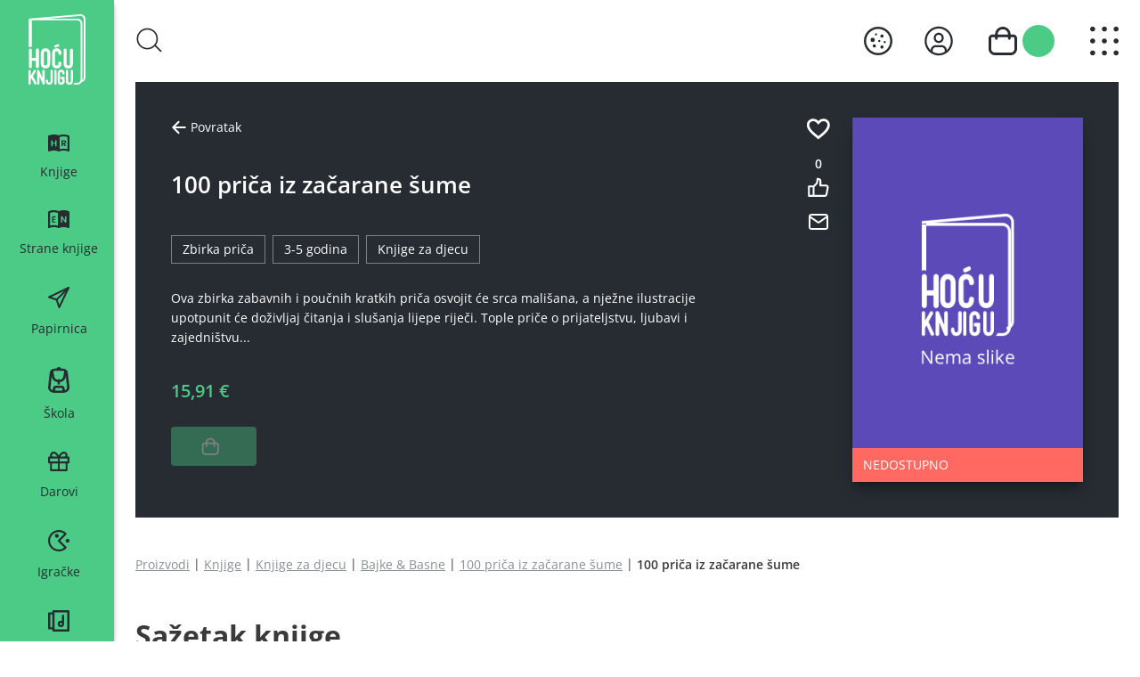

--- FILE ---
content_type: text/html; charset=utf-8
request_url: https://www.hocuknjigu.hr/proizvodi/knjige/knjige-za-djecu/bajke-basne/100-prica-iz-zacarane-sume
body_size: 41837
content:




<!DOCTYPE html>

<html lang="hr">
<head id="head">
    <meta name="viewport" content="width=device-width, initial-scale=1, maximum-scale=1" />
    <meta charset="UTF-8" />
    <link href="/styles/app.css?v=eYxy3Yf1fhFI2ynvnYub805bWwrnSCLYCXUiwMeg03A" rel="stylesheet preload" as="style">

    
    
    <title>Ho&#x107;u knjigu - 100 pri&#x10D;a iz za&#x10D;arane &#x161;ume</title>

    <link rel="canonical" href="https://www.hocuknjigu.hr/proizvodi/knjige/knjige-za-djecu/bajke-basne/100-prica-iz-zacarane-sume" />

    <script type="text/javascript" src="" async></script>
    <script type="text/javascript" src="/Kentico.Resource/Activities/KenticoActivityLogger/Logger.js?pageIdentifier=9223" async></script>
    

    

    <link href="/_content/Kentico.Content.Web.Rcl/Content/Bundles/Public/systemPageComponents.min.css" rel="stylesheet" />


    <!-- EMK OG metadata start -->
            <meta property='og:title' content="Ho&#x107;u knjigu - 100 pri&#x10D;a iz za&#x10D;arane &#x161;ume ">
            <meta property="og:site_name" content="Ho&#x107;u knjigu">
            <meta property="og:image" content="https://www.hocuknjigu.hr/getmedia/9e8aee16-f4e0-47c7-be03-14e33f7a1332/9789533024677.jpg">
            <meta property="og:url" content="https://www.hocuknjigu.hr/proizvodi/knjige/knjige-za-djecu/bajke-basne/100-prica-iz-zacarane-sume">
            <link rel="canonical" href="https://www.hocuknjigu.hr/proizvodi/knjige/knjige-za-djecu/bajke-basne/100-prica-iz-zacarane-sume" />
    <!-- EMK OG metadata end-->
    <link rel="manifest" href="/assets/pwa/site.webmanifest">

    <link rel="apple-touch-icon" sizes="60x60" href="/assets/pwa/apple-touch-icon-60x60.png" />
    <link rel="apple-touch-icon" sizes="76x76" href="/assets/pwa/apple-touch-icon-76x76.png" />
    <link rel="apple-touch-icon" sizes="120x120" href="/assets/pwa/apple-touch-icon-120x120.png" />
    <link rel="apple-touch-icon" sizes="180x180" href="/assets/pwa/apple-touch-icon-180x180.png">
    <link rel="apple-touch-icon" sizes="192x192" href="/assets/pwa/apple-touch-icon-192x192.png" />

    <link rel="apple-touch-startup-image" href="/assets/pwa/launch-640x1136.png" media="(device-width: 320px) and (device-height: 568px) and (-webkit-device-pixel-ratio: 2) and (orientation: portrait)" />
    <link rel="apple-touch-startup-image" href="/assets/pwa/launch-750x1294.png" media="(device-width: 375px) and (device-height: 667px) and (-webkit-device-pixel-ratio: 2) and (orientation: portrait)" />
    <link rel="apple-touch-startup-image" href="/assets/pwa/launch-1242x2148.png" media="(device-width: 414px) and (device-height: 736px) and (-webkit-device-pixel-ratio: 3) and (orientation: portrait)" />
    <link rel="apple-touch-startup-image" href="/assets/pwa/launch-1125x2436.png" media="(device-width: 375px) and (device-height: 812px) and (-webkit-device-pixel-ratio: 3) and (orientation: portrait)" />
    <link rel="apple-touch-startup-image" href="/assets/pwa/launch-1536x2048.png" media="(min-device-width: 768px) and (max-device-width: 1024px) and (-webkit-min-device-pixel-ratio: 2) and (orientation: portrait)" />
    <link rel="apple-touch-startup-image" href="/assets/pwa/launch-1668x2224.png" media="(min-device-width: 834px) and (max-device-width: 834px) and (-webkit-min-device-pixel-ratio: 2) and (orientation: portrait)" />
    <link rel="apple-touch-startup-image" href="/assets/pwa/launch-2048x2732.png" media="(min-device-width: 1024px) and (max-device-width: 1024px) and (-webkit-min-device-pixel-ratio: 2) and (orientation: portrait) /">

    <script src="/assets/js/installPrompt.js"></script>

    <script>
        if ('serviceWorker' in navigator) {
            navigator.serviceWorker.register('/sw.js', { scope: '/' })
        };
        pwaInstaller.init("/assets/pwa/app-icon.svg", "Dodaj", "Dodaj Hoću knjigu na početni zaslon?", "Stisni {icon} i dodaj na početni zaslon");
    </script>

    <link rel="icon" type="image/png" sizes="32x32" href="/assets/pwa/favicon-32x32.png">
    <link rel="icon" type="image/png" sizes="16x16" href="/assets/pwa/favicon-16x16.png">
    <link rel="mask-icon" href="/assets/pwa/safari-pinned-tab.svg" color="#4bcb86">
    <meta name="msapplication-TileColor" content="#4bcb86">
    <meta name="theme-color" content="#4bcb86">


<script type="text/javascript">!function(T,l,y){var S=T.location,k="script",D="instrumentationKey",C="ingestionendpoint",I="disableExceptionTracking",E="ai.device.",b="toLowerCase",w="crossOrigin",N="POST",e="appInsightsSDK",t=y.name||"appInsights";(y.name||T[e])&&(T[e]=t);var n=T[t]||function(d){var g=!1,f=!1,m={initialize:!0,queue:[],sv:"5",version:2,config:d};function v(e,t){var n={},a="Browser";return n[E+"id"]=a[b](),n[E+"type"]=a,n["ai.operation.name"]=S&&S.pathname||"_unknown_",n["ai.internal.sdkVersion"]="javascript:snippet_"+(m.sv||m.version),{time:function(){var e=new Date;function t(e){var t=""+e;return 1===t.length&&(t="0"+t),t}return e.getUTCFullYear()+"-"+t(1+e.getUTCMonth())+"-"+t(e.getUTCDate())+"T"+t(e.getUTCHours())+":"+t(e.getUTCMinutes())+":"+t(e.getUTCSeconds())+"."+((e.getUTCMilliseconds()/1e3).toFixed(3)+"").slice(2,5)+"Z"}(),iKey:e,name:"Microsoft.ApplicationInsights."+e.replace(/-/g,"")+"."+t,sampleRate:100,tags:n,data:{baseData:{ver:2}}}}var h=d.url||y.src;if(h){function a(e){var t,n,a,i,r,o,s,c,u,p,l;g=!0,m.queue=[],f||(f=!0,t=h,s=function(){var e={},t=d.connectionString;if(t)for(var n=t.split(";"),a=0;a<n.length;a++){var i=n[a].split("=");2===i.length&&(e[i[0][b]()]=i[1])}if(!e[C]){var r=e.endpointsuffix,o=r?e.location:null;e[C]="https://"+(o?o+".":"")+"dc."+(r||"services.visualstudio.com")}return e}(),c=s[D]||d[D]||"",u=s[C],p=u?u+"/v2/track":d.endpointUrl,(l=[]).push((n="SDK LOAD Failure: Failed to load Application Insights SDK script (See stack for details)",a=t,i=p,(o=(r=v(c,"Exception")).data).baseType="ExceptionData",o.baseData.exceptions=[{typeName:"SDKLoadFailed",message:n.replace(/\./g,"-"),hasFullStack:!1,stack:n+"\nSnippet failed to load ["+a+"] -- Telemetry is disabled\nHelp Link: https://go.microsoft.com/fwlink/?linkid=2128109\nHost: "+(S&&S.pathname||"_unknown_")+"\nEndpoint: "+i,parsedStack:[]}],r)),l.push(function(e,t,n,a){var i=v(c,"Message"),r=i.data;r.baseType="MessageData";var o=r.baseData;return o.message='AI (Internal): 99 message:"'+("SDK LOAD Failure: Failed to load Application Insights SDK script (See stack for details) ("+n+")").replace(/\"/g,"")+'"',o.properties={endpoint:a},i}(0,0,t,p)),function(e,t){if(JSON){var n=T.fetch;if(n&&!y.useXhr)n(t,{method:N,body:JSON.stringify(e),mode:"cors"});else if(XMLHttpRequest){var a=new XMLHttpRequest;a.open(N,t),a.setRequestHeader("Content-type","application/json"),a.send(JSON.stringify(e))}}}(l,p))}function i(e,t){f||setTimeout(function(){!t&&m.core||a()},500)}var e=function(){var n=l.createElement(k);n.src=h;var e=y[w];return!e&&""!==e||"undefined"==n[w]||(n[w]=e),n.onload=i,n.onerror=a,n.onreadystatechange=function(e,t){"loaded"!==n.readyState&&"complete"!==n.readyState||i(0,t)},n}();y.ld<0?l.getElementsByTagName("head")[0].appendChild(e):setTimeout(function(){l.getElementsByTagName(k)[0].parentNode.appendChild(e)},y.ld||0)}try{m.cookie=l.cookie}catch(p){}function t(e){for(;e.length;)!function(t){m[t]=function(){var e=arguments;g||m.queue.push(function(){m[t].apply(m,e)})}}(e.pop())}var n="track",r="TrackPage",o="TrackEvent";t([n+"Event",n+"PageView",n+"Exception",n+"Trace",n+"DependencyData",n+"Metric",n+"PageViewPerformance","start"+r,"stop"+r,"start"+o,"stop"+o,"addTelemetryInitializer","setAuthenticatedUserContext","clearAuthenticatedUserContext","flush"]),m.SeverityLevel={Verbose:0,Information:1,Warning:2,Error:3,Critical:4};var s=(d.extensionConfig||{}).ApplicationInsightsAnalytics||{};if(!0!==d[I]&&!0!==s[I]){var c="onerror";t(["_"+c]);var u=T[c];T[c]=function(e,t,n,a,i){var r=u&&u(e,t,n,a,i);return!0!==r&&m["_"+c]({message:e,url:t,lineNumber:n,columnNumber:a,error:i}),r},d.autoExceptionInstrumented=!0}return m}(y.cfg);function a(){y.onInit&&y.onInit(n)}(T[t]=n).queue&&0===n.queue.length?(n.queue.push(a),n.trackPageView({})):a()}(window,document,{
src: "https://js.monitor.azure.com/scripts/b/ai.2.min.js", // The SDK URL Source
crossOrigin: "anonymous", 
cfg: { // Application Insights Configuration
    connectionString: 'InstrumentationKey=4ae5d8b9-a216-4e64-90ec-b2278ff5dc95;IngestionEndpoint=https://westeurope-5.in.applicationinsights.azure.com/;LiveEndpoint=https://westeurope.livediagnostics.monitor.azure.com/'
}});</script></head>
<body class="css-transitions-after-page-load" x-data="cookieConsent(true)">

    




<nav x-data="searchOverlay(false)" class="sticky top-0 bg-white z-40 shadow sm:shadow-none sm:left-24 md:left-32 hd:left-36" role="navigation" aria-label="Glavna navigacija" data-nav="main-nav">
    <div class="px-4 py-3 text-charcoal-blue sm:px-6 sm:py-4 md:py-6 xl:px-10 hd:py-8">
        <div class="flex items-center">
            <a href="/" class="block shrink-0 mr-2 rounded-md sm:hidden">
                <span class="sr-only">
                    Ho&#x107;u knjigu crni logo
                </span>
                <img class='w-9' src="/assets/images/logo-black.svg" width="35" height="40" alt="Ho&#x107;u knjigu crni logo">
            </a>

            <div class='js-search'>
                <div class='hidden sm:block'>
                    <button @click='openSearchOverlay()' class='-ml-1 p-1 rounded-md' aria-label='Otvori prozor za pretra&#x17E;ivanje'>
                        <svg class='fill-charcoal-blue sm:w-7 md:w-8' width='29' height='28' viewBox='0 0 29 28'
                             xmlns='http://www.w3.org/2000/svg'>
                            <path fill-rule='evenodd' clip-rule='evenodd'
                                  d='M1.66491 12.5447C1.66491 6.88978 6.24915 2.30553 11.9041 2.30553C17.559 2.30553 22.1433 6.88978 22.1433 12.5447C22.1433 18.1997 17.559 22.7839 11.9041 22.7839C6.24915 22.7839 1.66491 18.1997 1.66491 12.5447ZM11.9041 0.640625C5.32965 0.640625 0 5.97027 0 12.5447C0 19.1192 5.32965 24.4488 11.9041 24.4488C15.2234 24.4488 18.2254 23.0903 20.3843 20.8989L26.5995 27.1141C26.9246 27.4392 27.4517 27.4392 27.7768 27.1141C28.1019 26.789 28.1019 26.262 27.7768 25.9369L21.4705 19.6306C22.9393 17.6508 23.8082 15.1992 23.8082 12.5447C23.8082 5.97027 18.4786 0.640625 11.9041 0.640625Z'>
                            </path>
                        </svg>
                    </button>
                </div>
                <div :class="isOpen ? 'open' : ''" x-ref='searchOverlay'
                     class='absolute left-0 right-0 z-40 sm:-left-24 sm:z-50 md:-left-32 hd:-left-36'
                     data-nav='search-overlay'
                     data-search-url='/proizvodi'
                     aria-label='Prozor za pretraživanje'>
                    <div class='relative text-white shadow-sm'>
                        <div class="absolute top-0 left-0 w-full h-full bg-charcoal-blue opacity-95"></div>
                        <div class='relative h-screen pb-[68.34px] text-white overflow-y-auto sm:pb-0'
                             data-scrollbar='scrollbar-bg-dark-gray'>
                            <div class='flex justify-end py-4 pr-2 xs:pr-4'>
                                <button @click='closeSearchOverlay(); removeScrollLock()' aria-label='Zatvori prozor za pretraživanje'
                                        class='rounded-full focus:ring-white focus:ring-opacity-50 js-close-search-overlay'>
                                    <svg class='hd:w-9 hd:h-auto' width='28' height='29' viewBox='0 0 28 29'
                                         xmlns='http://www.w3.org/2000/svg'>
                                        <rect width='27.9994' height='28.5833' rx='13.9997' fill='#3B4752'></rect>
                                        <path fill-rule='evenodd' clip-rule='evenodd'
                                              d='M8.50904 19.434L8.22797 19.7282L8.79011 20.3167L9.07118 20.0225L13.9385 14.9269L18.9279 20.1503L19.209 20.4446L19.7711 19.8561L19.4901 19.5618L14.5006 14.3384L19.5798 9.02095L19.8609 8.7267L19.2987 8.13819L19.0177 8.43245L13.9385 13.7499L8.98145 8.5603L8.70038 8.26604L8.13824 8.85455L8.41931 9.1488L13.3764 14.3384L8.50904 19.434Z'
                                              fill='white'></path>
                                    </svg>
                                </button>
                            </div>

                            <div class='algolia-searchbox'></div>

                            <div class='mt-2 px-2 xs:px-4 sm:px-6 md:px-10 hd:px-16'>
                                <div class='algolia-search-stats'></div>
                            </div>
                            <div class='relative px-2 py-4 xs:px-4 sm:p-6 md:p-10 hd:p-16'>

                                <div class='space-y-8 algolia-search-hits'></div>
                                <div :class="isLoading ? 'visible' : ''"
                                     class='absolute inset-0 w-full h-full bg-white opacity-80 z-10 js-loader' data-loader='wrapper'>
                                    <div class='block absolute top-1/2 left-1/2 -translate-x-1/2 -translate-y-1/2 w-20 h-20'
                                         data-loader='loader'>
                                        <div class='animate-loader origin-40-40 after:content-[""] after:block after:absolute after:top-[3.9375rem] after:left-[3.9375rem] after:w-1.75 after:h-1.75 after:rounded-full after:bg-emerald-green after:-mt-1 after:mr-0 after:mb-0 after:-ml-1'>
                                        </div>
                                        <div class='animate-loader origin-40-40 after:content-[""] after:block after:absolute after:top-17 after:left-14 after:w-1.75 after:h-1.75 after:rounded-full after:bg-emerald-green after:-mt-1 after:mr-0 after:mb-0 after:-ml-1'>
                                        </div>
                                        <div class='animate-loader origin-40-40 after:content-[""] after:block after:absolute after:top-[4.4375rem] after:left-12 after:w-1.75 after:h-1.75 after:rounded-full after:bg-emerald-green after:-mt-1 after:mr-0 after:mb-0 after:-ml-1'>
                                        </div>
                                        <div class='animate-loader origin-40-40 after:content-[""] after:block after:absolute after:top-18 after:left-10 after:w-1.75 after:h-1.75 after:rounded-full after:bg-emerald-green after:-mt-1 after:mr-0 after:mb-0 after:-ml-1'>
                                        </div>
                                        <div class='animate-loader origin-40-40 after:content-[""] after:block after:absolute after:top-[4.4375rem] after:left-8 after:w-1.75 after:h-1.75 after:rounded-full after:bg-emerald-green after:-mt-1 after:mr-0 after:mb-0 after:-ml-1'>
                                        </div>
                                        <div class='animate-loader origin-40-40 after:content-[""] after:block after:absolute after:top-17 after:left-6 after:w-1.75 after:h-1.75 after:rounded-full after:bg-emerald-green after:-mt-1 after:mr-0 after:mb-0 after:-ml-1'>
                                        </div>
                                        <div class='animate-loader origin-40-40 after:content-[""] after:block after:absolute after:top-[3.9375rem] after:left-[1.0625rem] after:w-1.75 after:h-1.75 after:rounded-full after:bg-emerald-green after:-mt-1 after:mr-0 after:mb-0 after:-ml-1'>
                                        </div>
                                        <div class='animate-loader origin-40-40 after:content-[""] after:block after:absolute after:top-14 after:left-3 after:w-1.75 after:h-1.75 after:rounded-full after:bg-emerald-green after:-mt-1 after:mr-0 after:mb-0 after:-ml-1'>
                                        </div>
                                    </div>
                                </div>
                            </div>
                        </div>
                    </div>
                </div>
            </div>




            <div class="ml-auto flex items-center space-x-4 -mr-1 sm:space-x-6 md:space-x-8">
                


                    <button class='flex items-center justify-center focus:ring-0'
                            x-on:click='isCookieDialogVisible = true'>
                        <svg xmlns="http://www.w3.org/2000/svg"
                             class="w-6.5 h-auto sm:w-8"
                             viewBox="3 3 26 26"
                             fill="#262C32"
                             width="26"
                             height="26">
                            <path d="M 16 3 C 8.832 3 3 8.832 3 16 C 3 23.168 8.832 29 16 29 C 23.168 29 29 23.168 29 16 C 29 8.832 23.168 3 16 3 z M 16 5 C 22.065 5 27 9.935 27 16 C 27 22.065 22.065 27 16 27 C 9.935 27 5 22.065 5 16 C 5 9.935 9.935 5 16 5 z M 14 9 A 1 1 0 0 0 14 11 A 1 1 0 0 0 14 9 z M 19.5 10 A 1.5 1.5 0 0 0 19.5 13 A 1.5 1.5 0 0 0 19.5 10 z M 11 13 A 2 2 0 0 0 11 17 A 2 2 0 0 0 11 13 z M 17 15 A 1 1 0 0 0 17 17 A 1 1 0 0 0 17 15 z M 22 16 A 1 1 0 0 0 22 18 A 1 1 0 0 0 22 16 z M 12.5 19 A 1.5 1.5 0 0 0 12.5 22 A 1.5 1.5 0 0 0 12.5 19 z M 19.5 20 A 1.5 1.5 0 0 0 19.5 23 A 1.5 1.5 0 0 0 19.5 20 z" transform="matrix(1, 0, 0, 1, 4.440892098500626e-16, 0)" />
                        </svg>
                    </button>
                    <a href="/profile" class="p-1 rounded-md js-open-profile" aria-label="Otvori moj profil" data-nav="user-profile">
                        <svg class="w-6.5 h-auto sm:w-8" width="31" height="32" viewBox="0 0 31 32" xmlns="http://www.w3.org/2000/svg" data-nav="user-icon">
                            <path d="M15.5 7.25C14.4184 7.25 13.3611 7.57074 12.4617 8.17165C11.5624 8.77256 10.8615 9.62667 10.4475 10.6259C10.0336 11.6252 9.92532 12.7248 10.1363 13.7856C10.3473 14.8465 10.8682 15.8209 11.633 16.5857C12.3978 17.3506 13.3723 17.8714 14.4331 18.0824C15.4939 18.2934 16.5935 18.1851 17.5928 17.7712C18.5921 17.3573 19.4462 16.6564 20.0471 15.757C20.648 14.8577 20.9688 13.8004 20.9688 12.7187C20.9688 11.2683 20.3926 9.87735 19.367 8.85176C18.3414 7.82617 16.9504 7.25 15.5 7.25ZM15.5 16C14.851 16 14.2166 15.8076 13.677 15.447C13.1374 15.0865 12.7169 14.574 12.4685 13.9744C12.2202 13.3749 12.1552 12.7151 12.2818 12.0786C12.4084 11.4421 12.7209 10.8574 13.1798 10.3986C13.6387 9.93966 14.2234 9.62716 14.8599 9.50055C15.4964 9.37394 16.1561 9.43892 16.7557 9.68727C17.3553 9.93562 17.8677 10.3562 18.2283 10.8958C18.5888 11.4354 18.7813 12.0698 18.7813 12.7187C18.7803 13.5887 18.4343 14.4227 17.8191 15.0379C17.204 15.653 16.3699 15.999 15.5 16Z"></path>
                            <path d="M15.5 0.6875C12.4715 0.6875 9.51096 1.58556 6.99284 3.26812C4.47471 4.95068 2.51207 7.34217 1.3531 10.1402C0.194135 12.9382 -0.109104 16.017 0.481732 18.9873C1.07257 21.9577 2.53094 24.6861 4.67243 26.8276C6.81393 28.9691 9.54235 30.4274 12.5127 31.0183C15.483 31.6091 18.5619 31.3059 21.3598 30.1469C24.1578 28.9879 26.5493 27.0253 28.2319 24.5072C29.9144 21.989 30.8125 19.0285 30.8125 16C30.8079 11.9403 29.1932 8.04814 26.3225 5.17748C23.4519 2.30682 19.5597 0.692074 15.5 0.6875ZM8.93751 27.3493V25.8437C8.93846 24.9738 9.28447 24.1398 9.89962 23.5246C10.5148 22.9095 11.3488 22.5635 12.2188 22.5625H18.7813C19.6512 22.5635 20.4852 22.9095 21.1004 23.5246C21.7155 24.1398 22.0616 24.9738 22.0625 25.8437V27.3493C20.071 28.5122 17.8062 29.125 15.5 29.125C13.1938 29.125 10.929 28.5122 8.93751 27.3493ZM24.2418 25.7626C24.2201 24.3279 23.6355 22.9591 22.6141 21.9513C21.5926 20.9436 20.2161 20.3774 18.7813 20.375H12.2188C10.7839 20.3774 9.40738 20.9436 8.38595 21.9513C7.36453 22.9591 6.77995 24.3279 6.75821 25.7626C4.77476 23.9915 3.37604 21.6598 2.74725 19.0761C2.11846 16.4925 2.28926 13.7787 3.23703 11.2943C4.18481 8.80988 5.86486 6.67192 8.05471 5.16353C10.2446 3.65513 12.8409 2.84747 15.5 2.84747C18.1591 2.84747 20.7554 3.65513 22.9453 5.16353C25.1352 6.67192 26.8152 8.80988 27.763 11.2943C28.7108 13.7787 28.8816 16.4925 28.2528 19.0761C27.624 21.6598 26.2253 23.9915 24.2418 25.7626Z"></path>
                        </svg>
                    </a>
                
                <div class="js-shopping-cart" x-data="shoppingCart()">
                        <button @click="getCart()" class="flex items-center p-1 space-x-1 rounded-md sm:space-x-1.5 has-items js-open-shopping-cart" aria-label="Otvori ko&#x161;aricu" data-nav="cart-icon">
                            <svg class="w-6 h-auto sm:w-7 md:w-8" width="24" height="24" viewBox="0 0 24 24" xmlns="http://www.w3.org/2000/svg">
                                <path d="M20.7273 6.54545H18.5455C18.5455 4.80949 17.8558 3.14463 16.6283 1.91712C15.4008 0.689608 13.736 0 12 0C10.264 0 8.59918 0.689608 7.37167 1.91712C6.14415 3.14463 5.45455 4.80949 5.45455 6.54545H3.27273C2.40475 6.54545 1.57232 6.89026 0.95856 7.50401C0.344804 8.11777 0 8.9502 0 9.81818V18.5455C0.00173221 19.9916 0.576962 21.3779 1.59951 22.4005C2.62206 23.423 4.00844 23.9983 5.45455 24H18.5455C19.9916 23.9983 21.3779 23.423 22.4005 22.4005C23.423 21.3779 23.9983 19.9916 24 18.5455V9.81818C24 8.9502 23.6552 8.11777 23.0414 7.50401C22.4277 6.89026 21.5953 6.54545 20.7273 6.54545ZM12 2.18182C13.1573 2.18182 14.2672 2.64156 15.0856 3.4599C15.9039 4.27824 16.3636 5.38815 16.3636 6.54545H7.63636C7.63636 5.38815 8.0961 4.27824 8.91444 3.4599C9.73278 2.64156 10.8427 2.18182 12 2.18182ZM21.8182 18.5455C21.8182 19.4134 21.4734 20.2459 20.8596 20.8596C20.2459 21.4734 19.4134 21.8182 18.5455 21.8182H5.45455C4.58656 21.8182 3.75413 21.4734 3.14038 20.8596C2.52662 20.2459 2.18182 19.4134 2.18182 18.5455V9.81818C2.18182 9.52886 2.29675 9.25138 2.50134 9.04679C2.70592 8.84221 2.9834 8.72727 3.27273 8.72727H5.45455V9.90909C5.45455 10.1984 5.56948 10.4759 5.77407 10.6805C5.97865 10.8851 6.25613 11 6.54545 11C6.83478 11 7.11226 10.8851 7.31684 10.6805C7.52143 10.4759 7.63636 10.1984 7.63636 9.90909V8.72727H16.3636V9.90909C16.3636 10.1984 16.4786 10.4759 16.6832 10.6805C16.8877 10.8851 17.1652 11 17.4545 11C17.7439 11 18.0213 10.8851 18.2259 10.6805C18.4305 10.4759 18.5455 10.1984 18.5455 9.90909V8.72727H20.7273C21.0166 8.72727 21.2941 8.84221 21.4987 9.04679C21.7032 9.25138 21.8182 9.52886 21.8182 9.81818V18.5455Z" fill="#262C32"></path>
                            </svg>
                            <div class="w-6.5 h-6.5 flex justify-center items-center p-1 text-charcoal-blue rounded-full sm:w-9 sm:h-9" data-nav="cart-items">
                                <span x-text='$store.shoppingCart.cartCount' class="font-semibold text-14 sm:text-18"></span>
                            </div>
                        </button>
                    <div class="absolute top-0 left-0 right-0 z-40 sm:-left-24 md:-left-32 hd:-left-36 js-shopping-cart-overlay" data-nav="shopping-cart-overlay">
                        <button aria-label="Zatvori ko&#x161;aricu"
                                class='absolute top-4 right-4 rounded-full focus:ring-white focus:ring-opacity-50 js-close-shopping-cart'>
                            <svg class='w-6 h-auto sm:w-8' width='28' height='29' viewBox='0 0 28 29'
                                 xmlns='http://www.w3.org/2000/svg'>
                                <rect width='27.9994' height='28.5833' rx='13.9997' fill='#3B4752'></rect>
                                <path fill-rule='evenodd' clip-rule='evenodd'
                                      d='M8.50904 19.434L8.22797 19.7282L8.79011 20.3167L9.07118 20.0225L13.9385 14.9269L18.9279 20.1503L19.209 20.4446L19.7711 19.8561L19.4901 19.5618L14.5006 14.3384L19.5798 9.02095L19.8609 8.7267L19.2987 8.13819L19.0177 8.43245L13.9385 13.7499L8.98145 8.5603L8.70038 8.26604L8.13824 8.85455L8.41931 9.1488L13.3764 14.3384L8.50904 19.434Z'
                                      fill='#4BCB86'></path>
                            </svg>
                        </button>
                        <div class="pt-14 pb-2 text-white bg-charcoal-blue shadow-md shadow-black-35 xs:pb-4 sm:pt-16 sm:pb-6 md:pb-10 hd:pb-16">
                            <div class="max-h-[12.90625rem] overflow-y-auto xs:max-h-[13.84375rem] sm:max-h-[15.875rem] md:max-h-[17.75rem] lg:max-h-[19.78125rem] xl:max-h-[23.6875rem]" data-scrollbar="scrollbar-bg-dark-gray">
                                <template x-for='item in cart.cartItems'>
                                    <div class='mb-8 px-2 xs:px-4 sm:pl-6 md:pl-10 hd:pl-16' data-nav='cart-item'>
                                        <div class="flex items-center text-white">
                                            <a x-bind:href='item.documentUrlPath'
                                               class='block shrink-0 w-9 xs:w-10 sm:w-12 md:w-14 lg:w-16 xl:w-20'
                                               title="Klikni za detalje knjige"
                                               aria-label="Klikni za detalje knjige">
                                                <img :src='item.image'
                                                     class='aspect-74/117 object-contain w-full'
                                                     alt="Ko&#x161;arica" />
                                            </a>
                                            <div class='hidden w-2/5 ml-6 space-y-2 sm:w-1/3 sm:block md:space-y-4 md:ml-8 lg:w-1/5'>
                                                <a x-bind:href='item.documentUrlPath'
                                                   class='block font-bold line-clamp-3 hover:text-emerald-green focus:text-emerald-green'
                                                   x-text='item.productName'>
                                                </a>
                                                <p class='text-12 md:text-14 hd:text-16 2k:text-18' x-text='item.authorManufacturer'></p>
                                            </div>
                                            <div class='ml-2 w-2/5 space-y-1 xs:ml-4 sm:hidden'>
                                                <a x-bind:href='item.documentUrlPath'
                                                   class='block font-bold line-clamp-3 hover:text-emerald-green focus:text-emerald-green'
                                                   x-text='item.productName'>
                                                </a>
                                                </p>
                                                <div class='flex text-8 xs:text-10' x-show='item.originalPrice !== item.price'>
                                                    <p class='line-through'>
                                                        <span x-text='item.originalPrice.toFixed(2)'></span>
                                                        <span>
                                                            €
                                                        </span>
                                                    </p>
                                                </div>
                                                <div class='flex text-8 xs:text-10'>
                                                    <p>
                                                        <span x-text='item.price.toFixed(2)'></span>
                                                        <span>
                                                            €
                                                        </span>
                                                    </p>
                                                </div>
                                            </div>
                                            <div class='w-1/3 ml-2 xs:ml-4 sm:w-1/5 sm:ml-6 sm:order-4 md:ml-12 lg:ml-16'>
                                                <div class='flex flex-wrap items-center space-x-3 sm:flex-nowrap sm:space-x-4 md:space-x-7 lg:space-x-9'>
                                                    <button @click='removeCartItem(item.skuid)'
                                                            class='relative block w-6 h-6 transition-colors duration-200 ease-in-out bg-emerald-green hover:bg-jade-green active:bg-emerald-green focus:bg-jade-green focus:ring-white focus:ring-opacity-50 rounded-md sm:w-8 sm:h-8 lg:w-10 lg:h-10'>
                                                        <svg class='absolute top-1/2 left-1/2 -translate-x-1/2 -translate-y-1/2'
                                                             width='11'
                                                             height='3'
                                                             viewBox='0 0 11 3'
                                                             xmlns='http://www.w3.org/2000/svg'>
                                                            <path fill-rule='evenodd'
                                                                  clip-rule='evenodd'
                                                                  d='M10.3247 2.50731H0.925293V0.493164H10.3247V2.50731Z'
                                                                  fill='white'></path>
                                                        </svg>
                                                    </button>
                                                    <span class='block text-15 font-semibold lg:text-20' x-text='item.amount'></span>
                                                    <button @click='addCartItem(item.skuid)'
                                                            class='relative block w-6 h-6 transition-colors duration-200 ease-in-out bg-emerald-green hover:bg-jade-green active:bg-emerald-green focus:bg-jade-green focus:ring-white focus:ring-opacity-50 rounded-md sm:w-8 sm:h-8 lg:w-10 lg:h-10'>
                                                        <svg class='absolute top-1/2 left-1/2 -translate-x-1/2 -translate-y-1/2'
                                                             width='11'
                                                             height='11'
                                                             viewBox='0 0 11 11'
                                                             xmlns='http://www.w3.org/2000/svg'>
                                                            <path fill-rule='evenodd'
                                                                  clip-rule='evenodd'
                                                                  d='M4.3663 6.50686L4.3663 10.1992H6.38045V6.50686H10.0747V4.49271H6.38045V0.799805H4.3663L4.3663 4.49271H0.675293V6.50686H4.3663Z'
                                                                  fill='white'></path>
                                                        </svg>
                                                    </button>
                                                    <div class='w-full mt-1 !ml-0 sm:hidden'>
                                                        <div class='text-8 xs:text-10'>
                                                            <p class='line-clamp-1'>
                                                                <span x-text='item.totalPrice.toFixed(2)'></span>
                                                                <span>
                                                                    €
                                                                </span>
                                                            </p>
                                                        </div>
                                                    </div>
                                                </div>
                                            </div>
                                            <div class='hidden sm:block sm:ml-6 sm:w-1/5 sm:order-3 md:ml-12 lg:ml-16'>
                                                <div class='flex flex-col space-y-2'>
                                                    <p>
                                                        <span x-text='item.price.toFixed(2)'>
                                                        </span>
                                                        <span>
                                                            €
                                                        </span>
                                                    </p>
                                                    <p class='line-through' x-show='item.originalPrice !== item.price'>
                                                        <span x-text='item.originalPrice.toFixed(2)'></span>
                                                        <span>
                                                            €
                                                        </span>
                                                    </p>
                                                </div>
                                            </div>
                                            <div class='hidden sm:block sm:ml-6 sm:mr-4 sm:w-1/5 sm:order-5 md:ml-12 lg:ml-16'>
                                                <div class='flex space-x-4'>
                                                    <p>
                                                        Ukupno:
                                                        <span x-text='item.totalPrice.toFixed(2)'>
                                                        </span>
                                                        <span>
                                                            €
                                                        </span>
                                                    </p>
                                                </div>
                                            </div>
                                            <button @click='clearCartItem(item.skuid)' aria-label="Ukloni proizvod iz ko&#x161;arice" class="block ml-auto rounded-full focus:ring-white focus:ring-opacity-50 sm:order-6">
                                                <svg class="w-6 h-auto sm:w-8" width="28" height="29" viewBox="0 0 28 29" fill="none" xmlns="http://www.w3.org/2000/svg">
                                                    <rect width="27.9994" height="28.5833" rx="13.9997" fill="#3B4752"></rect>
                                                    <path fill-rule="evenodd" clip-rule="evenodd" d="M8.50904 19.434L8.22797 19.7282L8.79011 20.3167L9.07118 20.0225L13.9385 14.9269L18.9279 20.1503L19.209 20.4446L19.7711 19.8561L19.4901 19.5618L14.5006 14.3384L19.5798 9.02095L19.8609 8.7267L19.2987 8.13819L19.0177 8.43245L13.9385 13.7499L8.98145 8.5603L8.70038 8.26604L8.13824 8.85455L8.41931 9.1488L13.3764 14.3384L8.50904 19.434Z" fill="white"></path>
                                                </svg>
                                            </button>
                                        </div>
                                        <p class='mt-1 text-10 sm:mt-2 sm:text-12 2xl:text-14 hd:text-16 2k:text-18' x-show='!!item.lowestThirtyDaysPrice'>
                                            Najni&#x17E;a cijena u posljednjih 30 dana:
                                            <span x-text='item.lowestThirtyDaysPrice.toFixed(2)'></span>
                                            € 
                                        </p>
                                    </div>
                                </template>
                                <div class='pb-8 md:pb-4 hd:pb-0' :class="isEmpty ? '' : 'hidden'">
                                    <h3 class='text-center'>
                                        Ko&#x161;arica je prazna
                                    </h3>
                                </div>
                            </div>
                            <div :class="isEmpty ? 'hidden' : ''" class='bg-white h-0.25 bg-opacity-40'></div>
                            <div :class="isEmpty ? 'sm:hidden' : ''" class='pt-2 px-2 xs:pt-4 xs:px-4 sm:pt-6 sm:px-6 sm:flex sm:flex-wrap sm:items-center md:px-10 hd:px-16 hd:pt-10'>
                                <div class='pb-2 xs:pb-4 sm:pb-0 sm:w-1/3 sm:pr-8 lg:w-1/2 lg:pr-16'>
                                    <p class="font-semibold text-14 sm:text-16 2xl:text-18 hd:text-20 2k:text-22">
                                        Ukupna vrijednost ko&#x161;arice:
                                        <span x-text='cart.totalCartPrice && cart.totalCartPrice.toFixed(2)'></span>
                                        €
                                    </p>
                                </div>

                                <div class='flex space-x-2 xs:space-x-4 sm:space-x-8 sm:w-2/3 lg:space-x-16 lg:w-1/2 lg:justify-end'>
                                    <div class='w-full'>
                                        <a class="inline-flex items-center justify-center min-w-24 px-2 py-3 rounded-md no-underline transition-colors duration-200 ease-in-out focus:ring-3 w-full bg-graphine-gray hover:bg-viridian-green active:bg-viridian-green focus:ring-metallic-silver sm:px-3 sm:py-2 md:px-6 md:py-3"
                                           href="/dostava" role=button>
                                            <span class="font-semibold text-white text-center">
                                                Zavr&#x161;i kupovinu kao gost
                                            </span>
                                        </a>
                                    </div>
                                    <div class='w-full'>
                                        <a class="inline-flex items-center justify-center min-w-24 px-2 py-3 rounded-md no-underline transition-colors duration-200 ease-in-out focus:ring-3 w-full bg-emerald-green hover:bg-jade-green active:bg-emerald-green focus:ring-jade-green sm:px-3 sm:py-2 md:px-6 md:py-3"
                                           href="/Authentication/SignIn?ReturnUrl=/proizvodi/knjige/knjige-za-djecu/bajke-basne/100-prica-iz-zacarane-sume" role=button>
                                            <span class="font-semibold text-white text-center">
                                                Prijavi se / Registriraj se
                                            </span>
                                        </a>
                                    </div>
                                </div>
                            </div>
                        </div>
                        <div :class="isLoading ? 'visible' : ''" class='absolute inset-0 w-full h-full bg-white opacity-80 z-10 js-loader' data-loader='wrapper'>
                            <div class='block absolute top-1/2 left-1/2 -translate-x-1/2 -translate-y-1/2 w-20 h-20'
                                 data-loader='loader'>
                                <div class='animate-loader origin-40-40 after:content-[""] after:block after:absolute after:top-[3.9375rem] after:left-[3.9375rem] after:w-1.75 after:h-1.75 after:rounded-full after:bg-emerald-green after:-mt-1 after:mr-0 after:mb-0 after:-ml-1'>
                                </div>
                                <div class='animate-loader origin-40-40 after:content-[""] after:block after:absolute after:top-17 after:left-14 after:w-1.75 after:h-1.75 after:rounded-full after:bg-emerald-green after:-mt-1 after:mr-0 after:mb-0 after:-ml-1'>
                                </div>
                                <div class='animate-loader origin-40-40 after:content-[""] after:block after:absolute after:top-[4.4375rem] after:left-12 after:w-1.75 after:h-1.75 after:rounded-full after:bg-emerald-green after:-mt-1 after:mr-0 after:mb-0 after:-ml-1'>
                                </div>
                                <div class='animate-loader origin-40-40 after:content-[""] after:block after:absolute after:top-18 after:left-10 after:w-1.75 after:h-1.75 after:rounded-full after:bg-emerald-green after:-mt-1 after:mr-0 after:mb-0 after:-ml-1'>
                                </div>
                                <div class='animate-loader origin-40-40 after:content-[""] after:block after:absolute after:top-[4.4375rem] after:left-8 after:w-1.75 after:h-1.75 after:rounded-full after:bg-emerald-green after:-mt-1 after:mr-0 after:mb-0 after:-ml-1'>
                                </div>
                                <div class='animate-loader origin-40-40 after:content-[""] after:block after:absolute after:top-17 after:left-6 after:w-1.75 after:h-1.75 after:rounded-full after:bg-emerald-green after:-mt-1 after:mr-0 after:mb-0 after:-ml-1'>
                                </div>
                                <div class='animate-loader origin-40-40 after:content-[""] after:block after:absolute after:top-[3.9375rem] after:left-[1.0625rem] after:w-1.75 after:h-1.75 after:rounded-full after:bg-emerald-green after:-mt-1 after:mr-0 after:mb-0 after:-ml-1'>
                                </div>
                                <div class='animate-loader origin-40-40 after:content-[""] after:block after:absolute after:top-14 after:left-3 after:w-1.75 after:h-1.75 after:rounded-full after:bg-emerald-green after:-mt-1 after:mr-0 after:mb-0 after:-ml-1'>
                                </div>
                            </div>
                        </div>
                    </div>
                </div>
                <button class="p-1 text-charcoal-blue rounded-md js-open-side-menu" aria-label="Otvori bo&#x10D;ni menu" data-nav="side-menu-trigger">
                    <svg class="w-6 h-auto fill-current sm:w-7 md:w-8" width="35" height="38" viewBox="0 0 35 38" xmlns="http://www.w3.org/2000/svg">
                        <path fill-rule="evenodd" clip-rule="evenodd" d="M3.1073 7.13256C4.82341 7.13256 6.21459 5.74138 6.21459 4.02527C6.21459 2.30915 4.82341 0.917969 3.1073 0.917969C1.39118 0.917969 0 2.30915 0 4.02527C0 5.74138 1.39118 7.13256 3.1073 7.13256ZM17.5467 7.13256C19.2629 7.13256 20.654 5.74138 20.654 4.02527C20.654 2.30915 19.2629 0.917969 17.5467 0.917969C15.8306 0.917969 14.4395 2.30915 14.4395 4.02527C14.4395 5.74138 15.8306 7.13256 17.5467 7.13256ZM34.9997 4.02527C34.9997 5.74138 33.6085 7.13256 31.8924 7.13256C30.1763 7.13256 28.7851 5.74138 28.7851 4.02527C28.7851 2.30915 30.1763 0.917969 31.8924 0.917969C33.6085 0.917969 34.9997 2.30915 34.9997 4.02527ZM3.1073 22.1091C4.82341 22.1091 6.21459 20.7179 6.21459 19.0018C6.21459 17.2857 4.82341 15.8945 3.1073 15.8945C1.39118 15.8945 0 17.2857 0 19.0018C0 20.7179 1.39118 22.1091 3.1073 22.1091ZM20.654 19.0018C20.654 20.7179 19.2629 22.1091 17.5467 22.1091C15.8306 22.1091 14.4395 20.7179 14.4395 19.0018C14.4395 17.2857 15.8306 15.8945 17.5467 15.8945C19.2629 15.8945 20.654 17.2857 20.654 19.0018ZM31.8925 22.1091C33.6086 22.1091 34.9997 20.7179 34.9997 19.0018C34.9997 17.2857 33.6086 15.8945 31.8925 15.8945C30.1763 15.8945 28.7852 17.2857 28.7852 19.0018C28.7852 20.7179 30.1763 22.1091 31.8925 22.1091ZM6.21459 33.9745C6.21459 35.6906 4.82341 37.0818 3.1073 37.0818C1.39118 37.0818 0 35.6906 0 33.9745C0 32.2584 1.39118 30.8672 3.1073 30.8672C4.82341 30.8672 6.21459 32.2584 6.21459 33.9745ZM17.5467 37.0818C19.2629 37.0818 20.654 35.6906 20.654 33.9745C20.654 32.2584 19.2629 30.8672 17.5467 30.8672C15.8306 30.8672 14.4395 32.2584 14.4395 33.9745C14.4395 35.6906 15.8306 37.0818 17.5467 37.0818ZM34.9997 33.9745C34.9997 35.6906 33.6086 37.0818 31.8925 37.0818C30.1763 37.0818 28.7852 35.6906 28.7852 33.9745C28.7852 32.2584 30.1763 30.8672 31.8925 30.8672C33.6086 30.8672 34.9997 32.2584 34.9997 33.9745Z"></path>
                    </svg>
                </button>
            </div>
        </div>
    </div>
    <div class="flex sm:hidden">
        <div class="w-full js-search">
            <button @click="openSearchOverlay()" class="flex justify-center items-center w-full px-3 py-3.5 text-white bg-metallic-silver js-open-search-overlay" aria-label="Otvori prozor za pretra&#x17E;ivanje">
                <svg class="mr-1 fill-current max-h-3.5" width="21" height="22" viewBox="0 0 21 22" xmlns="http://www.w3.org/2000/svg">
                    <path d="M20.55 20.1886L14.8859 14.5246C16.2469 12.8906 16.9256 10.7948 16.7808 8.67314C16.636 6.55151 15.6788 4.56738 14.1083 3.13353C12.5378 1.69967 10.475 0.926479 8.34899 0.974791C6.22296 1.0231 4.19741 1.8892 2.6937 3.39292C1.18998 4.89663 0.323884 6.92218 0.275572 9.04821C0.227261 11.1742 1.00045 13.237 2.43431 14.8075C3.86817 16.378 5.85229 17.3352 7.97392 17.48C10.0956 17.6249 12.1914 16.9462 13.8253 15.5851L19.4894 21.2492L20.55 20.1886ZM1.79998 9.2492C1.79998 7.91418 2.19586 6.60913 2.93756 5.4991C3.67926 4.38907 4.73347 3.52391 5.96687 3.01301C7.20027 2.50212 8.55747 2.36845 9.86684 2.6289C11.1762 2.88935 12.3789 3.53223 13.323 4.47623C14.267 5.42023 14.9098 6.62297 15.1703 7.93234C15.4307 9.24171 15.2971 10.5989 14.7862 11.8323C14.2753 13.0657 13.4101 14.1199 12.3001 14.8616C11.19 15.6033 9.88501 15.9992 8.54998 15.9992C6.76038 15.9972 5.04464 15.2854 3.7792 14.02C2.51376 12.7545 1.80197 11.0388 1.79998 9.2492Z"></path>
                </svg>
                <span>Pretraži</span>
            </button>
        </div>
        
    </div>
</nav>







<aside role="navigation" aria-label="Bo&#x10D;ni meni" class="fixed w-full h-full z-50 sm:w-80 md:w-124 hd:w-188 js-side-menu" data-nav="side-menu">
    <button aria-label="Zatvori bo&#x10D;ni menu" class="absolute top-4 right-4 rounded-full focus:ring-white focus:ring-opacity-50 js-close-side-menu">
        <svg class="hd:w-9 hd:h-auto" width="28" height="29" viewBox="0 0 28 29" fill="none" xmlns="http://www.w3.org/2000/svg">
            <rect width="27.9994" height="28.5833" rx="13.9997" fill="#3B4752"></rect>
            <path fill-rule="evenodd" clip-rule="evenodd" d="M8.50904 19.434L8.22797 19.7282L8.79011 20.3167L9.07118 20.0225L13.9385 14.9269L18.9279 20.1503L19.209 20.4446L19.7711 19.8561L19.4901 19.5618L14.5006 14.3384L19.5798 9.02095L19.8609 8.7267L19.2987 8.13819L19.0177 8.43245L13.9385 13.7499L8.98145 8.5603L8.70038 8.26604L8.13824 8.85455L8.41931 9.1488L13.3764 14.3384L8.50904 19.434Z" fill="white"></path>
        </svg>
    </button>
    <div class="bg-charcoal-blue h-full sm:shadow-md sm:shadow-black-35">
        <div class="p-4 pt-6 h-full divide-y divide-graphine-gray overflow-y-auto [@supports(overscroll-behavior-y:contain)]:overscroll-y-contain sm:p-6 md:p-10 md:pt-6" data-scrollbar="scrollbar-bg-dark-gray">
                <ul class="py-6 space-y-3 -mx-1 text-porcelain-white sm:text-white">
                        <li>
                            <a href="/nase-price" class="block p-1" data-nav="lev-1-link">
                                Na&#x161;e pri&#x10D;e
                            </a>
                        </li>
                        <li>
                            <a href="/dogadaji" class="block p-1" data-nav="lev-1-link">
                                Doga&#x111;aji
                            </a>
                        </li>
                        <li>
                            <a href="/book-box" class="block p-1" data-nav="lev-1-link">
                                Book box
                            </a>
                        </li>
                </ul>
                <ul class="py-6 space-y-3 -mx-1 text-porcelain-white sm:text-white">
                        <li>
                            <a href="/o-nama" class="block p-1" data-nav="lev-1-link">
                                O nama
                            </a>
                        </li>
                        <li>
                            <a href="/knjizare" class="block p-1" data-nav="lev-1-link">
                                Knji&#x17E;are
                            </a>
                        </li>
                </ul>
                <ul class="py-6 space-y-3 -mx-1 text-porcelain-white sm:text-white">
                        <li>
                            <a href="/cesta-pitanja" class="block p-1" data-nav="lev-1-link">
                                &#x10C;esta pitanja
                            </a>
                        </li>
                        <li>
                            <a href="/narudzbe-i-dostava" class="block p-1" data-nav="lev-1-link">
                                Narud&#x17E;be i dostava
                            </a>
                        </li>
                        <li>
                            <a href="/povrati,-prigovori-i-reklamacije" class="block p-1" data-nav="lev-1-link">
                                Povrati, prigovori i reklamacije
                            </a>
                        </li>
                        <li>
                            <a href="/opci-uvjeti-poslovanja" class="block p-1" data-nav="lev-1-link">
                                Op&#x107;i uvjeti poslovanja
                            </a>
                        </li>
                </ul>
            
        </div>
    </div>
</aside>



    


<aside role='navigation' aria-label='Bo&#x10D;na navigacija po kategorijama' class='relative z-20 sm:absolute sm:top-0 sm:left-0 sm:bottom-0 sm:h-full sm:z-40 js-side-nav'>
    <div class='block sm:hidden'>
        <button class='relative flex items-center w-full pl-11 pr-4 py-3 text-white z-20 js-open-side-nav'
                data-nav='side-nav-trigger'>
            <svg class='absolute left-4 will-change-transform transition-all duration-400 ease-in-out' width='18'
                 height='18' viewBox='0 0 18 18' xmlns='http://www.w3.org/2000/svg'>
                <path d='M0.716797 1.27435C0.716797 1.04671 0.807229 0.828386 0.968198 0.667417C1.12917 0.506447 1.34749 0.416016 1.57513 0.416016H17.0252C17.2529 0.416016 17.4712 0.506447 17.6321 0.667417C17.7931 0.828386 17.8835 1.04671 17.8835 1.27435C17.8835 1.502 17.7931 1.72032 17.6321 1.88129C17.4712 2.04226 17.2529 2.13269 17.0252 2.13269H1.57513C1.34749 2.13269 1.12917 2.04226 0.968198 1.88129C0.807229 1.72032 0.716797 1.502 0.716797 1.27435ZM1.57513 7.28271H11.8752C12.1028 7.28271 12.3211 7.19228 12.4821 7.03131C12.6431 6.87034 12.7335 6.65202 12.7335 6.42438C12.7335 6.19673 12.6431 5.97841 12.4821 5.81744C12.3211 5.65647 12.1028 5.56604 11.8752 5.56604H1.57513C1.34749 5.56604 1.12917 5.65647 0.968198 5.81744C0.807229 5.97841 0.716797 6.19673 0.716797 6.42438C0.716797 6.65202 0.807229 6.87034 0.968198 7.03131C1.12917 7.19228 1.34749 7.28271 1.57513 7.28271ZM1.57513 12.4327H17.0252C17.2529 12.4327 17.4712 12.3423 17.6321 12.1813C17.7931 12.0204 17.8835 11.802 17.8835 11.5744C17.8835 11.3468 17.7931 11.1284 17.6321 10.9675C17.4712 10.8065 17.2529 10.7161 17.0252 10.7161H1.57513C1.34749 10.7161 1.12917 10.8065 0.968198 10.9675C0.807229 11.1284 0.716797 11.3468 0.716797 11.5744C0.716797 11.802 0.807229 12.0204 0.968198 12.1813C1.12917 12.3423 1.34749 12.4327 1.57513 12.4327ZM1.57513 17.5828H11.8752C12.1028 17.5828 12.3211 17.4923 12.4821 17.3314C12.6431 17.1704 12.7335 16.9521 12.7335 16.7244C12.7335 16.4968 12.6431 16.2785 12.4821 16.1175C12.3211 15.9565 12.1028 15.8661 11.8752 15.8661H1.57513C1.34749 15.8661 1.12917 15.9565 0.968198 16.1175C0.807229 16.2785 0.716797 16.4968 0.716797 16.7244C0.716797 16.9521 0.807229 17.1704 0.968198 17.3314C1.12917 17.4923 1.34749 17.5828 1.57513 17.5828Z'>
                </path>
            </svg>
            <span>Kategorije</span>
        </button>
    </div>
    <div class='absolute left-0 right-0 shadow shadow-black-35 sm:fixed sm:right-auto sm:h-full sm:shadow-none sm:visible sm:opacity-100 sm:translate-y-0 js-side-nav-menu' data-nav='side'>
        <div class='w-full sm:w-24 sm:h-full md:w-32 hd:w-36'>
            <div class='bg-graphine-gray sm:h-full sm:bg-emerald-green sm:shadow-md sm:shadow-black-35'>
                <div class='px-3 py-4 sm:px-4 sm:py-3 sm:flex sm:flex-col sm:items-center sm:h-full md:py-4 sm:overflow-x-hidden sm:overflow-y-auto' data-scrollbar='scrollbar-bg-green'>
                    <a href='/' class='hidden focus:ring-white focus:ring-opacity-50 sm:block sm:mb-12'>
                        <span class='sr-only'>
                            Ho&#x107;u knjigu bijeli logo
                        </span>
                        <img class='sm:w-11 md:w-16 hd:w-18 2k:w-20' src='/assets/images/logo-white.svg' width='80' height='86' alt='Ho&#x107;u knjigu bijeli logo' />
                    </a>
                    <ul class='flex items-start flex-wrap -mx-1 sm:flex-col sm:flex-nowrap sm:ml-0 sm:-mr-1 sm:space-y-6'>
                            <li class='w-1/4 s:w-1/5 px-1 my-2 s:px-2 s:my-4 sm:max-w-none sm:px-0 sm:my-0 sm:w-full'>
                                <a href='/proizvodi/knjige' class='flex flex-col items-center p-1 pb-0 focus:ring-white focus:ring-opacity-50 sm:pt-2 sm:pb-0 sm:text-charcoal-blue sm:hover:text-white sm:focus:text-white js-open-side-nav-lvl-1' data-nav='lev-1-trigger'>
                                    <div class='flex justify-center items-center h-4 sm:h-auto'>

                                        <svg xmlns="http://www.w3.org/2000/svg" width="27" height="22.124" viewBox="0 0 27 22.124">
  <g id="Group_53" data-name="Group 53" transform="translate(-1357.5 -119.938)">
    <path id="Path_390" data-name="Path 390" d="M4.644,1.518,2.923-1.522H2.185v3.04H.621v-7.8H3.549a3.419,3.419,0,0,1,1.542.318,2.225,2.225,0,0,1,.955.86,2.348,2.348,0,0,1,.318,1.212A2.322,2.322,0,0,1,5.918-2.5a2.3,2.3,0,0,1-1.33.855L6.454,1.518ZM2.185-2.695H3.493A1.306,1.306,0,0,0,4.443-3a1.144,1.144,0,0,0,.313-.855,1.091,1.091,0,0,0-.313-.833,1.338,1.338,0,0,0-.95-.3H2.185Z" transform="translate(1373.879 133.682)" />
    <path id="Path_387" data-name="Path 387"  d="M26.227,1.281l.029,0A17.687,17.687,0,0,0,13.515,1.1,17.683,17.683,0,0,0,.773,1.277,1.228,1.228,0,0,0,0,2.418V20.9a1.229,1.229,0,0,0,1.227,1.229,1.246,1.246,0,0,0,.457-.088,15.234,15.234,0,0,1,11.367,0,1.267,1.267,0,0,0,.421.081h.056a1.267,1.267,0,0,0,.421-.081,15.234,15.234,0,0,1,11.367,0A1.229,1.229,0,0,0,27,20.9V2.422a1.228,1.228,0,0,0-.773-1.141M10.557,15.316H8.987V11.981H5.63v3.334H4.058V7.48H5.63V10.7H8.987V7.48h1.57Zm14.015,3.856a17.66,17.66,0,0,0-9.823,0V3.292a15.223,15.223,0,0,1,9.823-.015Z" transform="translate(1357.5 119.938)" />
  </g>
</svg>


                                    </div>
                                    <span class='mt-3 text-center'>
                                        Knjige
                                    </span>
                                </a>
                                <div class='absolute right-0 w-full shadow-xl -z-1 sm:right-auto sm:w-60 sm:h-full md:w-72 hd:w-80 js-side-nav-lvl-1' data-nav='lev-1'>
                                    <div class='bg-charcoal-blue text-porcelain-white sm:h-full sm:text-white'>
                                        <div class='p-4 sm:px-6 sm:h-screen sm:pt-29 sm:[@supports(overscroll-behavior-y:contain)]:overscroll-y-contain sm:overflow-y-auto md:px-10 md:pt-34 hd:pt-158' data-scrollbar='scrollbar-bg-dark-gray'>
                                            <ul class='space-y-3 -mx-1'>
                                                    <li class="sm:-mt-3">
                                                        <a class='block sm:hidden p-1 font-bold' href='/proizvodi/knjige' data-nav='lev-1-link'>
                                                            Svi proizvodi iz kategorije
                                                        </a>
                                                    </li>
                                                    <li>
                                                        <a class='block p-1' href='/proizvodi/knjige/knjige-za-djecu' data-nav='lev-1-link'>
                                                            Knjige za djecu
                                                        </a>
                                                    </li>
                                                    <li>
                                                        <a class='block p-1' href='/proizvodi/knjige/knjige-za-mlade' data-nav='lev-1-link'>
                                                            Knjige za mlade
                                                        </a>
                                                    </li>
                                                    <li>
                                                        <a class='block p-1' href='/proizvodi/knjige/knjizevnost' data-nav='lev-1-link'>
                                                            Knji&#x17E;evnost
                                                        </a>
                                                    </li>
                                                    <li>
                                                        <a class='block p-1' href='/proizvodi/knjige/publicistika' data-nav='lev-1-link'>
                                                            Publicistika
                                                        </a>
                                                    </li>
                                                    <li>
                                                        <a class='block p-1' href='/proizvodi/knjige/strucna-literatura' data-nav='lev-1-link'>
                                                            Stru&#x10D;na literatura
                                                        </a>
                                                    </li>
                                            </ul>
                                        </div>
                                    </div>
                                </div>
                            </li>
                            <li class='w-1/4 s:w-1/5 px-1 my-2 s:px-2 s:my-4 sm:max-w-none sm:px-0 sm:my-0 sm:w-full'>
                                <a href='/proizvodi/strane-knjige' class='flex flex-col items-center p-1 pb-0 focus:ring-white focus:ring-opacity-50 sm:pt-2 sm:pb-0 sm:text-charcoal-blue sm:hover:text-white sm:focus:text-white js-open-side-nav-lvl-1' data-nav='lev-1-trigger'>
                                    <div class='flex justify-center items-center h-4 sm:h-auto'>

                                        <svg xmlns="http://www.w3.org/2000/svg" width="27" height="22.124" viewBox="0 0 27 22.124">
  <g id="Group_52" data-name="Group 52" transform="translate(-1357.5 -175.937)">
    <path id="Path_391" data-name="Path 391" d="M2.183-5.019v1.953H4.806v1.239H2.183V.237H5.14V1.509H.621v-7.8H5.14v1.272Z" transform="translate(1361.879 189.691)"/>
    <path id="Path_386" data-name="Path 386" d="M26.227,1.28l.029,0A17.687,17.687,0,0,0,13.515,1.1,17.69,17.69,0,0,0,.773,1.276,1.226,1.226,0,0,0,0,2.417V20.894a1.227,1.227,0,0,0,1.684,1.141,15.234,15.234,0,0,1,11.367,0,1.227,1.227,0,0,0,.421.081h.056a1.239,1.239,0,0,0,.421-.081,15.235,15.235,0,0,1,11.367,0,1.226,1.226,0,0,0,1.6-.683A1.245,1.245,0,0,0,27,20.894V2.421a1.231,1.231,0,0,0-.773-1.141M12.286,19.185a17.546,17.546,0,0,0-9.823-.011V3.275a15.223,15.223,0,0,1,9.823.015Zm10.723-3.87H21.437L17.878,9.937v5.378H16.307V7.467h1.572l3.559,5.389V7.467h1.572Z" transform="translate(1357.5 175.938)"/>
  </g>
</svg>


                                    </div>
                                    <span class='mt-3 text-center'>
                                        Strane knjige
                                    </span>
                                </a>
                                <div class='absolute right-0 w-full shadow-xl -z-1 sm:right-auto sm:w-60 sm:h-full md:w-72 hd:w-80 js-side-nav-lvl-1' data-nav='lev-1'>
                                    <div class='bg-charcoal-blue text-porcelain-white sm:h-full sm:text-white'>
                                        <div class='p-4 sm:px-6 sm:h-screen sm:pt-29 sm:[@supports(overscroll-behavior-y:contain)]:overscroll-y-contain sm:overflow-y-auto md:px-10 md:pt-34 hd:pt-158' data-scrollbar='scrollbar-bg-dark-gray'>
                                            <ul class='space-y-3 -mx-1'>
                                                    <li class="sm:-mt-3">
                                                        <a class='block sm:hidden p-1 font-bold' href='/proizvodi/strane-knjige' data-nav='lev-1-link'>
                                                            Svi proizvodi iz kategorije
                                                        </a>
                                                    </li>
                                                    <li>
                                                        <a class='block p-1' href='/proizvodi/strane-knjige/strana-knjizevnost' data-nav='lev-1-link'>
                                                            Strana knji&#x17E;evnost
                                                        </a>
                                                    </li>
                                                    <li>
                                                        <a class='block p-1' href='/proizvodi/strane-knjige/strana-publicistika' data-nav='lev-1-link'>
                                                            Strana publicistika
                                                        </a>
                                                    </li>
                                                    <li>
                                                        <a class='block p-1' href='/proizvodi/strane-knjige/strana-strucna-literatura' data-nav='lev-1-link'>
                                                            Strana stru&#x10D;na literatura
                                                        </a>
                                                    </li>
                                                    <li>
                                                        <a class='block p-1' href='/proizvodi/strane-knjige/strane-knjige-za-djecu' data-nav='lev-1-link'>
                                                            Strane knjige za djecu 
                                                        </a>
                                                    </li>
                                                    <li>
                                                        <a class='block p-1' href='/proizvodi/strane-knjige/strane-knjige-za-mlade' data-nav='lev-1-link'>
                                                            Strane knjige za mlade
                                                        </a>
                                                    </li>
                                            </ul>
                                        </div>
                                    </div>
                                </div>
                            </li>
                            <li class='w-1/4 s:w-1/5 px-1 my-2 s:px-2 s:my-4 sm:max-w-none sm:px-0 sm:my-0 sm:w-full'>
                                <a href='/proizvodi/papirnica' class='flex flex-col items-center p-1 pb-0 focus:ring-white focus:ring-opacity-50 sm:pt-2 sm:pb-0 sm:text-charcoal-blue sm:hover:text-white sm:focus:text-white js-open-side-nav-lvl-1' data-nav='lev-1-trigger'>
                                    <div class='flex justify-center items-center h-4 sm:h-auto'>

                                        <svg xmlns="http://www.w3.org/2000/svg" xmlns:xlink="http://www.w3.org/1999/xlink" width="27.495" height="27.498" viewBox="0 0 27.495 27.498">
  <defs>
    <clipPath id="clip-path">
      <rect id="Rectangle_378" data-name="Rectangle 378" width="27.495" height="27.498" transform="translate(0 0)" />
    </clipPath>
  </defs>
  <g id="Group_102" data-name="Group 102" transform="translate(0 0)">
    <g id="Group_101" data-name="Group 101" clip-path="url(#clip-path)">
      <path id="Path_940" data-name="Path 940" d="M11.995,15.9a.406.406,0,0,1-.288-.693L26.05.866a.406.406,0,0,1,.574.574L12.282,15.783a.4.4,0,0,1-.287.119" />
      <path id="Path_941" data-name="Path 941" d="M12,16.652H11.99a1.155,1.155,0,0,1-.813-1.973L25.52.337a1.156,1.156,0,0,1,1.647,1.621L12.812,16.314a1.151,1.151,0,0,1-.813.338m-.248-1.4,0,0Z" />
      <path id="Path_942" data-name="Path 942" d="M14.291,26.748h-.027a.434.434,0,0,1-.384-.3l-3.21-9.629L1.044,13.613a.433.433,0,0,1-.05-.8L26.124.791a.434.434,0,0,1,.578.578L14.683,26.5a.436.436,0,0,1-.392.245M2.332,13.129l8.817,2.94a.434.434,0,0,1,.274.274l2.94,8.817L25.39,2.1Z"/>
      <path id="Path_943" data-name="Path 943" d="M14.291,27.5h-.026a1.191,1.191,0,0,1-1.1-.821l-3.088-9.265L.808,14.325a1.183,1.183,0,0,1-.14-2.187L25.8.114A1.184,1.184,0,0,1,27.38,1.69L15.36,26.827a1.2,1.2,0,0,1-1.069.671M4.331,13.005l7.056,2.353a1.191,1.191,0,0,1,.748.749l2.353,7.055L23.8,3.7Z" />
    </g>
  </g>
</svg>


                                    </div>
                                    <span class='mt-3 text-center'>
                                        Papirnica
                                    </span>
                                </a>
                                <div class='absolute right-0 w-full shadow-xl -z-1 sm:right-auto sm:w-60 sm:h-full md:w-72 hd:w-80 js-side-nav-lvl-1' data-nav='lev-1'>
                                    <div class='bg-charcoal-blue text-porcelain-white sm:h-full sm:text-white'>
                                        <div class='p-4 sm:px-6 sm:h-screen sm:pt-29 sm:[@supports(overscroll-behavior-y:contain)]:overscroll-y-contain sm:overflow-y-auto md:px-10 md:pt-34 hd:pt-158' data-scrollbar='scrollbar-bg-dark-gray'>
                                            <ul class='space-y-3 -mx-1'>
                                                    <li class="sm:-mt-3">
                                                        <a class='block sm:hidden p-1 font-bold' href='/proizvodi/papirnica' data-nav='lev-1-link'>
                                                            Svi proizvodi iz kategorije
                                                        </a>
                                                    </li>
                                                    <li>
                                                        <a class='block p-1' href='/proizvodi/papirnica/hobby-craft' data-nav='lev-1-link'>
                                                            Hobby &amp; craft
                                                        </a>
                                                    </li>
                                                    <li>
                                                        <a class='block p-1' href='/proizvodi/papirnica/odlaganje-i-arhiviranje' data-nav='lev-1-link'>
                                                            Odlaganje i arhiviranje
                                                        </a>
                                                    </li>
                                                    <li>
                                                        <a class='block p-1' href='/proizvodi/papirnica/papir-i-papirni-proizvodi' data-nav='lev-1-link'>
                                                            Papir i papirni proizvodi
                                                        </a>
                                                    </li>
                                                    <li>
                                                        <a class='block p-1' href='/proizvodi/papirnica/pisaci-pribor' data-nav='lev-1-link'>
                                                            Pisa&#x107;i pribor
                                                        </a>
                                                    </li>
                                                    <li>
                                                        <a class='block p-1' href='/proizvodi/papirnica/uredski-pribor' data-nav='lev-1-link'>
                                                            Uredski pribor
                                                        </a>
                                                    </li>
                                            </ul>
                                        </div>
                                    </div>
                                </div>
                            </li>
                            <li class='w-1/4 s:w-1/5 px-1 my-2 s:px-2 s:my-4 sm:max-w-none sm:px-0 sm:my-0 sm:w-full'>
                                <a href='/proizvodi/skola' class='flex flex-col items-center p-1 pb-0 focus:ring-white focus:ring-opacity-50 sm:pt-2 sm:pb-0 sm:text-charcoal-blue sm:hover:text-white sm:focus:text-white js-open-side-nav-lvl-1' data-nav='lev-1-trigger'>
                                    <div class='flex justify-center items-center h-4 sm:h-auto'>

                                        <svg xmlns="http://www.w3.org/2000/svg" xmlns:xlink="http://www.w3.org/1999/xlink" width="22.618" height="27.505" viewBox="0 0 22.618 27.505">
  <defs>
    <clipPath id="clip-path">
      <rect id="Rectangle_379" data-name="Rectangle 379" width="22.618" height="27.505" transform="translate(0 0)" />
    </clipPath>
  </defs>
  <g id="Group_104" data-name="Group 104" transform="translate(0 0)">
    <g id="Group_103" data-name="Group 103" clip-path="url(#clip-path)">
      <path id="Path_944" data-name="Path 944" d="M21.846,21.4,20.092,5.9a3.547,3.547,0,0,0-1.28-2.291.38.38,0,0,0-.047-.043,4.9,4.9,0,0,0-3.126-1.082H13.217C13.022,1.878,12.5.75,11.31.75S9.6,1.878,9.4,2.483H6.979A4.886,4.886,0,0,0,3.826,3.589l-.011.01a3.553,3.553,0,0,0-1.29,2.3L.773,21.4a4.384,4.384,0,0,0,1.436,3.712,6.263,6.263,0,0,0,3.979,1.628.571.571,0,0,0,.092.016.511.511,0,0,0,.054-.01c.069,0,.139.01.209.01h9.531c.07,0,.14-.007.21-.01a.511.511,0,0,0,.054.01.583.583,0,0,0,.093-.016,6.249,6.249,0,0,0,3.975-1.627,4.385,4.385,0,0,0,1.44-3.713M11.31,1.618c.38,0,.672.444.849.866h-1.7c.178-.423.471-.866.851-.866M6.98,3.35h8.66a3.862,3.862,0,0,1,2.23.686L16.846,10.65c-.357,2.047-2.563,3.717-5.037,3.923V14.18a.509.509,0,0,0-1.006,0v.393C8.33,14.366,6.125,12.7,5.77,10.657L4.752,4.035A3.869,3.869,0,0,1,6.98,3.35m8.857,22.533H6.784V23.2A1.859,1.859,0,0,1,8.8,21.55h5.03A1.859,1.859,0,0,1,15.837,23.2Zm3.828-1.359a5.091,5.091,0,0,1-2.822,1.29V23.2a2.8,2.8,0,0,0-3.018-2.513H8.8A2.8,2.8,0,0,0,5.777,23.2v2.618a5.084,5.084,0,0,1-2.823-1.29,3.588,3.588,0,0,1-1.178-3.046L3.528,5.985a2.561,2.561,0,0,1,.35-1.028l.9,5.824c.435,2.5,3.035,4.459,6.03,4.663V17.65a.509.509,0,0,0,1.006,0V15.443c2.995-.2,5.6-2.166,6.034-4.67l.9-5.813a2.57,2.57,0,0,1,.347,1.023l1.752,15.5a3.592,3.592,0,0,1-1.182,3.041" />
      <path id="Path_945" data-name="Path 945" d="M16.318,27.5l-.076-.01c-.073,0-.121.006-.168.006H6.543c-.047,0-.092,0-.139,0l-.124,0a1.717,1.717,0,0,1-.181-.019A7.024,7.024,0,0,1,1.7,25.662,5.147,5.147,0,0,1,.027,21.319L1.78,5.815A4.289,4.289,0,0,1,3.291,3.059l.085-.07A5.609,5.609,0,0,1,6.988,1.733h1.9A2.646,2.646,0,0,1,11.31,0a2.651,2.651,0,0,1,2.42,1.735h1.909a5.679,5.679,0,0,1,3.6,1.248l.074.065A4.28,4.28,0,0,1,20.836,5.8l1.756,15.515a5.145,5.145,0,0,1-1.686,4.348,7.006,7.006,0,0,1-4.378,1.815ZM7.533,25.133h7.554V23.2a1.113,1.113,0,0,0-1.2-.9l-5.1,0a1.133,1.133,0,0,0-1.265.98ZM3.858,9.74,2.521,21.564a2.846,2.846,0,0,0,.933,2.4,4.331,4.331,0,0,0,1.573.92V23.2a3.585,3.585,0,0,1,3.83-3.26l4.968,0a3.548,3.548,0,0,1,3.764,3.188l0,1.762a4.308,4.308,0,0,0,1.568-.915l.006,0a2.851,2.851,0,0,0,.935-2.406L18.766,9.748l-.177,1.14c-.46,2.653-2.94,4.764-6.025,5.228l-.009,1.648a1.259,1.259,0,0,1-2.488,0l-.009-.115V16.116C6.976,15.649,4.5,13.543,4.039,10.91ZM11.307,13a1.263,1.263,0,0,1,1.138.723,4.54,4.54,0,0,0,3.662-3.2l.944-6.1A2.961,2.961,0,0,0,15.646,4.1H6.974a3.274,3.274,0,0,0-1.4.321l.941,6.121a4.531,4.531,0,0,0,3.655,3.179A1.264,1.264,0,0,1,11.307,13" />
    </g>
  </g>
</svg>


                                    </div>
                                    <span class='mt-3 text-center'>
                                        &#x160;kola
                                    </span>
                                </a>
                                <div class='absolute right-0 w-full shadow-xl -z-1 sm:right-auto sm:w-60 sm:h-full md:w-72 hd:w-80 js-side-nav-lvl-1' data-nav='lev-1'>
                                    <div class='bg-charcoal-blue text-porcelain-white sm:h-full sm:text-white'>
                                        <div class='p-4 sm:px-6 sm:h-screen sm:pt-29 sm:[@supports(overscroll-behavior-y:contain)]:overscroll-y-contain sm:overflow-y-auto md:px-10 md:pt-34 hd:pt-158' data-scrollbar='scrollbar-bg-dark-gray'>
                                            <ul class='space-y-3 -mx-1'>
                                                    <li class="sm:-mt-3">
                                                        <a class='block sm:hidden p-1 font-bold' href='/proizvodi/skola' data-nav='lev-1-link'>
                                                            Svi proizvodi iz kategorije
                                                        </a>
                                                    </li>
                                                    <li>
                                                        <a class='block p-1' href='/proizvodi/skola/mase-i-pribor-za-modeliranje' data-nav='lev-1-link'>
                                                            Mase i pribor za modeliranje
                                                        </a>
                                                    </li>
                                                    <li>
                                                        <a class='block p-1' href='/proizvodi/skola/omoti-i-folije-za-omatanje' data-nav='lev-1-link'>
                                                            Omoti i folije za omatanje
                                                        </a>
                                                    </li>
                                                    <li>
                                                        <a class='block p-1' href='/proizvodi/skola/ostali-pribor-za-skolu' data-nav='lev-1-link'>
                                                            Ostali pribor za &#x161;kolu
                                                        </a>
                                                    </li>
                                                    <li>
                                                        <a class='block p-1' href='/proizvodi/skola/papirni-proizvodi' data-nav='lev-1-link'>
                                                            Papirni proizvodi
                                                        </a>
                                                    </li>
                                                    <li>
                                                        <a class='block p-1' href='/proizvodi/skola/pribor-za-geometriju' data-nav='lev-1-link'>
                                                            Pribor za geometriju
                                                        </a>
                                                    </li>
                                                    <li>
                                                        <a class='block p-1' href='/proizvodi/skola/pribor-za-likovni' data-nav='lev-1-link'>
                                                            Pribor za likovni
                                                        </a>
                                                    </li>
                                                    <li>
                                                        <a class='block p-1' href='/proizvodi/skola/tekstil' data-nav='lev-1-link'>
                                                            Tekstil
                                                        </a>
                                                    </li>
                                            </ul>
                                        </div>
                                    </div>
                                </div>
                            </li>
                            <li class='w-1/4 s:w-1/5 px-1 my-2 s:px-2 s:my-4 sm:max-w-none sm:px-0 sm:my-0 sm:w-full'>
                                <a href='/proizvodi/darovi' class='flex flex-col items-center p-1 pb-0 focus:ring-white focus:ring-opacity-50 sm:pt-2 sm:pb-0 sm:text-charcoal-blue sm:hover:text-white sm:focus:text-white js-open-side-nav-lvl-1' data-nav='lev-1-trigger'>
                                    <div class='flex justify-center items-center h-4 sm:h-auto'>

                                        <svg xmlns="http://www.w3.org/2000/svg" width="26.945" height="24.51" viewBox="0 0 26.945 24.51">
  <path id="Path_377" data-name="Path 377" d="M26.131,6.938H24.776a5.135,5.135,0,0,0,.13-1.225,4.554,4.554,0,0,0-4.9-4.9c-2.65,0-4.861,2.781-6.124,4.811C12.62,3.6,10.409.814,7.759.814a4.554,4.554,0,0,0-4.9,4.9,5.134,5.134,0,0,0,.13,1.225H1.635A1.225,1.225,0,0,0,.41,8.163v6.124a1.225,1.225,0,0,0,1.225,1.225H2.86v8.574A1.225,1.225,0,0,0,4.085,25.31h19.6a1.225,1.225,0,0,0,1.225-1.225V15.511h1.225a1.225,1.225,0,0,0,1.225-1.225V8.163a1.225,1.225,0,0,0-1.225-1.225ZM7.759,3.264c1.363,0,2.963,1.939,4.052,3.674H8.44c-3.131,0-3.131-.49-3.131-1.225C5.309,3.518,6.708,3.264,7.759,3.264Zm4.9,19.6H5.309V15.511h7.349Zm0-9.8H2.86V9.388h9.8Zm7.349-9.8c1.051,0,2.45.255,2.45,2.45,0,.735,0,1.225-3.131,1.225H15.955C17.044,5.2,18.644,3.264,20.007,3.264Zm2.45,19.6H15.108V15.511h7.349Zm2.45-9.8h-9.8V9.388h9.8Z" transform="translate(-0.41 -0.8)"/>
</svg>


                                    </div>
                                    <span class='mt-3 text-center'>
                                        Darovi
                                    </span>
                                </a>
                                <div class='absolute right-0 w-full shadow-xl -z-1 sm:right-auto sm:w-60 sm:h-full md:w-72 hd:w-80 js-side-nav-lvl-1' data-nav='lev-1'>
                                    <div class='bg-charcoal-blue text-porcelain-white sm:h-full sm:text-white'>
                                        <div class='p-4 sm:px-6 sm:h-screen sm:pt-29 sm:[@supports(overscroll-behavior-y:contain)]:overscroll-y-contain sm:overflow-y-auto md:px-10 md:pt-34 hd:pt-158' data-scrollbar='scrollbar-bg-dark-gray'>
                                            <ul class='space-y-3 -mx-1'>
                                                    <li class="sm:-mt-3">
                                                        <a class='block sm:hidden p-1 font-bold' href='/proizvodi/darovi' data-nav='lev-1-link'>
                                                            Svi proizvodi iz kategorije
                                                        </a>
                                                    </li>
                                                    <li>
                                                        <a class='block p-1' href='/proizvodi/darovi/dodaci-za-citanje' data-nav='lev-1-link'>
                                                            Dodaci za &#x10D;itanje
                                                        </a>
                                                    </li>
                                                    <li>
                                                        <a class='block p-1' href='/proizvodi/darovi/modni-dodaci' data-nav='lev-1-link'>
                                                            Modni dodaci
                                                        </a>
                                                    </li>
                                                    <li>
                                                        <a class='block p-1' href='/proizvodi/darovi/papirni-proizvodi' data-nav='lev-1-link'>
                                                            Papirni proizvodi
                                                        </a>
                                                    </li>
                                                    <li>
                                                        <a class='block p-1' href='/proizvodi/darovi/salice-i-case' data-nav='lev-1-link'>
                                                            &#x160;alice i &#x10D;a&#x161;e
                                                        </a>
                                                    </li>
                                                    <li>
                                                        <a class='block p-1' href='/proizvodi/darovi/tekstil' data-nav='lev-1-link'>
                                                            Tekstil
                                                        </a>
                                                    </li>
                                                    <li>
                                                        <a class='block p-1' href='/proizvodi/darovi/zabavni-darovi' data-nav='lev-1-link'>
                                                            Zabavni darovi
                                                        </a>
                                                    </li>
                                            </ul>
                                        </div>
                                    </div>
                                </div>
                            </li>
                            <li class='w-1/4 s:w-1/5 px-1 my-2 s:px-2 s:my-4 sm:max-w-none sm:px-0 sm:my-0 sm:w-full'>
                                <a href='/proizvodi/igracke' class='flex flex-col items-center p-1 pb-0 focus:ring-white focus:ring-opacity-50 sm:pt-2 sm:pb-0 sm:text-charcoal-blue sm:hover:text-white sm:focus:text-white js-open-side-nav-lvl-1' data-nav='lev-1-trigger'>
                                    <div class='flex justify-center items-center h-4 sm:h-auto'>

                                        <svg xmlns="http://www.w3.org/2000/svg" width="24" height="24" viewBox="0 0 24 24">
  <path id="Path_379" data-name="Path 379" d="M13.333,25.334a11.92,11.92,0,0,0,8.485-3.515,1.091,1.091,0,0,0,0-1.543l-6.943-6.943,6.943-6.943a1.091,1.091,0,0,0,0-1.543,12,12,0,1,0-8.485,20.485Zm0-21.818a9.745,9.745,0,0,1,6.129,2.146l-6.9,6.9a1.091,1.091,0,0,0,0,1.543l6.9,6.9A9.818,9.818,0,1,1,13.333,3.516Zm12,9.818a2.182,2.182,0,1,1-.639-1.543A2.182,2.182,0,0,1,25.333,13.334ZM8.97,7.879a2.182,2.182,0,1,1,.639,1.543A2.182,2.182,0,0,1,8.97,7.879Z" transform="translate(-1.333 -1.334)" />
</svg>


                                    </div>
                                    <span class='mt-3 text-center'>
                                        Igra&#x10D;ke
                                    </span>
                                </a>
                                <div class='absolute right-0 w-full shadow-xl -z-1 sm:right-auto sm:w-60 sm:h-full md:w-72 hd:w-80 js-side-nav-lvl-1' data-nav='lev-1'>
                                    <div class='bg-charcoal-blue text-porcelain-white sm:h-full sm:text-white'>
                                        <div class='p-4 sm:px-6 sm:h-screen sm:pt-29 sm:[@supports(overscroll-behavior-y:contain)]:overscroll-y-contain sm:overflow-y-auto md:px-10 md:pt-34 hd:pt-158' data-scrollbar='scrollbar-bg-dark-gray'>
                                            <ul class='space-y-3 -mx-1'>
                                                    <li class="sm:-mt-3">
                                                        <a class='block sm:hidden p-1 font-bold' href='/proizvodi/igracke' data-nav='lev-1-link'>
                                                            Svi proizvodi iz kategorije
                                                        </a>
                                                    </li>
                                                    <li>
                                                        <a class='block p-1' href='/proizvodi/igracke/auti-vlakovi' data-nav='lev-1-link'>
                                                            Auti i vlakovi
                                                        </a>
                                                    </li>
                                                    <li>
                                                        <a class='block p-1' href='/proizvodi/igracke/drustvene-igre' data-nav='lev-1-link'>
                                                            Dru&#x161;tvene igre
                                                        </a>
                                                    </li>
                                                    <li>
                                                        <a class='block p-1' href='/proizvodi/igracke/edukativne-igracke-setovi' data-nav='lev-1-link'>
                                                            Edukativne igra&#x10D;ke / setovi
                                                        </a>
                                                    </li>
                                                    <li>
                                                        <a class='block p-1' href='/proizvodi/igracke/lego-kockice' data-nav='lev-1-link'>
                                                            Lego &amp; kockice
                                                        </a>
                                                    </li>
                                                    <li>
                                                        <a class='block p-1' href='/proizvodi/igracke/memorabilije' data-nav='lev-1-link'>
                                                            Memorabilije
                                                        </a>
                                                    </li>
                                                    <li>
                                                        <a class='block p-1' href='/proizvodi/igracke/ostale-igracke' data-nav='lev-1-link'>
                                                            Ostale igra&#x10D;ke
                                                        </a>
                                                    </li>
                                            </ul>
                                        </div>
                                    </div>
                                </div>
                            </li>
                            <li class='w-1/4 s:w-1/5 px-1 my-2 s:px-2 s:my-4 sm:max-w-none sm:px-0 sm:my-0 sm:w-full'>
                                <a href='/proizvodi/multimedija' class='flex flex-col items-center p-1 pb-0 focus:ring-white focus:ring-opacity-50 sm:pt-2 sm:pb-0 sm:text-charcoal-blue sm:hover:text-white sm:focus:text-white js-open-side-nav-lvl-1' data-nav='lev-1-trigger'>
                                    <div class='flex justify-center items-center h-4 sm:h-auto'>

                                        <svg xmlns="http://www.w3.org/2000/svg" width="26" height="26" viewBox="0 0 26 26">
  <path id="Path_378" data-name="Path 378" d="M24.7.4H6.5A1.3,1.3,0,0,0,5.2,1.7V3H1.3A1.3,1.3,0,0,0,0,4.3V22.5a1.3,1.3,0,0,0,1.3,1.3H5.2v1.3a1.3,1.3,0,0,0,1.3,1.3H24.7A1.3,1.3,0,0,0,26,25.1V1.7A1.3,1.3,0,0,0,24.7.4ZM2.6,21.2V5.6H5.2V21.2Zm20.8,2.6H7.8V3H23.4Zm-7.8-2.762a3.9,3.9,0,0,0,3.9-3.9V7.063a1.3,1.3,0,1,0-2.6,0v6.414a3.856,3.856,0,0,0-1.3-.239,3.9,3.9,0,0,0,0,7.8Zm0-5.2a1.3,1.3,0,1,1-.919.381A1.3,1.3,0,0,1,15.6,15.838Z" transform="translate(0 -0.4)" />
</svg>


                                    </div>
                                    <span class='mt-3 text-center'>
                                        Multimedija
                                    </span>
                                </a>
                                <div class='absolute right-0 w-full shadow-xl -z-1 sm:right-auto sm:w-60 sm:h-full md:w-72 hd:w-80 js-side-nav-lvl-1' data-nav='lev-1'>
                                    <div class='bg-charcoal-blue text-porcelain-white sm:h-full sm:text-white'>
                                        <div class='p-4 sm:px-6 sm:h-screen sm:pt-29 sm:[@supports(overscroll-behavior-y:contain)]:overscroll-y-contain sm:overflow-y-auto md:px-10 md:pt-34 hd:pt-158' data-scrollbar='scrollbar-bg-dark-gray'>
                                            <ul class='space-y-3 -mx-1'>
                                                    <li class="sm:-mt-3">
                                                        <a class='block sm:hidden p-1 font-bold' href='/proizvodi/multimedija' data-nav='lev-1-link'>
                                                            Svi proizvodi iz kategorije
                                                        </a>
                                                    </li>
                                                    <li>
                                                        <a class='block p-1' href='/proizvodi/multimedija/animirani-film' data-nav='lev-1-link'>
                                                            Animirani film
                                                        </a>
                                                    </li>
                                                    <li>
                                                        <a class='block p-1' href='/proizvodi/multimedija/dodaci-za-mobilne-uredaje' data-nav='lev-1-link'>
                                                            Dodaci za mobilne ure&#x111;aje
                                                        </a>
                                                    </li>
                                                    <li>
                                                        <a class='block p-1' href='/proizvodi/multimedija/film' data-nav='lev-1-link'>
                                                            Film
                                                        </a>
                                                    </li>
                                                    <li>
                                                        <a class='block p-1' href='/proizvodi/multimedija/glazba' data-nav='lev-1-link'>
                                                            Glazba
                                                        </a>
                                                    </li>
                                                    <li>
                                                        <a class='block p-1' href='/proizvodi/multimedija/prijenosna-memorija' data-nav='lev-1-link'>
                                                            Prijenosna memorija
                                                        </a>
                                                    </li>
                                                    <li>
                                                        <a class='block p-1' href='/proizvodi/multimedija/racunalna-periferija' data-nav='lev-1-link'>
                                                            Ra&#x10D;unalna periferija
                                                        </a>
                                                    </li>
                                            </ul>
                                        </div>
                                    </div>
                                </div>
                            </li>
                            <li class='w-1/4 s:w-1/5 px-1 my-2 s:px-2 s:my-4 sm:max-w-none sm:px-0 sm:my-0 sm:w-full'>
                                <a href='/proizvodi/udzbenici' class='flex flex-col items-center p-1 pb-0 focus:ring-white focus:ring-opacity-50 sm:pt-2 sm:pb-0 sm:text-charcoal-blue sm:hover:text-white sm:focus:text-white js-open-side-nav-lvl-1' data-nav='lev-1-trigger'>
                                    <div class='flex justify-center items-center h-4 sm:h-auto'>

                                        <svg xmlns="http://www.w3.org/2000/svg" width="21.273" height="26" viewBox="0 0 21.273 26">
  <path id="Path_388" data-name="Path 388" d="M3.545,26.533H20.091a1.182,1.182,0,0,0,1.182-1.182V1.715A1.182,1.182,0,0,0,20.091.533H3.545A3.545,3.545,0,0,0,0,4.079V22.988a3.545,3.545,0,0,0,3.545,3.545ZM2.364,4.079A1.182,1.182,0,0,1,3.545,2.9H4.727V13.533L7.682,11.17l2.955,2.364V2.9h8.273V24.17H3.545a1.182,1.182,0,0,1-1.182-1.182Z" transform="translate(0 -0.533)" />
</svg>


                                    </div>
                                    <span class='mt-3 text-center'>
                                        Ud&#x17E;benici
                                    </span>
                                </a>
                                <div class='absolute right-0 w-full shadow-xl -z-1 sm:right-auto sm:w-60 sm:h-full md:w-72 hd:w-80 js-side-nav-lvl-1' data-nav='lev-1'>
                                    <div class='bg-charcoal-blue text-porcelain-white sm:h-full sm:text-white'>
                                        <div class='p-4 sm:px-6 sm:h-screen sm:pt-29 sm:[@supports(overscroll-behavior-y:contain)]:overscroll-y-contain sm:overflow-y-auto md:px-10 md:pt-34 hd:pt-158' data-scrollbar='scrollbar-bg-dark-gray'>
                                            <ul class='space-y-3 -mx-1'>
                                                    <li class="sm:-mt-3">
                                                        <a class='block sm:hidden p-1 font-bold' href='/proizvodi/udzbenici' data-nav='lev-1-link'>
                                                            Svi proizvodi iz kategorije
                                                        </a>
                                                    </li>
                                                    <li>
                                                        <a class='block p-1' href='/proizvodi/udzbenici/gimnazija' data-nav='lev-1-link'>
                                                            Gimnazija
                                                        </a>
                                                    </li>
                                                    <li>
                                                        <a class='block p-1' href='/proizvodi/udzbenici/osnovna-skola' data-nav='lev-1-link'>
                                                            Osnovna &#x161;kola
                                                        </a>
                                                    </li>
                                                    <li>
                                                        <a class='block p-1' href='/proizvodi/udzbenici/prirucnici' data-nav='lev-1-link'>
                                                            Priru&#x10D;nici
                                                        </a>
                                                    </li>
                                                    <li>
                                                        <a class='block p-1' href='/proizvodi/udzbenici/skola-stranog-jezika' data-nav='lev-1-link'>
                                                            &#x160;kola stranog jezika
                                                        </a>
                                                    </li>
                                                    <li>
                                                        <a class='block p-1' href='/proizvodi/udzbenici/srednja-strukovna-skola' data-nav='lev-1-link'>
                                                            Srednja strukovna &#x161;kola
                                                        </a>
                                                    </li>
                                            </ul>
                                        </div>
                                    </div>
                                </div>
                            </li>
                            <li class='w-1/4 s:w-1/5 px-1 my-2 s:px-2 s:my-4 sm:max-w-none sm:px-0 sm:my-0 sm:w-full'>
                                <a href='/proizvodi/book-box' class='flex flex-col items-center p-1 pb-0 focus:ring-white focus:ring-opacity-50 sm:pt-2 sm:pb-0 sm:text-charcoal-blue sm:hover:text-white sm:focus:text-white js-open-side-nav-lvl-1' data-nav='lev-1-trigger'>
                                    <div class='flex justify-center items-center h-4 sm:h-auto'>

                                        <svg xmlns="http://www.w3.org/2000/svg" xmlns:xlink="http://www.w3.org/1999/xlink" width="26" height="26" viewBox="0 0 26 26">
  <defs>
    <clipPath id="clip-path">
      <rect id="Rectangle_377" data-name="Rectangle 377" width="26" height="26" />
    </clipPath>
  </defs>
  <g id="Group_100" data-name="Group 100" transform="translate(0 0)">
    <g id="Group_99" data-name="Group 99" transform="translate(0 -0.001)" clip-path="url(#clip-path)">
      <path id="Path_938" data-name="Path 938" d="M23.86.75H2.222A1.473,1.473,0,0,0,.75,2.222V7.715a.41.41,0,0,0,.409.409h.41V23.862a1.468,1.468,0,0,0,1.464,1.47H23.049a1.468,1.468,0,0,0,1.464-1.47V8.125h.409a.41.41,0,0,0,.41-.408h0V2.222A1.474,1.474,0,0,0,23.86.75m-.166,23.112a.647.647,0,0,1-.644.65H3.033a.648.648,0,0,1-.644-.65V8.125h21.3ZM24.513,7.3H1.57V2.222a.654.654,0,0,1,.653-.652H23.86a.654.654,0,0,1,.653.652Zm-14.34,6.556h5.736A2.049,2.049,0,1,0,16,9.764H10.173a2.049,2.049,0,0,0-.088,4.1h.088m0-3.278h5.736a1.229,1.229,0,0,1,0,2.458H10.173a1.229,1.229,0,0,1,0-2.458" transform="translate(-0.041 -0.04)" />
      <path id="Path_939" data-name="Path 939" d="M23.01,26H2.992A2.179,2.179,0,0,1,.82,23.82V8.752A1.12,1.12,0,0,1,0,7.674V2.181A2.186,2.186,0,0,1,2.181,0H23.82A2.186,2.186,0,0,1,26,2.18V7.674a1.118,1.118,0,0,1-.82,1.078V23.821A2.179,2.179,0,0,1,23.01,26M3.058,8.793V23.821l19.886-.059V8.793ZM23.009,23.761h0ZM2.23,6.555H23.763V2.181L2.182,2.238ZM15.916,14.53H10.022a2.759,2.759,0,0,1-2.691-2.817,2.766,2.766,0,0,1,2.817-2.7h5.832a2.758,2.758,0,0,1-.063,5.515m-5.795-.821.011.111v-.11h-.011m.011-2.458a.52.52,0,0,0,0,1.04h5.736a.52.52,0,0,0,0-1.04Z" transform="translate(0 0)" />
    </g>
  </g>
</svg>


                                    </div>
                                    <span class='mt-3 text-center'>
                                        Book box
                                    </span>
                                </a>
                                <div class='absolute right-0 w-full shadow-xl -z-1 sm:right-auto sm:w-60 sm:h-full md:w-72 hd:w-80 js-side-nav-lvl-1' data-nav='lev-1'>
                                    <div class='bg-charcoal-blue text-porcelain-white sm:h-full sm:text-white'>
                                        <div class='p-4 sm:px-6 sm:h-screen sm:pt-29 sm:[@supports(overscroll-behavior-y:contain)]:overscroll-y-contain sm:overflow-y-auto md:px-10 md:pt-34 hd:pt-158' data-scrollbar='scrollbar-bg-dark-gray'>
                                            <ul class='space-y-3 -mx-1'>
                                            </ul>
                                        </div>
                                    </div>
                                </div>
                            </li>
                            <li class='w-1/4 s:w-1/5 px-1 my-2 s:px-2 s:my-4 sm:max-w-none sm:px-0 sm:my-0 sm:w-full'>
                                <a href='https://www.hocuknjigu.hr/proizvodi?HocuKnjigu_REBUILD%5BhierarchicalMenu%5D%5Bcategories%5D%5B0%5D=Proizvodi&amp;HocuKnjigu_REBUILD%5Btoggle%5D%5BisDicounted%5D=true' class='flex flex-col items-center p-1 pb-0 focus:ring-white focus:ring-opacity-50 sm:pt-2 sm:pb-0 sm:text-charcoal-blue sm:hover:text-white sm:focus:text-white js-open-side-nav-lvl-1' data-nav='lev-1-trigger'>
                                    <div class='flex justify-center items-center h-4 sm:h-auto'>

                                        <svg xmlns="http://www.w3.org/2000/svg" xmlns:xlink="http://www.w3.org/1999/xlink" width="19.209" height="26" viewBox="0 0 19.209 26">
  <defs>
    <clipPath id="clip-path">
      <rect id="Rectangle_375" data-name="Rectangle 375" width="19.209" height="26" />
    </clipPath>
  </defs>
  <g id="Group_96" data-name="Group 96" transform="translate(0 0)">
    <g id="Group_95" data-name="Group 95" transform="translate(0 0)" clip-path="url(#clip-path)">
      <path id="Path_930" data-name="Path 930" d="M4.018,10.286A3.018,3.018,0,1,1,7.035,7.269a3.018,3.018,0,0,1-3.018,3.018M4.018,5A2.264,2.264,0,1,0,6.282,7.269,2.264,2.264,0,0,0,4.018,5Z" transform="translate(-0.071 -0.303)" />
      <path id="Path_931" data-name="Path 931" d="M3.946,11.144h0A3.946,3.946,0,1,1,7.893,7.2a3.951,3.951,0,0,1-3.947,3.946m0-5.282A1.335,1.335,0,1,0,5.281,7.2,1.336,1.336,0,0,0,3.945,5.862Z" transform="translate(0 -0.232)" />
      <path id="Path_932" data-name="Path 932" d="M16.2,23.285a3.018,3.018,0,1,1,3.018-3.018A3.018,3.018,0,0,1,16.2,23.285M16.2,18a2.264,2.264,0,1,0,2.264,2.264A2.264,2.264,0,0,0,16.2,18" transform="translate(-0.942 -1.232)" />
      <path id="Path_933" data-name="Path 933" d="M16.134,24.143h0A3.946,3.946,0,1,1,20.08,20.2a3.951,3.951,0,0,1-3.946,3.946m0-5.281A1.335,1.335,0,1,0,17.469,20.2a1.336,1.336,0,0,0-1.335-1.335" transform="translate(-0.871 -1.161)" />
      <path id="Path_934" data-name="Path 934" d="M1.377,25.143a.358.358,0,0,1-.227-.082.42.42,0,0,1-.073-.565L17.674,1.16a.361.361,0,0,1,.5-.1.293.293,0,0,1,.027.02.419.419,0,0,1,.069.564L1.677,24.983a.373.373,0,0,1-.3.16" transform="translate(-0.071 -0.071)" />
      <path id="Path_935" data-name="Path 935" d="M1.312,26H1.306a1.291,1.291,0,0,1-.817-.292,1.358,1.358,0,0,1-.241-1.819L16.846.55A1.286,1.286,0,0,1,18.623.221l.083.061a1.349,1.349,0,0,1,.249,1.833L2.362,25.449A1.3,1.3,0,0,1,1.32,26ZM.85,24.371l-.006.009ZM18.371,1.607l-.016.022a.192.192,0,0,0,.016-.022m-.929-.571,0,0Z" transform="translate(0 0)" />
    </g>
  </g>
</svg>


                                    </div>
                                    <span class='mt-3 text-center'>
                                        Akcija
                                    </span>
                                </a>
                                <div class='absolute right-0 w-full shadow-xl -z-1 sm:right-auto sm:w-60 sm:h-full md:w-72 hd:w-80 js-side-nav-lvl-1' data-nav='lev-1'>
                                    <div class='bg-charcoal-blue text-porcelain-white sm:h-full sm:text-white'>
                                        <div class='p-4 sm:px-6 sm:h-screen sm:pt-29 sm:[@supports(overscroll-behavior-y:contain)]:overscroll-y-contain sm:overflow-y-auto md:px-10 md:pt-34 hd:pt-158' data-scrollbar='scrollbar-bg-dark-gray'>
                                            <ul class='space-y-3 -mx-1'>
                                            </ul>
                                        </div>
                                    </div>
                                </div>
                            </li>
                            <li class='w-1/4 s:w-1/5 px-1 my-2 s:px-2 s:my-4 sm:max-w-none sm:px-0 sm:my-0 sm:w-full'>
                                <a href='/proizvodi?HocuKnjigu_REBUILD%5BhierarchicalMenu%5D%5Bcategories%5D%5B0%5D=Proizvodi&amp;HocuKnjigu_REBUILD%5Btoggle%5D%5BisNew%5D=true' class='flex flex-col items-center p-1 pb-0 focus:ring-white focus:ring-opacity-50 sm:pt-2 sm:pb-0 sm:text-charcoal-blue sm:hover:text-white sm:focus:text-white js-open-side-nav-lvl-1' data-nav='lev-1-trigger'>
                                    <div class='flex justify-center items-center h-4 sm:h-auto'>

                                        <svg xmlns="http://www.w3.org/2000/svg" xmlns:xlink="http://www.w3.org/1999/xlink" width="26" height="25.07" viewBox="0 0 26 25.07">
  <defs>
    <clipPath id="clip-path">
      <rect id="Rectangle_374" data-name="Rectangle 374" width="26" height="25.07" />
    </clipPath>
  </defs>
  <g id="Group_94" data-name="Group 94" transform="translate(0 0)">
    <g id="Group_93" data-name="Group 93" transform="translate(0 0)" clip-path="url(#clip-path)">
      <path id="Path_928" data-name="Path 928" d="M20.71,24.608a.419.419,0,0,1-.252-.082l-7.439-5.361-7.44,5.36a.431.431,0,0,1-.657-.5L8.1,15.467.679,10.115a.431.431,0,0,1,.253-.78H9.954L12.607.769a.449.449,0,0,1,.824,0l2.653,8.565h9.021a.431.431,0,0,1,.253.78l-7.429,5.35,3.178,8.56a.431.431,0,0,1-.259.551.422.422,0,0,1-.145.026ZM13.019,18.2a.432.432,0,0,1,.252.082L19.812,23l-2.8-7.539a.431.431,0,0,1,.152-.5L23.77,10.2H15.765a.432.432,0,0,1-.413-.3L13.019,2.355,10.685,9.892a.432.432,0,0,1-.413.3h-8l6.611,4.763a.43.43,0,0,1,.152.5L6.228,23l6.541-4.713a.434.434,0,0,1,.25-.083" transform="translate(-0.019 -0.019)" />
      <path id="Path_929" data-name="Path 929" d="M20.69,25.07a.914.914,0,0,1-.535-.175L13,19.74,5.843,24.9a.912.912,0,0,1-1.391-1.055L7.5,15.624.378,10.485a.912.912,0,0,1,.535-1.65H9.58L12.128.608a.943.943,0,0,1,1.24-.534.928.928,0,0,1,.486.485l2.566,8.276h8.668A.913.913,0,0,1,26,9.746a.915.915,0,0,1-.377.738l-7.133,5.138,3.051,8.216a.926.926,0,0,1-.1.821l.4.4-1.148.013ZM3.739,10.658l5.4,3.892a.911.911,0,0,1,.322,1.057L7.212,21.663l5.256-3.786A.908.908,0,0,1,13,17.7h0a.907.907,0,0,1,.536.174l5.254,3.785-2.251-6.056a.914.914,0,0,1,.322-1.056l5.4-3.892H15.746a.909.909,0,0,1-.872-.641L13,3.964l-1.874,6.051a.908.908,0,0,1-.872.642H3.739Z" transform="translate(0 0)" />
    </g>
  </g>
</svg>


                                    </div>
                                    <span class='mt-3 text-center'>
                                        Novo
                                    </span>
                                </a>
                                <div class='absolute right-0 w-full shadow-xl -z-1 sm:right-auto sm:w-60 sm:h-full md:w-72 hd:w-80 js-side-nav-lvl-1' data-nav='lev-1'>
                                    <div class='bg-charcoal-blue text-porcelain-white sm:h-full sm:text-white'>
                                        <div class='p-4 sm:px-6 sm:h-screen sm:pt-29 sm:[@supports(overscroll-behavior-y:contain)]:overscroll-y-contain sm:overflow-y-auto md:px-10 md:pt-34 hd:pt-158' data-scrollbar='scrollbar-bg-dark-gray'>
                                            <ul class='space-y-3 -mx-1'>
                                            </ul>
                                        </div>
                                    </div>
                                </div>
                            </li>
                    </ul>
                </div>
            </div>
        </div>
    </div>
</aside>

    <main>
        

<section>
    <div class='container-fluid'>
        <div class='pb-6 sm:pb-8 md:pb-10 xl:pb-12 hd:pb-14' x-data='quickViewPdf("")'>
            <div class="relative m-break-out sm:m-0">
                <div x-data="productCard(false, 0, 5781)"
                     class='text-white p-4 py-6 sm:p-6 md:p-10 hd:p-16 js-extract-color-wrapper'>
                    <button @click='history.back()'
                            class='relative inline-flex items-center -ml-0.5 mb-5 space-x-0.5 z-1 hover:text-emerald-green focus:text-emerald-green sm:hidden'>
                        <svg class='stroke-current w-4 h-auto xs:w-4.5 sm:w-5.5 hd:w-7' xmlns='http://www.w3.org/2000/svg'
                             width='512' height='512' viewBox='0 0 512 512'>
                            <polyline points='244 400 100 256 244 112'
                                      style='fill:none;stroke-linecap:round;stroke-linejoin:round;stroke-width:48px' />
                            <line x1='120' y1='256' x2='412' y2='256'
                                  style='fill:none;stroke-linecap:round;stroke-linejoin:round;stroke-width:48px' />
                        </svg>
                        <span>Povratak</span>
                    </button>
                    <div class='relative z-10 md:flex md:flex-row-reverse md:items-center md:justify-between'>
                        <div class='flex justify-center md:w-1/2 md:ml-12 lg:w-1/3 lg:ml-20 xl:ml-24 2xl:ml-32 hd:ml-36 2k:w-1/4 2k:ml-48'>
                            <figure class='md:w-full'>
                                <div class='flex flex-row justify-center sm:flex-row-reverse'>
                                    <div class='md:w-full' data-product='card'>
                                        <div class='relative bg-charcoal-blue shadow-lg shadow-black-35 z-0'
                                             data-product='card-overlay'>
                                            <img class='aspect-74/117 object-contain w-full lazy'
                                                 src='/assets/images/book-placeholder.svg'
                                                 data-src='/getmedia/9e8aee16-f4e0-47c7-be03-14e33f7a1332/9789533024677.jpg'
                                                 data-srcset='/getmedia/9e8aee16-f4e0-47c7-be03-14e33f7a1332/9789533024677.jpg 1x'
                                                 alt='100 pri&#x10D;a iz za&#x10D;arane &#x161;ume' />
                                            <div class='absolute inset-0 flex flex-col justify-end' data-product='card-content'>
                                                    <div class='p-2 text-white bg-pastel-red sm:px-3 hd:px-4'>
                                                        <span class='text-10 uppercase xs:text-12 md:text-14 hd:text-16'>
                                                            NEDOSTUPNO
                                                        </span>
                                                    </div>
                                            </div>
                                        </div>
                                    </div>
                                    <div class='ml-3 my-auto sm:ml-0 sm:-mt-1 sm:mb-0 sm:mr-4 md:mr-5 hd:mr-8'>
                                        <button @click="toggleWishlist" :class="isWishlisted ? 'is-wishlisted' : ''" class='p-1 rounded-md is-light-mode'
                                                aria-label='Dodaj u favorite'
                                                data-product='card-wishlist-button'>
                                            <svg class='w-5 h-auto sm:w-6 md:w-7 hd:w-8'
                                                 width='20'
                                                 height='18'
                                                 viewBox='0 0 20 18'
                                                 xmlns='http://www.w3.org/2000/svg'>
                                                <path d='M1.61816 5.89795L1.61816 5.89778C1.61798 4.82117 2.05068 3.7897 2.81891 3.03543C3.58714 2.28117 4.62637 1.86747 5.7028 1.88741L5.71471 1.88763L5.72663 1.88757C7.03339 1.88063 8.2803 2.43481 9.15081 3.40942L9.89663 4.24443L10.6424 3.40942C11.513 2.43481 12.7599 1.88063 14.0666 1.88757L14.0785 1.88763L14.0905 1.88741C15.1669 1.86747 16.2061 2.28117 16.9743 3.03543C17.7426 3.7897 18.1753 4.82117 18.1751 5.89778V5.89795C18.1751 7.97618 16.9334 9.91182 15.083 11.7921C14.1707 12.7192 13.1485 13.5952 12.1277 14.4368C11.8404 14.6736 11.5508 14.9096 11.2637 15.1436C10.7955 15.5251 10.334 15.9013 9.89961 16.267C9.44013 15.8771 8.95037 15.4767 8.45415 15.071C8.19314 14.8576 7.93035 14.6427 7.66925 14.4271C6.64791 13.584 5.62522 12.7089 4.71221 11.7833C2.8606 9.90614 1.61816 7.97704 1.61816 5.89795Z'
                                                      stroke-width='2'></path>
                                            </svg>
                                        </button>
                                        <div class='flex flex-col items-center mt-4 sm:mt-2.5'>
                                            <span class='font-semibold' x-text="recommendCount">0</span>
                                            <button @click="toggleRecommend" :class="isRecommended ? 'is-recommended' : ''" class='p-1 rounded-md is-light-mode'
                                                    aria-label='Svi&#x111;a mi se'
                                                    data-product='card-recommended-button'>
                                                <svg class='w-4 h-auto sm:w-5 md:w-6 hd:w-7'
                                                     width='23'
                                                     height='22'
                                                     viewBox='0 0 23 22'
                                                     xmlns='http://www.w3.org/2000/svg'>
                                                    <path d='M1.15882 21.0202H18.0732C18.7931 21.0248 19.4919 20.7775 20.0487 20.3211C20.6055 19.8648 20.9851 19.2281 21.1219 18.5213L22.4481 11.4075C22.5292 10.9722 22.5132 10.5244 22.4013 10.0959C22.2894 9.6675 22.0844 9.26903 21.8008 8.92893C21.5075 8.57714 21.1402 8.29438 20.7252 8.1008C20.3101 7.90722 19.8574 7.8076 19.3994 7.80903H14.5509V3.74405C14.5509 1.64957 12.4036 0.695312 10.4087 0.695312C10.1392 0.695313 9.88067 0.802381 9.69009 0.992964C9.49951 1.18355 9.39244 1.44203 9.39244 1.71156C9.39244 3.64954 9.04692 5.68507 8.65668 6.06515L5.82644 8.82527H1.15882C0.889298 8.82527 0.630812 8.93234 0.440229 9.12292C0.249646 9.31351 0.142578 9.57199 0.142578 9.84152V20.004C0.142578 20.2735 0.249646 20.532 0.440229 20.7226C0.630812 20.9131 0.889298 21.0202 1.15882 21.0202ZM7.25629 10.2694L10.0754 7.52549C11.0205 6.60376 11.307 4.36294 11.3965 2.86703C11.9473 2.99812 12.5235 3.2532 12.5235 3.74913V8.83035C12.5235 9.09988 12.6306 9.35836 12.8211 9.54895C13.0117 9.73953 13.2702 9.8466 13.5397 9.8466H19.4045C19.5639 9.84547 19.7215 9.87948 19.8663 9.94623C20.011 10.013 20.1392 10.1108 20.2419 10.2328C20.3359 10.3437 20.4039 10.4744 20.4408 10.6151C20.4778 10.7557 20.4827 10.9029 20.4553 11.0458L19.1342 18.1595C19.0818 18.3997 18.9471 18.614 18.7533 18.7653C18.5595 18.9166 18.3189 18.9953 18.0732 18.9877H7.25629V10.2694ZM2.17507 10.8578H5.2238V18.9877H2.17507V10.8578Z'></path>
                                                </svg>
                                            </button>
                                        </div>
                                            <div class="flex flex-col items-center mt-4 sm:mt-2.5">
                                                <button @click="toggleNotifyWhenAvailable" class="p-1 rounded-md is-light-mode" :class="isOnNotifyList ? 'is-notified' :''" aria-label="Obavijesti me kada bude dostupno" title="Obavijesti me kada bude dostupno" data-product="card-availability-button">
                                                    <svg class="w-4 h-auto xs:w-4.5 sm:w-5.5 hd:w-7" width="24" height="19.63636" viewBox="0 0 24 19.63636"
                                                         xmlns="http://www.w3.org/2000/svg">
                                                        <path fill-rule="evenodd" clip-rule="evenodd"
                                                              d="M24,3.27273v13.09091c0,1.80251-1.47022,3.27273-3.27273,3.27273H3.27273
                                                    C1.47024,19.63636,0,18.16615,0,16.36364V3.27273C0,1.46525,1.46525,0,3.27273,0h17.45454C22.5348,0,24,1.46525,24,3.27273z
                                                    M2.29809,2.78613C2.4785,2.42937,2.8495,2.18182,3.27273,2.18182h17.45454c0.42327,0,0.79418,0.24755,0.97462,0.60431L12,9.57742
                                                    L2.29809,2.78613z M2.18182,5.36799l8.56702,5.99688c0.7512,0.52593,1.75113,0.52593,2.50233,0l8.56702-5.99688v10.99564
                                                    c0,0.59749-0.49342,1.09091-1.09091,1.09091H3.27273c-0.59751,0-1.09091-0.49342-1.09091-1.09091V5.36799z">
                                                        </path>
                                                    </svg>
                                                </button>
                                            </div>
                                    </div>
                                </div>
                                <div class='mt-4 block text-center sm:hidden'>
                                    <h4 class='text-16 font-semibold'>
                                        100 pri&#x10D;a iz za&#x10D;arane &#x161;ume
                                    </h4>
                                    <span class='mt-1 text-10 text-emerald-green uppercase'>
                                        
                                    </span>
                                </div>
                            </figure>
                        </div>
                        <div class='md:w-1/2 md:self-stretch lg:w-2/3 2k:w-3/4'>
                            <div class='items-start sm:flex sm:flex-col md:h-full'>
                                <div class='hidden mb-auto sm:block'>
                                    <button @click='history.back()'
                                            class='inline-flex items-center space-x-0.5 -ml-0.5 mb-4 leading-none hover:text-emerald-green focus:text-emerald-green'
                                            x-show="(window.innerWidth < 768) ? true : false;">
                                        <svg class='stroke-current w-4 h-auto xs:w-4.5 sm:w-5.5 hd:w-7'
                                             xmlns='http://www.w3.org/2000/svg' width='512' height='512' viewBox='0 0 512 512'>
                                            <polyline points='244 400 100 256 244 112'
                                                      style='fill:none;stroke-linecap:round;stroke-linejoin:round;stroke-width:48px' />
                                            <line x1='120' y1='256' x2='412' y2='256'
                                                  style='fill:none;stroke-linecap:round;stroke-linejoin:round;stroke-width:48px' />
                                        </svg>
                                        <span>Povratak</span>
                                    </button>
                                </div>
                                <h4 class='hidden font-semibold order-1 mt-6 text-20 sm:block md:mt-0 md:text-26 2xl:text-40 2xl:leading-snug hd:text-45 hd:leading-snug 2k:text-50'>
                                    100 pri&#x10D;a iz za&#x10D;arane &#x161;ume
                                </h4>
                                <span class='hidden order-2 mt-1 text-emerald-green font-semibold uppercase sm:block sm:mt-2'>
                                    
                                </span>
                                <p class='mt-4 text-center sm:text-left sm:order-4 sm:mt-6 hd:mt-8'>
                                    Ova zbirka zabavnih i poučnih kratkih priča osvojit će srca mališana, a nježne ilustracije upotpunit će doživljaj čitanja i slušanja lijepe riječi. Tople priče o prijateljstvu, ljubavi i zajedništvu...
                                </p>
                                <div class='mt-4 sm:order-3 sm:mt-6 hd:mt-8'>
                                    <div class="flex flex-wrap items-stretch -mx-1 text-10 sm:text-12 lg:text-14 2xl:text-16 hd:text-18 2k:text-20">
                                            <div class='px-1 my-1 grow max-w-[50%] sm:max-w-none'>
                                                <a href='/proizvodi?tags=Zbirka pri&#x10D;a'
                                               class='flex text-center items-center justify-center h-full px-1 py-1 border border-white hover:text-emerald-green hover:border-emerald-green focus:text-emerald-green focus:border-emerald-green md:px-3 sm:border-opacity-40'>
                                                    Zbirka pri&#x10D;a
                                                </a>
                                            </div>
                                            <div class='px-1 my-1 grow max-w-[50%] sm:max-w-none'>
                                                <a href='/proizvodi?tags=3-5 godina'
                                               class='flex text-center items-center justify-center h-full px-1 py-1 border border-white hover:text-emerald-green hover:border-emerald-green focus:text-emerald-green focus:border-emerald-green md:px-3 sm:border-opacity-40'>
                                                    3-5 godina
                                                </a>
                                            </div>
                                            <div class='px-1 my-1 grow max-w-[50%] sm:max-w-none'>
                                                <a href='/proizvodi?tags=Knjige za djecu'
                                               class='flex text-center items-center justify-center h-full px-1 py-1 border border-white hover:text-emerald-green hover:border-emerald-green focus:text-emerald-green focus:border-emerald-green md:px-3 sm:border-opacity-40'>
                                                    Knjige za djecu
                                                </a>
                                            </div>
                                    </div>
                                </div>
                                <div class='sm:order-5 mt-4 sm:mt-6 md:mt-8 md:mb-auto hd:mt-12'>
                                    <div class='sm:flex sm:flex-col sm:items-start'>
                                        <div class='flex flex-col items-center sm:items-start'>
                                            <div class='text-18 sm:text-20 2xl:text-24 hd:text-26 2k:text-30'>
                                                <span class='text-emerald-green font-semibold'>
                                                    15,91 €
                                                </span>
                                            </div>
                                        </div>


                                        <div class='mt-4 space-y-2 sm:flex sm:space-y-0 sm:space-x-2 sm:mt-6 hd:mt-8'>
                                            <div>
                                                <button @click="toggleAddToCart" :class="isInCart ? 'bg-graphine-gray hover:bg-viridian-green active:bg-viridian-green focus:ring-metallic-silver' : 'bg-emerald-green hover:bg-jade-green active:bg-emerald-green focus:ring-jade-green' "
                                                        class="inline-flex items-center justify-center min-w-24 px-6 py-3 rounded no-underline transition-colors duration-200 ease-in-out focus:ring-3 w-full  sm:px-3 sm:py-2 md:px-6 md:py-3 disabled:cursor-not-allowed disabled:opacity-40 disabled:focus:ring-0 disabled:focus:shadow-none bg-emerald-green hover:bg-jade-green active:bg-emerald-green focus:ring-jade-green"
                                                         disabled=&#x27;&#x27; tabindex=&#x27;- 1&#x27; >
                                                    <svg class="w-5 h-5 mr-2 fill-current" width="21" height="21" viewBox="0 0 21 21" xmlns="http://www.w3.org/2000/svg">
                                                        <path d="M18.0702 6.16028H16.2411C16.2411 4.70493 15.6629 3.30918 14.6338 2.28008C13.6048 1.25099 12.209 0.672852 10.7536 0.672852C9.29829 0.672852 7.90254 1.25099 6.87345 2.28008C5.84436 3.30918 5.26622 4.70493 5.26622 6.16028H3.43707C2.7094 6.16028 2.01152 6.44935 1.49697 6.9639C0.982428 7.47844 0.693359 8.17632 0.693359 8.904V16.2206C0.694812 17.4329 1.17706 18.5952 2.03432 19.4525C2.89159 20.3097 4.05387 20.792 5.26622 20.7934H16.2411C17.4534 20.792 18.6157 20.3097 19.473 19.4525C20.3302 18.5952 20.8125 17.4329 20.8139 16.2206V8.904C20.8139 8.17632 20.5249 7.47844 20.0103 6.9639C19.4958 6.44935 18.7979 6.16028 18.0702 6.16028ZM10.7536 2.502C11.7239 2.502 12.6544 2.88742 13.3404 3.57348C14.0265 4.25954 14.4119 5.19004 14.4119 6.16028H7.09536C7.09536 5.19004 7.48079 4.25954 8.16685 3.57348C8.85291 2.88742 9.78341 2.502 10.7536 2.502ZM18.9848 16.2206C18.9848 16.9482 18.6957 17.6461 18.1812 18.1607C17.6666 18.6752 16.9688 18.9643 16.2411 18.9643H5.26622C4.53854 18.9643 3.84067 18.6752 3.32612 18.1607C2.81157 17.6461 2.5225 16.9482 2.5225 16.2206V8.904C2.5225 8.66144 2.61886 8.42881 2.79037 8.2573C2.96189 8.08578 3.19452 7.98943 3.43707 7.98943H5.26622V10.7331C5.26622 10.9757 5.36257 11.2083 5.53409 11.3798C5.70561 11.5514 5.93823 11.6477 6.18079 11.6477C6.42335 11.6477 6.65597 11.5514 6.82749 11.3798C6.99901 11.2083 7.09536 10.9757 7.09536 10.7331V7.98943H14.4119V10.7331C14.4119 10.9757 14.5083 11.2083 14.6798 11.3798C14.8513 11.5514 15.0839 11.6477 15.3265 11.6477C15.5691 11.6477 15.8017 11.5514 15.9732 11.3798C16.1447 11.2083 16.2411 10.9757 16.2411 10.7331V7.98943H18.0702C18.3128 7.98943 18.5454 8.08578 18.7169 8.2573C18.8884 8.42881 18.9848 8.66144 18.9848 8.904V16.2206Z"></path>
                                                    </svg>
                                                    <span class="font-semibold text-white text-center"
                                                          x-text="isInCart ? 'Izbaci iz ko&#x161;arice' : 'Dodaj u ko&#x161;aricu'">
                                                    </span>
                                                </button>
                                            </div>



                                        </div>



                                    </div>
                                </div>
                            </div>
                        </div>
                    </div>

                        <div class='block absolute top-0 left-0 w-full h-full bg-no-repeat bg-center bg-cover bg-charcoal-blue transition-colors duration-200 ease-out js-extract-color-apply'
                         style=''></div>

                </div>
            </div>




        </div>
    </div>
</section>
<section>
    <div class='container-fluid'>
        <div class='-ml-4.5 pl-0.5 sm:-ml-0.5 swiper js-breadcrumbs-slider' data-slider='breadcrumbs'>
            <div class='swiper-wrapper'>
                    <div class='w-auto py-0.5 swiper-slide'>
                        <div class="flex items-center after:content-['|'] after:block after:mx-1 after:-mt-0.5">
                            <a class='block underline underline-offset-1 text-deep-sea-gray hover:text-jade-green focus:text-jade-green'
                           href='/proizvodi'>
                                Proizvodi
                            </a>
                        </div>
                    </div>
                    <div class='w-auto py-0.5 swiper-slide'>
                        <div class="flex items-center after:content-['|'] after:block after:mx-1 after:-mt-0.5">
                            <a class='block underline underline-offset-1 text-deep-sea-gray hover:text-jade-green focus:text-jade-green'
                           href='/proizvodi/knjige'>
                                Knjige
                            </a>
                        </div>
                    </div>
                    <div class='w-auto py-0.5 swiper-slide'>
                        <div class="flex items-center after:content-['|'] after:block after:mx-1 after:-mt-0.5">
                            <a class='block underline underline-offset-1 text-deep-sea-gray hover:text-jade-green focus:text-jade-green'
                           href='/proizvodi/knjige/knjige-za-djecu'>
                                Knjige za djecu
                            </a>
                        </div>
                    </div>
                    <div class='w-auto py-0.5 swiper-slide'>
                        <div class="flex items-center after:content-['|'] after:block after:mx-1 after:-mt-0.5">
                            <a class='block underline underline-offset-1 text-deep-sea-gray hover:text-jade-green focus:text-jade-green'
                           href='/proizvodi/knjige/knjige-za-djecu/bajke-basne'>
                                Bajke &amp; Basne
                            </a>
                        </div>
                    </div>
                    <div class='w-auto py-0.5 swiper-slide'>
                        <div class="flex items-center after:content-['|'] after:block after:mx-1 after:-mt-0.5">
                            <a class='block underline underline-offset-1 text-deep-sea-gray hover:text-jade-green focus:text-jade-green'
                           href='/proizvodi/knjige/knjige-za-djecu/bajke-basne/100-prica-iz-zacarane-sume'>
                                100 pri&#x10D;a iz za&#x10D;arane &#x161;ume
                            </a>
                        </div>
                    </div>
                <div class='w-auto py-0.5 swiper-slide'>
                    <span class='font-semibold'>
                        100 pri&#x10D;a iz za&#x10D;arane &#x161;ume
                    </span>
                </div>
            </div>
        </div>
    </div>
</section>
<section>
    <div class='container-fluid'>
        <div class='pt-6 sm:pt-8 md:pt-10 xl:pt-12 hd:pt-14'>
            <div class='md:w-2/3 hd:w-1/2'>
                <h1>Sa&#x17E;etak knjige</h1>
                <p class='mt-4 md:mt-6'>
                    Ova zbirka zabavnih i pou&#x10D;nih kratkih pri&#x10D;a osvojit &#x107;e srca mali&#x161;ana, a nje&#x17E;ne ilustracije upotpunit &#x107;e do&#x17E;ivljaj &#x10D;itanja i slu&#x161;anja lijepe rije&#x10D;i. Tople pri&#x10D;e o prijateljstvu, ljubavi i zajedni&#x161;tvu oplemenit &#x107;e dragocjene zajedni&#x10D;ke trenutke s djecom, a ona &#x107;e poslije i sama u razgovoru znati prepoznati i cijeniti vrline i po&#x17E;eljne osobine koje nas &#x10D;ine boljim osobama.
                </p>
            </div>
        </div>
    </div>
</section>

<section>
    <div class='container-fluid'>
        <div class='py-6 sm:py-8 md:py-10 xl:py-12 hd:py-14' x-data=''>
            <div class='md:w-2/3 hd:w-1/2'>
                <div class='bg-alabaster-white'>
                    <div class='p-4 sm:p-6 md:p-10'>

                        <h4 class='font-semibold'>Detalji proizvoda</h4>

                        <div class='flex justify-between mt-3 font-semibold'>
                            <div class='w-1/2 space-y-1'>
                                <p>Izdava&#x10D;:</p>
                                <p>Jezik:</p>
                                <p>ISBN-13:</p>
                                <p>Dimenzije:</p>
                                <p>Format:</p>
                                <p>Godina izdanja:</p>
                                <p>Broj stranica:</p>
                                <p>Prevoditelj:</p>
                                <p>Ilustrator:</p>
                            </div>
                            <div class='w-1/2 space-y-1 text-right font-normal'>
                                <p>Na&#x161;a djeca d.o.o.</p>
                                <p>Hrvatski jezik</p>
                                <p>9789533024677</p>
                                <p>23x30cm</p>
                                <p>Tvrdi uvez</p>
                                <p>- </p>
                                <p>115</p>
                                <p>-</p>
                                <p>-</p>
                            </div>
                        </div>
                    </div>
                </div>
            </div>
            <button @click='history.back()'
                    class='inline-flex items-center space-x-0.5 -ml-0.5 mt-4 leading-none hover:text-emerald-green focus:text-emerald-green sm:mt-6'
                    x-show="(window.innerWidth < 768) ? true : false;">
                <svg class='stroke-current w-4 h-auto xs:w-4.5 sm:w-5.5 hd:w-7'
                     xmlns='http://www.w3.org/2000/svg'
                     width='512'
                     height='512'
                     viewBox='0 0 512 512'>
                    <polyline points='244 400 100 256 244 112'
                              style='fill:none;stroke-linecap:round;stroke-linejoin:round;stroke-width:48px' />
                    <line x1='120' y1='256' x2='412' y2='256'
                          style='fill:none;stroke-linecap:round;stroke-linejoin:round;stroke-width:48px' />
                </svg>
                <span>Povratak</span>
            </button>
        </div>
    </div>
</section>




<div>
    <div x-show="isCookieDialogVisible" x-cloak
         x-transition:enter='transition-opacity ease-out duration-300 transition-transform ease-out duration-500'
         x-transition:enter-start='opacity-0 scale-0'
         x-transition:enter-end='opacity-100 scale-100'
         x-transition:leave='transition ease-out duration-300'
         x-transition:leave-start='opacity-100 scale-100'
         x-transition:leave-end='opacity-0 scale-100'
         class='origin-bottom-right fixed w-200 max-w-full-minus-32 z-50 py-5 pt-0 sm:py-8 sm:pt-0 space-y-5 s:space-y-8 text-white bg-graphine-gray rounded-md drop-shadow-md bottom-4 right-4 left-4 sm:left-auto'>
        <div class='px-5 sm:px-8 max-h-80vh overflow-auto'>
            <div class='pt-5 s:pt-8' x-cloak x-show='cookieDetailsOpen' x-collapse>
                <div class='space-y-6'>
                    <div class='space-y-2'>
                        <div class='flex items-center justify-between'>
                            <p class='uppercase font-bold leading-6'>NEOPHODNI KOLA&#x10C;I&#x106;I</p>
                            <input class='switch' id='necessaryCookies' checked disabled type='checkbox' value='necessaryCookies' />
                        </div>
                        <p class='2xl:text-14 sm:pr-24 sm:pl-3'>
                            Klju&#x10D;ni su za upotrebu Internet stranice i bez istih stranica nema svoju punu funkcionalnost. Nastavkom surfanja i kupovinom neophodni se kola&#x10D;i&#x107;i smatraju prihva&#x107;enima. Funckionalni kola&#x10D;i&#x107;i mogu uklju&#x10D;ivati kola&#x10D;i&#x107;e koji pru&#x17E;aju uslugu koju je korisnik zatra&#x17E;io.
                        </p>
                    </div>
                    <div class='space-y-2'>
                        <div class='flex items-center justify-between'>
                            <p class='uppercase font-bold leading-6'>KOLA&#x10C;I&#x106;I ZA STATISTIKU I ANALITIKU</p>
                            <input class='switch' id='analyticsCookies'  type='checkbox' value='analyticsCookies' />
                        </div>
                        <p class='2xl:text-14 sm:pr-24 sm:pl-3'>
                            Prikupljaju se anonimno, ne mogu pratiti aktivnosti korisnika na drugim Internet stranicama i slu&#x17E;e za pra&#x107;enje pona&#x161;anja korisnika te u svrhu mjerenja pona&#x161;anja publike i sastavljanja izvje&#x161;&#x107;a za pobolj&#x161;anja Internet stranice. Ovi kola&#x10D;i&#x107;i omogu&#x107;uju prijenos podataka u tre&#x107;e zemlje, uklju&#x10D;uju&#x107;i SAD.
                        </p>
                    </div>
                    <div class='space-y-2'>
                        <div class='flex items-center justify-between'>
                            <p class='uppercase font-bold leading-6'>MARKETIN&#x160;KI KOLA&#x10C;I&#x106;I</p>
                            <input class='switch' id='marketingCookies'  type='checkbox' value='marketingCookies' />
                        </div>
                        <p class='2xl:text-14 sm:pr-24 sm:pl-3'>
                            Upotrebljavaju se za prikazivanje oglasa relevantnih za korisnika i njegove interese. Ovi kola&#x10D;i&#x107;i tako&#x111;er se mogu upotrebljavati za mjerenje u&#x10D;inkovitosti kampanje s kojom je korisnik bio u kontaktu tijekom posjeta Internet stranice. Ovi kola&#x10D;i&#x107;i omogu&#x107;uju prijenos podataka u tre&#x107;e zemlje, uklju&#x10D;uju&#x107;i SAD.
                        </p>
                    </div>
                </div>
            </div>
            <div class='pt-5 s:pt-8'>
                <p class='sm:pr-24' data-cookie='cookie-text'>
                    www.hocuknjigu.hr koristi kola&#x10D;i&#x107;e kako bi pobolj&#x161;ao va&#x161;e iskustvo, funkcionalnost stranice te Vas informirao o odli&#x10D;nim ponudama.
                    <br />Vi&#x161;e informacija o kola&#x10D;i&#x107;ima mo&#x17E;ete prona&#x107;i
                    <a class='text-jade-green underline' href='https://hocuknjigu.hr/opci-uvjeti-poslovanja'>ovdje</a>
                </p>
            </div>
        </div>

        <div class='flex justify-end items-end gap-x-2 s:gap-x-4 sm:gap-x-10 gap-y-4 px-5 sm:px-8'>
            <button class='inline-flex items-center justify-center px-6 py-3 bg-emerald-green border border-emerald-green text-white no-underline font-bold transition-colors duration-200 ease-in-out rounded w-1/2 s:w-auto s:min-w-48 focus:ring-3 hover:bg-jade-green hover:border-jade-green active:bg-charcoal-blue focus:ring-metallic-silver sm:px-3 sm:py-2 md:px-6 md:py-3'
                    x-on:click='cookieDetailsOpen = true'
                    x-show='!cookieDetailsOpen'>
                Uredi kola&#x10D;i&#x107;e
            </button>
            <button class='inline-flex items-center justify-center px-6 py-3 bg-emerald-green border border-emerald-green text-white no-underline font-bold transition-colors duration-200 ease-in-out rounded w-1/2 s:w-auto s:min-w-48 focus:ring-3 hover:bg-jade-green hover:border-jade-green active:bg-emerald-green focus:ring-jade-green sm:px-3 sm:py-2 md:px-6 md:py-3'
                    x-cloak
                    x-show='cookieDetailsOpen'
                    x-on:click='acceptSelectedCookies'>
                Spremi izbor
            </button>
            <button class='inline-flex items-center justify-center px-6 py-3 bg-charcoal-blue border border-charcoal-blue text-white no-underline font-bold transition-colors duration-200 ease-in-out rounded w-1/2 s:w-auto s:min-w-48 focus:ring-3 hover:bg-graphine-gray hover:border-gainsboro-blue active:bg-charcoal-blue focus:ring-metallic-silver sm:px-3 sm:py-2 md:px-6 md:py-3'
                    x-on:click='acceptAllCookies'>
                Prihva&#x107;am sve
            </button>
        </div>
    </div>
</div>
        <button x-data @click="window.scrollTo({ top: 0, behavior: 'smooth' });"
                class='flex fixed items-center justify-center w-13 h-13 bottom-4 right-4 rounded-full shadow-[0_0px_60px_0px_rgba(0,0,0,0.3)] bg-emerald-green hover:bg-jade-green focus:ring-jade-green focus:ring-3 transition-all duration-500 translate-y-100 sm:bottom-8 sm:right-8 sm:w-14 sm:h-14 xl:bottom-10 xl:right-10 xl:w-16 xl:h-16 hd:bottom-13 hd:right-13 hd:w-18 hd:h-18 js-back-to-top'>
            <svg class='stroke-white rotate-90 w-5 h-auto sm:w-5.5 xl:w-6 hd:w-7' xmlns='http://www.w3.org/2000/svg'
                 width='512' height='512' viewBox='0 0 512 512'>
                <polyline points='244 400 100 256 244 112'
                          style='fill:none;stroke-linecap:round;stroke-linejoin:round;stroke-width:48px' />
                <line x1='120' y1='256' x2='412' y2='256'
                      style='fill:none;stroke-linecap:round;stroke-linejoin:round;stroke-width:48px' />
            </svg>
        </button>
    </main>

    

<footer class="sm:pl-24 md:pl-32 hd:pl-36">
    <div class='container-fluid'>
        <div class='pt-5 pb-6 sm:pt-8 sm:pb-10 md:pt-14 md:pb-16'>
            <div class='flex flex-col'>
                <ul class='flex flex-col items-center sm:-mx-4 sm:flex-row sm:justify-between sm:flex-wrap'>
                        <li class='px-2 my-1 sm:px-4 sm:my-2'>
                            <a class="block hover:text-jade-green focus:text-jade-green" href="/knjizare" target="" rel='noreferrer'>
                                Knji&#x17E;are
                            </a>
                        </li>
                        <li class='px-2 my-1 sm:px-4 sm:my-2'>
                            <a class="block hover:text-jade-green focus:text-jade-green" href="/o-nama" target="" rel='noreferrer'>
                                O nama
                            </a>
                        </li>
                        <li class='px-2 my-1 sm:px-4 sm:my-2'>
                            <a class="block hover:text-jade-green focus:text-jade-green" href="/narudzbe-i-dostava" target="" rel='noreferrer'>
                                Narud&#x17E;be i dostava
                            </a>
                        </li>
                        <li class='px-2 my-1 sm:px-4 sm:my-2'>
                            <a class="block hover:text-jade-green focus:text-jade-green" href="/povrati,-prigovori-i-reklamacije" target="" rel='noreferrer'>
                                Povrati, prigovori i reklamacije
                            </a>
                        </li>
                        <li class='px-2 my-1 sm:px-4 sm:my-2'>
                            <a class="block hover:text-jade-green focus:text-jade-green" href="/opci-uvjeti-poslovanja" target="" rel='noreferrer'>
                                Op&#x107;i uvjeti poslovanja
                            </a>
                        </li>
                </ul>
                <div class='mt-7 sm:mt-8'>
                    <div class='flex flex-col items-center lg:flex-row'>
                        <div class='px-10 sm:px-0 lg:grow'>
                            <ul class='flex flex-wrap justify-center -mx-2 sm:-mx-4 lg:justify-start'>
                                <li class='px-2 my-2 flex justify-center items-center sm:px-4'>
                                    <a title='WsPay' class='block rounded-md' href='https://www.wspay.info/' target='_blank' rel='noreferrer'>
                                        <span class='sr-only'>WsPay web stranica</span>
                                        <img class='max-w-16 sm:max-w-18 lazy'
                                             src='/assets/images/placeholder.svg'
                                             data-src='/assets/images/ws-pay.png'
                                             data-srcset='/assets/images/ws-pay.png 1x'
                                             width='72'
                                             height='32'
                                             alt='WsPay logo' />
                                    </a>
                                </li>
                                <li class='px-2 my-2 flex justify-center items-center sm:px-4'>
                                    <a title='Maestro' class='block rounded-md' href='https://www.mastercard.hr/hr-hr.html' target='_blank' rel='noreferrer'>
                                        <span class='sr-only'>Maestro web stranica</span>
                                        <img class='max-w-16 sm:max-w-18 lazy'
                                             src='/assets/images/placeholder.svg'
                                             data-src='/assets/images/maestro.png'
                                             data-srcset='/assets/images/maestro.png 1x'
                                             width='50'
                                             height='32'
                                             alt='Maestro logo' />
                                    </a>
                                </li>
                                <li class='px-2 my-2 flex justify-center items-center sm:px-4'>
                                    <a title='Mastercard' class='block rounded-md' href='https://www.mastercard.hr/hr-hr.html' target='_blank' rel='noreferrer'>
                                        <span class='sr-only'>Mastercard web stranica</span>
                                        <img class='max-w-16 sm:max-w-18 lazy'
                                             src='/assets/images/placeholder.svg'
                                             data-src='/assets/images/mastercard.png'
                                             data-srcset='/assets/images/mastercard.png 1x'
                                             width='50'
                                             height='32'
                                             alt='Mastercard logo' />
                                    </a>
                                </li>
                                <li class='px-2 my-2 flex justify-center items-center sm:px-4'>
                                    <a title='American Express'
                                       class='block rounded-md'
                                       href='https://www.americanexpress.com/hr/network/'
                                       target='_blank'
                                       rel='noreferrer'>
                                        <span class='sr-only'>American Express web stranica</span>
                                        <img class='max-w-16 sm:max-w-18 lazy'
                                             src='/assets/images/placeholder.svg'
                                             data-src='/assets/images/amex.jpg'
                                             data-srcset='/assets/images/amex.jpg 1x'
                                             width='40'
                                             height='32'
                                             alt='American Express logo' />
                                    </a>
                                </li>
                                <li class='px-2 my-2 flex justify-center items-center sm:px-4'>
                                    <a title='Visa' class='block rounded-md' href='https://www.visa.com.hr/' target='_blank' rel='noreferrer'>
                                        <span class='sr-only'>Visa web stranica</span>
                                        <img class='max-w-16 sm:max-w-18 lazy'
                                             src='/assets/images/placeholder.svg'
                                             data-src='/assets/images/visa.png'
                                             data-srcset='/assets/images/visa.png 1x'
                                             width='72'
                                             height='24'
                                             alt='Visa logo' />
                                    </a>
                                </li>
                                <li class='px-2 my-2 flex justify-center items-center sm:px-4'>
                                    <a title='Diners' class='block rounded-md' href='https://diners.hr/' target='_blank' rel='noreferrer'>
                                        <span class='sr-only'>Diners web stranica</span>
                                        <img class='max-w-16 sm:max-w-18 lazy'
                                             src='/assets/images/placeholder.svg'
                                             data-src='/assets/images/diners.png'
                                             data-srcset='/assets/images/diners.png 1x'
                                             width='72'
                                             height='21'
                                             alt='Diners logo' />
                                    </a>
                                </li>
                                <li class='px-2 my-2 flex justify-center items-center sm:px-4'>
                                    <div title='Trustwave certificirano'>
                                        <span class='sr-only'>Trustwave certificirano</span>
                                        <img class='max-w-16 sm:max-w-18 lazy'
                                             src='/assets/images/placeholder.svg'
                                             data-src='/assets/images/trustwave.png'
                                             data-srcset='/assets/images/trustwave.png 1x'
                                             width='64'
                                             height='32'
                                             alt='Trustwave certificirano logo' />
                                    </div>
                                </li>
                                <li class='px-2 my-2 flex justify-center items-center sm:px-4'>
                                    <a title='Mastercard sigurnosni kod'
                                       class='block rounded-md'
                                       href='https://www.pbzcard.hr/media/53821/mcsc_hr.html'
                                       target='_blank'
                                       rel='noreferrer'>
                                        <span class='sr-only'>Mastercard sigurnosni kod web stranica</span>
                                        <img class='max-w-16 sm:max-w-18 lazy'
                                             src='/assets/images/placeholder.svg'
                                             data-src='/assets/images/mc-secure-code.gif'
                                             data-srcset='/assets/images/mc-secure-code.gif 1x'
                                             width='59'
                                             height='32'
                                             alt='Mastercard sigurnosni kod logo' />
                                    </a>
                                </li>
                                <li class='px-2 my-2 flex justify-center items-center sm:px-4'>
                                    <div title='Pci Dss certificirano'>
                                        <span class='sr-only'>Pci Dss certificirano</span>
                                        <img class='max-w-16 sm:max-w-18 lazy'
                                             src='/assets/images/placeholder.svg'
                                             data-src='/assets/images/pci-dss-certified.png'
                                             data-srcset='/assets/images/pci-dss-certified.png 1x'
                                             width='72'
                                             height='19'
                                             alt='Pci Dss certificirano logo' />
                                    </div>
                                </li>
                                <li class='px-2 my-2 flex justify-center items-center sm:px-4'>
                                    <a title='Verified by Visa'
                                       class='block rounded-md'
                                       href='https://www.pbzcard.hr/media/53827/vbv_hr.html'
                                       target='_blank'
                                       rel='noreferrer'>
                                        <span class='sr-only'>Verified by Visa web stranica</span>
                                        <img class='max-w-16 sm:max-w-18 lazy'
                                             src='/assets/images/placeholder.svg'
                                             data-src='/assets/images/verified-by-visa.jpg'
                                             data-srcset='/assets/images/verified-by-visa.jpg 1x'
                                             width='43'
                                             height='32'
                                             alt='Verified by Visa logo' />
                                    </a>
                                </li>
                            </ul>
                        </div>
                        <div class='mt-4 sm:mt-9 lg:mt-0 lg:ml-8'>
                            <ul class='flex justify-center -mx-2 sm:-mx-4 lg:justify-end'>
                                <li class='px-2 my-2 sm:px-4'>
                                    <a title='Hocu Knjigu Facebook' class='block rounded-full hover:opacity-50 focus:opacity-50'
                                       href='https://www.facebook.com/knjizarehocuknjigu' target='_blank' rel='noreferrer'>
                                        <span class='sr-only'>Hoću Knjigu Facebook profil</span>
                                        <svg class='w-7 h-auto sm:w-8'
                                             id='Group_1680'
                                             xmlns='http://www.w3.org/2000/svg'
                                             xmlns:xlink='http://www.w3.org/1999/xlink'
                                             width='421.876'
                                             height='421.876'
                                             viewBox='0 0 421.876 421.876'>
                                            <defs>
                                                <clipPath id='clip-path'>
                                                    <rect id='Rectangle_502' width='421.876' height='421.876' fill='none'></rect>
                                                </clipPath>
                                            </defs>
                                            <g id='Group_1679' clip-path='url(#clip-path)'>
                                                <path id='Path_880'
                                                      d='M210.939,0c116.5,0,210.936,94.441,210.936,210.938S327.436,421.876,210.939,421.876,0,327.436,0,210.938,94.441,0,210.939,0'></path>
                                                <path id='Path_881'
                                                      d='M185.414,342.775V223.64h-42.52V181.16H185.42V141.952c0-39.551,23.35-62.849,58.628-62.849a267.441,267.441,0,0,1,34.934,2.368V125.9l-28.4-.016c-19.179,0-22.774,9.516-22.774,22.89v32.391h49.16l-6.94,42.477H227.814V342.776h-42.4Z'
                                                      fill='#fff'></path>
                                            </g>
                                        </svg>
                                    </a>
                                </li>
                                <li class='px-2 my-2 sm:px-4'>
                                    <a title='Hocu Knjigu Instagram'
                                       class='block rounded-full hover:opacity-50 focus:opacity-50'
                                       href='https://www.instagram.com/hocuknjigu/'
                                       target='_blank'
                                       rel='noreferrer'>
                                        <span class='sr-only'>Hoću knjigu Instagram profil</span>
                                        <svg class='w-7 h-auto sm:w-8'
                                             id='Group_1682'
                                             xmlns='http://www.w3.org/2000/svg'
                                             xmlns:xlink='http://www.w3.org/1999/xlink'
                                             width='421.875'
                                             height='421.876'
                                             viewBox='0 0 421.875 421.876'>
                                            <defs>
                                                <clipPath id='clip-path'>
                                                    <rect id='Rectangle_503' width='421.875' height='421.876' fill='none'></rect>
                                                </clipPath>
                                            </defs>
                                            <g id='Group_1681' clip-path='url(#clip-path)'>
                                                <path id='Path_882'
                                                      d='M210.938,0c116.5,0,210.936,94.441,210.936,210.938S327.435,421.876,210.938,421.876,0,327.436,0,210.938,94.439,0,210.938,0'></path>
                                                <path id='Path_883'
                                                      d='M271.362,342.774H150.514A71.491,71.491,0,0,1,79.1,271.362V150.514A71.491,71.491,0,0,1,150.514,79.1H271.362a71.489,71.489,0,0,1,71.412,71.412V271.365a71.488,71.488,0,0,1-71.412,71.409m-120.848-241.7a49.494,49.494,0,0,0-49.439,49.438V271.365A49.493,49.493,0,0,0,150.514,320.8H271.362A49.494,49.494,0,0,0,320.8,271.365V150.514a49.5,49.5,0,0,0-49.439-49.438Z'
                                                      fill='#fff'></path>
                                                <path id='Path_884'
                                                      d='M210.938,276.855a65.918,65.918,0,1,1,65.917-65.917,65.992,65.992,0,0,1-65.917,65.917m0-109.861a43.944,43.944,0,1,0,43.944,43.944,43.994,43.994,0,0,0-43.944-43.944'
                                                      fill='#fff'></path>
                                                <path id='Path_885'
                                                      d='M280.977,125.795a15.105,15.105,0,1,1-15.1,15.1,15.1,15.1,0,0,1,15.1-15.1'
                                                      fill='#fff'></path>
                                            </g>
                                        </svg>
                                    </a>
                                </li>
                                <li class='px-2 my-2 sm:px-4'>
                                    <a title='Hocu knjigu YouTube'
                                       class='block rounded-full hover:opacity-50 focus:opacity-50'
                                       href='https://www.youtube.com/channel/UC9vFBmioLfxFNqMGkGpY7fg'
                                       target='_blank'
                                       rel='noreferrer'>
                                        <span class='sr-only'>Hoću knjigu Youtube profil</span>
                                        <svg class='w-7 h-auto sm:w-8'
                                             id='Group_1686'
                                             xmlns='http://www.w3.org/2000/svg'
                                             xmlns:xlink='http://www.w3.org/1999/xlink'
                                             width='421.877'
                                             height='421.876'
                                             viewBox='0 0 421.877 421.876'>
                                            <defs>
                                                <clipPath id='clip-path'>
                                                    <rect id='Rectangle_505' width='421.877' height='421.876' fill='none'></rect>
                                                </clipPath>
                                            </defs>
                                            <g id='Group_1685' clip-path='url(#clip-path)'>
                                                <path id='Path_888'
                                                      d='M210.938,0c116.5,0,210.938,94.441,210.938,210.938S327.435,421.876,210.938,421.876,0,327.436,0,210.938,94.441,0,210.938,0'></path>
                                                <path id='Path_889'
                                                      d='M340.141,158.217s-2.574-18.169-10.479-26.167c-10.029-10.5-21.269-10.554-26.422-11.17C266.356,118.212,211,118.212,211,118.212h-.123s-55.353,0-92.242,2.668c-5.154.616-16.389.663-26.418,11.17-7.906,8-10.48,26.167-10.48,26.167A399.712,399.712,0,0,0,79.1,200.9V220.9a399.481,399.481,0,0,0,2.633,42.674s2.576,18.16,10.48,26.164c10.033,10.509,23.207,10.177,29.07,11.277,21.1,2.028,89.657,2.652,89.657,2.652s55.4-.08,92.3-2.749c5.157-.618,16.4-.667,26.418-11.174,7.91-8.011,10.489-26.166,10.489-26.166a401.089,401.089,0,0,0,2.623-42.679v-20.01a399.389,399.389,0,0,0-2.633-42.675M180.383,248.6l-.01-81.016,77.905,40.643Z'
                                                      fill='#fff'></path>
                                            </g>
                                        </svg>
                                    </a>
                                </li>
                                <li class='px-2 my-2 sm:px-4'>
                                    <a title='Hocu Knjigu TikTok' class='block rounded-full hover:opacity-50 focus:opacity-50'
                                       href='https://www.tiktok.com/@hocuknjigu' target='_blank' rel='noreferrer'>
                                        <span class='sr-only'>Hoću knjigu TikTok profil</span>
                                        <svg class='w-7 h-auto sm:w-8'
                                             id='Group_1684'
                                             xmlns='http://www.w3.org/2000/svg'
                                             xmlns:xlink='http://www.w3.org/1999/xlink'
                                             width='421.876'
                                             height='421.875'
                                             viewBox='0 0 421.876 421.875'>
                                            <defs>
                                                <clipPath id='clip-path'>
                                                    <rect id='Rectangle_504' width='421.876' height='421.875' fill='none'></rect>
                                                </clipPath>
                                            </defs>
                                            <g id='Group_1683' clip-path='url(#clip-path)'>
                                                <path id='Path_886'
                                                      d='M421.876,210.938c0,116.5-94.441,210.936-210.939,210.936S0,327.435,0,210.938,94.441,0,210.937,0,421.876,94.44,421.876,210.938'></path>
                                                <path id='Path_887'
                                                      d='M296.584,127.09c-.008-.011-.019-.021-.027-.031a67.082,67.082,0,0,1-29.371-43.9v-.007a67.863,67.863,0,0,1-1.137-12.213H217.917L217.84,263.86a40.439,40.439,0,1,1-40.384-41.992,39.688,39.688,0,0,1,11.939,1.875V174.6a88.529,88.529,0,0,0-62.716,160.284h0a88.53,88.53,0,0,0,139.37-72.546v-97.83a114.486,114.486,0,0,0,66.979,21.537V137.909a66.544,66.544,0,0,1-36.444-10.819'
                                                      fill='#fff'></path>
                                            </g>
                                        </svg>
                                    </a>
                                </li>
                            </ul>
                        </div>
                    </div>
                </div>
                <div class='mt-6 sm:mt-9'>
                    <p class='text-charcoal-blue text-center'>
                        &#xA9; Ho&#x107;u knjigu, 2025. Sva materijalna prava su vlasni&#x161;tvo tvrtke Ho&#x107;u knjigu d.o.o.
                    </p>
                </div>
            </div>
        </div>
    </div>
</footer>
    <script src=/_content/NToastNotify/toastr.js?8.0.0.0 type="text/javascript"></script>
<script>
    if (nToastNotify) {
        nToastNotify.init({
            firstLoadEvent: 'DOMContentLoaded',
            messages: [],
            responseHeaderKey: 'X-NToastNotify-Messages',
            requestHeaderKey: 'X-Requested-With',
            libraryDetails:{"varName":"toastr","scriptSrc":"https://cdnjs.cloudflare.com/ajax/libs/toastr.js/latest/js/toastr.min.js","styleHref":"https://cdnjs.cloudflare.com/ajax/libs/toastr.js/latest/toastr.min.css","options":{"tapToDismiss":true,"positionClass":"toast-top-center","timeOut":2000,"progressBar":true,"type":"success"}},
            disableAjaxToasts:false
        });
    };
</script>

    <div class='fixed top-0 left-0 flex justify-center items-center w-full h-full p-0 bg-black-overlay z-50 sm:top-0 sm:h-full js-quick-view'
     role='dialog'
     aria-labelledby='aria-quick-view-title'
     aria-describedby='aria-quick-view-desc'
     data-overlay='quick-view'>
    <div class='block w-[calc(100vw-2rem)] max-h-[calc(100%-2rem)] max-w-340 overflow-y-auto bg-charcoal-blue rounded-md shadow-md shadow-black-35 [@supports(overscroll-behavior-y:contain)]:overscroll-y-contain sm:bg-transparent sm:w-[calc(100vw-2.5rem)] sm:max-h-[calc(100%-5rem)] md:w-[calc(100vw-10rem)] md:max-h-188 lg:w-[calc(100vw-20rem)] hd:w-[calc(100vw-35rem)] 2k:w-[calc(100vw-40rem)] js-extract-color-wrapper'
         data-overlay='quick-view-inner'
         data-scrollbar='scrollbar-bg-transparent'>
        <a href='#'
           aria-label='hocuKnjigu.quickview.closeQuickview'
           class='absolute top-4 right-4 rounded-full z-10 focus:ring-white focus:ring-opacity-50 sm:top-2 sm:right-2 md:top-4 md:right-4 js-close-quick-view'>
            <svg class='hd:w-9 hd:h-auto'
                 width='28'
                 height='29'
                 viewBox='0 0 28 29'
                 xmlns='http://www.w3.org/2000/svg'>
                <rect width='27.9994' height='28.5833' rx='13.9997' fill='#3B4752'></rect>
                <path fill-rule='evenodd'
                      clip-rule='evenodd'
                      d='M8.50904 19.434L8.22797 19.7282L8.79011 20.3167L9.07118 20.0225L13.9385 14.9269L18.9279 20.1503L19.209 20.4446L19.7711 19.8561L19.4901 19.5618L14.5006 14.3384L19.5798 9.02095L19.8609 8.7267L19.2987 8.13819L19.0177 8.43245L13.9385 13.7499L8.98145 8.5603L8.70038 8.26604L8.13824 8.85455L8.41931 9.1488L13.3764 14.3384L8.50904 19.434Z'
                      fill='white'></path>
            </svg>
        </a>
        <div class='relative text-white px-4 pt-11 pb-4 sm:px-6 sm:pt-12 sm:pb-6 md:px-7 md:pt-15 md:pb-7 hd:p-16 js-quick-view-details'>

        </div>
        <div class='absolute inset-0 w-full h-full bg-white opacity-80 z-10 js-loader' data-loader='wrapper'>
            <div class='block absolute top-1/2 left-1/2 -translate-x-1/2 -translate-y-1/2 w-20 h-20' data-loader='loader'>
                <div class='animate-loader origin-40-40 after:content-[""] after:block after:absolute after:top-[3.9375rem] after:left-[3.9375rem] after:w-1.75 after:h-1.75 after:rounded-full after:bg-emerald-green after:-mt-1 after:mr-0 after:mb-0 after:-ml-1'></div>
                <div class='animate-loader origin-40-40 after:content-[""] after:block after:absolute after:top-17 after:left-14 after:w-1.75 after:h-1.75 after:rounded-full after:bg-emerald-green after:-mt-1 after:mr-0 after:mb-0 after:-ml-1'></div>
                <div class='animate-loader origin-40-40 after:content-[""] after:block after:absolute after:top-[4.4375rem] after:left-12 after:w-1.75 after:h-1.75 after:rounded-full after:bg-emerald-green after:-mt-1 after:mr-0 after:mb-0 after:-ml-1'></div>
                <div class='animate-loader origin-40-40 after:content-[""] after:block after:absolute after:top-18 after:left-10 after:w-1.75 after:h-1.75 after:rounded-full after:bg-emerald-green after:-mt-1 after:mr-0 after:mb-0 after:-ml-1'></div>
                <div class='animate-loader origin-40-40 after:content-[""] after:block after:absolute after:top-[4.4375rem] after:left-8 after:w-1.75 after:h-1.75 after:rounded-full after:bg-emerald-green after:-mt-1 after:mr-0 after:mb-0 after:-ml-1'></div>
                <div class='animate-loader origin-40-40 after:content-[""] after:block after:absolute after:top-17 after:left-6 after:w-1.75 after:h-1.75 after:rounded-full after:bg-emerald-green after:-mt-1 after:mr-0 after:mb-0 after:-ml-1'></div>
                <div class='animate-loader origin-40-40 after:content-[""] after:block after:absolute after:top-[3.9375rem] after:left-[1.0625rem] after:w-1.75 after:h-1.75 after:rounded-full after:bg-emerald-green after:-mt-1 after:mr-0 after:mb-0 after:-ml-1'></div>
                <div class='animate-loader origin-40-40 after:content-[""] after:block after:absolute after:top-14 after:left-3 after:w-1.75 after:h-1.75 after:rounded-full after:bg-emerald-green after:-mt-1 after:mr-0 after:mb-0 after:-ml-1'></div>
            </div>
        </div>
    </div>
</div>

    <script src="/_content/Kentico.Content.Web.Rcl/Scripts/jquery-3.5.1.js"></script>
<script src="/_content/Kentico.Content.Web.Rcl/Scripts/jquery.unobtrusive-ajax.js"></script>
<script src="/_content/Kentico.Content.Web.Rcl/Content/Bundles/Public/systemFormComponents.min.js"></script>



    <script src="/scripts/app.js?v=apOoQHefEuVsvM2Qm36fUgcKIIYLTTnkbiC3y12Ym1E" defer></script>

        <script type="text/javascript" src="/Scripts/ReCaptchaV3.js?v=ajR-UTsVdWLwyqmoIVgjtc2CdZTjD4JjbYboQVk5YFU"></script>

    

    <style type="text/css">
        .toast {
            background: #3B4752;
        }

        .toast-title {
            display: none
        }

        .toast-progress {
            background: #4BCB86;
            opacity: 1;
        }

        #toast-container > div {
            opacity: 1;
        }

        #toast-container > .toast-info {
            padding: 15px !important;
            background-image: none !important;
        }

        #toast-container.toast-top-center > div {
            width: fit-content;
        }
    </style>

</body>
</html>





--- FILE ---
content_type: application/javascript
request_url: https://www.hocuknjigu.hr/Scripts/ReCaptchaV3.js?v=ajR-UTsVdWLwyqmoIVgjtc2CdZTjD4JjbYboQVk5YFU
body_size: 1131
content:
//const siteKey = window.reCaptchaSiteKey;
//const reCaptchaElements = document.querySelectorAll('[data-captchaguid]');
//const reCaptchaFormComponentGuids = [];

//reCaptchaElements.forEach(element => {
//    const guid = element.getAttribute('data-captchaguid');
//    reCaptchaFormComponentGuids.push(guid);
//});

//function initReCaptchaV3() {
//    main();
//}

//function onClick(e) {
//    const form = document.getElementById(`${formGuid}-captchaToken`);
//    if (form) {
//        e.preventDefault();
//        e.stopPropagation();

//        const formGuid = getFormGuid(e.submitter.form.id);

//        if (document.getElementById(`${formGuid}-captchaToken`).value !== '') {
//            return false;
//        }

//        grecaptcha.ready(() => {
//            grecaptcha
//                .execute(siteKey, { action: 'submit' })
//                .then(token => {
//                    document.getElementById(`${formGuid}-captchaToken`).value = token;
//                    console.log("token = " + token);
//                    // trigger original click event
//                    if (e.submitter !== undefined) {
//                        addFormOnSubmitFunction(e.submitter.form.id);
//                    }
//                })
//                .catch(error => {
//                    console.error(error);
//                });
//        });
//    }

    
//}

//function getFormGuid(formId) {
//    try {
//        const formElement = document.getElementById(formId);
//        const formGuid = formElement
//            .querySelectorAll('[data-captchaguid]')[0]
//            ?.getAttribute('data-captchaguid');
//        return formGuid;
//    } catch (e) {
//        console.log("***", e);
//        return;
//    }
    
    
//}

//function addFormOnSubmitFunction(eventSubmitterFormId) {
//    console.log("* addFormOnSubmitFunction", eventSubmitterFormId);

//    const formElement = document.getElementById(eventSubmitterFormId);
//    console.log("* ", formElement);

//    const formGuid = getFormGuid(eventSubmitterFormId);

//    const submitFunction = window[`${formGuid}-submitFunction`];
//    formElement.setAttribute('onsubmit', submitFunction);

//    const submitButton = formElement.querySelectorAll("input[type='submit']")[0];
//    submitButton.click();
//}

//function getFormOnSubmitFunction() {
//    reCaptchaFormComponentGuids.forEach(guid => {
//        const captchaElement = document.getElementById(`${guid}-captchaToken`);
//        const parentForm = captchaElement.closest('form');
//        const onSubmitFunction = parentForm.getAttribute('onsubmit');

//        window[`${guid}-submitFunction`] = onSubmitFunction;
//    });
//}

//function removeFormOnSubmitFunction() {
//    reCaptchaFormComponentGuids.forEach(guid => {
//        const captchaElement = document.getElementById(`${guid}-captchaToken`);
//        const parentForm = captchaElement.closest('form');

//        parentForm.removeAttribute('onsubmit');
//    });
//}

//function main() {
//    window.addEventListener('load', () => {
//        getFormOnSubmitFunction();
//        removeFormOnSubmitFunction();
//    });

//    document.addEventListener('submit', onClick);
//}

//initReCaptchaV3();

--- FILE ---
content_type: image/svg+xml
request_url: https://www.hocuknjigu.hr/assets/images/book-placeholder.svg
body_size: 18886
content:
<?xml version="1.0" encoding="utf-8"?>
<svg version="1.1" id="Layer_1" xmlns="http://www.w3.org/2000/svg" xmlns:xlink="http://www.w3.org/1999/xlink" x="0px"
	y="0px" viewBox="0 0 300 474.32001" enable-background="new 0 0 300 474.32001" xml:space="preserve">
	<image overflow="visible" enable-background="new    " width="300" height="470" xlink:href="[data-uri]
eAHtnQd4HMXZx19Zxb333nBv2BjbEJPQeye0YFoCAUIaNfULhoTv40sIhIR89BACpEAgEHqHUG2D
bWzj3guWu2RLtlVsf/OufPLN3a50upNuZ+3fPI+eu9ndmXn39+79NTM7JWfSya/tEQIEIACBCBBo
FAEbMRECEICARwDB4kGAAAQiQwDBioyrMBQCEECweAYgAIHIEECwIuMqDIUABBAsngEIQCAyBBCs
yLgKQyEAAQSLZwACEIgMAQQrMq7CUAhAAMHiGYAABCJDAMGKjKswFAIQQLB4BiAAgcgQQLAi4yoM
hQAEECyeAQhAIDIEEKzIuApDIQABBItnAAIQiAwBBCsyrsJQCEAAweIZgAAEIkMAwYqMqzAUAhBA
sHgGIACByBBAsCLjKgyFAAQQLJ4BCEAgMgQQrMi4CkMhAAEEi2cAAhCIDAEEKzKuwlAIQADB4hmA
AAQiQwDBioyrMBQCEECweAYgAIHIEECwIuMqDIUABBAsngEIQCAyBBCsyLgKQyEAAQSLZwACEIgM
AQQrMq7CUAhAAMHiGYAABCJDAMGKjKswFAIQQLB4BiAAgcgQQLAi4yoMhQAEECyeAQhAIDIEEKzI
uApDIQABBItnAAIQiAwBBCsyrsJQCEAAweIZgAAEIkMAwYqMqzAUAhBAsHgGIACByBBAsCLjKgyF
AAQQLJ4BCEAgMgQQrMi4CkMhAAEEi2cAAhCIDAEEKzKuwlAIQADB4hmAAAQiQwDBioyrMBQCEECw
eAYgAIHIEECwIuMqDIUABBAsngEIQCAyBBCsyLgKQyEAAQSLZwACEIgMAQQrMq7CUAhAAMHiGYAA
BCJDAMGKjKswFAIQQLB4BiAAgcgQQLAi4yoMhQAEECyeAQhAIDIEEKzIuApDIQABBItnAAIQiAwB
BCsyrsJQCEAAweIZgAAEIkMAwYqMqzAUAhBAsHgGIACByBBAsCLjKgyFAAQQLJ4BCEAgMgQQrMi4
CkMhAAEEi2cAAhCIDAEEKzKuwlAIQADB4hmAAAQiQwDBioyrMBQCEECweAYgAIHIEECwIuMqDIUA
BBAsngEIQCAyBBCsyLgKQyEAAQSLZwACEIgMAQQrMq7CUAhAAMHiGYAABCJDAMGKjKswFAIQQLB4
BiAAgcgQQLAi4yoMhQAEECyeAQhAIDIEEKzIuApDIQABBItnAAIQiAwBBCsyrsJQCEAAweIZgAAE
IkMAwYqMqzAUAhBAsHgGIACByBBAsCLjKgyFAAQQLJ4BCEAgMgQQrMi4CkMhAAEEi2cAAhCIDAEE
KzKuwlAIQADB4hmAAAQiQwDBioyrMBQCEECweAYgAIHIEECwIuMqDIUABBAsngEIQCAyBBCsyLgK
QyEAAQSLZwACEIgMAQQrMq7CUAhAAMHiGYAABCJDAMGKjKswFAIQQLB4BiAAgcgQQLAi4yoMhQAE
ECyeAQhAIDIEEKzIuApDIQABBItnAAIQiAwBBCsyrsJQCEAAweIZgAAEIkMAwYqMqzAUAhBAsHgG
IACByBBAsCLjKgyFAAQQLJ4BCEAgMgQQrMi4CkMhAAEEi2cAAhCIDAEEKzKuwlAIQADB4hmAAAQi
QwDBioyrMBQCEMgDAQQOJAK5eTnSpl1jadmqQFq1LpDWbe3PNu0bS4uW5nibAmnWIk+2bimXdYXb
ZebUjTLl/ULZsqnsQMLl3L3mTDr5tT3OWYVBEKgDARWWIAFq1baxtDbC1MoIUxvzvWmz9P9HV1bs
ltf+vVKe+9sS2bljVx0s5NL6IoBg1RdJ8qk3Ao0a5UiLVvkJNaDGXlyFJyZAWkNSEcrLz27PxtrV
pfKbW6bLhsId9XbPZJQaAQQrNU5clSGB/IJGnri0bJ1vmmF7xSeuSabNNBUpPdfSfObk5GRYYnrJ
y8t3ydaicinZWiGlpRWezd16Nk+yp7ioTCZfN0U2rt+ZXkGkSosAgpUWNhIpgRYt80UFqFUb0+wy
fT52n5ARnr2CpP1ETZqk3xTLhPaePXtke2mlbDMCtNWIjIpRsfmLfRZtLjPnquJ6TK9NDCqmx53a
U048q7cUFORWn16+ZKvcduNUqSjfXX2MLw1LAMFqWL6Ryj03N8eIT0GV0KgAmb+YEGlfkC1IBZKb
m92mWAzm7l17ZGtxebXQ7BMgW5BUgIq2lMmuyvrppu3dr6XcMHm0tG3fJGaKPPXYInnhqWXVcb40
LAEEq2H5hp574ya5nvC0MbUcr8ZjakMqRJ4Y7e2MrhIifTuWH5q9ZTt3yTYjQiowVbUhrQklC5CK
kIpVWKGXEa1b7hwnBY2ralqlJRVy3eXvy47tyTWzsGzcn8sNp56+PxNt4HvTrp3mRli8mo9XA6oS
oFjcEyOvKVbVTIv9sBrYrKTsvaZYSaUnLsVGhFRk9tWEYk2wKkEq2lwuZWXReOu2cuk2efGfy+Xs
i/p799y8Rb6MmdBRPnx7bRIDDtQ/AQSr/pnWOcc8Mzaoqtazty8o1hTzakL7jmlNSP8amaZbGKGy
crfX96M1IU+AzBglS4j2CpPXP2TO7d5dP02xMO61pjJfe36FnH5+X8nLq2oSjz4UwaqJV32eQ7Dq
k2YNeR1zco9qUfKaY7Fmmfls1jy8ptjOnaYWtFd4ivTT65C2a0RVx8ybs20VNdzhgXNKO+YXzS2S
ISPbeTfds2/LA+fmQ75TBCtLDrjs2qFZKUlrNaVGWKwaUKxJtleYYgKk/UW84UrPLevWbq8WLH0L
SsgOAQQrO5wzKqXCjLDWZlixJzhlez9jcVMrMsLj9Q/tbart4S17RrxTSRw//EH7sQjZIYBgZYdz
Uin6Vkk7o7t0b550LvFAvhnJ3a5DE+8v8Rzx+iOgg0Z1rmDhmu0y/ZP1Mu3Ddd4by/orgZwyJYBg
ZUowxfR3Tp5e3VekQlW5d2zQ4y8dn2IOXNbQBHRQaOeuzby/UWM7yIVXDJSXn1kuL5m/8jKqrQ3N
P5X8EaxUKNXDNTdOHlMPuZBFNgno6PyzLzpIDpnQSX576wxWasgm/ICyEKwAMNk6POuzjdkqinJq
IVBg5ju279RUOnZual3Zu38rmXzXeLnFzB3UqTyE8AggWOGx90r+zS+mh2wBxScS6NKtmTdv8KgT
elSPedM+xO//dJTc/uNp9TbVJ7Fc4rUTCGcyWO12cQUEQiNQ+OV2+fMf58kdP/9UdOpNLAwY0sZM
gu4Vi/IZAgEEKwToFBkNAvNmbZF7bp8pOtk6Fk4/r6/o/ExCOAQQrHC4U2pECKhovfnyqmprdQL5
6HEdq+N8yS4BBCu7vCktggRefHqZ6GTuWBg9HsGKscj2J4KVbeKUFzkCOph0hVmlIRZ0XSxCOAQQ
rHC4U2rECKwzo99jQdeRJ4RDAMEKhzulRoxA/NtCXY+MEA4BBCsc7pQKAQikQQDBSgMaSSAAgXAI
IFjhcKdUCEAgDQIIVhrQSAIBCIRDAMEKhzulQgACaRBAsNKARhIIQCAcAghWONwpFQIQSIMAgpUG
NJJAAALhEECwwuFOqRCAQBoEEKw0oJEEAhAIhwCCFQ53SoUABNIggGClAY0kEIBAOAQQrHC4UyoE
IJAGAQQrDWgkgQAEwiGAYIXDnVIhAIE0CCBYaUAjCQQgEA4BBCsc7pQKAQikQQDBSgMaSSAAgXAI
IFjhcKdUCEAgDQIIVhrQSAIBCIRDAMEKhzulQgACaRBAsNKARhIIQCAcAghWONwpFQIQSIMAgpUG
NJJAAALhEECwwuFOqRCAQBoEEKw0oJEEAhAIhwCCFQ53SoUABNIggGClAY0kEIBAOAQQrHC4UyoE
IJAGAQQrDWgkgQAEwiGAYIXDnVIhAIE0CCBYaUAjCQQgEA4BBCsc7pQKAQikQQDBSgMaSSAAgXAI
IFjhcKdUCEAgDQIIVhrQSAIBCIRDAMEKhzulQgACaRBAsNKARhIIQCAcAghWONwpFQIQSIMAgpUG
NJJAAALhEECwwuFOqRCAQBoEEKw0oJEEAhAIhwCCFQ53SoUABNIggGClAY0kEIBAOATywimWUvdn
Ar37t5STzuojo8Z2kBVLt8p9v5ktxVvK9+db5t6yRADByhLoA6GYUYd2kJONUA0d1a76doeNai+T
vj1Y/vi/s6qP8QUC6RJAsNIlR7pqAocf2UVOP7+fdO/VovpY/JcRY9rHR/kOgbQJIFhpoyOhEjj1
633k/MsH1ghjx/bKGs9zEgKpEqDTPVVSXOdL4NhTe/kejz/49sur46N8h0DaBKhhpY2ubgkXzSuS
t19ZLatXlMju3XukW8/m8rXjutctEwevbtIkN9Cqjet2yL+fXibvmPsmQKA+CCBY9UExhTxuu3Gq
ddXKpdvkk/cKrWNRjMyZsUnGf7WLZfrSRcXyyrMrZOoH6zxxtk4SgUAGBBCsDOCRVOTxB+dLsxZ5
0m9ga5k/e4u88twKWTBnC2gg0CAEEKwGwXrgZKrjq379X9MPnBvmTkMlQKd7qPgpHAIQqAsBalh1
oZXhtUcc201OOaePtOvQRLSf54kHFnid8Klk26N3C5l01SDpN6C1bN64U156Zrm8/+aXNSbNL2gk
Xzmqq4we11F69WsprdoUyK7KPbJlU5ksnLtFpk/ZIDOnbpA9e2rMJvBkXl6OTPiayX98R+l7UCtp
3bZAKit2e/nrS4Z08z/u1J5ywpm9pUWLfJlt+sgev3++bC2ueaR8s+Z5csE3B8qI0e2lpKRCXjVN
0w/fXhtoOyeiSQDBypLfJh7TTb593fDq0nQE+M9/faj8+JqPpGhzWfVxvy9t2jX2rm1ufsAadICm
5qVC88Fb/qI14Wtd5KIrBommtUKBSNNmed5byiNP6CFrVpYY4Zwvc2Zuti6rLTLuiM7yjW8NkvYd
m1iXFhTkSrPm+Z6Nmv+Xq0rlyYfmy6zPNlnXBUWOPqmHXHLNkOrTE0yHfqcuTWXyDVNkz+7qw0lf
rr9ltAwa1tY73qFzU7n6hhGSY2IfIFpJrKJ8gCZhlrynAywTgwrQUSf2SDycFNdrYmIVf9IvTz1/
weUD5NqbRyaLVXzivd9V/G765SFy2rl9fc76H7rwWwPlez8elSRWflfr8I0bbx0jZ17Yz+900rET
Tc0qMWiH/qChVWKUeE7jA4e2qRar+POn1uGe4tPx3V0CCFaWfNO1e3Pfkrr2aOZ7PP5g1+7+1/jl
qcJzytdTFx8tp1GjHDnvsgFyzMm1i+ep5/aRk8/uE29erd9zcnLknEkHyfGn1z7ItHM3/3sNOq6F
d+0RwDaAea0Gc4GzBBCsLLmmUa42UJKDikVtIeiaxDz7mH6kr19yUG3ZBZ6/+OrBXl9X0AW9TT/Y
uRcPCDpd63FtoqqNNYXAe62BU2CaAOY1lc85twkgWG77p07WXXrNYK+2VKdEcRfn5jbympNxh6yv
l35niCSKpHVBLRFNe8E30xe8WrLn9AFAAMHaT5ysa1AdNLhN4N1ox/7UDwrls4/XS+m2isDrRozp
IL36Jq+6oG8ZBwypOf+P31tblb95SxcU9GWD2kqAQDoEeEuYDjUH04w/wp4eE2/iR++ulYfv+UIq
yqtes+kQgGtuGiEHH9ox/rLq76PHd5KVy0qq4/plQg35f/KfQnnod3OkvGxf/lfdMFzGmHz8whgz
DGLFkm1+pzgGgRoJUMOqEU90TsZe6SdarGO2Hr13brVY6fntpZXywF1zZFvA2KZhB+9bgC+W36Dh
/rWrTRt2yiO//6JarOLzDxquobUsAgTSIYBgpUPNwTQ6aNMvfPrRetm5Y1fSqZKtFTL1w3VJx/WA
DmxNDK3aJIzn2nuBNjP98t9eUilT3vef3N22vX9eiWUSh0AiAQQrkUhE461a+wvW+sLtgXdUuMb/
nF9erc0oeb+wwSwhExTWrfXPv2WArUH5cBwCMQIIVoxExD919LpfKNuZXLuKXRd0zi8vv2OaT1Ae
ek6bi35h16405wL5ZcaxA4oAgnVAuTu7N7t4frHs3Jm8PPLcz1ObppNdayktCgQQrCh4KaI2bi0q
lz/9fq7pkN9Xy/PmLj64IKJ3hNlhE/BvR4RtFeXvNwQ+NquqzjcL+ulbzFIzPmverM1SaVaMIEAg
HQIIVjrUSFMnArqcjY7VIkAgUwI0CTMlSHoIQCBrBBCsrKGmIAhAIFMCCFamBEkPAQhkjQCClTXU
FAQBCGRKgE73TAlmmD4vr5G3TVZN2eTl83+lJj6cO3AIIFgh+/qQwzrJA4cdHbIVFA+BaBDgX3c0
/ISVEICAIYBg8RhAAAKRIYBgRcZVGAoBCCBYPAMQgEBkCCBYkXEVhkIAArwlDPkZ2LJppyxZUFyj
FbqRqN8qoDUm4iQE9kMCCFbITl04t0juvWNWjVZ890cjZbzZsp0AgQOdAIJ1oD8BDXz/TZrmejtF
9zUbqJaazS9e//cKWbpwawOXSvb7KwEEa3/1rCP3de3NI+Xgcfu2ExtrBsr+z08/rbUZ7Ij5mOEY
ATrdHXPI/mRO/0GtLbHSe2vcJFdOP7/v/nSb3EsWCSBYWYR9oBXVrWdz31sePrqe9yXM8S2Gg/sh
AQRrP3Hq7t3+yw7r5OqgoLUdv1BZWbWDc/y5oPxza8g/aKcd8TfVK27XruSy9URefrAqNTX9ZH6h
ssI/L79rORYNAsFPczTsx8q9BIq3lPmy6Nilqe9xPRhUAyoySxonhsD8Owfn36V7s8RsvLjuRh0U
ireU+57q3NU/L724czf/mlxN5fgWwkHnCSBYzrsoNQOD9gA8+NCOkuNTOcnLy5FRYzv4Zu63AWpw
/v555ObmiJbtF9YXBm++unG9v5iNHt9RNM/EUNf7SExPPFoEEKxo+SvQ2nmzt/ie01rUmRf2s87l
GK9ffNXgwMGoc83ONonB75he07NPSzn1632sy1UgJ5n8OwbUvubMCN6XMGjPwk5dmsmF3xpoiW+u
Ed1LvzNE2ndsYpUfi8yZmXwfsXN8RpMAwxqi6bckq2dMWS+nnds36bgeOPuig2TcxC6yatk20R+5
jpzv0Cm4KTfl/XVJ+Xz28Xo5/Txb+GIXnX/5QJlgBrauWl4ijUwtSMdcde3h30zTNNM/WR9LmvQ5
fcoGI7D9k47rgRPO6C2HfqWzKWebKaeR9O7XUlrVsO39tA+S78M3Yw5GhgCCFRlX1Wyo7rK8Yd2O
wFpNj94tRP9qC4vnF8m6L7cnXaaDPQvXlEqX7v5C1Lt/K9G/2oJOQ1q3NrhJuGxRzeXoFKVUpinN
n73Z41GbPZyPFgGahNHyV6C1e8ybt2efXBJ4PtUTTz22KPDSpx9fHHgu1RNP/yU4/1gez2R4H3sM
jKcey9zWmD18ukMAwcqSL3bv8n+XHzRcIN6soGsS8/zgrS9l2ofpN4Ne/OcyszOzf1+Y2jPVNBU/
fGdtvGl1+v7Kv5bLFyn0K31idovOZOPV5/++VBbNK6qTbVwcDQIIVpb8tNY0p/zC2tXJza/E69au
8b/GL8/7fztbPv90Y2IWtcbfeHGlPPXn2ms/j9zzhWh/Vl3D26+slr89sjDlZA/eNUdmTN2Q8vWx
C199boU880TmNc1Yfny6RQDBypI/Xnx6WVJJpdsq5J1XVycdTzyg15SWVCQeFr88y8t2y123zvDE
pyKFgZNbi8vlj7+eJX+5b75os7K2oHnec/tM+evDC6S8bFdtl8u2reWiIvrovXNTyj+WoZZz9y9n
yN//tFBSuY/iojL5wx2fy5MPLYhlwed+SIBO9yw59YO310pOoxw55Zw+Xqfx0kXF8sQDC6Roc/Ig
zUST9Jpf3TzNDBUYJP0GtBYdEPnSM8tF8/QL2oR8wQjke2+skcOP7CqHTOjoldmmXWPRUexFm8tN
x/d2r9n12UfrpSwF4YkvR4XtlX+tEG2CHmbyH3t4J2lvOsNbt20sWrbaq/nr20ZtopbtrF3Y4vOP
fd9jBqrrfb5vyqntPj79aJ0RUEa2x9jtr585k05+LYX/q/vr7XNfEEiNwOXXDpGjT+5ZffHLzy73
ls2JHbj4lNdjX/lsQAI0CRsQLllDAAL1SwDBql+e5AYBCDQgAQSrAeGSNQQgUL8E6HSvX56Buemc
vmtuGuGNRH/zxVXyz4BBmDrP7xIzD2+UmTg8z8zpe+y+eVZnso5Wv/qG4dK9VwuZbqbjPGBe/wd1
Nhc0biTf+v4wGW1W/FyzskQe+O0cKfQZxR5odNyJcyb1l+NO6yUbzWj6+00+q1eUeGf7DWwl15o1
53PMBML/M28bdcR9UGjZKl9OOquP6ERmnWeobz5XmulCcz/fbJZOXim7AsaqaX6x++5g0tXET6cn
HXtqT9FJ1A/dnf79Bt0Dx8MlQA0rS/yv+MEw6WOmrjRvkS9nXNBPho5q51vyGef3Mz+4Xt4P+qvH
dffmAcZfeJURK50Ck5ffyJsfqHkFBX0jqW/XdF2qgwa3kSuvGxZ0aY3HB49o683vU9u17G99f2j1
9ZdfO1R0YrIKkE5EDgp6v795cKKcdl5fT3x0LS6dYqMrOnzjikHyy99P8OYGBqXXMrXsmvgNGt5W
zrtsgJfvwKHp32+QDRwPnwCClSUfaE0kPiTG9Vzb9o3Nygf2BOaDBreOT+aJXvyBI0/oIbrEil/Q
Sc7xQZcsTifoZOb40HfAvnjPvvvmJ/YyKzf4hd79W8oNk0dL85b5fqe9Y7rqw0/+e6wErd8VX6Ym
6BdnQyzTxPtLjMeu4zO6BBCsLPku16wuEB8S43ru3EsHeGuex1+3dGFwE0uv09UKgrYAS1wN1K/M
+LKCvieuQxWfT/x3XakhMWgT99vXDZeCAv9VQeOvV0G7LKCWFl+OpvErqyY748vhe3QJ2L+i6N5H
5C3vY2oxE4/uat3Hzp2V3sBJ66BP5NhT9o0P8jkd6qGxh3WWXn2Ta166soTfoNmRh3SQxNpUqDdA
4U4RoNPdEXdcdIUuTmfXUF7653IJWjI43mztn9Jm14ol2+IPO/F93MTOSXY8bOYjvvf6Gu+47qBz
7iUDrGvGmzS6zAwBAokEqGElEgkhfojZq2/wCLsTXqff6GjqVMNxpqPexdCzz74+LrVP33zGxErj
Lzy1TNYX2pO7ewT0hen1hAObAIIVsv91BdALvjkwyYqnzbpUQcMVki42Bw77Whdp1sK9CnOrNgWW
uUsS+uR0XmJsiETswtYJaWLH+YQAghXyM6A1oy7dmllWLF+8NXBis3VhXKSgca589djucUfc+Nq0
qS2ifis8FCYsn+O3zZgbd4MVYRNAsEL0QAvzVuxMn3FU6S6RcozDne81YdZVH8rL963ooGtnESDg
R8D+9+d3BccajMBZ3+ifNDbpU7M43vw5wat+1mSM1tRGjGkvs6cH70pTU/qwzunmFT+79mMZabYd
W75kqyz8gtVCw/KF6+UiWCF5SHeVmfBV+w2aNoV0wbpMgk5LiZpg6f3qlKFCMz2HAIGaCNAkrIlO
A57TTvLEwZA6R85vx5q6mKFTXdp38t+nry75cC0EXCSAYIXklUZm9dH4oDu96Cv+TIPme0zcQnOZ
5kd6fwJN4l4m7Nhe6X8RR+udAIJV70jTy1AHjQ43/U91DX6jxY88vnvg/MK65s/1/gQ6d21afaJ4
S+3LXFdfzJeMCNCHlRG++k2sW75/VMdttHQM08b1O7zVGGLWtKxhfmHsmrA/jzm5h5wz6SBRW/2C
60sODzCrQcTCSvPSgJAdAtSwssM5pVJ0xYJR5k1ZXcMbpu8rMbg8v7CzeZt5yTVDAsUq8V5cjMdP
5p6VxrZqLt5TFGxCsBzzktay6hqmvl8oul1XfND5hT1T2Jo+Pk22vnczb0gT+/CyVXZ9l6P9V9PM
jj2E7BBAsLLDObAUbc7FB51TWNd1nCor98h7r1VNJo7PS7f1cjHoFme6EsX+EN54YaVsL9k/7iUK
/kCwQvTSx++tNRuSJo+7OtUs81vX8NYrq7w9AeuaLozrdQWK306eIbM+2yg6DWnLpp1hmJFymbpi
ay+zGkZi0GWnn//H0sTDxBuQAJ3uDQi3pqx1Kso/Hl3kbYqqgybj5xPqxqddujeTxDl2NeW3yaxh
PtNs7T5mQqeaLnPm3PzZW0T/NJx6bh85/7LkCeAuGHueWVTxpLN7m7eu9v923dH6D//zeZ0mqLtw
P1G3wfZC1O8mQva/a5pwmzbs9LZvfyVhGRkd4qDrsdc1vPlScud7bXm0blsgN//qELnv70fJ5d/d
t1Z7bekOlPM6CDdRrHR369t/NM1s7FF6oGBw5j4RrJBcsbVoXyf5+29+KcVF9lieiUd3k7r2QemU
nMI1dfsR6a46I0a3F52IffRJPby5iCEhiUyxWiNGrMJxF4IVDner1IqK3d42V/EHdVecE8+o+6J8
b728Oj6bWr8nDqPQ7cjqNdgD+k0/W73m3uCZle3cJbquvs5EiAXtdyOEQwDBCod7UqnanNu5w37b
dLSZYqMdvnUJ/3ljjeiPLNVQacQyPmhNKzEk2hC/FEzitUnxfb9z75TfDj/5+fYGFYk2acLEY/lG
0BNDop36jyDT8Kc/zJXFC4qt5atnTNmQabakT5NAstfTzIhkmRHQV+PvvGrXjvQHqCPC6xK2l1aK
vn1MNWzZbDdF+5vxW4mhf8JWY9r3lmrYnPAGUPdmTAyJW55tMstDJ4bEKUi6aUdiGHawvcz0poQh
I4nXpxIfMrKtHBs3N3ObGe82w7zcIIRDAMEKh7tvqa8+t0ISV9s84Qx9Q5XQrvJNve+grvqQalg0
1157arj50etO0bEwwawqMWyUPcdxqalxpBoSN5PQXXEGmw1PY0GbpHosPiz32YBCx27FB0138KH7
0qmd/QbY+y7WtAt1fF5B31WsfvCzg60txf5tJqjXpQYblDfH0yNQt/ZGemWQKkUCmzeWmdpRoRxx
TLfqFNrxPtHE9a1iqmHF0m2yaF6RDBiSXFtKzONzM61E848FfUN5/S2jvbFRuq+h7nuYGKZ9tD7x
UGB85rSNMv6ILtXndT/Bn94xVr5cVSqaf/xwjthFn36SnL/mM27ivnzUzhsmj/G2CtM8/ez8NM0R
6GrTiWf1lqPMJrXx+x8q0zdeXBkzk88QCCBYIUCvqciXn1nu7U+oP8hY0OVi6iJYmu5N88NKRbCm
frBOzrigxNs+PlaefrZt77+m1gqzIuj0KcmCEp82/vuU/xTKWRf2k05dm1Uf1nvr3sveTSd2cq15
y/nph8lTXT5+d62xs590jstH0wS9SdWVS6f7NN10juXo8ftqkLFy9bOgoJFZS6ypdOy8byWG2Hnd
xej3//257DKzCgjhEaBJmCX2u3bZHcCJ8ZgZuvqC1nriQ5ce+37siekS47F0U4wQJc4vjJ2L/9Qx
RY/fPz+lUfLaXH3EdELvibuV+PJ370r+MWvH92P3zbfessWXH/9dbXn03rmmWZycjx77S4r5qJ1/
+r1tp5ZT0LiRnGnEU5ugfn86LcpPrFSkJ18/xXfj13j7+d7wBBCshmfslbB0of0qPDEeb8Zzf1sq
8UKwIG6N9yUJ/UdB/TRaE3j7ZbsvS2sdfmGu2Svwgd/OrrFvpnRbhfzuVzOTNjhdtaykOstVy/03
ctUpOA/97gszKjz47eX20gpv5Pi8WcHr2aeSj2fnL42dPkMPTjyzt7Rum/r8Sp3v+OyTi+W2m6aa
JrL9cqL6pvmSVQK5IwdcPDmrJR6ghcX6lPJNs0Obff9548tAEvrj0D4e7ZfRDSm0hhLr6NUNGvSt
mr5BnGaaTjq9x69mo5kvNB3q2oTq0r25t/ff/XfOlm3FFb7l6kYQn5jmmwYd2pBn7Kwo3+0t2axv
Lx+4e47vztIrlm4VfTunbydVlLQfzi+sNP1qU943TT3T0m1u9k/ML8itzv/d10z+d31hxjv5C2p8
frF8csy/2uYt8kWHN6gQ6mDOd19dU2WnKSsx9DVvFa++YYTVJ5V4jQ7X0ClOOoxBZx88amqTn3+6
yfzzSK7xJaYlnh0COZNOfg1vZIc1pUAAAhkSoEmYIUCSQwAC2SOAYGWPNSVBAAIZEkCwMgRIcghA
IHsEEKzssaYkCEAgQwIIVoYASQ4BCGSPAIKVPdaUBAEIZEgAwcoQIMkhAIHsEUCwsseakiAAgQwJ
IFgZAiQ5BCCQPQIIVvZYUxIEIJAhAQQrQ4AkhwAEskcAwcoea0qCAAQyJIBgZQiQ5BCAQPYIIFjZ
Y01JEIBAhgQQrAwBkhwCEMgeAQQre6wpCQIQyJAAgpUhQJKHR6D/oNYycGjtOwPFLNTrU9mYI3Y9
n+4RYNecLPmkZat8aWKWNS7bsavWzSEaNcoxu7c08Zb+Ld5SniULo1fMTbeN8ZZJvviU1y3jDz+q
qzRtmitvvWxvTKvXNzHHLzv9Tet6ItEhgGBlyVcXfXuwfMX8kErMZg4/uvpD2VoULERtOzSWux45
Qr6YuUnu+NlnWbJw/yhGN5298ofDzOazjeTTj9cLgr9/+DV2FzQJYySy9KkbPFx6zeAslXbgFaPb
gc0y26QtnLulxn8KBx6Z/eOOqWFl2Y/bisu9HYzHHl4on9ZhB+Usmxnp4u4223wR9k8C1LCy7Ne/
PrzAK/HSa4ZIM7PdVX0E3eoqnZBrtnivKejm07Vdk5he+9/qK2h/k2tB768+79G1+3Pdnvr5xbh+
lw7Zp7s6TzX7CY77SmeZdOUgefDuL9KyrqvZDfrcSwaYPQpbS/uOTcx+gFX76f3NCOJGs7deYrj1
7vGyctk2ecTsiHzkCd1l4tHdpK/Z37CibLe3D5/uDRir8U08pptM+GoX7w1c48a5smH9DnnrpVXy
2vMrk3aIVkEbY7Z+1zQ9+7aU9h2ayC6zg/PGdTvM3otrvDS6+3MqQQXyiGO7ybGn9JJuPZtL4ya5
UmnSbtywU3QT1XdeWe3tr1hbXnqvum/jzVd9WNul3nkt95vfGyqDhrWVD99ZK8//famVTs+ffHYf
GXt4J+nVr6V3bs2KUu/+3jRcCNkjkN6/5uzZt9+VVGB+hI/93zzRHYqPOLa7jBjTvs73qD+c2343
QQ6Z0MlsuFri7fC8zmwkqiJ4+72HyeARbZPy7Nytmbc9+9kX9Td9aENk9549Ms1sZ6/iMmpsB7n2
RyNl+Oj2csYF/eSq64d7m6lqp/V6Izy6Ges3rhgk518+ICnfIaas7//sYLOZantZv3a7vGdEas2K
Eunao7m5fqBcboQg1TDpqsGmw3y4dOraVHTjWRXR1SavTp2byvGn9ZKWrfNTykrvVctPNVx27VAj
4j1kzcoSeeGpZVYyreXdeOsYueCbA6VVmwKZajaD/cw05du2byyXfmeI/ODnB1vXE2lYAtSwGpZv
Uu5aY9HdhZ94aIEnDPqf/Sff+Uh2muEOqYQWZnjEt68bLjnm375uoR6/df2hRrC+/9NRXm3hJ9d8
lLRjcTtT+zn2lJ5eumWLqnZZ1hrSqef2la9ffJDcMHm0yVfkrttmyIwpG6rNOWRCR/nhf432ROOF
p5dJydZ9u0fPmVm1zb2KW/w99OzTwhPPI0zN67m/LpH1hTuq8/P7oi8jVJS2bS2Xm678QEpLKqsv
U2Z9BrSSBWYX7PoOKkRHn9TDq8Hd+7+zkmqQp53X1xP6j99da2rDc0Q79TU0a54n198yWsYe1smr
XX7wVvBO3vVt84GcHzWsLHs/1t+kD7g2czp0airnX5Zccwky63TzA9LmztQPCi2x0ut16/qZ0zZI
V7M1/fgjOvtm8dq/V0pMrPQC3YZdm1p7TI1LhwJ8+PZaS6z0ms8+2eA1OfNMX1k3n5rLByZNvFhp
mlXLS6q3ntfmXW2hnWnWalgyv9gSKz1WZraibwix0trkKef08fK+5/aZsmuvGGmZGlq3LZATTu/t
sXn68cXVYqXntpdWypPmn44GzYeQHQIIVnY4+5bypz/MNT/0SjnG1HoGDkttxPbocR29vN59fY1v
ntqU0tCjT1VfS+JFM6asTzzkDWRVgdHwuRFRv6BjwjRof1mqYe6szd6lbdo1rjXJalP+9tIKGXFI
ezn+9F6S00BP5p693Wla09Ra5dKFxXLn5OlmkG5yP9vQke28fjS9jw0+NcTli7d6fWydTRM2v6CB
DK6V3IF1AU3CEP29yXQm/+PRRV5fyJU/GCY//e7HUlGe/MOJmag/4g6mP2e36XfSH5z+JQbtb9Kg
/Th+YcumMr/Dsr2kqpm32djkF7RGoUFrWX5BBbdn7xZG0JpKG9O/U2B+wL1MJ7wGbb7WFvSedDjC
jZPHyMWmL+vEM3vLO6+ulveMMNc0yLa2fBPPa21t+MHtvDJUIH/zi+lJtcNYmk57WbZsVSDfuXlE
7LD1qXbnGccod+1vIzQsAQSrYfnWmru+ZdI3coOGt5VzTIf4342ASVU3ifml28nbtG3sNdv0RzJy
TAf7ZFxMO/T3mKaeX9CR9jWFcvODrks41LwAOM80abuYZmhl5W4pMoK4ZXOZV3NsFBs2kXAfQfnP
n73FmwWgfWoTj+4q5106QM7+Rn/5+L218o8/L6qXUeva7P3uj0d5NbhmzfNFp/G8bprJfqGDmR6l
QV8C6NtPv6D/YPQv14ywJzQ8AQSr4RnXWsLD93wht//xMDnprD4yxbyF2mSGKPgFFRvta1JRufqC
d/wuqfWYSV5vYaRpvl3745Fec+qBu+Z4/WrxTSvt0NY+omoBTqFkrXXqW9R/PLpQtMP+BFPT0rep
ow7tKL+8caoUmrehmQQdKrHQNJuffWKx/Pj2sXKhsVGb0fH9erH8txVXifu/nlwiLz+7InaYzxAJ
+NfvQzToQCxaf4T6o9AayZXXDTOdv/7NQv1Prj/oJk3zvNfqYbM66sQeZmBpI3niwfmiLxHixUpt
a2eahl5Io/KhnfhvvLjKq3HpC4ZWrQtEh2RkGnabmuedphm42HTuP3bfPK+J+72fjPIdxFu4ptQr
ri5DJDK1j/Q1E0CwauaTtbMvPbvc+y/f03SWH7/3zZRf4fpD06Cv4sMO3U2flYY1K6t+2PH26HCJ
/oNbxx9K67u+uXv6scVeWm12Zhr2mOqeNqk1vP/ml/K+EdqOpl/wKjNUJDEsXlDsXavDRXTYBSF8
AghW+D7wLNC3Vw/fo+N8dsvp5/cNtOqpxxZJefkub+T1aDPC3C/o0jTa9GnoEHtzNm6iPYRC+9h1
kGmnLv4d/352qSAEvYHs1qtKqHRgZ32Hx/44zxswOsYMwj3prN5W9l+uKvU6/Zu3MGPfzGBav6lU
KsxdAl5wWJkRqRcC9GHVC8b6yWTlshJ50QzMPPPC4KaPisRfzfifi68eLNf/YrTMm71ZVizZ5nVy
t23fRHqbqSN9DmrlNaX0B9eQ4V3zFm/kIR28AZ/abJozY5Poul8Hm6EXrc2o8JdNrVGntKQS9K3m
L+4cJ9rxvswMF9hgRti3MeOgdOqRjtwv27lLXn2+/vuR9K3hvXfMEp3OoyKr/VmxWqza/ZTp7Fcb
dDjJr+//iuhAWZ1V0NzMA21vxtANHdlWZn+2SXTQKaHhCSBYDc+4TiU8Z+axaROke6+q5pZfYl2Y
Tn9UKlq6iuaQEe2qL9OOeZ0eU7TFf/hC9YX18GWamaLyZ9NBruOZ9Aetfzr3b/H8Irnr1hlSYEao
pypY2jc3/ZP1Xuf60FH77kfN1AG2z5o+PhXmhgg6HOEv98+XK8zQEn2D+PPvfeytW6ZlKc9bfviJ
NzhU52DqmmaxoC9AdKbB1I/WxQ7x2cAEciad/Fo9vjdqYGvJPomAjs3qbJpeOkdRxysVF5VJbHBk
0sUNdMAbH2ZqGzr2qnDN9qQpQXUpVhfga20GmrYyY592bK+UzZt2JnXm1yW/+r5Wm4Xa1FXbis0/
hcQR/vVdHvnZBBAsmwcxCEDAYQJ0ujvsHEyDAARsAgiWzYMYBCDgMAEEy2HnYBoEIGATQLBsHsQg
AAGHCSBYDjsH0yAAAZsAgmXzIAYBCDhMAMFy2DmYBgEI2AQQLJsHMQhAwGECCJbDzsE0CEDAJoBg
2TyIQQACDhNAsBx2DqZBAAI2AQTL5kEMAhBwmACC5bBzMA0CELAJIFg2D2IQgIDDBBAsh52DaRCA
gE0AwbJ5EIMABBwmgGA57BxMgwAEbAIIls2DGAQg4DABBMth52AaBCBgE0CwbB7EIAABhwkgWA47
B9MgAAGbAIJl8yAGAQg4TADBctg5mAYBCNgEECybBzEIQMBhAgiWw87BNAhAwCaAYNk8iEEAAg4T
QLAcdg6mQQACNgEEy+ZBDAIQcJgAguWwczANAhCwCSBYNg9iEICAwwQQLIedg2kQgIBNAMGyeRCD
AAQcJoBgOewcTIMABGwCCJbNgxgEIOAwAQTLYedgGgQgYBNAsGwexCAAAYcJIFgOOwfTIAABmwCC
ZfMgBgEIOEwAwXLYOZgGAQjYBBAsmwcxCEDAYQIIlsPOwTQIQMAmgGDZPIhBAAIOE0CwHHYOpkEA
AjYBBMvmQQwCEHCYAILlsHMwDQIQsAkgWDYPYhCAgMMEECyHnYNpEICATQDBsnkQgwAEHCaAYDns
HEyDAARsAgiWzYMYBCDgMAEEy2HnYBoEIGATQLBsHsQgAAGHCSBYDjsH0yAAAZsAgmXzIAYBCDhM
AMFy2DmYBgEI2AQQLJsHMQhAwGECCJbDzsE0CEDAJoBg2TyIQQACDhNAsBx2DqZBAAI2AQTL5kEM
AhBwmACC5bBzMA0CELAJIFg2D2IQgIDDBBAsh52DaRCAgE0AwbJ5EIMABBwmgGA57BxMgwAEbAII
ls2DGAQg4DABBMth52AaBCBgE0CwbB7EIAABhwkgWA47B9MgAAGbAIJl8yAGAQg4TADBctg5mAYB
CNgEECybBzEIQMBhAgiWw87BNAhAwCaAYNk8iEEAAg4TQLAcdg6mQQACNgEEy+ZBDAIQcJgAguWw
czANAhCwCSBYNg9iEICAwwQQLIedg2kQgIBNAMGyeRCDAAQcJoBgOewcTIMABGwCCJbNgxgEIOAw
AQTLYedgGgQgYBNAsGwexCAAAYcJIFgOOwfTIAABmwCCZfMgBgEIOEwAwXLYOZgGAQjYBBAsmwcx
CEDAYQIIlsPOwTQIQMAmgGDZPIhBAAIOE0CwHHYOpkEAAjYBBMvmQQwCEHCYAILlsHMwDQIQsAkg
WDYPYhCAgMMEECyHnYNpEICATQDBsnkQgwAEHCaAYDnsHEyDAARsAgiWzYMYBCDgMAEEy2HnYBoE
IGATQLBsHsQgAAGHCSBYDjsH0yAAAZsAgmXzIAYBCDhMAMFy2DmYBgEI2AQQLJsHMQhAwGECCJbD
zsE0CEDAJoBg2TyIQQACDhNAsBx2DqZBAAI2AQTL5kEMAhBwmACC5bBzMA0CELAJIFg2D2IQgIDD
BBAsh52DaRCAgE0AwbJ5EIMABBwmgGA57BxMgwAEbAIIls2DGAQg4DABBMth52AaBCBgE0CwbB7E
IAABhwkgWA47B9MgAAGbAIJl8yAGAQg4TADBctg5mAYBCNgEECybBzEIQMBhAgiWw87BNAhAwCaA
YNk8iEEAAg4TQLAcdg6mQQACNgEEy+ZBDAIQcJgAguWwczANAhCwCSBYNg9iEICAwwQQLIedg2kQ
gIBNAMGyeRCDAAQcJoBgOewcTIMABGwCCJbNgxgEIOAwAQTLYedgGgQgYBNAsGwexCAAAYcJIFgO
OwfTIAABmwCCZfMgBgEIOEwAwXLYOZgGAQjYBBAsmwcxCEDAYQIIlsPOwTQIQMAmgGDZPIhBAAIO
E0CwHHYOpkEAAjYBBMvmQQwCEHCYAILlsHMwDQIQsAkgWDYPYhCAgMMEECyHnYNpEICATQDBsnkQ
gwAEHCaAYDnsHEyDAARsAgiWzYMYBCDgMAEEy2HnYBoEIGATQLBsHsQgAAGHCSBYDjsH0yAAAZsA
gmXzIAYBCDhM4P8BJOwRTY4kvasAAAAASUVORK5CYII=" transform="matrix(1 0 0 1.00919 0 0)">
	</image>
</svg>

--- FILE ---
content_type: application/javascript
request_url: https://www.hocuknjigu.hr/scripts/app.js?v=apOoQHefEuVsvM2Qm36fUgcKIIYLTTnkbiC3y12Ym1E
body_size: 333908
content:
/*! For license information please see app.js.LICENSE.txt */
(()=>{var __webpack_modules__={7331:t=>{function e(){this._events=this._events||{},this._maxListeners=this._maxListeners||void 0}function r(t){return"function"==typeof t}function n(t){return"object"==typeof t&&null!==t}function i(t){return void 0===t}t.exports=e,e.prototype._events=void 0,e.prototype._maxListeners=void 0,e.defaultMaxListeners=10,e.prototype.setMaxListeners=function(t){if("number"!=typeof t||t<0||isNaN(t))throw TypeError("n must be a positive number");return this._maxListeners=t,this},e.prototype.emit=function(t){var e,o,a,s,c,l;if(this._events||(this._events={}),"error"===t&&(!this._events.error||n(this._events.error)&&!this._events.error.length)){if((e=arguments[1])instanceof Error)throw e;var u=new Error('Uncaught, unspecified "error" event. ('+e+")");throw u.context=e,u}if(i(o=this._events[t]))return!1;if(r(o))switch(arguments.length){case 1:o.call(this);break;case 2:o.call(this,arguments[1]);break;case 3:o.call(this,arguments[1],arguments[2]);break;default:s=Array.prototype.slice.call(arguments,1),o.apply(this,s)}else if(n(o))for(s=Array.prototype.slice.call(arguments,1),a=(l=o.slice()).length,c=0;c<a;c++)l[c].apply(this,s);return!0},e.prototype.addListener=function(t,o){var a;if(!r(o))throw TypeError("listener must be a function");return this._events||(this._events={}),this._events.newListener&&this.emit("newListener",t,r(o.listener)?o.listener:o),this._events[t]?n(this._events[t])?this._events[t].push(o):this._events[t]=[this._events[t],o]:this._events[t]=o,n(this._events[t])&&!this._events[t].warned&&(a=i(this._maxListeners)?e.defaultMaxListeners:this._maxListeners)&&a>0&&this._events[t].length>a&&(this._events[t].warned=!0,console.error("(node) warning: possible EventEmitter memory leak detected. %d listeners added. Use emitter.setMaxListeners() to increase limit.",this._events[t].length),"function"==typeof console.trace&&console.trace()),this},e.prototype.on=e.prototype.addListener,e.prototype.once=function(t,e){if(!r(e))throw TypeError("listener must be a function");var n=!1;function i(){this.removeListener(t,i),n||(n=!0,e.apply(this,arguments))}return i.listener=e,this.on(t,i),this},e.prototype.removeListener=function(t,e){var i,o,a,s;if(!r(e))throw TypeError("listener must be a function");if(!this._events||!this._events[t])return this;if(a=(i=this._events[t]).length,o=-1,i===e||r(i.listener)&&i.listener===e)delete this._events[t],this._events.removeListener&&this.emit("removeListener",t,e);else if(n(i)){for(s=a;s-- >0;)if(i[s]===e||i[s].listener&&i[s].listener===e){o=s;break}if(o<0)return this;1===i.length?(i.length=0,delete this._events[t]):i.splice(o,1),this._events.removeListener&&this.emit("removeListener",t,e)}return this},e.prototype.removeAllListeners=function(t){var e,n;if(!this._events)return this;if(!this._events.removeListener)return 0===arguments.length?this._events={}:this._events[t]&&delete this._events[t],this;if(0===arguments.length){for(e in this._events)"removeListener"!==e&&this.removeAllListeners(e);return this.removeAllListeners("removeListener"),this._events={},this}if(r(n=this._events[t]))this.removeListener(t,n);else if(n)for(;n.length;)this.removeListener(t,n[n.length-1]);return delete this._events[t],this},e.prototype.listeners=function(t){return this._events&&this._events[t]?r(this._events[t])?[this._events[t]]:this._events[t].slice():[]},e.prototype.listenerCount=function(t){if(this._events){var e=this._events[t];if(r(e))return 1;if(e)return e.length}return 0},e.listenerCount=function(t,e){return t.listenerCount(e)}},8131:(t,e,r)=>{"use strict";var n=r(9374),i=r(7775),o=r(3076);function a(t,e,r){return new n(t,e,r)}a.version=r(4336),a.AlgoliaSearchHelper=n,a.SearchParameters=i,a.SearchResults=o,t.exports=a},8078:(t,e,r)=>{"use strict";var n=r(7331);function i(t,e){this.main=t,this.fn=e,this.lastResults=null}r(4853)(i,n),i.prototype.detach=function(){this.removeAllListeners(),this.main.detachDerivedHelper(this)},i.prototype.getModifiedState=function(t){return this.fn(t)},t.exports=i},2437:(t,e,r)=>{"use strict";var n=r(2344),i=r(9803),o=r(116),a={addRefinement:function(t,e,r){if(a.isRefined(t,e,r))return t;var i=""+r,o=t[e]?t[e].concat(i):[i],s={};return s[e]=o,n({},s,t)},removeRefinement:function(t,e,r){if(void 0===r)return a.clearRefinement(t,(function(t,r){return e===r}));var n=""+r;return a.clearRefinement(t,(function(t,r){return e===r&&n===t}))},toggleRefinement:function(t,e,r){if(void 0===r)throw new Error("toggleRefinement should be used with a value");return a.isRefined(t,e,r)?a.removeRefinement(t,e,r):a.addRefinement(t,e,r)},clearRefinement:function(t,e,r){if(void 0===e)return o(t)?{}:t;if("string"==typeof e)return i(t,[e]);if("function"==typeof e){var n=!1,a=Object.keys(t).reduce((function(i,o){var a=t[o]||[],s=a.filter((function(t){return!e(t,o,r)}));return s.length!==a.length&&(n=!0),i[o]=s,i}),{});return n?a:t}},isRefined:function(t,e,r){var n=!!t[e]&&t[e].length>0;if(void 0===r||!n)return n;var i=""+r;return-1!==t[e].indexOf(i)}};t.exports=a},7775:(t,e,r)=>{"use strict";var n=r(185),i=r(2344),o=r(2686),a=r(7888),s=r(8023),c=r(9803),l=r(116),u=r(6801),h=r(2437);function d(t,e){return Array.isArray(t)&&Array.isArray(e)?t.length===e.length&&t.every((function(t,r){return d(e[r],t)})):t===e}function f(t){var e=t?f._parseNumbers(t):{};void 0===e.userToken||u(e.userToken)||console.warn("[algoliasearch-helper] The `userToken` parameter is invalid. This can lead to wrong analytics.\n  - Format: [a-zA-Z0-9_-]{1,64}"),this.facets=e.facets||[],this.disjunctiveFacets=e.disjunctiveFacets||[],this.hierarchicalFacets=e.hierarchicalFacets||[],this.facetsRefinements=e.facetsRefinements||{},this.facetsExcludes=e.facetsExcludes||{},this.disjunctiveFacetsRefinements=e.disjunctiveFacetsRefinements||{},this.numericRefinements=e.numericRefinements||{},this.tagRefinements=e.tagRefinements||[],this.hierarchicalFacetsRefinements=e.hierarchicalFacetsRefinements||{};var r=this;Object.keys(e).forEach((function(t){var n=-1!==f.PARAMETERS.indexOf(t),i=void 0!==e[t];!n&&i&&(r[t]=e[t])}))}f.PARAMETERS=Object.keys(new f),f._parseNumbers=function(t){if(t instanceof f)return t;var e={};if(["aroundPrecision","aroundRadius","getRankingInfo","minWordSizefor2Typos","minWordSizefor1Typo","page","maxValuesPerFacet","distinct","minimumAroundRadius","hitsPerPage","minProximity"].forEach((function(r){var n=t[r];if("string"==typeof n){var i=parseFloat(n);e[r]=isNaN(i)?n:i}})),Array.isArray(t.insideBoundingBox)&&(e.insideBoundingBox=t.insideBoundingBox.map((function(t){return Array.isArray(t)?t.map((function(t){return parseFloat(t)})):t}))),t.numericRefinements){var r={};Object.keys(t.numericRefinements).forEach((function(e){var n=t.numericRefinements[e]||{};r[e]={},Object.keys(n).forEach((function(t){var i=n[t].map((function(t){return Array.isArray(t)?t.map((function(t){return"string"==typeof t?parseFloat(t):t})):"string"==typeof t?parseFloat(t):t}));r[e][t]=i}))})),e.numericRefinements=r}return n({},t,e)},f.make=function(t){var e=new f(t);return(t.hierarchicalFacets||[]).forEach((function(t){if(t.rootPath){var r=e.getHierarchicalRefinement(t.name);r.length>0&&0!==r[0].indexOf(t.rootPath)&&(e=e.clearRefinements(t.name)),0===(r=e.getHierarchicalRefinement(t.name)).length&&(e=e.toggleHierarchicalFacetRefinement(t.name,t.rootPath))}})),e},f.validate=function(t,e){var r=e||{};return t.tagFilters&&r.tagRefinements&&r.tagRefinements.length>0?new Error("[Tags] Cannot switch from the managed tag API to the advanced API. It is probably an error, if it is really what you want, you should first clear the tags with clearTags method."):t.tagRefinements.length>0&&r.tagFilters?new Error("[Tags] Cannot switch from the advanced tag API to the managed API. It is probably an error, if it is not, you should first clear the tags with clearTags method."):t.numericFilters&&r.numericRefinements&&l(r.numericRefinements)?new Error("[Numeric filters] Can't switch from the advanced to the managed API. It is probably an error, if this is really what you want, you have to first clear the numeric filters."):l(t.numericRefinements)&&r.numericFilters?new Error("[Numeric filters] Can't switch from the managed API to the advanced. It is probably an error, if this is really what you want, you have to first clear the numeric filters."):null},f.prototype={constructor:f,clearRefinements:function(t){var e={numericRefinements:this._clearNumericRefinements(t),facetsRefinements:h.clearRefinement(this.facetsRefinements,t,"conjunctiveFacet"),facetsExcludes:h.clearRefinement(this.facetsExcludes,t,"exclude"),disjunctiveFacetsRefinements:h.clearRefinement(this.disjunctiveFacetsRefinements,t,"disjunctiveFacet"),hierarchicalFacetsRefinements:h.clearRefinement(this.hierarchicalFacetsRefinements,t,"hierarchicalFacet")};return e.numericRefinements===this.numericRefinements&&e.facetsRefinements===this.facetsRefinements&&e.facetsExcludes===this.facetsExcludes&&e.disjunctiveFacetsRefinements===this.disjunctiveFacetsRefinements&&e.hierarchicalFacetsRefinements===this.hierarchicalFacetsRefinements?this:this.setQueryParameters(e)},clearTags:function(){return void 0===this.tagFilters&&0===this.tagRefinements.length?this:this.setQueryParameters({tagFilters:void 0,tagRefinements:[]})},setIndex:function(t){return t===this.index?this:this.setQueryParameters({index:t})},setQuery:function(t){return t===this.query?this:this.setQueryParameters({query:t})},setPage:function(t){return t===this.page?this:this.setQueryParameters({page:t})},setFacets:function(t){return this.setQueryParameters({facets:t})},setDisjunctiveFacets:function(t){return this.setQueryParameters({disjunctiveFacets:t})},setHitsPerPage:function(t){return this.hitsPerPage===t?this:this.setQueryParameters({hitsPerPage:t})},setTypoTolerance:function(t){return this.typoTolerance===t?this:this.setQueryParameters({typoTolerance:t})},addNumericRefinement:function(t,e,r){var i=s(r);if(this.isNumericRefined(t,e,i))return this;var o=n({},this.numericRefinements);return o[t]=n({},o[t]),o[t][e]?(o[t][e]=o[t][e].slice(),o[t][e].push(i)):o[t][e]=[i],this.setQueryParameters({numericRefinements:o})},getConjunctiveRefinements:function(t){return this.isConjunctiveFacet(t)&&this.facetsRefinements[t]||[]},getDisjunctiveRefinements:function(t){return this.isDisjunctiveFacet(t)&&this.disjunctiveFacetsRefinements[t]||[]},getHierarchicalRefinement:function(t){return this.hierarchicalFacetsRefinements[t]||[]},getExcludeRefinements:function(t){return this.isConjunctiveFacet(t)&&this.facetsExcludes[t]||[]},removeNumericRefinement:function(t,e,r){return void 0!==r?this.isNumericRefined(t,e,r)?this.setQueryParameters({numericRefinements:this._clearNumericRefinements((function(n,i){return i===t&&n.op===e&&d(n.val,s(r))}))}):this:void 0!==e?this.isNumericRefined(t,e)?this.setQueryParameters({numericRefinements:this._clearNumericRefinements((function(r,n){return n===t&&r.op===e}))}):this:this.isNumericRefined(t)?this.setQueryParameters({numericRefinements:this._clearNumericRefinements((function(e,r){return r===t}))}):this},getNumericRefinements:function(t){return this.numericRefinements[t]||{}},getNumericRefinement:function(t,e){return this.numericRefinements[t]&&this.numericRefinements[t][e]},_clearNumericRefinements:function(t){if(void 0===t)return l(this.numericRefinements)?{}:this.numericRefinements;if("string"==typeof t)return c(this.numericRefinements,[t]);if("function"==typeof t){var e=!1,r=this.numericRefinements,n=Object.keys(r).reduce((function(n,i){var o=r[i],a={};return o=o||{},Object.keys(o).forEach((function(r){var n=o[r]||[],s=[];n.forEach((function(e){t({val:e,op:r},i,"numeric")||s.push(e)})),s.length!==n.length&&(e=!0),a[r]=s})),n[i]=a,n}),{});return e?n:this.numericRefinements}},addFacet:function(t){return this.isConjunctiveFacet(t)?this:this.setQueryParameters({facets:this.facets.concat([t])})},addDisjunctiveFacet:function(t){return this.isDisjunctiveFacet(t)?this:this.setQueryParameters({disjunctiveFacets:this.disjunctiveFacets.concat([t])})},addHierarchicalFacet:function(t){if(this.isHierarchicalFacet(t.name))throw new Error("Cannot declare two hierarchical facets with the same name: `"+t.name+"`");return this.setQueryParameters({hierarchicalFacets:this.hierarchicalFacets.concat([t])})},addFacetRefinement:function(t,e){if(!this.isConjunctiveFacet(t))throw new Error(t+" is not defined in the facets attribute of the helper configuration");return h.isRefined(this.facetsRefinements,t,e)?this:this.setQueryParameters({facetsRefinements:h.addRefinement(this.facetsRefinements,t,e)})},addExcludeRefinement:function(t,e){if(!this.isConjunctiveFacet(t))throw new Error(t+" is not defined in the facets attribute of the helper configuration");return h.isRefined(this.facetsExcludes,t,e)?this:this.setQueryParameters({facetsExcludes:h.addRefinement(this.facetsExcludes,t,e)})},addDisjunctiveFacetRefinement:function(t,e){if(!this.isDisjunctiveFacet(t))throw new Error(t+" is not defined in the disjunctiveFacets attribute of the helper configuration");return h.isRefined(this.disjunctiveFacetsRefinements,t,e)?this:this.setQueryParameters({disjunctiveFacetsRefinements:h.addRefinement(this.disjunctiveFacetsRefinements,t,e)})},addTagRefinement:function(t){if(this.isTagRefined(t))return this;var e={tagRefinements:this.tagRefinements.concat(t)};return this.setQueryParameters(e)},removeFacet:function(t){return this.isConjunctiveFacet(t)?this.clearRefinements(t).setQueryParameters({facets:this.facets.filter((function(e){return e!==t}))}):this},removeDisjunctiveFacet:function(t){return this.isDisjunctiveFacet(t)?this.clearRefinements(t).setQueryParameters({disjunctiveFacets:this.disjunctiveFacets.filter((function(e){return e!==t}))}):this},removeHierarchicalFacet:function(t){return this.isHierarchicalFacet(t)?this.clearRefinements(t).setQueryParameters({hierarchicalFacets:this.hierarchicalFacets.filter((function(e){return e.name!==t}))}):this},removeFacetRefinement:function(t,e){if(!this.isConjunctiveFacet(t))throw new Error(t+" is not defined in the facets attribute of the helper configuration");return h.isRefined(this.facetsRefinements,t,e)?this.setQueryParameters({facetsRefinements:h.removeRefinement(this.facetsRefinements,t,e)}):this},removeExcludeRefinement:function(t,e){if(!this.isConjunctiveFacet(t))throw new Error(t+" is not defined in the facets attribute of the helper configuration");return h.isRefined(this.facetsExcludes,t,e)?this.setQueryParameters({facetsExcludes:h.removeRefinement(this.facetsExcludes,t,e)}):this},removeDisjunctiveFacetRefinement:function(t,e){if(!this.isDisjunctiveFacet(t))throw new Error(t+" is not defined in the disjunctiveFacets attribute of the helper configuration");return h.isRefined(this.disjunctiveFacetsRefinements,t,e)?this.setQueryParameters({disjunctiveFacetsRefinements:h.removeRefinement(this.disjunctiveFacetsRefinements,t,e)}):this},removeTagRefinement:function(t){if(!this.isTagRefined(t))return this;var e={tagRefinements:this.tagRefinements.filter((function(e){return e!==t}))};return this.setQueryParameters(e)},toggleRefinement:function(t,e){return this.toggleFacetRefinement(t,e)},toggleFacetRefinement:function(t,e){if(this.isHierarchicalFacet(t))return this.toggleHierarchicalFacetRefinement(t,e);if(this.isConjunctiveFacet(t))return this.toggleConjunctiveFacetRefinement(t,e);if(this.isDisjunctiveFacet(t))return this.toggleDisjunctiveFacetRefinement(t,e);throw new Error("Cannot refine the undeclared facet "+t+"; it should be added to the helper options facets, disjunctiveFacets or hierarchicalFacets")},toggleConjunctiveFacetRefinement:function(t,e){if(!this.isConjunctiveFacet(t))throw new Error(t+" is not defined in the facets attribute of the helper configuration");return this.setQueryParameters({facetsRefinements:h.toggleRefinement(this.facetsRefinements,t,e)})},toggleExcludeFacetRefinement:function(t,e){if(!this.isConjunctiveFacet(t))throw new Error(t+" is not defined in the facets attribute of the helper configuration");return this.setQueryParameters({facetsExcludes:h.toggleRefinement(this.facetsExcludes,t,e)})},toggleDisjunctiveFacetRefinement:function(t,e){if(!this.isDisjunctiveFacet(t))throw new Error(t+" is not defined in the disjunctiveFacets attribute of the helper configuration");return this.setQueryParameters({disjunctiveFacetsRefinements:h.toggleRefinement(this.disjunctiveFacetsRefinements,t,e)})},toggleHierarchicalFacetRefinement:function(t,e){if(!this.isHierarchicalFacet(t))throw new Error(t+" is not defined in the hierarchicalFacets attribute of the helper configuration");var r=this._getHierarchicalFacetSeparator(this.getHierarchicalFacetByName(t)),n={};return void 0!==this.hierarchicalFacetsRefinements[t]&&this.hierarchicalFacetsRefinements[t].length>0&&(this.hierarchicalFacetsRefinements[t][0]===e||0===this.hierarchicalFacetsRefinements[t][0].indexOf(e+r))?-1===e.indexOf(r)?n[t]=[]:n[t]=[e.slice(0,e.lastIndexOf(r))]:n[t]=[e],this.setQueryParameters({hierarchicalFacetsRefinements:i({},n,this.hierarchicalFacetsRefinements)})},addHierarchicalFacetRefinement:function(t,e){if(this.isHierarchicalFacetRefined(t))throw new Error(t+" is already refined.");if(!this.isHierarchicalFacet(t))throw new Error(t+" is not defined in the hierarchicalFacets attribute of the helper configuration.");var r={};return r[t]=[e],this.setQueryParameters({hierarchicalFacetsRefinements:i({},r,this.hierarchicalFacetsRefinements)})},removeHierarchicalFacetRefinement:function(t){if(!this.isHierarchicalFacetRefined(t))return this;var e={};return e[t]=[],this.setQueryParameters({hierarchicalFacetsRefinements:i({},e,this.hierarchicalFacetsRefinements)})},toggleTagRefinement:function(t){return this.isTagRefined(t)?this.removeTagRefinement(t):this.addTagRefinement(t)},isDisjunctiveFacet:function(t){return this.disjunctiveFacets.indexOf(t)>-1},isHierarchicalFacet:function(t){return void 0!==this.getHierarchicalFacetByName(t)},isConjunctiveFacet:function(t){return this.facets.indexOf(t)>-1},isFacetRefined:function(t,e){return!!this.isConjunctiveFacet(t)&&h.isRefined(this.facetsRefinements,t,e)},isExcludeRefined:function(t,e){return!!this.isConjunctiveFacet(t)&&h.isRefined(this.facetsExcludes,t,e)},isDisjunctiveFacetRefined:function(t,e){return!!this.isDisjunctiveFacet(t)&&h.isRefined(this.disjunctiveFacetsRefinements,t,e)},isHierarchicalFacetRefined:function(t,e){if(!this.isHierarchicalFacet(t))return!1;var r=this.getHierarchicalRefinement(t);return e?-1!==r.indexOf(e):r.length>0},isNumericRefined:function(t,e,r){if(void 0===r&&void 0===e)return!!this.numericRefinements[t];var n=this.numericRefinements[t]&&void 0!==this.numericRefinements[t][e];if(void 0===r||!n)return n;var i,o,c=s(r),l=void 0!==(i=this.numericRefinements[t][e],o=c,a(i,(function(t){return d(t,o)})));return n&&l},isTagRefined:function(t){return-1!==this.tagRefinements.indexOf(t)},getRefinedDisjunctiveFacets:function(){var t=this,e=o(Object.keys(this.numericRefinements).filter((function(e){return Object.keys(t.numericRefinements[e]).length>0})),this.disjunctiveFacets);return Object.keys(this.disjunctiveFacetsRefinements).filter((function(e){return t.disjunctiveFacetsRefinements[e].length>0})).concat(e).concat(this.getRefinedHierarchicalFacets())},getRefinedHierarchicalFacets:function(){var t=this;return o(this.hierarchicalFacets.map((function(t){return t.name})),Object.keys(this.hierarchicalFacetsRefinements).filter((function(e){return t.hierarchicalFacetsRefinements[e].length>0})))},getUnrefinedDisjunctiveFacets:function(){var t=this.getRefinedDisjunctiveFacets();return this.disjunctiveFacets.filter((function(e){return-1===t.indexOf(e)}))},managedParameters:["index","facets","disjunctiveFacets","facetsRefinements","hierarchicalFacets","facetsExcludes","disjunctiveFacetsRefinements","numericRefinements","tagRefinements","hierarchicalFacetsRefinements"],getQueryParams:function(){var t=this.managedParameters,e={},r=this;return Object.keys(this).forEach((function(n){var i=r[n];-1===t.indexOf(n)&&void 0!==i&&(e[n]=i)})),e},setQueryParameter:function(t,e){if(this[t]===e)return this;var r={};return r[t]=e,this.setQueryParameters(r)},setQueryParameters:function(t){if(!t)return this;var e=f.validate(this,t);if(e)throw e;var r=this,n=f._parseNumbers(t),i=Object.keys(this).reduce((function(t,e){return t[e]=r[e],t}),{}),o=Object.keys(n).reduce((function(t,e){var r=void 0!==t[e],i=void 0!==n[e];return r&&!i?c(t,[e]):(i&&(t[e]=n[e]),t)}),i);return new this.constructor(o)},resetPage:function(){return void 0===this.page?this:this.setPage(0)},_getHierarchicalFacetSortBy:function(t){return t.sortBy||["isRefined:desc","name:asc"]},_getHierarchicalFacetSeparator:function(t){return t.separator||" > "},_getHierarchicalRootPath:function(t){return t.rootPath||null},_getHierarchicalShowParentLevel:function(t){return"boolean"!=typeof t.showParentLevel||t.showParentLevel},getHierarchicalFacetByName:function(t){return a(this.hierarchicalFacets,(function(e){return e.name===t}))},getHierarchicalFacetBreadcrumb:function(t){if(!this.isHierarchicalFacet(t))return[];var e=this.getHierarchicalRefinement(t)[0];if(!e)return[];var r=this._getHierarchicalFacetSeparator(this.getHierarchicalFacetByName(t));return e.split(r).map((function(t){return t.trim()}))},toString:function(){return JSON.stringify(this,null,2)}},t.exports=f},210:(t,e,r)=>{"use strict";t.exports=function(t){return function(e,r){var a=t.hierarchicalFacets[r],l=t.hierarchicalFacetsRefinements[a.name]&&t.hierarchicalFacetsRefinements[a.name][0]||"",u=t._getHierarchicalFacetSeparator(a),h=t._getHierarchicalRootPath(a),d=t._getHierarchicalShowParentLevel(a),f=o(t._getHierarchicalFacetSortBy(a)),p=e.every((function(t){return t.exhaustive})),m=function(t,e,r,o,a){return function(l,u,h){var d=l;if(h>0){var f=0;for(d=l;f<h;){var p=d&&Array.isArray(d.data)?d.data:[];d=i(p,(function(t){return t.isRefined})),f++}}if(d){var m=Object.keys(u.data).map((function(t){return[t,u.data[t]]})).filter((function(t){return function(t,e,r,n,i,o){return(!i||0===t.indexOf(i)&&i!==t)&&(!i&&-1===t.indexOf(n)||i&&t.split(n).length-i.split(n).length==1||-1===t.indexOf(n)&&-1===r.indexOf(n)||0===r.indexOf(t)||0===t.indexOf(e+n)&&(o||0===t.indexOf(r)))}(t[0],d.path||r,a,e,r,o)}));d.data=n(m.map((function(t){var r=t[0];return function(t,e,r,n,i){var o=e.split(r);return{name:o[o.length-1].trim(),path:e,escapedValue:s(e),count:t,isRefined:n===e||0===n.indexOf(e+r),exhaustive:i,data:null}}(t[1],r,e,c(a),u.exhaustive)})),t[0],t[1])}return l}}(f,u,h,d,l),g=e;return h&&(g=e.slice(h.split(u).length)),g.reduce(m,{name:t.hierarchicalFacets[r].name,count:null,isRefined:!0,path:null,escapedValue:null,exhaustive:p,data:null})}};var n=r(2148),i=r(7888),o=r(2293),a=r(4039),s=a.escapeFacetValue,c=a.unescapeFacetValue},3076:(t,e,r)=>{"use strict";var n=r(185),i=r(2344),o=r(2148),a=r(4587),s=r(7888),c=r(9725),l=r(2293),u=r(4039),h=u.escapeFacetValue,d=u.unescapeFacetValue,f=r(210);function p(t){var e={};return t.forEach((function(t,r){e[t]=r})),e}function m(t,e,r){e&&e[r]&&(t.stats=e[r])}function g(t,e,r){var o=e[0];this._rawResults=e;var l=this;Object.keys(o).forEach((function(t){l[t]=o[t]})),Object.keys(r||{}).forEach((function(t){l[t]=r[t]})),this.processingTimeMS=e.reduce((function(t,e){return void 0===e.processingTimeMS?t:t+e.processingTimeMS}),0),this.disjunctiveFacets=[],this.hierarchicalFacets=t.hierarchicalFacets.map((function(){return[]})),this.facets=[];var u=t.getRefinedDisjunctiveFacets(),h=p(t.facets),g=p(t.disjunctiveFacets),v=1,y=o.facets||{};Object.keys(y).forEach((function(e){var r,n,i=y[e],a=(r=t.hierarchicalFacets,n=e,s(r,(function(t){return(t.attributes||[]).indexOf(n)>-1})));if(a){var u=a.attributes.indexOf(e),d=c(t.hierarchicalFacets,(function(t){return t.name===a.name}));l.hierarchicalFacets[d][u]={attribute:e,data:i,exhaustive:o.exhaustiveFacetsCount}}else{var f,p=-1!==t.disjunctiveFacets.indexOf(e),v=-1!==t.facets.indexOf(e);p&&(f=g[e],l.disjunctiveFacets[f]={name:e,data:i,exhaustive:o.exhaustiveFacetsCount},m(l.disjunctiveFacets[f],o.facets_stats,e)),v&&(f=h[e],l.facets[f]={name:e,data:i,exhaustive:o.exhaustiveFacetsCount},m(l.facets[f],o.facets_stats,e))}})),this.hierarchicalFacets=a(this.hierarchicalFacets),u.forEach((function(r){var a=e[v],s=a&&a.facets?a.facets:{},u=t.getHierarchicalFacetByName(r);Object.keys(s).forEach((function(e){var r,h=s[e];if(u){r=c(t.hierarchicalFacets,(function(t){return t.name===u.name}));var f=c(l.hierarchicalFacets[r],(function(t){return t.attribute===e}));if(-1===f)return;l.hierarchicalFacets[r][f].data=n({},l.hierarchicalFacets[r][f].data,h)}else{r=g[e];var p=o.facets&&o.facets[e]||{};l.disjunctiveFacets[r]={name:e,data:i({},h,p),exhaustive:a.exhaustiveFacetsCount},m(l.disjunctiveFacets[r],a.facets_stats,e),t.disjunctiveFacetsRefinements[e]&&t.disjunctiveFacetsRefinements[e].forEach((function(n){!l.disjunctiveFacets[r].data[n]&&t.disjunctiveFacetsRefinements[e].indexOf(d(n))>-1&&(l.disjunctiveFacets[r].data[n]=0)}))}})),v++})),t.getRefinedHierarchicalFacets().forEach((function(r){var n=t.getHierarchicalFacetByName(r),o=t._getHierarchicalFacetSeparator(n),a=t.getHierarchicalRefinement(r);0===a.length||a[0].split(o).length<2||e.slice(v).forEach((function(e){var r=e&&e.facets?e.facets:{};Object.keys(r).forEach((function(e){var s=r[e],u=c(t.hierarchicalFacets,(function(t){return t.name===n.name})),h=c(l.hierarchicalFacets[u],(function(t){return t.attribute===e}));if(-1!==h){var d={};if(a.length>0){var f=a[0].split(o)[0];d[f]=l.hierarchicalFacets[u][h].data[f]}l.hierarchicalFacets[u][h].data=i(d,s,l.hierarchicalFacets[u][h].data)}})),v++}))})),Object.keys(t.facetsExcludes).forEach((function(e){var r=t.facetsExcludes[e],n=h[e];l.facets[n]={name:e,data:o.facets[e],exhaustive:o.exhaustiveFacetsCount},r.forEach((function(t){l.facets[n]=l.facets[n]||{name:e},l.facets[n].data=l.facets[n].data||{},l.facets[n].data[t]=0}))})),this.hierarchicalFacets=this.hierarchicalFacets.map(f(t)),this.facets=a(this.facets),this.disjunctiveFacets=a(this.disjunctiveFacets),this._state=t}function v(t,e){function r(t){return t.name===e}if(t._state.isConjunctiveFacet(e)){var n=s(t.facets,r);return n?Object.keys(n.data).map((function(r){var i=h(r);return{name:r,escapedValue:i,count:n.data[r],isRefined:t._state.isFacetRefined(e,i),isExcluded:t._state.isExcludeRefined(e,r)}})):[]}if(t._state.isDisjunctiveFacet(e)){var i=s(t.disjunctiveFacets,r);return i?Object.keys(i.data).map((function(r){var n=h(r);return{name:r,escapedValue:n,count:i.data[r],isRefined:t._state.isDisjunctiveFacetRefined(e,n)}})):[]}if(t._state.isHierarchicalFacet(e)){var o=s(t.hierarchicalFacets,r);if(!o)return o;var a=t._state.getHierarchicalFacetByName(e),c=d(t._state.getHierarchicalRefinement(e)[0]||"").split(t._state._getHierarchicalFacetSeparator(a));return c.unshift(e),y(o,c,0),o}}function y(t,e,r){t.isRefined=t.name===e[r],t.data&&t.data.forEach((function(t){y(t,e,r+1)}))}function b(t,e,r,n){if(n=n||0,Array.isArray(e))return t(e,r[n]);if(!e.data||0===e.data.length)return e;var o=e.data.map((function(e){return b(t,e,r,n+1)})),a=t(o,r[n]);return i({data:a},e)}function w(t,e){var r=s(t,(function(t){return t.name===e}));return r&&r.stats}function S(t,e,r,n,i){var o=s(i,(function(t){return t.name===r})),a=o&&o.data&&o.data[n]?o.data[n]:0,c=o&&o.exhaustive||!1;return{type:e,attributeName:r,name:n,count:a,exhaustive:c}}g.prototype.getFacetByName=function(t){function e(e){return e.name===t}return s(this.facets,e)||s(this.disjunctiveFacets,e)||s(this.hierarchicalFacets,e)},g.DEFAULT_SORT=["isRefined:desc","count:desc","name:asc"],g.prototype.getFacetValues=function(t,e){var r=v(this,t);if(r){var n=i({},e,{sortBy:g.DEFAULT_SORT,facetOrdering:!(e&&e.sortBy)}),a=this;return b((function(t,e){if(n.facetOrdering){var r=function(t,e){return t.renderingContent&&t.renderingContent.facetOrdering&&t.renderingContent.facetOrdering.values&&t.renderingContent.facetOrdering.values[e]}(a,e);if(Boolean(r))return function(t,e){var r=[],n=[],i=(e.order||[]).reduce((function(t,e,r){return t[e]=r,t}),{});t.forEach((function(t){var e=t.path||t.name;void 0!==i[e]?r[i[e]]=t:n.push(t)})),r=r.filter((function(t){return t}));var a,s=e.sortRemainingBy;return"hidden"===s?r:(a="alpha"===s?[["path","name"],["asc","asc"]]:[["count"],["desc"]],r.concat(o(n,a[0],a[1])))}(t,r)}if(Array.isArray(n.sortBy)){var i=l(n.sortBy,g.DEFAULT_SORT);return o(t,i[0],i[1])}if("function"==typeof n.sortBy)return function(t,e){return e.sort(t)}(n.sortBy,t);throw new Error("options.sortBy is optional but if defined it must be either an array of string (predicates) or a sorting function")}),r,Array.isArray(r)?[t]:a._state.getHierarchicalFacetByName(r.name).attributes)}},g.prototype.getFacetStats=function(t){return this._state.isConjunctiveFacet(t)?w(this.facets,t):this._state.isDisjunctiveFacet(t)?w(this.disjunctiveFacets,t):void 0},g.prototype.getRefinements=function(){var t=this._state,e=this,r=[];return Object.keys(t.facetsRefinements).forEach((function(n){t.facetsRefinements[n].forEach((function(t){r.push(S(0,"facet",n,t,e.facets))}))})),Object.keys(t.facetsExcludes).forEach((function(n){t.facetsExcludes[n].forEach((function(t){r.push(S(0,"exclude",n,t,e.facets))}))})),Object.keys(t.disjunctiveFacetsRefinements).forEach((function(n){t.disjunctiveFacetsRefinements[n].forEach((function(t){r.push(S(0,"disjunctive",n,t,e.disjunctiveFacets))}))})),Object.keys(t.hierarchicalFacetsRefinements).forEach((function(n){t.hierarchicalFacetsRefinements[n].forEach((function(i){r.push(function(t,e,r,n){var i=t.getHierarchicalFacetByName(e),o=t._getHierarchicalFacetSeparator(i),a=r.split(o),c=s(n,(function(t){return t.name===e})),l=a.reduce((function(t,e){var r=t&&s(t.data,(function(t){return t.name===e}));return void 0!==r?r:t}),c),u=l&&l.count||0,h=l&&l.exhaustive||!1,d=l&&l.path||"";return{type:"hierarchical",attributeName:e,name:d,count:u,exhaustive:h}}(t,n,i,e.hierarchicalFacets))}))})),Object.keys(t.numericRefinements).forEach((function(e){var n=t.numericRefinements[e];Object.keys(n).forEach((function(t){n[t].forEach((function(n){r.push({type:"numeric",attributeName:e,name:n,numericValue:n,operator:t})}))}))})),t.tagRefinements.forEach((function(t){r.push({type:"tag",attributeName:"_tags",name:t})})),r},t.exports=g},9374:(t,e,r)=>{"use strict";var n=r(7775),i=r(3076),o=r(8078),a=r(6394),s=r(7331),c=r(4853),l=r(116),u=r(9803),h=r(185),d=r(4336),f=r(4039).escapeFacetValue;function p(t,e,r){"function"==typeof t.addAlgoliaAgent&&t.addAlgoliaAgent("JS Helper ("+d+")"),this.setClient(t);var i=r||{};i.index=e,this.state=n.make(i),this.lastResults=null,this._queryId=0,this._lastQueryIdReceived=-1,this.derivedHelpers=[],this._currentNbQueries=0}function m(t){if(t<0)throw new Error("Page requested below 0.");return this._change({state:this.state.setPage(t),isPageReset:!1}),this}function g(){return this.state.page}c(p,s),p.prototype.search=function(){return this._search({onlyWithDerivedHelpers:!1}),this},p.prototype.searchOnlyWithDerivedHelpers=function(){return this._search({onlyWithDerivedHelpers:!0}),this},p.prototype.getQuery=function(){var t=this.state;return a._getHitsSearchParams(t)},p.prototype.searchOnce=function(t,e){var r=t?this.state.setQueryParameters(t):this.state,n=a._getQueries(r.index,r),o=this;if(this._currentNbQueries++,this.emit("searchOnce",{state:r}),!e)return this.client.search(n).then((function(t){return o._currentNbQueries--,0===o._currentNbQueries&&o.emit("searchQueueEmpty"),{content:new i(r,t.results),state:r,_originalResponse:t}}),(function(t){throw o._currentNbQueries--,0===o._currentNbQueries&&o.emit("searchQueueEmpty"),t}));this.client.search(n).then((function(t){o._currentNbQueries--,0===o._currentNbQueries&&o.emit("searchQueueEmpty"),e(null,new i(r,t.results),r)})).catch((function(t){o._currentNbQueries--,0===o._currentNbQueries&&o.emit("searchQueueEmpty"),e(t,null,r)}))},p.prototype.findAnswers=function(t){console.warn("[algoliasearch-helper] answers is no longer supported");var e=this.state,r=this.derivedHelpers[0];if(!r)return Promise.resolve([]);var n=r.getModifiedState(e),i=h({attributesForPrediction:t.attributesForPrediction,nbHits:t.nbHits},{params:u(a._getHitsSearchParams(n),["attributesToSnippet","hitsPerPage","restrictSearchableAttributes","snippetEllipsisText"])}),o="search for answers was called, but this client does not have a function client.initIndex(index).findAnswers";if("function"!=typeof this.client.initIndex)throw new Error(o);var s=this.client.initIndex(n.index);if("function"!=typeof s.findAnswers)throw new Error(o);return s.findAnswers(n.query,t.queryLanguages,i)},p.prototype.searchForFacetValues=function(t,e,r,n){var i="function"==typeof this.client.searchForFacetValues,o="function"==typeof this.client.initIndex;if(!i&&!o&&"function"!=typeof this.client.search)throw new Error("search for facet values (searchable) was called, but this client does not have a function client.searchForFacetValues or client.initIndex(index).searchForFacetValues");var s=this.state.setQueryParameters(n||{}),c=s.isDisjunctiveFacet(t),l=a.getSearchForFacetQuery(t,e,r,s);this._currentNbQueries++;var u,h=this;return i?u=this.client.searchForFacetValues([{indexName:s.index,params:l}]):o?u=this.client.initIndex(s.index).searchForFacetValues(l):(delete l.facetName,u=this.client.search([{type:"facet",facet:t,indexName:s.index,params:l}]).then((function(t){return t.results[0]}))),this.emit("searchForFacetValues",{state:s,facet:t,query:e}),u.then((function(e){return h._currentNbQueries--,0===h._currentNbQueries&&h.emit("searchQueueEmpty"),(e=Array.isArray(e)?e[0]:e).facetHits.forEach((function(e){e.escapedValue=f(e.value),e.isRefined=c?s.isDisjunctiveFacetRefined(t,e.escapedValue):s.isFacetRefined(t,e.escapedValue)})),e}),(function(t){throw h._currentNbQueries--,0===h._currentNbQueries&&h.emit("searchQueueEmpty"),t}))},p.prototype.setQuery=function(t){return this._change({state:this.state.resetPage().setQuery(t),isPageReset:!0}),this},p.prototype.clearRefinements=function(t){return this._change({state:this.state.resetPage().clearRefinements(t),isPageReset:!0}),this},p.prototype.clearTags=function(){return this._change({state:this.state.resetPage().clearTags(),isPageReset:!0}),this},p.prototype.addDisjunctiveFacetRefinement=function(t,e){return this._change({state:this.state.resetPage().addDisjunctiveFacetRefinement(t,e),isPageReset:!0}),this},p.prototype.addDisjunctiveRefine=function(){return this.addDisjunctiveFacetRefinement.apply(this,arguments)},p.prototype.addHierarchicalFacetRefinement=function(t,e){return this._change({state:this.state.resetPage().addHierarchicalFacetRefinement(t,e),isPageReset:!0}),this},p.prototype.addNumericRefinement=function(t,e,r){return this._change({state:this.state.resetPage().addNumericRefinement(t,e,r),isPageReset:!0}),this},p.prototype.addFacetRefinement=function(t,e){return this._change({state:this.state.resetPage().addFacetRefinement(t,e),isPageReset:!0}),this},p.prototype.addRefine=function(){return this.addFacetRefinement.apply(this,arguments)},p.prototype.addFacetExclusion=function(t,e){return this._change({state:this.state.resetPage().addExcludeRefinement(t,e),isPageReset:!0}),this},p.prototype.addExclude=function(){return this.addFacetExclusion.apply(this,arguments)},p.prototype.addTag=function(t){return this._change({state:this.state.resetPage().addTagRefinement(t),isPageReset:!0}),this},p.prototype.removeNumericRefinement=function(t,e,r){return this._change({state:this.state.resetPage().removeNumericRefinement(t,e,r),isPageReset:!0}),this},p.prototype.removeDisjunctiveFacetRefinement=function(t,e){return this._change({state:this.state.resetPage().removeDisjunctiveFacetRefinement(t,e),isPageReset:!0}),this},p.prototype.removeDisjunctiveRefine=function(){return this.removeDisjunctiveFacetRefinement.apply(this,arguments)},p.prototype.removeHierarchicalFacetRefinement=function(t){return this._change({state:this.state.resetPage().removeHierarchicalFacetRefinement(t),isPageReset:!0}),this},p.prototype.removeFacetRefinement=function(t,e){return this._change({state:this.state.resetPage().removeFacetRefinement(t,e),isPageReset:!0}),this},p.prototype.removeRefine=function(){return this.removeFacetRefinement.apply(this,arguments)},p.prototype.removeFacetExclusion=function(t,e){return this._change({state:this.state.resetPage().removeExcludeRefinement(t,e),isPageReset:!0}),this},p.prototype.removeExclude=function(){return this.removeFacetExclusion.apply(this,arguments)},p.prototype.removeTag=function(t){return this._change({state:this.state.resetPage().removeTagRefinement(t),isPageReset:!0}),this},p.prototype.toggleFacetExclusion=function(t,e){return this._change({state:this.state.resetPage().toggleExcludeFacetRefinement(t,e),isPageReset:!0}),this},p.prototype.toggleExclude=function(){return this.toggleFacetExclusion.apply(this,arguments)},p.prototype.toggleRefinement=function(t,e){return this.toggleFacetRefinement(t,e)},p.prototype.toggleFacetRefinement=function(t,e){return this._change({state:this.state.resetPage().toggleFacetRefinement(t,e),isPageReset:!0}),this},p.prototype.toggleRefine=function(){return this.toggleFacetRefinement.apply(this,arguments)},p.prototype.toggleTag=function(t){return this._change({state:this.state.resetPage().toggleTagRefinement(t),isPageReset:!0}),this},p.prototype.nextPage=function(){var t=this.state.page||0;return this.setPage(t+1)},p.prototype.previousPage=function(){var t=this.state.page||0;return this.setPage(t-1)},p.prototype.setCurrentPage=m,p.prototype.setPage=m,p.prototype.setIndex=function(t){return this._change({state:this.state.resetPage().setIndex(t),isPageReset:!0}),this},p.prototype.setQueryParameter=function(t,e){return this._change({state:this.state.resetPage().setQueryParameter(t,e),isPageReset:!0}),this},p.prototype.setState=function(t){return this._change({state:n.make(t),isPageReset:!1}),this},p.prototype.overrideStateWithoutTriggeringChangeEvent=function(t){return this.state=new n(t),this},p.prototype.hasRefinements=function(t){return!!l(this.state.getNumericRefinements(t))||(this.state.isConjunctiveFacet(t)?this.state.isFacetRefined(t):this.state.isDisjunctiveFacet(t)?this.state.isDisjunctiveFacetRefined(t):!!this.state.isHierarchicalFacet(t)&&this.state.isHierarchicalFacetRefined(t))},p.prototype.isExcluded=function(t,e){return this.state.isExcludeRefined(t,e)},p.prototype.isDisjunctiveRefined=function(t,e){return this.state.isDisjunctiveFacetRefined(t,e)},p.prototype.hasTag=function(t){return this.state.isTagRefined(t)},p.prototype.isTagRefined=function(){return this.hasTagRefinements.apply(this,arguments)},p.prototype.getIndex=function(){return this.state.index},p.prototype.getCurrentPage=g,p.prototype.getPage=g,p.prototype.getTags=function(){return this.state.tagRefinements},p.prototype.getRefinements=function(t){var e=[];this.state.isConjunctiveFacet(t)?(this.state.getConjunctiveRefinements(t).forEach((function(t){e.push({value:t,type:"conjunctive"})})),this.state.getExcludeRefinements(t).forEach((function(t){e.push({value:t,type:"exclude"})}))):this.state.isDisjunctiveFacet(t)&&this.state.getDisjunctiveRefinements(t).forEach((function(t){e.push({value:t,type:"disjunctive"})}));var r=this.state.getNumericRefinements(t);return Object.keys(r).forEach((function(t){var n=r[t];e.push({value:n,operator:t,type:"numeric"})})),e},p.prototype.getNumericRefinement=function(t,e){return this.state.getNumericRefinement(t,e)},p.prototype.getHierarchicalFacetBreadcrumb=function(t){return this.state.getHierarchicalFacetBreadcrumb(t)},p.prototype._search=function(t){var e=this.state,r=[],n=[];t.onlyWithDerivedHelpers||(n=a._getQueries(e.index,e),r.push({state:e,queriesCount:n.length,helper:this}),this.emit("search",{state:e,results:this.lastResults}));var i=this.derivedHelpers.map((function(t){var n=t.getModifiedState(e),i=a._getQueries(n.index,n);return r.push({state:n,queriesCount:i.length,helper:t}),t.emit("search",{state:n,results:t.lastResults}),i})),o=Array.prototype.concat.apply(n,i),s=this._queryId++;this._currentNbQueries++;try{this.client.search(o).then(this._dispatchAlgoliaResponse.bind(this,r,s)).catch(this._dispatchAlgoliaError.bind(this,s))}catch(t){this.emit("error",{error:t})}},p.prototype._dispatchAlgoliaResponse=function(t,e,r){if(!(e<this._lastQueryIdReceived)){this._currentNbQueries-=e-this._lastQueryIdReceived,this._lastQueryIdReceived=e,0===this._currentNbQueries&&this.emit("searchQueueEmpty");var n=r.results.slice();t.forEach((function(t){var e=t.state,r=t.queriesCount,o=t.helper,a=n.splice(0,r),s=o.lastResults=new i(e,a);o.emit("result",{results:s,state:e})}))}},p.prototype._dispatchAlgoliaError=function(t,e){t<this._lastQueryIdReceived||(this._currentNbQueries-=t-this._lastQueryIdReceived,this._lastQueryIdReceived=t,this.emit("error",{error:e}),0===this._currentNbQueries&&this.emit("searchQueueEmpty"))},p.prototype.containsRefinement=function(t,e,r,n){return t||0!==e.length||0!==r.length||0!==n.length},p.prototype._hasDisjunctiveRefinements=function(t){return this.state.disjunctiveRefinements[t]&&this.state.disjunctiveRefinements[t].length>0},p.prototype._change=function(t){var e=t.state,r=t.isPageReset;e!==this.state&&(this.state=e,this.emit("change",{state:this.state,results:this.lastResults,isPageReset:r}))},p.prototype.clearCache=function(){return this.client.clearCache&&this.client.clearCache(),this},p.prototype.setClient=function(t){return this.client===t||("function"==typeof t.addAlgoliaAgent&&t.addAlgoliaAgent("JS Helper ("+d+")"),this.client=t),this},p.prototype.getClient=function(){return this.client},p.prototype.derive=function(t){var e=new o(this,t);return this.derivedHelpers.push(e),e},p.prototype.detachDerivedHelper=function(t){var e=this.derivedHelpers.indexOf(t);if(-1===e)throw new Error("Derived helper already detached");this.derivedHelpers.splice(e,1)},p.prototype.hasPendingRequests=function(){return this._currentNbQueries>0},t.exports=p},4587:t=>{"use strict";t.exports=function(t){return Array.isArray(t)?t.filter(Boolean):[]}},2344:t=>{"use strict";t.exports=function(){var t=Array.prototype.slice.call(arguments);return t.reduceRight((function(t,e){return Object.keys(Object(e)).forEach((function(r){void 0!==e[r]&&(void 0!==t[r]&&delete t[r],t[r]=e[r])})),t}),{})}},4039:t=>{"use strict";t.exports={escapeFacetValue:function(t){return"string"!=typeof t?t:String(t).replace(/^-/,"\\-")},unescapeFacetValue:function(t){return"string"!=typeof t?t:t.replace(/^\\-/,"-")}}},7888:t=>{"use strict";t.exports=function(t,e){if(Array.isArray(t))for(var r=0;r<t.length;r++)if(e(t[r]))return t[r]}},9725:t=>{"use strict";t.exports=function(t,e){if(!Array.isArray(t))return-1;for(var r=0;r<t.length;r++)if(e(t[r]))return r;return-1}},2293:(t,e,r)=>{"use strict";var n=r(7888);t.exports=function(t,e){var r=(e||[]).map((function(t){return t.split(":")}));return t.reduce((function(t,e){var i=e.split(":"),o=n(r,(function(t){return t[0]===i[0]}));return i.length>1||!o?(t[0].push(i[0]),t[1].push(i[1]),t):(t[0].push(o[0]),t[1].push(o[1]),t)}),[[],[]])}},4853:t=>{"use strict";t.exports=function(t,e){t.prototype=Object.create(e.prototype,{constructor:{value:t,enumerable:!1,writable:!0,configurable:!0}})}},2686:t=>{"use strict";t.exports=function(t,e){return t.filter((function(r,n){return e.indexOf(r)>-1&&t.indexOf(r)===n}))}},185:t=>{"use strict";function e(t){return"function"==typeof t||Array.isArray(t)||"[object Object]"===Object.prototype.toString.call(t)}function r(t,n){if(t===n)return t;for(var i in n)if(Object.prototype.hasOwnProperty.call(n,i)&&"__proto__"!==i&&"constructor"!==i){var o=n[i],a=t[i];void 0!==a&&void 0===o||(e(a)&&e(o)?t[i]=r(a,o):t[i]="object"==typeof(s=o)&&null!==s?r(Array.isArray(s)?[]:{},s):s)}var s;return t}t.exports=function(t){e(t)||(t={});for(var n=1,i=arguments.length;n<i;n++){var o=arguments[n];e(o)&&r(t,o)}return t}},116:t=>{"use strict";t.exports=function(t){return t&&Object.keys(t).length>0}},9803:t=>{"use strict";t.exports=function(t,e){if(null===t)return{};var r,n,i={},o=Object.keys(t);for(n=0;n<o.length;n++)r=o[n],e.indexOf(r)>=0||(i[r]=t[r]);return i}},2148:t=>{"use strict";function e(t,e){if(t!==e){var r=void 0!==t,n=null===t,i=void 0!==e,o=null===e;if(!o&&t>e||n&&i||!r)return 1;if(!n&&t<e||o&&r||!i)return-1}return 0}t.exports=function(t,r,n){if(!Array.isArray(t))return[];Array.isArray(n)||(n=[]);var i=t.map((function(t,e){return{criteria:r.map((function(e){return t[e]})),index:e,value:t}}));return i.sort((function(t,r){for(var i=-1;++i<t.criteria.length;){var o=e(t.criteria[i],r.criteria[i]);if(o)return i>=n.length?o:"desc"===n[i]?-o:o}return t.index-r.index})),i.map((function(t){return t.value}))}},8023:t=>{"use strict";t.exports=function t(e){if("number"==typeof e)return e;if("string"==typeof e)return parseFloat(e);if(Array.isArray(e))return e.map(t);throw new Error("The value should be a number, a parsable string or an array of those.")}},6394:(t,e,r)=>{"use strict";var n=r(185);function i(t){return Object.keys(t).sort((function(t,e){return t.localeCompare(e)})).reduce((function(e,r){return e[r]=t[r],e}),{})}var o={_getQueries:function(t,e){var r=[];return r.push({indexName:t,params:o._getHitsSearchParams(e)}),e.getRefinedDisjunctiveFacets().forEach((function(n){r.push({indexName:t,params:o._getDisjunctiveFacetSearchParams(e,n)})})),e.getRefinedHierarchicalFacets().forEach((function(n){var i=e.getHierarchicalFacetByName(n),a=e.getHierarchicalRefinement(n),s=e._getHierarchicalFacetSeparator(i);if(a.length>0&&a[0].split(s).length>1){var c=a[0].split(s).slice(0,-1).reduce((function(t,e,r){return t.concat({attribute:i.attributes[r],value:0===r?e:[t[t.length-1].value,e].join(s)})}),[]);c.forEach((function(n,a){var s=o._getDisjunctiveFacetSearchParams(e,n.attribute,0===a);function l(t){return i.attributes.some((function(e){return e===t.split(":")[0]}))}var u=(s.facetFilters||[]).reduce((function(t,e){if(Array.isArray(e)){var r=e.filter((function(t){return!l(t)}));r.length>0&&t.push(r)}return"string"!=typeof e||l(e)||t.push(e),t}),[]),h=c[a-1];s.facetFilters=a>0?u.concat(h.attribute+":"+h.value):u.length>0?u:void 0,r.push({indexName:t,params:s})}))}})),r},_getHitsSearchParams:function(t){var e=t.facets.concat(t.disjunctiveFacets).concat(o._getHitsHierarchicalFacetsAttributes(t)),r=o._getFacetFilters(t),a=o._getNumericFilters(t),s=o._getTagFilters(t),c={facets:e.indexOf("*")>-1?["*"]:e,tagFilters:s};return r.length>0&&(c.facetFilters=r),a.length>0&&(c.numericFilters=a),i(n({},t.getQueryParams(),c))},_getDisjunctiveFacetSearchParams:function(t,e,r){var a=o._getFacetFilters(t,e,r),s=o._getNumericFilters(t,e),c=o._getTagFilters(t),l={hitsPerPage:0,page:0,analytics:!1,clickAnalytics:!1};c.length>0&&(l.tagFilters=c);var u=t.getHierarchicalFacetByName(e);return l.facets=u?o._getDisjunctiveHierarchicalFacetAttribute(t,u,r):e,s.length>0&&(l.numericFilters=s),a.length>0&&(l.facetFilters=a),i(n({},t.getQueryParams(),l))},_getNumericFilters:function(t,e){if(t.numericFilters)return t.numericFilters;var r=[];return Object.keys(t.numericRefinements).forEach((function(n){var i=t.numericRefinements[n]||{};Object.keys(i).forEach((function(t){var o=i[t]||[];e!==n&&o.forEach((function(e){if(Array.isArray(e)){var i=e.map((function(e){return n+t+e}));r.push(i)}else r.push(n+t+e)}))}))})),r},_getTagFilters:function(t){return t.tagFilters?t.tagFilters:t.tagRefinements.join(",")},_getFacetFilters:function(t,e,r){var n=[],i=t.facetsRefinements||{};Object.keys(i).forEach((function(t){(i[t]||[]).forEach((function(e){n.push(t+":"+e)}))}));var o=t.facetsExcludes||{};Object.keys(o).forEach((function(t){(o[t]||[]).forEach((function(e){n.push(t+":-"+e)}))}));var a=t.disjunctiveFacetsRefinements||{};Object.keys(a).forEach((function(t){var r=a[t]||[];if(t!==e&&r&&0!==r.length){var i=[];r.forEach((function(e){i.push(t+":"+e)})),n.push(i)}}));var s=t.hierarchicalFacetsRefinements||{};return Object.keys(s).forEach((function(i){var o=(s[i]||[])[0];if(void 0!==o){var a,c,l=t.getHierarchicalFacetByName(i),u=t._getHierarchicalFacetSeparator(l),h=t._getHierarchicalRootPath(l);if(e===i){if(-1===o.indexOf(u)||!h&&!0===r||h&&h.split(u).length===o.split(u).length)return;h?(c=h.split(u).length-1,o=h):(c=o.split(u).length-2,o=o.slice(0,o.lastIndexOf(u))),a=l.attributes[c]}else c=o.split(u).length-1,a=l.attributes[c];a&&n.push([a+":"+o])}})),n},_getHitsHierarchicalFacetsAttributes:function(t){return t.hierarchicalFacets.reduce((function(e,r){var n=t.getHierarchicalRefinement(r.name)[0];if(!n)return e.push(r.attributes[0]),e;var i=t._getHierarchicalFacetSeparator(r),o=n.split(i).length,a=r.attributes.slice(0,o+1);return e.concat(a)}),[])},_getDisjunctiveHierarchicalFacetAttribute:function(t,e,r){var n=t._getHierarchicalFacetSeparator(e);if(!0===r){var i=t._getHierarchicalRootPath(e),o=0;return i&&(o=i.split(n).length),[e.attributes[o]]}var a=(t.getHierarchicalRefinement(e.name)[0]||"").split(n).length-1;return e.attributes.slice(0,a+1)},getSearchForFacetQuery:function(t,e,r,a){var s=a.isDisjunctiveFacet(t)?a.clearRefinements(t):a,c={facetQuery:e,facetName:t};return"number"==typeof r&&(c.maxFacetHits=r),i(n({},o._getHitsSearchParams(s),c))}};t.exports=o},6801:t=>{"use strict";t.exports=function(t){return null!==t&&/^[a-zA-Z0-9_-]{1,64}$/.test(t)}},4336:t=>{"use strict";t.exports="3.11.3"},4955:function(t){t.exports=function(){"use strict";function t(t,e,r){return e in t?Object.defineProperty(t,e,{value:r,enumerable:!0,configurable:!0,writable:!0}):t[e]=r,t}function e(t,e){var r=Object.keys(t);if(Object.getOwnPropertySymbols){var n=Object.getOwnPropertySymbols(t);e&&(n=n.filter((function(e){return Object.getOwnPropertyDescriptor(t,e).enumerable}))),r.push.apply(r,n)}return r}function r(r){for(var n=1;n<arguments.length;n++){var i=null!=arguments[n]?arguments[n]:{};n%2?e(Object(i),!0).forEach((function(e){t(r,e,i[e])})):Object.getOwnPropertyDescriptors?Object.defineProperties(r,Object.getOwnPropertyDescriptors(i)):e(Object(i)).forEach((function(t){Object.defineProperty(r,t,Object.getOwnPropertyDescriptor(i,t))}))}return r}function n(t,e){if(null==t)return{};var r,n,i=function(t,e){if(null==t)return{};var r,n,i={},o=Object.keys(t);for(n=0;n<o.length;n++)r=o[n],e.indexOf(r)>=0||(i[r]=t[r]);return i}(t,e);if(Object.getOwnPropertySymbols){var o=Object.getOwnPropertySymbols(t);for(n=0;n<o.length;n++)r=o[n],e.indexOf(r)>=0||Object.prototype.propertyIsEnumerable.call(t,r)&&(i[r]=t[r])}return i}function i(t,e){return function(t){if(Array.isArray(t))return t}(t)||function(t,e){if(Symbol.iterator in Object(t)||"[object Arguments]"===Object.prototype.toString.call(t)){var r=[],n=!0,i=!1,o=void 0;try{for(var a,s=t[Symbol.iterator]();!(n=(a=s.next()).done)&&(r.push(a.value),!e||r.length!==e);n=!0);}catch(t){i=!0,o=t}finally{try{n||null==s.return||s.return()}finally{if(i)throw o}}return r}}(t,e)||function(){throw new TypeError("Invalid attempt to destructure non-iterable instance")}()}function o(t){return function(t){if(Array.isArray(t)){for(var e=0,r=new Array(t.length);e<t.length;e++)r[e]=t[e];return r}}(t)||function(t){if(Symbol.iterator in Object(t)||"[object Arguments]"===Object.prototype.toString.call(t))return Array.from(t)}(t)||function(){throw new TypeError("Invalid attempt to spread non-iterable instance")}()}function a(t){var e,r="algoliasearch-client-js-".concat(t.key),n=function(){return void 0===e&&(e=t.localStorage||window.localStorage),e},o=function(){return JSON.parse(n().getItem(r)||"{}")};return{get:function(t,e){var r=arguments.length>2&&void 0!==arguments[2]?arguments[2]:{miss:function(){return Promise.resolve()}};return Promise.resolve().then((function(){var r=JSON.stringify(t),n=o()[r];return Promise.all([n||e(),void 0!==n])})).then((function(t){var e=i(t,2),n=e[0],o=e[1];return Promise.all([n,o||r.miss(n)])})).then((function(t){return i(t,1)[0]}))},set:function(t,e){return Promise.resolve().then((function(){var i=o();return i[JSON.stringify(t)]=e,n().setItem(r,JSON.stringify(i)),e}))},delete:function(t){return Promise.resolve().then((function(){var e=o();delete e[JSON.stringify(t)],n().setItem(r,JSON.stringify(e))}))},clear:function(){return Promise.resolve().then((function(){n().removeItem(r)}))}}}function s(t){var e=o(t.caches),r=e.shift();return void 0===r?{get:function(t,e){var r=arguments.length>2&&void 0!==arguments[2]?arguments[2]:{miss:function(){return Promise.resolve()}};return e().then((function(t){return Promise.all([t,r.miss(t)])})).then((function(t){return i(t,1)[0]}))},set:function(t,e){return Promise.resolve(e)},delete:function(t){return Promise.resolve()},clear:function(){return Promise.resolve()}}:{get:function(t,n){var i=arguments.length>2&&void 0!==arguments[2]?arguments[2]:{miss:function(){return Promise.resolve()}};return r.get(t,n,i).catch((function(){return s({caches:e}).get(t,n,i)}))},set:function(t,n){return r.set(t,n).catch((function(){return s({caches:e}).set(t,n)}))},delete:function(t){return r.delete(t).catch((function(){return s({caches:e}).delete(t)}))},clear:function(){return r.clear().catch((function(){return s({caches:e}).clear()}))}}}function c(){var t=arguments.length>0&&void 0!==arguments[0]?arguments[0]:{serializable:!0},e={};return{get:function(r,n){var i=arguments.length>2&&void 0!==arguments[2]?arguments[2]:{miss:function(){return Promise.resolve()}},o=JSON.stringify(r);if(o in e)return Promise.resolve(t.serializable?JSON.parse(e[o]):e[o]);var a=n(),s=i&&i.miss||function(){return Promise.resolve()};return a.then((function(t){return s(t)})).then((function(){return a}))},set:function(r,n){return e[JSON.stringify(r)]=t.serializable?JSON.stringify(n):n,Promise.resolve(n)},delete:function(t){return delete e[JSON.stringify(t)],Promise.resolve()},clear:function(){return e={},Promise.resolve()}}}function l(t,e,r){var n={"x-algolia-api-key":r,"x-algolia-application-id":e};return{headers:function(){return t===m.WithinHeaders?n:{}},queryParameters:function(){return t===m.WithinQueryParameters?n:{}}}}function u(t){var e=0;return t((function r(){return e++,new Promise((function(n){setTimeout((function(){n(t(r))}),Math.min(100*e,1e3))}))}))}function h(t){var e=arguments.length>1&&void 0!==arguments[1]?arguments[1]:function(t,e){return Promise.resolve()};return Object.assign(t,{wait:function(r){return h(t.then((function(t){return Promise.all([e(t,r),t])})).then((function(t){return t[1]})))}})}function d(t){for(var e=t.length-1;e>0;e--){var r=Math.floor(Math.random()*(e+1)),n=t[e];t[e]=t[r],t[r]=n}return t}function f(t,e){return e?(Object.keys(e).forEach((function(r){t[r]=e[r](t)})),t):t}function p(t){for(var e=arguments.length,r=new Array(e>1?e-1:0),n=1;n<e;n++)r[n-1]=arguments[n];var i=0;return t.replace(/%s/g,(function(){return encodeURIComponent(r[i++])}))}var m={WithinQueryParameters:0,WithinHeaders:1};function g(t,e){var r=t||{},n=r.data||{};return Object.keys(r).forEach((function(t){-1===["timeout","headers","queryParameters","data","cacheable"].indexOf(t)&&(n[t]=r[t])})),{data:Object.entries(n).length>0?n:void 0,timeout:r.timeout||e,headers:r.headers||{},queryParameters:r.queryParameters||{},cacheable:r.cacheable}}var v={Read:1,Write:2,Any:3};function y(t){var e=arguments.length>1&&void 0!==arguments[1]?arguments[1]:1;return r(r({},t),{},{status:e,lastUpdate:Date.now()})}function b(t){return"string"==typeof t?{protocol:"https",url:t,accept:v.Any}:{protocol:t.protocol||"https",url:t.url,accept:t.accept||v.Any}}var w="DELETE",S="GET",x="POST",_="PUT";function E(t,e,n,i){var a=[],s=function(t,e){if(t.method!==S&&(void 0!==t.data||void 0!==e.data)){var n=Array.isArray(t.data)?t.data:r(r({},t.data),e.data);return JSON.stringify(n)}}(n,i),c=function(t,e){var n=r(r({},t.headers),e.headers),i={};return Object.keys(n).forEach((function(t){var e=n[t];i[t.toLowerCase()]=e})),i}(t,i),l=n.method,u=n.method!==S?{}:r(r({},n.data),i.data),h=r(r(r({"x-algolia-agent":t.userAgent.value},t.queryParameters),u),i.queryParameters),d=0,f=function e(r,o){var u=r.pop();if(void 0===u)throw{name:"RetryError",message:"Unreachable hosts - your application id may be incorrect. If the error persists, contact support@algolia.com.",transporterStackTrace:C(a)};var f={data:s,headers:c,method:l,url:A(u,n.path,h),connectTimeout:o(d,t.timeouts.connect),responseTimeout:o(d,i.timeout)},p=function(t){var e={request:f,response:t,host:u,triesLeft:r.length};return a.push(e),e},m={onSuccess:function(t){return function(t){try{return JSON.parse(t.content)}catch(e){throw function(t,e){return{name:"DeserializationError",message:t,response:e}}(e.message,t)}}(t)},onRetry:function(n){var i=p(n);return n.isTimedOut&&d++,Promise.all([t.logger.info("Retryable failure",j(i)),t.hostsCache.set(u,y(u,n.isTimedOut?3:2))]).then((function(){return e(r,o)}))},onFail:function(t){throw p(t),function(t,e){var r=t.content,n=t.status,i=r;try{i=JSON.parse(r).message}catch(t){}return function(t,e,r){return{name:"ApiError",message:t,status:e,transporterStackTrace:r}}(i,n,e)}(t,C(a))}};return t.requester.send(f).then((function(t){return function(t,e){return function(t){var e=t.status;return t.isTimedOut||function(t){var e=t.isTimedOut,r=t.status;return!e&&0==~~r}(t)||2!=~~(e/100)&&4!=~~(e/100)}(t)?e.onRetry(t):2==~~(t.status/100)?e.onSuccess(t):e.onFail(t)}(t,m)}))};return function(t,e){return Promise.all(e.map((function(e){return t.get(e,(function(){return Promise.resolve(y(e))}))}))).then((function(t){var r=t.filter((function(t){return function(t){return 1===t.status||Date.now()-t.lastUpdate>12e4}(t)})),n=t.filter((function(t){return function(t){return 3===t.status&&Date.now()-t.lastUpdate<=12e4}(t)})),i=[].concat(o(r),o(n));return{getTimeout:function(t,e){return(0===n.length&&0===t?1:n.length+3+t)*e},statelessHosts:i.length>0?i.map((function(t){return b(t)})):e}}))}(t.hostsCache,e).then((function(t){return f(o(t.statelessHosts).reverse(),t.getTimeout)}))}function O(t){var e=t.hostsCache,r=t.logger,n=t.requester,o=t.requestsCache,a=t.responsesCache,s=t.timeouts,c=t.userAgent,l=t.hosts,u=t.queryParameters,h={hostsCache:e,logger:r,requester:n,requestsCache:o,responsesCache:a,timeouts:s,userAgent:c,headers:t.headers,queryParameters:u,hosts:l.map((function(t){return b(t)})),read:function(t,e){var r=g(e,h.timeouts.read),n=function(){return E(h,h.hosts.filter((function(t){return 0!=(t.accept&v.Read)})),t,r)};if(!0!==(void 0!==r.cacheable?r.cacheable:t.cacheable))return n();var o={request:t,mappedRequestOptions:r,transporter:{queryParameters:h.queryParameters,headers:h.headers}};return h.responsesCache.get(o,(function(){return h.requestsCache.get(o,(function(){return h.requestsCache.set(o,n()).then((function(t){return Promise.all([h.requestsCache.delete(o),t])}),(function(t){return Promise.all([h.requestsCache.delete(o),Promise.reject(t)])})).then((function(t){var e=i(t,2);return e[0],e[1]}))}))}),{miss:function(t){return h.responsesCache.set(o,t)}})},write:function(t,e){return E(h,h.hosts.filter((function(t){return 0!=(t.accept&v.Write)})),t,g(e,h.timeouts.write))}};return h}function P(t){var e={value:"Algolia for JavaScript (".concat(t,")"),add:function(t){var r="; ".concat(t.segment).concat(void 0!==t.version?" (".concat(t.version,")"):"");return-1===e.value.indexOf(r)&&(e.value="".concat(e.value).concat(r)),e}};return e}function A(t,e,r){var n=k(r),i="".concat(t.protocol,"://").concat(t.url,"/").concat("/"===e.charAt(0)?e.substr(1):e);return n.length&&(i+="?".concat(n)),i}function k(t){return Object.keys(t).map((function(e){return p("%s=%s",e,(r=t[e],"[object Object]"===Object.prototype.toString.call(r)||"[object Array]"===Object.prototype.toString.call(r)?JSON.stringify(t[e]):t[e]));var r})).join("&")}function C(t){return t.map((function(t){return j(t)}))}function j(t){var e=t.request.headers["x-algolia-api-key"]?{"x-algolia-api-key":"*****"}:{};return r(r({},t),{},{request:r(r({},t.request),{},{headers:r(r({},t.request.headers),e)})})}var T=function(t){return function(e,r){return t.transporter.write({method:x,path:"2/abtests",data:e},r)}},L=function(t){return function(e,r){return t.transporter.write({method:w,path:p("2/abtests/%s",e)},r)}},R=function(t){return function(e,r){return t.transporter.read({method:S,path:p("2/abtests/%s",e)},r)}},F=function(t){return function(e){return t.transporter.read({method:S,path:"2/abtests"},e)}},I=function(t){return function(e,r){return t.transporter.write({method:x,path:p("2/abtests/%s/stop",e)},r)}},M=function(t){return function(e){return t.transporter.read({method:S,path:"1/strategies/personalization"},e)}},D=function(t){return function(e,r){return t.transporter.write({method:x,path:"1/strategies/personalization",data:e},r)}};function N(t){return function e(r){return t.request(r).then((function(n){if(void 0!==t.batch&&t.batch(n.hits),!t.shouldStop(n))return n.cursor?e({cursor:n.cursor}):e({page:(r.page||0)+1})}))}({})}var B=function(t){return function(e,i){var o=i||{},a=o.queryParameters,s=n(o,["queryParameters"]),c=r({acl:e},void 0!==a?{queryParameters:a}:{});return h(t.transporter.write({method:x,path:"1/keys",data:c},s),(function(e,r){return u((function(n){return K(t)(e.key,r).catch((function(t){if(404!==t.status)throw t;return n()}))}))}))}},H=function(t){return function(e,r,n){var i=g(n);return i.queryParameters["X-Algolia-User-ID"]=e,t.transporter.write({method:x,path:"1/clusters/mapping",data:{cluster:r}},i)}},q=function(t){return function(e,r,n){return t.transporter.write({method:x,path:"1/clusters/mapping/batch",data:{users:e,cluster:r}},n)}},U=function(t){return function(e,r){return h(t.transporter.write({method:x,path:p("/1/dictionaries/%s/batch",e),data:{clearExistingDictionaryEntries:!0,requests:{action:"addEntry",body:[]}}},r),(function(e,r){return St(t)(e.taskID,r)}))}},G=function(t){return function(e,r,n){return h(t.transporter.write({method:x,path:p("1/indexes/%s/operation",e),data:{operation:"copy",destination:r}},n),(function(r,n){return nt(t)(e,{methods:{waitTask:se}}).waitTask(r.taskID,n)}))}},W=function(t){return function(e,n,i){return G(t)(e,n,r(r({},i),{},{scope:[le.Rules]}))}},z=function(t){return function(e,n,i){return G(t)(e,n,r(r({},i),{},{scope:[le.Settings]}))}},$=function(t){return function(e,n,i){return G(t)(e,n,r(r({},i),{},{scope:[le.Synonyms]}))}},V=function(t){return function(e,r){return e.method===S?t.transporter.read(e,r):t.transporter.write(e,r)}},Y=function(t){return function(e,r){return h(t.transporter.write({method:w,path:p("1/keys/%s",e)},r),(function(r,n){return u((function(r){return K(t)(e,n).then(r).catch((function(t){if(404!==t.status)throw t}))}))}))}},X=function(t){return function(e,r,n){var i=r.map((function(t){return{action:"deleteEntry",body:{objectID:t}}}));return h(t.transporter.write({method:x,path:p("/1/dictionaries/%s/batch",e),data:{clearExistingDictionaryEntries:!1,requests:i}},n),(function(e,r){return St(t)(e.taskID,r)}))}},K=function(t){return function(e,r){return t.transporter.read({method:S,path:p("1/keys/%s",e)},r)}},Q=function(t){return function(e,r){return t.transporter.read({method:S,path:p("1/task/%s",e.toString())},r)}},J=function(t){return function(e){return t.transporter.read({method:S,path:"/1/dictionaries/*/settings"},e)}},Z=function(t){return function(e){return t.transporter.read({method:S,path:"1/logs"},e)}},tt=function(t){return function(e){return t.transporter.read({method:S,path:"1/clusters/mapping/top"},e)}},et=function(t){return function(e,r){return t.transporter.read({method:S,path:p("1/clusters/mapping/%s",e)},r)}},rt=function(t){return function(e){var r=e||{},i=r.retrieveMappings,o=n(r,["retrieveMappings"]);return!0===i&&(o.getClusters=!0),t.transporter.read({method:S,path:"1/clusters/mapping/pending"},o)}},nt=function(t){return function(e){var r=arguments.length>1&&void 0!==arguments[1]?arguments[1]:{};return f({transporter:t.transporter,appId:t.appId,indexName:e},r.methods)}},it=function(t){return function(e){return t.transporter.read({method:S,path:"1/keys"},e)}},ot=function(t){return function(e){return t.transporter.read({method:S,path:"1/clusters"},e)}},at=function(t){return function(e){return t.transporter.read({method:S,path:"1/indexes"},e)}},st=function(t){return function(e){return t.transporter.read({method:S,path:"1/clusters/mapping"},e)}},ct=function(t){return function(e,r,n){return h(t.transporter.write({method:x,path:p("1/indexes/%s/operation",e),data:{operation:"move",destination:r}},n),(function(r,n){return nt(t)(e,{methods:{waitTask:se}}).waitTask(r.taskID,n)}))}},lt=function(t){return function(e,r){return h(t.transporter.write({method:x,path:"1/indexes/*/batch",data:{requests:e}},r),(function(e,r){return Promise.all(Object.keys(e.taskID).map((function(n){return nt(t)(n,{methods:{waitTask:se}}).waitTask(e.taskID[n],r)})))}))}},ut=function(t){return function(e,r){return t.transporter.read({method:x,path:"1/indexes/*/objects",data:{requests:e}},r)}},ht=function(t){return function(e,n){var i=e.map((function(t){return r(r({},t),{},{params:k(t.params||{})})}));return t.transporter.read({method:x,path:"1/indexes/*/queries",data:{requests:i},cacheable:!0},n)}},dt=function(t){return function(e,i){return Promise.all(e.map((function(e){var o=e.params,a=o.facetName,s=o.facetQuery,c=n(o,["facetName","facetQuery"]);return nt(t)(e.indexName,{methods:{searchForFacetValues:ne}}).searchForFacetValues(a,s,r(r({},i),c))})))}},ft=function(t){return function(e,r){var n=g(r);return n.queryParameters["X-Algolia-User-ID"]=e,t.transporter.write({method:w,path:"1/clusters/mapping"},n)}},pt=function(t){return function(e,r,n){var i=r.map((function(t){return{action:"addEntry",body:t}}));return h(t.transporter.write({method:x,path:p("/1/dictionaries/%s/batch",e),data:{clearExistingDictionaryEntries:!0,requests:i}},n),(function(e,r){return St(t)(e.taskID,r)}))}},mt=function(t){return function(e,r){return h(t.transporter.write({method:x,path:p("1/keys/%s/restore",e)},r),(function(r,n){return u((function(r){return K(t)(e,n).catch((function(t){if(404!==t.status)throw t;return r()}))}))}))}},gt=function(t){return function(e,r,n){var i=r.map((function(t){return{action:"addEntry",body:t}}));return h(t.transporter.write({method:x,path:p("/1/dictionaries/%s/batch",e),data:{clearExistingDictionaryEntries:!1,requests:i}},n),(function(e,r){return St(t)(e.taskID,r)}))}},vt=function(t){return function(e,r,n){return t.transporter.read({method:x,path:p("/1/dictionaries/%s/search",e),data:{query:r},cacheable:!0},n)}},yt=function(t){return function(e,r){return t.transporter.read({method:x,path:"1/clusters/mapping/search",data:{query:e}},r)}},bt=function(t){return function(e,r){return h(t.transporter.write({method:_,path:"/1/dictionaries/*/settings",data:e},r),(function(e,r){return St(t)(e.taskID,r)}))}},wt=function(t){return function(e,r){var i=Object.assign({},r),o=r||{},a=o.queryParameters,s=n(o,["queryParameters"]),c=a?{queryParameters:a}:{},l=["acl","indexes","referers","restrictSources","queryParameters","description","maxQueriesPerIPPerHour","maxHitsPerQuery"];return h(t.transporter.write({method:_,path:p("1/keys/%s",e),data:c},s),(function(r,n){return u((function(r){return K(t)(e,n).then((function(t){return function(t){return Object.keys(i).filter((function(t){return-1!==l.indexOf(t)})).every((function(e){return t[e]===i[e]}))}(t)?Promise.resolve():r()}))}))}))}},St=function(t){return function(e,r){return u((function(n){return Q(t)(e,r).then((function(t){return"published"!==t.status?n():void 0}))}))}},xt=function(t){return function(e,r){return h(t.transporter.write({method:x,path:p("1/indexes/%s/batch",t.indexName),data:{requests:e}},r),(function(e,r){return se(t)(e.taskID,r)}))}},_t=function(t){return function(e){return N(r(r({shouldStop:function(t){return void 0===t.cursor}},e),{},{request:function(r){return t.transporter.read({method:x,path:p("1/indexes/%s/browse",t.indexName),data:r},e)}}))}},Et=function(t){return function(e){var n=r({hitsPerPage:1e3},e);return N(r(r({shouldStop:function(t){return t.hits.length<n.hitsPerPage}},n),{},{request:function(e){return ie(t)("",r(r({},n),e)).then((function(t){return r(r({},t),{},{hits:t.hits.map((function(t){return delete t._highlightResult,t}))})}))}}))}},Ot=function(t){return function(e){var n=r({hitsPerPage:1e3},e);return N(r(r({shouldStop:function(t){return t.hits.length<n.hitsPerPage}},n),{},{request:function(e){return oe(t)("",r(r({},n),e)).then((function(t){return r(r({},t),{},{hits:t.hits.map((function(t){return delete t._highlightResult,t}))})}))}}))}},Pt=function(t){return function(e,r,i){var o=i||{},a=o.batchSize,s=n(o,["batchSize"]),c={taskIDs:[],objectIDs:[]};return h(function n(){var i,o=[];for(i=arguments.length>0&&void 0!==arguments[0]?arguments[0]:0;i<e.length&&(o.push(e[i]),o.length!==(a||1e3));i++);return 0===o.length?Promise.resolve(c):xt(t)(o.map((function(t){return{action:r,body:t}})),s).then((function(t){return c.objectIDs=c.objectIDs.concat(t.objectIDs),c.taskIDs.push(t.taskID),i++,n(i)}))}(),(function(e,r){return Promise.all(e.taskIDs.map((function(e){return se(t)(e,r)})))}))}},At=function(t){return function(e){return h(t.transporter.write({method:x,path:p("1/indexes/%s/clear",t.indexName)},e),(function(e,r){return se(t)(e.taskID,r)}))}},kt=function(t){return function(e){var r=e||{},i=r.forwardToReplicas,o=g(n(r,["forwardToReplicas"]));return i&&(o.queryParameters.forwardToReplicas=1),h(t.transporter.write({method:x,path:p("1/indexes/%s/rules/clear",t.indexName)},o),(function(e,r){return se(t)(e.taskID,r)}))}},Ct=function(t){return function(e){var r=e||{},i=r.forwardToReplicas,o=g(n(r,["forwardToReplicas"]));return i&&(o.queryParameters.forwardToReplicas=1),h(t.transporter.write({method:x,path:p("1/indexes/%s/synonyms/clear",t.indexName)},o),(function(e,r){return se(t)(e.taskID,r)}))}},jt=function(t){return function(e,r){return h(t.transporter.write({method:x,path:p("1/indexes/%s/deleteByQuery",t.indexName),data:e},r),(function(e,r){return se(t)(e.taskID,r)}))}},Tt=function(t){return function(e){return h(t.transporter.write({method:w,path:p("1/indexes/%s",t.indexName)},e),(function(e,r){return se(t)(e.taskID,r)}))}},Lt=function(t){return function(e,r){return h(Rt(t)([e],r).then((function(t){return{taskID:t.taskIDs[0]}})),(function(e,r){return se(t)(e.taskID,r)}))}},Rt=function(t){return function(e,r){var n=e.map((function(t){return{objectID:t}}));return Pt(t)(n,ce.DeleteObject,r)}},Ft=function(t){return function(e,r){var i=r||{},o=i.forwardToReplicas,a=g(n(i,["forwardToReplicas"]));return o&&(a.queryParameters.forwardToReplicas=1),h(t.transporter.write({method:w,path:p("1/indexes/%s/rules/%s",t.indexName,e)},a),(function(e,r){return se(t)(e.taskID,r)}))}},It=function(t){return function(e,r){var i=r||{},o=i.forwardToReplicas,a=g(n(i,["forwardToReplicas"]));return o&&(a.queryParameters.forwardToReplicas=1),h(t.transporter.write({method:w,path:p("1/indexes/%s/synonyms/%s",t.indexName,e)},a),(function(e,r){return se(t)(e.taskID,r)}))}},Mt=function(t){return function(e){return Gt(t)(e).then((function(){return!0})).catch((function(t){if(404!==t.status)throw t;return!1}))}},Dt=function(t){return function(e,r,n){return t.transporter.read({method:x,path:p("1/answers/%s/prediction",t.indexName),data:{query:e,queryLanguages:r},cacheable:!0},n)}},Nt=function(t){return function(e,o){var a=o||{},s=a.query,c=a.paginate,l=n(a,["query","paginate"]),u=0;return function n(){return re(t)(s||"",r(r({},l),{},{page:u})).then((function(t){for(var r=0,o=Object.entries(t.hits);r<o.length;r++){var a=i(o[r],2),s=a[0],l=a[1];if(e(l))return{object:l,position:parseInt(s,10),page:u}}if(u++,!1===c||u>=t.nbPages)throw{name:"ObjectNotFoundError",message:"Object not found."};return n()}))}()}},Bt=function(t){return function(e,r){return t.transporter.read({method:S,path:p("1/indexes/%s/%s",t.indexName,e)},r)}},Ht=function(){return function(t,e){for(var r=0,n=Object.entries(t.hits);r<n.length;r++){var o=i(n[r],2),a=o[0];if(o[1].objectID===e)return parseInt(a,10)}return-1}},qt=function(t){return function(e,i){var o=i||{},a=o.attributesToRetrieve,s=n(o,["attributesToRetrieve"]),c=e.map((function(e){return r({indexName:t.indexName,objectID:e},a?{attributesToRetrieve:a}:{})}));return t.transporter.read({method:x,path:"1/indexes/*/objects",data:{requests:c}},s)}},Ut=function(t){return function(e,r){return t.transporter.read({method:S,path:p("1/indexes/%s/rules/%s",t.indexName,e)},r)}},Gt=function(t){return function(e){return t.transporter.read({method:S,path:p("1/indexes/%s/settings",t.indexName),data:{getVersion:2}},e)}},Wt=function(t){return function(e,r){return t.transporter.read({method:S,path:p("1/indexes/%s/synonyms/%s",t.indexName,e)},r)}},zt=function(t){return function(e,r){return h($t(t)([e],r).then((function(t){return{objectID:t.objectIDs[0],taskID:t.taskIDs[0]}})),(function(e,r){return se(t)(e.taskID,r)}))}},$t=function(t){return function(e,r){var i=r||{},o=i.createIfNotExists,a=n(i,["createIfNotExists"]),s=o?ce.PartialUpdateObject:ce.PartialUpdateObjectNoCreate;return Pt(t)(e,s,a)}},Vt=function(t){return function(e,a){var s=a||{},c=s.safe,l=s.autoGenerateObjectIDIfNotExist,u=s.batchSize,d=n(s,["safe","autoGenerateObjectIDIfNotExist","batchSize"]),f=function(e,r,n,i){return h(t.transporter.write({method:x,path:p("1/indexes/%s/operation",e),data:{operation:n,destination:r}},i),(function(e,r){return se(t)(e.taskID,r)}))},m=Math.random().toString(36).substring(7),g="".concat(t.indexName,"_tmp_").concat(m),v=Qt({appId:t.appId,transporter:t.transporter,indexName:g}),y=[],b=f(t.indexName,g,"copy",r(r({},d),{},{scope:["settings","synonyms","rules"]}));return y.push(b),h((c?b.wait(d):b).then((function(){var t=v(e,r(r({},d),{},{autoGenerateObjectIDIfNotExist:l,batchSize:u}));return y.push(t),c?t.wait(d):t})).then((function(){var e=f(g,t.indexName,"move",d);return y.push(e),c?e.wait(d):e})).then((function(){return Promise.all(y)})).then((function(t){var e=i(t,3),r=e[0],n=e[1],a=e[2];return{objectIDs:n.objectIDs,taskIDs:[r.taskID].concat(o(n.taskIDs),[a.taskID])}})),(function(t,e){return Promise.all(y.map((function(t){return t.wait(e)})))}))}},Yt=function(t){return function(e,n){return Zt(t)(e,r(r({},n),{},{clearExistingRules:!0}))}},Xt=function(t){return function(e,n){return ee(t)(e,r(r({},n),{},{clearExistingSynonyms:!0}))}},Kt=function(t){return function(e,r){return h(Qt(t)([e],r).then((function(t){return{objectID:t.objectIDs[0],taskID:t.taskIDs[0]}})),(function(e,r){return se(t)(e.taskID,r)}))}},Qt=function(t){return function(e,r){var i=r||{},o=i.autoGenerateObjectIDIfNotExist,a=n(i,["autoGenerateObjectIDIfNotExist"]),s=o?ce.AddObject:ce.UpdateObject;if(s===ce.UpdateObject){var c=!0,l=!1,u=void 0;try{for(var d,f=e[Symbol.iterator]();!(c=(d=f.next()).done);c=!0)if(void 0===d.value.objectID)return h(Promise.reject({name:"MissingObjectIDError",message:"All objects must have an unique objectID (like a primary key) to be valid. Algolia is also able to generate objectIDs automatically but *it's not recommended*. To do it, use the `{'autoGenerateObjectIDIfNotExist': true}` option."}))}catch(t){l=!0,u=t}finally{try{c||null==f.return||f.return()}finally{if(l)throw u}}}return Pt(t)(e,s,a)}},Jt=function(t){return function(e,r){return Zt(t)([e],r)}},Zt=function(t){return function(e,r){var i=r||{},o=i.forwardToReplicas,a=i.clearExistingRules,s=g(n(i,["forwardToReplicas","clearExistingRules"]));return o&&(s.queryParameters.forwardToReplicas=1),a&&(s.queryParameters.clearExistingRules=1),h(t.transporter.write({method:x,path:p("1/indexes/%s/rules/batch",t.indexName),data:e},s),(function(e,r){return se(t)(e.taskID,r)}))}},te=function(t){return function(e,r){return ee(t)([e],r)}},ee=function(t){return function(e,r){var i=r||{},o=i.forwardToReplicas,a=i.clearExistingSynonyms,s=i.replaceExistingSynonyms,c=g(n(i,["forwardToReplicas","clearExistingSynonyms","replaceExistingSynonyms"]));return o&&(c.queryParameters.forwardToReplicas=1),(s||a)&&(c.queryParameters.replaceExistingSynonyms=1),h(t.transporter.write({method:x,path:p("1/indexes/%s/synonyms/batch",t.indexName),data:e},c),(function(e,r){return se(t)(e.taskID,r)}))}},re=function(t){return function(e,r){return t.transporter.read({method:x,path:p("1/indexes/%s/query",t.indexName),data:{query:e},cacheable:!0},r)}},ne=function(t){return function(e,r,n){return t.transporter.read({method:x,path:p("1/indexes/%s/facets/%s/query",t.indexName,e),data:{facetQuery:r},cacheable:!0},n)}},ie=function(t){return function(e,r){return t.transporter.read({method:x,path:p("1/indexes/%s/rules/search",t.indexName),data:{query:e}},r)}},oe=function(t){return function(e,r){return t.transporter.read({method:x,path:p("1/indexes/%s/synonyms/search",t.indexName),data:{query:e}},r)}},ae=function(t){return function(e,r){var i=r||{},o=i.forwardToReplicas,a=g(n(i,["forwardToReplicas"]));return o&&(a.queryParameters.forwardToReplicas=1),h(t.transporter.write({method:_,path:p("1/indexes/%s/settings",t.indexName),data:e},a),(function(e,r){return se(t)(e.taskID,r)}))}},se=function(t){return function(e,r){return u((function(n){return function(t){return function(e,r){return t.transporter.read({method:S,path:p("1/indexes/%s/task/%s",t.indexName,e.toString())},r)}}(t)(e,r).then((function(t){return"published"!==t.status?n():void 0}))}))}},ce={AddObject:"addObject",UpdateObject:"updateObject",PartialUpdateObject:"partialUpdateObject",PartialUpdateObjectNoCreate:"partialUpdateObjectNoCreate",DeleteObject:"deleteObject",DeleteIndex:"delete",ClearIndex:"clear"},le={Settings:"settings",Synonyms:"synonyms",Rules:"rules"};function ue(t,e,n){var i={appId:t,apiKey:e,timeouts:{connect:1,read:2,write:30},requester:{send:function(t){return new Promise((function(e){var r=new XMLHttpRequest;r.open(t.method,t.url,!0),Object.keys(t.headers).forEach((function(e){return r.setRequestHeader(e,t.headers[e])}));var n,i=function(t,n){return setTimeout((function(){r.abort(),e({status:0,content:n,isTimedOut:!0})}),1e3*t)},o=i(t.connectTimeout,"Connection timeout");r.onreadystatechange=function(){r.readyState>r.OPENED&&void 0===n&&(clearTimeout(o),n=i(t.responseTimeout,"Socket timeout"))},r.onerror=function(){0===r.status&&(clearTimeout(o),clearTimeout(n),e({content:r.responseText||"Network request failed",status:r.status,isTimedOut:!1}))},r.onload=function(){clearTimeout(o),clearTimeout(n),e({content:r.responseText,status:r.status,isTimedOut:!1})},r.send(t.data)}))}},logger:(3,{debug:function(t,e){return Promise.resolve()},info:function(t,e){return Promise.resolve()},error:function(t,e){return console.error(t,e),Promise.resolve()}}),responsesCache:c(),requestsCache:c({serializable:!1}),hostsCache:s({caches:[a({key:"".concat("4.14.3","-").concat(t)}),c()]}),userAgent:P("4.14.3").add({segment:"Browser"})},o=r(r({},i),n),u=function(){return function(t){return function(t){var e=t.region||"us",n=l(m.WithinHeaders,t.appId,t.apiKey),i=O(r(r({hosts:[{url:"personalization.".concat(e,".algolia.com")}]},t),{},{headers:r(r(r({},n.headers()),{"content-type":"application/json"}),t.headers),queryParameters:r(r({},n.queryParameters()),t.queryParameters)}));return f({appId:t.appId,transporter:i},t.methods)}(r(r(r({},i),t),{},{methods:{getPersonalizationStrategy:M,setPersonalizationStrategy:D}}))}};return function(t){var e=t.appId,n=l(void 0!==t.authMode?t.authMode:m.WithinHeaders,e,t.apiKey),i=O(r(r({hosts:[{url:"".concat(e,"-dsn.algolia.net"),accept:v.Read},{url:"".concat(e,".algolia.net"),accept:v.Write}].concat(d([{url:"".concat(e,"-1.algolianet.com")},{url:"".concat(e,"-2.algolianet.com")},{url:"".concat(e,"-3.algolianet.com")}]))},t),{},{headers:r(r(r({},n.headers()),{"content-type":"application/x-www-form-urlencoded"}),t.headers),queryParameters:r(r({},n.queryParameters()),t.queryParameters)}));return f({transporter:i,appId:e,addAlgoliaAgent:function(t,e){i.userAgent.add({segment:t,version:e})},clearCache:function(){return Promise.all([i.requestsCache.clear(),i.responsesCache.clear()]).then((function(){}))}},t.methods)}(r(r({},o),{},{methods:{search:ht,searchForFacetValues:dt,multipleBatch:lt,multipleGetObjects:ut,multipleQueries:ht,copyIndex:G,copySettings:z,copySynonyms:$,copyRules:W,moveIndex:ct,listIndices:at,getLogs:Z,listClusters:ot,multipleSearchForFacetValues:dt,getApiKey:K,addApiKey:B,listApiKeys:it,updateApiKey:wt,deleteApiKey:Y,restoreApiKey:mt,assignUserID:H,assignUserIDs:q,getUserID:et,searchUserIDs:yt,listUserIDs:st,getTopUserIDs:tt,removeUserID:ft,hasPendingMappings:rt,clearDictionaryEntries:U,deleteDictionaryEntries:X,getDictionarySettings:J,getAppTask:Q,replaceDictionaryEntries:pt,saveDictionaryEntries:gt,searchDictionaryEntries:vt,setDictionarySettings:bt,waitAppTask:St,customRequest:V,initIndex:function(t){return function(e){return nt(t)(e,{methods:{batch:xt,delete:Tt,findAnswers:Dt,getObject:Bt,getObjects:qt,saveObject:Kt,saveObjects:Qt,search:re,searchForFacetValues:ne,waitTask:se,setSettings:ae,getSettings:Gt,partialUpdateObject:zt,partialUpdateObjects:$t,deleteObject:Lt,deleteObjects:Rt,deleteBy:jt,clearObjects:At,browseObjects:_t,getObjectPosition:Ht,findObject:Nt,exists:Mt,saveSynonym:te,saveSynonyms:ee,getSynonym:Wt,searchSynonyms:oe,browseSynonyms:Ot,deleteSynonym:It,clearSynonyms:Ct,replaceAllObjects:Vt,replaceAllSynonyms:Xt,searchRules:ie,getRule:Ut,deleteRule:Ft,saveRule:Jt,saveRules:Zt,replaceAllRules:Yt,browseRules:Et,clearRules:kt}})}},initAnalytics:function(){return function(t){return function(t){var e=t.region||"us",n=l(m.WithinHeaders,t.appId,t.apiKey),i=O(r(r({hosts:[{url:"analytics.".concat(e,".algolia.com")}]},t),{},{headers:r(r(r({},n.headers()),{"content-type":"application/json"}),t.headers),queryParameters:r(r({},n.queryParameters()),t.queryParameters)}));return f({appId:t.appId,transporter:i},t.methods)}(r(r(r({},i),t),{},{methods:{addABTest:T,getABTest:R,getABTests:F,stopABTest:I,deleteABTest:L}}))}},initPersonalization:u,initRecommendation:function(){return function(t){return o.logger.info("The `initRecommendation` method is deprecated. Use `initPersonalization` instead."),u()(t)}}}}))}return ue.version="4.14.3",ue}()},296:t=>{function e(t,e,r){var n,i,o,a,s;function c(){var l=Date.now()-a;l<e&&l>=0?n=setTimeout(c,e-l):(n=null,r||(s=t.apply(o,i),o=i=null))}null==e&&(e=100);var l=function(){o=this,i=arguments,a=Date.now();var l=r&&!n;return n||(n=setTimeout(c,e)),l&&(s=t.apply(o,i),o=i=null),s};return l.clear=function(){n&&(clearTimeout(n),n=null)},l.flush=function(){n&&(s=t.apply(o,i),o=i=null,clearTimeout(n),n=null)},l}e.debounce=e,t.exports=e},9397:(t,e)=>{!function(t){var e=/\S/,r=/\"/g,n=/\n/g,i=/\r/g,o=/\\/g,a=/\u2028/,s=/\u2029/;function c(t){return t.trim?t.trim():t.replace(/^\s*|\s*$/g,"")}function l(t,e,r){if(e.charAt(r)!=t.charAt(0))return!1;for(var n=1,i=t.length;n<i;n++)if(e.charAt(r+n)!=t.charAt(n))return!1;return!0}t.tags={"#":1,"^":2,"<":3,$:4,"/":5,"!":6,">":7,"=":8,_v:9,"{":10,"&":11,_t:12},t.scan=function(r,n){var i,o=r.length,a=0,s=null,u=null,h="",d=[],f=!1,p=0,m=0,g="{{",v="}}";function y(){h.length>0&&(d.push({tag:"_t",text:new String(h)}),h="")}function b(r,n){if(y(),r&&function(){for(var r=!0,n=m;n<d.length;n++)if(!(r=t.tags[d[n].tag]<t.tags._v||"_t"==d[n].tag&&null===d[n].text.match(e)))return!1;return r}())for(var i,o=m;o<d.length;o++)d[o].text&&((i=d[o+1])&&">"==i.tag&&(i.indent=d[o].text.toString()),d.splice(o,1));else n||d.push({tag:"\n"});f=!1,m=d.length}function w(t,e){var r="="+v,n=t.indexOf(r,e),i=c(t.substring(t.indexOf("=",e)+1,n)).split(" ");return g=i[0],v=i[i.length-1],n+r.length-1}for(n&&(n=n.split(" "),g=n[0],v=n[1]),p=0;p<o;p++)0==a?l(g,r,p)?(--p,y(),a=1):"\n"==r.charAt(p)?b(f):h+=r.charAt(p):1==a?(p+=g.length-1,"="==(s=(u=t.tags[r.charAt(p+1)])?r.charAt(p+1):"_v")?(p=w(r,p),a=0):(u&&p++,a=2),f=p):l(v,r,p)?(d.push({tag:s,n:c(h),otag:g,ctag:v,i:"/"==s?f-g.length:p+v.length}),h="",p+=v.length-1,a=0,"{"==s&&("}}"==v?p++:"}"===(i=d[d.length-1]).n.substr(i.n.length-1)&&(i.n=i.n.substring(0,i.n.length-1)))):h+=r.charAt(p);return b(f,!0),d};var u={_t:!0,"\n":!0,$:!0,"/":!0};function h(e,r,n,i){var o,a=[],s=null,c=null;for(o=n[n.length-1];e.length>0;){if(c=e.shift(),o&&"<"==o.tag&&!(c.tag in u))throw new Error("Illegal content in < super tag.");if(t.tags[c.tag]<=t.tags.$||d(c,i))n.push(c),c.nodes=h(e,c.tag,n,i);else{if("/"==c.tag){if(0===n.length)throw new Error("Closing tag without opener: /"+c.n);if(s=n.pop(),c.n!=s.n&&!f(c.n,s.n,i))throw new Error("Nesting error: "+s.n+" vs. "+c.n);return s.end=c.i,a}"\n"==c.tag&&(c.last=0==e.length||"\n"==e[0].tag)}a.push(c)}if(n.length>0)throw new Error("missing closing tag: "+n.pop().n);return a}function d(t,e){for(var r=0,n=e.length;r<n;r++)if(e[r].o==t.n)return t.tag="#",!0}function f(t,e,r){for(var n=0,i=r.length;n<i;n++)if(r[n].c==t&&r[n].o==e)return!0}function p(t){var e=[];for(var r in t.partials)e.push('"'+g(r)+'":{name:"'+g(t.partials[r].name)+'", '+p(t.partials[r])+"}");return"partials: {"+e.join(",")+"}, subs: "+function(t){var e=[];for(var r in t)e.push('"'+g(r)+'": function(c,p,t,i) {'+t[r]+"}");return"{ "+e.join(",")+" }"}(t.subs)}t.stringify=function(e,r,n){return"{code: function (c,p,i) { "+t.wrapMain(e.code)+" },"+p(e)+"}"};var m=0;function g(t){return t.replace(o,"\\\\").replace(r,'\\"').replace(n,"\\n").replace(i,"\\r").replace(a,"\\u2028").replace(s,"\\u2029")}function v(t){return~t.indexOf(".")?"d":"f"}function y(t,e){var r="<"+(e.prefix||"")+t.n+m++;return e.partials[r]={name:t.n,partials:{}},e.code+='t.b(t.rp("'+g(r)+'",c,p,"'+(t.indent||"")+'"));',r}function b(t,e){e.code+="t.b(t.t(t."+v(t.n)+'("'+g(t.n)+'",c,p,0)));'}function w(t){return"t.b("+t+");"}t.generate=function(e,r,n){m=0;var i={code:"",subs:{},partials:{}};return t.walk(e,i),n.asString?this.stringify(i,r,n):this.makeTemplate(i,r,n)},t.wrapMain=function(t){return'var t=this;t.b(i=i||"");'+t+"return t.fl();"},t.template=t.Template,t.makeTemplate=function(t,e,r){var n=this.makePartials(t);return n.code=new Function("c","p","i",this.wrapMain(t.code)),new this.template(n,e,this,r)},t.makePartials=function(t){var e,r={subs:{},partials:t.partials,name:t.name};for(e in r.partials)r.partials[e]=this.makePartials(r.partials[e]);for(e in t.subs)r.subs[e]=new Function("c","p","t","i",t.subs[e]);return r},t.codegen={"#":function(e,r){r.code+="if(t.s(t."+v(e.n)+'("'+g(e.n)+'",c,p,1),c,p,0,'+e.i+","+e.end+',"'+e.otag+" "+e.ctag+'")){t.rs(c,p,function(c,p,t){',t.walk(e.nodes,r),r.code+="});c.pop();}"},"^":function(e,r){r.code+="if(!t.s(t."+v(e.n)+'("'+g(e.n)+'",c,p,1),c,p,1,0,0,"")){',t.walk(e.nodes,r),r.code+="};"},">":y,"<":function(e,r){var n={partials:{},code:"",subs:{},inPartial:!0};t.walk(e.nodes,n);var i=r.partials[y(e,r)];i.subs=n.subs,i.partials=n.partials},$:function(e,r){var n={subs:{},code:"",partials:r.partials,prefix:e.n};t.walk(e.nodes,n),r.subs[e.n]=n.code,r.inPartial||(r.code+='t.sub("'+g(e.n)+'",c,p,i);')},"\n":function(t,e){e.code+=w('"\\n"'+(t.last?"":" + i"))},_v:function(t,e){e.code+="t.b(t.v(t."+v(t.n)+'("'+g(t.n)+'",c,p,0)));'},_t:function(t,e){e.code+=w('"'+g(t.text)+'"')},"{":b,"&":b},t.walk=function(e,r){for(var n,i=0,o=e.length;i<o;i++)(n=t.codegen[e[i].tag])&&n(e[i],r);return r},t.parse=function(t,e,r){return h(t,0,[],(r=r||{}).sectionTags||[])},t.cache={},t.cacheKey=function(t,e){return[t,!!e.asString,!!e.disableLambda,e.delimiters,!!e.modelGet].join("||")},t.compile=function(e,r){r=r||{};var n=t.cacheKey(e,r),i=this.cache[n];if(i){var o=i.partials;for(var a in o)delete o[a].instance;return i}return i=this.generate(this.parse(this.scan(e,r.delimiters),e,r),e,r),this.cache[n]=i}}(e)},5485:(t,e,r)=>{var n=r(9397);n.Template=r(2882).Template,n.template=n.Template,t.exports=n},2882:(t,e)=>{!function(t){function e(t,e,r){var n;return e&&"object"==typeof e&&(void 0!==e[t]?n=e[t]:r&&e.get&&"function"==typeof e.get&&(n=e.get(t))),n}t.Template=function(t,e,r,n){t=t||{},this.r=t.code||this.r,this.c=r,this.options=n||{},this.text=e||"",this.partials=t.partials||{},this.subs=t.subs||{},this.buf=""},t.Template.prototype={r:function(t,e,r){return""},v:function(t){return t=c(t),s.test(t)?t.replace(r,"&amp;").replace(n,"&lt;").replace(i,"&gt;").replace(o,"&#39;").replace(a,"&quot;"):t},t:c,render:function(t,e,r){return this.ri([t],e||{},r)},ri:function(t,e,r){return this.r(t,e,r)},ep:function(t,e){var r=this.partials[t],n=e[r.name];if(r.instance&&r.base==n)return r.instance;if("string"==typeof n){if(!this.c)throw new Error("No compiler available.");n=this.c.compile(n,this.options)}if(!n)return null;if(this.partials[t].base=n,r.subs){for(key in e.stackText||(e.stackText={}),r.subs)e.stackText[key]||(e.stackText[key]=void 0!==this.activeSub&&e.stackText[this.activeSub]?e.stackText[this.activeSub]:this.text);n=function(t,e,r,n,i,o){function a(){}function s(){}var c;a.prototype=t,s.prototype=t.subs;var l=new a;for(c in l.subs=new s,l.subsText={},l.buf="",n=n||{},l.stackSubs=n,l.subsText=o,e)n[c]||(n[c]=e[c]);for(c in n)l.subs[c]=n[c];for(c in i=i||{},l.stackPartials=i,r)i[c]||(i[c]=r[c]);for(c in i)l.partials[c]=i[c];return l}(n,r.subs,r.partials,this.stackSubs,this.stackPartials,e.stackText)}return this.partials[t].instance=n,n},rp:function(t,e,r,n){var i=this.ep(t,r);return i?i.ri(e,r,n):""},rs:function(t,e,r){var n=t[t.length-1];if(l(n))for(var i=0;i<n.length;i++)t.push(n[i]),r(t,e,this),t.pop();else r(t,e,this)},s:function(t,e,r,n,i,o,a){var s;return(!l(t)||0!==t.length)&&("function"==typeof t&&(t=this.ms(t,e,r,n,i,o,a)),s=!!t,!n&&s&&e&&e.push("object"==typeof t?t:e[e.length-1]),s)},d:function(t,r,n,i){var o,a=t.split("."),s=this.f(a[0],r,n,i),c=this.options.modelGet,u=null;if("."===t&&l(r[r.length-2]))s=r[r.length-1];else for(var h=1;h<a.length;h++)void 0!==(o=e(a[h],s,c))?(u=s,s=o):s="";return!(i&&!s)&&(i||"function"!=typeof s||(r.push(u),s=this.mv(s,r,n),r.pop()),s)},f:function(t,r,n,i){for(var o=!1,a=!1,s=this.options.modelGet,c=r.length-1;c>=0;c--)if(void 0!==(o=e(t,r[c],s))){a=!0;break}return a?(i||"function"!=typeof o||(o=this.mv(o,r,n)),o):!i&&""},ls:function(t,e,r,n,i){var o=this.options.delimiters;return this.options.delimiters=i,this.b(this.ct(c(t.call(e,n)),e,r)),this.options.delimiters=o,!1},ct:function(t,e,r){if(this.options.disableLambda)throw new Error("Lambda features disabled.");return this.c.compile(t,this.options).render(e,r)},b:function(t){this.buf+=t},fl:function(){var t=this.buf;return this.buf="",t},ms:function(t,e,r,n,i,o,a){var s,c=e[e.length-1],l=t.call(c);return"function"==typeof l?!!n||(s=this.activeSub&&this.subsText&&this.subsText[this.activeSub]?this.subsText[this.activeSub]:this.text,this.ls(l,c,r,s.substring(i,o),a)):l},mv:function(t,e,r){var n=e[e.length-1],i=t.call(n);return"function"==typeof i?this.ct(c(i.call(n)),n,r):i},sub:function(t,e,r,n){var i=this.subs[t];i&&(this.activeSub=t,i(e,r,this,n),this.activeSub=!1)}};var r=/&/g,n=/</g,i=/>/g,o=/\'/g,a=/\"/g,s=/[&<>\"\']/;function c(t){return String(null==t?"":t)}var l=Array.isArray||function(t){return"[object Array]"===Object.prototype.toString.call(t)}}(e)},5904:t=>{"use strict";var e=String.prototype.replace,r=/%20/g;t.exports={default:"RFC3986",formatters:{RFC1738:function(t){return e.call(t,r,"+")},RFC3986:function(t){return String(t)}},RFC1738:"RFC1738",RFC3986:"RFC3986"}},7368:(t,e,r)=>{"use strict";var n=r(3307),i=r(6316),o=r(5904);t.exports={formats:o,parse:i,stringify:n}},6316:(t,e,r)=>{"use strict";var n=r(9084),i=Object.prototype.hasOwnProperty,o={allowDots:!1,allowPrototypes:!1,arrayLimit:20,decoder:n.decode,delimiter:"&",depth:5,parameterLimit:1e3,plainObjects:!1,strictNullHandling:!1},a=function(t,e,r){if(t){var n=r.allowDots?t.replace(/\.([^.[]+)/g,"[$1]"):t,o=/(\[[^[\]]*])/g,a=/(\[[^[\]]*])/.exec(n),s=a?n.slice(0,a.index):n,c=[];if(s){if(!r.plainObjects&&i.call(Object.prototype,s)&&!r.allowPrototypes)return;c.push(s)}for(var l=0;null!==(a=o.exec(n))&&l<r.depth;){if(l+=1,!r.plainObjects&&i.call(Object.prototype,a[1].slice(1,-1))&&!r.allowPrototypes)return;c.push(a[1])}return a&&c.push("["+n.slice(a.index)+"]"),function(t,e,r){for(var n=e,i=t.length-1;i>=0;--i){var o,a=t[i];if("[]"===a&&r.parseArrays)o=[].concat(n);else{o=r.plainObjects?Object.create(null):{};var s="["===a.charAt(0)&&"]"===a.charAt(a.length-1)?a.slice(1,-1):a,c=parseInt(s,10);r.parseArrays||""!==s?!isNaN(c)&&a!==s&&String(c)===s&&c>=0&&r.parseArrays&&c<=r.arrayLimit?(o=[])[c]=n:"__proto__"!==s&&(o[s]=n):o={0:n}}n=o}return n}(c,e,r)}};t.exports=function(t,e){var r=e?n.assign({},e):{};if(null!==r.decoder&&void 0!==r.decoder&&"function"!=typeof r.decoder)throw new TypeError("Decoder has to be a function.");if(r.ignoreQueryPrefix=!0===r.ignoreQueryPrefix,r.delimiter="string"==typeof r.delimiter||n.isRegExp(r.delimiter)?r.delimiter:o.delimiter,r.depth="number"==typeof r.depth?r.depth:o.depth,r.arrayLimit="number"==typeof r.arrayLimit?r.arrayLimit:o.arrayLimit,r.parseArrays=!1!==r.parseArrays,r.decoder="function"==typeof r.decoder?r.decoder:o.decoder,r.allowDots="boolean"==typeof r.allowDots?r.allowDots:o.allowDots,r.plainObjects="boolean"==typeof r.plainObjects?r.plainObjects:o.plainObjects,r.allowPrototypes="boolean"==typeof r.allowPrototypes?r.allowPrototypes:o.allowPrototypes,r.parameterLimit="number"==typeof r.parameterLimit?r.parameterLimit:o.parameterLimit,r.strictNullHandling="boolean"==typeof r.strictNullHandling?r.strictNullHandling:o.strictNullHandling,""===t||null==t)return r.plainObjects?Object.create(null):{};for(var s="string"==typeof t?function(t,e){for(var r={},n=e.ignoreQueryPrefix?t.replace(/^\?/,""):t,a=e.parameterLimit===1/0?void 0:e.parameterLimit,s=n.split(e.delimiter,a),c=0;c<s.length;++c){var l,u,h=s[c],d=h.indexOf("]="),f=-1===d?h.indexOf("="):d+1;-1===f?(l=e.decoder(h,o.decoder),u=e.strictNullHandling?null:""):(l=e.decoder(h.slice(0,f),o.decoder),u=e.decoder(h.slice(f+1),o.decoder)),i.call(r,l)?r[l]=[].concat(r[l]).concat(u):r[l]=u}return r}(t,r):t,c=r.plainObjects?Object.create(null):{},l=Object.keys(s),u=0;u<l.length;++u){var h=l[u],d=a(h,s[h],r);c=n.merge(c,d,r)}return n.compact(c)}},3307:(t,e,r)=>{"use strict";var n=r(9084),i=r(5904),o={brackets:function(t){return t+"[]"},indices:function(t,e){return t+"["+e+"]"},repeat:function(t){return t}},a=Array.isArray,s=Array.prototype.push,c=function(t,e){s.apply(t,a(e)?e:[e])},l=Date.prototype.toISOString,u={delimiter:"&",encode:!0,encoder:n.encode,encodeValuesOnly:!1,serializeDate:function(t){return l.call(t)},skipNulls:!1,strictNullHandling:!1},h=function t(e,r,i,o,s,l,h,d,f,p,m,g){var v=e;if("function"==typeof h?v=h(r,v):v instanceof Date&&(v=p(v)),null===v){if(o)return l&&!g?l(r,u.encoder):r;v=""}if("string"==typeof v||"number"==typeof v||"boolean"==typeof v||n.isBuffer(v))return l?[m(g?r:l(r,u.encoder))+"="+m(l(v,u.encoder))]:[m(r)+"="+m(String(v))];var y,b=[];if(void 0===v)return b;if(a(h))y=h;else{var w=Object.keys(v);y=d?w.sort(d):w}for(var S=0;S<y.length;++S){var x=y[S];s&&null===v[x]||(a(v)?c(b,t(v[x],i(r,x),i,o,s,l,h,d,f,p,m,g)):c(b,t(v[x],r+(f?"."+x:"["+x+"]"),i,o,s,l,h,d,f,p,m,g)))}return b};t.exports=function(t,e){var r=t,s=e?n.assign({},e):{};if(null!==s.encoder&&void 0!==s.encoder&&"function"!=typeof s.encoder)throw new TypeError("Encoder has to be a function.");var l=void 0===s.delimiter?u.delimiter:s.delimiter,d="boolean"==typeof s.strictNullHandling?s.strictNullHandling:u.strictNullHandling,f="boolean"==typeof s.skipNulls?s.skipNulls:u.skipNulls,p="boolean"==typeof s.encode?s.encode:u.encode,m="function"==typeof s.encoder?s.encoder:u.encoder,g="function"==typeof s.sort?s.sort:null,v=void 0!==s.allowDots&&s.allowDots,y="function"==typeof s.serializeDate?s.serializeDate:u.serializeDate,b="boolean"==typeof s.encodeValuesOnly?s.encodeValuesOnly:u.encodeValuesOnly;if(void 0===s.format)s.format=i.default;else if(!Object.prototype.hasOwnProperty.call(i.formatters,s.format))throw new TypeError("Unknown format option provided.");var w,S,x=i.formatters[s.format];"function"==typeof s.filter?r=(S=s.filter)("",r):a(s.filter)&&(w=S=s.filter);var _,E=[];if("object"!=typeof r||null===r)return"";_=s.arrayFormat in o?s.arrayFormat:"indices"in s?s.indices?"indices":"repeat":"indices";var O=o[_];w||(w=Object.keys(r)),g&&w.sort(g);for(var P=0;P<w.length;++P){var A=w[P];f&&null===r[A]||c(E,h(r[A],A,O,d,f,p?m:null,S,g,v,y,x,b))}var k=E.join(l),C=!0===s.addQueryPrefix?"?":"";return k.length>0?C+k:""}},9084:t=>{"use strict";var e=Object.prototype.hasOwnProperty,r=function(){for(var t=[],e=0;e<256;++e)t.push("%"+((e<16?"0":"")+e.toString(16)).toUpperCase());return t}(),n=function(t,e){for(var r=e&&e.plainObjects?Object.create(null):{},n=0;n<t.length;++n)void 0!==t[n]&&(r[n]=t[n]);return r};t.exports={arrayToObject:n,assign:function(t,e){return Object.keys(e).reduce((function(t,r){return t[r]=e[r],t}),t)},compact:function(t){for(var e=[{obj:{o:t},prop:"o"}],r=[],n=0;n<e.length;++n)for(var i=e[n],o=i.obj[i.prop],a=Object.keys(o),s=0;s<a.length;++s){var c=a[s],l=o[c];"object"==typeof l&&null!==l&&-1===r.indexOf(l)&&(e.push({obj:o,prop:c}),r.push(l))}return function(t){for(var e;t.length;){var r=t.pop();if(e=r.obj[r.prop],Array.isArray(e)){for(var n=[],i=0;i<e.length;++i)void 0!==e[i]&&n.push(e[i]);r.obj[r.prop]=n}}return e}(e)},decode:function(t){try{return decodeURIComponent(t.replace(/\+/g," "))}catch(e){return t}},encode:function(t){if(0===t.length)return t;for(var e="string"==typeof t?t:String(t),n="",i=0;i<e.length;++i){var o=e.charCodeAt(i);45===o||46===o||95===o||126===o||o>=48&&o<=57||o>=65&&o<=90||o>=97&&o<=122?n+=e.charAt(i):o<128?n+=r[o]:o<2048?n+=r[192|o>>6]+r[128|63&o]:o<55296||o>=57344?n+=r[224|o>>12]+r[128|o>>6&63]+r[128|63&o]:(i+=1,o=65536+((1023&o)<<10|1023&e.charCodeAt(i)),n+=r[240|o>>18]+r[128|o>>12&63]+r[128|o>>6&63]+r[128|63&o])}return n},isBuffer:function(t){return null!=t&&!!(t.constructor&&t.constructor.isBuffer&&t.constructor.isBuffer(t))},isRegExp:function(t){return"[object RegExp]"===Object.prototype.toString.call(t)},merge:function t(r,i,o){if(!i)return r;if("object"!=typeof i){if(Array.isArray(r))r.push(i);else{if(!r||"object"!=typeof r)return[r,i];(o&&(o.plainObjects||o.allowPrototypes)||!e.call(Object.prototype,i))&&(r[i]=!0)}return r}if(!r||"object"!=typeof r)return[r].concat(i);var a=r;return Array.isArray(r)&&!Array.isArray(i)&&(a=n(r,o)),Array.isArray(r)&&Array.isArray(i)?(i.forEach((function(n,i){if(e.call(r,i)){var a=r[i];a&&"object"==typeof a&&n&&"object"==typeof n?r[i]=t(a,n,o):r.push(n)}else r[i]=n})),r):Object.keys(i).reduce((function(r,n){var a=i[n];return e.call(r,n)?r[n]=t(r[n],a,o):r[n]=a,r}),a)}}},9299:(module,__unused_webpack_exports,__webpack_require__)=>{var factory;globalThis,factory=()=>(()=>{"use strict";var __webpack_modules__=[,(t,e)=>{Object.defineProperty(e,"__esModule",{value:!0}),e.VerbosityLevel=e.Util=e.UnknownErrorException=e.UnexpectedResponseException=e.TextRenderingMode=e.RenderingIntentFlag=e.PromiseCapability=e.PermissionFlag=e.PasswordResponses=e.PasswordException=e.PageActionEventType=e.OPS=e.MissingPDFException=e.MAX_IMAGE_SIZE_TO_CACHE=e.LINE_FACTOR=e.LINE_DESCENT_FACTOR=e.InvalidPDFException=e.ImageKind=e.IDENTITY_MATRIX=e.FormatError=e.FeatureTest=e.FONT_IDENTITY_MATRIX=e.DocumentActionEventType=e.CMapCompressionType=e.BaseException=e.BASELINE_FACTOR=e.AnnotationType=e.AnnotationStateModelType=e.AnnotationReviewState=e.AnnotationReplyType=e.AnnotationMode=e.AnnotationMarkedState=e.AnnotationFlag=e.AnnotationFieldFlag=e.AnnotationEditorType=e.AnnotationEditorPrefix=e.AnnotationEditorParamsType=e.AnnotationBorderStyleType=e.AnnotationActionEventType=e.AbortException=void 0,e.assert=function(t,e){t||o(e)},e.bytesToString=function(t){"object"==typeof t&&void 0!==t?.length||o("Invalid argument for bytesToString");const e=t.length,r=8192;if(e<r)return String.fromCharCode.apply(null,t);const n=[];for(let i=0;i<e;i+=r){const o=Math.min(i+r,e),a=t.subarray(i,o);n.push(String.fromCharCode.apply(null,a))}return n.join("")},e.createValidAbsoluteUrl=function(t,e=null,r=null){if(!t)return null;try{if(r&&"string"==typeof t&&(r.addDefaultProtocol&&t.startsWith("www.")&&t.match(/\./g)?.length>=2&&(t=`http://${t}`),r.tryConvertEncoding))try{t=d(t)}catch(t){}const n=e?new URL(t,e):new URL(t);if(function(t){switch(t?.protocol){case"http:":case"https:":case"ftp:":case"mailto:":case"tel:":return!0;default:return!1}}(n))return n}catch(t){}return null},e.getModificationDate=function(t=new Date){return[t.getUTCFullYear().toString(),(t.getUTCMonth()+1).toString().padStart(2,"0"),t.getUTCDate().toString().padStart(2,"0"),t.getUTCHours().toString().padStart(2,"0"),t.getUTCMinutes().toString().padStart(2,"0"),t.getUTCSeconds().toString().padStart(2,"0")].join("")},e.getVerbosityLevel=function(){return n},e.info=function(t){n>=r.INFOS&&console.log(`Info: ${t}`)},e.isArrayBuffer=function(t){return"object"==typeof t&&void 0!==t?.byteLength},e.isArrayEqual=function(t,e){if(t.length!==e.length)return!1;for(let r=0,n=t.length;r<n;r++)if(t[r]!==e[r])return!1;return!0},e.normalizeUnicode=function(t){return f||(f=/([\u00a0\u00b5\u037e\u0eb3\u2000-\u200a\u202f\u2126\ufb00-\ufb04\ufb06\ufb20-\ufb36\ufb38-\ufb3c\ufb3e\ufb40-\ufb41\ufb43-\ufb44\ufb46-\ufba1\ufba4-\ufba9\ufbae-\ufbb1\ufbd3-\ufbdc\ufbde-\ufbe7\ufbea-\ufbf8\ufbfc-\ufbfd\ufc00-\ufc5d\ufc64-\ufcf1\ufcf5-\ufd3d\ufd88\ufdf4\ufdfa-\ufdfb\ufe71\ufe77\ufe79\ufe7b\ufe7d]+)|(\ufb05+)/gu,p=new Map([["ﬅ","ſt"]])),t.replaceAll(f,((t,e,r)=>e?e.normalize("NFKC"):p.get(r)))},e.objectFromMap=function(t){const e=Object.create(null);for(const[r,n]of t)e[r]=n;return e},e.objectSize=function(t){return Object.keys(t).length},e.setVerbosityLevel=function(t){Number.isInteger(t)&&(n=t)},e.shadow=a,e.string32=function(t){return String.fromCharCode(t>>24&255,t>>16&255,t>>8&255,255&t)},e.stringToBytes=c,e.stringToPDFString=function(t){if(t[0]>="ï"){let e;if("þ"===t[0]&&"ÿ"===t[1]?e="utf-16be":"ÿ"===t[0]&&"þ"===t[1]?e="utf-16le":"ï"===t[0]&&"»"===t[1]&&"¿"===t[2]&&(e="utf-8"),e)try{const r=new TextDecoder(e,{fatal:!0}),n=c(t);return r.decode(n)}catch(t){i(`stringToPDFString: "${t}".`)}}const e=[];for(let r=0,n=t.length;r<n;r++){const n=h[t.charCodeAt(r)];e.push(n?String.fromCharCode(n):t.charAt(r))}return e.join("")},e.stringToUTF8String=d,e.unreachable=o,e.utf8StringToString=function(t){return unescape(encodeURIComponent(t))},e.warn=i,e.IDENTITY_MATRIX=[1,0,0,1,0,0],e.FONT_IDENTITY_MATRIX=[.001,0,0,.001,0,0],e.MAX_IMAGE_SIZE_TO_CACHE=1e7,e.LINE_FACTOR=1.35,e.LINE_DESCENT_FACTOR=.35,e.BASELINE_FACTOR=.25925925925925924,e.RenderingIntentFlag={ANY:1,DISPLAY:2,PRINT:4,SAVE:8,ANNOTATIONS_FORMS:16,ANNOTATIONS_STORAGE:32,ANNOTATIONS_DISABLE:64,OPLIST:256},e.AnnotationMode={DISABLE:0,ENABLE:1,ENABLE_FORMS:2,ENABLE_STORAGE:3},e.AnnotationEditorPrefix="pdfjs_internal_editor_",e.AnnotationEditorType={DISABLE:-1,NONE:0,FREETEXT:3,INK:15},e.AnnotationEditorParamsType={FREETEXT_SIZE:1,FREETEXT_COLOR:2,FREETEXT_OPACITY:3,INK_COLOR:11,INK_THICKNESS:12,INK_OPACITY:13},e.PermissionFlag={PRINT:4,MODIFY_CONTENTS:8,COPY:16,MODIFY_ANNOTATIONS:32,FILL_INTERACTIVE_FORMS:256,COPY_FOR_ACCESSIBILITY:512,ASSEMBLE:1024,PRINT_HIGH_QUALITY:2048},e.TextRenderingMode={FILL:0,STROKE:1,FILL_STROKE:2,INVISIBLE:3,FILL_ADD_TO_PATH:4,STROKE_ADD_TO_PATH:5,FILL_STROKE_ADD_TO_PATH:6,ADD_TO_PATH:7,FILL_STROKE_MASK:3,ADD_TO_PATH_FLAG:4},e.ImageKind={GRAYSCALE_1BPP:1,RGB_24BPP:2,RGBA_32BPP:3},e.AnnotationType={TEXT:1,LINK:2,FREETEXT:3,LINE:4,SQUARE:5,CIRCLE:6,POLYGON:7,POLYLINE:8,HIGHLIGHT:9,UNDERLINE:10,SQUIGGLY:11,STRIKEOUT:12,STAMP:13,CARET:14,INK:15,POPUP:16,FILEATTACHMENT:17,SOUND:18,MOVIE:19,WIDGET:20,SCREEN:21,PRINTERMARK:22,TRAPNET:23,WATERMARK:24,THREED:25,REDACT:26},e.AnnotationStateModelType={MARKED:"Marked",REVIEW:"Review"},e.AnnotationMarkedState={MARKED:"Marked",UNMARKED:"Unmarked"},e.AnnotationReviewState={ACCEPTED:"Accepted",REJECTED:"Rejected",CANCELLED:"Cancelled",COMPLETED:"Completed",NONE:"None"},e.AnnotationReplyType={GROUP:"Group",REPLY:"R"},e.AnnotationFlag={INVISIBLE:1,HIDDEN:2,PRINT:4,NOZOOM:8,NOROTATE:16,NOVIEW:32,READONLY:64,LOCKED:128,TOGGLENOVIEW:256,LOCKEDCONTENTS:512},e.AnnotationFieldFlag={READONLY:1,REQUIRED:2,NOEXPORT:4,MULTILINE:4096,PASSWORD:8192,NOTOGGLETOOFF:16384,RADIO:32768,PUSHBUTTON:65536,COMBO:131072,EDIT:262144,SORT:524288,FILESELECT:1048576,MULTISELECT:2097152,DONOTSPELLCHECK:4194304,DONOTSCROLL:8388608,COMB:16777216,RICHTEXT:33554432,RADIOSINUNISON:33554432,COMMITONSELCHANGE:67108864},e.AnnotationBorderStyleType={SOLID:1,DASHED:2,BEVELED:3,INSET:4,UNDERLINE:5},e.AnnotationActionEventType={E:"Mouse Enter",X:"Mouse Exit",D:"Mouse Down",U:"Mouse Up",Fo:"Focus",Bl:"Blur",PO:"PageOpen",PC:"PageClose",PV:"PageVisible",PI:"PageInvisible",K:"Keystroke",F:"Format",V:"Validate",C:"Calculate"},e.DocumentActionEventType={WC:"WillClose",WS:"WillSave",DS:"DidSave",WP:"WillPrint",DP:"DidPrint"},e.PageActionEventType={O:"PageOpen",C:"PageClose"};const r={ERRORS:0,WARNINGS:1,INFOS:5};e.VerbosityLevel=r,e.CMapCompressionType={NONE:0,BINARY:1},e.OPS={dependency:1,setLineWidth:2,setLineCap:3,setLineJoin:4,setMiterLimit:5,setDash:6,setRenderingIntent:7,setFlatness:8,setGState:9,save:10,restore:11,transform:12,moveTo:13,lineTo:14,curveTo:15,curveTo2:16,curveTo3:17,closePath:18,rectangle:19,stroke:20,closeStroke:21,fill:22,eoFill:23,fillStroke:24,eoFillStroke:25,closeFillStroke:26,closeEOFillStroke:27,endPath:28,clip:29,eoClip:30,beginText:31,endText:32,setCharSpacing:33,setWordSpacing:34,setHScale:35,setLeading:36,setFont:37,setTextRenderingMode:38,setTextRise:39,moveText:40,setLeadingMoveText:41,setTextMatrix:42,nextLine:43,showText:44,showSpacedText:45,nextLineShowText:46,nextLineSetSpacingShowText:47,setCharWidth:48,setCharWidthAndBounds:49,setStrokeColorSpace:50,setFillColorSpace:51,setStrokeColor:52,setStrokeColorN:53,setFillColor:54,setFillColorN:55,setStrokeGray:56,setFillGray:57,setStrokeRGBColor:58,setFillRGBColor:59,setStrokeCMYKColor:60,setFillCMYKColor:61,shadingFill:62,beginInlineImage:63,beginImageData:64,endInlineImage:65,paintXObject:66,markPoint:67,markPointProps:68,beginMarkedContent:69,beginMarkedContentProps:70,endMarkedContent:71,beginCompat:72,endCompat:73,paintFormXObjectBegin:74,paintFormXObjectEnd:75,beginGroup:76,endGroup:77,beginAnnotation:80,endAnnotation:81,paintImageMaskXObject:83,paintImageMaskXObjectGroup:84,paintImageXObject:85,paintInlineImageXObject:86,paintInlineImageXObjectGroup:87,paintImageXObjectRepeat:88,paintImageMaskXObjectRepeat:89,paintSolidColorImageMask:90,constructPath:91},e.PasswordResponses={NEED_PASSWORD:1,INCORRECT_PASSWORD:2};let n=r.WARNINGS;function i(t){n>=r.WARNINGS&&console.log(`Warning: ${t}`)}function o(t){throw new Error(t)}function a(t,e,r,n=!1){return Object.defineProperty(t,e,{value:r,enumerable:!n,configurable:!0,writable:!1}),r}const s=function(){function t(e,r){this.constructor===t&&o("Cannot initialize BaseException."),this.message=e,this.name=r}return t.prototype=new Error,t.constructor=t,t}();function c(t){"string"!=typeof t&&o("Invalid argument for stringToBytes");const e=t.length,r=new Uint8Array(e);for(let n=0;n<e;++n)r[n]=255&t.charCodeAt(n);return r}e.BaseException=s,e.PasswordException=class extends s{constructor(t,e){super(t,"PasswordException"),this.code=e}},e.UnknownErrorException=class extends s{constructor(t,e){super(t,"UnknownErrorException"),this.details=e}},e.InvalidPDFException=class extends s{constructor(t){super(t,"InvalidPDFException")}},e.MissingPDFException=class extends s{constructor(t){super(t,"MissingPDFException")}},e.UnexpectedResponseException=class extends s{constructor(t,e){super(t,"UnexpectedResponseException"),this.status=e}},e.FormatError=class extends s{constructor(t){super(t,"FormatError")}},e.AbortException=class extends s{constructor(t){super(t,"AbortException")}},e.FeatureTest=class{static get isLittleEndian(){return a(this,"isLittleEndian",function(){const t=new Uint8Array(4);return t[0]=1,1===new Uint32Array(t.buffer,0,1)[0]}())}static get isEvalSupported(){return a(this,"isEvalSupported",function(){try{return new Function(""),!0}catch(t){return!1}}())}static get isOffscreenCanvasSupported(){return a(this,"isOffscreenCanvasSupported","undefined"!=typeof OffscreenCanvas)}static get platform(){return"undefined"==typeof navigator?a(this,"platform",{isWin:!1,isMac:!1}):a(this,"platform",{isWin:navigator.platform.includes("Win"),isMac:navigator.platform.includes("Mac")})}};const l=[...Array(256).keys()].map((t=>t.toString(16).padStart(2,"0")));class u{static makeHexColor(t,e,r){return`#${l[t]}${l[e]}${l[r]}`}static scaleMinMax(t,e){let r;t[0]?(t[0]<0&&(r=e[0],e[0]=e[1],e[1]=r),e[0]*=t[0],e[1]*=t[0],t[3]<0&&(r=e[2],e[2]=e[3],e[3]=r),e[2]*=t[3],e[3]*=t[3]):(r=e[0],e[0]=e[2],e[2]=r,r=e[1],e[1]=e[3],e[3]=r,t[1]<0&&(r=e[2],e[2]=e[3],e[3]=r),e[2]*=t[1],e[3]*=t[1],t[2]<0&&(r=e[0],e[0]=e[1],e[1]=r),e[0]*=t[2],e[1]*=t[2]),e[0]+=t[4],e[1]+=t[4],e[2]+=t[5],e[3]+=t[5]}static transform(t,e){return[t[0]*e[0]+t[2]*e[1],t[1]*e[0]+t[3]*e[1],t[0]*e[2]+t[2]*e[3],t[1]*e[2]+t[3]*e[3],t[0]*e[4]+t[2]*e[5]+t[4],t[1]*e[4]+t[3]*e[5]+t[5]]}static applyTransform(t,e){return[t[0]*e[0]+t[1]*e[2]+e[4],t[0]*e[1]+t[1]*e[3]+e[5]]}static applyInverseTransform(t,e){const r=e[0]*e[3]-e[1]*e[2];return[(t[0]*e[3]-t[1]*e[2]+e[2]*e[5]-e[4]*e[3])/r,(-t[0]*e[1]+t[1]*e[0]+e[4]*e[1]-e[5]*e[0])/r]}static getAxialAlignedBoundingBox(t,e){const r=u.applyTransform(t,e),n=u.applyTransform(t.slice(2,4),e),i=u.applyTransform([t[0],t[3]],e),o=u.applyTransform([t[2],t[1]],e);return[Math.min(r[0],n[0],i[0],o[0]),Math.min(r[1],n[1],i[1],o[1]),Math.max(r[0],n[0],i[0],o[0]),Math.max(r[1],n[1],i[1],o[1])]}static inverseTransform(t){const e=t[0]*t[3]-t[1]*t[2];return[t[3]/e,-t[1]/e,-t[2]/e,t[0]/e,(t[2]*t[5]-t[4]*t[3])/e,(t[4]*t[1]-t[5]*t[0])/e]}static singularValueDecompose2dScale(t){const e=[t[0],t[2],t[1],t[3]],r=t[0]*e[0]+t[1]*e[2],n=t[0]*e[1]+t[1]*e[3],i=t[2]*e[0]+t[3]*e[2],o=t[2]*e[1]+t[3]*e[3],a=(r+o)/2,s=Math.sqrt((r+o)**2-4*(r*o-i*n))/2,c=a+s||1,l=a-s||1;return[Math.sqrt(c),Math.sqrt(l)]}static normalizeRect(t){const e=t.slice(0);return t[0]>t[2]&&(e[0]=t[2],e[2]=t[0]),t[1]>t[3]&&(e[1]=t[3],e[3]=t[1]),e}static intersect(t,e){const r=Math.max(Math.min(t[0],t[2]),Math.min(e[0],e[2])),n=Math.min(Math.max(t[0],t[2]),Math.max(e[0],e[2]));if(r>n)return null;const i=Math.max(Math.min(t[1],t[3]),Math.min(e[1],e[3])),o=Math.min(Math.max(t[1],t[3]),Math.max(e[1],e[3]));return i>o?null:[r,i,n,o]}static bezierBoundingBox(t,e,r,n,i,o,a,s){const c=[],l=[[],[]];let u,h,d,f,p,m,g,v;for(let l=0;l<2;++l)if(0===l?(h=6*t-12*r+6*i,u=-3*t+9*r-9*i+3*a,d=3*r-3*t):(h=6*e-12*n+6*o,u=-3*e+9*n-9*o+3*s,d=3*n-3*e),Math.abs(u)<1e-12){if(Math.abs(h)<1e-12)continue;f=-d/h,0<f&&f<1&&c.push(f)}else g=h*h-4*d*u,v=Math.sqrt(g),g<0||(p=(-h+v)/(2*u),0<p&&p<1&&c.push(p),m=(-h-v)/(2*u),0<m&&m<1&&c.push(m));let y,b=c.length;const w=b;for(;b--;)f=c[b],y=1-f,l[0][b]=y*y*y*t+3*y*y*f*r+3*y*f*f*i+f*f*f*a,l[1][b]=y*y*y*e+3*y*y*f*n+3*y*f*f*o+f*f*f*s;return l[0][w]=t,l[1][w]=e,l[0][w+1]=a,l[1][w+1]=s,l[0].length=l[1].length=w+2,[Math.min(...l[0]),Math.min(...l[1]),Math.max(...l[0]),Math.max(...l[1])]}}e.Util=u;const h=[0,0,0,0,0,0,0,0,0,0,0,0,0,0,0,0,0,0,0,0,0,0,0,0,728,711,710,729,733,731,730,732,0,0,0,0,0,0,0,0,0,0,0,0,0,0,0,0,0,0,0,0,0,0,0,0,0,0,0,0,0,0,0,0,0,0,0,0,0,0,0,0,0,0,0,0,0,0,0,0,0,0,0,0,0,0,0,0,0,0,0,0,0,0,0,0,0,0,0,0,0,0,0,0,0,0,0,0,0,0,0,0,0,0,0,0,0,0,0,0,0,0,0,0,0,0,0,0,8226,8224,8225,8230,8212,8211,402,8260,8249,8250,8722,8240,8222,8220,8221,8216,8217,8218,8482,64257,64258,321,338,352,376,381,305,322,339,353,382,0,8364];function d(t){return decodeURIComponent(escape(t))}e.PromiseCapability=class{#t=!1;constructor(){this.promise=new Promise(((t,e)=>{this.resolve=e=>{this.#t=!0,t(e)},this.reject=t=>{this.#t=!0,e(t)}}))}get settled(){return this.#t}};let f=null,p=null},(__unused_webpack_module,exports,__w_pdfjs_require__)=>{Object.defineProperty(exports,"__esModule",{value:!0}),exports.build=exports.RenderTask=exports.PDFWorkerUtil=exports.PDFWorker=exports.PDFPageProxy=exports.PDFDocumentProxy=exports.PDFDocumentLoadingTask=exports.PDFDataRangeTransport=exports.LoopbackPort=exports.DefaultStandardFontDataFactory=exports.DefaultFilterFactory=exports.DefaultCanvasFactory=exports.DefaultCMapReaderFactory=void 0,exports.getDocument=getDocument,exports.version=void 0;var _util=__w_pdfjs_require__(1),_annotation_storage=__w_pdfjs_require__(3),_display_utils=__w_pdfjs_require__(6),_font_loader=__w_pdfjs_require__(9),_canvas=__w_pdfjs_require__(11),_worker_options=__w_pdfjs_require__(14),_is_node=__w_pdfjs_require__(10),_message_handler=__w_pdfjs_require__(15),_metadata=__w_pdfjs_require__(16),_optional_content_config=__w_pdfjs_require__(17),_transport_stream=__w_pdfjs_require__(18),_xfa_text=__w_pdfjs_require__(19);const DEFAULT_RANGE_CHUNK_SIZE=65536,RENDERING_CANCELLED_TIMEOUT=100,DELAYED_CLEANUP_TIMEOUT=5e3;let DefaultCanvasFactory=_display_utils.DOMCanvasFactory;exports.DefaultCanvasFactory=DefaultCanvasFactory;let DefaultCMapReaderFactory=_display_utils.DOMCMapReaderFactory;exports.DefaultCMapReaderFactory=DefaultCMapReaderFactory;let DefaultFilterFactory=_display_utils.DOMFilterFactory;exports.DefaultFilterFactory=DefaultFilterFactory;let DefaultStandardFontDataFactory=_display_utils.DOMStandardFontDataFactory,createPDFNetworkStream;if(exports.DefaultStandardFontDataFactory=DefaultStandardFontDataFactory,_is_node.isNodeJS){const{NodeCanvasFactory:t,NodeCMapReaderFactory:e,NodeFilterFactory:r,NodeStandardFontDataFactory:n}=__w_pdfjs_require__(20);exports.DefaultCanvasFactory=DefaultCanvasFactory=t,exports.DefaultCMapReaderFactory=DefaultCMapReaderFactory=e,exports.DefaultFilterFactory=DefaultFilterFactory=r,exports.DefaultStandardFontDataFactory=DefaultStandardFontDataFactory=n}if(_is_node.isNodeJS){const{PDFNodeStream:t}=__w_pdfjs_require__(21);createPDFNetworkStream=e=>new t(e)}else{const{PDFNetworkStream:t}=__w_pdfjs_require__(24),{PDFFetchStream:e}=__w_pdfjs_require__(25);createPDFNetworkStream=r=>(0,_display_utils.isValidFetchUrl)(r.url)?new e(r):new t(r)}function getDocument(t){if("string"==typeof t||t instanceof URL?t={url:t}:(0,_util.isArrayBuffer)(t)&&(t={data:t}),"object"!=typeof t)throw new Error("Invalid parameter in getDocument, need parameter object.");if(!t.url&&!t.data&&!t.range)throw new Error("Invalid parameter object: need either .data, .range or .url");const e=new PDFDocumentLoadingTask,{docId:r}=e,n=t.url?getUrlProp(t.url):null,i=t.data?getDataProp(t.data):null,o=t.httpHeaders||null,a=!0===t.withCredentials,s=t.password??null,c=t.range instanceof PDFDataRangeTransport?t.range:null,l=Number.isInteger(t.rangeChunkSize)&&t.rangeChunkSize>0?t.rangeChunkSize:DEFAULT_RANGE_CHUNK_SIZE;let u=t.worker instanceof PDFWorker?t.worker:null;const h=t.verbosity,d="string"!=typeof t.docBaseUrl||(0,_display_utils.isDataScheme)(t.docBaseUrl)?null:t.docBaseUrl,f="string"==typeof t.cMapUrl?t.cMapUrl:null,p=!1!==t.cMapPacked,m=t.CMapReaderFactory||DefaultCMapReaderFactory,g="string"==typeof t.standardFontDataUrl?t.standardFontDataUrl:null,v=t.StandardFontDataFactory||DefaultStandardFontDataFactory,y=!0!==t.stopAtErrors,b=Number.isInteger(t.maxImageSize)&&t.maxImageSize>-1?t.maxImageSize:-1,w=!1!==t.isEvalSupported,S="boolean"==typeof t.isOffscreenCanvasSupported?t.isOffscreenCanvasSupported:!_is_node.isNodeJS,x=Number.isInteger(t.canvasMaxAreaInBytes)?t.canvasMaxAreaInBytes:-1,_="boolean"==typeof t.disableFontFace?t.disableFontFace:_is_node.isNodeJS,E=!0===t.fontExtraProperties,O=!0===t.enableXfa,P=t.ownerDocument||globalThis.document,A=!0===t.disableRange,k=!0===t.disableStream,C=!0===t.disableAutoFetch,j=!0===t.pdfBug,T=c?c.length:t.length??NaN,L="boolean"==typeof t.useSystemFonts?t.useSystemFonts:!_is_node.isNodeJS&&!_,R="boolean"==typeof t.useWorkerFetch?t.useWorkerFetch:m===_display_utils.DOMCMapReaderFactory&&v===_display_utils.DOMStandardFontDataFactory&&(0,_display_utils.isValidFetchUrl)(f,document.baseURI)&&(0,_display_utils.isValidFetchUrl)(g,document.baseURI),F=t.canvasFactory||new DefaultCanvasFactory({ownerDocument:P}),I=t.filterFactory||new DefaultFilterFactory({docId:r,ownerDocument:P});(0,_util.setVerbosityLevel)(h);const M={canvasFactory:F,filterFactory:I};if(R||(M.cMapReaderFactory=new m({baseUrl:f,isCompressed:p}),M.standardFontDataFactory=new v({baseUrl:g})),!u){const t={verbosity:h,port:_worker_options.GlobalWorkerOptions.workerPort};u=t.port?PDFWorker.fromPort(t):new PDFWorker(t),e._worker=u}const D={docId:r,apiVersion:"3.7.107",data:i,password:s,disableAutoFetch:C,rangeChunkSize:l,length:T,docBaseUrl:d,enableXfa:O,evaluatorOptions:{maxImageSize:b,disableFontFace:_,ignoreErrors:y,isEvalSupported:w,isOffscreenCanvasSupported:S,canvasMaxAreaInBytes:x,fontExtraProperties:E,useSystemFonts:L,cMapUrl:R?f:null,standardFontDataUrl:R?g:null}},N={ignoreErrors:y,isEvalSupported:w,disableFontFace:_,fontExtraProperties:E,enableXfa:O,ownerDocument:P,disableAutoFetch:C,pdfBug:j,styleElement:null};return u.promise.then((function(){if(e.destroyed)throw new Error("Loading aborted");const t=_fetchDocument(u,D),s=new Promise((function(t){let e;c?e=new _transport_stream.PDFDataTransportStream({length:T,initialData:c.initialData,progressiveDone:c.progressiveDone,contentDispositionFilename:c.contentDispositionFilename,disableRange:A,disableStream:k},c):i||(e=createPDFNetworkStream({url:n,length:T,httpHeaders:o,withCredentials:a,rangeChunkSize:l,disableRange:A,disableStream:k})),t(e)}));return Promise.all([t,s]).then((function([t,n]){if(e.destroyed)throw new Error("Loading aborted");const i=new _message_handler.MessageHandler(r,t,u.port),o=new WorkerTransport(i,e,n,N,M);e._transport=o,i.send("Ready",null)}))})).catch(e._capability.reject),e}async function _fetchDocument(t,e){if(t.destroyed)throw new Error("Worker was destroyed");const r=await t.messageHandler.sendWithPromise("GetDocRequest",e,e.data?[e.data.buffer]:null);if(t.destroyed)throw new Error("Worker was destroyed");return r}function getUrlProp(t){if(t instanceof URL)return t.href;try{return new URL(t,window.location).href}catch(e){if(_is_node.isNodeJS&&"string"==typeof t)return t}throw new Error("Invalid PDF url data: either string or URL-object is expected in the url property.")}function getDataProp(t){if(_is_node.isNodeJS&&"undefined"!=typeof Buffer&&t instanceof Buffer)return(0,_display_utils.deprecated)("Please provide binary data as `Uint8Array`, rather than `Buffer`."),new Uint8Array(t);if(t instanceof Uint8Array&&t.byteLength===t.buffer.byteLength)return t;if("string"==typeof t)return(0,_util.stringToBytes)(t);if("object"==typeof t&&!isNaN(t?.length)||(0,_util.isArrayBuffer)(t))return new Uint8Array(t);throw new Error("Invalid PDF binary data: either TypedArray, string, or array-like object is expected in the data property.")}class PDFDocumentLoadingTask{static#e=0;constructor(){this._capability=new _util.PromiseCapability,this._transport=null,this._worker=null,this.docId="d"+PDFDocumentLoadingTask.#e++,this.destroyed=!1,this.onPassword=null,this.onProgress=null}get promise(){return this._capability.promise}async destroy(){this.destroyed=!0,await(this._transport?.destroy()),this._transport=null,this._worker&&(this._worker.destroy(),this._worker=null)}}exports.PDFDocumentLoadingTask=PDFDocumentLoadingTask;class PDFDataRangeTransport{constructor(t,e,r=!1,n=null){this.length=t,this.initialData=e,this.progressiveDone=r,this.contentDispositionFilename=n,this._rangeListeners=[],this._progressListeners=[],this._progressiveReadListeners=[],this._progressiveDoneListeners=[],this._readyCapability=new _util.PromiseCapability}addRangeListener(t){this._rangeListeners.push(t)}addProgressListener(t){this._progressListeners.push(t)}addProgressiveReadListener(t){this._progressiveReadListeners.push(t)}addProgressiveDoneListener(t){this._progressiveDoneListeners.push(t)}onDataRange(t,e){for(const r of this._rangeListeners)r(t,e)}onDataProgress(t,e){this._readyCapability.promise.then((()=>{for(const r of this._progressListeners)r(t,e)}))}onDataProgressiveRead(t){this._readyCapability.promise.then((()=>{for(const e of this._progressiveReadListeners)e(t)}))}onDataProgressiveDone(){this._readyCapability.promise.then((()=>{for(const t of this._progressiveDoneListeners)t()}))}transportReady(){this._readyCapability.resolve()}requestDataRange(t,e){(0,_util.unreachable)("Abstract method PDFDataRangeTransport.requestDataRange")}abort(){}}exports.PDFDataRangeTransport=PDFDataRangeTransport;class PDFDocumentProxy{constructor(t,e){this._pdfInfo=t,this._transport=e}get annotationStorage(){return this._transport.annotationStorage}get filterFactory(){return this._transport.filterFactory}get numPages(){return this._pdfInfo.numPages}get fingerprints(){return this._pdfInfo.fingerprints}get isPureXfa(){return(0,_util.shadow)(this,"isPureXfa",!!this._transport._htmlForXfa)}get allXfaHtml(){return this._transport._htmlForXfa}getPage(t){return this._transport.getPage(t)}getPageIndex(t){return this._transport.getPageIndex(t)}getDestinations(){return this._transport.getDestinations()}getDestination(t){return this._transport.getDestination(t)}getPageLabels(){return this._transport.getPageLabels()}getPageLayout(){return this._transport.getPageLayout()}getPageMode(){return this._transport.getPageMode()}getViewerPreferences(){return this._transport.getViewerPreferences()}getOpenAction(){return this._transport.getOpenAction()}getAttachments(){return this._transport.getAttachments()}getJavaScript(){return this._transport.getJavaScript()}getJSActions(){return this._transport.getDocJSActions()}getOutline(){return this._transport.getOutline()}getOptionalContentConfig(){return this._transport.getOptionalContentConfig()}getPermissions(){return this._transport.getPermissions()}getMetadata(){return this._transport.getMetadata()}getMarkInfo(){return this._transport.getMarkInfo()}getData(){return this._transport.getData()}saveDocument(){return this._transport.saveDocument()}getDownloadInfo(){return this._transport.downloadInfoCapability.promise}cleanup(t=!1){return this._transport.startCleanup(t||this.isPureXfa)}destroy(){return this.loadingTask.destroy()}get loadingParams(){return this._transport.loadingParams}get loadingTask(){return this._transport.loadingTask}getFieldObjects(){return this._transport.getFieldObjects()}hasJSActions(){return this._transport.hasJSActions()}getCalculationOrderIds(){return this._transport.getCalculationOrderIds()}}exports.PDFDocumentProxy=PDFDocumentProxy;class PDFPageProxy{#r=null;#n=!1;constructor(t,e,r,n=!1){this._pageIndex=t,this._pageInfo=e,this._transport=r,this._stats=n?new _display_utils.StatTimer:null,this._pdfBug=n,this.commonObjs=r.commonObjs,this.objs=new PDFObjects,this._maybeCleanupAfterRender=!1,this._intentStates=new Map,this.destroyed=!1}get pageNumber(){return this._pageIndex+1}get rotate(){return this._pageInfo.rotate}get ref(){return this._pageInfo.ref}get userUnit(){return this._pageInfo.userUnit}get view(){return this._pageInfo.view}getViewport({scale:t,rotation:e=this.rotate,offsetX:r=0,offsetY:n=0,dontFlip:i=!1}={}){return new _display_utils.PageViewport({viewBox:this.view,scale:t,rotation:e,offsetX:r,offsetY:n,dontFlip:i})}getAnnotations({intent:t="display"}={}){const e=this._transport.getRenderingIntent(t);return this._transport.getAnnotations(this._pageIndex,e.renderingIntent)}getJSActions(){return this._transport.getPageJSActions(this._pageIndex)}get isPureXfa(){return(0,_util.shadow)(this,"isPureXfa",!!this._transport._htmlForXfa)}async getXfa(){return this._transport._htmlForXfa?.children[this._pageIndex]||null}render({canvasContext:t,viewport:e,intent:r="display",annotationMode:n=_util.AnnotationMode.ENABLE,transform:i=null,background:o=null,optionalContentConfigPromise:a=null,annotationCanvasMap:s=null,pageColors:c=null,printAnnotationStorage:l=null}){if(arguments[0]?.canvasFactory)throw new Error("render no longer accepts the `canvasFactory`-option, please pass it to the `getDocument`-function instead.");this._stats?.time("Overall");const u=this._transport.getRenderingIntent(r,n,l);this.#n=!1,this.#i(),a||(a=this._transport.getOptionalContentConfig());let h=this._intentStates.get(u.cacheKey);h||(h=Object.create(null),this._intentStates.set(u.cacheKey,h)),h.streamReaderCancelTimeout&&(clearTimeout(h.streamReaderCancelTimeout),h.streamReaderCancelTimeout=null);const d=!!(u.renderingIntent&_util.RenderingIntentFlag.PRINT);h.displayReadyCapability||(h.displayReadyCapability=new _util.PromiseCapability,h.operatorList={fnArray:[],argsArray:[],lastChunk:!1,separateAnnots:null},this._stats?.time("Page Request"),this._pumpOperatorList(u));const f=t=>{h.renderTasks.delete(p),(this._maybeCleanupAfterRender||d)&&(this.#n=!0),this.#o(!d),t?(p.capability.reject(t),this._abortOperatorList({intentState:h,reason:t instanceof Error?t:new Error(t)})):p.capability.resolve(),this._stats?.timeEnd("Rendering"),this._stats?.timeEnd("Overall")},p=new InternalRenderTask({callback:f,params:{canvasContext:t,viewport:e,transform:i,background:o},objs:this.objs,commonObjs:this.commonObjs,annotationCanvasMap:s,operatorList:h.operatorList,pageIndex:this._pageIndex,canvasFactory:this._transport.canvasFactory,filterFactory:this._transport.filterFactory,useRequestAnimationFrame:!d,pdfBug:this._pdfBug,pageColors:c});(h.renderTasks||=new Set).add(p);const m=p.task;return Promise.all([h.displayReadyCapability.promise,a]).then((([t,e])=>{this.#n?f():(this._stats?.time("Rendering"),p.initializeGraphics({transparency:t,optionalContentConfig:e}),p.operatorListChanged())})).catch(f),m}getOperatorList({intent:t="display",annotationMode:e=_util.AnnotationMode.ENABLE,printAnnotationStorage:r=null}={}){const n=this._transport.getRenderingIntent(t,e,r,!0);let i,o=this._intentStates.get(n.cacheKey);return o||(o=Object.create(null),this._intentStates.set(n.cacheKey,o)),o.opListReadCapability||(i=Object.create(null),i.operatorListChanged=function(){o.operatorList.lastChunk&&(o.opListReadCapability.resolve(o.operatorList),o.renderTasks.delete(i))},o.opListReadCapability=new _util.PromiseCapability,(o.renderTasks||=new Set).add(i),o.operatorList={fnArray:[],argsArray:[],lastChunk:!1,separateAnnots:null},this._stats?.time("Page Request"),this._pumpOperatorList(n)),o.opListReadCapability.promise}streamTextContent({includeMarkedContent:t=!1,disableNormalization:e=!1}={}){return this._transport.messageHandler.sendWithStream("GetTextContent",{pageIndex:this._pageIndex,includeMarkedContent:!0===t,disableNormalization:!0===e},{highWaterMark:100,size:t=>t.items.length})}getTextContent(t={}){if(this._transport._htmlForXfa)return this.getXfa().then((t=>_xfa_text.XfaText.textContent(t)));const e=this.streamTextContent(t);return new Promise((function(t,r){const n=e.getReader(),i={items:[],styles:Object.create(null)};!function e(){n.read().then((function({value:r,done:n}){n?t(i):(Object.assign(i.styles,r.styles),i.items.push(...r.items),e())}),r)}()}))}getStructTree(){return this._transport.getStructTree(this._pageIndex)}_destroy(){this.destroyed=!0;const t=[];for(const e of this._intentStates.values())if(this._abortOperatorList({intentState:e,reason:new Error("Page was destroyed."),force:!0}),!e.opListReadCapability)for(const r of e.renderTasks)t.push(r.completed),r.cancel();return this.objs.clear(),this.#n=!1,this.#i(),Promise.all(t)}cleanup(t=!1){this.#n=!0;const e=this.#o(!1);return t&&e&&(this._stats&&=new _display_utils.StatTimer),e}#o(t=!1){if(this.#i(),!this.#n)return!1;if(t)return this.#r=setTimeout((()=>{this.#r=null,this.#o(!1)}),DELAYED_CLEANUP_TIMEOUT),!1;for(const{renderTasks:t,operatorList:e}of this._intentStates.values())if(t.size>0||!e.lastChunk)return!1;return this._intentStates.clear(),this.objs.clear(),this.#n=!1,!0}#i(){this.#r&&(clearTimeout(this.#r),this.#r=null)}_startRenderPage(t,e){const r=this._intentStates.get(e);r&&(this._stats?.timeEnd("Page Request"),r.displayReadyCapability?.resolve(t))}_renderPageChunk(t,e){for(let r=0,n=t.length;r<n;r++)e.operatorList.fnArray.push(t.fnArray[r]),e.operatorList.argsArray.push(t.argsArray[r]);e.operatorList.lastChunk=t.lastChunk,e.operatorList.separateAnnots=t.separateAnnots;for(const t of e.renderTasks)t.operatorListChanged();t.lastChunk&&this.#o(!0)}_pumpOperatorList({renderingIntent:t,cacheKey:e,annotationStorageMap:r}){const n=this._transport.messageHandler.sendWithStream("GetOperatorList",{pageIndex:this._pageIndex,intent:t,cacheKey:e,annotationStorage:r}).getReader(),i=this._intentStates.get(e);i.streamReader=n;const o=()=>{n.read().then((({value:t,done:e})=>{e?i.streamReader=null:this._transport.destroyed||(this._renderPageChunk(t,i),o())}),(t=>{if(i.streamReader=null,!this._transport.destroyed){if(i.operatorList){i.operatorList.lastChunk=!0;for(const t of i.renderTasks)t.operatorListChanged();this.#o(!0)}if(i.displayReadyCapability)i.displayReadyCapability.reject(t);else{if(!i.opListReadCapability)throw t;i.opListReadCapability.reject(t)}}}))};o()}_abortOperatorList({intentState:t,reason:e,force:r=!1}){if(t.streamReader){if(t.streamReaderCancelTimeout&&(clearTimeout(t.streamReaderCancelTimeout),t.streamReaderCancelTimeout=null),!r){if(t.renderTasks.size>0)return;if(e instanceof _display_utils.RenderingCancelledException){let r=RENDERING_CANCELLED_TIMEOUT;return e.extraDelay>0&&e.extraDelay<1e3&&(r+=e.extraDelay),void(t.streamReaderCancelTimeout=setTimeout((()=>{t.streamReaderCancelTimeout=null,this._abortOperatorList({intentState:t,reason:e,force:!0})}),r))}}if(t.streamReader.cancel(new _util.AbortException(e.message)).catch((()=>{})),t.streamReader=null,!this._transport.destroyed){for(const[e,r]of this._intentStates)if(r===t){this._intentStates.delete(e);break}this.cleanup()}}}get stats(){return this._stats}}exports.PDFPageProxy=PDFPageProxy;class LoopbackPort{#a=new Set;#s=Promise.resolve();postMessage(t,e){const r={data:structuredClone(t,e?{transfer:e}:null)};this.#s.then((()=>{for(const t of this.#a)t.call(this,r)}))}addEventListener(t,e){this.#a.add(e)}removeEventListener(t,e){this.#a.delete(e)}terminate(){this.#a.clear()}}exports.LoopbackPort=LoopbackPort;const PDFWorkerUtil={isWorkerDisabled:!1,fallbackWorkerSrc:null,fakeWorkerId:0};if(exports.PDFWorkerUtil=PDFWorkerUtil,_is_node.isNodeJS)PDFWorkerUtil.isWorkerDisabled=!0,PDFWorkerUtil.fallbackWorkerSrc="./pdf.worker.js";else if("object"==typeof document){const t=document?.currentScript?.src;t&&(PDFWorkerUtil.fallbackWorkerSrc=t.replace(/(\.(?:min\.)?js)(\?.*)?$/i,".worker$1$2"))}PDFWorkerUtil.isSameOrigin=function(t,e){let r;try{if(r=new URL(t),!r.origin||"null"===r.origin)return!1}catch(t){return!1}const n=new URL(e,r);return r.origin===n.origin},PDFWorkerUtil.createCDNWrapper=function(t){const e=`importScripts("${t}");`;return URL.createObjectURL(new Blob([e]))};class PDFWorker{static#c=new WeakMap;constructor({name:t=null,port:e=null,verbosity:r=(0,_util.getVerbosityLevel)()}={}){if(e&&PDFWorker.#c.has(e))throw new Error("Cannot use more than one PDFWorker per port.");if(this.name=t,this.destroyed=!1,this.verbosity=r,this._readyCapability=new _util.PromiseCapability,this._port=null,this._webWorker=null,this._messageHandler=null,e)return PDFWorker.#c.set(e,this),void this._initializeFromPort(e);this._initialize()}get promise(){return this._readyCapability.promise}get port(){return this._port}get messageHandler(){return this._messageHandler}_initializeFromPort(t){this._port=t,this._messageHandler=new _message_handler.MessageHandler("main","worker",t),this._messageHandler.on("ready",(function(){})),this._readyCapability.resolve(),this._messageHandler.send("configure",{verbosity:this.verbosity})}_initialize(){if(!PDFWorkerUtil.isWorkerDisabled&&!PDFWorker._mainThreadWorkerMessageHandler){let{workerSrc:t}=PDFWorker;try{PDFWorkerUtil.isSameOrigin(window.location.href,t)||(t=PDFWorkerUtil.createCDNWrapper(new URL(t,window.location).href));const e=new Worker(t),r=new _message_handler.MessageHandler("main","worker",e),n=()=>{e.removeEventListener("error",i),r.destroy(),e.terminate(),this.destroyed?this._readyCapability.reject(new Error("Worker was destroyed")):this._setupFakeWorker()},i=()=>{this._webWorker||n()};e.addEventListener("error",i),r.on("test",(t=>{e.removeEventListener("error",i),this.destroyed?n():t?(this._messageHandler=r,this._port=e,this._webWorker=e,this._readyCapability.resolve(),r.send("configure",{verbosity:this.verbosity})):(this._setupFakeWorker(),r.destroy(),e.terminate())})),r.on("ready",(t=>{if(e.removeEventListener("error",i),this.destroyed)n();else try{o()}catch(t){this._setupFakeWorker()}}));const o=()=>{const t=new Uint8Array;r.send("test",t,[t.buffer])};return void o()}catch(t){(0,_util.info)("The worker has been disabled.")}}this._setupFakeWorker()}_setupFakeWorker(){PDFWorkerUtil.isWorkerDisabled||((0,_util.warn)("Setting up fake worker."),PDFWorkerUtil.isWorkerDisabled=!0),PDFWorker._setupFakeWorkerGlobal.then((t=>{if(this.destroyed)return void this._readyCapability.reject(new Error("Worker was destroyed"));const e=new LoopbackPort;this._port=e;const r="fake"+PDFWorkerUtil.fakeWorkerId++,n=new _message_handler.MessageHandler(r+"_worker",r,e);t.setup(n,e);const i=new _message_handler.MessageHandler(r,r+"_worker",e);this._messageHandler=i,this._readyCapability.resolve(),i.send("configure",{verbosity:this.verbosity})})).catch((t=>{this._readyCapability.reject(new Error(`Setting up fake worker failed: "${t.message}".`))}))}destroy(){this.destroyed=!0,this._webWorker&&(this._webWorker.terminate(),this._webWorker=null),PDFWorker.#c.delete(this._port),this._port=null,this._messageHandler&&(this._messageHandler.destroy(),this._messageHandler=null)}static fromPort(t){if(!t?.port)throw new Error("PDFWorker.fromPort - invalid method signature.");return this.#c.has(t.port)?this.#c.get(t.port):new PDFWorker(t)}static get workerSrc(){if(_worker_options.GlobalWorkerOptions.workerSrc)return _worker_options.GlobalWorkerOptions.workerSrc;if(null!==PDFWorkerUtil.fallbackWorkerSrc)return _is_node.isNodeJS||(0,_display_utils.deprecated)('No "GlobalWorkerOptions.workerSrc" specified.'),PDFWorkerUtil.fallbackWorkerSrc;throw new Error('No "GlobalWorkerOptions.workerSrc" specified.')}static get _mainThreadWorkerMessageHandler(){try{return globalThis.pdfjsWorker?.WorkerMessageHandler||null}catch(t){return null}}static get _setupFakeWorkerGlobal(){const loader=async()=>{const mainWorkerMessageHandler=this._mainThreadWorkerMessageHandler;if(mainWorkerMessageHandler)return mainWorkerMessageHandler;if(_is_node.isNodeJS){const worker=eval("require")(this.workerSrc);return worker.WorkerMessageHandler}return await(0,_display_utils.loadScript)(this.workerSrc),window.pdfjsWorker.WorkerMessageHandler};return(0,_util.shadow)(this,"_setupFakeWorkerGlobal",loader())}}exports.PDFWorker=PDFWorker;class WorkerTransport{#l=new Map;#u=new Map;#h=new Map;constructor(t,e,r,n,i){this.messageHandler=t,this.loadingTask=e,this.commonObjs=new PDFObjects,this.fontLoader=new _font_loader.FontLoader({ownerDocument:n.ownerDocument,styleElement:n.styleElement}),this._params=n,this.canvasFactory=i.canvasFactory,this.filterFactory=i.filterFactory,this.cMapReaderFactory=i.cMapReaderFactory,this.standardFontDataFactory=i.standardFontDataFactory,this.destroyed=!1,this.destroyCapability=null,this._passwordCapability=null,this._networkStream=r,this._fullReader=null,this._lastProgress=null,this.downloadInfoCapability=new _util.PromiseCapability,this.setupMessageHandler()}#d(t,e=null){const r=this.#l.get(t);if(r)return r;const n=this.messageHandler.sendWithPromise(t,e);return this.#l.set(t,n),n}get annotationStorage(){return(0,_util.shadow)(this,"annotationStorage",new _annotation_storage.AnnotationStorage)}getRenderingIntent(t,e=_util.AnnotationMode.ENABLE,r=null,n=!1){let i=_util.RenderingIntentFlag.DISPLAY,o=null;switch(t){case"any":i=_util.RenderingIntentFlag.ANY;break;case"display":break;case"print":i=_util.RenderingIntentFlag.PRINT;break;default:(0,_util.warn)(`getRenderingIntent - invalid intent: ${t}`)}switch(e){case _util.AnnotationMode.DISABLE:i+=_util.RenderingIntentFlag.ANNOTATIONS_DISABLE;break;case _util.AnnotationMode.ENABLE:break;case _util.AnnotationMode.ENABLE_FORMS:i+=_util.RenderingIntentFlag.ANNOTATIONS_FORMS;break;case _util.AnnotationMode.ENABLE_STORAGE:i+=_util.RenderingIntentFlag.ANNOTATIONS_STORAGE,o=(i&_util.RenderingIntentFlag.PRINT&&r instanceof _annotation_storage.PrintAnnotationStorage?r:this.annotationStorage).serializable;break;default:(0,_util.warn)(`getRenderingIntent - invalid annotationMode: ${e}`)}return n&&(i+=_util.RenderingIntentFlag.OPLIST),{renderingIntent:i,cacheKey:`${i}_${_annotation_storage.AnnotationStorage.getHash(o)}`,annotationStorageMap:o}}destroy(){if(this.destroyCapability)return this.destroyCapability.promise;this.destroyed=!0,this.destroyCapability=new _util.PromiseCapability,this._passwordCapability&&this._passwordCapability.reject(new Error("Worker was destroyed during onPassword callback"));const t=[];for(const e of this.#u.values())t.push(e._destroy());this.#u.clear(),this.#h.clear(),this.hasOwnProperty("annotationStorage")&&this.annotationStorage.resetModified();const e=this.messageHandler.sendWithPromise("Terminate",null);return t.push(e),Promise.all(t).then((()=>{this.commonObjs.clear(),this.fontLoader.clear(),this.#l.clear(),this.filterFactory.destroy(),this._networkStream&&this._networkStream.cancelAllRequests(new _util.AbortException("Worker was terminated.")),this.messageHandler&&(this.messageHandler.destroy(),this.messageHandler=null),this.destroyCapability.resolve()}),this.destroyCapability.reject),this.destroyCapability.promise}setupMessageHandler(){const{messageHandler:t,loadingTask:e}=this;t.on("GetReader",((t,e)=>{(0,_util.assert)(this._networkStream,"GetReader - no `IPDFStream` instance available."),this._fullReader=this._networkStream.getFullReader(),this._fullReader.onProgress=t=>{this._lastProgress={loaded:t.loaded,total:t.total}},e.onPull=()=>{this._fullReader.read().then((function({value:t,done:r}){r?e.close():((0,_util.assert)(t instanceof ArrayBuffer,"GetReader - expected an ArrayBuffer."),e.enqueue(new Uint8Array(t),1,[t]))})).catch((t=>{e.error(t)}))},e.onCancel=t=>{this._fullReader.cancel(t),e.ready.catch((t=>{if(!this.destroyed)throw t}))}})),t.on("ReaderHeadersReady",(t=>{const r=new _util.PromiseCapability,n=this._fullReader;return n.headersReady.then((()=>{n.isStreamingSupported&&n.isRangeSupported||(this._lastProgress&&e.onProgress?.(this._lastProgress),n.onProgress=t=>{e.onProgress?.({loaded:t.loaded,total:t.total})}),r.resolve({isStreamingSupported:n.isStreamingSupported,isRangeSupported:n.isRangeSupported,contentLength:n.contentLength})}),r.reject),r.promise})),t.on("GetRangeReader",((t,e)=>{(0,_util.assert)(this._networkStream,"GetRangeReader - no `IPDFStream` instance available.");const r=this._networkStream.getRangeReader(t.begin,t.end);r?(e.onPull=()=>{r.read().then((function({value:t,done:r}){r?e.close():((0,_util.assert)(t instanceof ArrayBuffer,"GetRangeReader - expected an ArrayBuffer."),e.enqueue(new Uint8Array(t),1,[t]))})).catch((t=>{e.error(t)}))},e.onCancel=t=>{r.cancel(t),e.ready.catch((t=>{if(!this.destroyed)throw t}))}):e.close()})),t.on("GetDoc",(({pdfInfo:t})=>{this._numPages=t.numPages,this._htmlForXfa=t.htmlForXfa,delete t.htmlForXfa,e._capability.resolve(new PDFDocumentProxy(t,this))})),t.on("DocException",(function(t){let r;switch(t.name){case"PasswordException":r=new _util.PasswordException(t.message,t.code);break;case"InvalidPDFException":r=new _util.InvalidPDFException(t.message);break;case"MissingPDFException":r=new _util.MissingPDFException(t.message);break;case"UnexpectedResponseException":r=new _util.UnexpectedResponseException(t.message,t.status);break;case"UnknownErrorException":r=new _util.UnknownErrorException(t.message,t.details);break;default:(0,_util.unreachable)("DocException - expected a valid Error.")}e._capability.reject(r)})),t.on("PasswordRequest",(t=>{if(this._passwordCapability=new _util.PromiseCapability,e.onPassword){const r=t=>{t instanceof Error?this._passwordCapability.reject(t):this._passwordCapability.resolve({password:t})};try{e.onPassword(r,t.code)}catch(t){this._passwordCapability.reject(t)}}else this._passwordCapability.reject(new _util.PasswordException(t.message,t.code));return this._passwordCapability.promise})),t.on("DataLoaded",(t=>{e.onProgress?.({loaded:t.length,total:t.length}),this.downloadInfoCapability.resolve(t)})),t.on("StartRenderPage",(t=>{this.destroyed||this.#u.get(t.pageIndex)._startRenderPage(t.transparency,t.cacheKey)})),t.on("commonobj",(([e,r,n])=>{if(!this.destroyed&&!this.commonObjs.has(e))switch(r){case"Font":const i=this._params;if("error"in n){const t=n.error;(0,_util.warn)(`Error during font loading: ${t}`),this.commonObjs.resolve(e,t);break}const o=i.pdfBug&&globalThis.FontInspector?.enabled?(t,e)=>globalThis.FontInspector.fontAdded(t,e):null,a=new _font_loader.FontFaceObject(n,{isEvalSupported:i.isEvalSupported,disableFontFace:i.disableFontFace,ignoreErrors:i.ignoreErrors,inspectFont:o});this.fontLoader.bind(a).catch((r=>t.sendWithPromise("FontFallback",{id:e}))).finally((()=>{!i.fontExtraProperties&&a.data&&(a.data=null),this.commonObjs.resolve(e,a)}));break;case"FontPath":case"Image":case"Pattern":this.commonObjs.resolve(e,n);break;default:throw new Error(`Got unknown common object type ${r}`)}})),t.on("obj",(([t,e,r,n])=>{if(this.destroyed)return;const i=this.#u.get(e);if(!i.objs.has(t))switch(r){case"Image":if(i.objs.resolve(t,n),n){let t;if(n.bitmap){const{width:e,height:r}=n;t=e*r*4}else t=n.data?.length||0;t>_util.MAX_IMAGE_SIZE_TO_CACHE&&(i._maybeCleanupAfterRender=!0)}break;case"Pattern":i.objs.resolve(t,n);break;default:throw new Error(`Got unknown object type ${r}`)}})),t.on("DocProgress",(t=>{this.destroyed||e.onProgress?.({loaded:t.loaded,total:t.total})})),t.on("FetchBuiltInCMap",(t=>this.destroyed?Promise.reject(new Error("Worker was destroyed.")):this.cMapReaderFactory?this.cMapReaderFactory.fetch(t):Promise.reject(new Error("CMapReaderFactory not initialized, see the `useWorkerFetch` parameter.")))),t.on("FetchStandardFontData",(t=>this.destroyed?Promise.reject(new Error("Worker was destroyed.")):this.standardFontDataFactory?this.standardFontDataFactory.fetch(t):Promise.reject(new Error("StandardFontDataFactory not initialized, see the `useWorkerFetch` parameter."))))}getData(){return this.messageHandler.sendWithPromise("GetData",null)}saveDocument(){return this.annotationStorage.size<=0&&(0,_util.warn)("saveDocument called while `annotationStorage` is empty, please use the getData-method instead."),this.messageHandler.sendWithPromise("SaveDocument",{isPureXfa:!!this._htmlForXfa,numPages:this._numPages,annotationStorage:this.annotationStorage.serializable,filename:this._fullReader?.filename??null}).finally((()=>{this.annotationStorage.resetModified()}))}getPage(t){if(!Number.isInteger(t)||t<=0||t>this._numPages)return Promise.reject(new Error("Invalid page request."));const e=t-1,r=this.#h.get(e);if(r)return r;const n=this.messageHandler.sendWithPromise("GetPage",{pageIndex:e}).then((t=>{if(this.destroyed)throw new Error("Transport destroyed");const r=new PDFPageProxy(e,t,this,this._params.pdfBug);return this.#u.set(e,r),r}));return this.#h.set(e,n),n}getPageIndex(t){return"object"!=typeof t||null===t||!Number.isInteger(t.num)||t.num<0||!Number.isInteger(t.gen)||t.gen<0?Promise.reject(new Error("Invalid pageIndex request.")):this.messageHandler.sendWithPromise("GetPageIndex",{num:t.num,gen:t.gen})}getAnnotations(t,e){return this.messageHandler.sendWithPromise("GetAnnotations",{pageIndex:t,intent:e})}getFieldObjects(){return this.#d("GetFieldObjects")}hasJSActions(){return this.#d("HasJSActions")}getCalculationOrderIds(){return this.messageHandler.sendWithPromise("GetCalculationOrderIds",null)}getDestinations(){return this.messageHandler.sendWithPromise("GetDestinations",null)}getDestination(t){return"string"!=typeof t?Promise.reject(new Error("Invalid destination request.")):this.messageHandler.sendWithPromise("GetDestination",{id:t})}getPageLabels(){return this.messageHandler.sendWithPromise("GetPageLabels",null)}getPageLayout(){return this.messageHandler.sendWithPromise("GetPageLayout",null)}getPageMode(){return this.messageHandler.sendWithPromise("GetPageMode",null)}getViewerPreferences(){return this.messageHandler.sendWithPromise("GetViewerPreferences",null)}getOpenAction(){return this.messageHandler.sendWithPromise("GetOpenAction",null)}getAttachments(){return this.messageHandler.sendWithPromise("GetAttachments",null)}getJavaScript(){return this.messageHandler.sendWithPromise("GetJavaScript",null)}getDocJSActions(){return this.messageHandler.sendWithPromise("GetDocJSActions",null)}getPageJSActions(t){return this.messageHandler.sendWithPromise("GetPageJSActions",{pageIndex:t})}getStructTree(t){return this.messageHandler.sendWithPromise("GetStructTree",{pageIndex:t})}getOutline(){return this.messageHandler.sendWithPromise("GetOutline",null)}getOptionalContentConfig(){return this.messageHandler.sendWithPromise("GetOptionalContentConfig",null).then((t=>new _optional_content_config.OptionalContentConfig(t)))}getPermissions(){return this.messageHandler.sendWithPromise("GetPermissions",null)}getMetadata(){const t="GetMetadata",e=this.#l.get(t);if(e)return e;const r=this.messageHandler.sendWithPromise(t,null).then((t=>({info:t[0],metadata:t[1]?new _metadata.Metadata(t[1]):null,contentDispositionFilename:this._fullReader?.filename??null,contentLength:this._fullReader?.contentLength??null})));return this.#l.set(t,r),r}getMarkInfo(){return this.messageHandler.sendWithPromise("GetMarkInfo",null)}async startCleanup(t=!1){if(!this.destroyed){await this.messageHandler.sendWithPromise("Cleanup",null);for(const t of this.#u.values())if(!t.cleanup())throw new Error(`startCleanup: Page ${t.pageNumber} is currently rendering.`);this.commonObjs.clear(),t||this.fontLoader.clear(),this.#l.clear(),this.filterFactory.destroy(!0)}}get loadingParams(){const{disableAutoFetch:t,enableXfa:e}=this._params;return(0,_util.shadow)(this,"loadingParams",{disableAutoFetch:t,enableXfa:e})}}class PDFObjects{#f=Object.create(null);#p(t){return this.#f[t]||(this.#f[t]={capability:new _util.PromiseCapability,data:null})}get(t,e=null){if(e){const r=this.#p(t);return r.capability.promise.then((()=>e(r.data))),null}const r=this.#f[t];if(!r?.capability.settled)throw new Error(`Requesting object that isn't resolved yet ${t}.`);return r.data}has(t){return this.#f[t]?.capability.settled||!1}resolve(t,e=null){const r=this.#p(t);r.data=e,r.capability.resolve()}clear(){for(const t in this.#f){const{data:e}=this.#f[t];e?.bitmap?.close()}this.#f=Object.create(null)}}class RenderTask{#m=null;constructor(t){this.#m=t,this.onContinue=null}get promise(){return this.#m.capability.promise}cancel(t=0){this.#m.cancel(null,t)}get separateAnnots(){const{separateAnnots:t}=this.#m.operatorList;if(!t)return!1;const{annotationCanvasMap:e}=this.#m;return t.form||t.canvas&&e?.size>0}}exports.RenderTask=RenderTask;class InternalRenderTask{static#g=new WeakSet;constructor({callback:t,params:e,objs:r,commonObjs:n,annotationCanvasMap:i,operatorList:o,pageIndex:a,canvasFactory:s,filterFactory:c,useRequestAnimationFrame:l=!1,pdfBug:u=!1,pageColors:h=null}){this.callback=t,this.params=e,this.objs=r,this.commonObjs=n,this.annotationCanvasMap=i,this.operatorListIdx=null,this.operatorList=o,this._pageIndex=a,this.canvasFactory=s,this.filterFactory=c,this._pdfBug=u,this.pageColors=h,this.running=!1,this.graphicsReadyCallback=null,this.graphicsReady=!1,this._useRequestAnimationFrame=!0===l&&"undefined"!=typeof window,this.cancelled=!1,this.capability=new _util.PromiseCapability,this.task=new RenderTask(this),this._cancelBound=this.cancel.bind(this),this._continueBound=this._continue.bind(this),this._scheduleNextBound=this._scheduleNext.bind(this),this._nextBound=this._next.bind(this),this._canvas=e.canvasContext.canvas}get completed(){return this.capability.promise.catch((function(){}))}initializeGraphics({transparency:t=!1,optionalContentConfig:e}){if(this.cancelled)return;if(this._canvas){if(InternalRenderTask.#g.has(this._canvas))throw new Error("Cannot use the same canvas during multiple render() operations. Use different canvas or ensure previous operations were cancelled or completed.");InternalRenderTask.#g.add(this._canvas)}this._pdfBug&&globalThis.StepperManager?.enabled&&(this.stepper=globalThis.StepperManager.create(this._pageIndex),this.stepper.init(this.operatorList),this.stepper.nextBreakPoint=this.stepper.getNextBreakPoint());const{canvasContext:r,viewport:n,transform:i,background:o}=this.params;this.gfx=new _canvas.CanvasGraphics(r,this.commonObjs,this.objs,this.canvasFactory,this.filterFactory,{optionalContentConfig:e},this.annotationCanvasMap,this.pageColors),this.gfx.beginDrawing({transform:i,viewport:n,transparency:t,background:o}),this.operatorListIdx=0,this.graphicsReady=!0,this.graphicsReadyCallback?.()}cancel(t=null,e=0){this.running=!1,this.cancelled=!0,this.gfx?.endDrawing(),this._canvas&&InternalRenderTask.#g.delete(this._canvas),this.callback(t||new _display_utils.RenderingCancelledException(`Rendering cancelled, page ${this._pageIndex+1}`,"canvas",e))}operatorListChanged(){this.graphicsReady?(this.stepper?.updateOperatorList(this.operatorList),this.running||this._continue()):this.graphicsReadyCallback||=this._continueBound}_continue(){this.running=!0,this.cancelled||(this.task.onContinue?this.task.onContinue(this._scheduleNextBound):this._scheduleNext())}_scheduleNext(){this._useRequestAnimationFrame?window.requestAnimationFrame((()=>{this._nextBound().catch(this._cancelBound)})):Promise.resolve().then(this._nextBound).catch(this._cancelBound)}async _next(){this.cancelled||(this.operatorListIdx=this.gfx.executeOperatorList(this.operatorList,this.operatorListIdx,this._continueBound,this.stepper),this.operatorListIdx===this.operatorList.argsArray.length&&(this.running=!1,this.operatorList.lastChunk&&(this.gfx.endDrawing(this.pageColors),this._canvas&&InternalRenderTask.#g.delete(this._canvas),this.callback())))}}const version="3.7.107";exports.version=version;const build="036f855dc";exports.build=build},(t,e,r)=>{Object.defineProperty(e,"__esModule",{value:!0}),e.PrintAnnotationStorage=e.AnnotationStorage=void 0;var n=r(1),i=r(4),o=r(8);class a{#v=!1;#y=new Map;constructor(){this.onSetModified=null,this.onResetModified=null,this.onAnnotationEditor=null}getValue(t,e){const r=this.#y.get(t);return void 0===r?e:Object.assign(e,r)}getRawValue(t){return this.#y.get(t)}remove(t){if(this.#y.delete(t),0===this.#y.size&&this.resetModified(),"function"==typeof this.onAnnotationEditor){for(const t of this.#y.values())if(t instanceof i.AnnotationEditor)return;this.onAnnotationEditor(null)}}setValue(t,e){const r=this.#y.get(t);let n=!1;if(void 0!==r)for(const[t,i]of Object.entries(e))r[t]!==i&&(n=!0,r[t]=i);else n=!0,this.#y.set(t,e);n&&this.#b(),e instanceof i.AnnotationEditor&&"function"==typeof this.onAnnotationEditor&&this.onAnnotationEditor(e.constructor._type)}has(t){return this.#y.has(t)}getAll(){return this.#y.size>0?(0,n.objectFromMap)(this.#y):null}setAll(t){for(const[e,r]of Object.entries(t))this.setValue(e,r)}get size(){return this.#y.size}#b(){this.#v||(this.#v=!0,"function"==typeof this.onSetModified&&this.onSetModified())}resetModified(){this.#v&&(this.#v=!1,"function"==typeof this.onResetModified&&this.onResetModified())}get print(){return new s(this)}get serializable(){if(0===this.#y.size)return null;const t=new Map;for(const[e,r]of this.#y){const n=r instanceof i.AnnotationEditor?r.serialize():r;n&&t.set(e,n)}return t}static getHash(t){if(!t)return"";const e=new o.MurmurHash3_64;for(const[r,n]of t)e.update(`${r}:${JSON.stringify(n)}`);return e.hexdigest()}}e.AnnotationStorage=a;class s extends a{#w=null;constructor(t){super(),this.#w=structuredClone(t.serializable)}get print(){(0,n.unreachable)("Should not call PrintAnnotationStorage.print")}get serializable(){return this.#w}}e.PrintAnnotationStorage=s},(t,e,r)=>{Object.defineProperty(e,"__esModule",{value:!0}),e.AnnotationEditor=void 0;var n=r(5),i=r(1);class o{#S=this.focusin.bind(this);#x=this.focusout.bind(this);#_=!1;#E=!1;#O=!1;_uiManager=null;#P=o._zIndex++;static _colorManager=new n.ColorManager;static _zIndex=1;constructor(t){this.constructor===o&&(0,i.unreachable)("Cannot initialize AnnotationEditor."),this.parent=t.parent,this.id=t.id,this.width=this.height=null,this.pageIndex=t.parent.pageIndex,this.name=t.name,this.div=null,this._uiManager=t.uiManager;const{rotation:e,rawDims:{pageWidth:r,pageHeight:n,pageX:a,pageY:s}}=this.parent.viewport;this.rotation=e,this.pageRotation=(360+e-this._uiManager.viewParameters.rotation)%360,this.pageDimensions=[r,n],this.pageTranslation=[a,s];const[c,l]=this.parentDimensions;this.x=t.x/c,this.y=t.y/l,this.isAttachedToDOM=!1}static get _defaultLineColor(){return(0,i.shadow)(this,"_defaultLineColor",this._colorManager.getHexCode("CanvasText"))}addCommands(t){this._uiManager.addCommands(t)}get currentLayer(){return this._uiManager.currentLayer}setInBackground(){this.div.style.zIndex=0}setInForeground(){this.div.style.zIndex=this.#P}setParent(t){null!==t&&(this.pageIndex=t.pageIndex,this.pageDimensions=t.pageDimensions),this.parent=t}focusin(t){this.#_?this.#_=!1:this.parent.setSelected(this)}focusout(t){this.isAttachedToDOM&&(t.relatedTarget?.closest(`#${this.id}`)||(t.preventDefault(),this.parent?.isMultipleSelection||this.commitOrRemove()))}commitOrRemove(){this.isEmpty()?this.remove():this.commit()}commit(){this.addToAnnotationStorage()}addToAnnotationStorage(){this._uiManager.addToAnnotationStorage(this)}dragstart(t){const e=this.parent.div.getBoundingClientRect();this.startX=t.clientX-e.x,this.startY=t.clientY-e.y,t.dataTransfer.setData("text/plain",this.id),t.dataTransfer.effectAllowed="move"}setAt(t,e,r,n){const[i,o]=this.parentDimensions;[r,n]=this.screenToPageTranslation(r,n),this.x=(t+r)/i,this.y=(e+n)/o,this.div.style.left=100*this.x+"%",this.div.style.top=100*this.y+"%"}translate(t,e){const[r,n]=this.parentDimensions;[t,e]=this.screenToPageTranslation(t,e),this.x+=t/r,this.y+=e/n,this.div.style.left=100*this.x+"%",this.div.style.top=100*this.y+"%"}screenToPageTranslation(t,e){switch(this.parentRotation){case 90:return[e,-t];case 180:return[-t,-e];case 270:return[-e,t];default:return[t,e]}}get parentScale(){return this._uiManager.viewParameters.realScale}get parentRotation(){return(this._uiManager.viewParameters.rotation+this.pageRotation)%360}get parentDimensions(){const{realScale:t}=this._uiManager.viewParameters,[e,r]=this.pageDimensions;return[e*t,r*t]}setDims(t,e){const[r,n]=this.parentDimensions;this.div.style.width=100*t/r+"%",this.div.style.height=100*e/n+"%"}fixDims(){const{style:t}=this.div,{height:e,width:r}=t,n=r.endsWith("%"),i=e.endsWith("%");if(n&&i)return;const[o,a]=this.parentDimensions;n||(t.width=100*parseFloat(r)/o+"%"),i||(t.height=100*parseFloat(e)/a+"%")}getInitialTranslation(){return[0,0]}render(){this.div=document.createElement("div"),this.div.setAttribute("data-editor-rotation",(360-this.rotation)%360),this.div.className=this.name,this.div.setAttribute("id",this.id),this.div.setAttribute("tabIndex",0),this.setInForeground(),this.div.addEventListener("focusin",this.#S),this.div.addEventListener("focusout",this.#x);const[t,e]=this.getInitialTranslation();return this.translate(t,e),(0,n.bindEvents)(this,this.div,["dragstart","pointerdown"]),this.div}pointerdown(t){const{isMac:e}=i.FeatureTest.platform;0!==t.button||t.ctrlKey&&e?t.preventDefault():(t.ctrlKey&&!e||t.shiftKey||t.metaKey&&e?this.parent.toggleSelected(this):this.parent.setSelected(this),this.#_=!0)}getRect(t,e){const r=this.parentScale,[n,i]=this.pageDimensions,[o,a]=this.pageTranslation,s=t/r,c=e/r,l=this.x*n,u=this.y*i,h=this.width*n,d=this.height*i;switch(this.rotation){case 0:return[l+s+o,i-u-c-d+a,l+s+h+o,i-u-c+a];case 90:return[l+c+o,i-u+s+a,l+c+d+o,i-u+s+h+a];case 180:return[l-s-h+o,i-u+c+a,l-s+o,i-u+c+d+a];case 270:return[l-c-d+o,i-u-s-h+a,l-c+o,i-u-s+a];default:throw new Error("Invalid rotation")}}getRectInCurrentCoords(t,e){const[r,n,i,o]=t,a=i-r,s=o-n;switch(this.rotation){case 0:return[r,e-o,a,s];case 90:return[r,e-n,s,a];case 180:return[i,e-n,a,s];case 270:return[i,e-o,s,a];default:throw new Error("Invalid rotation")}}onceAdded(){}isEmpty(){return!1}enableEditMode(){this.#O=!0}disableEditMode(){this.#O=!1}isInEditMode(){return this.#O}shouldGetKeyboardEvents(){return!1}needsToBeRebuilt(){return this.div&&!this.isAttachedToDOM}rebuild(){this.div?.addEventListener("focusin",this.#S)}serialize(){(0,i.unreachable)("An editor must be serializable")}static deserialize(t,e,r){const n=new this.prototype.constructor({parent:e,id:e.getNextId(),uiManager:r});n.rotation=t.rotation;const[i,o]=n.pageDimensions,[a,s,c,l]=n.getRectInCurrentCoords(t.rect,o);return n.x=a/i,n.y=s/o,n.width=c/i,n.height=l/o,n}remove(){this.div.removeEventListener("focusin",this.#S),this.div.removeEventListener("focusout",this.#x),this.isEmpty()||this.commit(),this.parent.remove(this)}select(){this.div?.classList.add("selectedEditor")}unselect(){this.div?.classList.remove("selectedEditor")}updateParams(t,e){}disableEditing(){}enableEditing(){}get propertiesToUpdate(){return{}}get contentDiv(){return this.div}get isEditing(){return this.#E}set isEditing(t){this.#E=t,t?(this.parent.setSelected(this),this.parent.setActiveEditor(this)):this.parent.setActiveEditor(null)}}e.AnnotationEditor=o},(t,e,r)=>{Object.defineProperty(e,"__esModule",{value:!0}),e.KeyboardManager=e.CommandManager=e.ColorManager=e.AnnotationEditorUIManager=void 0,e.bindEvents=function(t,e,r){for(const n of r)e.addEventListener(n,t[n].bind(t))},e.opacityToHex=function(t){return Math.round(Math.min(255,Math.max(1,255*t))).toString(16).padStart(2,"0")};var n=r(1),i=r(6);class o{#A=0;getId(){return`${n.AnnotationEditorPrefix}${this.#A++}`}}class a{#k=[];#C=!1;#j;#T=-1;constructor(t=128){this.#j=t}add({cmd:t,undo:e,mustExec:r,type:n=NaN,overwriteIfSameType:i=!1,keepUndo:o=!1}){if(r&&t(),this.#C)return;const a={cmd:t,undo:e,type:n};if(-1===this.#T)return this.#k.length>0&&(this.#k.length=0),this.#T=0,void this.#k.push(a);if(i&&this.#k[this.#T].type===n)return o&&(a.undo=this.#k[this.#T].undo),void(this.#k[this.#T]=a);const s=this.#T+1;s===this.#j?this.#k.splice(0,1):(this.#T=s,s<this.#k.length&&this.#k.splice(s)),this.#k.push(a)}undo(){-1!==this.#T&&(this.#C=!0,this.#k[this.#T].undo(),this.#C=!1,this.#T-=1)}redo(){this.#T<this.#k.length-1&&(this.#T+=1,this.#C=!0,this.#k[this.#T].cmd(),this.#C=!1)}hasSomethingToUndo(){return-1!==this.#T}hasSomethingToRedo(){return this.#T<this.#k.length-1}destroy(){this.#k=null}}e.CommandManager=a;class s{constructor(t){this.buffer=[],this.callbacks=new Map,this.allKeys=new Set;const{isMac:e}=n.FeatureTest.platform;for(const[r,n]of t)for(const t of r){const r=t.startsWith("mac+");e&&r?(this.callbacks.set(t.slice(4),n),this.allKeys.add(t.split("+").at(-1))):e||r||(this.callbacks.set(t,n),this.allKeys.add(t.split("+").at(-1)))}}#L(t){t.altKey&&this.buffer.push("alt"),t.ctrlKey&&this.buffer.push("ctrl"),t.metaKey&&this.buffer.push("meta"),t.shiftKey&&this.buffer.push("shift"),this.buffer.push(t.key);const e=this.buffer.join("+");return this.buffer.length=0,e}exec(t,e){if(!this.allKeys.has(e.key))return;const r=this.callbacks.get(this.#L(e));r&&(r.bind(t)(),e.stopPropagation(),e.preventDefault())}}e.KeyboardManager=s;class c{static _colorsMapping=new Map([["CanvasText",[0,0,0]],["Canvas",[255,255,255]]]);get _colors(){const t=new Map([["CanvasText",null],["Canvas",null]]);return(0,i.getColorValues)(t),(0,n.shadow)(this,"_colors",t)}convert(t){const e=(0,i.getRGB)(t);if(!window.matchMedia("(forced-colors: active)").matches)return e;for(const[t,r]of this._colors)if(r.every(((t,r)=>t===e[r])))return c._colorsMapping.get(t);return e}getHexCode(t){const e=this._colors.get(t);return e?n.Util.makeHexColor(...e):t}}e.ColorManager=c;class l{#R=null;#F=new Map;#I=new Map;#M=null;#D=new a;#N=0;#B=null;#H=new Set;#q=null;#U=new o;#G=!1;#W=n.AnnotationEditorType.NONE;#z=new Set;#$=this.copy.bind(this);#V=this.cut.bind(this);#Y=this.paste.bind(this);#X=this.keydown.bind(this);#K=this.onEditingAction.bind(this);#Q=this.onPageChanging.bind(this);#J=this.onScaleChanging.bind(this);#Z=this.onRotationChanging.bind(this);#tt={isEditing:!1,isEmpty:!0,hasSomethingToUndo:!1,hasSomethingToRedo:!1,hasSelectedEditor:!1};#et=null;static _keyboardManager=new s([[["ctrl+a","mac+meta+a"],l.prototype.selectAll],[["ctrl+z","mac+meta+z"],l.prototype.undo],[["ctrl+y","ctrl+shift+Z","mac+meta+shift+Z"],l.prototype.redo],[["Backspace","alt+Backspace","ctrl+Backspace","shift+Backspace","mac+Backspace","mac+alt+Backspace","mac+ctrl+Backspace","Delete","ctrl+Delete","shift+Delete"],l.prototype.delete],[["Escape","mac+Escape"],l.prototype.unselectAll]]);constructor(t,e,r){this.#et=t,this.#q=e,this.#q._on("editingaction",this.#K),this.#q._on("pagechanging",this.#Q),this.#q._on("scalechanging",this.#J),this.#q._on("rotationchanging",this.#Z),this.#M=r,this.viewParameters={realScale:i.PixelsPerInch.PDF_TO_CSS_UNITS,rotation:0}}destroy(){this.#rt(),this.#q._off("editingaction",this.#K),this.#q._off("pagechanging",this.#Q),this.#q._off("scalechanging",this.#J),this.#q._off("rotationchanging",this.#Z);for(const t of this.#I.values())t.destroy();this.#I.clear(),this.#F.clear(),this.#H.clear(),this.#R=null,this.#z.clear(),this.#D.destroy()}onPageChanging({pageNumber:t}){this.#N=t-1}focusMainContainer(){this.#et.focus()}addShouldRescale(t){this.#H.add(t)}removeShouldRescale(t){this.#H.delete(t)}onScaleChanging({scale:t}){this.commitOrRemove(),this.viewParameters.realScale=t*i.PixelsPerInch.PDF_TO_CSS_UNITS;for(const t of this.#H)t.onScaleChanging()}onRotationChanging({pagesRotation:t}){this.commitOrRemove(),this.viewParameters.rotation=t}addToAnnotationStorage(t){t.isEmpty()||!this.#M||this.#M.has(t.id)||this.#M.setValue(t.id,t)}#nt(){this.#et.addEventListener("keydown",this.#X)}#rt(){this.#et.removeEventListener("keydown",this.#X)}#it(){document.addEventListener("copy",this.#$),document.addEventListener("cut",this.#V),document.addEventListener("paste",this.#Y)}#ot(){document.removeEventListener("copy",this.#$),document.removeEventListener("cut",this.#V),document.removeEventListener("paste",this.#Y)}copy(t){if(t.preventDefault(),this.#R&&this.#R.commitOrRemove(),!this.hasSelection)return;const e=[];for(const t of this.#z)t.isEmpty()||e.push(t.serialize());0!==e.length&&t.clipboardData.setData("application/pdfjs",JSON.stringify(e))}cut(t){this.copy(t),this.delete()}paste(t){t.preventDefault();let e=t.clipboardData.getData("application/pdfjs");if(!e)return;try{e=JSON.parse(e)}catch(t){return void(0,n.warn)(`paste: "${t.message}".`)}if(!Array.isArray(e))return;this.unselectAll();const r=this.#I.get(this.#N);try{const t=[];for(const n of e){const e=r.deserialize(n);if(!e)return;t.push(e)}const n=()=>{for(const e of t)this.#at(e);this.#st(t)},i=()=>{for(const e of t)e.remove()};this.addCommands({cmd:n,undo:i,mustExec:!0})}catch(t){(0,n.warn)(`paste: "${t.message}".`)}}keydown(t){this.getActive()?.shouldGetKeyboardEvents()||l._keyboardManager.exec(this,t)}onEditingAction(t){["undo","redo","delete","selectAll"].includes(t.name)&&this[t.name]()}#ct(t){Object.entries(t).some((([t,e])=>this.#tt[t]!==e))&&this.#q.dispatch("annotationeditorstateschanged",{source:this,details:Object.assign(this.#tt,t)})}#lt(t){this.#q.dispatch("annotationeditorparamschanged",{source:this,details:t})}setEditingState(t){t?(this.#nt(),this.#it(),this.#ct({isEditing:this.#W!==n.AnnotationEditorType.NONE,isEmpty:this.#ut(),hasSomethingToUndo:this.#D.hasSomethingToUndo(),hasSomethingToRedo:this.#D.hasSomethingToRedo(),hasSelectedEditor:!1})):(this.#rt(),this.#ot(),this.#ct({isEditing:!1}))}registerEditorTypes(t){if(!this.#B){this.#B=t;for(const t of this.#B)this.#lt(t.defaultPropertiesToUpdate)}}getId(){return this.#U.getId()}get currentLayer(){return this.#I.get(this.#N)}get currentPageIndex(){return this.#N}addLayer(t){this.#I.set(t.pageIndex,t),this.#G?t.enable():t.disable()}removeLayer(t){this.#I.delete(t.pageIndex)}updateMode(t){if(this.#W=t,t===n.AnnotationEditorType.NONE)this.setEditingState(!1),this.#ht();else{this.setEditingState(!0),this.#dt();for(const e of this.#I.values())e.updateMode(t)}}updateToolbar(t){t!==this.#W&&this.#q.dispatch("switchannotationeditormode",{source:this,mode:t})}updateParams(t,e){if(this.#B){for(const r of this.#z)r.updateParams(t,e);for(const r of this.#B)r.updateDefaultParams(t,e)}}#dt(){if(!this.#G){this.#G=!0;for(const t of this.#I.values())t.enable()}}#ht(){if(this.unselectAll(),this.#G){this.#G=!1;for(const t of this.#I.values())t.disable()}}getEditors(t){const e=[];for(const r of this.#F.values())r.pageIndex===t&&e.push(r);return e}getEditor(t){return this.#F.get(t)}addEditor(t){this.#F.set(t.id,t)}removeEditor(t){this.#F.delete(t.id),this.unselect(t),this.#M?.remove(t.id)}#at(t){const e=this.#I.get(t.pageIndex);e?e.addOrRebuild(t):this.addEditor(t)}setActiveEditor(t){this.#R!==t&&(this.#R=t,t&&this.#lt(t.propertiesToUpdate))}toggleSelected(t){if(this.#z.has(t))return this.#z.delete(t),t.unselect(),void this.#ct({hasSelectedEditor:this.hasSelection});this.#z.add(t),t.select(),this.#lt(t.propertiesToUpdate),this.#ct({hasSelectedEditor:!0})}setSelected(t){for(const e of this.#z)e!==t&&e.unselect();this.#z.clear(),this.#z.add(t),t.select(),this.#lt(t.propertiesToUpdate),this.#ct({hasSelectedEditor:!0})}isSelected(t){return this.#z.has(t)}unselect(t){t.unselect(),this.#z.delete(t),this.#ct({hasSelectedEditor:this.hasSelection})}get hasSelection(){return 0!==this.#z.size}undo(){this.#D.undo(),this.#ct({hasSomethingToUndo:this.#D.hasSomethingToUndo(),hasSomethingToRedo:!0,isEmpty:this.#ut()})}redo(){this.#D.redo(),this.#ct({hasSomethingToUndo:!0,hasSomethingToRedo:this.#D.hasSomethingToRedo(),isEmpty:this.#ut()})}addCommands(t){this.#D.add(t),this.#ct({hasSomethingToUndo:!0,hasSomethingToRedo:!1,isEmpty:this.#ut()})}#ut(){if(0===this.#F.size)return!0;if(1===this.#F.size)for(const t of this.#F.values())return t.isEmpty();return!1}delete(){if(this.commitOrRemove(),!this.hasSelection)return;const t=[...this.#z];this.addCommands({cmd:()=>{for(const e of t)e.remove()},undo:()=>{for(const e of t)this.#at(e)},mustExec:!0})}commitOrRemove(){this.#R?.commitOrRemove()}#st(t){this.#z.clear();for(const e of t)e.isEmpty()||(this.#z.add(e),e.select());this.#ct({hasSelectedEditor:!0})}selectAll(){for(const t of this.#z)t.commit();this.#st(this.#F.values())}unselectAll(){if(this.#R)this.#R.commitOrRemove();else if(0!==this.#z.size){for(const t of this.#z)t.unselect();this.#z.clear(),this.#ct({hasSelectedEditor:!1})}}isActive(t){return this.#R===t}getActive(){return this.#R}getMode(){return this.#W}}e.AnnotationEditorUIManager=l},(t,e,r)=>{Object.defineProperty(e,"__esModule",{value:!0}),e.StatTimer=e.RenderingCancelledException=e.PixelsPerInch=e.PageViewport=e.PDFDateString=e.DOMStandardFontDataFactory=e.DOMSVGFactory=e.DOMFilterFactory=e.DOMCanvasFactory=e.DOMCMapReaderFactory=e.AnnotationPrefix=void 0,e.deprecated=function(t){console.log("Deprecated API usage: "+t)},e.getColorValues=function(t){const e=document.createElement("span");e.style.visibility="hidden",document.body.append(e);for(const r of t.keys()){e.style.color=r;const n=window.getComputedStyle(e).color;t.set(r,y(n))}e.remove()},e.getCurrentTransform=function(t){const{a:e,b:r,c:n,d:i,e:o,f:a}=t.getTransform();return[e,r,n,i,o,a]},e.getCurrentTransformInverse=function(t){const{a:e,b:r,c:n,d:i,e:o,f:a}=t.getTransform().invertSelf();return[e,r,n,i,o,a]},e.getFilenameFromUrl=function(t,e=!1){return e||([t]=t.split(/[#?]/,1)),t.substring(t.lastIndexOf("/")+1)},e.getPdfFilenameFromUrl=function(t,e="document.pdf"){if("string"!=typeof t)return e;if(m(t))return(0,i.warn)('getPdfFilenameFromUrl: ignore "data:"-URL for performance reasons.'),e;const r=/[^/?#=]+\.pdf\b(?!.*\.pdf\b)/i,n=/^(?:(?:[^:]+:)?\/\/[^/]+)?([^?#]*)(\?[^#]*)?(#.*)?$/.exec(t);let o=r.exec(n[1])||r.exec(n[2])||r.exec(n[3]);if(o&&(o=o[0],o.includes("%")))try{o=r.exec(decodeURIComponent(o))[0]}catch(t){}return o||e},e.getRGB=y,e.getXfaPageViewport=function(t,{scale:e=1,rotation:r=0}){const{width:n,height:i}=t.attributes.style,o=[0,0,parseInt(n),parseInt(i)];return new f({viewBox:o,scale:e,rotation:r})},e.isDataScheme=m,e.isPdfFile=function(t){return"string"==typeof t&&/\.pdf$/i.test(t)},e.isValidFetchUrl=g,e.loadScript=function(t,e=!1){return new Promise(((r,n)=>{const i=document.createElement("script");i.src=t,i.onload=function(t){e&&i.remove(),r(t)},i.onerror=function(){n(new Error(`Cannot load script at: ${i.src}`))},(document.head||document.documentElement).append(i)}))},e.setLayerDimensions=function(t,e,r=!1,n=!0){if(e instanceof f){const{pageWidth:n,pageHeight:i}=e.rawDims,{style:o}=t,a=`calc(var(--scale-factor) * ${n}px)`,s=`calc(var(--scale-factor) * ${i}px)`;r&&e.rotation%180!=0?(o.width=s,o.height=a):(o.width=a,o.height=s)}n&&t.setAttribute("data-main-rotation",e.rotation)};var n=r(7),i=r(1);const o="http://www.w3.org/2000/svg";e.AnnotationPrefix="pdfjs_internal_id_";class a{static CSS=96;static PDF=72;static PDF_TO_CSS_UNITS=this.CSS/this.PDF}e.PixelsPerInch=a;class s extends n.BaseFilterFactory{#ft;#pt;#e;#mt;#gt;#vt;#yt;#A=0;constructor({docId:t,ownerDocument:e=globalThis.document}={}){super(),this.#e=t,this.#mt=e}get#bt(){return this.#ft||=new Map}get#wt(){if(!this.#pt){const t=this.#mt.createElement("div"),{style:e}=t;e.visibility="hidden",e.contain="strict",e.width=e.height=0,e.position="absolute",e.top=e.left=0,e.zIndex=-1;const r=this.#mt.createElementNS(o,"svg");r.setAttribute("width",0),r.setAttribute("height",0),this.#pt=this.#mt.createElementNS(o,"defs"),t.append(r),r.append(this.#pt),this.#mt.body.append(t)}return this.#pt}#St(t,e,r){const n=this.#mt.createElementNS(o,e);n.setAttribute("type","discrete"),n.setAttribute("tableValues",r),t.append(n)}addFilter(t){if(!t)return"none";let e,r,n,i,a=this.#bt.get(t);if(a)return a;if(1===t.length){const o=t[0],a=new Array(256);for(let t=0;t<256;t++)a[t]=o[t]/255;i=e=r=n=a.join(",")}else{const[o,a,s]=t,c=new Array(256),l=new Array(256),u=new Array(256);for(let t=0;t<256;t++)c[t]=o[t]/255,l[t]=a[t]/255,u[t]=s[t]/255;e=c.join(","),r=l.join(","),n=u.join(","),i=`${e}${r}${n}`}if(a=this.#bt.get(i),a)return this.#bt.set(t,a),a;const s=`g_${this.#e}_transfer_map_${this.#A++}`,c=`url(#${s})`;this.#bt.set(t,c),this.#bt.set(i,c);const l=this.#mt.createElementNS(o,"filter",o);l.setAttribute("id",s),l.setAttribute("color-interpolation-filters","sRGB");const u=this.#mt.createElementNS(o,"feComponentTransfer");return l.append(u),this.#St(u,"feFuncR",e),this.#St(u,"feFuncG",r),this.#St(u,"feFuncB",n),this.#wt.append(l),c}addHCMFilter(t,e){const r=`${t}-${e}`;if(this.#vt===r)return this.#yt;if(this.#vt=r,this.#yt="none",this.#gt?.remove(),!t||!e)return this.#yt;this.#wt.style.color=t;const n=y(t=getComputedStyle(this.#wt).getPropertyValue("color"));t=i.Util.makeHexColor(...n),this.#wt.style.color=e;const a=y(e=getComputedStyle(this.#wt).getPropertyValue("color"));if(e=i.Util.makeHexColor(...a),this.#wt.style.color="","#000000"===t&&"#ffffff"===e||t===e)return this.#yt;const s=new Array(256);for(let t=0;t<=255;t++){const e=t/255;s[t]=e<=.03928?e/12.92:((e+.055)/1.055)**2.4}const c=s.join(","),l=`g_${this.#e}_hcm_filter`,u=this.#gt=this.#mt.createElementNS(o,"filter",o);u.setAttribute("id",l),u.setAttribute("color-interpolation-filters","sRGB");let h=this.#mt.createElementNS(o,"feComponentTransfer");u.append(h),this.#St(h,"feFuncR",c),this.#St(h,"feFuncG",c),this.#St(h,"feFuncB",c);const d=this.#mt.createElementNS(o,"feColorMatrix");d.setAttribute("type","matrix"),d.setAttribute("values","0.2126 0.7152 0.0722 0 0 0.2126 0.7152 0.0722 0 0 0.2126 0.7152 0.0722 0 0 0 0 0 1 0"),u.append(d),h=this.#mt.createElementNS(o,"feComponentTransfer"),u.append(h);const f=(t,e)=>{const r=n[t]/255,i=a[t]/255,o=new Array(e+1);for(let t=0;t<=e;t++)o[t]=r+t/e*(i-r);return o.join(",")};return this.#St(h,"feFuncR",f(0,5)),this.#St(h,"feFuncG",f(1,5)),this.#St(h,"feFuncB",f(2,5)),this.#wt.append(u),this.#yt=`url(#${l})`,this.#yt}destroy(t=!1){t&&this.#yt||(this.#pt&&(this.#pt.parentNode.parentNode.remove(),this.#pt=null),this.#ft&&(this.#ft.clear(),this.#ft=null),this.#A=0)}}e.DOMFilterFactory=s;class c extends n.BaseCanvasFactory{constructor({ownerDocument:t=globalThis.document}={}){super(),this._document=t}_createCanvas(t,e){const r=this._document.createElement("canvas");return r.width=t,r.height=e,r}}async function l(t,e=!1){if(g(t,document.baseURI)){const r=await fetch(t);if(!r.ok)throw new Error(r.statusText);return e?new Uint8Array(await r.arrayBuffer()):(0,i.stringToBytes)(await r.text())}return new Promise(((r,n)=>{const o=new XMLHttpRequest;o.open("GET",t,!0),e&&(o.responseType="arraybuffer"),o.onreadystatechange=()=>{if(o.readyState===XMLHttpRequest.DONE){if(200===o.status||0===o.status){let t;if(e&&o.response?t=new Uint8Array(o.response):!e&&o.responseText&&(t=(0,i.stringToBytes)(o.responseText)),t)return void r(t)}n(new Error(o.statusText))}},o.send(null)}))}e.DOMCanvasFactory=c;class u extends n.BaseCMapReaderFactory{_fetchData(t,e){return l(t,this.isCompressed).then((t=>({cMapData:t,compressionType:e})))}}e.DOMCMapReaderFactory=u;class h extends n.BaseStandardFontDataFactory{_fetchData(t){return l(t,!0)}}e.DOMStandardFontDataFactory=h;class d extends n.BaseSVGFactory{_createSVG(t){return document.createElementNS(o,t)}}e.DOMSVGFactory=d;class f{constructor({viewBox:t,scale:e,rotation:r,offsetX:n=0,offsetY:i=0,dontFlip:o=!1}){this.viewBox=t,this.scale=e,this.rotation=r,this.offsetX=n,this.offsetY=i;const a=(t[2]+t[0])/2,s=(t[3]+t[1])/2;let c,l,u,h,d,f,p,m;switch((r%=360)<0&&(r+=360),r){case 180:c=-1,l=0,u=0,h=1;break;case 90:c=0,l=1,u=1,h=0;break;case 270:c=0,l=-1,u=-1,h=0;break;case 0:c=1,l=0,u=0,h=-1;break;default:throw new Error("PageViewport: Invalid rotation, must be a multiple of 90 degrees.")}o&&(u=-u,h=-h),0===c?(d=Math.abs(s-t[1])*e+n,f=Math.abs(a-t[0])*e+i,p=(t[3]-t[1])*e,m=(t[2]-t[0])*e):(d=Math.abs(a-t[0])*e+n,f=Math.abs(s-t[1])*e+i,p=(t[2]-t[0])*e,m=(t[3]-t[1])*e),this.transform=[c*e,l*e,u*e,h*e,d-c*e*a-u*e*s,f-l*e*a-h*e*s],this.width=p,this.height=m}get rawDims(){const{viewBox:t}=this;return(0,i.shadow)(this,"rawDims",{pageWidth:t[2]-t[0],pageHeight:t[3]-t[1],pageX:t[0],pageY:t[1]})}clone({scale:t=this.scale,rotation:e=this.rotation,offsetX:r=this.offsetX,offsetY:n=this.offsetY,dontFlip:i=!1}={}){return new f({viewBox:this.viewBox.slice(),scale:t,rotation:e,offsetX:r,offsetY:n,dontFlip:i})}convertToViewportPoint(t,e){return i.Util.applyTransform([t,e],this.transform)}convertToViewportRectangle(t){const e=i.Util.applyTransform([t[0],t[1]],this.transform),r=i.Util.applyTransform([t[2],t[3]],this.transform);return[e[0],e[1],r[0],r[1]]}convertToPdfPoint(t,e){return i.Util.applyInverseTransform([t,e],this.transform)}}e.PageViewport=f;class p extends i.BaseException{constructor(t,e,r=0){super(t,"RenderingCancelledException"),this.type=e,this.extraDelay=r}}function m(t){const e=t.length;let r=0;for(;r<e&&""===t[r].trim();)r++;return"data:"===t.substring(r,r+5).toLowerCase()}function g(t,e){try{const{protocol:r}=e?new URL(t,e):new URL(t);return"http:"===r||"https:"===r}catch(t){return!1}}let v;function y(t){if(t.startsWith("#")){const e=parseInt(t.slice(1),16);return[(16711680&e)>>16,(65280&e)>>8,255&e]}return t.startsWith("rgb(")?t.slice(4,-1).split(",").map((t=>parseInt(t))):t.startsWith("rgba(")?t.slice(5,-1).split(",").map((t=>parseInt(t))).slice(0,3):((0,i.warn)(`Not a valid color format: "${t}"`),[0,0,0])}e.RenderingCancelledException=p,e.StatTimer=class{started=Object.create(null);times=[];time(t){t in this.started&&(0,i.warn)(`Timer is already running for ${t}`),this.started[t]=Date.now()}timeEnd(t){t in this.started||(0,i.warn)(`Timer has not been started for ${t}`),this.times.push({name:t,start:this.started[t],end:Date.now()}),delete this.started[t]}toString(){const t=[];let e=0;for(const{name:t}of this.times)e=Math.max(t.length,e);for(const{name:r,start:n,end:i}of this.times)t.push(`${r.padEnd(e)} ${i-n}ms\n`);return t.join("")}},e.PDFDateString=class{static toDateObject(t){if(!t||"string"!=typeof t)return null;v||=new RegExp("^D:(\\d{4})(\\d{2})?(\\d{2})?(\\d{2})?(\\d{2})?(\\d{2})?([Z|+|-])?(\\d{2})?'?(\\d{2})?'?");const e=v.exec(t);if(!e)return null;const r=parseInt(e[1],10);let n=parseInt(e[2],10);n=n>=1&&n<=12?n-1:0;let i=parseInt(e[3],10);i=i>=1&&i<=31?i:1;let o=parseInt(e[4],10);o=o>=0&&o<=23?o:0;let a=parseInt(e[5],10);a=a>=0&&a<=59?a:0;let s=parseInt(e[6],10);s=s>=0&&s<=59?s:0;const c=e[7]||"Z";let l=parseInt(e[8],10);l=l>=0&&l<=23?l:0;let u=parseInt(e[9],10)||0;return u=u>=0&&u<=59?u:0,"-"===c?(o+=l,a+=u):"+"===c&&(o-=l,a-=u),new Date(Date.UTC(r,n,i,o,a,s))}}},(t,e,r)=>{Object.defineProperty(e,"__esModule",{value:!0}),e.BaseStandardFontDataFactory=e.BaseSVGFactory=e.BaseFilterFactory=e.BaseCanvasFactory=e.BaseCMapReaderFactory=void 0;var n=r(1);class i{constructor(){this.constructor===i&&(0,n.unreachable)("Cannot initialize BaseFilterFactory.")}addFilter(t){return"none"}addHCMFilter(t,e){return"none"}destroy(t=!1){}}e.BaseFilterFactory=i;class o{constructor(){this.constructor===o&&(0,n.unreachable)("Cannot initialize BaseCanvasFactory.")}create(t,e){if(t<=0||e<=0)throw new Error("Invalid canvas size");const r=this._createCanvas(t,e);return{canvas:r,context:r.getContext("2d")}}reset(t,e,r){if(!t.canvas)throw new Error("Canvas is not specified");if(e<=0||r<=0)throw new Error("Invalid canvas size");t.canvas.width=e,t.canvas.height=r}destroy(t){if(!t.canvas)throw new Error("Canvas is not specified");t.canvas.width=0,t.canvas.height=0,t.canvas=null,t.context=null}_createCanvas(t,e){(0,n.unreachable)("Abstract method `_createCanvas` called.")}}e.BaseCanvasFactory=o;class a{constructor({baseUrl:t=null,isCompressed:e=!0}){this.constructor===a&&(0,n.unreachable)("Cannot initialize BaseCMapReaderFactory."),this.baseUrl=t,this.isCompressed=e}async fetch({name:t}){if(!this.baseUrl)throw new Error('The CMap "baseUrl" parameter must be specified, ensure that the "cMapUrl" and "cMapPacked" API parameters are provided.');if(!t)throw new Error("CMap name must be specified.");const e=this.baseUrl+t+(this.isCompressed?".bcmap":""),r=this.isCompressed?n.CMapCompressionType.BINARY:n.CMapCompressionType.NONE;return this._fetchData(e,r).catch((t=>{throw new Error(`Unable to load ${this.isCompressed?"binary ":""}CMap at: ${e}`)}))}_fetchData(t,e){(0,n.unreachable)("Abstract method `_fetchData` called.")}}e.BaseCMapReaderFactory=a;class s{constructor({baseUrl:t=null}){this.constructor===s&&(0,n.unreachable)("Cannot initialize BaseStandardFontDataFactory."),this.baseUrl=t}async fetch({filename:t}){if(!this.baseUrl)throw new Error('The standard font "baseUrl" parameter must be specified, ensure that the "standardFontDataUrl" API parameter is provided.');if(!t)throw new Error("Font filename must be specified.");const e=`${this.baseUrl}${t}`;return this._fetchData(e).catch((t=>{throw new Error(`Unable to load font data at: ${e}`)}))}_fetchData(t){(0,n.unreachable)("Abstract method `_fetchData` called.")}}e.BaseStandardFontDataFactory=s;class c{constructor(){this.constructor===c&&(0,n.unreachable)("Cannot initialize BaseSVGFactory.")}create(t,e,r=!1){if(t<=0||e<=0)throw new Error("Invalid SVG dimensions");const n=this._createSVG("svg:svg");return n.setAttribute("version","1.1"),r||(n.setAttribute("width",`${t}px`),n.setAttribute("height",`${e}px`)),n.setAttribute("preserveAspectRatio","none"),n.setAttribute("viewBox",`0 0 ${t} ${e}`),n}createElement(t){if("string"!=typeof t)throw new Error("Invalid SVG element type");return this._createSVG(t)}_createSVG(t){(0,n.unreachable)("Abstract method `_createSVG` called.")}}e.BaseSVGFactory=c},(t,e,r)=>{Object.defineProperty(e,"__esModule",{value:!0}),e.MurmurHash3_64=void 0;var n=r(1);const i=3285377520,o=4294901760,a=65535;e.MurmurHash3_64=class{constructor(t){this.h1=t?4294967295&t:i,this.h2=t?4294967295&t:i}update(t){let e,r;if("string"==typeof t){e=new Uint8Array(2*t.length),r=0;for(let n=0,i=t.length;n<i;n++){const i=t.charCodeAt(n);i<=255?e[r++]=i:(e[r++]=i>>>8,e[r++]=255&i)}}else{if(!(0,n.isArrayBuffer)(t))throw new Error("Wrong data format in MurmurHash3_64_update. Input must be a string or array.");e=t.slice(),r=e.byteLength}const i=r>>2,s=r-4*i,c=new Uint32Array(e.buffer,0,i);let l=0,u=0,h=this.h1,d=this.h2;const f=3432918353,p=461845907,m=11601,g=13715;for(let t=0;t<i;t++)1&t?(l=c[t],l=l*f&o|l*m&a,l=l<<15|l>>>17,l=l*p&o|l*g&a,h^=l,h=h<<13|h>>>19,h=5*h+3864292196):(u=c[t],u=u*f&o|u*m&a,u=u<<15|u>>>17,u=u*p&o|u*g&a,d^=u,d=d<<13|d>>>19,d=5*d+3864292196);switch(l=0,s){case 3:l^=e[4*i+2]<<16;case 2:l^=e[4*i+1]<<8;case 1:l^=e[4*i],l=l*f&o|l*m&a,l=l<<15|l>>>17,l=l*p&o|l*g&a,1&i?h^=l:d^=l}this.h1=h,this.h2=d}hexdigest(){let t=this.h1,e=this.h2;return t^=e>>>1,t=3981806797*t&o|36045*t&a,e=4283543511*e&o|(2950163797*(e<<16|t>>>16)&o)>>>16,t^=e>>>1,t=444984403*t&o|60499*t&a,e=3301882366*e&o|(3120437893*(e<<16|t>>>16)&o)>>>16,t^=e>>>1,(t>>>0).toString(16).padStart(8,"0")+(e>>>0).toString(16).padStart(8,"0")}}},(t,e,r)=>{Object.defineProperty(e,"__esModule",{value:!0}),e.FontLoader=e.FontFaceObject=void 0;var n=r(1),i=r(10);e.FontLoader=class{#xt=new Set;constructor({ownerDocument:t=globalThis.document,styleElement:e=null}){this._document=t,this.nativeFontFaces=new Set,this.styleElement=null,this.loadingRequests=[],this.loadTestFontId=0}addNativeFontFace(t){this.nativeFontFaces.add(t),this._document.fonts.add(t)}removeNativeFontFace(t){this.nativeFontFaces.delete(t),this._document.fonts.delete(t)}insertRule(t){this.styleElement||(this.styleElement=this._document.createElement("style"),this._document.documentElement.getElementsByTagName("head")[0].append(this.styleElement));const e=this.styleElement.sheet;e.insertRule(t,e.cssRules.length)}clear(){for(const t of this.nativeFontFaces)this._document.fonts.delete(t);this.nativeFontFaces.clear(),this.#xt.clear(),this.styleElement&&(this.styleElement.remove(),this.styleElement=null)}async loadSystemFont(t){if(t&&!this.#xt.has(t.loadedName))if((0,n.assert)(!this.disableFontFace,"loadSystemFont shouldn't be called when `disableFontFace` is set."),this.isFontLoadingAPISupported){const{loadedName:e,src:r,style:i}=t,o=new FontFace(e,r,i);this.addNativeFontFace(o);try{await o.load(),this.#xt.add(e)}catch{(0,n.warn)(`Cannot load system font: ${t.baseFontName}, installing it could help to improve PDF rendering.`),this.removeNativeFontFace(o)}}else(0,n.unreachable)("Not implemented: loadSystemFont without the Font Loading API.")}async bind(t){if(t.attached||t.missingFile&&!t.systemFontInfo)return;if(t.attached=!0,t.systemFontInfo)return void await this.loadSystemFont(t.systemFontInfo);if(this.isFontLoadingAPISupported){const e=t.createNativeFontFace();if(e){this.addNativeFontFace(e);try{await e.loaded}catch(r){throw(0,n.warn)(`Failed to load font '${e.family}': '${r}'.`),t.disableFontFace=!0,r}}return}const e=t.createFontFaceRule();if(e){if(this.insertRule(e),this.isSyncFontLoadingSupported)return;await new Promise((e=>{const r=this._queueLoadingCallback(e);this._prepareFontLoadEvent(t,r)}))}}get isFontLoadingAPISupported(){const t=!!this._document?.fonts;return(0,n.shadow)(this,"isFontLoadingAPISupported",t)}get isSyncFontLoadingSupported(){let t=!1;return(i.isNodeJS||"undefined"!=typeof navigator&&/Mozilla\/5.0.*?rv:\d+.*? Gecko/.test(navigator.userAgent))&&(t=!0),(0,n.shadow)(this,"isSyncFontLoadingSupported",t)}_queueLoadingCallback(t){const{loadingRequests:e}=this,r={done:!1,complete:function(){for((0,n.assert)(!r.done,"completeRequest() cannot be called twice."),r.done=!0;e.length>0&&e[0].done;){const t=e.shift();setTimeout(t.callback,0)}},callback:t};return e.push(r),r}get _loadTestFont(){const t=atob("T1RUTwALAIAAAwAwQ0ZGIDHtZg4AAAOYAAAAgUZGVE1lkzZwAAAEHAAAABxHREVGABQAFQAABDgAAAAeT1MvMlYNYwkAAAEgAAAAYGNtYXABDQLUAAACNAAAAUJoZWFk/xVFDQAAALwAAAA2aGhlYQdkA+oAAAD0AAAAJGhtdHgD6AAAAAAEWAAAAAZtYXhwAAJQAAAAARgAAAAGbmFtZVjmdH4AAAGAAAAAsXBvc3T/[base64]//wAAAC7////[base64]/gwAyAAAAAQAAAAAAAAAAAAAAAAAAAAABAAQEAAEBAQJYAAEBASH4DwD4GwHEAvgcA/gXBIwMAYuL+nz5tQXkD5j3CBLnEQACAQEBIVhYWFhYWFhYWFhYWFhYWFhYWFhYWFhYWFhYWFhYWFhYAAABAQAADwACAQEEE/t3Dov6fAH6fAT+fPp8+nwHDosMCvm1Cvm1DAz6fBQAAAAAAAABAAAAAMmJbzEAAAAAzgTjFQAAAADOBOQpAAEAAAAAAAAADAAUAAQAAAABAAAAAgABAAAAAAAAAAAD6AAAAAAAAA==");return(0,n.shadow)(this,"_loadTestFont",t)}_prepareFontLoadEvent(t,e){function r(t,e){return t.charCodeAt(e)<<24|t.charCodeAt(e+1)<<16|t.charCodeAt(e+2)<<8|255&t.charCodeAt(e+3)}function i(t,e,r,n){return t.substring(0,e)+n+t.substring(e+r)}let o,a;const s=this._document.createElement("canvas");s.width=1,s.height=1;const c=s.getContext("2d");let l=0;const u=`lt${Date.now()}${this.loadTestFontId++}`;let h=this._loadTestFont;h=i(h,976,u.length,u);const d=1482184792;let f=r(h,16);for(o=0,a=u.length-3;o<a;o+=4)f=f-d+r(u,o)|0;o<u.length&&(f=f-d+r(u+"XXX",o)|0),h=i(h,16,4,(0,n.string32)(f));const p=`@font-face {font-family:"${u}";src:url(data:font/opentype;base64,${btoa(h)});}`;this.insertRule(p);const m=this._document.createElement("div");m.style.visibility="hidden",m.style.width=m.style.height="10px",m.style.position="absolute",m.style.top=m.style.left="0px";for(const e of[t.loadedName,u]){const t=this._document.createElement("span");t.textContent="Hi",t.style.fontFamily=e,m.append(t)}this._document.body.append(m),function t(e,r){if(++l>30)return(0,n.warn)("Load test font never loaded."),void r();c.font="30px "+e,c.fillText(".",0,20),c.getImageData(0,0,1,1).data[3]>0?r():setTimeout(t.bind(null,e,r))}(u,(()=>{m.remove(),e.complete()}))}},e.FontFaceObject=class{constructor(t,{isEvalSupported:e=!0,disableFontFace:r=!1,ignoreErrors:n=!1,inspectFont:i=null}){this.compiledGlyphs=Object.create(null);for(const e in t)this[e]=t[e];this.isEvalSupported=!1!==e,this.disableFontFace=!0===r,this.ignoreErrors=!0===n,this._inspectFont=i}createNativeFontFace(){if(!this.data||this.disableFontFace)return null;let t;if(this.cssFontInfo){const e={weight:this.cssFontInfo.fontWeight};this.cssFontInfo.italicAngle&&(e.style=`oblique ${this.cssFontInfo.italicAngle}deg`),t=new FontFace(this.cssFontInfo.fontFamily,this.data,e)}else t=new FontFace(this.loadedName,this.data,{});return this._inspectFont?.(this),t}createFontFaceRule(){if(!this.data||this.disableFontFace)return null;const t=(0,n.bytesToString)(this.data),e=`url(data:${this.mimetype};base64,${btoa(t)});`;let r;if(this.cssFontInfo){let t=`font-weight: ${this.cssFontInfo.fontWeight};`;this.cssFontInfo.italicAngle&&(t+=`font-style: oblique ${this.cssFontInfo.italicAngle}deg;`),r=`@font-face {font-family:"${this.cssFontInfo.fontFamily}";${t}src:${e}}`}else r=`@font-face {font-family:"${this.loadedName}";src:${e}}`;return this._inspectFont?.(this,e),r}getPathGenerator(t,e){if(void 0!==this.compiledGlyphs[e])return this.compiledGlyphs[e];let r;try{r=t.get(this.loadedName+"_path_"+e)}catch(t){if(!this.ignoreErrors)throw t;return(0,n.warn)(`getPathGenerator - ignoring character: "${t}".`),this.compiledGlyphs[e]=function(t,e){}}if(this.isEvalSupported&&n.FeatureTest.isEvalSupported){const t=[];for(const e of r){const r=void 0!==e.args?e.args.join(","):"";t.push("c.",e.cmd,"(",r,");\n")}return this.compiledGlyphs[e]=new Function("c","size",t.join(""))}return this.compiledGlyphs[e]=function(t,e){for(const n of r)"scale"===n.cmd&&(n.args=[e,-e]),t[n.cmd].apply(t,n.args)}}}},(t,e)=>{Object.defineProperty(e,"__esModule",{value:!0}),e.isNodeJS=void 0;const r=!("object"!=typeof process||process+""!="[object process]"||process.versions.nw||process.versions.electron&&process.type&&"browser"!==process.type);e.isNodeJS=r},(t,e,r)=>{Object.defineProperty(e,"__esModule",{value:!0}),e.CanvasGraphics=void 0;var n=r(1),i=r(6),o=r(12),a=r(13),s=r(10);const c=4096,l=16;class u{constructor(t){this.canvasFactory=t,this.cache=Object.create(null)}getCanvas(t,e,r){let n;return void 0!==this.cache[t]?(n=this.cache[t],this.canvasFactory.reset(n,e,r)):(n=this.canvasFactory.create(e,r),this.cache[t]=n),n}delete(t){delete this.cache[t]}clear(){for(const t in this.cache){const e=this.cache[t];this.canvasFactory.destroy(e),delete this.cache[t]}}}function h(t,e,r,n,o,a,s,c,l,u){const[h,d,f,p,m,g]=(0,i.getCurrentTransform)(t);if(0===d&&0===f){const i=s*h+m,v=Math.round(i),y=c*p+g,b=Math.round(y),w=(s+l)*h+m,S=Math.abs(Math.round(w)-v)||1,x=(c+u)*p+g,_=Math.abs(Math.round(x)-b)||1;return t.setTransform(Math.sign(h),0,0,Math.sign(p),v,b),t.drawImage(e,r,n,o,a,0,0,S,_),t.setTransform(h,d,f,p,m,g),[S,_]}if(0===h&&0===p){const i=c*f+m,v=Math.round(i),y=s*d+g,b=Math.round(y),w=(c+u)*f+m,S=Math.abs(Math.round(w)-v)||1,x=(s+l)*d+g,_=Math.abs(Math.round(x)-b)||1;return t.setTransform(0,Math.sign(d),Math.sign(f),0,v,b),t.drawImage(e,r,n,o,a,0,0,_,S),t.setTransform(h,d,f,p,m,g),[_,S]}return t.drawImage(e,r,n,o,a,s,c,l,u),[Math.hypot(h,d)*l,Math.hypot(f,p)*u]}class d{constructor(t,e){this.alphaIsShape=!1,this.fontSize=0,this.fontSizeScale=1,this.textMatrix=n.IDENTITY_MATRIX,this.textMatrixScale=1,this.fontMatrix=n.FONT_IDENTITY_MATRIX,this.leading=0,this.x=0,this.y=0,this.lineX=0,this.lineY=0,this.charSpacing=0,this.wordSpacing=0,this.textHScale=1,this.textRenderingMode=n.TextRenderingMode.FILL,this.textRise=0,this.fillColor="#000000",this.strokeColor="#000000",this.patternFill=!1,this.fillAlpha=1,this.strokeAlpha=1,this.lineWidth=1,this.activeSMask=null,this.transferMaps="none",this.startNewPathAndClipBox([0,0,t,e])}clone(){const t=Object.create(this);return t.clipBox=this.clipBox.slice(),t}setCurrentPoint(t,e){this.x=t,this.y=e}updatePathMinMax(t,e,r){[e,r]=n.Util.applyTransform([e,r],t),this.minX=Math.min(this.minX,e),this.minY=Math.min(this.minY,r),this.maxX=Math.max(this.maxX,e),this.maxY=Math.max(this.maxY,r)}updateRectMinMax(t,e){const r=n.Util.applyTransform(e,t),i=n.Util.applyTransform(e.slice(2),t);this.minX=Math.min(this.minX,r[0],i[0]),this.minY=Math.min(this.minY,r[1],i[1]),this.maxX=Math.max(this.maxX,r[0],i[0]),this.maxY=Math.max(this.maxY,r[1],i[1])}updateScalingPathMinMax(t,e){n.Util.scaleMinMax(t,e),this.minX=Math.min(this.minX,e[0]),this.maxX=Math.max(this.maxX,e[1]),this.minY=Math.min(this.minY,e[2]),this.maxY=Math.max(this.maxY,e[3])}updateCurvePathMinMax(t,e,r,i,o,a,s,c,l,u){const h=n.Util.bezierBoundingBox(e,r,i,o,a,s,c,l);if(u)return u[0]=Math.min(u[0],h[0],h[2]),u[1]=Math.max(u[1],h[0],h[2]),u[2]=Math.min(u[2],h[1],h[3]),void(u[3]=Math.max(u[3],h[1],h[3]));this.updateRectMinMax(t,h)}getPathBoundingBox(t=o.PathType.FILL,e=null){const r=[this.minX,this.minY,this.maxX,this.maxY];if(t===o.PathType.STROKE){e||(0,n.unreachable)("Stroke bounding box must include transform.");const t=n.Util.singularValueDecompose2dScale(e),i=t[0]*this.lineWidth/2,o=t[1]*this.lineWidth/2;r[0]-=i,r[1]-=o,r[2]+=i,r[3]+=o}return r}updateClipFromPath(){const t=n.Util.intersect(this.clipBox,this.getPathBoundingBox());this.startNewPathAndClipBox(t||[0,0,0,0])}isEmptyClip(){return this.minX===1/0}startNewPathAndClipBox(t){this.clipBox=t,this.minX=1/0,this.minY=1/0,this.maxX=0,this.maxY=0}getClippedPathBoundingBox(t=o.PathType.FILL,e=null){return n.Util.intersect(this.clipBox,this.getPathBoundingBox(t,e))}}function f(t,e){if("undefined"!=typeof ImageData&&e instanceof ImageData)return void t.putImageData(e,0,0);const r=e.height,i=e.width,o=r%l,a=(r-o)/l,s=0===o?a:a+1,c=t.createImageData(i,l);let u,h=0;const d=e.data,f=c.data;let p,m,g,v;if(e.kind===n.ImageKind.GRAYSCALE_1BPP){const e=d.byteLength,r=new Uint32Array(f.buffer,0,f.byteLength>>2),v=r.length,y=i+7>>3,b=4294967295,w=n.FeatureTest.isLittleEndian?4278190080:255;for(p=0;p<s;p++){for(g=p<a?l:o,u=0,m=0;m<g;m++){const t=e-h;let n=0;const o=t>y?i:8*t-7,a=-8&o;let s=0,c=0;for(;n<a;n+=8)c=d[h++],r[u++]=128&c?b:w,r[u++]=64&c?b:w,r[u++]=32&c?b:w,r[u++]=16&c?b:w,r[u++]=8&c?b:w,r[u++]=4&c?b:w,r[u++]=2&c?b:w,r[u++]=1&c?b:w;for(;n<o;n++)0===s&&(c=d[h++],s=128),r[u++]=c&s?b:w,s>>=1}for(;u<v;)r[u++]=0;t.putImageData(c,0,p*l)}}else if(e.kind===n.ImageKind.RGBA_32BPP){for(m=0,v=i*l*4,p=0;p<a;p++)f.set(d.subarray(h,h+v)),h+=v,t.putImageData(c,0,m),m+=l;p<s&&(v=i*o*4,f.set(d.subarray(h,h+v)),t.putImageData(c,0,m))}else{if(e.kind!==n.ImageKind.RGB_24BPP)throw new Error(`bad image kind: ${e.kind}`);for(g=l,v=i*g,p=0;p<s;p++){for(p>=a&&(g=o,v=i*g),u=0,m=v;m--;)f[u++]=d[h++],f[u++]=d[h++],f[u++]=d[h++],f[u++]=255;t.putImageData(c,0,p*l)}}}function p(t,e){if(e.bitmap)return void t.drawImage(e.bitmap,0,0);const r=e.height,n=e.width,i=r%l,o=(r-i)/l,s=0===i?o:o+1,c=t.createImageData(n,l);let u=0;const h=e.data,d=c.data;for(let e=0;e<s;e++){const r=e<o?l:i;({srcPos:u}=(0,a.convertBlackAndWhiteToRGBA)({src:h,srcPos:u,dest:d,width:n,height:r,nonBlackColor:0})),t.putImageData(c,0,e*l)}}function m(t,e){const r=["strokeStyle","fillStyle","fillRule","globalAlpha","lineWidth","lineCap","lineJoin","miterLimit","globalCompositeOperation","font","filter"];for(const n of r)void 0!==t[n]&&(e[n]=t[n]);void 0!==t.setLineDash&&(e.setLineDash(t.getLineDash()),e.lineDashOffset=t.lineDashOffset)}function g(t){t.strokeStyle=t.fillStyle="#000000",t.fillRule="nonzero",t.globalAlpha=1,t.lineWidth=1,t.lineCap="butt",t.lineJoin="miter",t.miterLimit=10,t.globalCompositeOperation="source-over",t.font="10px sans-serif",void 0!==t.setLineDash&&(t.setLineDash([]),t.lineDashOffset=0),s.isNodeJS||(t.filter="none")}function v(t,e,r,n){const i=t.length;for(let o=3;o<i;o+=4){const i=t[o];if(0===i)t[o-3]=e,t[o-2]=r,t[o-1]=n;else if(i<255){const a=255-i;t[o-3]=t[o-3]*i+e*a>>8,t[o-2]=t[o-2]*i+r*a>>8,t[o-1]=t[o-1]*i+n*a>>8}}}function y(t,e,r){const n=t.length;for(let i=3;i<n;i+=4){const n=r?r[t[i]]:t[i];e[i]=e[i]*n*.00392156862745098|0}}function b(t,e,r){const n=t.length;for(let i=3;i<n;i+=4){const n=77*t[i-3]+152*t[i-2]+28*t[i-1];e[i]=r?e[i]*r[n>>8]>>8:e[i]*n>>16}}function w(t,e){const r=n.Util.singularValueDecompose2dScale(t);r[0]=Math.fround(r[0]),r[1]=Math.fround(r[1]);const o=Math.fround((globalThis.devicePixelRatio||1)*i.PixelsPerInch.PDF_TO_CSS_UNITS);return void 0!==e?e:r[0]<=o||r[1]<=o}const S=["butt","round","square"],x=["miter","round","bevel"],_={},E={};class O{constructor(t,e,r,n,i,{optionalContentConfig:o,markedContentStack:a=null},s,c){this.ctx=t,this.current=new d(this.ctx.canvas.width,this.ctx.canvas.height),this.stateStack=[],this.pendingClip=null,this.pendingEOFill=!1,this.res=null,this.xobjs=null,this.commonObjs=e,this.objs=r,this.canvasFactory=n,this.filterFactory=i,this.groupStack=[],this.processingType3=null,this.baseTransform=null,this.baseTransformStack=[],this.groupLevel=0,this.smaskStack=[],this.smaskCounter=0,this.tempSMask=null,this.suspendedCtx=null,this.contentVisible=!0,this.markedContentStack=a||[],this.optionalContentConfig=o,this.cachedCanvases=new u(this.canvasFactory),this.cachedPatterns=new Map,this.annotationCanvasMap=s,this.viewportScale=1,this.outputScaleX=1,this.outputScaleY=1,this.pageColors=c,this._cachedScaleForStroking=[-1,0],this._cachedGetSinglePixelWidth=null,this._cachedBitmapsMap=new Map}getObject(t,e=null){return"string"==typeof t?t.startsWith("g_")?this.commonObjs.get(t):this.objs.get(t):e}beginDrawing({transform:t,viewport:e,transparency:r=!1,background:n=null}){const o=this.ctx.canvas.width,a=this.ctx.canvas.height,s=this.ctx.fillStyle;if(this.ctx.fillStyle=n||"#ffffff",this.ctx.fillRect(0,0,o,a),this.ctx.fillStyle=s,r){const t=this.cachedCanvases.getCanvas("transparent",o,a);this.compositeCtx=this.ctx,this.transparentCanvas=t.canvas,this.ctx=t.context,this.ctx.save(),this.ctx.transform(...(0,i.getCurrentTransform)(this.compositeCtx))}this.ctx.save(),g(this.ctx),t&&(this.ctx.transform(...t),this.outputScaleX=t[0],this.outputScaleY=t[0]),this.ctx.transform(...e.transform),this.viewportScale=e.scale,this.baseTransform=(0,i.getCurrentTransform)(this.ctx)}executeOperatorList(t,e,r,i){const o=t.argsArray,a=t.fnArray;let s=e||0;const c=o.length;if(c===s)return s;const l=c-s>10&&"function"==typeof r,u=l?Date.now()+15:0;let h=0;const d=this.commonObjs,f=this.objs;let p;for(;;){if(void 0!==i&&s===i.nextBreakPoint)return i.breakIt(s,r),s;if(p=a[s],p!==n.OPS.dependency)this[p].apply(this,o[s]);else for(const t of o[s]){const e=t.startsWith("g_")?d:f;if(!e.has(t))return e.get(t,r),s}if(s++,s===c)return s;if(l&&++h>10){if(Date.now()>u)return r(),s;h=0}}}#_t(){for(;this.stateStack.length||this.inSMaskMode;)this.restore();this.ctx.restore(),this.transparentCanvas&&(this.ctx=this.compositeCtx,this.ctx.save(),this.ctx.setTransform(1,0,0,1,0,0),this.ctx.drawImage(this.transparentCanvas,0,0),this.ctx.restore(),this.transparentCanvas=null)}endDrawing(){this.#_t(),this.cachedCanvases.clear(),this.cachedPatterns.clear();for(const t of this._cachedBitmapsMap.values()){for(const e of t.values())"undefined"!=typeof HTMLCanvasElement&&e instanceof HTMLCanvasElement&&(e.width=e.height=0);t.clear()}this._cachedBitmapsMap.clear(),this.#Et()}#Et(){if(this.pageColors){const t=this.filterFactory.addHCMFilter(this.pageColors.foreground,this.pageColors.background);if("none"!==t){const e=this.ctx.filter;this.ctx.filter=t,this.ctx.drawImage(this.ctx.canvas,0,0),this.ctx.filter=e}}}_scaleImage(t,e){const r=t.width,n=t.height;let i,o,a=Math.max(Math.hypot(e[0],e[1]),1),s=Math.max(Math.hypot(e[2],e[3]),1),c=r,l=n,u="prescale1";for(;a>2&&c>1||s>2&&l>1;){let e=c,r=l;a>2&&c>1&&(e=c>=16384?Math.floor(c/2)-1||1:Math.ceil(c/2),a/=c/e),s>2&&l>1&&(r=l>=16384?Math.floor(l/2)-1||1:Math.ceil(l)/2,s/=l/r),i=this.cachedCanvases.getCanvas(u,e,r),o=i.context,o.clearRect(0,0,e,r),o.drawImage(t,0,0,c,l,0,0,e,r),t=i.canvas,c=e,l=r,u="prescale1"===u?"prescale2":"prescale1"}return{img:t,paintWidth:c,paintHeight:l}}_createMaskCanvas(t){const e=this.ctx,{width:r,height:a}=t,s=this.current.fillColor,c=this.current.patternFill,l=(0,i.getCurrentTransform)(e);let u,d,f,m;if((t.bitmap||t.data)&&t.count>1){const e=t.bitmap||t.data.buffer;d=JSON.stringify(c?l:[l.slice(0,4),s]),u=this._cachedBitmapsMap.get(e),u||(u=new Map,this._cachedBitmapsMap.set(e,u));const r=u.get(d);if(r&&!c)return{canvas:r,offsetX:Math.round(Math.min(l[0],l[2])+l[4]),offsetY:Math.round(Math.min(l[1],l[3])+l[5])};f=r}f||(m=this.cachedCanvases.getCanvas("maskCanvas",r,a),p(m.context,t));let g=n.Util.transform(l,[1/r,0,0,-1/a,0,0]);g=n.Util.transform(g,[1,0,0,1,0,-a]);const v=n.Util.applyTransform([0,0],g),y=n.Util.applyTransform([r,a],g),b=n.Util.normalizeRect([v[0],v[1],y[0],y[1]]),S=Math.round(b[2]-b[0])||1,x=Math.round(b[3]-b[1])||1,_=this.cachedCanvases.getCanvas("fillCanvas",S,x),E=_.context,O=Math.min(v[0],y[0]),P=Math.min(v[1],y[1]);E.translate(-O,-P),E.transform(...g),f||(f=this._scaleImage(m.canvas,(0,i.getCurrentTransformInverse)(E)),f=f.img,u&&c&&u.set(d,f)),E.imageSmoothingEnabled=w((0,i.getCurrentTransform)(E),t.interpolate),h(E,f,0,0,f.width,f.height,0,0,r,a),E.globalCompositeOperation="source-in";const A=n.Util.transform((0,i.getCurrentTransformInverse)(E),[1,0,0,1,-O,-P]);return E.fillStyle=c?s.getPattern(e,this,A,o.PathType.FILL):s,E.fillRect(0,0,r,a),u&&!c&&(this.cachedCanvases.delete("fillCanvas"),u.set(d,_.canvas)),{canvas:_.canvas,offsetX:Math.round(O),offsetY:Math.round(P)}}setLineWidth(t){t!==this.current.lineWidth&&(this._cachedScaleForStroking[0]=-1),this.current.lineWidth=t,this.ctx.lineWidth=t}setLineCap(t){this.ctx.lineCap=S[t]}setLineJoin(t){this.ctx.lineJoin=x[t]}setMiterLimit(t){this.ctx.miterLimit=t}setDash(t,e){const r=this.ctx;void 0!==r.setLineDash&&(r.setLineDash(t),r.lineDashOffset=e)}setRenderingIntent(t){}setFlatness(t){}setGState(t){for(const[e,r]of t)switch(e){case"LW":this.setLineWidth(r);break;case"LC":this.setLineCap(r);break;case"LJ":this.setLineJoin(r);break;case"ML":this.setMiterLimit(r);break;case"D":this.setDash(r[0],r[1]);break;case"RI":this.setRenderingIntent(r);break;case"FL":this.setFlatness(r);break;case"Font":this.setFont(r[0],r[1]);break;case"CA":this.current.strokeAlpha=r;break;case"ca":this.current.fillAlpha=r,this.ctx.globalAlpha=r;break;case"BM":this.ctx.globalCompositeOperation=r;break;case"SMask":this.current.activeSMask=r?this.tempSMask:null,this.tempSMask=null,this.checkSMaskState();break;case"TR":this.ctx.filter=this.current.transferMaps=this.filterFactory.addFilter(r)}}get inSMaskMode(){return!!this.suspendedCtx}checkSMaskState(){const t=this.inSMaskMode;this.current.activeSMask&&!t?this.beginSMaskMode():!this.current.activeSMask&&t&&this.endSMaskMode()}beginSMaskMode(){if(this.inSMaskMode)throw new Error("beginSMaskMode called while already in smask mode");const t=this.ctx.canvas.width,e=this.ctx.canvas.height,r="smaskGroupAt"+this.groupLevel,n=this.cachedCanvases.getCanvas(r,t,e);this.suspendedCtx=this.ctx,this.ctx=n.context;const o=this.ctx;o.setTransform(...(0,i.getCurrentTransform)(this.suspendedCtx)),m(this.suspendedCtx,o),function(t,e){if(t._removeMirroring)throw new Error("Context is already forwarding operations.");t.__originalSave=t.save,t.__originalRestore=t.restore,t.__originalRotate=t.rotate,t.__originalScale=t.scale,t.__originalTranslate=t.translate,t.__originalTransform=t.transform,t.__originalSetTransform=t.setTransform,t.__originalResetTransform=t.resetTransform,t.__originalClip=t.clip,t.__originalMoveTo=t.moveTo,t.__originalLineTo=t.lineTo,t.__originalBezierCurveTo=t.bezierCurveTo,t.__originalRect=t.rect,t.__originalClosePath=t.closePath,t.__originalBeginPath=t.beginPath,t._removeMirroring=()=>{t.save=t.__originalSave,t.restore=t.__originalRestore,t.rotate=t.__originalRotate,t.scale=t.__originalScale,t.translate=t.__originalTranslate,t.transform=t.__originalTransform,t.setTransform=t.__originalSetTransform,t.resetTransform=t.__originalResetTransform,t.clip=t.__originalClip,t.moveTo=t.__originalMoveTo,t.lineTo=t.__originalLineTo,t.bezierCurveTo=t.__originalBezierCurveTo,t.rect=t.__originalRect,t.closePath=t.__originalClosePath,t.beginPath=t.__originalBeginPath,delete t._removeMirroring},t.save=function(){e.save(),this.__originalSave()},t.restore=function(){e.restore(),this.__originalRestore()},t.translate=function(t,r){e.translate(t,r),this.__originalTranslate(t,r)},t.scale=function(t,r){e.scale(t,r),this.__originalScale(t,r)},t.transform=function(t,r,n,i,o,a){e.transform(t,r,n,i,o,a),this.__originalTransform(t,r,n,i,o,a)},t.setTransform=function(t,r,n,i,o,a){e.setTransform(t,r,n,i,o,a),this.__originalSetTransform(t,r,n,i,o,a)},t.resetTransform=function(){e.resetTransform(),this.__originalResetTransform()},t.rotate=function(t){e.rotate(t),this.__originalRotate(t)},t.clip=function(t){e.clip(t),this.__originalClip(t)},t.moveTo=function(t,r){e.moveTo(t,r),this.__originalMoveTo(t,r)},t.lineTo=function(t,r){e.lineTo(t,r),this.__originalLineTo(t,r)},t.bezierCurveTo=function(t,r,n,i,o,a){e.bezierCurveTo(t,r,n,i,o,a),this.__originalBezierCurveTo(t,r,n,i,o,a)},t.rect=function(t,r,n,i){e.rect(t,r,n,i),this.__originalRect(t,r,n,i)},t.closePath=function(){e.closePath(),this.__originalClosePath()},t.beginPath=function(){e.beginPath(),this.__originalBeginPath()}}(o,this.suspendedCtx),this.setGState([["BM","source-over"],["ca",1],["CA",1]])}endSMaskMode(){if(!this.inSMaskMode)throw new Error("endSMaskMode called while not in smask mode");this.ctx._removeMirroring(),m(this.ctx,this.suspendedCtx),this.ctx=this.suspendedCtx,this.suspendedCtx=null}compose(t){if(!this.current.activeSMask)return;t?(t[0]=Math.floor(t[0]),t[1]=Math.floor(t[1]),t[2]=Math.ceil(t[2]),t[3]=Math.ceil(t[3])):t=[0,0,this.ctx.canvas.width,this.ctx.canvas.height];const e=this.current.activeSMask;(function(t,e,r,n){const i=n[0],o=n[1],a=n[2]-i,s=n[3]-o;0!==a&&0!==s&&(function(t,e,r,n,i,o,a,s,c,l,u){const h=!!o,d=h?o[0]:0,f=h?o[1]:0,p=h?o[2]:0;let m;m="Luminosity"===i?b:y;const g=Math.min(n,Math.ceil(1048576/r));for(let i=0;i<n;i+=g){const o=Math.min(g,n-i),y=t.getImageData(s-l,i+(c-u),r,o),b=e.getImageData(s,i+c,r,o);h&&v(y.data,d,f,p),m(y.data,b.data,a),e.putImageData(b,s,i+c)}}(e.context,r,a,s,e.subtype,e.backdrop,e.transferMap,i,o,e.offsetX,e.offsetY),t.save(),t.globalAlpha=1,t.globalCompositeOperation="source-over",t.setTransform(1,0,0,1,0,0),t.drawImage(r.canvas,0,0),t.restore())})(this.suspendedCtx,e,this.ctx,t),this.ctx.save(),this.ctx.setTransform(1,0,0,1,0,0),this.ctx.clearRect(0,0,this.ctx.canvas.width,this.ctx.canvas.height),this.ctx.restore()}save(){this.inSMaskMode?(m(this.ctx,this.suspendedCtx),this.suspendedCtx.save()):this.ctx.save();const t=this.current;this.stateStack.push(t),this.current=t.clone()}restore(){0===this.stateStack.length&&this.inSMaskMode&&this.endSMaskMode(),0!==this.stateStack.length&&(this.current=this.stateStack.pop(),this.inSMaskMode?(this.suspendedCtx.restore(),m(this.suspendedCtx,this.ctx)):this.ctx.restore(),this.checkSMaskState(),this.pendingClip=null,this._cachedScaleForStroking[0]=-1,this._cachedGetSinglePixelWidth=null)}transform(t,e,r,n,i,o){this.ctx.transform(t,e,r,n,i,o),this._cachedScaleForStroking[0]=-1,this._cachedGetSinglePixelWidth=null}constructPath(t,e,r){const o=this.ctx,a=this.current;let s,c,l=a.x,u=a.y;const h=(0,i.getCurrentTransform)(o),d=0===h[0]&&0===h[3]||0===h[1]&&0===h[2],f=d?r.slice(0):null;for(let r=0,i=0,p=t.length;r<p;r++)switch(0|t[r]){case n.OPS.rectangle:l=e[i++],u=e[i++];const t=e[i++],r=e[i++],p=l+t,m=u+r;o.moveTo(l,u),0===t||0===r?o.lineTo(p,m):(o.lineTo(p,u),o.lineTo(p,m),o.lineTo(l,m)),d||a.updateRectMinMax(h,[l,u,p,m]),o.closePath();break;case n.OPS.moveTo:l=e[i++],u=e[i++],o.moveTo(l,u),d||a.updatePathMinMax(h,l,u);break;case n.OPS.lineTo:l=e[i++],u=e[i++],o.lineTo(l,u),d||a.updatePathMinMax(h,l,u);break;case n.OPS.curveTo:s=l,c=u,l=e[i+4],u=e[i+5],o.bezierCurveTo(e[i],e[i+1],e[i+2],e[i+3],l,u),a.updateCurvePathMinMax(h,s,c,e[i],e[i+1],e[i+2],e[i+3],l,u,f),i+=6;break;case n.OPS.curveTo2:s=l,c=u,o.bezierCurveTo(l,u,e[i],e[i+1],e[i+2],e[i+3]),a.updateCurvePathMinMax(h,s,c,l,u,e[i],e[i+1],e[i+2],e[i+3],f),l=e[i+2],u=e[i+3],i+=4;break;case n.OPS.curveTo3:s=l,c=u,l=e[i+2],u=e[i+3],o.bezierCurveTo(e[i],e[i+1],l,u,l,u),a.updateCurvePathMinMax(h,s,c,e[i],e[i+1],l,u,l,u,f),i+=4;break;case n.OPS.closePath:o.closePath()}d&&a.updateScalingPathMinMax(h,f),a.setCurrentPoint(l,u)}closePath(){this.ctx.closePath()}stroke(t=!0){const e=this.ctx,r=this.current.strokeColor;e.globalAlpha=this.current.strokeAlpha,this.contentVisible&&("object"==typeof r&&r?.getPattern?(e.save(),e.strokeStyle=r.getPattern(e,this,(0,i.getCurrentTransformInverse)(e),o.PathType.STROKE),this.rescaleAndStroke(!1),e.restore()):this.rescaleAndStroke(!0)),t&&this.consumePath(this.current.getClippedPathBoundingBox()),e.globalAlpha=this.current.fillAlpha}closeStroke(){this.closePath(),this.stroke()}fill(t=!0){const e=this.ctx,r=this.current.fillColor;let n=!1;this.current.patternFill&&(e.save(),e.fillStyle=r.getPattern(e,this,(0,i.getCurrentTransformInverse)(e),o.PathType.FILL),n=!0);const a=this.current.getClippedPathBoundingBox();this.contentVisible&&null!==a&&(this.pendingEOFill?(e.fill("evenodd"),this.pendingEOFill=!1):e.fill()),n&&e.restore(),t&&this.consumePath(a)}eoFill(){this.pendingEOFill=!0,this.fill()}fillStroke(){this.fill(!1),this.stroke(!1),this.consumePath()}eoFillStroke(){this.pendingEOFill=!0,this.fillStroke()}closeFillStroke(){this.closePath(),this.fillStroke()}closeEOFillStroke(){this.pendingEOFill=!0,this.closePath(),this.fillStroke()}endPath(){this.consumePath()}clip(){this.pendingClip=_}eoClip(){this.pendingClip=E}beginText(){this.current.textMatrix=n.IDENTITY_MATRIX,this.current.textMatrixScale=1,this.current.x=this.current.lineX=0,this.current.y=this.current.lineY=0}endText(){const t=this.pendingTextPaths,e=this.ctx;if(void 0!==t){e.save(),e.beginPath();for(const r of t)e.setTransform(...r.transform),e.translate(r.x,r.y),r.addToPath(e,r.fontSize);e.restore(),e.clip(),e.beginPath(),delete this.pendingTextPaths}else e.beginPath()}setCharSpacing(t){this.current.charSpacing=t}setWordSpacing(t){this.current.wordSpacing=t}setHScale(t){this.current.textHScale=t/100}setLeading(t){this.current.leading=-t}setFont(t,e){const r=this.commonObjs.get(t),i=this.current;if(!r)throw new Error(`Can't find font for ${t}`);if(i.fontMatrix=r.fontMatrix||n.FONT_IDENTITY_MATRIX,0!==i.fontMatrix[0]&&0!==i.fontMatrix[3]||(0,n.warn)("Invalid font matrix for font "+t),e<0?(e=-e,i.fontDirection=-1):i.fontDirection=1,this.current.font=r,this.current.fontSize=e,r.isType3Font)return;const o=r.loadedName||"sans-serif",a=r.systemFontInfo?.css||`"${o}", ${r.fallbackName}`;let s="normal";r.black?s="900":r.bold&&(s="bold");const c=r.italic?"italic":"normal";let l=e;e<16?l=16:e>100&&(l=100),this.current.fontSizeScale=e/l,this.ctx.font=`${c} ${s} ${l}px ${a}`}setTextRenderingMode(t){this.current.textRenderingMode=t}setTextRise(t){this.current.textRise=t}moveText(t,e){this.current.x=this.current.lineX+=t,this.current.y=this.current.lineY+=e}setLeadingMoveText(t,e){this.setLeading(-e),this.moveText(t,e)}setTextMatrix(t,e,r,n,i,o){this.current.textMatrix=[t,e,r,n,i,o],this.current.textMatrixScale=Math.hypot(t,e),this.current.x=this.current.lineX=0,this.current.y=this.current.lineY=0}nextLine(){this.moveText(0,this.current.leading)}paintChar(t,e,r,o){const a=this.ctx,s=this.current,c=s.font,l=s.textRenderingMode,u=s.fontSize/s.fontSizeScale,h=l&n.TextRenderingMode.FILL_STROKE_MASK,d=!!(l&n.TextRenderingMode.ADD_TO_PATH_FLAG),f=s.patternFill&&!c.missingFile;let p;(c.disableFontFace||d||f)&&(p=c.getPathGenerator(this.commonObjs,t)),c.disableFontFace||f?(a.save(),a.translate(e,r),a.beginPath(),p(a,u),o&&a.setTransform(...o),h!==n.TextRenderingMode.FILL&&h!==n.TextRenderingMode.FILL_STROKE||a.fill(),h!==n.TextRenderingMode.STROKE&&h!==n.TextRenderingMode.FILL_STROKE||a.stroke(),a.restore()):(h!==n.TextRenderingMode.FILL&&h!==n.TextRenderingMode.FILL_STROKE||a.fillText(t,e,r),h!==n.TextRenderingMode.STROKE&&h!==n.TextRenderingMode.FILL_STROKE||a.strokeText(t,e,r)),d&&(this.pendingTextPaths||=[]).push({transform:(0,i.getCurrentTransform)(a),x:e,y:r,fontSize:u,addToPath:p})}get isFontSubpixelAAEnabled(){const{context:t}=this.cachedCanvases.getCanvas("isFontSubpixelAAEnabled",10,10);t.scale(1.5,1),t.fillText("I",0,10);const e=t.getImageData(0,0,10,10).data;let r=!1;for(let t=3;t<e.length;t+=4)if(e[t]>0&&e[t]<255){r=!0;break}return(0,n.shadow)(this,"isFontSubpixelAAEnabled",r)}showText(t){const e=this.current,r=e.font;if(r.isType3Font)return this.showType3Text(t);const a=e.fontSize;if(0===a)return;const s=this.ctx,c=e.fontSizeScale,l=e.charSpacing,u=e.wordSpacing,h=e.fontDirection,d=e.textHScale*h,f=t.length,p=r.vertical,m=p?1:-1,g=r.defaultVMetrics,v=a*e.fontMatrix[0],y=e.textRenderingMode===n.TextRenderingMode.FILL&&!r.disableFontFace&&!e.patternFill;let b;if(s.save(),s.transform(...e.textMatrix),s.translate(e.x,e.y+e.textRise),h>0?s.scale(d,-1):s.scale(d,1),e.patternFill){s.save();const t=e.fillColor.getPattern(s,this,(0,i.getCurrentTransformInverse)(s),o.PathType.FILL);b=(0,i.getCurrentTransform)(s),s.restore(),s.fillStyle=t}let w=e.lineWidth;const S=e.textMatrixScale;if(0===S||0===w){const t=e.textRenderingMode&n.TextRenderingMode.FILL_STROKE_MASK;t!==n.TextRenderingMode.STROKE&&t!==n.TextRenderingMode.FILL_STROKE||(w=this.getSinglePixelWidth())}else w/=S;if(1!==c&&(s.scale(c,c),w/=c),s.lineWidth=w,r.isInvalidPDFjsFont){const r=[];let n=0;for(const e of t)r.push(e.unicode),n+=e.width;return s.fillText(r.join(""),0,0),e.x+=n*v*d,s.restore(),void this.compose()}let x,_=0;for(x=0;x<f;++x){const e=t[x];if("number"==typeof e){_+=m*e*a/1e3;continue}let n=!1;const i=(e.isSpace?u:0)+l,o=e.fontChar,d=e.accent;let f,w,S,E=e.width;if(p){const t=e.vmetric||g,r=-(e.vmetric?t[1]:.5*E)*v,n=t[2]*v;E=t?-t[0]:E,f=r/c,w=(_+n)/c}else f=_/c,w=0;if(r.remeasure&&E>0){const t=1e3*s.measureText(o).width/a*c;if(E<t&&this.isFontSubpixelAAEnabled){const e=E/t;n=!0,s.save(),s.scale(e,1),f/=e}else E!==t&&(f+=(E-t)/2e3*a/c)}if(this.contentVisible&&(e.isInFont||r.missingFile))if(y&&!d)s.fillText(o,f,w);else if(this.paintChar(o,f,w,b),d){const t=f+a*d.offset.x/c,e=w-a*d.offset.y/c;this.paintChar(d.fontChar,t,e,b)}S=p?E*v-i*h:E*v+i*h,_+=S,n&&s.restore()}p?e.y-=_:e.x+=_*d,s.restore(),this.compose()}showType3Text(t){const e=this.ctx,r=this.current,i=r.font,o=r.fontSize,a=r.fontDirection,s=i.vertical?1:-1,c=r.charSpacing,l=r.wordSpacing,u=r.textHScale*a,h=r.fontMatrix||n.FONT_IDENTITY_MATRIX,d=t.length;let f,p,m,g;if(r.textRenderingMode!==n.TextRenderingMode.INVISIBLE&&0!==o){for(this._cachedScaleForStroking[0]=-1,this._cachedGetSinglePixelWidth=null,e.save(),e.transform(...r.textMatrix),e.translate(r.x,r.y),e.scale(u,a),f=0;f<d;++f){if(p=t[f],"number"==typeof p){g=s*p*o/1e3,this.ctx.translate(g,0),r.x+=g*u;continue}const a=(p.isSpace?l:0)+c,d=i.charProcOperatorList[p.operatorListId];d?(this.contentVisible&&(this.processingType3=p,this.save(),e.scale(o,o),e.transform(...h),this.executeOperatorList(d),this.restore()),m=n.Util.applyTransform([p.width,0],h)[0]*o+a,e.translate(m,0),r.x+=m*u):(0,n.warn)(`Type3 character "${p.operatorListId}" is not available.`)}e.restore(),this.processingType3=null}}setCharWidth(t,e){}setCharWidthAndBounds(t,e,r,n,i,o){this.ctx.rect(r,n,i-r,o-n),this.ctx.clip(),this.endPath()}getColorN_Pattern(t){let e;if("TilingPattern"===t[0]){const r=t[1],n=this.baseTransform||(0,i.getCurrentTransform)(this.ctx),a={createCanvasGraphics:t=>new O(t,this.commonObjs,this.objs,this.canvasFactory,this.filterFactory,{optionalContentConfig:this.optionalContentConfig,markedContentStack:this.markedContentStack})};e=new o.TilingPattern(t,r,this.ctx,a,n)}else e=this._getPattern(t[1],t[2]);return e}setStrokeColorN(){this.current.strokeColor=this.getColorN_Pattern(arguments)}setFillColorN(){this.current.fillColor=this.getColorN_Pattern(arguments),this.current.patternFill=!0}setStrokeRGBColor(t,e,r){const i=n.Util.makeHexColor(t,e,r);this.ctx.strokeStyle=i,this.current.strokeColor=i}setFillRGBColor(t,e,r){const i=n.Util.makeHexColor(t,e,r);this.ctx.fillStyle=i,this.current.fillColor=i,this.current.patternFill=!1}_getPattern(t,e=null){let r;return this.cachedPatterns.has(t)?r=this.cachedPatterns.get(t):(r=(0,o.getShadingPattern)(this.getObject(t)),this.cachedPatterns.set(t,r)),e&&(r.matrix=e),r}shadingFill(t){if(!this.contentVisible)return;const e=this.ctx;this.save();const r=this._getPattern(t);e.fillStyle=r.getPattern(e,this,(0,i.getCurrentTransformInverse)(e),o.PathType.SHADING);const a=(0,i.getCurrentTransformInverse)(e);if(a){const t=e.canvas,r=t.width,i=t.height,o=n.Util.applyTransform([0,0],a),s=n.Util.applyTransform([0,i],a),c=n.Util.applyTransform([r,0],a),l=n.Util.applyTransform([r,i],a),u=Math.min(o[0],s[0],c[0],l[0]),h=Math.min(o[1],s[1],c[1],l[1]),d=Math.max(o[0],s[0],c[0],l[0]),f=Math.max(o[1],s[1],c[1],l[1]);this.ctx.fillRect(u,h,d-u,f-h)}else this.ctx.fillRect(-1e10,-1e10,2e10,2e10);this.compose(this.current.getClippedPathBoundingBox()),this.restore()}beginInlineImage(){(0,n.unreachable)("Should not call beginInlineImage")}beginImageData(){(0,n.unreachable)("Should not call beginImageData")}paintFormXObjectBegin(t,e){if(this.contentVisible&&(this.save(),this.baseTransformStack.push(this.baseTransform),Array.isArray(t)&&6===t.length&&this.transform(...t),this.baseTransform=(0,i.getCurrentTransform)(this.ctx),e)){const t=e[2]-e[0],r=e[3]-e[1];this.ctx.rect(e[0],e[1],t,r),this.current.updateRectMinMax((0,i.getCurrentTransform)(this.ctx),e),this.clip(),this.endPath()}}paintFormXObjectEnd(){this.contentVisible&&(this.restore(),this.baseTransform=this.baseTransformStack.pop())}beginGroup(t){if(!this.contentVisible)return;this.save(),this.inSMaskMode&&(this.endSMaskMode(),this.current.activeSMask=null);const e=this.ctx;t.isolated||(0,n.info)("TODO: Support non-isolated groups."),t.knockout&&(0,n.warn)("Knockout groups not supported.");const r=(0,i.getCurrentTransform)(e);if(t.matrix&&e.transform(...t.matrix),!t.bbox)throw new Error("Bounding box is required.");let o=n.Util.getAxialAlignedBoundingBox(t.bbox,(0,i.getCurrentTransform)(e));const a=[0,0,e.canvas.width,e.canvas.height];o=n.Util.intersect(o,a)||[0,0,0,0];const s=Math.floor(o[0]),l=Math.floor(o[1]);let u=Math.max(Math.ceil(o[2])-s,1),h=Math.max(Math.ceil(o[3])-l,1),d=1,f=1;u>c&&(d=u/c,u=c),h>c&&(f=h/c,h=c),this.current.startNewPathAndClipBox([0,0,u,h]);let p="groupAt"+this.groupLevel;t.smask&&(p+="_smask_"+this.smaskCounter++%2);const g=this.cachedCanvases.getCanvas(p,u,h),v=g.context;v.scale(1/d,1/f),v.translate(-s,-l),v.transform(...r),t.smask?this.smaskStack.push({canvas:g.canvas,context:v,offsetX:s,offsetY:l,scaleX:d,scaleY:f,subtype:t.smask.subtype,backdrop:t.smask.backdrop,transferMap:t.smask.transferMap||null,startTransformInverse:null}):(e.setTransform(1,0,0,1,0,0),e.translate(s,l),e.scale(d,f),e.save()),m(e,v),this.ctx=v,this.setGState([["BM","source-over"],["ca",1],["CA",1]]),this.groupStack.push(e),this.groupLevel++}endGroup(t){if(!this.contentVisible)return;this.groupLevel--;const e=this.ctx,r=this.groupStack.pop();if(this.ctx=r,this.ctx.imageSmoothingEnabled=!1,t.smask)this.tempSMask=this.smaskStack.pop(),this.restore();else{this.ctx.restore();const t=(0,i.getCurrentTransform)(this.ctx);this.restore(),this.ctx.save(),this.ctx.setTransform(...t);const r=n.Util.getAxialAlignedBoundingBox([0,0,e.canvas.width,e.canvas.height],t);this.ctx.drawImage(e.canvas,0,0),this.ctx.restore(),this.compose(r)}}beginAnnotation(t,e,r,o,a){if(this.#_t(),g(this.ctx),this.ctx.save(),this.save(),this.baseTransform&&this.ctx.setTransform(...this.baseTransform),Array.isArray(e)&&4===e.length){const o=e[2]-e[0],s=e[3]-e[1];if(a&&this.annotationCanvasMap){(r=r.slice())[4]-=e[0],r[5]-=e[1],(e=e.slice())[0]=e[1]=0,e[2]=o,e[3]=s;const[a,c]=n.Util.singularValueDecompose2dScale((0,i.getCurrentTransform)(this.ctx)),{viewportScale:l}=this,u=Math.ceil(o*this.outputScaleX*l),h=Math.ceil(s*this.outputScaleY*l);this.annotationCanvas=this.canvasFactory.create(u,h);const{canvas:d,context:f}=this.annotationCanvas;this.annotationCanvasMap.set(t,d),this.annotationCanvas.savedCtx=this.ctx,this.ctx=f,this.ctx.save(),this.ctx.setTransform(a,0,0,-c,0,s*c),g(this.ctx)}else g(this.ctx),this.ctx.rect(e[0],e[1],o,s),this.ctx.clip(),this.endPath()}this.current=new d(this.ctx.canvas.width,this.ctx.canvas.height),this.transform(...r),this.transform(...o)}endAnnotation(){this.annotationCanvas&&(this.ctx.restore(),this.#Et(),this.ctx=this.annotationCanvas.savedCtx,delete this.annotationCanvas.savedCtx,delete this.annotationCanvas)}paintImageMaskXObject(t){if(!this.contentVisible)return;const e=t.count;(t=this.getObject(t.data,t)).count=e;const r=this.ctx,n=this.processingType3;if(n&&(void 0===n.compiled&&(n.compiled=function(t){const{width:e,height:r}=t;if(e>1e3||r>1e3)return null;const n=new Uint8Array([0,2,4,0,1,0,5,4,8,10,0,8,0,2,1,0]),i=e+1;let o,a,s,c=new Uint8Array(i*(r+1));const l=e+7&-8;let u=new Uint8Array(l*r),h=0;for(const e of t.data){let t=128;for(;t>0;)u[h++]=e&t?0:255,t>>=1}let d=0;for(h=0,0!==u[h]&&(c[0]=1,++d),a=1;a<e;a++)u[h]!==u[h+1]&&(c[a]=u[h]?2:1,++d),h++;for(0!==u[h]&&(c[a]=2,++d),o=1;o<r;o++){h=o*l,s=o*i,u[h-l]!==u[h]&&(c[s]=u[h]?1:8,++d);let t=(u[h]?4:0)+(u[h-l]?8:0);for(a=1;a<e;a++)t=(t>>2)+(u[h+1]?4:0)+(u[h-l+1]?8:0),n[t]&&(c[s+a]=n[t],++d),h++;if(u[h-l]!==u[h]&&(c[s+a]=u[h]?2:4,++d),d>1e3)return null}for(h=l*(r-1),s=o*i,0!==u[h]&&(c[s]=8,++d),a=1;a<e;a++)u[h]!==u[h+1]&&(c[s+a]=u[h]?4:8,++d),h++;if(0!==u[h]&&(c[s+a]=4,++d),d>1e3)return null;const f=new Int32Array([0,i,-1,0,-i,0,0,0,1]),p=new Path2D;for(o=0;d&&o<=r;o++){let t=o*i;const r=t+e;for(;t<r&&!c[t];)t++;if(t===r)continue;p.moveTo(t%i,o);const n=t;let a=c[t];do{const e=f[a];do{t+=e}while(!c[t]);const r=c[t];5!==r&&10!==r?(a=r,c[t]=0):(a=r&51*a>>4,c[t]&=a>>2|a<<2),p.lineTo(t%i,t/i|0),c[t]||--d}while(n!==t);--o}return u=null,c=null,function(t){t.save(),t.scale(1/e,-1/r),t.translate(0,-r),t.fill(p),t.beginPath(),t.restore()}}(t)),n.compiled))return void n.compiled(r);const i=this._createMaskCanvas(t),o=i.canvas;r.save(),r.setTransform(1,0,0,1,0,0),r.drawImage(o,i.offsetX,i.offsetY),r.restore(),this.compose()}paintImageMaskXObjectRepeat(t,e,r=0,o=0,a,s){if(!this.contentVisible)return;t=this.getObject(t.data,t);const c=this.ctx;c.save();const l=(0,i.getCurrentTransform)(c);c.transform(e,r,o,a,0,0);const u=this._createMaskCanvas(t);c.setTransform(1,0,0,1,u.offsetX-l[4],u.offsetY-l[5]);for(let t=0,i=s.length;t<i;t+=2){const i=n.Util.transform(l,[e,r,o,a,s[t],s[t+1]]),[h,d]=n.Util.applyTransform([0,0],i);c.drawImage(u.canvas,h,d)}c.restore(),this.compose()}paintImageMaskXObjectGroup(t){if(!this.contentVisible)return;const e=this.ctx,r=this.current.fillColor,n=this.current.patternFill;for(const a of t){const{data:t,width:s,height:c,transform:l}=a,u=this.cachedCanvases.getCanvas("maskCanvas",s,c),d=u.context;d.save(),p(d,this.getObject(t,a)),d.globalCompositeOperation="source-in",d.fillStyle=n?r.getPattern(d,this,(0,i.getCurrentTransformInverse)(e),o.PathType.FILL):r,d.fillRect(0,0,s,c),d.restore(),e.save(),e.transform(...l),e.scale(1,-1),h(e,u.canvas,0,0,s,c,0,-1,1,1),e.restore()}this.compose()}paintImageXObject(t){if(!this.contentVisible)return;const e=this.getObject(t);e?this.paintInlineImageXObject(e):(0,n.warn)("Dependent image isn't ready yet")}paintImageXObjectRepeat(t,e,r,i){if(!this.contentVisible)return;const o=this.getObject(t);if(!o)return void(0,n.warn)("Dependent image isn't ready yet");const a=o.width,s=o.height,c=[];for(let t=0,n=i.length;t<n;t+=2)c.push({transform:[e,0,0,r,i[t],i[t+1]],x:0,y:0,w:a,h:s});this.paintInlineImageXObjectGroup(o,c)}applyTransferMapsToCanvas(t){return"none"!==this.current.transferMaps&&(t.filter=this.current.transferMaps,t.drawImage(t.canvas,0,0),t.filter="none"),t.canvas}applyTransferMapsToBitmap(t){if("none"===this.current.transferMaps)return t.bitmap;const{bitmap:e,width:r,height:n}=t,i=this.cachedCanvases.getCanvas("inlineImage",r,n),o=i.context;return o.filter=this.current.transferMaps,o.drawImage(e,0,0),o.filter="none",i.canvas}paintInlineImageXObject(t){if(!this.contentVisible)return;const e=t.width,r=t.height,n=this.ctx;let o;if(this.save(),s.isNodeJS||(n.filter="none"),n.scale(1/e,-1/r),t.bitmap)o=this.applyTransferMapsToBitmap(t);else if("function"==typeof HTMLElement&&t instanceof HTMLElement||!t.data)o=t;else{const n=this.cachedCanvases.getCanvas("inlineImage",e,r).context;f(n,t),o=this.applyTransferMapsToCanvas(n)}const a=this._scaleImage(o,(0,i.getCurrentTransformInverse)(n));n.imageSmoothingEnabled=w((0,i.getCurrentTransform)(n),t.interpolate),h(n,a.img,0,0,a.paintWidth,a.paintHeight,0,-r,e,r),this.compose(),this.restore()}paintInlineImageXObjectGroup(t,e){if(!this.contentVisible)return;const r=this.ctx;let n;if(t.bitmap)n=t.bitmap;else{const e=t.width,r=t.height,i=this.cachedCanvases.getCanvas("inlineImage",e,r).context;f(i,t),n=this.applyTransferMapsToCanvas(i)}for(const t of e)r.save(),r.transform(...t.transform),r.scale(1,-1),h(r,n,t.x,t.y,t.w,t.h,0,-1,1,1),r.restore();this.compose()}paintSolidColorImageMask(){this.contentVisible&&(this.ctx.fillRect(0,0,1,1),this.compose())}markPoint(t){}markPointProps(t,e){}beginMarkedContent(t){this.markedContentStack.push({visible:!0})}beginMarkedContentProps(t,e){"OC"===t?this.markedContentStack.push({visible:this.optionalContentConfig.isVisible(e)}):this.markedContentStack.push({visible:!0}),this.contentVisible=this.isContentVisible()}endMarkedContent(){this.markedContentStack.pop(),this.contentVisible=this.isContentVisible()}beginCompat(){}endCompat(){}consumePath(t){const e=this.current.isEmptyClip();this.pendingClip&&this.current.updateClipFromPath(),this.pendingClip||this.compose(t);const r=this.ctx;this.pendingClip&&(e||(this.pendingClip===E?r.clip("evenodd"):r.clip()),this.pendingClip=null),this.current.startNewPathAndClipBox(this.current.clipBox),r.beginPath()}getSinglePixelWidth(){if(!this._cachedGetSinglePixelWidth){const t=(0,i.getCurrentTransform)(this.ctx);if(0===t[1]&&0===t[2])this._cachedGetSinglePixelWidth=1/Math.min(Math.abs(t[0]),Math.abs(t[3]));else{const e=Math.abs(t[0]*t[3]-t[2]*t[1]),r=Math.hypot(t[0],t[2]),n=Math.hypot(t[1],t[3]);this._cachedGetSinglePixelWidth=Math.max(r,n)/e}}return this._cachedGetSinglePixelWidth}getScaleForStroking(){if(-1===this._cachedScaleForStroking[0]){const{lineWidth:t}=this.current,{a:e,b:r,c:n,d:i}=this.ctx.getTransform();let o,a;if(0===r&&0===n){const r=Math.abs(e),n=Math.abs(i);if(r===n)if(0===t)o=a=1/r;else{const e=r*t;o=a=e<1?1/e:1}else if(0===t)o=1/r,a=1/n;else{const e=r*t,i=n*t;o=e<1?1/e:1,a=i<1?1/i:1}}else{const s=Math.abs(e*i-r*n),c=Math.hypot(e,r),l=Math.hypot(n,i);if(0===t)o=l/s,a=c/s;else{const e=t*s;o=l>e?l/e:1,a=c>e?c/e:1}}this._cachedScaleForStroking[0]=o,this._cachedScaleForStroking[1]=a}return this._cachedScaleForStroking}rescaleAndStroke(t){const{ctx:e}=this,{lineWidth:r}=this.current,[n,i]=this.getScaleForStroking();if(e.lineWidth=r||1,1===n&&1===i)return void e.stroke();const o=e.getLineDash();if(t&&e.save(),e.scale(n,i),o.length>0){const t=Math.max(n,i);e.setLineDash(o.map((e=>e/t))),e.lineDashOffset/=t}e.stroke(),t&&e.restore()}isContentVisible(){for(let t=this.markedContentStack.length-1;t>=0;t--)if(!this.markedContentStack[t].visible)return!1;return!0}}e.CanvasGraphics=O;for(const t in n.OPS)void 0!==O.prototype[t]&&(O.prototype[n.OPS[t]]=O.prototype[t])},(t,e,r)=>{Object.defineProperty(e,"__esModule",{value:!0}),e.TilingPattern=e.PathType=void 0,e.getShadingPattern=function(t){switch(t[0]){case"RadialAxial":return new c(t);case"Mesh":return new h(t);case"Dummy":return new d}throw new Error(`Unknown IR type: ${t[0]}`)};var n=r(1),i=r(6);const o={FILL:"Fill",STROKE:"Stroke",SHADING:"Shading"};function a(t,e){if(!e)return;const r=e[2]-e[0],n=e[3]-e[1],i=new Path2D;i.rect(e[0],e[1],r,n),t.clip(i)}e.PathType=o;class s{constructor(){this.constructor===s&&(0,n.unreachable)("Cannot initialize BaseShadingPattern.")}getPattern(){(0,n.unreachable)("Abstract method `getPattern` called.")}}class c extends s{constructor(t){super(),this._type=t[1],this._bbox=t[2],this._colorStops=t[3],this._p0=t[4],this._p1=t[5],this._r0=t[6],this._r1=t[7],this.matrix=null}_createGradient(t){let e;"axial"===this._type?e=t.createLinearGradient(this._p0[0],this._p0[1],this._p1[0],this._p1[1]):"radial"===this._type&&(e=t.createRadialGradient(this._p0[0],this._p0[1],this._r0,this._p1[0],this._p1[1],this._r1));for(const t of this._colorStops)e.addColorStop(t[0],t[1]);return e}getPattern(t,e,r,s){let c;if(s===o.STROKE||s===o.FILL){const o=e.current.getClippedPathBoundingBox(s,(0,i.getCurrentTransform)(t))||[0,0,0,0],l=Math.ceil(o[2]-o[0])||1,u=Math.ceil(o[3]-o[1])||1,h=e.cachedCanvases.getCanvas("pattern",l,u,!0),d=h.context;d.clearRect(0,0,d.canvas.width,d.canvas.height),d.beginPath(),d.rect(0,0,d.canvas.width,d.canvas.height),d.translate(-o[0],-o[1]),r=n.Util.transform(r,[1,0,0,1,o[0],o[1]]),d.transform(...e.baseTransform),this.matrix&&d.transform(...this.matrix),a(d,this._bbox),d.fillStyle=this._createGradient(d),d.fill(),c=t.createPattern(h.canvas,"no-repeat");const f=new DOMMatrix(r);c.setTransform(f)}else a(t,this._bbox),c=this._createGradient(t);return c}}function l(t,e,r,n,i,o,a,s){const c=e.coords,l=e.colors,u=t.data,h=4*t.width;let d;c[r+1]>c[n+1]&&(d=r,r=n,n=d,d=o,o=a,a=d),c[n+1]>c[i+1]&&(d=n,n=i,i=d,d=a,a=s,s=d),c[r+1]>c[n+1]&&(d=r,r=n,n=d,d=o,o=a,a=d);const f=(c[r]+e.offsetX)*e.scaleX,p=(c[r+1]+e.offsetY)*e.scaleY,m=(c[n]+e.offsetX)*e.scaleX,g=(c[n+1]+e.offsetY)*e.scaleY,v=(c[i]+e.offsetX)*e.scaleX,y=(c[i+1]+e.offsetY)*e.scaleY;if(p>=y)return;const b=l[o],w=l[o+1],S=l[o+2],x=l[a],_=l[a+1],E=l[a+2],O=l[s],P=l[s+1],A=l[s+2],k=Math.round(p),C=Math.round(y);let j,T,L,R,F,I,M,D;for(let t=k;t<=C;t++){if(t<g){let e;e=t<p?0:(p-t)/(p-g),j=f-(f-m)*e,T=b-(b-x)*e,L=w-(w-_)*e,R=S-(S-E)*e}else{let e;e=t>y?1:g===y?0:(g-t)/(g-y),j=m-(m-v)*e,T=x-(x-O)*e,L=_-(_-P)*e,R=E-(E-A)*e}let e;e=t<p?0:t>y?1:(p-t)/(p-y),F=f-(f-v)*e,I=b-(b-O)*e,M=w-(w-P)*e,D=S-(S-A)*e;const r=Math.round(Math.min(j,F)),n=Math.round(Math.max(j,F));let i=h*t+4*r;for(let t=r;t<=n;t++)e=(j-t)/(j-F),e<0?e=0:e>1&&(e=1),u[i++]=T-(T-I)*e|0,u[i++]=L-(L-M)*e|0,u[i++]=R-(R-D)*e|0,u[i++]=255}}function u(t,e,r){const n=e.coords,i=e.colors;let o,a;switch(e.type){case"lattice":const s=e.verticesPerRow,c=Math.floor(n.length/s)-1,u=s-1;for(o=0;o<c;o++){let e=o*s;for(let o=0;o<u;o++,e++)l(t,r,n[e],n[e+1],n[e+s],i[e],i[e+1],i[e+s]),l(t,r,n[e+s+1],n[e+1],n[e+s],i[e+s+1],i[e+1],i[e+s])}break;case"triangles":for(o=0,a=n.length;o<a;o+=3)l(t,r,n[o],n[o+1],n[o+2],i[o],i[o+1],i[o+2]);break;default:throw new Error("illegal figure")}}class h extends s{constructor(t){super(),this._coords=t[2],this._colors=t[3],this._figures=t[4],this._bounds=t[5],this._bbox=t[7],this._background=t[8],this.matrix=null}_createMeshCanvas(t,e,r){const n=Math.floor(this._bounds[0]),i=Math.floor(this._bounds[1]),o=Math.ceil(this._bounds[2])-n,a=Math.ceil(this._bounds[3])-i,s=Math.min(Math.ceil(Math.abs(o*t[0]*1.1)),3e3),c=Math.min(Math.ceil(Math.abs(a*t[1]*1.1)),3e3),l=o/s,h=a/c,d={coords:this._coords,colors:this._colors,offsetX:-n,offsetY:-i,scaleX:1/l,scaleY:1/h},f=s+4,p=c+4,m=r.getCanvas("mesh",f,p,!1),g=m.context,v=g.createImageData(s,c);if(e){const t=v.data;for(let r=0,n=t.length;r<n;r+=4)t[r]=e[0],t[r+1]=e[1],t[r+2]=e[2],t[r+3]=255}for(const t of this._figures)u(v,t,d);return g.putImageData(v,2,2),{canvas:m.canvas,offsetX:n-2*l,offsetY:i-2*h,scaleX:l,scaleY:h}}getPattern(t,e,r,s){let c;if(a(t,this._bbox),s===o.SHADING)c=n.Util.singularValueDecompose2dScale((0,i.getCurrentTransform)(t));else if(c=n.Util.singularValueDecompose2dScale(e.baseTransform),this.matrix){const t=n.Util.singularValueDecompose2dScale(this.matrix);c=[c[0]*t[0],c[1]*t[1]]}const l=this._createMeshCanvas(c,s===o.SHADING?null:this._background,e.cachedCanvases);return s!==o.SHADING&&(t.setTransform(...e.baseTransform),this.matrix&&t.transform(...this.matrix)),t.translate(l.offsetX,l.offsetY),t.scale(l.scaleX,l.scaleY),t.createPattern(l.canvas,"no-repeat")}}class d extends s{getPattern(){return"hotpink"}}class f{static MAX_PATTERN_SIZE=3e3;constructor(t,e,r,n,i){this.operatorList=t[2],this.matrix=t[3]||[1,0,0,1,0,0],this.bbox=t[4],this.xstep=t[5],this.ystep=t[6],this.paintType=t[7],this.tilingType=t[8],this.color=e,this.ctx=r,this.canvasGraphicsFactory=n,this.baseTransform=i}createPatternCanvas(t){const e=this.operatorList,r=this.bbox,o=this.xstep,a=this.ystep,s=this.paintType,c=this.tilingType,l=this.color,u=this.canvasGraphicsFactory;(0,n.info)("TilingType: "+c);const h=r[0],d=r[1],f=r[2],p=r[3],m=n.Util.singularValueDecompose2dScale(this.matrix),g=n.Util.singularValueDecompose2dScale(this.baseTransform),v=[m[0]*g[0],m[1]*g[1]],y=this.getSizeAndScale(o,this.ctx.canvas.width,v[0]),b=this.getSizeAndScale(a,this.ctx.canvas.height,v[1]),w=t.cachedCanvases.getCanvas("pattern",y.size,b.size,!0),S=w.context,x=u.createCanvasGraphics(S);x.groupLevel=t.groupLevel,this.setFillAndStrokeStyleToContext(x,s,l);let _=h,E=d,O=f,P=p;return h<0&&(_=0,O+=Math.abs(h)),d<0&&(E=0,P+=Math.abs(d)),S.translate(-y.scale*_,-b.scale*E),x.transform(y.scale,0,0,b.scale,0,0),S.save(),this.clipBbox(x,_,E,O,P),x.baseTransform=(0,i.getCurrentTransform)(x.ctx),x.executeOperatorList(e),x.endDrawing(),{canvas:w.canvas,scaleX:y.scale,scaleY:b.scale,offsetX:_,offsetY:E}}getSizeAndScale(t,e,r){t=Math.abs(t);const n=Math.max(f.MAX_PATTERN_SIZE,e);let i=Math.ceil(t*r);return i>=n?i=n:r=i/t,{scale:r,size:i}}clipBbox(t,e,r,n,o){const a=n-e,s=o-r;t.ctx.rect(e,r,a,s),t.current.updateRectMinMax((0,i.getCurrentTransform)(t.ctx),[e,r,n,o]),t.clip(),t.endPath()}setFillAndStrokeStyleToContext(t,e,r){const i=t.ctx,o=t.current;switch(e){case 1:const t=this.ctx;i.fillStyle=t.fillStyle,i.strokeStyle=t.strokeStyle,o.fillColor=t.fillStyle,o.strokeColor=t.strokeStyle;break;case 2:const a=n.Util.makeHexColor(r[0],r[1],r[2]);i.fillStyle=a,i.strokeStyle=a,o.fillColor=a,o.strokeColor=a;break;default:throw new n.FormatError(`Unsupported paint type: ${e}`)}}getPattern(t,e,r,i){let a=r;i!==o.SHADING&&(a=n.Util.transform(a,e.baseTransform),this.matrix&&(a=n.Util.transform(a,this.matrix)));const s=this.createPatternCanvas(e);let c=new DOMMatrix(a);c=c.translate(s.offsetX,s.offsetY),c=c.scale(1/s.scaleX,1/s.scaleY);const l=t.createPattern(s.canvas,"repeat");return l.setTransform(c),l}}e.TilingPattern=f},(t,e,r)=>{Object.defineProperty(e,"__esModule",{value:!0}),e.convertBlackAndWhiteToRGBA=i,e.convertToRGBA=function(t){switch(t.kind){case n.ImageKind.GRAYSCALE_1BPP:return i(t);case n.ImageKind.RGB_24BPP:return function({src:t,srcPos:e=0,dest:r,destPos:i=0,width:o,height:a}){let s=0;const c=t.length>>2,l=new Uint32Array(t.buffer,e,c);if(n.FeatureTest.isLittleEndian){for(;s<c-2;s+=3,i+=4){const t=l[s],e=l[s+1],n=l[s+2];r[i]=4278190080|t,r[i+1]=t>>>24|e<<8|4278190080,r[i+2]=e>>>16|n<<16|4278190080,r[i+3]=n>>>8|4278190080}for(let e=4*s,n=t.length;e<n;e+=3)r[i++]=t[e]|t[e+1]<<8|t[e+2]<<16|4278190080}else{for(;s<c-2;s+=3,i+=4){const t=l[s],e=l[s+1],n=l[s+2];r[i]=255|t,r[i+1]=t<<24|e>>>8|255,r[i+2]=e<<16|n>>>16|255,r[i+3]=n<<8|255}for(let e=4*s,n=t.length;e<n;e+=3)r[i++]=t[e]<<24|t[e+1]<<16|t[e+2]<<8|255}return{srcPos:e,destPos:i}}(t)}return null},e.grayToRGBA=function(t,e){if(n.FeatureTest.isLittleEndian)for(let r=0,n=t.length;r<n;r++)e[r]=65793*t[r]|4278190080;else for(let r=0,n=t.length;r<n;r++)e[r]=16843008*t[r]|255};var n=r(1);function i({src:t,srcPos:e=0,dest:r,width:i,height:o,nonBlackColor:a=4294967295,inverseDecode:s=!1}){const c=n.FeatureTest.isLittleEndian?4278190080:255,[l,u]=s?[a,c]:[c,a],h=i>>3,d=7&i,f=t.length;r=new Uint32Array(r.buffer);let p=0;for(let n=0;n<o;n++){for(const n=e+h;e<n;e++){const n=e<f?t[e]:255;r[p++]=128&n?u:l,r[p++]=64&n?u:l,r[p++]=32&n?u:l,r[p++]=16&n?u:l,r[p++]=8&n?u:l,r[p++]=4&n?u:l,r[p++]=2&n?u:l,r[p++]=1&n?u:l}if(0===d)continue;const n=e<f?t[e++]:255;for(let t=0;t<d;t++)r[p++]=n&1<<7-t?u:l}return{srcPos:e,destPos:p}}},(t,e)=>{Object.defineProperty(e,"__esModule",{value:!0}),e.GlobalWorkerOptions=void 0;const r=Object.create(null);e.GlobalWorkerOptions=r,r.workerPort=null,r.workerSrc=""},(t,e,r)=>{Object.defineProperty(e,"__esModule",{value:!0}),e.MessageHandler=void 0;var n=r(1);function i(t){switch(t instanceof Error||"object"==typeof t&&null!==t||(0,n.unreachable)('wrapReason: Expected "reason" to be a (possibly cloned) Error.'),t.name){case"AbortException":return new n.AbortException(t.message);case"MissingPDFException":return new n.MissingPDFException(t.message);case"PasswordException":return new n.PasswordException(t.message,t.code);case"UnexpectedResponseException":return new n.UnexpectedResponseException(t.message,t.status);case"UnknownErrorException":return new n.UnknownErrorException(t.message,t.details);default:return new n.UnknownErrorException(t.message,t.toString())}}e.MessageHandler=class{constructor(t,e,r){this.sourceName=t,this.targetName=e,this.comObj=r,this.callbackId=1,this.streamId=1,this.streamSinks=Object.create(null),this.streamControllers=Object.create(null),this.callbackCapabilities=Object.create(null),this.actionHandler=Object.create(null),this._onComObjOnMessage=t=>{const e=t.data;if(e.targetName!==this.sourceName)return;if(e.stream)return void this.#Ot(e);if(e.callback){const t=e.callbackId,r=this.callbackCapabilities[t];if(!r)throw new Error(`Cannot resolve callback ${t}`);if(delete this.callbackCapabilities[t],1===e.callback)r.resolve(e.data);else{if(2!==e.callback)throw new Error("Unexpected callback case");r.reject(i(e.reason))}return}const n=this.actionHandler[e.action];if(!n)throw new Error(`Unknown action from worker: ${e.action}`);if(e.callbackId){const t=this.sourceName,o=e.sourceName;new Promise((function(t){t(n(e.data))})).then((function(n){r.postMessage({sourceName:t,targetName:o,callback:1,callbackId:e.callbackId,data:n})}),(function(n){r.postMessage({sourceName:t,targetName:o,callback:2,callbackId:e.callbackId,reason:i(n)})}))}else e.streamId?this.#Pt(e):n(e.data)},r.addEventListener("message",this._onComObjOnMessage)}on(t,e){const r=this.actionHandler;if(r[t])throw new Error(`There is already an actionName called "${t}"`);r[t]=e}send(t,e,r){this.comObj.postMessage({sourceName:this.sourceName,targetName:this.targetName,action:t,data:e},r)}sendWithPromise(t,e,r){const i=this.callbackId++,o=new n.PromiseCapability;this.callbackCapabilities[i]=o;try{this.comObj.postMessage({sourceName:this.sourceName,targetName:this.targetName,action:t,callbackId:i,data:e},r)}catch(t){o.reject(t)}return o.promise}sendWithStream(t,e,r,o){const a=this.streamId++,s=this.sourceName,c=this.targetName,l=this.comObj;return new ReadableStream({start:r=>{const i=new n.PromiseCapability;return this.streamControllers[a]={controller:r,startCall:i,pullCall:null,cancelCall:null,isClosed:!1},l.postMessage({sourceName:s,targetName:c,action:t,streamId:a,data:e,desiredSize:r.desiredSize},o),i.promise},pull:t=>{const e=new n.PromiseCapability;return this.streamControllers[a].pullCall=e,l.postMessage({sourceName:s,targetName:c,stream:6,streamId:a,desiredSize:t.desiredSize}),e.promise},cancel:t=>{(0,n.assert)(t instanceof Error,"cancel must have a valid reason");const e=new n.PromiseCapability;return this.streamControllers[a].cancelCall=e,this.streamControllers[a].isClosed=!0,l.postMessage({sourceName:s,targetName:c,stream:1,streamId:a,reason:i(t)}),e.promise}},r)}#Pt(t){const e=t.streamId,r=this.sourceName,o=t.sourceName,a=this.comObj,s=this,c=this.actionHandler[t.action],l={enqueue(t,i=1,s){if(this.isCancelled)return;const c=this.desiredSize;this.desiredSize-=i,c>0&&this.desiredSize<=0&&(this.sinkCapability=new n.PromiseCapability,this.ready=this.sinkCapability.promise),a.postMessage({sourceName:r,targetName:o,stream:4,streamId:e,chunk:t},s)},close(){this.isCancelled||(this.isCancelled=!0,a.postMessage({sourceName:r,targetName:o,stream:3,streamId:e}),delete s.streamSinks[e])},error(t){(0,n.assert)(t instanceof Error,"error must have a valid reason"),this.isCancelled||(this.isCancelled=!0,a.postMessage({sourceName:r,targetName:o,stream:5,streamId:e,reason:i(t)}))},sinkCapability:new n.PromiseCapability,onPull:null,onCancel:null,isCancelled:!1,desiredSize:t.desiredSize,ready:null};l.sinkCapability.resolve(),l.ready=l.sinkCapability.promise,this.streamSinks[e]=l,new Promise((function(e){e(c(t.data,l))})).then((function(){a.postMessage({sourceName:r,targetName:o,stream:8,streamId:e,success:!0})}),(function(t){a.postMessage({sourceName:r,targetName:o,stream:8,streamId:e,reason:i(t)})}))}#Ot(t){const e=t.streamId,r=this.sourceName,o=t.sourceName,a=this.comObj,s=this.streamControllers[e],c=this.streamSinks[e];switch(t.stream){case 8:t.success?s.startCall.resolve():s.startCall.reject(i(t.reason));break;case 7:t.success?s.pullCall.resolve():s.pullCall.reject(i(t.reason));break;case 6:if(!c){a.postMessage({sourceName:r,targetName:o,stream:7,streamId:e,success:!0});break}c.desiredSize<=0&&t.desiredSize>0&&c.sinkCapability.resolve(),c.desiredSize=t.desiredSize,new Promise((function(t){t(c.onPull?.())})).then((function(){a.postMessage({sourceName:r,targetName:o,stream:7,streamId:e,success:!0})}),(function(t){a.postMessage({sourceName:r,targetName:o,stream:7,streamId:e,reason:i(t)})}));break;case 4:if((0,n.assert)(s,"enqueue should have stream controller"),s.isClosed)break;s.controller.enqueue(t.chunk);break;case 3:if((0,n.assert)(s,"close should have stream controller"),s.isClosed)break;s.isClosed=!0,s.controller.close(),this.#At(s,e);break;case 5:(0,n.assert)(s,"error should have stream controller"),s.controller.error(i(t.reason)),this.#At(s,e);break;case 2:t.success?s.cancelCall.resolve():s.cancelCall.reject(i(t.reason)),this.#At(s,e);break;case 1:if(!c)break;new Promise((function(e){e(c.onCancel?.(i(t.reason)))})).then((function(){a.postMessage({sourceName:r,targetName:o,stream:2,streamId:e,success:!0})}),(function(t){a.postMessage({sourceName:r,targetName:o,stream:2,streamId:e,reason:i(t)})})),c.sinkCapability.reject(i(t.reason)),c.isCancelled=!0,delete this.streamSinks[e];break;default:throw new Error("Unexpected stream case")}}async#At(t,e){await Promise.allSettled([t.startCall?.promise,t.pullCall?.promise,t.cancelCall?.promise]),delete this.streamControllers[e]}destroy(){this.comObj.removeEventListener("message",this._onComObjOnMessage)}}},(t,e,r)=>{Object.defineProperty(e,"__esModule",{value:!0}),e.Metadata=void 0;var n=r(1);e.Metadata=class{#kt;#Ct;constructor({parsedData:t,rawData:e}){this.#kt=t,this.#Ct=e}getRaw(){return this.#Ct}get(t){return this.#kt.get(t)??null}getAll(){return(0,n.objectFromMap)(this.#kt)}has(t){return this.#kt.has(t)}}},(t,e,r)=>{Object.defineProperty(e,"__esModule",{value:!0}),e.OptionalContentConfig=void 0;var n=r(1),i=r(8);const o=Symbol("INTERNAL");class a{#jt=!0;constructor(t,e){this.name=t,this.intent=e}get visible(){return this.#jt}_setVisible(t,e){t!==o&&(0,n.unreachable)("Internal method `_setVisible` called."),this.#jt=e}}e.OptionalContentConfig=class{#Tt=null;#Lt=new Map;#Rt=null;#Ft=null;constructor(t){if(this.name=null,this.creator=null,null!==t){this.name=t.name,this.creator=t.creator,this.#Ft=t.order;for(const e of t.groups)this.#Lt.set(e.id,new a(e.name,e.intent));if("OFF"===t.baseState)for(const t of this.#Lt.values())t._setVisible(o,!1);for(const e of t.on)this.#Lt.get(e)._setVisible(o,!0);for(const e of t.off)this.#Lt.get(e)._setVisible(o,!1);this.#Rt=this.getHash()}}#It(t){const e=t.length;if(e<2)return!0;const r=t[0];for(let i=1;i<e;i++){const e=t[i];let o;if(Array.isArray(e))o=this.#It(e);else{if(!this.#Lt.has(e))return(0,n.warn)(`Optional content group not found: ${e}`),!0;o=this.#Lt.get(e).visible}switch(r){case"And":if(!o)return!1;break;case"Or":if(o)return!0;break;case"Not":return!o;default:return!0}}return"And"===r}isVisible(t){if(0===this.#Lt.size)return!0;if(!t)return(0,n.warn)("Optional content group not defined."),!0;if("OCG"===t.type)return this.#Lt.has(t.id)?this.#Lt.get(t.id).visible:((0,n.warn)(`Optional content group not found: ${t.id}`),!0);if("OCMD"===t.type){if(t.expression)return this.#It(t.expression);if(!t.policy||"AnyOn"===t.policy){for(const e of t.ids){if(!this.#Lt.has(e))return(0,n.warn)(`Optional content group not found: ${e}`),!0;if(this.#Lt.get(e).visible)return!0}return!1}if("AllOn"===t.policy){for(const e of t.ids){if(!this.#Lt.has(e))return(0,n.warn)(`Optional content group not found: ${e}`),!0;if(!this.#Lt.get(e).visible)return!1}return!0}if("AnyOff"===t.policy){for(const e of t.ids){if(!this.#Lt.has(e))return(0,n.warn)(`Optional content group not found: ${e}`),!0;if(!this.#Lt.get(e).visible)return!0}return!1}if("AllOff"===t.policy){for(const e of t.ids){if(!this.#Lt.has(e))return(0,n.warn)(`Optional content group not found: ${e}`),!0;if(this.#Lt.get(e).visible)return!1}return!0}return(0,n.warn)(`Unknown optional content policy ${t.policy}.`),!0}return(0,n.warn)(`Unknown group type ${t.type}.`),!0}setVisibility(t,e=!0){this.#Lt.has(t)?(this.#Lt.get(t)._setVisible(o,!!e),this.#Tt=null):(0,n.warn)(`Optional content group not found: ${t}`)}get hasInitialVisibility(){return this.getHash()===this.#Rt}getOrder(){return this.#Lt.size?this.#Ft?this.#Ft.slice():[...this.#Lt.keys()]:null}getGroups(){return this.#Lt.size>0?(0,n.objectFromMap)(this.#Lt):null}getGroup(t){return this.#Lt.get(t)||null}getHash(){if(null!==this.#Tt)return this.#Tt;const t=new i.MurmurHash3_64;for(const[e,r]of this.#Lt)t.update(`${e}:${r.visible}`);return this.#Tt=t.hexdigest()}}},(t,e,r)=>{Object.defineProperty(e,"__esModule",{value:!0}),e.PDFDataTransportStream=void 0;var n=r(1),i=r(6);e.PDFDataTransportStream=class{constructor({length:t,initialData:e,progressiveDone:r=!1,contentDispositionFilename:i=null,disableRange:o=!1,disableStream:a=!1},s){if((0,n.assert)(s,'PDFDataTransportStream - missing required "pdfDataRangeTransport" argument.'),this._queuedChunks=[],this._progressiveDone=r,this._contentDispositionFilename=i,e?.length>0){const t=e instanceof Uint8Array&&e.byteLength===e.buffer.byteLength?e.buffer:new Uint8Array(e).buffer;this._queuedChunks.push(t)}this._pdfDataRangeTransport=s,this._isStreamingSupported=!a,this._isRangeSupported=!o,this._contentLength=t,this._fullRequestReader=null,this._rangeReaders=[],this._pdfDataRangeTransport.addRangeListener(((t,e)=>{this._onReceiveData({begin:t,chunk:e})})),this._pdfDataRangeTransport.addProgressListener(((t,e)=>{this._onProgress({loaded:t,total:e})})),this._pdfDataRangeTransport.addProgressiveReadListener((t=>{this._onReceiveData({chunk:t})})),this._pdfDataRangeTransport.addProgressiveDoneListener((()=>{this._onProgressiveDone()})),this._pdfDataRangeTransport.transportReady()}_onReceiveData({begin:t,chunk:e}){const r=e instanceof Uint8Array&&e.byteLength===e.buffer.byteLength?e.buffer:new Uint8Array(e).buffer;if(void 0===t)this._fullRequestReader?this._fullRequestReader._enqueue(r):this._queuedChunks.push(r);else{const e=this._rangeReaders.some((function(e){return e._begin===t&&(e._enqueue(r),!0)}));(0,n.assert)(e,"_onReceiveData - no `PDFDataTransportStreamRangeReader` instance found.")}}get _progressiveDataLength(){return this._fullRequestReader?._loaded??0}_onProgress(t){void 0===t.total?this._rangeReaders[0]?.onProgress?.({loaded:t.loaded}):this._fullRequestReader?.onProgress?.({loaded:t.loaded,total:t.total})}_onProgressiveDone(){this._fullRequestReader?.progressiveDone(),this._progressiveDone=!0}_removeRangeReader(t){const e=this._rangeReaders.indexOf(t);e>=0&&this._rangeReaders.splice(e,1)}getFullReader(){(0,n.assert)(!this._fullRequestReader,"PDFDataTransportStream.getFullReader can only be called once.");const t=this._queuedChunks;return this._queuedChunks=null,new o(this,t,this._progressiveDone,this._contentDispositionFilename)}getRangeReader(t,e){if(e<=this._progressiveDataLength)return null;const r=new a(this,t,e);return this._pdfDataRangeTransport.requestDataRange(t,e),this._rangeReaders.push(r),r}cancelAllRequests(t){this._fullRequestReader?.cancel(t);for(const e of this._rangeReaders.slice(0))e.cancel(t);this._pdfDataRangeTransport.abort()}};class o{constructor(t,e,r=!1,n=null){this._stream=t,this._done=r||!1,this._filename=(0,i.isPdfFile)(n)?n:null,this._queuedChunks=e||[],this._loaded=0;for(const t of this._queuedChunks)this._loaded+=t.byteLength;this._requests=[],this._headersReady=Promise.resolve(),t._fullRequestReader=this,this.onProgress=null}_enqueue(t){this._done||(this._requests.length>0?this._requests.shift().resolve({value:t,done:!1}):this._queuedChunks.push(t),this._loaded+=t.byteLength)}get headersReady(){return this._headersReady}get filename(){return this._filename}get isRangeSupported(){return this._stream._isRangeSupported}get isStreamingSupported(){return this._stream._isStreamingSupported}get contentLength(){return this._stream._contentLength}async read(){if(this._queuedChunks.length>0)return{value:this._queuedChunks.shift(),done:!1};if(this._done)return{value:void 0,done:!0};const t=new n.PromiseCapability;return this._requests.push(t),t.promise}cancel(t){this._done=!0;for(const t of this._requests)t.resolve({value:void 0,done:!0});this._requests.length=0}progressiveDone(){this._done||(this._done=!0)}}class a{constructor(t,e,r){this._stream=t,this._begin=e,this._end=r,this._queuedChunk=null,this._requests=[],this._done=!1,this.onProgress=null}_enqueue(t){if(!this._done){if(0===this._requests.length)this._queuedChunk=t;else{this._requests.shift().resolve({value:t,done:!1});for(const t of this._requests)t.resolve({value:void 0,done:!0});this._requests.length=0}this._done=!0,this._stream._removeRangeReader(this)}}get isStreamingSupported(){return!1}async read(){if(this._queuedChunk){const t=this._queuedChunk;return this._queuedChunk=null,{value:t,done:!1}}if(this._done)return{value:void 0,done:!0};const t=new n.PromiseCapability;return this._requests.push(t),t.promise}cancel(t){this._done=!0;for(const t of this._requests)t.resolve({value:void 0,done:!0});this._requests.length=0,this._stream._removeRangeReader(this)}}},(t,e)=>{Object.defineProperty(e,"__esModule",{value:!0}),e.XfaText=void 0;class r{static textContent(t){const e=[],n={items:e,styles:Object.create(null)};return function t(n){if(!n)return;let i=null;const o=n.name;if("#text"===o)i=n.value;else{if(!r.shouldBuildText(o))return;n?.attributes?.textContent?i=n.attributes.textContent:n.value&&(i=n.value)}if(null!==i&&e.push({str:i}),n.children)for(const e of n.children)t(e)}(t),n}static shouldBuildText(t){return!("textarea"===t||"input"===t||"option"===t||"select"===t)}}e.XfaText=r},(t,e,r)=>{Object.defineProperty(e,"__esModule",{value:!0}),e.NodeStandardFontDataFactory=e.NodeFilterFactory=e.NodeCanvasFactory=e.NodeCMapReaderFactory=void 0;var n=r(7);const i=function(t){return new Promise(((e,r)=>{__webpack_require__(172).readFile(t,((t,n)=>{!t&&n?e(new Uint8Array(n)):r(new Error(t))}))}))};class o extends n.BaseFilterFactory{}e.NodeFilterFactory=o;class a extends n.BaseCanvasFactory{_createCanvas(t,e){return __webpack_require__(3414).createCanvas(t,e)}}e.NodeCanvasFactory=a;class s extends n.BaseCMapReaderFactory{_fetchData(t,e){return i(t).then((t=>({cMapData:t,compressionType:e})))}}e.NodeCMapReaderFactory=s;class c extends n.BaseStandardFontDataFactory{_fetchData(t){return i(t)}}e.NodeStandardFontDataFactory=c},(t,e,r)=>{Object.defineProperty(e,"__esModule",{value:!0}),e.PDFNodeStream=void 0;var n=r(1),i=r(22);const o=__webpack_require__(172),a=__webpack_require__(2001),s=__webpack_require__(3779),c=__webpack_require__(6558),l=/^file:\/\/\/[a-zA-Z]:\//;e.PDFNodeStream=class{constructor(t){this.source=t,this.url=function(t){const e=c.parse(t);return"file:"===e.protocol||e.host?e:/^[a-z]:[/\\]/i.test(t)?c.parse(`file:///${t}`):(e.host||(e.protocol="file:"),e)}(t.url),this.isHttp="http:"===this.url.protocol||"https:"===this.url.protocol,this.isFsUrl="file:"===this.url.protocol,this.httpHeaders=this.isHttp&&t.httpHeaders||{},this._fullRequestReader=null,this._rangeRequestReaders=[]}get _progressiveDataLength(){return this._fullRequestReader?._loaded??0}getFullReader(){return(0,n.assert)(!this._fullRequestReader,"PDFNodeStream.getFullReader can only be called once."),this._fullRequestReader=this.isFsUrl?new m(this):new f(this),this._fullRequestReader}getRangeReader(t,e){if(e<=this._progressiveDataLength)return null;const r=this.isFsUrl?new g(this,t,e):new p(this,t,e);return this._rangeRequestReaders.push(r),r}cancelAllRequests(t){this._fullRequestReader?.cancel(t);for(const e of this._rangeRequestReaders.slice(0))e.cancel(t)}};class u{constructor(t){this._url=t.url,this._done=!1,this._storedError=null,this.onProgress=null;const e=t.source;this._contentLength=e.length,this._loaded=0,this._filename=null,this._disableRange=e.disableRange||!1,this._rangeChunkSize=e.rangeChunkSize,this._rangeChunkSize||this._disableRange||(this._disableRange=!0),this._isStreamingSupported=!e.disableStream,this._isRangeSupported=!e.disableRange,this._readableStream=null,this._readCapability=new n.PromiseCapability,this._headersCapability=new n.PromiseCapability}get headersReady(){return this._headersCapability.promise}get filename(){return this._filename}get contentLength(){return this._contentLength}get isRangeSupported(){return this._isRangeSupported}get isStreamingSupported(){return this._isStreamingSupported}async read(){if(await this._readCapability.promise,this._done)return{value:void 0,done:!0};if(this._storedError)throw this._storedError;const t=this._readableStream.read();return null===t?(this._readCapability=new n.PromiseCapability,this.read()):(this._loaded+=t.length,this.onProgress?.({loaded:this._loaded,total:this._contentLength}),{value:new Uint8Array(t).buffer,done:!1})}cancel(t){this._readableStream?this._readableStream.destroy(t):this._error(t)}_error(t){this._storedError=t,this._readCapability.resolve()}_setReadableStream(t){this._readableStream=t,t.on("readable",(()=>{this._readCapability.resolve()})),t.on("end",(()=>{t.destroy(),this._done=!0,this._readCapability.resolve()})),t.on("error",(t=>{this._error(t)})),!this._isStreamingSupported&&this._isRangeSupported&&this._error(new n.AbortException("streaming is disabled")),this._storedError&&this._readableStream.destroy(this._storedError)}}class h{constructor(t){this._url=t.url,this._done=!1,this._storedError=null,this.onProgress=null,this._loaded=0,this._readableStream=null,this._readCapability=new n.PromiseCapability;const e=t.source;this._isStreamingSupported=!e.disableStream}get isStreamingSupported(){return this._isStreamingSupported}async read(){if(await this._readCapability.promise,this._done)return{value:void 0,done:!0};if(this._storedError)throw this._storedError;const t=this._readableStream.read();return null===t?(this._readCapability=new n.PromiseCapability,this.read()):(this._loaded+=t.length,this.onProgress?.({loaded:this._loaded}),{value:new Uint8Array(t).buffer,done:!1})}cancel(t){this._readableStream?this._readableStream.destroy(t):this._error(t)}_error(t){this._storedError=t,this._readCapability.resolve()}_setReadableStream(t){this._readableStream=t,t.on("readable",(()=>{this._readCapability.resolve()})),t.on("end",(()=>{t.destroy(),this._done=!0,this._readCapability.resolve()})),t.on("error",(t=>{this._error(t)})),this._storedError&&this._readableStream.destroy(this._storedError)}}function d(t,e){return{protocol:t.protocol,auth:t.auth,host:t.hostname,port:t.port,path:t.path,method:"GET",headers:e}}class f extends u{constructor(t){super(t);const e=e=>{if(404===e.statusCode){const t=new n.MissingPDFException(`Missing PDF "${this._url}".`);return this._storedError=t,void this._headersCapability.reject(t)}this._headersCapability.resolve(),this._setReadableStream(e);const r=t=>this._readableStream.headers[t.toLowerCase()],{allowRangeRequests:o,suggestedLength:a}=(0,i.validateRangeRequestCapabilities)({getResponseHeader:r,isHttp:t.isHttp,rangeChunkSize:this._rangeChunkSize,disableRange:this._disableRange});this._isRangeSupported=o,this._contentLength=a||this._contentLength,this._filename=(0,i.extractFilenameFromHeader)(r)};this._request=null,"http:"===this._url.protocol?this._request=a.request(d(this._url,t.httpHeaders),e):this._request=s.request(d(this._url,t.httpHeaders),e),this._request.on("error",(t=>{this._storedError=t,this._headersCapability.reject(t)})),this._request.end()}}class p extends h{constructor(t,e,r){super(t),this._httpHeaders={};for(const e in t.httpHeaders){const r=t.httpHeaders[e];void 0!==r&&(this._httpHeaders[e]=r)}this._httpHeaders.Range=`bytes=${e}-${r-1}`;const i=t=>{if(404!==t.statusCode)this._setReadableStream(t);else{const t=new n.MissingPDFException(`Missing PDF "${this._url}".`);this._storedError=t}};this._request=null,"http:"===this._url.protocol?this._request=a.request(d(this._url,this._httpHeaders),i):this._request=s.request(d(this._url,this._httpHeaders),i),this._request.on("error",(t=>{this._storedError=t})),this._request.end()}}class m extends u{constructor(t){super(t);let e=decodeURIComponent(this._url.path);l.test(this._url.href)&&(e=e.replace(/^\//,"")),o.lstat(e,((t,r)=>{if(t)return"ENOENT"===t.code&&(t=new n.MissingPDFException(`Missing PDF "${e}".`)),this._storedError=t,void this._headersCapability.reject(t);this._contentLength=r.size,this._setReadableStream(o.createReadStream(e)),this._headersCapability.resolve()}))}}class g extends h{constructor(t,e,r){super(t);let n=decodeURIComponent(this._url.path);l.test(this._url.href)&&(n=n.replace(/^\//,"")),this._setReadableStream(o.createReadStream(n,{start:e,end:r-1}))}}},(t,e,r)=>{Object.defineProperty(e,"__esModule",{value:!0}),e.createResponseStatusError=function(t,e){return 404===t||0===t&&e.startsWith("file:")?new n.MissingPDFException('Missing PDF "'+e+'".'):new n.UnexpectedResponseException(`Unexpected server response (${t}) while retrieving PDF "${e}".`,t)},e.extractFilenameFromHeader=function(t){const e=t("Content-Disposition");if(e){let t=(0,i.getFilenameFromContentDispositionHeader)(e);if(t.includes("%"))try{t=decodeURIComponent(t)}catch(t){}if((0,o.isPdfFile)(t))return t}return null},e.validateRangeRequestCapabilities=function({getResponseHeader:t,isHttp:e,rangeChunkSize:r,disableRange:n}){const i={allowRangeRequests:!1,suggestedLength:void 0},o=parseInt(t("Content-Length"),10);return Number.isInteger(o)?(i.suggestedLength=o,o<=2*r||n||!e||"bytes"!==t("Accept-Ranges")||"identity"!==(t("Content-Encoding")||"identity")||(i.allowRangeRequests=!0),i):i},e.validateResponseStatus=function(t){return 200===t||206===t};var n=r(1),i=r(23),o=r(6)},(t,e,r)=>{Object.defineProperty(e,"__esModule",{value:!0}),e.getFilenameFromContentDispositionHeader=function(t){let e=!0,r=i("filename\\*","i").exec(t);if(r){r=r[1];let t=s(r);return t=unescape(t),t=c(t),t=l(t),a(t)}if(r=function(t){const e=[];let r;const n=i("filename\\*((?!0\\d)\\d+)(\\*?)","ig");for(;null!==(r=n.exec(t));){let[,t,n,i]=r;if(t=parseInt(t,10),t in e){if(0===t)break}else e[t]=[n,i]}const o=[];for(let t=0;t<e.length&&t in e;++t){let[r,n]=e[t];n=s(n),r&&(n=unescape(n),0===t&&(n=c(n))),o.push(n)}return o.join("")}(t),r)return a(l(r));if(r=i("filename","i").exec(t),r){r=r[1];let t=s(r);return t=l(t),a(t)}function i(t,e){return new RegExp("(?:^|;)\\s*"+t+'\\s*=\\s*([^";\\s][^;\\s]*|"(?:[^"\\\\]|\\\\"?)+"?)',e)}function o(t,r){if(t){if(!/^[\x00-\xFF]+$/.test(r))return r;try{const i=new TextDecoder(t,{fatal:!0}),o=(0,n.stringToBytes)(r);r=i.decode(o),e=!1}catch(t){}}return r}function a(t){return e&&/[\x80-\xff]/.test(t)&&(t=o("utf-8",t),e&&(t=o("iso-8859-1",t))),t}function s(t){if(t.startsWith('"')){const e=t.slice(1).split('\\"');for(let t=0;t<e.length;++t){const r=e[t].indexOf('"');-1!==r&&(e[t]=e[t].slice(0,r),e.length=t+1),e[t]=e[t].replaceAll(/\\(.)/g,"$1")}t=e.join('"')}return t}function c(t){const e=t.indexOf("'");return-1===e?t:o(t.slice(0,e),t.slice(e+1).replace(/^[^']*'/,""))}function l(t){return!t.startsWith("=?")||/[\x00-\x19\x80-\xff]/.test(t)?t:t.replaceAll(/=\?([\w-]*)\?([QqBb])\?((?:[^?]|\?(?!=))*)\?=/g,(function(t,e,r,n){if("q"===r||"Q"===r)return o(e,n=(n=n.replaceAll("_"," ")).replaceAll(/=([0-9a-fA-F]{2})/g,(function(t,e){return String.fromCharCode(parseInt(e,16))})));try{n=atob(n)}catch(t){}return o(e,n)}))}return""};var n=r(1)},(t,e,r)=>{Object.defineProperty(e,"__esModule",{value:!0}),e.PDFNetworkStream=void 0;var n=r(1),i=r(22);class o{constructor(t,e={}){this.url=t,this.isHttp=/^https?:/i.test(t),this.httpHeaders=this.isHttp&&e.httpHeaders||Object.create(null),this.withCredentials=e.withCredentials||!1,this.currXhrId=0,this.pendingRequests=Object.create(null)}requestRange(t,e,r){const n={begin:t,end:e};for(const t in r)n[t]=r[t];return this.request(n)}requestFull(t){return this.request(t)}request(t){const e=new XMLHttpRequest,r=this.currXhrId++,n=this.pendingRequests[r]={xhr:e};e.open("GET",this.url),e.withCredentials=this.withCredentials;for(const t in this.httpHeaders){const r=this.httpHeaders[t];void 0!==r&&e.setRequestHeader(t,r)}return this.isHttp&&"begin"in t&&"end"in t?(e.setRequestHeader("Range",`bytes=${t.begin}-${t.end-1}`),n.expectedStatus=206):n.expectedStatus=200,e.responseType="arraybuffer",t.onError&&(e.onerror=function(r){t.onError(e.status)}),e.onreadystatechange=this.onStateChange.bind(this,r),e.onprogress=this.onProgress.bind(this,r),n.onHeadersReceived=t.onHeadersReceived,n.onDone=t.onDone,n.onError=t.onError,n.onProgress=t.onProgress,e.send(null),r}onProgress(t,e){const r=this.pendingRequests[t];r&&r.onProgress?.(e)}onStateChange(t,e){const r=this.pendingRequests[t];if(!r)return;const i=r.xhr;if(i.readyState>=2&&r.onHeadersReceived&&(r.onHeadersReceived(),delete r.onHeadersReceived),4!==i.readyState)return;if(!(t in this.pendingRequests))return;if(delete this.pendingRequests[t],0===i.status&&this.isHttp)return void r.onError?.(i.status);const o=i.status||200;if((200!==o||206!==r.expectedStatus)&&o!==r.expectedStatus)return void r.onError?.(i.status);const a=function(t){const e=t.response;return"string"!=typeof e?e:(0,n.stringToBytes)(e).buffer}(i);if(206===o){const t=i.getResponseHeader("Content-Range"),e=/bytes (\d+)-(\d+)\/(\d+)/.exec(t);r.onDone({begin:parseInt(e[1],10),chunk:a})}else a?r.onDone({begin:0,chunk:a}):r.onError?.(i.status)}getRequestXhr(t){return this.pendingRequests[t].xhr}isPendingRequest(t){return t in this.pendingRequests}abortRequest(t){const e=this.pendingRequests[t].xhr;delete this.pendingRequests[t],e.abort()}}e.PDFNetworkStream=class{constructor(t){this._source=t,this._manager=new o(t.url,{httpHeaders:t.httpHeaders,withCredentials:t.withCredentials}),this._rangeChunkSize=t.rangeChunkSize,this._fullRequestReader=null,this._rangeRequestReaders=[]}_onRangeRequestReaderClosed(t){const e=this._rangeRequestReaders.indexOf(t);e>=0&&this._rangeRequestReaders.splice(e,1)}getFullReader(){return(0,n.assert)(!this._fullRequestReader,"PDFNetworkStream.getFullReader can only be called once."),this._fullRequestReader=new a(this._manager,this._source),this._fullRequestReader}getRangeReader(t,e){const r=new s(this._manager,t,e);return r.onClosed=this._onRangeRequestReaderClosed.bind(this),this._rangeRequestReaders.push(r),r}cancelAllRequests(t){this._fullRequestReader?.cancel(t);for(const e of this._rangeRequestReaders.slice(0))e.cancel(t)}};class a{constructor(t,e){this._manager=t;const r={onHeadersReceived:this._onHeadersReceived.bind(this),onDone:this._onDone.bind(this),onError:this._onError.bind(this),onProgress:this._onProgress.bind(this)};this._url=e.url,this._fullRequestId=t.requestFull(r),this._headersReceivedCapability=new n.PromiseCapability,this._disableRange=e.disableRange||!1,this._contentLength=e.length,this._rangeChunkSize=e.rangeChunkSize,this._rangeChunkSize||this._disableRange||(this._disableRange=!0),this._isStreamingSupported=!1,this._isRangeSupported=!1,this._cachedChunks=[],this._requests=[],this._done=!1,this._storedError=void 0,this._filename=null,this.onProgress=null}_onHeadersReceived(){const t=this._fullRequestId,e=this._manager.getRequestXhr(t),r=t=>e.getResponseHeader(t),{allowRangeRequests:n,suggestedLength:o}=(0,i.validateRangeRequestCapabilities)({getResponseHeader:r,isHttp:this._manager.isHttp,rangeChunkSize:this._rangeChunkSize,disableRange:this._disableRange});n&&(this._isRangeSupported=!0),this._contentLength=o||this._contentLength,this._filename=(0,i.extractFilenameFromHeader)(r),this._isRangeSupported&&this._manager.abortRequest(t),this._headersReceivedCapability.resolve()}_onDone(t){if(t&&(this._requests.length>0?this._requests.shift().resolve({value:t.chunk,done:!1}):this._cachedChunks.push(t.chunk)),this._done=!0,!(this._cachedChunks.length>0)){for(const t of this._requests)t.resolve({value:void 0,done:!0});this._requests.length=0}}_onError(t){this._storedError=(0,i.createResponseStatusError)(t,this._url),this._headersReceivedCapability.reject(this._storedError);for(const t of this._requests)t.reject(this._storedError);this._requests.length=0,this._cachedChunks.length=0}_onProgress(t){this.onProgress?.({loaded:t.loaded,total:t.lengthComputable?t.total:this._contentLength})}get filename(){return this._filename}get isRangeSupported(){return this._isRangeSupported}get isStreamingSupported(){return this._isStreamingSupported}get contentLength(){return this._contentLength}get headersReady(){return this._headersReceivedCapability.promise}async read(){if(this._storedError)throw this._storedError;if(this._cachedChunks.length>0)return{value:this._cachedChunks.shift(),done:!1};if(this._done)return{value:void 0,done:!0};const t=new n.PromiseCapability;return this._requests.push(t),t.promise}cancel(t){this._done=!0,this._headersReceivedCapability.reject(t);for(const t of this._requests)t.resolve({value:void 0,done:!0});this._requests.length=0,this._manager.isPendingRequest(this._fullRequestId)&&this._manager.abortRequest(this._fullRequestId),this._fullRequestReader=null}}class s{constructor(t,e,r){this._manager=t;const n={onDone:this._onDone.bind(this),onError:this._onError.bind(this),onProgress:this._onProgress.bind(this)};this._url=t.url,this._requestId=t.requestRange(e,r,n),this._requests=[],this._queuedChunk=null,this._done=!1,this._storedError=void 0,this.onProgress=null,this.onClosed=null}_close(){this.onClosed?.(this)}_onDone(t){const e=t.chunk;this._requests.length>0?this._requests.shift().resolve({value:e,done:!1}):this._queuedChunk=e,this._done=!0;for(const t of this._requests)t.resolve({value:void 0,done:!0});this._requests.length=0,this._close()}_onError(t){this._storedError=(0,i.createResponseStatusError)(t,this._url);for(const t of this._requests)t.reject(this._storedError);this._requests.length=0,this._queuedChunk=null}_onProgress(t){this.isStreamingSupported||this.onProgress?.({loaded:t.loaded})}get isStreamingSupported(){return!1}async read(){if(this._storedError)throw this._storedError;if(null!==this._queuedChunk){const t=this._queuedChunk;return this._queuedChunk=null,{value:t,done:!1}}if(this._done)return{value:void 0,done:!0};const t=new n.PromiseCapability;return this._requests.push(t),t.promise}cancel(t){this._done=!0;for(const t of this._requests)t.resolve({value:void 0,done:!0});this._requests.length=0,this._manager.isPendingRequest(this._requestId)&&this._manager.abortRequest(this._requestId),this._close()}}},(t,e,r)=>{Object.defineProperty(e,"__esModule",{value:!0}),e.PDFFetchStream=void 0;var n=r(1),i=r(22);function o(t,e,r){return{method:"GET",headers:t,signal:r.signal,mode:"cors",credentials:e?"include":"same-origin",redirect:"follow"}}function a(t){const e=new Headers;for(const r in t){const n=t[r];void 0!==n&&e.append(r,n)}return e}function s(t){return t instanceof Uint8Array?t.buffer:t instanceof ArrayBuffer?t:((0,n.warn)(`getArrayBuffer - unexpected data format: ${t}`),new Uint8Array(t).buffer)}e.PDFFetchStream=class{constructor(t){this.source=t,this.isHttp=/^https?:/i.test(t.url),this.httpHeaders=this.isHttp&&t.httpHeaders||{},this._fullRequestReader=null,this._rangeRequestReaders=[]}get _progressiveDataLength(){return this._fullRequestReader?._loaded??0}getFullReader(){return(0,n.assert)(!this._fullRequestReader,"PDFFetchStream.getFullReader can only be called once."),this._fullRequestReader=new c(this),this._fullRequestReader}getRangeReader(t,e){if(e<=this._progressiveDataLength)return null;const r=new l(this,t,e);return this._rangeRequestReaders.push(r),r}cancelAllRequests(t){this._fullRequestReader?.cancel(t);for(const e of this._rangeRequestReaders.slice(0))e.cancel(t)}};class c{constructor(t){this._stream=t,this._reader=null,this._loaded=0,this._filename=null;const e=t.source;this._withCredentials=e.withCredentials||!1,this._contentLength=e.length,this._headersCapability=new n.PromiseCapability,this._disableRange=e.disableRange||!1,this._rangeChunkSize=e.rangeChunkSize,this._rangeChunkSize||this._disableRange||(this._disableRange=!0),this._abortController=new AbortController,this._isStreamingSupported=!e.disableStream,this._isRangeSupported=!e.disableRange,this._headers=a(this._stream.httpHeaders);const r=e.url;fetch(r,o(this._headers,this._withCredentials,this._abortController)).then((t=>{if(!(0,i.validateResponseStatus)(t.status))throw(0,i.createResponseStatusError)(t.status,r);this._reader=t.body.getReader(),this._headersCapability.resolve();const e=e=>t.headers.get(e),{allowRangeRequests:o,suggestedLength:a}=(0,i.validateRangeRequestCapabilities)({getResponseHeader:e,isHttp:this._stream.isHttp,rangeChunkSize:this._rangeChunkSize,disableRange:this._disableRange});this._isRangeSupported=o,this._contentLength=a||this._contentLength,this._filename=(0,i.extractFilenameFromHeader)(e),!this._isStreamingSupported&&this._isRangeSupported&&this.cancel(new n.AbortException("Streaming is disabled."))})).catch(this._headersCapability.reject),this.onProgress=null}get headersReady(){return this._headersCapability.promise}get filename(){return this._filename}get contentLength(){return this._contentLength}get isRangeSupported(){return this._isRangeSupported}get isStreamingSupported(){return this._isStreamingSupported}async read(){await this._headersCapability.promise;const{value:t,done:e}=await this._reader.read();return e?{value:t,done:e}:(this._loaded+=t.byteLength,this.onProgress?.({loaded:this._loaded,total:this._contentLength}),{value:s(t),done:!1})}cancel(t){this._reader?.cancel(t),this._abortController.abort()}}class l{constructor(t,e,r){this._stream=t,this._reader=null,this._loaded=0;const s=t.source;this._withCredentials=s.withCredentials||!1,this._readCapability=new n.PromiseCapability,this._isStreamingSupported=!s.disableStream,this._abortController=new AbortController,this._headers=a(this._stream.httpHeaders),this._headers.append("Range",`bytes=${e}-${r-1}`);const c=s.url;fetch(c,o(this._headers,this._withCredentials,this._abortController)).then((t=>{if(!(0,i.validateResponseStatus)(t.status))throw(0,i.createResponseStatusError)(t.status,c);this._readCapability.resolve(),this._reader=t.body.getReader()})).catch(this._readCapability.reject),this.onProgress=null}get isStreamingSupported(){return this._isStreamingSupported}async read(){await this._readCapability.promise;const{value:t,done:e}=await this._reader.read();return e?{value:t,done:e}:(this._loaded+=t.byteLength,this.onProgress?.({loaded:this._loaded}),{value:s(t),done:!1})}cancel(t){this._reader?.cancel(t),this._abortController.abort()}}},(t,e,r)=>{Object.defineProperty(e,"__esModule",{value:!0}),e.TextLayerRenderTask=void 0,e.renderTextLayer=function(t){t.textContentSource||!t.textContent&&!t.textContentStream||((0,i.deprecated)("The TextLayerRender `textContent`/`textContentStream` parameters will be removed in the future, please use `textContentSource` instead."),t.textContentSource=t.textContent||t.textContentStream);const{container:e,viewport:r}=t,n=getComputedStyle(e),o=n.getPropertyValue("visibility"),a=parseFloat(n.getPropertyValue("--scale-factor"));"visible"===o&&(!a||Math.abs(a-r.scale)>1e-5)&&console.error("The `--scale-factor` CSS-variable must be set, to the same value as `viewport.scale`, either on the `container`-element itself or higher up in the DOM.");const s=new u(t);return s._render(),s},e.updateTextLayer=function({container:t,viewport:e,textDivs:r,textDivProperties:n,isOffscreenCanvasSupported:o,mustRotate:a=!0,mustRescale:c=!0}){if(a&&(0,i.setLayerDimensions)(t,{rotation:e.rotation}),c){const t=s(0,o),i={prevFontSize:null,prevFontFamily:null,div:null,scale:e.scale*(globalThis.devicePixelRatio||1),properties:null,ctx:t};for(const t of r)i.properties=n.get(t),i.div=t,l(i)}};var n=r(1),i=r(6);const o=30,a=new Map;function s(t,e){let r;if(e&&n.FeatureTest.isOffscreenCanvasSupported)r=new OffscreenCanvas(t,t).getContext("2d",{alpha:!1});else{const e=document.createElement("canvas");e.width=e.height=t,r=e.getContext("2d",{alpha:!1})}return r}function c(t,e,r){const i=document.createElement("span"),c={angle:0,canvasWidth:0,hasText:""!==e.str,hasEOL:e.hasEOL,fontSize:0};t._textDivs.push(i);const l=n.Util.transform(t._transform,e.transform);let u=Math.atan2(l[1],l[0]);const h=r[e.fontName];h.vertical&&(u+=Math.PI/2);const d=Math.hypot(l[2],l[3]),f=d*function(t,e){const r=a.get(t);if(r)return r;const n=s(o,e);n.font=`30px ${t}`;const i=n.measureText("");let c=i.fontBoundingBoxAscent,l=Math.abs(i.fontBoundingBoxDescent);if(c){const e=c/(c+l);return a.set(t,e),n.canvas.width=n.canvas.height=0,e}n.strokeStyle="red",n.clearRect(0,0,o,o),n.strokeText("g",0,0);let u=n.getImageData(0,0,o,o).data;l=0;for(let t=u.length-1-3;t>=0;t-=4)if(u[t]>0){l=Math.ceil(t/4/o);break}n.clearRect(0,0,o,o),n.strokeText("A",0,o),u=n.getImageData(0,0,o,o).data,c=0;for(let t=0,e=u.length;t<e;t+=4)if(u[t]>0){c=o-Math.floor(t/4/o);break}if(n.canvas.width=n.canvas.height=0,c){const e=c/(c+l);return a.set(t,e),e}return a.set(t,.8),.8}(h.fontFamily,t._isOffscreenCanvasSupported);let p,m;0===u?(p=l[4],m=l[5]-f):(p=l[4]+f*Math.sin(u),m=l[5]-f*Math.cos(u));const g="calc(var(--scale-factor)*",v=i.style;t._container===t._rootContainer?(v.left=`${(100*p/t._pageWidth).toFixed(2)}%`,v.top=`${(100*m/t._pageHeight).toFixed(2)}%`):(v.left=`${g}${p.toFixed(2)}px)`,v.top=`${g}${m.toFixed(2)}px)`),v.fontSize=`${g}${d.toFixed(2)}px)`,v.fontFamily=h.fontFamily,c.fontSize=d,i.setAttribute("role","presentation"),i.textContent=e.str,i.dir=e.dir,t._fontInspectorEnabled&&(i.dataset.fontName=e.fontName),0!==u&&(c.angle=u*(180/Math.PI));let y=!1;if(e.str.length>1)y=!0;else if(" "!==e.str&&e.transform[0]!==e.transform[3]){const t=Math.abs(e.transform[0]),r=Math.abs(e.transform[3]);t!==r&&Math.max(t,r)/Math.min(t,r)>1.5&&(y=!0)}y&&(c.canvasWidth=h.vertical?e.height:e.width),t._textDivProperties.set(i,c),t._isReadableStream&&t._layoutText(i)}function l(t){const{div:e,scale:r,properties:n,ctx:i,prevFontSize:o,prevFontFamily:a}=t,{style:s}=e;let c="";if(0!==n.canvasWidth&&n.hasText){const{fontFamily:l}=s,{canvasWidth:u,fontSize:h}=n;o===h&&a===l||(i.font=`${h*r}px ${l}`,t.prevFontSize=h,t.prevFontFamily=l);const{width:d}=i.measureText(e.textContent);d>0&&(c=`scaleX(${u*r/d})`)}0!==n.angle&&(c=`rotate(${n.angle}deg) ${c}`),c.length>0&&(s.transform=c)}class u{constructor({textContentSource:t,container:e,viewport:r,textDivs:o,textDivProperties:a,textContentItemsStr:c,isOffscreenCanvasSupported:l}){this._textContentSource=t,this._isReadableStream=t instanceof ReadableStream,this._container=this._rootContainer=e,this._textDivs=o||[],this._textContentItemsStr=c||[],this._isOffscreenCanvasSupported=l,this._fontInspectorEnabled=!!globalThis.FontInspector?.enabled,this._reader=null,this._textDivProperties=a||new WeakMap,this._canceled=!1,this._capability=new n.PromiseCapability,this._layoutTextParams={prevFontSize:null,prevFontFamily:null,div:null,scale:r.scale*(globalThis.devicePixelRatio||1),properties:null,ctx:s(0,l)};const{pageWidth:u,pageHeight:h,pageX:d,pageY:f}=r.rawDims;this._transform=[1,0,0,-1,-d,f+h],this._pageWidth=u,this._pageHeight=h,(0,i.setLayerDimensions)(e,r),this._capability.promise.finally((()=>{this._layoutTextParams=null})).catch((()=>{}))}get promise(){return this._capability.promise}cancel(){this._canceled=!0,this._reader&&(this._reader.cancel(new n.AbortException("TextLayer task cancelled.")).catch((()=>{})),this._reader=null),this._capability.reject(new n.AbortException("TextLayer task cancelled."))}_processItems(t,e){for(const r of t)if(void 0!==r.str)this._textContentItemsStr.push(r.str),c(this,r,e);else if("beginMarkedContentProps"===r.type||"beginMarkedContent"===r.type){const t=this._container;this._container=document.createElement("span"),this._container.classList.add("markedContent"),null!==r.id&&this._container.setAttribute("id",`${r.id}`),t.append(this._container)}else"endMarkedContent"===r.type&&(this._container=this._container.parentNode)}_layoutText(t){const e=this._layoutTextParams.properties=this._textDivProperties.get(t);if(this._layoutTextParams.div=t,l(this._layoutTextParams),e.hasText&&this._container.append(t),e.hasEOL){const t=document.createElement("br");t.setAttribute("role","presentation"),this._container.append(t)}}_render(){const t=new n.PromiseCapability;let e=Object.create(null);if(this._isReadableStream){const r=()=>{this._reader.read().then((({value:n,done:i})=>{i?t.resolve():(Object.assign(e,n.styles),this._processItems(n.items,e),r())}),t.reject)};this._reader=this._textContentSource.getReader(),r()}else{if(!this._textContentSource)throw new Error('No "textContentSource" parameter specified.');{const{items:e,styles:r}=this._textContentSource;this._processItems(e,r),t.resolve()}}t.promise.then((()=>{e=null,function(t){if(t._canceled)return;const e=t._textDivs,r=t._capability;if(e.length>1e5)r.resolve();else{if(!t._isReadableStream)for(const r of e)t._layoutText(r);r.resolve()}}(this)}),this._capability.reject)}}e.TextLayerRenderTask=u},(t,e,r)=>{Object.defineProperty(e,"__esModule",{value:!0}),e.AnnotationEditorLayer=void 0;var n=r(1),i=r(5),o=r(28),a=r(29),s=r(6);class c{#Mt;#Dt=!1;#Nt=this.pointerup.bind(this);#Bt=this.pointerdown.bind(this);#Ht=new Map;#qt=!1;#Ut=!1;#Gt;static _initialized=!1;constructor(t){c._initialized||(c._initialized=!0,o.FreeTextEditor.initialize(t.l10n),a.InkEditor.initialize(t.l10n)),t.uiManager.registerEditorTypes([o.FreeTextEditor,a.InkEditor]),this.#Gt=t.uiManager,this.pageIndex=t.pageIndex,this.div=t.div,this.#Mt=t.accessibilityManager,this.#Gt.addLayer(this)}get isEmpty(){return 0===this.#Ht.size}updateToolbar(t){this.#Gt.updateToolbar(t)}updateMode(t=this.#Gt.getMode()){this.#Wt(),t===n.AnnotationEditorType.INK?(this.addInkEditorIfNeeded(!1),this.disableClick()):this.enableClick(),this.#Gt.unselectAll(),t!==n.AnnotationEditorType.NONE&&(this.div.classList.toggle("freeTextEditing",t===n.AnnotationEditorType.FREETEXT),this.div.classList.toggle("inkEditing",t===n.AnnotationEditorType.INK),this.div.hidden=!1)}addInkEditorIfNeeded(t){if(t||this.#Gt.getMode()===n.AnnotationEditorType.INK){if(!t)for(const t of this.#Ht.values())if(t.isEmpty())return void t.setInBackground();this.#zt({offsetX:0,offsetY:0}).setInBackground()}}setEditingState(t){this.#Gt.setEditingState(t)}addCommands(t){this.#Gt.addCommands(t)}enable(){this.div.style.pointerEvents="auto";for(const t of this.#Ht.values())t.enableEditing()}disable(){this.div.style.pointerEvents="none";for(const t of this.#Ht.values())t.disableEditing();this.#Wt(),this.isEmpty&&(this.div.hidden=!0)}setActiveEditor(t){this.#Gt.getActive()!==t&&this.#Gt.setActiveEditor(t)}enableClick(){this.div.addEventListener("pointerdown",this.#Bt),this.div.addEventListener("pointerup",this.#Nt)}disableClick(){this.div.removeEventListener("pointerdown",this.#Bt),this.div.removeEventListener("pointerup",this.#Nt)}attach(t){this.#Ht.set(t.id,t)}detach(t){this.#Ht.delete(t.id),this.#Mt?.removePointerInTextLayer(t.contentDiv)}remove(t){this.#Gt.removeEditor(t),this.detach(t),t.div.style.display="none",setTimeout((()=>{t.div.style.display="",t.div.remove(),t.isAttachedToDOM=!1,document.activeElement===document.body&&this.#Gt.focusMainContainer()}),0),this.#Ut||this.addInkEditorIfNeeded(!1)}#$t(t){t.parent!==this&&(this.attach(t),t.parent?.detach(t),t.setParent(this),t.div&&t.isAttachedToDOM&&(t.div.remove(),this.div.append(t.div)))}add(t){if(this.#$t(t),this.#Gt.addEditor(t),this.attach(t),!t.isAttachedToDOM){const e=t.render();this.div.append(e),t.isAttachedToDOM=!0}this.moveEditorInDOM(t),t.onceAdded(),this.#Gt.addToAnnotationStorage(t)}moveEditorInDOM(t){this.#Mt?.moveElementInDOM(this.div,t.div,t.contentDiv,!0)}addOrRebuild(t){t.needsToBeRebuilt()?t.rebuild():this.add(t)}addANewEditor(t){this.addCommands({cmd:()=>{this.addOrRebuild(t)},undo:()=>{t.remove()},mustExec:!0})}addUndoableEditor(t){this.addCommands({cmd:()=>{this.addOrRebuild(t)},undo:()=>{t.remove()},mustExec:!1})}getNextId(){return this.#Gt.getId()}#Vt(t){switch(this.#Gt.getMode()){case n.AnnotationEditorType.FREETEXT:return new o.FreeTextEditor(t);case n.AnnotationEditorType.INK:return new a.InkEditor(t)}return null}deserialize(t){switch(t.annotationType){case n.AnnotationEditorType.FREETEXT:return o.FreeTextEditor.deserialize(t,this,this.#Gt);case n.AnnotationEditorType.INK:return a.InkEditor.deserialize(t,this,this.#Gt)}return null}#zt(t){const e=this.getNextId(),r=this.#Vt({parent:this,id:e,x:t.offsetX,y:t.offsetY,uiManager:this.#Gt});return r&&this.add(r),r}setSelected(t){this.#Gt.setSelected(t)}toggleSelected(t){this.#Gt.toggleSelected(t)}isSelected(t){return this.#Gt.isSelected(t)}unselect(t){this.#Gt.unselect(t)}pointerup(t){const{isMac:e}=n.FeatureTest.platform;0!==t.button||t.ctrlKey&&e||t.target===this.div&&this.#qt&&(this.#qt=!1,this.#Dt?this.#zt(t):this.#Dt=!0)}pointerdown(t){const{isMac:e}=n.FeatureTest.platform;if(0!==t.button||t.ctrlKey&&e)return;if(t.target!==this.div)return;this.#qt=!0;const r=this.#Gt.getActive();this.#Dt=!r||r.isEmpty()}drop(t){const e=t.dataTransfer.getData("text/plain"),r=this.#Gt.getEditor(e);if(!r)return;t.preventDefault(),t.dataTransfer.dropEffect="move",this.#$t(r);const n=this.div.getBoundingClientRect(),i=t.clientX-n.x,o=t.clientY-n.y;r.translate(i-r.startX,o-r.startY),this.moveEditorInDOM(r),r.div.focus()}dragover(t){t.preventDefault()}destroy(){this.#Gt.getActive()?.parent===this&&this.#Gt.setActiveEditor(null);for(const t of this.#Ht.values())this.#Mt?.removePointerInTextLayer(t.contentDiv),t.setParent(null),t.isAttachedToDOM=!1,t.div.remove();this.div=null,this.#Ht.clear(),this.#Gt.removeLayer(this)}#Wt(){this.#Ut=!0;for(const t of this.#Ht.values())t.isEmpty()&&t.remove();this.#Ut=!1}render({viewport:t}){this.viewport=t,(0,s.setLayerDimensions)(this.div,t),(0,i.bindEvents)(this,this.div,["dragover","drop"]);for(const t of this.#Gt.getEditors(this.pageIndex))this.add(t);this.updateMode()}update({viewport:t}){this.#Gt.commitOrRemove(),this.viewport=t,(0,s.setLayerDimensions)(this.div,{rotation:t.rotation}),this.updateMode()}get pageDimensions(){const{pageWidth:t,pageHeight:e}=this.viewport.rawDims;return[t,e]}}e.AnnotationEditorLayer=c},(t,e,r)=>{Object.defineProperty(e,"__esModule",{value:!0}),e.FreeTextEditor=void 0;var n=r(1),i=r(5),o=r(4);class a extends o.AnnotationEditor{#Yt=this.editorDivBlur.bind(this);#Xt=this.editorDivFocus.bind(this);#Kt=this.editorDivInput.bind(this);#Qt=this.editorDivKeydown.bind(this);#Jt;#Zt="";#te=`${this.id}-editor`;#ee=!1;#re;static _freeTextDefaultContent="";static _l10nPromise;static _internalPadding=0;static _defaultColor=null;static _defaultFontSize=10;static _keyboardManager=new i.KeyboardManager([[["ctrl+Enter","mac+meta+Enter","Escape","mac+Escape"],a.prototype.commitOrRemove]]);static _type="freetext";constructor(t){super({...t,name:"freeTextEditor"}),this.#Jt=t.color||a._defaultColor||o.AnnotationEditor._defaultLineColor,this.#re=t.fontSize||a._defaultFontSize}static initialize(t){this._l10nPromise=new Map(["free_text2_default_content","editor_free_text2_aria_label"].map((e=>[e,t.get(e)])));const e=getComputedStyle(document.documentElement);this._internalPadding=parseFloat(e.getPropertyValue("--freetext-padding"))}static updateDefaultParams(t,e){switch(t){case n.AnnotationEditorParamsType.FREETEXT_SIZE:a._defaultFontSize=e;break;case n.AnnotationEditorParamsType.FREETEXT_COLOR:a._defaultColor=e}}updateParams(t,e){switch(t){case n.AnnotationEditorParamsType.FREETEXT_SIZE:this.#ne(e);break;case n.AnnotationEditorParamsType.FREETEXT_COLOR:this.#ie(e)}}static get defaultPropertiesToUpdate(){return[[n.AnnotationEditorParamsType.FREETEXT_SIZE,a._defaultFontSize],[n.AnnotationEditorParamsType.FREETEXT_COLOR,a._defaultColor||o.AnnotationEditor._defaultLineColor]]}get propertiesToUpdate(){return[[n.AnnotationEditorParamsType.FREETEXT_SIZE,this.#re],[n.AnnotationEditorParamsType.FREETEXT_COLOR,this.#Jt]]}#ne(t){const e=t=>{this.editorDiv.style.fontSize=`calc(${t}px * var(--scale-factor))`,this.translate(0,-(t-this.#re)*this.parentScale),this.#re=t,this.#oe()},r=this.#re;this.addCommands({cmd:()=>{e(t)},undo:()=>{e(r)},mustExec:!0,type:n.AnnotationEditorParamsType.FREETEXT_SIZE,overwriteIfSameType:!0,keepUndo:!0})}#ie(t){const e=this.#Jt;this.addCommands({cmd:()=>{this.#Jt=this.editorDiv.style.color=t},undo:()=>{this.#Jt=this.editorDiv.style.color=e},mustExec:!0,type:n.AnnotationEditorParamsType.FREETEXT_COLOR,overwriteIfSameType:!0,keepUndo:!0})}getInitialTranslation(){const t=this.parentScale;return[-a._internalPadding*t,-(a._internalPadding+this.#re)*t]}rebuild(){super.rebuild(),null!==this.div&&(this.isAttachedToDOM||this.parent.add(this))}enableEditMode(){this.isInEditMode()||(this.parent.setEditingState(!1),this.parent.updateToolbar(n.AnnotationEditorType.FREETEXT),super.enableEditMode(),this.overlayDiv.classList.remove("enabled"),this.editorDiv.contentEditable=!0,this.div.draggable=!1,this.div.removeAttribute("aria-activedescendant"),this.editorDiv.addEventListener("keydown",this.#Qt),this.editorDiv.addEventListener("focus",this.#Xt),this.editorDiv.addEventListener("blur",this.#Yt),this.editorDiv.addEventListener("input",this.#Kt))}disableEditMode(){this.isInEditMode()&&(this.parent.setEditingState(!0),super.disableEditMode(),this.overlayDiv.classList.add("enabled"),this.editorDiv.contentEditable=!1,this.div.setAttribute("aria-activedescendant",this.#te),this.div.draggable=!0,this.editorDiv.removeEventListener("keydown",this.#Qt),this.editorDiv.removeEventListener("focus",this.#Xt),this.editorDiv.removeEventListener("blur",this.#Yt),this.editorDiv.removeEventListener("input",this.#Kt),this.div.focus({preventScroll:!0}),this.isEditing=!1,this.parent.div.classList.add("freeTextEditing"))}focusin(t){super.focusin(t),t.target!==this.editorDiv&&this.editorDiv.focus()}onceAdded(){this.width||(this.enableEditMode(),this.editorDiv.focus())}isEmpty(){return!this.editorDiv||""===this.editorDiv.innerText.trim()}remove(){this.isEditing=!1,this.parent.setEditingState(!0),this.parent.div.classList.add("freeTextEditing"),super.remove()}#ae(){const t=this.editorDiv.getElementsByTagName("div");if(0===t.length)return this.editorDiv.innerText;const e=[];for(const r of t)e.push(r.innerText.replace(/\r\n?|\n/,""));return e.join("\n")}#oe(){const[t,e]=this.parentDimensions;let r;if(this.isAttachedToDOM)r=this.div.getBoundingClientRect();else{const{currentLayer:t,div:e}=this,n=e.style.display;e.style.display="hidden",t.div.append(this.div),r=e.getBoundingClientRect(),e.remove(),e.style.display=n}this.width=r.width/t,this.height=r.height/e}commit(){this.isInEditMode()&&(super.commit(),this.#ee||(this.#ee=!0,this.parent.addUndoableEditor(this)),this.disableEditMode(),this.#Zt=this.#ae().trimEnd(),this.#oe())}shouldGetKeyboardEvents(){return this.isInEditMode()}dblclick(t){this.enableEditMode(),this.editorDiv.focus()}keydown(t){t.target===this.div&&"Enter"===t.key&&(this.enableEditMode(),this.editorDiv.focus())}editorDivKeydown(t){a._keyboardManager.exec(this,t)}editorDivFocus(t){this.isEditing=!0}editorDivBlur(t){this.isEditing=!1}editorDivInput(t){this.parent.div.classList.toggle("freeTextEditing",this.isEmpty())}disableEditing(){this.editorDiv.setAttribute("role","comment"),this.editorDiv.removeAttribute("aria-multiline")}enableEditing(){this.editorDiv.setAttribute("role","textbox"),this.editorDiv.setAttribute("aria-multiline",!0)}render(){if(this.div)return this.div;let t,e;this.width&&(t=this.x,e=this.y),super.render(),this.editorDiv=document.createElement("div"),this.editorDiv.className="internal",this.editorDiv.setAttribute("id",this.#te),this.enableEditing(),a._l10nPromise.get("editor_free_text2_aria_label").then((t=>this.editorDiv?.setAttribute("aria-label",t))),a._l10nPromise.get("free_text2_default_content").then((t=>this.editorDiv?.setAttribute("default-content",t))),this.editorDiv.contentEditable=!0;const{style:r}=this.editorDiv;if(r.fontSize=`calc(${this.#re}px * var(--scale-factor))`,r.color=this.#Jt,this.div.append(this.editorDiv),this.overlayDiv=document.createElement("div"),this.overlayDiv.classList.add("overlay","enabled"),this.div.append(this.overlayDiv),(0,i.bindEvents)(this,this.div,["dblclick","keydown"]),this.width){const[r,n]=this.parentDimensions;this.setAt(t*r,e*n,this.width*r,this.height*n);for(const t of this.#Zt.split("\n")){const e=document.createElement("div");e.append(t?document.createTextNode(t):document.createElement("br")),this.editorDiv.append(e)}this.div.draggable=!0,this.editorDiv.contentEditable=!1}else this.div.draggable=!1,this.editorDiv.contentEditable=!0;return this.div}get contentDiv(){return this.editorDiv}static deserialize(t,e,r){const i=super.deserialize(t,e,r);return i.#re=t.fontSize,i.#Jt=n.Util.makeHexColor(...t.color),i.#Zt=t.value,i}serialize(){if(this.isEmpty())return null;const t=a._internalPadding*this.parentScale,e=this.getRect(t,t),r=o.AnnotationEditor._colorManager.convert(this.isAttachedToDOM?getComputedStyle(this.editorDiv).color:this.#Jt);return{annotationType:n.AnnotationEditorType.FREETEXT,color:r,fontSize:this.#re,value:this.#Zt,pageIndex:this.pageIndex,rect:e,rotation:this.rotation}}}e.FreeTextEditor=a},(t,e,r)=>{Object.defineProperty(e,"__esModule",{value:!0}),e.InkEditor=void 0;var n=r(1),i=r(4),o=r(5);const a=16;class s extends i.AnnotationEditor{#se=0;#ce=0;#le=0;#ue=this.canvasContextMenu.bind(this);#he=this.canvasPointermove.bind(this);#de=this.canvasPointerleave.bind(this);#fe=this.canvasPointerup.bind(this);#pe=this.canvasPointerdown.bind(this);#me=new Path2D;#ge=!1;#ve=!1;#ye=!1;#be=null;#we=0;#Se=0;#xe=null;static _defaultColor=null;static _defaultOpacity=1;static _defaultThickness=1;static _l10nPromise;static _type="ink";constructor(t){super({...t,name:"inkEditor"}),this.color=t.color||null,this.thickness=t.thickness||null,this.opacity=t.opacity||null,this.paths=[],this.bezierPath2D=[],this.allRawPaths=[],this.currentPath=[],this.scaleFactor=1,this.translationX=this.translationY=0,this.x=0,this.y=0}static initialize(t){this._l10nPromise=new Map(["editor_ink_canvas_aria_label","editor_ink2_aria_label"].map((e=>[e,t.get(e)])))}static updateDefaultParams(t,e){switch(t){case n.AnnotationEditorParamsType.INK_THICKNESS:s._defaultThickness=e;break;case n.AnnotationEditorParamsType.INK_COLOR:s._defaultColor=e;break;case n.AnnotationEditorParamsType.INK_OPACITY:s._defaultOpacity=e/100}}updateParams(t,e){switch(t){case n.AnnotationEditorParamsType.INK_THICKNESS:this.#_e(e);break;case n.AnnotationEditorParamsType.INK_COLOR:this.#ie(e);break;case n.AnnotationEditorParamsType.INK_OPACITY:this.#Ee(e)}}static get defaultPropertiesToUpdate(){return[[n.AnnotationEditorParamsType.INK_THICKNESS,s._defaultThickness],[n.AnnotationEditorParamsType.INK_COLOR,s._defaultColor||i.AnnotationEditor._defaultLineColor],[n.AnnotationEditorParamsType.INK_OPACITY,Math.round(100*s._defaultOpacity)]]}get propertiesToUpdate(){return[[n.AnnotationEditorParamsType.INK_THICKNESS,this.thickness||s._defaultThickness],[n.AnnotationEditorParamsType.INK_COLOR,this.color||s._defaultColor||i.AnnotationEditor._defaultLineColor],[n.AnnotationEditorParamsType.INK_OPACITY,Math.round(100*(this.opacity??s._defaultOpacity))]]}#_e(t){const e=this.thickness;this.addCommands({cmd:()=>{this.thickness=t,this.#Oe()},undo:()=>{this.thickness=e,this.#Oe()},mustExec:!0,type:n.AnnotationEditorParamsType.INK_THICKNESS,overwriteIfSameType:!0,keepUndo:!0})}#ie(t){const e=this.color;this.addCommands({cmd:()=>{this.color=t,this.#Pe()},undo:()=>{this.color=e,this.#Pe()},mustExec:!0,type:n.AnnotationEditorParamsType.INK_COLOR,overwriteIfSameType:!0,keepUndo:!0})}#Ee(t){t/=100;const e=this.opacity;this.addCommands({cmd:()=>{this.opacity=t,this.#Pe()},undo:()=>{this.opacity=e,this.#Pe()},mustExec:!0,type:n.AnnotationEditorParamsType.INK_OPACITY,overwriteIfSameType:!0,keepUndo:!0})}rebuild(){super.rebuild(),null!==this.div&&(this.canvas||(this.#Ae(),this.#ke()),this.isAttachedToDOM||(this.parent.add(this),this.#Ce()),this.#Oe())}remove(){null!==this.canvas&&(this.isEmpty()||this.commit(),this.canvas.width=this.canvas.height=0,this.canvas.remove(),this.canvas=null,this.#be.disconnect(),this.#be=null,super.remove())}setParent(t){!this.parent&&t?this._uiManager.removeShouldRescale(this):this.parent&&null===t&&this._uiManager.addShouldRescale(this),super.setParent(t)}onScaleChanging(){const[t,e]=this.parentDimensions,r=this.width*t,n=this.height*e;this.setDimensions(r,n)}enableEditMode(){this.#ge||null===this.canvas||(super.enableEditMode(),this.div.draggable=!1,this.canvas.addEventListener("pointerdown",this.#pe))}disableEditMode(){this.isInEditMode()&&null!==this.canvas&&(super.disableEditMode(),this.div.draggable=!this.isEmpty(),this.div.classList.remove("editing"),this.canvas.removeEventListener("pointerdown",this.#pe))}onceAdded(){this.div.draggable=!this.isEmpty()}isEmpty(){return 0===this.paths.length||1===this.paths.length&&0===this.paths[0].length}#je(){const{parentRotation:t,parentDimensions:[e,r]}=this;switch(t){case 90:return[0,r,r,e];case 180:return[e,r,e,r];case 270:return[e,0,r,e];default:return[0,0,e,r]}}#Te(){const{ctx:t,color:e,opacity:r,thickness:n,parentScale:i,scaleFactor:a}=this;t.lineWidth=n*i/a,t.lineCap="round",t.lineJoin="round",t.miterLimit=10,t.strokeStyle=`${e}${(0,o.opacityToHex)(r)}`}#Le(t,e){this.canvas.addEventListener("contextmenu",this.#ue),this.canvas.addEventListener("pointerleave",this.#de),this.canvas.addEventListener("pointermove",this.#he),this.canvas.addEventListener("pointerup",this.#fe),this.canvas.removeEventListener("pointerdown",this.#pe),this.isEditing=!0,this.#ye||(this.#ye=!0,this.#Ce(),this.thickness||=s._defaultThickness,this.color||=s._defaultColor||i.AnnotationEditor._defaultLineColor,this.opacity??=s._defaultOpacity),this.currentPath.push([t,e]),this.#ve=!1,this.#Te(),this.#xe=()=>{this.#Re(),this.#xe&&window.requestAnimationFrame(this.#xe)},window.requestAnimationFrame(this.#xe)}#Fe(t,e){const[r,n]=this.currentPath.at(-1);if(this.currentPath.length>1&&t===r&&e===n)return;const i=this.currentPath;let o=this.#me;if(i.push([t,e]),this.#ve=!0,i.length<=2)return o.moveTo(...i[0]),void o.lineTo(t,e);3===i.length&&(this.#me=o=new Path2D,o.moveTo(...i[0])),this.#Ie(o,...i.at(-3),...i.at(-2),t,e)}#Me(){if(0===this.currentPath.length)return;const t=this.currentPath.at(-1);this.#me.lineTo(...t)}#De(t,e){let r;if(this.#xe=null,t=Math.min(Math.max(t,0),this.canvas.width),e=Math.min(Math.max(e,0),this.canvas.height),this.#Fe(t,e),this.#Me(),1!==this.currentPath.length)r=this.#Ne();else{const n=[t,e];r=[[n,n.slice(),n.slice(),n]]}const n=this.#me,i=this.currentPath;this.currentPath=[],this.#me=new Path2D,this.addCommands({cmd:()=>{this.allRawPaths.push(i),this.paths.push(r),this.bezierPath2D.push(n),this.rebuild()},undo:()=>{this.allRawPaths.pop(),this.paths.pop(),this.bezierPath2D.pop(),0===this.paths.length?this.remove():(this.canvas||(this.#Ae(),this.#ke()),this.#Oe())},mustExec:!0})}#Re(){if(!this.#ve)return;this.#ve=!1,Math.ceil(this.thickness*this.parentScale);const t=this.currentPath.slice(-3),e=t.map((t=>t[0])),r=t.map((t=>t[1])),{ctx:n}=(Math.min(...e),Math.max(...e),Math.min(...r),Math.max(...r),this);n.save(),n.clearRect(0,0,this.canvas.width,this.canvas.height);for(const t of this.bezierPath2D)n.stroke(t);n.stroke(this.#me),n.restore()}#Ie(t,e,r,n,i,o,a){const s=(e+n)/2,c=(r+i)/2,l=(n+o)/2,u=(i+a)/2;t.bezierCurveTo(s+2*(n-s)/3,c+2*(i-c)/3,l+2*(n-l)/3,u+2*(i-u)/3,l,u)}#Ne(){const t=this.currentPath;if(t.length<=2)return[[t[0],t[0],t.at(-1),t.at(-1)]];const e=[];let r,[n,i]=t[0];for(r=1;r<t.length-2;r++){const[o,a]=t[r],[s,c]=t[r+1],l=(o+s)/2,u=(a+c)/2,h=[n+2*(o-n)/3,i+2*(a-i)/3],d=[l+2*(o-l)/3,u+2*(a-u)/3];e.push([[n,i],h,d,[l,u]]),[n,i]=[l,u]}const[o,a]=t[r],[s,c]=t[r+1],l=[n+2*(o-n)/3,i+2*(a-i)/3],u=[s+2*(o-s)/3,c+2*(a-c)/3];return e.push([[n,i],l,u,[s,c]]),e}#Pe(){if(this.isEmpty())return void this.#Be();this.#Te();const{canvas:t,ctx:e}=this;e.setTransform(1,0,0,1,0,0),e.clearRect(0,0,t.width,t.height),this.#Be();for(const t of this.bezierPath2D)e.stroke(t)}commit(){this.#ge||(super.commit(),this.isEditing=!1,this.disableEditMode(),this.setInForeground(),this.#ge=!0,this.div.classList.add("disabled"),this.#Oe(!0),this.parent.addInkEditorIfNeeded(!0),this.parent.moveEditorInDOM(this),this.div.focus({preventScroll:!0}))}focusin(t){super.focusin(t),this.enableEditMode()}canvasPointerdown(t){0===t.button&&this.isInEditMode()&&!this.#ge&&(this.setInForeground(),t.preventDefault(),"mouse"!==t.type&&this.div.focus(),this.#Le(t.offsetX,t.offsetY))}canvasContextMenu(t){t.preventDefault()}canvasPointermove(t){t.preventDefault(),this.#Fe(t.offsetX,t.offsetY)}canvasPointerup(t){t.preventDefault(),this.#He(t)}canvasPointerleave(t){this.#He(t)}#He(t){this.canvas.removeEventListener("pointerleave",this.#de),this.canvas.removeEventListener("pointermove",this.#he),this.canvas.removeEventListener("pointerup",this.#fe),this.canvas.addEventListener("pointerdown",this.#pe),setTimeout((()=>{this.canvas.removeEventListener("contextmenu",this.#ue)}),10),this.#De(t.offsetX,t.offsetY),this.addToAnnotationStorage(),this.setInBackground()}#Ae(){this.canvas=document.createElement("canvas"),this.canvas.width=this.canvas.height=0,this.canvas.className="inkEditorCanvas",s._l10nPromise.get("editor_ink_canvas_aria_label").then((t=>this.canvas?.setAttribute("aria-label",t))),this.div.append(this.canvas),this.ctx=this.canvas.getContext("2d")}#ke(){this.#be=new ResizeObserver((t=>{const e=t[0].contentRect;e.width&&e.height&&this.setDimensions(e.width,e.height)})),this.#be.observe(this.div)}render(){if(this.div)return this.div;let t,e;this.width&&(t=this.x,e=this.y),super.render(),s._l10nPromise.get("editor_ink2_aria_label").then((t=>this.div?.setAttribute("aria-label",t)));const[r,n,i,o]=this.#je();if(this.setAt(r,n,0,0),this.setDims(i,o),this.#Ae(),this.width){const[r,n]=this.parentDimensions;this.setAt(t*r,e*n,this.width*r,this.height*n),this.#ye=!0,this.#Ce(),this.setDims(this.width*r,this.height*n),this.#Pe(),this.#qe(),this.div.classList.add("disabled")}else this.div.classList.add("editing"),this.enableEditMode();return this.#ke(),this.div}#Ce(){if(!this.#ye)return;const[t,e]=this.parentDimensions;this.canvas.width=Math.ceil(this.width*t),this.canvas.height=Math.ceil(this.height*e),this.#Be()}setDimensions(t,e){const r=Math.round(t),n=Math.round(e);if(this.#we===r&&this.#Se===n)return;this.#we=r,this.#Se=n,this.canvas.style.visibility="hidden",this.#se&&Math.abs(this.#se-t/e)>.01&&(e=Math.ceil(t/this.#se),this.setDims(t,e));const[i,o]=this.parentDimensions;this.width=t/i,this.height=e/o,this.#ge&&this.#Ue(t,e),this.#Ce(),this.#Pe(),this.canvas.style.visibility="visible",this.fixDims()}#Ue(t,e){const r=this.#Ge(),n=(t-r)/this.#le,i=(e-r)/this.#ce;this.scaleFactor=Math.min(n,i)}#Be(){const t=this.#Ge()/2;this.ctx.setTransform(this.scaleFactor,0,0,this.scaleFactor,this.translationX*this.scaleFactor+t,this.translationY*this.scaleFactor+t)}static#We(t){const e=new Path2D;for(let r=0,n=t.length;r<n;r++){const[n,i,o,a]=t[r];0===r&&e.moveTo(...n),e.bezierCurveTo(i[0],i[1],o[0],o[1],a[0],a[1])}return e}#ze(t,e,r,n){const i=[],o=this.thickness/2;let a,s;for(const c of this.paths){a=[],s=[];for(let i=0,l=c.length;i<l;i++){const[l,u,h,d]=c[i],f=t*(l[0]+e)+o,p=n-t*(l[1]+r)-o,m=t*(u[0]+e)+o,g=n-t*(u[1]+r)-o,v=t*(h[0]+e)+o,y=n-t*(h[1]+r)-o,b=t*(d[0]+e)+o,w=n-t*(d[1]+r)-o;0===i&&(a.push(f,p),s.push(f,p)),a.push(m,g,v,y,b,w),this.#$e(f,p,m,g,v,y,b,w,4,s)}i.push({bezier:a,points:s})}return i}#$e(t,e,r,n,i,o,a,s,c,l){if(this.#Ve(t,e,r,n,i,o,a,s))l.push(a,s);else{for(let u=1;u<c-1;u++){const h=u/c,d=1-h;let f=h*t+d*r,p=h*e+d*n,m=h*r+d*i,g=h*n+d*o;f=h*f+d*m,p=h*p+d*g,m=h*m+d*(h*i+d*a),g=h*g+d*(h*o+d*s),f=h*f+d*m,p=h*p+d*g,l.push(f,p)}l.push(a,s)}}#Ve(t,e,r,n,i,o,a,s){const c=(3*r-2*t-a)**2,l=(3*n-2*e-s)**2,u=(3*i-t-2*a)**2,h=(3*o-e-2*s)**2;return Math.max(c,u)+Math.max(l,h)<=10}#Ye(){let t=1/0,e=-1/0,r=1/0,i=-1/0;for(const o of this.paths)for(const[a,s,c,l]of o){const o=n.Util.bezierBoundingBox(...a,...s,...c,...l);t=Math.min(t,o[0]),r=Math.min(r,o[1]),e=Math.max(e,o[2]),i=Math.max(i,o[3])}return[t,r,e,i]}#Ge(){return this.#ge?Math.ceil(this.thickness*this.parentScale):0}#Oe(t=!1){if(this.isEmpty())return;if(!this.#ge)return void this.#Pe();const e=this.#Ye(),r=this.#Ge();this.#le=Math.max(a,e[2]-e[0]),this.#ce=Math.max(a,e[3]-e[1]);const n=Math.ceil(r+this.#le*this.scaleFactor),i=Math.ceil(r+this.#ce*this.scaleFactor),[o,s]=this.parentDimensions;this.width=n/o,this.height=i/s,this.#se=n/i,this.#qe();const c=this.translationX,l=this.translationY;this.translationX=-e[0],this.translationY=-e[1],this.#Ce(),this.#Pe(),this.#we=n,this.#Se=i,this.setDims(n,i);const u=t?r/this.scaleFactor/2:0;this.translate(c-this.translationX-u,l-this.translationY-u)}#qe(){const{style:t}=this.div;this.#se>=1?(t.minHeight="16px",t.minWidth=`${Math.round(this.#se*a)}px`):(t.minWidth="16px",t.minHeight=`${Math.round(a/this.#se)}px`)}static deserialize(t,e,r){const i=super.deserialize(t,e,r);i.thickness=t.thickness,i.color=n.Util.makeHexColor(...t.color),i.opacity=t.opacity;const[o,s]=i.pageDimensions,c=i.width*o,l=i.height*s,u=i.parentScale,h=t.thickness/2;i.#se=c/l,i.#ge=!0,i.#we=Math.round(c),i.#Se=Math.round(l);for(const{bezier:e}of t.paths){const t=[];i.paths.push(t);let r=u*(e[0]-h),n=u*(l-e[1]-h);for(let i=2,o=e.length;i<o;i+=6){const o=u*(e[i]-h),a=u*(l-e[i+1]-h),s=u*(e[i+2]-h),c=u*(l-e[i+3]-h),d=u*(e[i+4]-h),f=u*(l-e[i+5]-h);t.push([[r,n],[o,a],[s,c],[d,f]]),r=d,n=f}const o=this.#We(t);i.bezierPath2D.push(o)}const d=i.#Ye();return i.#le=Math.max(a,d[2]-d[0]),i.#ce=Math.max(a,d[3]-d[1]),i.#Ue(c,l),i}serialize(){if(this.isEmpty())return null;const t=this.getRect(0,0),e=this.rotation%180==0?t[3]-t[1]:t[2]-t[0],r=i.AnnotationEditor._colorManager.convert(this.ctx.strokeStyle);return{annotationType:n.AnnotationEditorType.INK,color:r,thickness:this.thickness,opacity:this.opacity,paths:this.#ze(this.scaleFactor/this.parentScale,this.translationX,this.translationY,e),pageIndex:this.pageIndex,rect:t,rotation:this.rotation}}}e.InkEditor=s},(t,e,r)=>{Object.defineProperty(e,"__esModule",{value:!0}),e.AnnotationLayer=void 0;var n=r(1),i=r(6),o=r(3),a=r(31),s=r(32);const c=1e3,l=new WeakSet;function u(t){return{width:t[2]-t[0],height:t[3]-t[1]}}class h{static create(t){switch(t.data.annotationType){case n.AnnotationType.LINK:return new f(t);case n.AnnotationType.TEXT:return new p(t);case n.AnnotationType.WIDGET:switch(t.data.fieldType){case"Tx":return new g(t);case"Btn":return t.data.radioButton?new y(t):t.data.checkBox?new v(t):new b(t);case"Ch":return new w(t)}return new m(t);case n.AnnotationType.POPUP:return new S(t);case n.AnnotationType.FREETEXT:return new _(t);case n.AnnotationType.LINE:return new E(t);case n.AnnotationType.SQUARE:return new O(t);case n.AnnotationType.CIRCLE:return new P(t);case n.AnnotationType.POLYLINE:return new A(t);case n.AnnotationType.CARET:return new C(t);case n.AnnotationType.INK:return new j(t);case n.AnnotationType.POLYGON:return new k(t);case n.AnnotationType.HIGHLIGHT:return new T(t);case n.AnnotationType.UNDERLINE:return new L(t);case n.AnnotationType.SQUIGGLY:return new R(t);case n.AnnotationType.STRIKEOUT:return new F(t);case n.AnnotationType.STAMP:return new I(t);case n.AnnotationType.FILEATTACHMENT:return new M(t);default:return new d(t)}}}class d{constructor(t,{isRenderable:e=!1,ignoreBorder:r=!1,createQuadrilaterals:n=!1}={}){this.isRenderable=e,this.data=t.data,this.layer=t.layer,this.page=t.page,this.viewport=t.viewport,this.linkService=t.linkService,this.downloadManager=t.downloadManager,this.imageResourcesPath=t.imageResourcesPath,this.renderForms=t.renderForms,this.svgFactory=t.svgFactory,this.annotationStorage=t.annotationStorage,this.enableScripting=t.enableScripting,this.hasJSActions=t.hasJSActions,this._fieldObjects=t.fieldObjects,e&&(this.container=this._createContainer(r)),n&&(this.quadrilaterals=this._createQuadrilaterals(r))}_createContainer(t=!1){const{data:e,page:r,viewport:i}=this,o=document.createElement("section");o.setAttribute("data-annotation-id",e.id),e.noRotate&&o.classList.add("norotate");const{pageWidth:a,pageHeight:s,pageX:c,pageY:l}=i.rawDims,{width:h,height:d}=u(e.rect),f=n.Util.normalizeRect([e.rect[0],r.view[3]-e.rect[1]+r.view[1],e.rect[2],r.view[3]-e.rect[3]+r.view[1]]);if(!t&&e.borderStyle.width>0){o.style.borderWidth=`${e.borderStyle.width}px`;const t=e.borderStyle.horizontalCornerRadius,r=e.borderStyle.verticalCornerRadius;if(t>0||r>0){const e=`calc(${t}px * var(--scale-factor)) / calc(${r}px * var(--scale-factor))`;o.style.borderRadius=e}else if(this instanceof y){const t=`calc(${h}px * var(--scale-factor)) / calc(${d}px * var(--scale-factor))`;o.style.borderRadius=t}switch(e.borderStyle.style){case n.AnnotationBorderStyleType.SOLID:o.style.borderStyle="solid";break;case n.AnnotationBorderStyleType.DASHED:o.style.borderStyle="dashed";break;case n.AnnotationBorderStyleType.BEVELED:(0,n.warn)("Unimplemented border style: beveled");break;case n.AnnotationBorderStyleType.INSET:(0,n.warn)("Unimplemented border style: inset");break;case n.AnnotationBorderStyleType.UNDERLINE:o.style.borderBottomStyle="solid"}const i=e.borderColor||null;i?o.style.borderColor=n.Util.makeHexColor(0|i[0],0|i[1],0|i[2]):o.style.borderWidth=0}o.style.left=100*(f[0]-c)/a+"%",o.style.top=100*(f[1]-l)/s+"%";const{rotation:p}=e;return e.hasOwnCanvas||0===p?(o.style.width=100*h/a+"%",o.style.height=100*d/s+"%"):this.setRotation(p,o),o}setRotation(t,e=this.container){const{pageWidth:r,pageHeight:n}=this.viewport.rawDims,{width:i,height:o}=u(this.data.rect);let a,s;t%180==0?(a=100*i/r,s=100*o/n):(a=100*o/r,s=100*i/n),e.style.width=`${a}%`,e.style.height=`${s}%`,e.setAttribute("data-main-rotation",(360-t)%360)}get _commonActions(){const t=(t,e,r)=>{const n=r.detail[t];r.target.style[e]=a.ColorConverters[`${n[0]}_HTML`](n.slice(1))};return(0,n.shadow)(this,"_commonActions",{display:t=>{const e=t.detail.display%2==1;this.container.style.visibility=e?"hidden":"visible",this.annotationStorage.setValue(this.data.id,{hidden:e,print:0===t.detail.display||3===t.detail.display})},print:t=>{this.annotationStorage.setValue(this.data.id,{print:t.detail.print})},hidden:t=>{this.container.style.visibility=t.detail.hidden?"hidden":"visible",this.annotationStorage.setValue(this.data.id,{hidden:t.detail.hidden})},focus:t=>{setTimeout((()=>t.target.focus({preventScroll:!1})),0)},userName:t=>{t.target.title=t.detail.userName},readonly:t=>{t.detail.readonly?t.target.setAttribute("readonly",""):t.target.removeAttribute("readonly")},required:t=>{this._setRequired(t.target,t.detail.required)},bgColor:e=>{t("bgColor","backgroundColor",e)},fillColor:e=>{t("fillColor","backgroundColor",e)},fgColor:e=>{t("fgColor","color",e)},textColor:e=>{t("textColor","color",e)},borderColor:e=>{t("borderColor","borderColor",e)},strokeColor:e=>{t("strokeColor","borderColor",e)},rotation:t=>{const e=t.detail.rotation;this.setRotation(e),this.annotationStorage.setValue(this.data.id,{rotation:e})}})}_dispatchEventFromSandbox(t,e){const r=this._commonActions;for(const n of Object.keys(e.detail))(t[n]||r[n])?.(e)}_setDefaultPropertiesFromJS(t){if(!this.enableScripting)return;const e=this.annotationStorage.getRawValue(this.data.id);if(!e)return;const r=this._commonActions;for(const[n,i]of Object.entries(e)){const o=r[n];o&&(o({detail:{[n]:i},target:t}),delete e[n])}}_createQuadrilaterals(t=!1){if(!this.data.quadPoints)return null;const e=[],r=this.data.rect;for(const r of this.data.quadPoints)this.data.rect=[r[2].x,r[2].y,r[1].x,r[1].y],e.push(this._createContainer(t));return this.data.rect=r,e}_createPopup(t,e){let r=this.container;this.quadrilaterals&&(t||=this.quadrilaterals,r=this.quadrilaterals[0]),t||((t=document.createElement("div")).classList.add("popupTriggerArea"),r.append(t));const n=new x({container:r,trigger:t,color:e.color,titleObj:e.titleObj,modificationDate:e.modificationDate,contentsObj:e.contentsObj,richText:e.richText,hideWrapper:!0}).render();n.style.left="100%",r.append(n)}_renderQuadrilaterals(t){for(const e of this.quadrilaterals)e.classList.add(t);return this.quadrilaterals}render(){(0,n.unreachable)("Abstract method `AnnotationElement.render` called")}_getElementsByName(t,e=null){const r=[];if(this._fieldObjects){const i=this._fieldObjects[t];if(i)for(const{page:t,id:o,exportValues:a}of i){if(-1===t)continue;if(o===e)continue;const i="string"==typeof a?a:null,s=document.querySelector(`[data-element-id="${o}"]`);!s||l.has(s)?r.push({id:o,exportValue:i,domElement:s}):(0,n.warn)(`_getElementsByName - element not allowed: ${o}`)}return r}for(const n of document.getElementsByName(t)){const{exportValue:t}=n,i=n.getAttribute("data-element-id");i!==e&&l.has(n)&&r.push({id:i,exportValue:t,domElement:n})}return r}}class f extends d{constructor(t,e=null){super(t,{isRenderable:!0,ignoreBorder:!!e?.ignoreBorder,createQuadrilaterals:!0}),this.isTooltipOnly=t.data.isTooltipOnly}render(){const{data:t,linkService:e}=this,r=document.createElement("a");r.setAttribute("data-element-id",t.id);let n=!1;return t.url?(e.addLinkAttributes(r,t.url,t.newWindow),n=!0):t.action?(this._bindNamedAction(r,t.action),n=!0):t.attachment?(this._bindAttachment(r,t.attachment),n=!0):t.setOCGState?(this.#Xe(r,t.setOCGState),n=!0):t.dest?(this._bindLink(r,t.dest),n=!0):(t.actions&&(t.actions.Action||t.actions["Mouse Up"]||t.actions["Mouse Down"])&&this.enableScripting&&this.hasJSActions&&(this._bindJSAction(r,t),n=!0),t.resetForm?(this._bindResetFormAction(r,t.resetForm),n=!0):this.isTooltipOnly&&!n&&(this._bindLink(r,""),n=!0)),this.quadrilaterals?this._renderQuadrilaterals("linkAnnotation").map(((t,e)=>{const n=0===e?r:r.cloneNode();return t.append(n),t})):(this.container.classList.add("linkAnnotation"),n&&this.container.append(r),this.container)}#Ke(){this.container.setAttribute("data-internal-link","")}_bindLink(t,e){t.href=this.linkService.getDestinationHash(e),t.onclick=()=>(e&&this.linkService.goToDestination(e),!1),(e||""===e)&&this.#Ke()}_bindNamedAction(t,e){t.href=this.linkService.getAnchorUrl(""),t.onclick=()=>(this.linkService.executeNamedAction(e),!1),this.#Ke()}_bindAttachment(t,e){t.href=this.linkService.getAnchorUrl(""),t.onclick=()=>(this.downloadManager?.openOrDownloadData(this.container,e.content,e.filename),!1),this.#Ke()}#Xe(t,e){t.href=this.linkService.getAnchorUrl(""),t.onclick=()=>(this.linkService.executeSetOCGState(e),!1),this.#Ke()}_bindJSAction(t,e){t.href=this.linkService.getAnchorUrl("");const r=new Map([["Action","onclick"],["Mouse Up","onmouseup"],["Mouse Down","onmousedown"]]);for(const n of Object.keys(e.actions)){const i=r.get(n);i&&(t[i]=()=>(this.linkService.eventBus?.dispatch("dispatcheventinsandbox",{source:this,detail:{id:e.id,name:n}}),!1))}t.onclick||(t.onclick=()=>!1),this.#Ke()}_bindResetFormAction(t,e){const r=t.onclick;if(r||(t.href=this.linkService.getAnchorUrl("")),this.#Ke(),!this._fieldObjects)return(0,n.warn)('_bindResetFormAction - "resetForm" action not supported, ensure that the `fieldObjects` parameter is provided.'),void(r||(t.onclick=()=>!1));t.onclick=()=>{r?.();const{fields:t,refs:i,include:o}=e,a=[];if(0!==t.length||0!==i.length){const e=new Set(i);for(const r of t){const t=this._fieldObjects[r]||[];for(const{id:r}of t)e.add(r)}for(const t of Object.values(this._fieldObjects))for(const r of t)e.has(r.id)===o&&a.push(r)}else for(const t of Object.values(this._fieldObjects))a.push(...t);const s=this.annotationStorage,c=[];for(const t of a){const{id:e}=t;switch(c.push(e),t.type){case"text":{const r=t.defaultValue||"";s.setValue(e,{value:r});break}case"checkbox":case"radiobutton":{const r=t.defaultValue===t.exportValues;s.setValue(e,{value:r});break}case"combobox":case"listbox":{const r=t.defaultValue||"";s.setValue(e,{value:r});break}default:continue}const r=document.querySelector(`[data-element-id="${e}"]`);r&&(l.has(r)?r.dispatchEvent(new Event("resetform")):(0,n.warn)(`_bindResetFormAction - element not allowed: ${e}`))}return this.enableScripting&&this.linkService.eventBus?.dispatch("dispatcheventinsandbox",{source:this,detail:{id:"app",ids:c,name:"ResetForm"}}),!1}}}class p extends d{constructor(t){super(t,{isRenderable:!!(t.data.hasPopup||t.data.titleObj?.str||t.data.contentsObj?.str||t.data.richText?.str)})}render(){this.container.classList.add("textAnnotation");const t=document.createElement("img");return t.src=this.imageResourcesPath+"annotation-"+this.data.name.toLowerCase()+".svg",t.alt="[{{type}} Annotation]",t.dataset.l10nId="text_annotation_type",t.dataset.l10nArgs=JSON.stringify({type:this.data.name}),this.data.hasPopup||this._createPopup(t,this.data),this.container.append(t),this.container}}class m extends d{render(){return this.data.alternativeText&&(this.container.title=this.data.alternativeText),this.container}showElementAndHideCanvas(t){this.data.hasOwnCanvas&&("CANVAS"===t.previousSibling?.nodeName&&(t.previousSibling.hidden=!0),t.hidden=!1)}_getKeyModifier(t){const{isWin:e,isMac:r}=n.FeatureTest.platform;return e&&t.ctrlKey||r&&t.metaKey}_setEventListener(t,e,r,n){e.includes("mouse")?t.addEventListener(e,(t=>{this.linkService.eventBus?.dispatch("dispatcheventinsandbox",{source:this,detail:{id:this.data.id,name:r,value:n(t),shift:t.shiftKey,modifier:this._getKeyModifier(t)}})})):t.addEventListener(e,(t=>{this.linkService.eventBus?.dispatch("dispatcheventinsandbox",{source:this,detail:{id:this.data.id,name:r,value:n(t)}})}))}_setEventListeners(t,e,r){for(const[n,i]of e)("Action"===i||this.data.actions?.[i])&&this._setEventListener(t,n,i,r)}_setBackgroundColor(t){const e=this.data.backgroundColor||null;t.style.backgroundColor=null===e?"transparent":n.Util.makeHexColor(e[0],e[1],e[2])}_setTextStyle(t){const{fontColor:e}=this.data.defaultAppearanceData,r=this.data.defaultAppearanceData.fontSize||9,i=t.style;let o;const a=t=>Math.round(10*t)/10;if(this.data.multiLine){const t=Math.abs(this.data.rect[3]-this.data.rect[1]-2),e=t/(Math.round(t/(n.LINE_FACTOR*r))||1);o=Math.min(r,a(e/n.LINE_FACTOR))}else{const t=Math.abs(this.data.rect[3]-this.data.rect[1]-2);o=Math.min(r,a(t/n.LINE_FACTOR))}i.fontSize=`calc(${o}px * var(--scale-factor))`,i.color=n.Util.makeHexColor(e[0],e[1],e[2]),null!==this.data.textAlignment&&(i.textAlign=["left","center","right"][this.data.textAlignment])}_setRequired(t,e){e?t.setAttribute("required",!0):t.removeAttribute("required"),t.setAttribute("aria-required",e)}}class g extends m{constructor(t){super(t,{isRenderable:t.renderForms||!t.data.hasAppearance&&!!t.data.fieldValue})}setPropertyOnSiblings(t,e,r,n){const i=this.annotationStorage;for(const o of this._getElementsByName(t.name,t.id))o.domElement&&(o.domElement[e]=r),i.setValue(o.id,{[n]:r})}render(){const t=this.annotationStorage,e=this.data.id;this.container.classList.add("textWidgetAnnotation");let r=null;if(this.renderForms){const n=t.getValue(e,{value:this.data.fieldValue});let i=n.value||"";const o=t.getValue(e,{charLimit:this.data.maxLen}).charLimit;o&&i.length>o&&(i=i.slice(0,o));let a=n.formattedValue||this.data.textContent?.join("\n")||null;a&&this.data.comb&&(a=a.replaceAll(/\s+/g,""));const s={userValue:i,formattedValue:a,lastCommittedValue:null,commitKey:1};this.data.multiLine?(r=document.createElement("textarea"),r.textContent=a??i,this.data.doNotScroll&&(r.style.overflowY="hidden")):(r=document.createElement("input"),r.type="text",r.setAttribute("value",a??i),this.data.doNotScroll&&(r.style.overflowX="hidden")),this.data.hasOwnCanvas&&(r.hidden=!0),l.add(r),r.setAttribute("data-element-id",e),r.disabled=this.data.readOnly,r.name=this.data.fieldName,r.tabIndex=c,this._setRequired(r,this.data.required),o&&(r.maxLength=o),r.addEventListener("input",(n=>{t.setValue(e,{value:n.target.value}),this.setPropertyOnSiblings(r,"value",n.target.value,"value"),s.formattedValue=null})),r.addEventListener("resetform",(t=>{const e=this.data.defaultFieldValue??"";r.value=s.userValue=e,s.formattedValue=null}));let u=t=>{const{formattedValue:e}=s;null!=e&&(t.target.value=e),t.target.scrollLeft=0};if(this.enableScripting&&this.hasJSActions){r.addEventListener("focus",(t=>{const{target:e}=t;s.userValue&&(e.value=s.userValue),s.lastCommittedValue=e.value,s.commitKey=1})),r.addEventListener("updatefromsandbox",(r=>{this.showElementAndHideCanvas(r.target);const n={value(r){s.userValue=r.detail.value??"",t.setValue(e,{value:s.userValue.toString()}),r.target.value=s.userValue},formattedValue(r){const{formattedValue:n}=r.detail;s.formattedValue=n,null!=n&&r.target!==document.activeElement&&(r.target.value=n),t.setValue(e,{formattedValue:n})},selRange(t){t.target.setSelectionRange(...t.detail.selRange)},charLimit:r=>{const{charLimit:n}=r.detail,{target:i}=r;if(0===n)return void i.removeAttribute("maxLength");i.setAttribute("maxLength",n);let o=s.userValue;!o||o.length<=n||(o=o.slice(0,n),i.value=s.userValue=o,t.setValue(e,{value:o}),this.linkService.eventBus?.dispatch("dispatcheventinsandbox",{source:this,detail:{id:e,name:"Keystroke",value:o,willCommit:!0,commitKey:1,selStart:i.selectionStart,selEnd:i.selectionEnd}}))}};this._dispatchEventFromSandbox(n,r)})),r.addEventListener("keydown",(t=>{s.commitKey=1;let r=-1;if("Escape"===t.key?r=0:"Enter"!==t.key||this.data.multiLine?"Tab"===t.key&&(s.commitKey=3):r=2,-1===r)return;const{value:n}=t.target;s.lastCommittedValue!==n&&(s.lastCommittedValue=n,s.userValue=n,this.linkService.eventBus?.dispatch("dispatcheventinsandbox",{source:this,detail:{id:e,name:"Keystroke",value:n,willCommit:!0,commitKey:r,selStart:t.target.selectionStart,selEnd:t.target.selectionEnd}}))}));const n=u;u=null,r.addEventListener("blur",(t=>{if(!t.relatedTarget)return;const{value:r}=t.target;s.userValue=r,s.lastCommittedValue!==r&&this.linkService.eventBus?.dispatch("dispatcheventinsandbox",{source:this,detail:{id:e,name:"Keystroke",value:r,willCommit:!0,commitKey:s.commitKey,selStart:t.target.selectionStart,selEnd:t.target.selectionEnd}}),n(t)})),this.data.actions?.Keystroke&&r.addEventListener("beforeinput",(t=>{s.lastCommittedValue=null;const{data:r,target:n}=t,{value:i,selectionStart:o,selectionEnd:a}=n;let c=o,l=a;switch(t.inputType){case"deleteWordBackward":{const t=i.substring(0,o).match(/\w*[^\w]*$/);t&&(c-=t[0].length);break}case"deleteWordForward":{const t=i.substring(o).match(/^[^\w]*\w*/);t&&(l+=t[0].length);break}case"deleteContentBackward":o===a&&(c-=1);break;case"deleteContentForward":o===a&&(l+=1)}t.preventDefault(),this.linkService.eventBus?.dispatch("dispatcheventinsandbox",{source:this,detail:{id:e,name:"Keystroke",value:i,change:r||"",willCommit:!1,selStart:c,selEnd:l}})})),this._setEventListeners(r,[["focus","Focus"],["blur","Blur"],["mousedown","Mouse Down"],["mouseenter","Mouse Enter"],["mouseleave","Mouse Exit"],["mouseup","Mouse Up"]],(t=>t.target.value))}if(u&&r.addEventListener("blur",u),this.data.comb){const t=(this.data.rect[2]-this.data.rect[0])/o;r.classList.add("comb"),r.style.letterSpacing=`calc(${t}px * var(--scale-factor) - 1ch)`}}else r=document.createElement("div"),r.textContent=this.data.fieldValue,r.style.verticalAlign="middle",r.style.display="table-cell";return this._setTextStyle(r),this._setBackgroundColor(r),this._setDefaultPropertiesFromJS(r),this.container.append(r),this.container}}class v extends m{constructor(t){super(t,{isRenderable:t.renderForms})}render(){const t=this.annotationStorage,e=this.data,r=e.id;let n=t.getValue(r,{value:e.exportValue===e.fieldValue}).value;"string"==typeof n&&(n="Off"!==n,t.setValue(r,{value:n})),this.container.classList.add("buttonWidgetAnnotation","checkBox");const i=document.createElement("input");return l.add(i),i.setAttribute("data-element-id",r),i.disabled=e.readOnly,this._setRequired(i,this.data.required),i.type="checkbox",i.name=e.fieldName,n&&i.setAttribute("checked",!0),i.setAttribute("exportValue",e.exportValue),i.tabIndex=c,i.addEventListener("change",(n=>{const{name:i,checked:o}=n.target;for(const n of this._getElementsByName(i,r)){const r=o&&n.exportValue===e.exportValue;n.domElement&&(n.domElement.checked=r),t.setValue(n.id,{value:r})}t.setValue(r,{value:o})})),i.addEventListener("resetform",(t=>{const r=e.defaultFieldValue||"Off";t.target.checked=r===e.exportValue})),this.enableScripting&&this.hasJSActions&&(i.addEventListener("updatefromsandbox",(e=>{const n={value(e){e.target.checked="Off"!==e.detail.value,t.setValue(r,{value:e.target.checked})}};this._dispatchEventFromSandbox(n,e)})),this._setEventListeners(i,[["change","Validate"],["change","Action"],["focus","Focus"],["blur","Blur"],["mousedown","Mouse Down"],["mouseenter","Mouse Enter"],["mouseleave","Mouse Exit"],["mouseup","Mouse Up"]],(t=>t.target.checked))),this._setBackgroundColor(i),this._setDefaultPropertiesFromJS(i),this.container.append(i),this.container}}class y extends m{constructor(t){super(t,{isRenderable:t.renderForms})}render(){this.container.classList.add("buttonWidgetAnnotation","radioButton");const t=this.annotationStorage,e=this.data,r=e.id;let n=t.getValue(r,{value:e.fieldValue===e.buttonValue}).value;"string"==typeof n&&(n=n!==e.buttonValue,t.setValue(r,{value:n}));const i=document.createElement("input");if(l.add(i),i.setAttribute("data-element-id",r),i.disabled=e.readOnly,this._setRequired(i,this.data.required),i.type="radio",i.name=e.fieldName,n&&i.setAttribute("checked",!0),i.tabIndex=c,i.addEventListener("change",(e=>{const{name:n,checked:i}=e.target;for(const e of this._getElementsByName(n,r))t.setValue(e.id,{value:!1});t.setValue(r,{value:i})})),i.addEventListener("resetform",(t=>{const r=e.defaultFieldValue;t.target.checked=null!=r&&r===e.buttonValue})),this.enableScripting&&this.hasJSActions){const n=e.buttonValue;i.addEventListener("updatefromsandbox",(e=>{const i={value:e=>{const i=n===e.detail.value;for(const n of this._getElementsByName(e.target.name)){const e=i&&n.id===r;n.domElement&&(n.domElement.checked=e),t.setValue(n.id,{value:e})}}};this._dispatchEventFromSandbox(i,e)})),this._setEventListeners(i,[["change","Validate"],["change","Action"],["focus","Focus"],["blur","Blur"],["mousedown","Mouse Down"],["mouseenter","Mouse Enter"],["mouseleave","Mouse Exit"],["mouseup","Mouse Up"]],(t=>t.target.checked))}return this._setBackgroundColor(i),this._setDefaultPropertiesFromJS(i),this.container.append(i),this.container}}class b extends f{constructor(t){super(t,{ignoreBorder:t.data.hasAppearance})}render(){const t=super.render();t.classList.add("buttonWidgetAnnotation","pushButton"),this.data.alternativeText&&(t.title=this.data.alternativeText);const e=t.lastChild;return this.enableScripting&&this.hasJSActions&&e&&(this._setDefaultPropertiesFromJS(e),e.addEventListener("updatefromsandbox",(t=>{this._dispatchEventFromSandbox({},t)}))),t}}class w extends m{constructor(t){super(t,{isRenderable:t.renderForms})}render(){this.container.classList.add("choiceWidgetAnnotation");const t=this.annotationStorage,e=this.data.id,r=t.getValue(e,{value:this.data.fieldValue}),n=document.createElement("select");l.add(n),n.setAttribute("data-element-id",e),n.disabled=this.data.readOnly,this._setRequired(n,this.data.required),n.name=this.data.fieldName,n.tabIndex=c;let i=this.data.combo&&this.data.options.length>0;this.data.combo||(n.size=this.data.options.length,this.data.multiSelect&&(n.multiple=!0)),n.addEventListener("resetform",(t=>{const e=this.data.defaultFieldValue;for(const t of n.options)t.selected=t.value===e}));for(const t of this.data.options){const e=document.createElement("option");e.textContent=t.displayValue,e.value=t.exportValue,r.value.includes(t.exportValue)&&(e.setAttribute("selected",!0),i=!1),n.append(e)}let o=null;if(i){const t=document.createElement("option");t.value=" ",t.setAttribute("hidden",!0),t.setAttribute("selected",!0),n.prepend(t),o=()=>{t.remove(),n.removeEventListener("input",o),o=null},n.addEventListener("input",o)}const a=t=>{const e=t?"value":"textContent",{options:r,multiple:i}=n;return i?Array.prototype.filter.call(r,(t=>t.selected)).map((t=>t[e])):-1===r.selectedIndex?null:r[r.selectedIndex][e]};let s=a(!1);const u=t=>{const e=t.target.options;return Array.prototype.map.call(e,(t=>({displayValue:t.textContent,exportValue:t.value})))};return this.enableScripting&&this.hasJSActions?(n.addEventListener("updatefromsandbox",(r=>{const i={value(r){o?.();const i=r.detail.value,c=new Set(Array.isArray(i)?i:[i]);for(const t of n.options)t.selected=c.has(t.value);t.setValue(e,{value:a(!0)}),s=a(!1)},multipleSelection(t){n.multiple=!0},remove(r){const i=n.options,o=r.detail.remove;i[o].selected=!1,n.remove(o),i.length>0&&-1===Array.prototype.findIndex.call(i,(t=>t.selected))&&(i[0].selected=!0),t.setValue(e,{value:a(!0),items:u(r)}),s=a(!1)},clear(r){for(;0!==n.length;)n.remove(0);t.setValue(e,{value:null,items:[]}),s=a(!1)},insert(r){const{index:i,displayValue:o,exportValue:c}=r.detail.insert,l=n.children[i],h=document.createElement("option");h.textContent=o,h.value=c,l?l.before(h):n.append(h),t.setValue(e,{value:a(!0),items:u(r)}),s=a(!1)},items(r){const{items:i}=r.detail;for(;0!==n.length;)n.remove(0);for(const t of i){const{displayValue:e,exportValue:r}=t,i=document.createElement("option");i.textContent=e,i.value=r,n.append(i)}n.options.length>0&&(n.options[0].selected=!0),t.setValue(e,{value:a(!0),items:u(r)}),s=a(!1)},indices(r){const n=new Set(r.detail.indices);for(const t of r.target.options)t.selected=n.has(t.index);t.setValue(e,{value:a(!0)}),s=a(!1)},editable(t){t.target.disabled=!t.detail.editable}};this._dispatchEventFromSandbox(i,r)})),n.addEventListener("input",(r=>{const n=a(!0);t.setValue(e,{value:n}),r.preventDefault(),this.linkService.eventBus?.dispatch("dispatcheventinsandbox",{source:this,detail:{id:e,name:"Keystroke",value:s,changeEx:n,willCommit:!1,commitKey:1,keyDown:!1}})})),this._setEventListeners(n,[["focus","Focus"],["blur","Blur"],["mousedown","Mouse Down"],["mouseenter","Mouse Enter"],["mouseleave","Mouse Exit"],["mouseup","Mouse Up"],["input","Action"],["input","Validate"]],(t=>t.target.value))):n.addEventListener("input",(function(r){t.setValue(e,{value:a(!0)})})),this.data.combo&&this._setTextStyle(n),this._setBackgroundColor(n),this._setDefaultPropertiesFromJS(n),this.container.append(n),this.container}}class S extends d{static IGNORE_TYPES=new Set(["Line","Square","Circle","PolyLine","Polygon","Ink"]);constructor(t){const{data:e}=t;super(t,{isRenderable:!S.IGNORE_TYPES.has(e.parentType)&&!!(e.titleObj?.str||e.contentsObj?.str||e.richText?.str)})}render(){this.container.classList.add("popupAnnotation");const t=this.layer.querySelectorAll(`[data-annotation-id="${this.data.parentId}"]`);if(0===t.length)return this.container;const e=new x({container:this.container,trigger:Array.from(t),color:this.data.color,titleObj:this.data.titleObj,modificationDate:this.data.modificationDate,contentsObj:this.data.contentsObj,richText:this.data.richText}),r=this.page,i=n.Util.normalizeRect([this.data.parentRect[0],r.view[3]-this.data.parentRect[1]+r.view[1],this.data.parentRect[2],r.view[3]-this.data.parentRect[3]+r.view[1]]),o=i[0]+this.data.parentRect[2]-this.data.parentRect[0],a=i[1],{pageWidth:s,pageHeight:c,pageX:l,pageY:u}=this.viewport.rawDims;return this.container.style.left=100*(o-l)/s+"%",this.container.style.top=100*(a-u)/c+"%",this.container.append(e.render()),this.container}}class x{constructor(t){this.container=t.container,this.trigger=t.trigger,this.color=t.color,this.titleObj=t.titleObj,this.modificationDate=t.modificationDate,this.contentsObj=t.contentsObj,this.richText=t.richText,this.hideWrapper=t.hideWrapper||!1,this.pinned=!1}render(){const t=document.createElement("div");t.classList.add("popupWrapper"),this.hideElement=this.hideWrapper?t:this.container,this.hideElement.hidden=!0;const e=document.createElement("div");e.classList.add("popup");const r=this.color;if(r){const t=.7*(255-r[0])+r[0],i=.7*(255-r[1])+r[1],o=.7*(255-r[2])+r[2];e.style.backgroundColor=n.Util.makeHexColor(0|t,0|i,0|o)}const o=document.createElement("h1");o.dir=this.titleObj.dir,o.textContent=this.titleObj.str,e.append(o);const a=i.PDFDateString.toDateObject(this.modificationDate);if(a){const t=document.createElement("span");t.classList.add("popupDate"),t.textContent="{{date}}, {{time}}",t.dataset.l10nId="annotation_date_string",t.dataset.l10nArgs=JSON.stringify({date:a.toLocaleDateString(),time:a.toLocaleTimeString()}),e.append(t)}if(!this.richText?.str||this.contentsObj?.str&&this.contentsObj.str!==this.richText.str){const t=this._formatContents(this.contentsObj);e.append(t)}else s.XfaLayer.render({xfaHtml:this.richText.html,intent:"richText",div:e}),e.lastChild.classList.add("richText","popupContent");Array.isArray(this.trigger)||(this.trigger=[this.trigger]);for(const t of this.trigger)t.addEventListener("click",this._toggle.bind(this)),t.addEventListener("mouseover",this._show.bind(this,!1)),t.addEventListener("mouseout",this._hide.bind(this,!1));return e.addEventListener("click",this._hide.bind(this,!0)),t.append(e),t}_formatContents({str:t,dir:e}){const r=document.createElement("p");r.classList.add("popupContent"),r.dir=e;const n=t.split(/(?:\r\n?|\n)/);for(let t=0,e=n.length;t<e;++t){const i=n[t];r.append(document.createTextNode(i)),t<e-1&&r.append(document.createElement("br"))}return r}_toggle(){this.pinned?this._hide(!0):this._show(!0)}_show(t=!1){t&&(this.pinned=!0),this.hideElement.hidden&&(this.hideElement.hidden=!1,this.container.style.zIndex=parseInt(this.container.style.zIndex)+1e3)}_hide(t=!0){t&&(this.pinned=!1),this.hideElement.hidden||this.pinned||(this.hideElement.hidden=!0,this.container.style.zIndex=parseInt(this.container.style.zIndex)-1e3)}}class _ extends d{constructor(t){super(t,{isRenderable:!!(t.data.hasPopup||t.data.titleObj?.str||t.data.contentsObj?.str||t.data.richText?.str),ignoreBorder:!0}),this.textContent=t.data.textContent}render(){if(this.container.classList.add("freeTextAnnotation"),this.textContent){const t=document.createElement("div");t.classList.add("annotationTextContent"),t.setAttribute("role","comment");for(const e of this.textContent){const r=document.createElement("span");r.textContent=e,t.append(r)}this.container.append(t)}return this.data.hasPopup||this._createPopup(null,this.data),this.container}}class E extends d{constructor(t){super(t,{isRenderable:!!(t.data.hasPopup||t.data.titleObj?.str||t.data.contentsObj?.str||t.data.richText?.str),ignoreBorder:!0})}render(){this.container.classList.add("lineAnnotation");const t=this.data,{width:e,height:r}=u(t.rect),n=this.svgFactory.create(e,r,!0),i=this.svgFactory.createElement("svg:line");return i.setAttribute("x1",t.rect[2]-t.lineCoordinates[0]),i.setAttribute("y1",t.rect[3]-t.lineCoordinates[1]),i.setAttribute("x2",t.rect[2]-t.lineCoordinates[2]),i.setAttribute("y2",t.rect[3]-t.lineCoordinates[3]),i.setAttribute("stroke-width",t.borderStyle.width||1),i.setAttribute("stroke","transparent"),i.setAttribute("fill","transparent"),n.append(i),this.container.append(n),this._createPopup(i,t),this.container}}class O extends d{constructor(t){super(t,{isRenderable:!!(t.data.hasPopup||t.data.titleObj?.str||t.data.contentsObj?.str||t.data.richText?.str),ignoreBorder:!0})}render(){this.container.classList.add("squareAnnotation");const t=this.data,{width:e,height:r}=u(t.rect),n=this.svgFactory.create(e,r,!0),i=t.borderStyle.width,o=this.svgFactory.createElement("svg:rect");return o.setAttribute("x",i/2),o.setAttribute("y",i/2),o.setAttribute("width",e-i),o.setAttribute("height",r-i),o.setAttribute("stroke-width",i||1),o.setAttribute("stroke","transparent"),o.setAttribute("fill","transparent"),n.append(o),this.container.append(n),this._createPopup(o,t),this.container}}class P extends d{constructor(t){super(t,{isRenderable:!!(t.data.hasPopup||t.data.titleObj?.str||t.data.contentsObj?.str||t.data.richText?.str),ignoreBorder:!0})}render(){this.container.classList.add("circleAnnotation");const t=this.data,{width:e,height:r}=u(t.rect),n=this.svgFactory.create(e,r,!0),i=t.borderStyle.width,o=this.svgFactory.createElement("svg:ellipse");return o.setAttribute("cx",e/2),o.setAttribute("cy",r/2),o.setAttribute("rx",e/2-i/2),o.setAttribute("ry",r/2-i/2),o.setAttribute("stroke-width",i||1),o.setAttribute("stroke","transparent"),o.setAttribute("fill","transparent"),n.append(o),this.container.append(n),this._createPopup(o,t),this.container}}class A extends d{constructor(t){super(t,{isRenderable:!!(t.data.hasPopup||t.data.titleObj?.str||t.data.contentsObj?.str||t.data.richText?.str),ignoreBorder:!0}),this.containerClassName="polylineAnnotation",this.svgElementName="svg:polyline"}render(){this.container.classList.add(this.containerClassName);const t=this.data,{width:e,height:r}=u(t.rect),n=this.svgFactory.create(e,r,!0);let i=[];for(const e of t.vertices){const r=e.x-t.rect[0],n=t.rect[3]-e.y;i.push(r+","+n)}i=i.join(" ");const o=this.svgFactory.createElement(this.svgElementName);return o.setAttribute("points",i),o.setAttribute("stroke-width",t.borderStyle.width||1),o.setAttribute("stroke","transparent"),o.setAttribute("fill","transparent"),n.append(o),this.container.append(n),this._createPopup(o,t),this.container}}class k extends A{constructor(t){super(t),this.containerClassName="polygonAnnotation",this.svgElementName="svg:polygon"}}class C extends d{constructor(t){super(t,{isRenderable:!!(t.data.hasPopup||t.data.titleObj?.str||t.data.contentsObj?.str||t.data.richText?.str),ignoreBorder:!0})}render(){return this.container.classList.add("caretAnnotation"),this.data.hasPopup||this._createPopup(null,this.data),this.container}}class j extends d{constructor(t){super(t,{isRenderable:!!(t.data.hasPopup||t.data.titleObj?.str||t.data.contentsObj?.str||t.data.richText?.str),ignoreBorder:!0}),this.containerClassName="inkAnnotation",this.svgElementName="svg:polyline"}render(){this.container.classList.add(this.containerClassName);const t=this.data,{width:e,height:r}=u(t.rect),n=this.svgFactory.create(e,r,!0);for(const e of t.inkLists){let r=[];for(const n of e){const e=n.x-t.rect[0],i=t.rect[3]-n.y;r.push(`${e},${i}`)}r=r.join(" ");const i=this.svgFactory.createElement(this.svgElementName);i.setAttribute("points",r),i.setAttribute("stroke-width",t.borderStyle.width||1),i.setAttribute("stroke","transparent"),i.setAttribute("fill","transparent"),this._createPopup(i,t),n.append(i)}return this.container.append(n),this.container}}class T extends d{constructor(t){super(t,{isRenderable:!!(t.data.hasPopup||t.data.titleObj?.str||t.data.contentsObj?.str||t.data.richText?.str),ignoreBorder:!0,createQuadrilaterals:!0})}render(){return this.data.hasPopup||this._createPopup(null,this.data),this.quadrilaterals?this._renderQuadrilaterals("highlightAnnotation"):(this.container.classList.add("highlightAnnotation"),this.container)}}class L extends d{constructor(t){super(t,{isRenderable:!!(t.data.hasPopup||t.data.titleObj?.str||t.data.contentsObj?.str||t.data.richText?.str),ignoreBorder:!0,createQuadrilaterals:!0})}render(){return this.data.hasPopup||this._createPopup(null,this.data),this.quadrilaterals?this._renderQuadrilaterals("underlineAnnotation"):(this.container.classList.add("underlineAnnotation"),this.container)}}class R extends d{constructor(t){super(t,{isRenderable:!!(t.data.hasPopup||t.data.titleObj?.str||t.data.contentsObj?.str||t.data.richText?.str),ignoreBorder:!0,createQuadrilaterals:!0})}render(){return this.data.hasPopup||this._createPopup(null,this.data),this.quadrilaterals?this._renderQuadrilaterals("squigglyAnnotation"):(this.container.classList.add("squigglyAnnotation"),this.container)}}class F extends d{constructor(t){super(t,{isRenderable:!!(t.data.hasPopup||t.data.titleObj?.str||t.data.contentsObj?.str||t.data.richText?.str),ignoreBorder:!0,createQuadrilaterals:!0})}render(){return this.data.hasPopup||this._createPopup(null,this.data),this.quadrilaterals?this._renderQuadrilaterals("strikeoutAnnotation"):(this.container.classList.add("strikeoutAnnotation"),this.container)}}class I extends d{constructor(t){super(t,{isRenderable:!!(t.data.hasPopup||t.data.titleObj?.str||t.data.contentsObj?.str||t.data.richText?.str),ignoreBorder:!0})}render(){return this.container.classList.add("stampAnnotation"),this.data.hasPopup||this._createPopup(null,this.data),this.container}}class M extends d{constructor(t){super(t,{isRenderable:!0});const{filename:e,content:r}=this.data.file;this.filename=(0,i.getFilenameFromUrl)(e,!0),this.content=r,this.linkService.eventBus?.dispatch("fileattachmentannotation",{source:this,filename:e,content:r})}render(){let t;return this.container.classList.add("fileAttachmentAnnotation"),this.data.hasAppearance?t=document.createElement("div"):(t=document.createElement("img"),t.src=`${this.imageResourcesPath}annotation-${/paperclip/i.test(this.data.name)?"paperclip":"pushpin"}.svg`),t.classList.add("popupTriggerArea"),t.addEventListener("dblclick",this._download.bind(this)),!this.data.hasPopup&&(this.data.titleObj?.str||this.data.contentsObj?.str||this.data.richText)&&this._createPopup(t,this.data),this.container.append(t),this.container}_download(){this.downloadManager?.openOrDownloadData(this.container,this.content,this.filename)}}class D{static#Qe(t,e,r,n){const o=t.firstChild||t;o.id=`${i.AnnotationPrefix}${e}`,r.append(t),n?.moveElementInDOM(r,t,o,!1)}static render(t){const{annotations:e,div:r,viewport:a,accessibilityManager:s}=t;(0,i.setLayerDimensions)(r,a);const c={data:null,layer:r,page:t.page,viewport:a,linkService:t.linkService,downloadManager:t.downloadManager,imageResourcesPath:t.imageResourcesPath||"",renderForms:!1!==t.renderForms,svgFactory:new i.DOMSVGFactory,annotationStorage:t.annotationStorage||new o.AnnotationStorage,enableScripting:!0===t.enableScripting,hasJSActions:t.hasJSActions,fieldObjects:t.fieldObjects};let l=0;for(const t of e){if(t.noHTML)continue;if(t.annotationType!==n.AnnotationType.POPUP){const{width:e,height:r}=u(t.rect);if(e<=0||r<=0)continue}c.data=t;const e=h.create(c);if(!e.isRenderable)continue;const i=e.render();if(t.hidden&&(i.style.visibility="hidden"),Array.isArray(i))for(const e of i)e.style.zIndex=l++,D.#Qe(e,t.id,r,s);else i.style.zIndex=l++,e instanceof S?r.prepend(i):D.#Qe(i,t.id,r,s)}this.#Je(r,t.annotationCanvasMap)}static update(t){const{annotationCanvasMap:e,div:r,viewport:n}=t;(0,i.setLayerDimensions)(r,{rotation:n.rotation}),this.#Je(r,e),r.hidden=!1}static#Je(t,e){if(e){for(const[r,n]of e){const e=t.querySelector(`[data-annotation-id="${r}"]`);if(!e)continue;const{firstChild:i}=e;i?"CANVAS"===i.nodeName?i.replaceWith(n):i.before(n):e.append(n)}e.clear()}}}e.AnnotationLayer=D},(t,e)=>{function r(t){return Math.floor(255*Math.max(0,Math.min(1,t))).toString(16).padStart(2,"0")}Object.defineProperty(e,"__esModule",{value:!0}),e.ColorConverters=void 0,e.ColorConverters=class{static CMYK_G([t,e,r,n]){return["G",1-Math.min(1,.3*t+.59*r+.11*e+n)]}static G_CMYK([t]){return["CMYK",0,0,0,1-t]}static G_RGB([t]){return["RGB",t,t,t]}static G_HTML([t]){const e=r(t);return`#${e}${e}${e}`}static RGB_G([t,e,r]){return["G",.3*t+.59*e+.11*r]}static RGB_HTML([t,e,n]){return`#${r(t)}${r(e)}${r(n)}`}static T_HTML(){return"#00000000"}static CMYK_RGB([t,e,r,n]){return["RGB",1-Math.min(1,t+n),1-Math.min(1,r+n),1-Math.min(1,e+n)]}static CMYK_HTML(t){const e=this.CMYK_RGB(t).slice(1);return this.RGB_HTML(e)}static RGB_CMYK([t,e,r]){const n=1-t,i=1-e,o=1-r;return["CMYK",n,i,o,Math.min(n,i,o)]}}},(t,e,r)=>{Object.defineProperty(e,"__esModule",{value:!0}),e.XfaLayer=void 0;var n=r(19);e.XfaLayer=class{static setupStorage(t,e,r,n,i){const o=n.getValue(e,{value:null});switch(r.name){case"textarea":if(null!==o.value&&(t.textContent=o.value),"print"===i)break;t.addEventListener("input",(t=>{n.setValue(e,{value:t.target.value})}));break;case"input":if("radio"===r.attributes.type||"checkbox"===r.attributes.type){if(o.value===r.attributes.xfaOn?t.setAttribute("checked",!0):o.value===r.attributes.xfaOff&&t.removeAttribute("checked"),"print"===i)break;t.addEventListener("change",(t=>{n.setValue(e,{value:t.target.checked?t.target.getAttribute("xfaOn"):t.target.getAttribute("xfaOff")})}))}else{if(null!==o.value&&t.setAttribute("value",o.value),"print"===i)break;t.addEventListener("input",(t=>{n.setValue(e,{value:t.target.value})}))}break;case"select":if(null!==o.value)for(const t of r.children)t.attributes.value===o.value&&(t.attributes.selected=!0);t.addEventListener("input",(t=>{const r=t.target.options,i=-1===r.selectedIndex?"":r[r.selectedIndex].value;n.setValue(e,{value:i})}))}}static setAttributes({html:t,element:e,storage:r=null,intent:n,linkService:i}){const{attributes:o}=e,a=t instanceof HTMLAnchorElement;"radio"===o.type&&(o.name=`${o.name}-${n}`);for(const[e,r]of Object.entries(o))if(null!=r)switch(e){case"class":r.length&&t.setAttribute(e,r.join(" "));break;case"dataId":break;case"id":t.setAttribute("data-element-id",r);break;case"style":Object.assign(t.style,r);break;case"textContent":t.textContent=r;break;default:(!a||"href"!==e&&"newWindow"!==e)&&t.setAttribute(e,r)}a&&i.addLinkAttributes(t,o.href,o.newWindow),r&&o.dataId&&this.setupStorage(t,o.dataId,e,r)}static render(t){const e=t.annotationStorage,r=t.linkService,i=t.xfaHtml,o=t.intent||"display",a=document.createElement(i.name);i.attributes&&this.setAttributes({html:a,element:i,intent:o,linkService:r});const s=[[i,-1,a]],c=t.div;if(c.append(a),t.viewport){const e=`matrix(${t.viewport.transform.join(",")})`;c.style.transform=e}"richText"!==o&&c.setAttribute("class","xfaLayer xfaFont");const l=[];for(;s.length>0;){const[t,i,a]=s.at(-1);if(i+1===t.children.length){s.pop();continue}const c=t.children[++s.at(-1)[1]];if(null===c)continue;const{name:u}=c;if("#text"===u){const t=document.createTextNode(c.value);l.push(t),a.append(t);continue}let h;if(h=c?.attributes?.xmlns?document.createElementNS(c.attributes.xmlns,u):document.createElement(u),a.append(h),c.attributes&&this.setAttributes({html:h,element:c,storage:e,intent:o,linkService:r}),c.children&&c.children.length>0)s.push([c,-1,h]);else if(c.value){const t=document.createTextNode(c.value);n.XfaText.shouldBuildText(u)&&l.push(t),h.append(t)}}for(const t of c.querySelectorAll(".xfaNonInteractive input, .xfaNonInteractive textarea"))t.setAttribute("readOnly",!0);return{textDivs:l}}static update(t){const e=`matrix(${t.viewport.transform.join(",")})`;t.div.style.transform=e,t.div.hidden=!1}}},(t,e,r)=>{Object.defineProperty(e,"__esModule",{value:!0}),e.SVGGraphics=void 0;var n=r(6),i=r(1),o=r(10);let a=class{constructor(){(0,i.unreachable)("Not implemented: SVGGraphics")}};e.SVGGraphics=a;{const s={fontStyle:"normal",fontWeight:"normal",fillColor:"#000000"},c="http://www.w3.org/XML/1998/namespace",l="http://www.w3.org/1999/xlink",u=["butt","round","square"],h=["miter","round","bevel"],d=function(t,e="",r=!1){if(URL.createObjectURL&&"undefined"!=typeof Blob&&!r)return URL.createObjectURL(new Blob([t],{type:e}));const n="ABCDEFGHIJKLMNOPQRSTUVWXYZabcdefghijklmnopqrstuvwxyz0123456789+/=";let i=`data:${e};base64,`;for(let e=0,r=t.length;e<r;e+=3){const o=255&t[e],a=255&t[e+1],s=255&t[e+2];i+=n[o>>2]+n[(3&o)<<4|a>>4]+n[e+1<r?(15&a)<<2|s>>6:64]+n[e+2<r?63&s:64]}return i},f=function(){const t=new Uint8Array([137,80,78,71,13,10,26,10]),e=new Int32Array(256);for(let t=0;t<256;t++){let r=t;for(let t=0;t<8;t++)r=1&r?3988292384^r>>1&2147483647:r>>1&2147483647;e[t]=r}function r(t,r,n,i){let o=i;const a=r.length;n[o]=a>>24&255,n[o+1]=a>>16&255,n[o+2]=a>>8&255,n[o+3]=255&a,o+=4,n[o]=255&t.charCodeAt(0),n[o+1]=255&t.charCodeAt(1),n[o+2]=255&t.charCodeAt(2),n[o+3]=255&t.charCodeAt(3),o+=4,n.set(r,o),o+=r.length;const s=function(t,r,n){let i=-1;for(let o=r;o<n;o++){const r=255&(i^t[o]);i=i>>>8^e[r]}return-1^i}(n,i+4,o);n[o]=s>>24&255,n[o+1]=s>>16&255,n[o+2]=s>>8&255,n[o+3]=255&s}function n(t){let e=t.length;const r=65535,n=Math.ceil(e/r),i=new Uint8Array(2+e+5*n+4);let o=0;i[o++]=120,i[o++]=156;let a=0;for(;e>r;)i[o++]=0,i[o++]=255,i[o++]=255,i[o++]=0,i[o++]=0,i.set(t.subarray(a,a+r),o),o+=r,a+=r,e-=r;i[o++]=1,i[o++]=255&e,i[o++]=e>>8&255,i[o++]=255&~e,i[o++]=(65535&~e)>>8&255,i.set(t.subarray(a),o),o+=t.length-a;const s=function(t,e,r){let n=1,i=0;for(let e=0;e<r;++e)n=(n+(255&t[e]))%65521,i=(i+n)%65521;return i<<16|n}(t,0,t.length);return i[o++]=s>>24&255,i[o++]=s>>16&255,i[o++]=s>>8&255,i[o++]=255&s,i}return function(e,a,s){return function(e,a,s,c){const l=e.width,u=e.height;let h,f,p;const m=e.data;switch(a){case i.ImageKind.GRAYSCALE_1BPP:f=0,h=1,p=l+7>>3;break;case i.ImageKind.RGB_24BPP:f=2,h=8,p=3*l;break;case i.ImageKind.RGBA_32BPP:f=6,h=8,p=4*l;break;default:throw new Error("invalid format")}const g=new Uint8Array((1+p)*u);let v=0,y=0;for(let t=0;t<u;++t)g[v++]=0,g.set(m.subarray(y,y+p),v),y+=p,v+=p;if(a===i.ImageKind.GRAYSCALE_1BPP&&c){v=0;for(let t=0;t<u;t++){v++;for(let t=0;t<p;t++)g[v++]^=255}}const b=new Uint8Array([l>>24&255,l>>16&255,l>>8&255,255&l,u>>24&255,u>>16&255,u>>8&255,255&u,h,f,0,0,0]),w=function(t){if(!o.isNodeJS)return n(t);try{let e;e=parseInt(process.versions.node)>=8?t:Buffer.from(t);const r=__webpack_require__(2258).deflateSync(e,{level:9});return r instanceof Uint8Array?r:new Uint8Array(r)}catch(t){(0,i.warn)("Not compressing PNG because zlib.deflateSync is unavailable: "+t)}return n(t)}(g),S=t.length+36+b.length+w.length,x=new Uint8Array(S);let _=0;return x.set(t,_),_+=t.length,r("IHDR",b,x,_),_+=12+b.length,r("IDATA",w,x,_),_+=12+w.length,r("IEND",new Uint8Array(0),x,_),d(x,"image/png",s)}(e,void 0===e.kind?i.ImageKind.GRAYSCALE_1BPP:e.kind,a,s)}}();class p{constructor(){this.fontSizeScale=1,this.fontWeight=s.fontWeight,this.fontSize=0,this.textMatrix=i.IDENTITY_MATRIX,this.fontMatrix=i.FONT_IDENTITY_MATRIX,this.leading=0,this.textRenderingMode=i.TextRenderingMode.FILL,this.textMatrixScale=1,this.x=0,this.y=0,this.lineX=0,this.lineY=0,this.charSpacing=0,this.wordSpacing=0,this.textHScale=1,this.textRise=0,this.fillColor=s.fillColor,this.strokeColor="#000000",this.fillAlpha=1,this.strokeAlpha=1,this.lineWidth=1,this.lineJoin="",this.lineCap="",this.miterLimit=0,this.dashArray=[],this.dashPhase=0,this.dependencies=[],this.activeClipUrl=null,this.clipGroup=null,this.maskId=""}clone(){return Object.create(this)}setCurrentPoint(t,e){this.x=t,this.y=e}}function m(t){let e=[];const r=[];for(const n of t)"save"!==n.fn?"restore"===n.fn?e=r.pop():e.push(n):(e.push({fnId:92,fn:"group",items:[]}),r.push(e),e=e.at(-1).items);return e}function g(t){if(Number.isInteger(t))return t.toString();const e=t.toFixed(10);let r=e.length-1;if("0"!==e[r])return e;do{r--}while("0"===e[r]);return e.substring(0,"."===e[r]?r:r+1)}function v(t){if(0===t[4]&&0===t[5]){if(0===t[1]&&0===t[2])return 1===t[0]&&1===t[3]?"":`scale(${g(t[0])} ${g(t[3])})`;if(t[0]===t[3]&&t[1]===-t[2])return`rotate(${g(180*Math.acos(t[0])/Math.PI)})`}else if(1===t[0]&&0===t[1]&&0===t[2]&&1===t[3])return`translate(${g(t[4])} ${g(t[5])})`;return`matrix(${g(t[0])} ${g(t[1])} ${g(t[2])} ${g(t[3])} ${g(t[4])} ${g(t[5])})`}let y=0,b=0,w=0;e.SVGGraphics=a=class{constructor(t,e,r=!1){(0,n.deprecated)("The SVG back-end is no longer maintained and *may* be removed in the future."),this.svgFactory=new n.DOMSVGFactory,this.current=new p,this.transformMatrix=i.IDENTITY_MATRIX,this.transformStack=[],this.extraStack=[],this.commonObjs=t,this.objs=e,this.pendingClip=null,this.pendingEOFill=!1,this.embedFonts=!1,this.embeddedFonts=Object.create(null),this.cssStyle=null,this.forceDataSchema=!!r,this._operatorIdMapping=[];for(const t in i.OPS)this._operatorIdMapping[i.OPS[t]]=t}getObject(t,e=null){return"string"==typeof t?t.startsWith("g_")?this.commonObjs.get(t):this.objs.get(t):e}save(){this.transformStack.push(this.transformMatrix);const t=this.current;this.extraStack.push(t),this.current=t.clone()}restore(){this.transformMatrix=this.transformStack.pop(),this.current=this.extraStack.pop(),this.pendingClip=null,this.tgrp=null}group(t){this.save(),this.executeOpTree(t),this.restore()}loadDependencies(t){const e=t.fnArray,r=t.argsArray;for(let t=0,n=e.length;t<n;t++)if(e[t]===i.OPS.dependency)for(const e of r[t]){const t=e.startsWith("g_")?this.commonObjs:this.objs,r=new Promise((r=>{t.get(e,r)}));this.current.dependencies.push(r)}return Promise.all(this.current.dependencies)}transform(t,e,r,n,o,a){const s=[t,e,r,n,o,a];this.transformMatrix=i.Util.transform(this.transformMatrix,s),this.tgrp=null}getSVG(t,e){this.viewport=e;const r=this._initialize(e);return this.loadDependencies(t).then((()=>(this.transformMatrix=i.IDENTITY_MATRIX,this.executeOpTree(this.convertOpList(t)),r)))}convertOpList(t){const e=this._operatorIdMapping,r=t.argsArray,n=t.fnArray,i=[];for(let t=0,o=n.length;t<o;t++){const o=n[t];i.push({fnId:o,fn:e[o],args:r[t]})}return m(i)}executeOpTree(t){for(const e of t){const t=e.fn,r=e.fnId,n=e.args;switch(0|r){case i.OPS.beginText:this.beginText();break;case i.OPS.dependency:break;case i.OPS.setLeading:this.setLeading(n);break;case i.OPS.setLeadingMoveText:this.setLeadingMoveText(n[0],n[1]);break;case i.OPS.setFont:this.setFont(n);break;case i.OPS.showText:case i.OPS.showSpacedText:this.showText(n[0]);break;case i.OPS.endText:this.endText();break;case i.OPS.moveText:this.moveText(n[0],n[1]);break;case i.OPS.setCharSpacing:this.setCharSpacing(n[0]);break;case i.OPS.setWordSpacing:this.setWordSpacing(n[0]);break;case i.OPS.setHScale:this.setHScale(n[0]);break;case i.OPS.setTextMatrix:this.setTextMatrix(n[0],n[1],n[2],n[3],n[4],n[5]);break;case i.OPS.setTextRise:this.setTextRise(n[0]);break;case i.OPS.setTextRenderingMode:this.setTextRenderingMode(n[0]);break;case i.OPS.setLineWidth:this.setLineWidth(n[0]);break;case i.OPS.setLineJoin:this.setLineJoin(n[0]);break;case i.OPS.setLineCap:this.setLineCap(n[0]);break;case i.OPS.setMiterLimit:this.setMiterLimit(n[0]);break;case i.OPS.setFillRGBColor:this.setFillRGBColor(n[0],n[1],n[2]);break;case i.OPS.setStrokeRGBColor:this.setStrokeRGBColor(n[0],n[1],n[2]);break;case i.OPS.setStrokeColorN:this.setStrokeColorN(n);break;case i.OPS.setFillColorN:this.setFillColorN(n);break;case i.OPS.shadingFill:this.shadingFill(n[0]);break;case i.OPS.setDash:this.setDash(n[0],n[1]);break;case i.OPS.setRenderingIntent:this.setRenderingIntent(n[0]);break;case i.OPS.setFlatness:this.setFlatness(n[0]);break;case i.OPS.setGState:this.setGState(n[0]);break;case i.OPS.fill:this.fill();break;case i.OPS.eoFill:this.eoFill();break;case i.OPS.stroke:this.stroke();break;case i.OPS.fillStroke:this.fillStroke();break;case i.OPS.eoFillStroke:this.eoFillStroke();break;case i.OPS.clip:this.clip("nonzero");break;case i.OPS.eoClip:this.clip("evenodd");break;case i.OPS.paintSolidColorImageMask:this.paintSolidColorImageMask();break;case i.OPS.paintImageXObject:this.paintImageXObject(n[0]);break;case i.OPS.paintInlineImageXObject:this.paintInlineImageXObject(n[0]);break;case i.OPS.paintImageMaskXObject:this.paintImageMaskXObject(n[0]);break;case i.OPS.paintFormXObjectBegin:this.paintFormXObjectBegin(n[0],n[1]);break;case i.OPS.paintFormXObjectEnd:this.paintFormXObjectEnd();break;case i.OPS.closePath:this.closePath();break;case i.OPS.closeStroke:this.closeStroke();break;case i.OPS.closeFillStroke:this.closeFillStroke();break;case i.OPS.closeEOFillStroke:this.closeEOFillStroke();break;case i.OPS.nextLine:this.nextLine();break;case i.OPS.transform:this.transform(n[0],n[1],n[2],n[3],n[4],n[5]);break;case i.OPS.constructPath:this.constructPath(n[0],n[1]);break;case i.OPS.endPath:this.endPath();break;case 92:this.group(e.items);break;default:(0,i.warn)(`Unimplemented operator ${t}`)}}}setWordSpacing(t){this.current.wordSpacing=t}setCharSpacing(t){this.current.charSpacing=t}nextLine(){this.moveText(0,this.current.leading)}setTextMatrix(t,e,r,n,i,o){const a=this.current;a.textMatrix=a.lineMatrix=[t,e,r,n,i,o],a.textMatrixScale=Math.hypot(t,e),a.x=a.lineX=0,a.y=a.lineY=0,a.xcoords=[],a.ycoords=[],a.tspan=this.svgFactory.createElement("svg:tspan"),a.tspan.setAttributeNS(null,"font-family",a.fontFamily),a.tspan.setAttributeNS(null,"font-size",`${g(a.fontSize)}px`),a.tspan.setAttributeNS(null,"y",g(-a.y)),a.txtElement=this.svgFactory.createElement("svg:text"),a.txtElement.append(a.tspan)}beginText(){const t=this.current;t.x=t.lineX=0,t.y=t.lineY=0,t.textMatrix=i.IDENTITY_MATRIX,t.lineMatrix=i.IDENTITY_MATRIX,t.textMatrixScale=1,t.tspan=this.svgFactory.createElement("svg:tspan"),t.txtElement=this.svgFactory.createElement("svg:text"),t.txtgrp=this.svgFactory.createElement("svg:g"),t.xcoords=[],t.ycoords=[]}moveText(t,e){const r=this.current;r.x=r.lineX+=t,r.y=r.lineY+=e,r.xcoords=[],r.ycoords=[],r.tspan=this.svgFactory.createElement("svg:tspan"),r.tspan.setAttributeNS(null,"font-family",r.fontFamily),r.tspan.setAttributeNS(null,"font-size",`${g(r.fontSize)}px`),r.tspan.setAttributeNS(null,"y",g(-r.y))}showText(t){const e=this.current,r=e.font,n=e.fontSize;if(0===n)return;const o=e.fontSizeScale,a=e.charSpacing,l=e.wordSpacing,u=e.fontDirection,h=e.textHScale*u,d=r.vertical,f=d?1:-1,p=r.defaultVMetrics,m=n*e.fontMatrix[0];let y=0;for(const i of t){if(null===i){y+=u*l;continue}if("number"==typeof i){y+=f*i*n/1e3;continue}const t=(i.isSpace?l:0)+a,s=i.fontChar;let c,h,g,v=i.width;if(d){let t;const e=i.vmetric||p;t=i.vmetric?e[1]:.5*v,t=-t*m;const r=e[2]*m;v=e?-e[0]:v,c=t/o,h=(y+r)/o}else c=y/o,h=0;(i.isInFont||r.missingFile)&&(e.xcoords.push(e.x+c),d&&e.ycoords.push(-e.y+h),e.tspan.textContent+=s),g=d?v*m-t*u:v*m+t*u,y+=g}e.tspan.setAttributeNS(null,"x",e.xcoords.map(g).join(" ")),d?e.tspan.setAttributeNS(null,"y",e.ycoords.map(g).join(" ")):e.tspan.setAttributeNS(null,"y",g(-e.y)),d?e.y-=y:e.x+=y*h,e.tspan.setAttributeNS(null,"font-family",e.fontFamily),e.tspan.setAttributeNS(null,"font-size",`${g(e.fontSize)}px`),e.fontStyle!==s.fontStyle&&e.tspan.setAttributeNS(null,"font-style",e.fontStyle),e.fontWeight!==s.fontWeight&&e.tspan.setAttributeNS(null,"font-weight",e.fontWeight);const b=e.textRenderingMode&i.TextRenderingMode.FILL_STROKE_MASK;if(b===i.TextRenderingMode.FILL||b===i.TextRenderingMode.FILL_STROKE?(e.fillColor!==s.fillColor&&e.tspan.setAttributeNS(null,"fill",e.fillColor),e.fillAlpha<1&&e.tspan.setAttributeNS(null,"fill-opacity",e.fillAlpha)):e.textRenderingMode===i.TextRenderingMode.ADD_TO_PATH?e.tspan.setAttributeNS(null,"fill","transparent"):e.tspan.setAttributeNS(null,"fill","none"),b===i.TextRenderingMode.STROKE||b===i.TextRenderingMode.FILL_STROKE){const t=1/(e.textMatrixScale||1);this._setStrokeAttributes(e.tspan,t)}let w=e.textMatrix;0!==e.textRise&&(w=w.slice(),w[5]+=e.textRise),e.txtElement.setAttributeNS(null,"transform",`${v(w)} scale(${g(h)}, -1)`),e.txtElement.setAttributeNS(c,"xml:space","preserve"),e.txtElement.append(e.tspan),e.txtgrp.append(e.txtElement),this._ensureTransformGroup().append(e.txtElement)}setLeadingMoveText(t,e){this.setLeading(-e),this.moveText(t,e)}addFontStyle(t){if(!t.data)throw new Error('addFontStyle: No font data available, ensure that the "fontExtraProperties" API parameter is set.');this.cssStyle||(this.cssStyle=this.svgFactory.createElement("svg:style"),this.cssStyle.setAttributeNS(null,"type","text/css"),this.defs.append(this.cssStyle));const e=d(t.data,t.mimetype,this.forceDataSchema);this.cssStyle.textContent+=`@font-face { font-family: "${t.loadedName}"; src: url(${e}); }\n`}setFont(t){const e=this.current,r=this.commonObjs.get(t[0]);let n=t[1];e.font=r,!this.embedFonts||r.missingFile||this.embeddedFonts[r.loadedName]||(this.addFontStyle(r),this.embeddedFonts[r.loadedName]=r),e.fontMatrix=r.fontMatrix||i.FONT_IDENTITY_MATRIX;let o="normal";r.black?o="900":r.bold&&(o="bold");const a=r.italic?"italic":"normal";n<0?(n=-n,e.fontDirection=-1):e.fontDirection=1,e.fontSize=n,e.fontFamily=r.loadedName,e.fontWeight=o,e.fontStyle=a,e.tspan=this.svgFactory.createElement("svg:tspan"),e.tspan.setAttributeNS(null,"y",g(-e.y)),e.xcoords=[],e.ycoords=[]}endText(){const t=this.current;t.textRenderingMode&i.TextRenderingMode.ADD_TO_PATH_FLAG&&t.txtElement?.hasChildNodes()&&(t.element=t.txtElement,this.clip("nonzero"),this.endPath())}setLineWidth(t){t>0&&(this.current.lineWidth=t)}setLineCap(t){this.current.lineCap=u[t]}setLineJoin(t){this.current.lineJoin=h[t]}setMiterLimit(t){this.current.miterLimit=t}setStrokeAlpha(t){this.current.strokeAlpha=t}setStrokeRGBColor(t,e,r){this.current.strokeColor=i.Util.makeHexColor(t,e,r)}setFillAlpha(t){this.current.fillAlpha=t}setFillRGBColor(t,e,r){this.current.fillColor=i.Util.makeHexColor(t,e,r),this.current.tspan=this.svgFactory.createElement("svg:tspan"),this.current.xcoords=[],this.current.ycoords=[]}setStrokeColorN(t){this.current.strokeColor=this._makeColorN_Pattern(t)}setFillColorN(t){this.current.fillColor=this._makeColorN_Pattern(t)}shadingFill(t){const e=this.viewport.width,r=this.viewport.height,n=i.Util.inverseTransform(this.transformMatrix),o=i.Util.applyTransform([0,0],n),a=i.Util.applyTransform([0,r],n),s=i.Util.applyTransform([e,0],n),c=i.Util.applyTransform([e,r],n),l=Math.min(o[0],a[0],s[0],c[0]),u=Math.min(o[1],a[1],s[1],c[1]),h=Math.max(o[0],a[0],s[0],c[0]),d=Math.max(o[1],a[1],s[1],c[1]),f=this.svgFactory.createElement("svg:rect");f.setAttributeNS(null,"x",l),f.setAttributeNS(null,"y",u),f.setAttributeNS(null,"width",h-l),f.setAttributeNS(null,"height",d-u),f.setAttributeNS(null,"fill",this._makeShadingPattern(t)),this.current.fillAlpha<1&&f.setAttributeNS(null,"fill-opacity",this.current.fillAlpha),this._ensureTransformGroup().append(f)}_makeColorN_Pattern(t){return"TilingPattern"===t[0]?this._makeTilingPattern(t):this._makeShadingPattern(t)}_makeTilingPattern(t){const e=t[1],r=t[2],n=t[3]||i.IDENTITY_MATRIX,[o,a,s,c]=t[4],l=t[5],u=t[6],h=t[7],d="shading"+w++,[f,p,m,g]=i.Util.normalizeRect([...i.Util.applyTransform([o,a],n),...i.Util.applyTransform([s,c],n)]),[v,y]=i.Util.singularValueDecompose2dScale(n),b=l*v,S=u*y,x=this.svgFactory.createElement("svg:pattern");x.setAttributeNS(null,"id",d),x.setAttributeNS(null,"patternUnits","userSpaceOnUse"),x.setAttributeNS(null,"width",b),x.setAttributeNS(null,"height",S),x.setAttributeNS(null,"x",`${f}`),x.setAttributeNS(null,"y",`${p}`);const _=this.svg,E=this.transformMatrix,O=this.current.fillColor,P=this.current.strokeColor,A=this.svgFactory.create(m-f,g-p);if(this.svg=A,this.transformMatrix=n,2===h){const t=i.Util.makeHexColor(...e);this.current.fillColor=t,this.current.strokeColor=t}return this.executeOpTree(this.convertOpList(r)),this.svg=_,this.transformMatrix=E,this.current.fillColor=O,this.current.strokeColor=P,x.append(A.childNodes[0]),this.defs.append(x),`url(#${d})`}_makeShadingPattern(t){switch("string"==typeof t&&(t=this.objs.get(t)),t[0]){case"RadialAxial":const e="shading"+w++,r=t[3];let n;switch(t[1]){case"axial":const r=t[4],i=t[5];n=this.svgFactory.createElement("svg:linearGradient"),n.setAttributeNS(null,"id",e),n.setAttributeNS(null,"gradientUnits","userSpaceOnUse"),n.setAttributeNS(null,"x1",r[0]),n.setAttributeNS(null,"y1",r[1]),n.setAttributeNS(null,"x2",i[0]),n.setAttributeNS(null,"y2",i[1]);break;case"radial":const o=t[4],a=t[5],s=t[6],c=t[7];n=this.svgFactory.createElement("svg:radialGradient"),n.setAttributeNS(null,"id",e),n.setAttributeNS(null,"gradientUnits","userSpaceOnUse"),n.setAttributeNS(null,"cx",a[0]),n.setAttributeNS(null,"cy",a[1]),n.setAttributeNS(null,"r",c),n.setAttributeNS(null,"fx",o[0]),n.setAttributeNS(null,"fy",o[1]),n.setAttributeNS(null,"fr",s);break;default:throw new Error(`Unknown RadialAxial type: ${t[1]}`)}for(const t of r){const e=this.svgFactory.createElement("svg:stop");e.setAttributeNS(null,"offset",t[0]),e.setAttributeNS(null,"stop-color",t[1]),n.append(e)}return this.defs.append(n),`url(#${e})`;case"Mesh":return(0,i.warn)("Unimplemented pattern Mesh"),null;case"Dummy":return"hotpink";default:throw new Error(`Unknown IR type: ${t[0]}`)}}setDash(t,e){this.current.dashArray=t,this.current.dashPhase=e}constructPath(t,e){const r=this.current;let n=r.x,o=r.y,a=[],s=0;for(const r of t)switch(0|r){case i.OPS.rectangle:n=e[s++],o=e[s++];const t=n+e[s++],r=o+e[s++];a.push("M",g(n),g(o),"L",g(t),g(o),"L",g(t),g(r),"L",g(n),g(r),"Z");break;case i.OPS.moveTo:n=e[s++],o=e[s++],a.push("M",g(n),g(o));break;case i.OPS.lineTo:n=e[s++],o=e[s++],a.push("L",g(n),g(o));break;case i.OPS.curveTo:n=e[s+4],o=e[s+5],a.push("C",g(e[s]),g(e[s+1]),g(e[s+2]),g(e[s+3]),g(n),g(o)),s+=6;break;case i.OPS.curveTo2:a.push("C",g(n),g(o),g(e[s]),g(e[s+1]),g(e[s+2]),g(e[s+3])),n=e[s+2],o=e[s+3],s+=4;break;case i.OPS.curveTo3:n=e[s+2],o=e[s+3],a.push("C",g(e[s]),g(e[s+1]),g(n),g(o),g(n),g(o)),s+=4;break;case i.OPS.closePath:a.push("Z")}a=a.join(" "),r.path&&t.length>0&&t[0]!==i.OPS.rectangle&&t[0]!==i.OPS.moveTo?a=r.path.getAttributeNS(null,"d")+a:(r.path=this.svgFactory.createElement("svg:path"),this._ensureTransformGroup().append(r.path)),r.path.setAttributeNS(null,"d",a),r.path.setAttributeNS(null,"fill","none"),r.element=r.path,r.setCurrentPoint(n,o)}endPath(){const t=this.current;if(t.path=null,!this.pendingClip)return;if(!t.element)return void(this.pendingClip=null);const e="clippath"+y++,r=this.svgFactory.createElement("svg:clipPath");r.setAttributeNS(null,"id",e),r.setAttributeNS(null,"transform",v(this.transformMatrix));const n=t.element.cloneNode(!0);if("evenodd"===this.pendingClip?n.setAttributeNS(null,"clip-rule","evenodd"):n.setAttributeNS(null,"clip-rule","nonzero"),this.pendingClip=null,r.append(n),this.defs.append(r),t.activeClipUrl){t.clipGroup=null;for(const t of this.extraStack)t.clipGroup=null;r.setAttributeNS(null,"clip-path",t.activeClipUrl)}t.activeClipUrl=`url(#${e})`,this.tgrp=null}clip(t){this.pendingClip=t}closePath(){const t=this.current;if(t.path){const e=`${t.path.getAttributeNS(null,"d")}Z`;t.path.setAttributeNS(null,"d",e)}}setLeading(t){this.current.leading=-t}setTextRise(t){this.current.textRise=t}setTextRenderingMode(t){this.current.textRenderingMode=t}setHScale(t){this.current.textHScale=t/100}setRenderingIntent(t){}setFlatness(t){}setGState(t){for(const[e,r]of t)switch(e){case"LW":this.setLineWidth(r);break;case"LC":this.setLineCap(r);break;case"LJ":this.setLineJoin(r);break;case"ML":this.setMiterLimit(r);break;case"D":this.setDash(r[0],r[1]);break;case"RI":this.setRenderingIntent(r);break;case"FL":this.setFlatness(r);break;case"Font":this.setFont(r);break;case"CA":this.setStrokeAlpha(r);break;case"ca":this.setFillAlpha(r);break;default:(0,i.warn)(`Unimplemented graphic state operator ${e}`)}}fill(){const t=this.current;t.element&&(t.element.setAttributeNS(null,"fill",t.fillColor),t.element.setAttributeNS(null,"fill-opacity",t.fillAlpha),this.endPath())}stroke(){const t=this.current;t.element&&(this._setStrokeAttributes(t.element),t.element.setAttributeNS(null,"fill","none"),this.endPath())}_setStrokeAttributes(t,e=1){const r=this.current;let n=r.dashArray;1!==e&&n.length>0&&(n=n.map((function(t){return e*t}))),t.setAttributeNS(null,"stroke",r.strokeColor),t.setAttributeNS(null,"stroke-opacity",r.strokeAlpha),t.setAttributeNS(null,"stroke-miterlimit",g(r.miterLimit)),t.setAttributeNS(null,"stroke-linecap",r.lineCap),t.setAttributeNS(null,"stroke-linejoin",r.lineJoin),t.setAttributeNS(null,"stroke-width",g(e*r.lineWidth)+"px"),t.setAttributeNS(null,"stroke-dasharray",n.map(g).join(" ")),t.setAttributeNS(null,"stroke-dashoffset",g(e*r.dashPhase)+"px")}eoFill(){this.current.element?.setAttributeNS(null,"fill-rule","evenodd"),this.fill()}fillStroke(){this.stroke(),this.fill()}eoFillStroke(){this.current.element?.setAttributeNS(null,"fill-rule","evenodd"),this.fillStroke()}closeStroke(){this.closePath(),this.stroke()}closeFillStroke(){this.closePath(),this.fillStroke()}closeEOFillStroke(){this.closePath(),this.eoFillStroke()}paintSolidColorImageMask(){const t=this.svgFactory.createElement("svg:rect");t.setAttributeNS(null,"x","0"),t.setAttributeNS(null,"y","0"),t.setAttributeNS(null,"width","1px"),t.setAttributeNS(null,"height","1px"),t.setAttributeNS(null,"fill",this.current.fillColor),this._ensureTransformGroup().append(t)}paintImageXObject(t){const e=this.getObject(t);e?this.paintInlineImageXObject(e):(0,i.warn)(`Dependent image with object ID ${t} is not ready yet`)}paintInlineImageXObject(t,e){const r=t.width,n=t.height,i=f(t,this.forceDataSchema,!!e),o=this.svgFactory.createElement("svg:rect");o.setAttributeNS(null,"x","0"),o.setAttributeNS(null,"y","0"),o.setAttributeNS(null,"width",g(r)),o.setAttributeNS(null,"height",g(n)),this.current.element=o,this.clip("nonzero");const a=this.svgFactory.createElement("svg:image");a.setAttributeNS(l,"xlink:href",i),a.setAttributeNS(null,"x","0"),a.setAttributeNS(null,"y",g(-n)),a.setAttributeNS(null,"width",g(r)+"px"),a.setAttributeNS(null,"height",g(n)+"px"),a.setAttributeNS(null,"transform",`scale(${g(1/r)} ${g(-1/n)})`),e?e.append(a):this._ensureTransformGroup().append(a)}paintImageMaskXObject(t){const e=this.getObject(t.data,t);if(e.bitmap)return void(0,i.warn)("paintImageMaskXObject: ImageBitmap support is not implemented, ensure that the `isOffscreenCanvasSupported` API parameter is disabled.");const r=this.current,n=e.width,o=e.height,a=r.fillColor;r.maskId="mask"+b++;const s=this.svgFactory.createElement("svg:mask");s.setAttributeNS(null,"id",r.maskId);const c=this.svgFactory.createElement("svg:rect");c.setAttributeNS(null,"x","0"),c.setAttributeNS(null,"y","0"),c.setAttributeNS(null,"width",g(n)),c.setAttributeNS(null,"height",g(o)),c.setAttributeNS(null,"fill",a),c.setAttributeNS(null,"mask",`url(#${r.maskId})`),this.defs.append(s),this._ensureTransformGroup().append(c),this.paintInlineImageXObject(e,s)}paintFormXObjectBegin(t,e){if(Array.isArray(t)&&6===t.length&&this.transform(t[0],t[1],t[2],t[3],t[4],t[5]),e){const t=e[2]-e[0],r=e[3]-e[1],n=this.svgFactory.createElement("svg:rect");n.setAttributeNS(null,"x",e[0]),n.setAttributeNS(null,"y",e[1]),n.setAttributeNS(null,"width",g(t)),n.setAttributeNS(null,"height",g(r)),this.current.element=n,this.clip("nonzero"),this.endPath()}}paintFormXObjectEnd(){}_initialize(t){const e=this.svgFactory.create(t.width,t.height),r=this.svgFactory.createElement("svg:defs");e.append(r),this.defs=r;const n=this.svgFactory.createElement("svg:g");return n.setAttributeNS(null,"transform",v(t.transform)),e.append(n),this.svg=n,e}_ensureClipGroup(){if(!this.current.clipGroup){const t=this.svgFactory.createElement("svg:g");t.setAttributeNS(null,"clip-path",this.current.activeClipUrl),this.svg.append(t),this.current.clipGroup=t}return this.current.clipGroup}_ensureTransformGroup(){return this.tgrp||(this.tgrp=this.svgFactory.createElement("svg:g"),this.tgrp.setAttributeNS(null,"transform",v(this.transformMatrix)),this.current.activeClipUrl?this._ensureClipGroup().append(this.tgrp):this.svg.append(this.tgrp)),this.tgrp}}}}],__webpack_module_cache__={};function __w_pdfjs_require__(t){var e=__webpack_module_cache__[t];if(void 0!==e)return e.exports;var r=__webpack_module_cache__[t]={exports:{}};return __webpack_modules__[t](r,r.exports,__w_pdfjs_require__),r.exports}var __webpack_exports__={};return(()=>{var t=__webpack_exports__;Object.defineProperty(t,"__esModule",{value:!0}),Object.defineProperty(t,"AbortException",{enumerable:!0,get:function(){return e.AbortException}}),Object.defineProperty(t,"AnnotationEditorLayer",{enumerable:!0,get:function(){return o.AnnotationEditorLayer}}),Object.defineProperty(t,"AnnotationEditorParamsType",{enumerable:!0,get:function(){return e.AnnotationEditorParamsType}}),Object.defineProperty(t,"AnnotationEditorType",{enumerable:!0,get:function(){return e.AnnotationEditorType}}),Object.defineProperty(t,"AnnotationEditorUIManager",{enumerable:!0,get:function(){return a.AnnotationEditorUIManager}}),Object.defineProperty(t,"AnnotationLayer",{enumerable:!0,get:function(){return s.AnnotationLayer}}),Object.defineProperty(t,"AnnotationMode",{enumerable:!0,get:function(){return e.AnnotationMode}}),Object.defineProperty(t,"CMapCompressionType",{enumerable:!0,get:function(){return e.CMapCompressionType}}),Object.defineProperty(t,"FeatureTest",{enumerable:!0,get:function(){return e.FeatureTest}}),Object.defineProperty(t,"GlobalWorkerOptions",{enumerable:!0,get:function(){return c.GlobalWorkerOptions}}),Object.defineProperty(t,"InvalidPDFException",{enumerable:!0,get:function(){return e.InvalidPDFException}}),Object.defineProperty(t,"MissingPDFException",{enumerable:!0,get:function(){return e.MissingPDFException}}),Object.defineProperty(t,"OPS",{enumerable:!0,get:function(){return e.OPS}}),Object.defineProperty(t,"PDFDataRangeTransport",{enumerable:!0,get:function(){return r.PDFDataRangeTransport}}),Object.defineProperty(t,"PDFDateString",{enumerable:!0,get:function(){return n.PDFDateString}}),Object.defineProperty(t,"PDFWorker",{enumerable:!0,get:function(){return r.PDFWorker}}),Object.defineProperty(t,"PasswordResponses",{enumerable:!0,get:function(){return e.PasswordResponses}}),Object.defineProperty(t,"PermissionFlag",{enumerable:!0,get:function(){return e.PermissionFlag}}),Object.defineProperty(t,"PixelsPerInch",{enumerable:!0,get:function(){return n.PixelsPerInch}}),Object.defineProperty(t,"PromiseCapability",{enumerable:!0,get:function(){return e.PromiseCapability}}),Object.defineProperty(t,"RenderingCancelledException",{enumerable:!0,get:function(){return n.RenderingCancelledException}}),Object.defineProperty(t,"SVGGraphics",{enumerable:!0,get:function(){return l.SVGGraphics}}),Object.defineProperty(t,"UnexpectedResponseException",{enumerable:!0,get:function(){return e.UnexpectedResponseException}}),Object.defineProperty(t,"Util",{enumerable:!0,get:function(){return e.Util}}),Object.defineProperty(t,"VerbosityLevel",{enumerable:!0,get:function(){return e.VerbosityLevel}}),Object.defineProperty(t,"XfaLayer",{enumerable:!0,get:function(){return u.XfaLayer}}),Object.defineProperty(t,"build",{enumerable:!0,get:function(){return r.build}}),Object.defineProperty(t,"createValidAbsoluteUrl",{enumerable:!0,get:function(){return e.createValidAbsoluteUrl}}),Object.defineProperty(t,"getDocument",{enumerable:!0,get:function(){return r.getDocument}}),Object.defineProperty(t,"getFilenameFromUrl",{enumerable:!0,get:function(){return n.getFilenameFromUrl}}),Object.defineProperty(t,"getPdfFilenameFromUrl",{enumerable:!0,get:function(){return n.getPdfFilenameFromUrl}}),Object.defineProperty(t,"getXfaPageViewport",{enumerable:!0,get:function(){return n.getXfaPageViewport}}),Object.defineProperty(t,"isDataScheme",{enumerable:!0,get:function(){return n.isDataScheme}}),Object.defineProperty(t,"isPdfFile",{enumerable:!0,get:function(){return n.isPdfFile}}),Object.defineProperty(t,"loadScript",{enumerable:!0,get:function(){return n.loadScript}}),Object.defineProperty(t,"normalizeUnicode",{enumerable:!0,get:function(){return e.normalizeUnicode}}),Object.defineProperty(t,"renderTextLayer",{enumerable:!0,get:function(){return i.renderTextLayer}}),Object.defineProperty(t,"setLayerDimensions",{enumerable:!0,get:function(){return n.setLayerDimensions}}),Object.defineProperty(t,"shadow",{enumerable:!0,get:function(){return e.shadow}}),Object.defineProperty(t,"updateTextLayer",{enumerable:!0,get:function(){return i.updateTextLayer}}),Object.defineProperty(t,"version",{enumerable:!0,get:function(){return r.version}});var e=__w_pdfjs_require__(1),r=__w_pdfjs_require__(2),n=__w_pdfjs_require__(6),i=__w_pdfjs_require__(26),o=__w_pdfjs_require__(27),a=__w_pdfjs_require__(5),s=__w_pdfjs_require__(30),c=__w_pdfjs_require__(14),l=__w_pdfjs_require__(33),u=__w_pdfjs_require__(32)})(),__webpack_exports__})(),module.exports=factory()},3414:()=>{},172:()=>{},2001:()=>{},3779:()=>{},6558:()=>{},2258:()=>{}},__webpack_module_cache__={};function __webpack_require__(t){var e=__webpack_module_cache__[t];if(void 0!==e)return e.exports;var r=__webpack_module_cache__[t]={exports:{}};return __webpack_modules__[t].call(r.exports,r,r.exports,__webpack_require__),r.exports}__webpack_require__.n=t=>{var e=t&&t.__esModule?()=>t.default:()=>t;return __webpack_require__.d(e,{a:e}),e},__webpack_require__.d=(t,e)=>{for(var r in e)__webpack_require__.o(e,r)&&!__webpack_require__.o(t,r)&&Object.defineProperty(t,r,{enumerable:!0,get:e[r]})},__webpack_require__.o=(t,e)=>Object.prototype.hasOwnProperty.call(t,e);var __webpack_exports__={};(()=>{"use strict";var t,e,r,n,o=!1,a=!1,s=[],c=-1;function l(t){let e=s.indexOf(t);-1!==e&&e>c&&s.splice(e,1)}function u(){o=!1,a=!0;for(let t=0;t<s.length;t++)s[t](),c=t;s.length=0,c=-1,a=!1}var h=!0;function d(t){e=t}var f=[],p=[],m=[];function g(t,e){"function"==typeof e?(t._x_cleanups||(t._x_cleanups=[]),t._x_cleanups.push(e)):(e=t,p.push(e))}function v(t,e){t._x_attributeCleanups&&Object.entries(t._x_attributeCleanups).forEach((([r,n])=>{(void 0===e||e.includes(r))&&(n.forEach((t=>t())),delete t._x_attributeCleanups[r])}))}var y=new MutationObserver(A),b=!1;function w(){y.observe(document,{subtree:!0,childList:!0,attributes:!0,attributeOldValue:!0}),b=!0}function S(){(x=x.concat(y.takeRecords())).length&&!_&&(_=!0,queueMicrotask((()=>{A(x),x.length=0,_=!1}))),y.disconnect(),b=!1}var x=[],_=!1;function E(t){if(!b)return t();S();let e=t();return w(),e}var O=!1,P=[];function A(t){if(O)return void(P=P.concat(t));let e=[],r=[],n=new Map,i=new Map;for(let o=0;o<t.length;o++)if(!t[o].target._x_ignoreMutationObserver&&("childList"===t[o].type&&(t[o].addedNodes.forEach((t=>1===t.nodeType&&e.push(t))),t[o].removedNodes.forEach((t=>1===t.nodeType&&r.push(t)))),"attributes"===t[o].type)){let e=t[o].target,r=t[o].attributeName,a=t[o].oldValue,s=()=>{n.has(e)||n.set(e,[]),n.get(e).push({name:r,value:e.getAttribute(r)})},c=()=>{i.has(e)||i.set(e,[]),i.get(e).push(r)};e.hasAttribute(r)&&null===a?s():e.hasAttribute(r)?(c(),s()):c()}i.forEach(((t,e)=>{v(e,t)})),n.forEach(((t,e)=>{f.forEach((r=>r(e,t)))}));for(let t of r)if(!e.includes(t)&&(p.forEach((e=>e(t))),t._x_cleanups))for(;t._x_cleanups.length;)t._x_cleanups.pop()();e.forEach((t=>{t._x_ignoreSelf=!0,t._x_ignore=!0}));for(let t of e)r.includes(t)||t.isConnected&&(delete t._x_ignoreSelf,delete t._x_ignore,m.forEach((e=>e(t))),t._x_ignore=!0,t._x_ignoreSelf=!0);e.forEach((t=>{delete t._x_ignoreSelf,delete t._x_ignore})),e=null,r=null,n=null,i=null}function k(t){return L(T(t))}function C(t,e,r){return t._x_dataStack=[e,...T(r||t)],()=>{t._x_dataStack=t._x_dataStack.filter((t=>t!==e))}}function j(t,e){let r=t._x_dataStack[0];Object.entries(e).forEach((([t,e])=>{r[t]=e}))}function T(t){return t._x_dataStack?t._x_dataStack:"function"==typeof ShadowRoot&&t instanceof ShadowRoot?T(t.host):t.parentNode?T(t.parentNode):[]}function L(t){let e=new Proxy({},{ownKeys:()=>Array.from(new Set(t.flatMap((t=>Object.keys(t))))),has:(e,r)=>t.some((t=>t.hasOwnProperty(r))),get:(r,n)=>(t.find((t=>{if(t.hasOwnProperty(n)){let r=Object.getOwnPropertyDescriptor(t,n);if(r.get&&r.get._x_alreadyBound||r.set&&r.set._x_alreadyBound)return!0;if((r.get||r.set)&&r.enumerable){let i=r.get,o=r.set,a=r;i=i&&i.bind(e),o=o&&o.bind(e),i&&(i._x_alreadyBound=!0),o&&(o._x_alreadyBound=!0),Object.defineProperty(t,n,{...a,get:i,set:o})}return!0}return!1}))||{})[n],set:(e,r,n)=>{let i=t.find((t=>t.hasOwnProperty(r)));return i?i[r]=n:t[t.length-1][r]=n,!0}});return e}function R(t){let e=(r,n="")=>{Object.entries(Object.getOwnPropertyDescriptors(r)).forEach((([i,{value:o,enumerable:a}])=>{if(!1===a||void 0===o)return;let s=""===n?i:`${n}.${i}`;var c;"object"==typeof o&&null!==o&&o._x_interceptor?r[i]=o.initialize(t,s,i):"object"!=typeof(c=o)||Array.isArray(c)||null===c||o===r||o instanceof Element||e(o,s)}))};return e(t)}function F(t,e=(()=>{})){let r={initialValue:void 0,_x_interceptor:!0,initialize(e,r,n){return t(this.initialValue,(()=>function(t,e){return e.split(".").reduce(((t,e)=>t[e]),t)}(e,r)),(t=>I(e,r,t)),r,n)}};return e(r),t=>{if("object"==typeof t&&null!==t&&t._x_interceptor){let e=r.initialize.bind(r);r.initialize=(n,i,o)=>{let a=t.initialize(n,i,o);return r.initialValue=a,e(n,i,o)}}else r.initialValue=t;return r}}function I(t,e,r){if("string"==typeof e&&(e=e.split(".")),1!==e.length){if(0===e.length)throw error;return t[e[0]]||(t[e[0]]={}),I(t[e[0]],e.slice(1),r)}t[e[0]]=r}var M={};function D(t,e){M[t]=e}function N(t,e){return Object.entries(M).forEach((([r,n])=>{Object.defineProperty(t,`$${r}`,{get(){let[t,r]=nt(e);return t={interceptor:F,...t},g(e,r),n(e,t)},enumerable:!1})})),t}function B(t,e,r,...n){try{return r(...n)}catch(r){H(r,t,e)}}function H(t,e,r){Object.assign(t,{el:e,expression:r}),console.warn(`Alpine Expression Error: ${t.message}\n\n${r?'Expression: "'+r+'"\n\n':""}`,e),setTimeout((()=>{throw t}),0)}var q=!0;function U(t,e,r={}){let n;return G(t,e)((t=>n=t),r),n}function G(...t){return W(...t)}var W=z;function z(t,e){let r={};N(r,t);let n=[r,...T(t)],i="function"==typeof e?function(t,e){return(r=(()=>{}),{scope:n={},params:i=[]}={})=>{V(r,e.apply(L([n,...t]),i))}}(n,e):function(t,e,r){let n=function(t,e){if($[t])return $[t];let r=Object.getPrototypeOf((async function(){})).constructor,n=/^[\n\s]*if.*\(.*\)/.test(t)||/^(let|const)\s/.test(t)?`(async()=>{ ${t} })()`:t;let i=(()=>{try{return new r(["__self","scope"],`with (scope) { __self.result = ${n} }; __self.finished = true; return __self.result;`)}catch(r){return H(r,e,t),Promise.resolve()}})();return $[t]=i,i}(e,r);return(i=(()=>{}),{scope:o={},params:a=[]}={})=>{n.result=void 0,n.finished=!1;let s=L([o,...t]);if("function"==typeof n){let t=n(n,s).catch((t=>H(t,r,e)));n.finished?(V(i,n.result,s,a,r),n.result=void 0):t.then((t=>{V(i,t,s,a,r)})).catch((t=>H(t,r,e))).finally((()=>n.result=void 0))}}}(n,e,t);return B.bind(null,t,e,i)}var $={};function V(t,e,r,n,i){if(q&&"function"==typeof e){let o=e.apply(r,n);o instanceof Promise?o.then((e=>V(t,e,r,n))).catch((t=>H(t,i,e))):t(o)}else"object"==typeof e&&e instanceof Promise?e.then((e=>t(e))):t(e)}var Y="x-";function X(t=""){return Y+t}var K={};function Q(t,e){return K[t]=e,{before(e){if(!K[e])return void console.warn("Cannot find directive `${directive}`. `${name}` will use the default order of execution");const r=ht.indexOf(e);ht.splice(r>=0?r:ht.indexOf("DEFAULT"),0,t)}}}function J(t,e,r){if(e=Array.from(e),t._x_virtualDirectives){let r=Object.entries(t._x_virtualDirectives).map((([t,e])=>({name:t,value:e}))),n=Z(r);r=r.map((t=>n.find((e=>e.name===t.name))?{name:`x-bind:${t.name}`,value:`"${t.value}"`}:t)),e=e.concat(r)}let n={},i=e.map(ot(((t,e)=>n[t]=e))).filter(ct).map(function(t,e){return({name:r,value:n})=>{let i=r.match(lt()),o=r.match(/:([a-zA-Z0-9\-:]+)/),a=r.match(/\.[^.\]]+(?=[^\]]*$)/g)||[],s=e||t[r]||r;return{type:i?i[1]:null,value:o?o[1]:null,modifiers:a.map((t=>t.replace(".",""))),expression:n,original:s}}}(n,r)).sort(dt);return i.map((e=>function(t,e){let r=K[e.type]||(()=>{}),[n,i]=nt(t);!function(t,e,r){t._x_attributeCleanups||(t._x_attributeCleanups={}),t._x_attributeCleanups[e]||(t._x_attributeCleanups[e]=[]),t._x_attributeCleanups[e].push(r)}(t,e.original,i);let o=()=>{t._x_ignore||t._x_ignoreSelf||(r.inline&&r.inline(t,e,n),r=r.bind(r,t,e,n),tt?et.get(rt).push(r):r())};return o.runCleanups=i,o}(t,e)))}function Z(t){return Array.from(t).map(ot()).filter((t=>!ct(t)))}var tt=!1,et=new Map,rt=Symbol();function nt(t){let n=[],[i,o]=function(t){let n=()=>{};return[i=>{let o=e(i);return t._x_effects||(t._x_effects=new Set,t._x_runEffects=()=>{t._x_effects.forEach((t=>t()))}),t._x_effects.add(o),n=()=>{void 0!==o&&(t._x_effects.delete(o),r(o))},o},()=>{n()}]}(t);return n.push(o),[{Alpine:Jt,effect:i,cleanup:t=>n.push(t),evaluateLater:G.bind(G,t),evaluate:U.bind(U,t)},()=>n.forEach((t=>t()))]}var it=(t,e)=>({name:r,value:n})=>(r.startsWith(t)&&(r=r.replace(t,e)),{name:r,value:n});function ot(t=(()=>{})){return({name:e,value:r})=>{let{name:n,value:i}=at.reduce(((t,e)=>e(t)),{name:e,value:r});return n!==e&&t(n,e),{name:n,value:i}}}var at=[];function st(t){at.push(t)}function ct({name:t}){return lt().test(t)}var lt=()=>new RegExp(`^${Y}([^:^.]+)\\b`),ut="DEFAULT",ht=["ignore","ref","data","id","bind","init","for","model","modelable","transition","show","if",ut,"teleport"];function dt(t,e){let r=-1===ht.indexOf(t.type)?ut:t.type,n=-1===ht.indexOf(e.type)?ut:e.type;return ht.indexOf(r)-ht.indexOf(n)}function ft(t,e,r={}){t.dispatchEvent(new CustomEvent(e,{detail:r,bubbles:!0,composed:!0,cancelable:!0}))}function pt(t,e){if("function"==typeof ShadowRoot&&t instanceof ShadowRoot)return void Array.from(t.children).forEach((t=>pt(t,e)));let r=!1;if(e(t,(()=>r=!0)),r)return;let n=t.firstElementChild;for(;n;)pt(n,e),n=n.nextElementSibling}function mt(t,...e){console.warn(`Alpine Warning: ${t}`,...e)}var gt=[],vt=[];function yt(){return gt.map((t=>t()))}function bt(){return gt.concat(vt).map((t=>t()))}function wt(t){gt.push(t)}function St(t){vt.push(t)}function xt(t,e=!1){return _t(t,(t=>{if((e?bt():yt()).some((e=>t.matches(e))))return!0}))}function _t(t,e){if(t){if(e(t))return t;if(t._x_teleportBack&&(t=t._x_teleportBack),t.parentElement)return _t(t.parentElement,e)}}var Et=[];function Ot(t,e=pt,r=(()=>{})){!function(n){tt=!0;let i=Symbol();rt=i,et.set(i,[]);let o=()=>{for(;et.get(i).length;)et.get(i).shift()();et.delete(i)};e(t,((t,e)=>{r(t,e),Et.forEach((r=>r(t,e))),J(t,t.attributes).forEach((t=>t())),t._x_ignore&&e()})),tt=!1,o()}()}function Pt(t){pt(t,(t=>v(t)))}var At=[],kt=!1;function Ct(t=(()=>{})){return queueMicrotask((()=>{kt||setTimeout((()=>{jt()}))})),new Promise((e=>{At.push((()=>{t(),e()}))}))}function jt(){for(kt=!1;At.length;)At.shift()()}function Tt(t,e){return Array.isArray(e)?Lt(t,e.join(" ")):"object"==typeof e&&null!==e?function(t,e){let r=t=>t.split(" ").filter(Boolean),n=Object.entries(e).flatMap((([t,e])=>!!e&&r(t))).filter(Boolean),i=Object.entries(e).flatMap((([t,e])=>!e&&r(t))).filter(Boolean),o=[],a=[];return i.forEach((e=>{t.classList.contains(e)&&(t.classList.remove(e),a.push(e))})),n.forEach((e=>{t.classList.contains(e)||(t.classList.add(e),o.push(e))})),()=>{a.forEach((e=>t.classList.add(e))),o.forEach((e=>t.classList.remove(e)))}}(t,e):"function"==typeof e?Tt(t,e()):Lt(t,e)}function Lt(t,e){return(e=>(t.classList.add(...e),()=>{t.classList.remove(...e)}))((e=!0===e?e="":e||"").split(" ").filter((e=>!t.classList.contains(e))).filter(Boolean))}function Rt(t,e){return"object"==typeof e&&null!==e?function(t,e){let r={};return Object.entries(e).forEach((([e,n])=>{r[e]=t.style[e],e.startsWith("--")||(e=e.replace(/([a-z])([A-Z])/g,"$1-$2").toLowerCase()),t.style.setProperty(e,n)})),setTimeout((()=>{0===t.style.length&&t.removeAttribute("style")})),()=>{Rt(t,r)}}(t,e):function(t,e){let r=t.getAttribute("style",e);return t.setAttribute("style",e),()=>{t.setAttribute("style",r||"")}}(t,e)}function Ft(t,e=(()=>{})){let r=!1;return function(){r?e.apply(this,arguments):(r=!0,t.apply(this,arguments))}}function It(t,e,r={}){t._x_transition||(t._x_transition={enter:{during:r,start:r,end:r},leave:{during:r,start:r,end:r},in(r=(()=>{}),n=(()=>{})){Dt(t,e,{during:this.enter.during,start:this.enter.start,end:this.enter.end},r,n)},out(r=(()=>{}),n=(()=>{})){Dt(t,e,{during:this.leave.during,start:this.leave.start,end:this.leave.end},r,n)}})}function Mt(t){let e=t.parentNode;if(e)return e._x_hidePromise?e:Mt(e)}function Dt(t,e,{during:r,start:n,end:i}={},o=(()=>{}),a=(()=>{})){if(t._x_transitioning&&t._x_transitioning.cancel(),0===Object.keys(r).length&&0===Object.keys(n).length&&0===Object.keys(i).length)return o(),void a();let s,c,l;!function(t,e){let r,n,i,o=Ft((()=>{E((()=>{r=!0,n||e.before(),i||(e.end(),jt()),e.after(),t.isConnected&&e.cleanup(),delete t._x_transitioning}))}));t._x_transitioning={beforeCancels:[],beforeCancel(t){this.beforeCancels.push(t)},cancel:Ft((function(){for(;this.beforeCancels.length;)this.beforeCancels.shift()();o()})),finish:o},E((()=>{e.start(),e.during()})),kt=!0,requestAnimationFrame((()=>{if(r)return;let o=1e3*Number(getComputedStyle(t).transitionDuration.replace(/,.*/,"").replace("s","")),a=1e3*Number(getComputedStyle(t).transitionDelay.replace(/,.*/,"").replace("s",""));0===o&&(o=1e3*Number(getComputedStyle(t).animationDuration.replace("s",""))),E((()=>{e.before()})),n=!0,requestAnimationFrame((()=>{r||(E((()=>{e.end()})),jt(),setTimeout(t._x_transitioning.finish,o+a),i=!0)}))}))}(t,{start(){s=e(t,n)},during(){c=e(t,r)},before:o,end(){s(),l=e(t,i)},after:a,cleanup(){c(),l()}})}function Nt(t,e,r){if(-1===t.indexOf(e))return r;const n=t[t.indexOf(e)+1];if(!n)return r;if("scale"===e&&isNaN(n))return r;if("duration"===e){let t=n.match(/([0-9]+)ms/);if(t)return t[1]}return"origin"===e&&["top","right","left","center","bottom"].includes(t[t.indexOf(e)+2])?[n,t[t.indexOf(e)+2]].join(" "):n}Q("transition",((t,{value:e,modifiers:r,expression:n},{evaluate:i})=>{"function"==typeof n&&(n=i(n)),n?function(t,e,r){It(t,Tt,"");let n={enter:e=>{t._x_transition.enter.during=e},"enter-start":e=>{t._x_transition.enter.start=e},"enter-end":e=>{t._x_transition.enter.end=e},leave:e=>{t._x_transition.leave.during=e},"leave-start":e=>{t._x_transition.leave.start=e},"leave-end":e=>{t._x_transition.leave.end=e}};n[r](e)}(t,n,e):function(t,e,r){It(t,Rt);let n=!e.includes("in")&&!e.includes("out")&&!r,i=n||e.includes("in")||["enter"].includes(r),o=n||e.includes("out")||["leave"].includes(r);e.includes("in")&&!n&&(e=e.filter(((t,r)=>r<e.indexOf("out")))),e.includes("out")&&!n&&(e=e.filter(((t,r)=>r>e.indexOf("out"))));let a=!e.includes("opacity")&&!e.includes("scale"),s=a||e.includes("opacity")?0:1,c=a||e.includes("scale")?Nt(e,"scale",95)/100:1,l=Nt(e,"delay",0),u=Nt(e,"origin","center"),h="opacity, transform",d=Nt(e,"duration",150)/1e3,f=Nt(e,"duration",75)/1e3,p="cubic-bezier(0.4, 0.0, 0.2, 1)";i&&(t._x_transition.enter.during={transformOrigin:u,transitionDelay:l,transitionProperty:h,transitionDuration:`${d}s`,transitionTimingFunction:p},t._x_transition.enter.start={opacity:s,transform:`scale(${c})`},t._x_transition.enter.end={opacity:1,transform:"scale(1)"}),o&&(t._x_transition.leave.during={transformOrigin:u,transitionDelay:l,transitionProperty:h,transitionDuration:`${f}s`,transitionTimingFunction:p},t._x_transition.leave.start={opacity:1,transform:"scale(1)"},t._x_transition.leave.end={opacity:s,transform:`scale(${c})`})}(t,r,e)})),window.Element.prototype._x_toggleAndCascadeWithTransitions=function(t,e,r,n){const i="visible"===document.visibilityState?requestAnimationFrame:setTimeout;let o=()=>i(r);e?t._x_transition&&(t._x_transition.enter||t._x_transition.leave)?t._x_transition.enter&&(Object.entries(t._x_transition.enter.during).length||Object.entries(t._x_transition.enter.start).length||Object.entries(t._x_transition.enter.end).length)?t._x_transition.in(r):o():t._x_transition?t._x_transition.in(r):o():(t._x_hidePromise=t._x_transition?new Promise(((e,r)=>{t._x_transition.out((()=>{}),(()=>e(n))),t._x_transitioning.beforeCancel((()=>r({isFromCancelledTransition:!0})))})):Promise.resolve(n),queueMicrotask((()=>{let e=Mt(t);e?(e._x_hideChildren||(e._x_hideChildren=[]),e._x_hideChildren.push(t)):i((()=>{let e=t=>{let r=Promise.all([t._x_hidePromise,...(t._x_hideChildren||[]).map(e)]).then((([t])=>t()));return delete t._x_hidePromise,delete t._x_hideChildren,r};e(t).catch((t=>{if(!t.isFromCancelledTransition)throw t}))}))})))};var Bt=!1;function Ht(t,e=(()=>{})){return(...r)=>Bt?e(...r):t(...r)}function qt(e,r,n,i=[]){switch(e._x_bindings||(e._x_bindings=t({})),e._x_bindings[r]=n,r=i.includes("camel")?r.toLowerCase().replace(/-(\w)/g,((t,e)=>e.toUpperCase())):r){case"value":!function(t,e){if("radio"===t.type)void 0===t.attributes.value&&(t.value=e),window.fromModel&&(t.checked=Ut(t.value,e));else if("checkbox"===t.type)Number.isInteger(e)?t.value=e:Number.isInteger(e)||Array.isArray(e)||"boolean"==typeof e||[null,void 0].includes(e)?Array.isArray(e)?t.checked=e.some((e=>Ut(e,t.value))):t.checked=!!e:t.value=String(e);else if("SELECT"===t.tagName)!function(t,e){const r=[].concat(e).map((t=>t+""));Array.from(t.options).forEach((t=>{t.selected=r.includes(t.value)}))}(t,e);else{if(t.value===e)return;t.value=e}}(e,n);break;case"style":!function(t,e){t._x_undoAddedStyles&&t._x_undoAddedStyles(),t._x_undoAddedStyles=Rt(t,e)}(e,n);break;case"class":!function(t,e){t._x_undoAddedClasses&&t._x_undoAddedClasses(),t._x_undoAddedClasses=Tt(t,e)}(e,n);break;default:!function(t,e,r){[null,void 0,!1].includes(r)&&function(t){return!["aria-pressed","aria-checked","aria-expanded","aria-selected"].includes(t)}(e)?t.removeAttribute(e):(Gt(e)&&(r=e),function(t,e,r){t.getAttribute(e)!=r&&t.setAttribute(e,r)}(t,e,r))}(e,r,n)}}function Ut(t,e){return t==e}function Gt(t){return["disabled","checked","required","readonly","hidden","open","selected","autofocus","itemscope","multiple","novalidate","allowfullscreen","allowpaymentrequest","formnovalidate","autoplay","controls","loop","muted","playsinline","default","ismap","reversed","async","defer","nomodule"].includes(t)}function Wt(t,e){var r;return function(){var n=this,i=arguments,o=function(){r=null,t.apply(n,i)};clearTimeout(r),r=setTimeout(o,e)}}function zt(t,e){let r;return function(){let n=this,i=arguments;r||(t.apply(n,i),r=!0,setTimeout((()=>r=!1),e))}}var $t={},Vt=!1,Yt={};function Xt(t,e,r){let n=[];for(;n.length;)n.pop()();let i=Object.entries(e).map((([t,e])=>({name:t,value:e}))),o=Z(i);i=i.map((t=>o.find((e=>e.name===t.name))?{name:`x-bind:${t.name}`,value:`"${t.value}"`}:t)),J(t,i,r).map((t=>{n.push(t.runCleanups),t()}))}var Kt={},Qt={get reactive(){return t},get release(){return r},get effect(){return e},get raw(){return n},version:"3.12.0",flushAndStopDeferringMutations:function(){O=!1,A(P),P=[]},dontAutoEvaluateFunctions:function(t){let e=q;q=!1,t(),q=e},disableEffectScheduling:function(t){h=!1,t(),h=!0},startObservingMutations:w,stopObservingMutations:S,setReactivityEngine:function(i){t=i.reactive,r=i.release,e=t=>i.effect(t,{scheduler:t=>{h?function(t){var e;e=t,s.includes(e)||s.push(e),a||o||(o=!0,queueMicrotask(u))}(t):t()}}),n=i.raw},closestDataStack:T,skipDuringClone:Ht,onlyDuringClone:function(t){return(...e)=>Bt&&t(...e)},addRootSelector:wt,addInitSelector:St,addScopeToNode:C,deferMutations:function(){O=!0},mapAttributes:st,evaluateLater:G,interceptInit:function(t){Et.push(t)},setEvaluator:function(t){W=t},mergeProxies:L,findClosest:_t,closestRoot:xt,destroyTree:Pt,interceptor:F,transition:Dt,setStyles:Rt,mutateDom:E,directive:Q,throttle:zt,debounce:Wt,evaluate:U,initTree:Ot,nextTick:Ct,prefixed:X,prefix:function(t){Y=t},plugin:function(t){t(Jt)},magic:D,store:function(e,r){if(Vt||($t=t($t),Vt=!0),void 0===r)return $t[e];$t[e]=r,"object"==typeof r&&null!==r&&r.hasOwnProperty("init")&&"function"==typeof r.init&&$t[e].init(),R($t[e])},start:function(){var t;document.body||mt("Unable to initialize. Trying to load Alpine before `<body>` is available. Did you forget to add `defer` in Alpine's `<script>` tag?"),ft(document,"alpine:init"),ft(document,"alpine:initializing"),w(),t=t=>Ot(t,pt),m.push(t),g((t=>Pt(t))),f.push(((t,e)=>{J(t,e).forEach((t=>t()))})),Array.from(document.querySelectorAll(bt())).filter((t=>!xt(t.parentElement,!0))).forEach((t=>{Ot(t)})),ft(document,"alpine:initialized")},clone:function(t,n){n._x_dataStack||(n._x_dataStack=t._x_dataStack),Bt=!0,function(t){let i=e;d(((t,e)=>{let n=i(t);return r(n),()=>{}})),function(t){let e=!1;Ot(t,((t,r)=>{pt(t,((t,n)=>{if(e&&function(t){return yt().some((e=>t.matches(e)))}(t))return n();e=!0,r(t,n)}))}))}(n),d(i)}(),Bt=!1},bound:function(t,e,r){if(t._x_bindings&&void 0!==t._x_bindings[e])return t._x_bindings[e];let n=t.getAttribute(e);return null===n?"function"==typeof r?r():r:""===n||(Gt(e)?!![e,"true"].includes(n):n)},$data:k,walk:pt,data:function(t,e){Kt[t]=e},bind:function(t,e){let r="function"!=typeof e?()=>e:e;t instanceof Element?Xt(t,r()):Yt[t]=r}},Jt=Qt;function Zt(t,e){const r=Object.create(null),n=t.split(",");for(let t=0;t<n.length;t++)r[n[t]]=!0;return e?t=>!!r[t.toLowerCase()]:t=>!!r[t]}var te,ee=Object.freeze({}),re=(Object.freeze([]),Object.assign),ne=Object.prototype.hasOwnProperty,ie=(t,e)=>ne.call(t,e),oe=Array.isArray,ae=t=>"[object Map]"===ue(t),se=t=>"symbol"==typeof t,ce=t=>null!==t&&"object"==typeof t,le=Object.prototype.toString,ue=t=>le.call(t),he=t=>ue(t).slice(8,-1),de=t=>"string"==typeof t&&"NaN"!==t&&"-"!==t[0]&&""+parseInt(t,10)===t,fe=t=>{const e=Object.create(null);return r=>e[r]||(e[r]=t(r))},pe=/-(\w)/g,me=(fe((t=>t.replace(pe,((t,e)=>e?e.toUpperCase():"")))),/\B([A-Z])/g),ge=(fe((t=>t.replace(me,"-$1").toLowerCase())),fe((t=>t.charAt(0).toUpperCase()+t.slice(1)))),ve=(fe((t=>t?`on${ge(t)}`:"")),(t,e)=>t!==e&&(t==t||e==e)),ye=new WeakMap,be=[],we=Symbol("iterate"),Se=Symbol("Map key iterate"),xe=0;function _e(t){const{deps:e}=t;if(e.length){for(let r=0;r<e.length;r++)e[r].delete(t);e.length=0}}var Ee=!0,Oe=[];function Pe(){const t=Oe.pop();Ee=void 0===t||t}function Ae(t,e,r){if(!Ee||void 0===te)return;let n=ye.get(t);n||ye.set(t,n=new Map);let i=n.get(r);i||n.set(r,i=new Set),i.has(te)||(i.add(te),te.deps.push(i),te.options.onTrack&&te.options.onTrack({effect:te,target:t,type:e,key:r}))}function ke(t,e,r,n,i,o){const a=ye.get(t);if(!a)return;const s=new Set,c=t=>{t&&t.forEach((t=>{(t!==te||t.allowRecurse)&&s.add(t)}))};if("clear"===e)a.forEach(c);else if("length"===r&&oe(t))a.forEach(((t,e)=>{("length"===e||e>=n)&&c(t)}));else switch(void 0!==r&&c(a.get(r)),e){case"add":oe(t)?de(r)&&c(a.get("length")):(c(a.get(we)),ae(t)&&c(a.get(Se)));break;case"delete":oe(t)||(c(a.get(we)),ae(t)&&c(a.get(Se)));break;case"set":ae(t)&&c(a.get(we))}s.forEach((a=>{a.options.onTrigger&&a.options.onTrigger({effect:a,target:t,key:r,type:e,newValue:n,oldValue:i,oldTarget:o}),a.options.scheduler?a.options.scheduler(a):a()}))}var Ce=Zt("__proto__,__v_isRef,__isVue"),je=new Set(Object.getOwnPropertyNames(Symbol).map((t=>Symbol[t])).filter(se)),Te=Me(),Le=Me(!1,!0),Re=Me(!0),Fe=Me(!0,!0),Ie={};function Me(t=!1,e=!1){return function(r,n,i){if("__v_isReactive"===n)return!t;if("__v_isReadonly"===n)return t;if("__v_raw"===n&&i===(t?e?hr:ur:e?lr:cr).get(r))return r;const o=oe(r);if(!t&&o&&ie(Ie,n))return Reflect.get(Ie,n,i);const a=Reflect.get(r,n,i);return(se(n)?je.has(n):Ce(n))?a:(t||Ae(r,"get",n),e?a:gr(a)?o&&de(n)?a:a.value:ce(a)?t?fr(a):dr(a):a)}}function De(t=!1){return function(e,r,n,i){let o=e[r];if(!t&&(n=mr(n),o=mr(o),!oe(e)&&gr(o)&&!gr(n)))return o.value=n,!0;const a=oe(e)&&de(r)?Number(r)<e.length:ie(e,r),s=Reflect.set(e,r,n,i);return e===mr(i)&&(a?ve(n,o)&&ke(e,"set",r,n,o):ke(e,"add",r,n)),s}}["includes","indexOf","lastIndexOf"].forEach((t=>{const e=Array.prototype[t];Ie[t]=function(...t){const r=mr(this);for(let t=0,e=this.length;t<e;t++)Ae(r,"get",t+"");const n=e.apply(r,t);return-1===n||!1===n?e.apply(r,t.map(mr)):n}})),["push","pop","shift","unshift","splice"].forEach((t=>{const e=Array.prototype[t];Ie[t]=function(...t){Oe.push(Ee),Ee=!1;const r=e.apply(this,t);return Pe(),r}}));var Ne={get:Te,set:De(),deleteProperty:function(t,e){const r=ie(t,e),n=t[e],i=Reflect.deleteProperty(t,e);return i&&r&&ke(t,"delete",e,void 0,n),i},has:function(t,e){const r=Reflect.has(t,e);return se(e)&&je.has(e)||Ae(t,"has",e),r},ownKeys:function(t){return Ae(t,"iterate",oe(t)?"length":we),Reflect.ownKeys(t)}},Be={get:Re,set:(t,e)=>(console.warn(`Set operation on key "${String(e)}" failed: target is readonly.`,t),!0),deleteProperty:(t,e)=>(console.warn(`Delete operation on key "${String(e)}" failed: target is readonly.`,t),!0)},He=(re({},Ne,{get:Le,set:De(!0)}),re({},Be,{get:Fe}),t=>ce(t)?dr(t):t),qe=t=>ce(t)?fr(t):t,Ue=t=>t,Ge=t=>Reflect.getPrototypeOf(t);function We(t,e,r=!1,n=!1){const i=mr(t=t.__v_raw),o=mr(e);e!==o&&!r&&Ae(i,"get",e),!r&&Ae(i,"get",o);const{has:a}=Ge(i),s=n?Ue:r?qe:He;return a.call(i,e)?s(t.get(e)):a.call(i,o)?s(t.get(o)):void(t!==i&&t.get(e))}function ze(t,e=!1){const r=this.__v_raw,n=mr(r),i=mr(t);return t!==i&&!e&&Ae(n,"has",t),!e&&Ae(n,"has",i),t===i?r.has(t):r.has(t)||r.has(i)}function $e(t,e=!1){return t=t.__v_raw,!e&&Ae(mr(t),"iterate",we),Reflect.get(t,"size",t)}function Ve(t){t=mr(t);const e=mr(this);return Ge(e).has.call(e,t)||(e.add(t),ke(e,"add",t,t)),this}function Ye(t,e){e=mr(e);const r=mr(this),{has:n,get:i}=Ge(r);let o=n.call(r,t);o?sr(r,n,t):(t=mr(t),o=n.call(r,t));const a=i.call(r,t);return r.set(t,e),o?ve(e,a)&&ke(r,"set",t,e,a):ke(r,"add",t,e),this}function Xe(t){const e=mr(this),{has:r,get:n}=Ge(e);let i=r.call(e,t);i?sr(e,r,t):(t=mr(t),i=r.call(e,t));const o=n?n.call(e,t):void 0,a=e.delete(t);return i&&ke(e,"delete",t,void 0,o),a}function Ke(){const t=mr(this),e=0!==t.size,r=ae(t)?new Map(t):new Set(t),n=t.clear();return e&&ke(t,"clear",void 0,void 0,r),n}function Qe(t,e){return function(r,n){const i=this,o=i.__v_raw,a=mr(o),s=e?Ue:t?qe:He;return!t&&Ae(a,"iterate",we),o.forEach(((t,e)=>r.call(n,s(t),s(e),i)))}}function Je(t,e,r){return function(...n){const i=this.__v_raw,o=mr(i),a=ae(o),s="entries"===t||t===Symbol.iterator&&a,c="keys"===t&&a,l=i[t](...n),u=r?Ue:e?qe:He;return!e&&Ae(o,"iterate",c?Se:we),{next(){const{value:t,done:e}=l.next();return e?{value:t,done:e}:{value:s?[u(t[0]),u(t[1])]:u(t),done:e}},[Symbol.iterator](){return this}}}}function Ze(t){return function(...e){{const r=e[0]?`on key "${e[0]}" `:"";console.warn(`${ge(t)} operation ${r}failed: target is readonly.`,mr(this))}return"delete"!==t&&this}}var tr={get(t){return We(this,t)},get size(){return $e(this)},has:ze,add:Ve,set:Ye,delete:Xe,clear:Ke,forEach:Qe(!1,!1)},er={get(t){return We(this,t,!1,!0)},get size(){return $e(this)},has:ze,add:Ve,set:Ye,delete:Xe,clear:Ke,forEach:Qe(!1,!0)},rr={get(t){return We(this,t,!0)},get size(){return $e(this,!0)},has(t){return ze.call(this,t,!0)},add:Ze("add"),set:Ze("set"),delete:Ze("delete"),clear:Ze("clear"),forEach:Qe(!0,!1)},nr={get(t){return We(this,t,!0,!0)},get size(){return $e(this,!0)},has(t){return ze.call(this,t,!0)},add:Ze("add"),set:Ze("set"),delete:Ze("delete"),clear:Ze("clear"),forEach:Qe(!0,!0)};function ir(t,e){const r=e?t?nr:er:t?rr:tr;return(e,n,i)=>"__v_isReactive"===n?!t:"__v_isReadonly"===n?t:"__v_raw"===n?e:Reflect.get(ie(r,n)&&n in e?r:e,n,i)}["keys","values","entries",Symbol.iterator].forEach((t=>{tr[t]=Je(t,!1,!1),rr[t]=Je(t,!0,!1),er[t]=Je(t,!1,!0),nr[t]=Je(t,!0,!0)}));var or={get:ir(!1,!1)},ar=(ir(!1,!0),{get:ir(!0,!1)});function sr(t,e,r){const n=mr(r);if(n!==r&&e.call(t,n)){const e=he(t);console.warn(`Reactive ${e} contains both the raw and reactive versions of the same object${"Map"===e?" as keys":""}, which can lead to inconsistencies. Avoid differentiating between the raw and reactive versions of an object and only use the reactive version if possible.`)}}ir(!0,!0);var cr=new WeakMap,lr=new WeakMap,ur=new WeakMap,hr=new WeakMap;function dr(t){return t&&t.__v_isReadonly?t:pr(t,!1,Ne,or,cr)}function fr(t){return pr(t,!0,Be,ar,ur)}function pr(t,e,r,n,i){if(!ce(t))return console.warn(`value cannot be made reactive: ${String(t)}`),t;if(t.__v_raw&&(!e||!t.__v_isReactive))return t;const o=i.get(t);if(o)return o;const a=(s=t).__v_skip||!Object.isExtensible(s)?0:function(t){switch(t){case"Object":case"Array":return 1;case"Map":case"Set":case"WeakMap":case"WeakSet":return 2;default:return 0}}(he(s));var s;if(0===a)return t;const c=new Proxy(t,2===a?n:r);return i.set(t,c),c}function mr(t){return t&&mr(t.__v_raw)||t}function gr(t){return Boolean(t&&!0===t.__v_isRef)}D("nextTick",(()=>Ct)),D("dispatch",(t=>ft.bind(ft,t))),D("watch",((t,{evaluateLater:e,effect:r})=>(n,i)=>{let o,a=e(n),s=!0,c=r((()=>a((t=>{JSON.stringify(t),s?o=t:queueMicrotask((()=>{i(t,o),o=t})),s=!1}))));t._x_effects.delete(c)})),D("store",(function(){return $t})),D("data",(t=>k(t))),D("root",(t=>xt(t))),D("refs",(t=>(t._x_refs_proxy||(t._x_refs_proxy=L(function(t){let e=[],r=t;for(;r;)r._x_refs&&e.push(r._x_refs),r=r.parentNode;return e}(t))),t._x_refs_proxy)));var vr={};function yr(t){return vr[t]||(vr[t]=0),++vr[t]}function br(t,e,r){D(e,(e=>mt(`You can't use [$${directiveName}] without first installing the "${t}" plugin here: https://alpinejs.dev/plugins/${r}`,e)))}D("id",(t=>(e,r=null)=>{let n=function(t,e){return _t(t,(t=>{if(t._x_ids&&t._x_ids[e])return!0}))}(t,e),i=n?n._x_ids[e]:yr(e);return r?`${e}-${i}-${r}`:`${e}-${i}`})),D("el",(t=>t)),br("Focus","focus","focus"),br("Persist","persist","persist"),Q("modelable",((t,{expression:n},{effect:i,evaluateLater:o,cleanup:a})=>{let s=o(n),c=()=>{let t;return s((e=>t=e)),t},l=o(`${n} = __placeholder`),u=t=>l((()=>{}),{scope:{__placeholder:t}}),h=c();u(h),queueMicrotask((()=>{if(!t._x_model)return;t._x_removeModelListeners.default();let n=t._x_model.get,i=t._x_model.set,o=function({get:t,set:n},{get:i,set:o}){let a,s,c,l,u=!0,h=e((()=>{let e,r;u?(e=t(),o(e),r=i(),u=!1):(e=t(),r=i(),c=JSON.stringify(e),l=JSON.stringify(r),c!==a?(r=i(),o(e),r=e):(n(r),e=r)),a=JSON.stringify(e),s=JSON.stringify(r)}));return()=>{r(h)}}({get:()=>n(),set(t){i(t)}},{get:()=>c(),set(t){u(t)}});a(o)}))}));var wr=document.createElement("div");Q("teleport",((t,{modifiers:e,expression:r},{cleanup:n})=>{"template"!==t.tagName.toLowerCase()&&mt("x-teleport can only be used on a <template> tag",t);let i=Ht((()=>document.querySelector(r)),(()=>wr))();i||mt(`Cannot find x-teleport element for selector: "${r}"`);let o=t.content.cloneNode(!0).firstElementChild;t._x_teleport=o,o._x_teleportBack=t,t._x_forwardEvents&&t._x_forwardEvents.forEach((e=>{o.addEventListener(e,(e=>{e.stopPropagation(),t.dispatchEvent(new e.constructor(e.type,e))}))})),C(o,{},t),E((()=>{e.includes("prepend")?i.parentNode.insertBefore(o,i):e.includes("append")?i.parentNode.insertBefore(o,i.nextSibling):i.appendChild(o),Ot(o),o._x_ignore=!0})),n((()=>o.remove()))}));var Sr=()=>{};function xr(t,e,r,n){let i=t,o=t=>n(t),a={},s=(t,e)=>r=>e(t,r);if(r.includes("dot")&&(e=e.replace(/-/g,".")),r.includes("camel")&&(e=e.toLowerCase().replace(/-(\w)/g,((t,e)=>e.toUpperCase()))),r.includes("passive")&&(a.passive=!0),r.includes("capture")&&(a.capture=!0),r.includes("window")&&(i=window),r.includes("document")&&(i=document),r.includes("prevent")&&(o=s(o,((t,e)=>{e.preventDefault(),t(e)}))),r.includes("stop")&&(o=s(o,((t,e)=>{e.stopPropagation(),t(e)}))),r.includes("self")&&(o=s(o,((e,r)=>{r.target===t&&e(r)}))),(r.includes("away")||r.includes("outside"))&&(i=document,o=s(o,((e,r)=>{t.contains(r.target)||!1!==r.target.isConnected&&(t.offsetWidth<1&&t.offsetHeight<1||!1!==t._x_isShown&&e(r))}))),r.includes("once")&&(o=s(o,((t,r)=>{t(r),i.removeEventListener(e,o,a)}))),o=s(o,((t,n)=>{(function(t){return["keydown","keyup"].includes(t)})(e)&&function(t,e){let r=e.filter((t=>!["window","document","prevent","stop","once","capture"].includes(t)));if(r.includes("debounce")){let t=r.indexOf("debounce");r.splice(t,_r((r[t+1]||"invalid-wait").split("ms")[0])?2:1)}if(r.includes("throttle")){let t=r.indexOf("throttle");r.splice(t,_r((r[t+1]||"invalid-wait").split("ms")[0])?2:1)}if(0===r.length)return!1;if(1===r.length&&Er(t.key).includes(r[0]))return!1;const n=["ctrl","shift","alt","meta","cmd","super"].filter((t=>r.includes(t)));return r=r.filter((t=>!n.includes(t))),!(n.length>0&&n.filter((e=>("cmd"!==e&&"super"!==e||(e="meta"),t[`${e}Key`]))).length===n.length&&Er(t.key).includes(r[0]))}(n,r)||t(n)})),r.includes("debounce")){let t=r[r.indexOf("debounce")+1]||"invalid-wait",e=_r(t.split("ms")[0])?Number(t.split("ms")[0]):250;o=Wt(o,e)}if(r.includes("throttle")){let t=r[r.indexOf("throttle")+1]||"invalid-wait",e=_r(t.split("ms")[0])?Number(t.split("ms")[0]):250;o=zt(o,e)}return i.addEventListener(e,o,a),()=>{i.removeEventListener(e,o,a)}}function _r(t){return!Array.isArray(t)&&!isNaN(t)}function Er(t){if(!t)return[];var e;t=[" ","_"].includes(e=t)?e:e.replace(/([a-z])([A-Z])/g,"$1-$2").replace(/[_\s]/,"-").toLowerCase();let r={ctrl:"control",slash:"/",space:" ",spacebar:" ",cmd:"meta",esc:"escape",up:"arrow-up",down:"arrow-down",left:"arrow-left",right:"arrow-right",period:".",equal:"=",minus:"-",underscore:"_"};return r[t]=t,Object.keys(r).map((e=>{if(r[e]===t)return e})).filter((t=>t))}function Or(t){let e=t?parseFloat(t):null;return r=e,Array.isArray(r)||isNaN(r)?t:e;var r}function Pr(t){return null!==t&&"object"==typeof t&&"function"==typeof t.get&&"function"==typeof t.set}function Ar(t,e,r,n){let i={};return/^\[.*\]$/.test(t.item)&&Array.isArray(e)?t.item.replace("[","").replace("]","").split(",").map((t=>t.trim())).forEach(((t,r)=>{i[t]=e[r]})):/^\{.*\}$/.test(t.item)&&!Array.isArray(e)&&"object"==typeof e?t.item.replace("{","").replace("}","").split(",").map((t=>t.trim())).forEach((t=>{i[t]=e[t]})):i[t.item]=e,t.index&&(i[t.index]=r),t.collection&&(i[t.collection]=n),i}function kr(){}function Cr(t,e,r){Q(e,(n=>mt(`You can't use [x-${e}] without first installing the "${t}" plugin here: https://alpinejs.dev/plugins/${r}`,n)))}Sr.inline=(t,{modifiers:e},{cleanup:r})=>{e.includes("self")?t._x_ignoreSelf=!0:t._x_ignore=!0,r((()=>{e.includes("self")?delete t._x_ignoreSelf:delete t._x_ignore}))},Q("ignore",Sr),Q("effect",((t,{expression:e},{effect:r})=>r(G(t,e)))),Q("model",((t,{modifiers:e,expression:r},{effect:n,cleanup:i})=>{let o=t;e.includes("parent")&&(o=t.parentNode);let a,s=G(o,r);a="string"==typeof r?G(o,`${r} = __placeholder`):"function"==typeof r&&"string"==typeof r()?G(o,`${r()} = __placeholder`):()=>{};let c=()=>{let t;return s((e=>t=e)),Pr(t)?t.get():t},l=t=>{let e;s((t=>e=t)),Pr(e)?e.set(t):a((()=>{}),{scope:{__placeholder:t}})};e.includes("fill")&&t.hasAttribute("value")&&(null===c()||""===c())&&l(t.value),"string"==typeof r&&"radio"===t.type&&E((()=>{t.hasAttribute("name")||t.setAttribute("name",r)}));var u="select"===t.tagName.toLowerCase()||["checkbox","radio"].includes(t.type)||e.includes("lazy")?"change":"input";let h=Bt?()=>{}:xr(t,u,e,(r=>{l(function(t,e,r,n){return E((()=>{if(r instanceof CustomEvent&&void 0!==r.detail)return void 0!==r.detail?r.detail:r.target.value;if("checkbox"===t.type){if(Array.isArray(n)){let t=e.includes("number")?Or(r.target.value):r.target.value;return r.target.checked?n.concat([t]):n.filter((e=>!(e==t)))}return r.target.checked}if("select"===t.tagName.toLowerCase()&&t.multiple)return e.includes("number")?Array.from(r.target.selectedOptions).map((t=>Or(t.value||t.text))):Array.from(r.target.selectedOptions).map((t=>t.value||t.text));{let t=r.target.value;return e.includes("number")?Or(t):e.includes("trim")?t.trim():t}}))}(t,e,r,c()))}));if(t._x_removeModelListeners||(t._x_removeModelListeners={}),t._x_removeModelListeners.default=h,i((()=>t._x_removeModelListeners.default())),t.form){let e=xr(t.form,"reset",[],(e=>{Ct((()=>t._x_model&&t._x_model.set(t.value)))}));i((()=>e()))}t._x_model={get:()=>c(),set(t){l(t)}},t._x_forceModelUpdate=e=>{void 0===(e=void 0===e?c():e)&&"string"==typeof r&&r.match(/\./)&&(e=""),window.fromModel=!0,E((()=>qt(t,"value",e))),delete window.fromModel},n((()=>{let r=c();e.includes("unintrusive")&&document.activeElement.isSameNode(t)||t._x_forceModelUpdate(r)}))})),Q("cloak",(t=>queueMicrotask((()=>E((()=>t.removeAttribute(X("cloak")))))))),St((()=>`[${X("init")}]`)),Q("init",Ht(((t,{expression:e},{evaluate:r})=>"string"==typeof e?!!e.trim()&&r(e,{},!1):r(e,{},!1)))),Q("text",((t,{expression:e},{effect:r,evaluateLater:n})=>{let i=n(e);r((()=>{i((e=>{E((()=>{t.textContent=e}))}))}))})),Q("html",((t,{expression:e},{effect:r,evaluateLater:n})=>{let i=n(e);r((()=>{i((e=>{E((()=>{t.innerHTML=e,t._x_ignoreSelf=!0,Ot(t),delete t._x_ignoreSelf}))}))}))})),st(it(":",X("bind:"))),Q("bind",((t,{value:e,modifiers:r,expression:n,original:i},{effect:o})=>{if(!e){let e={};return a=e,Object.entries(Yt).forEach((([t,e])=>{Object.defineProperty(a,t,{get:()=>(...t)=>e(...t)})})),void G(t,n)((e=>{Xt(t,e,i)}),{scope:e})}var a;if("key"===e)return function(t,e){t._x_keyExpression=e}(t,n);let s=G(t,n);o((()=>s((i=>{void 0===i&&"string"==typeof n&&n.match(/\./)&&(i=""),E((()=>qt(t,e,i,r)))}))))})),wt((()=>`[${X("data")}]`)),Q("data",Ht(((e,{expression:r},{cleanup:n})=>{r=""===r?"{}":r;let i={};N(i,e);let o={};var a,s;a=o,s=i,Object.entries(Kt).forEach((([t,e])=>{Object.defineProperty(a,t,{get:()=>(...t)=>e.bind(s)(...t),enumerable:!1})}));let c=U(e,r,{scope:o});void 0!==c&&!0!==c||(c={}),N(c,e);let l=t(c);R(l);let u=C(e,l);l.init&&U(e,l.init),n((()=>{l.destroy&&U(e,l.destroy),u()}))}))),Q("show",((t,{modifiers:e,expression:r},{effect:n})=>{let i=G(t,r);t._x_doHide||(t._x_doHide=()=>{E((()=>{t.style.setProperty("display","none",e.includes("important")?"important":void 0)}))}),t._x_doShow||(t._x_doShow=()=>{E((()=>{1===t.style.length&&"none"===t.style.display?t.removeAttribute("style"):t.style.removeProperty("display")}))});let o,a=()=>{t._x_doHide(),t._x_isShown=!1},s=()=>{t._x_doShow(),t._x_isShown=!0},c=()=>setTimeout(s),l=Ft((t=>t?s():a()),(e=>{"function"==typeof t._x_toggleAndCascadeWithTransitions?t._x_toggleAndCascadeWithTransitions(t,e,s,a):e?c():a()})),u=!0;n((()=>i((t=>{(u||t!==o)&&(e.includes("immediate")&&(t?c():a()),l(t),o=t,u=!1)}))))})),Q("for",((e,{expression:r},{effect:n,cleanup:i})=>{let o=function(t){let e=/,([^,\}\]]*)(?:,([^,\}\]]*))?$/,r=t.match(/([\s\S]*?)\s+(?:in|of)\s+([\s\S]*)/);if(!r)return;let n={};n.items=r[2].trim();let i=r[1].replace(/^\s*\(|\)\s*$/g,"").trim(),o=i.match(e);return o?(n.item=i.replace(e,"").trim(),n.index=o[1].trim(),o[2]&&(n.collection=o[2].trim())):n.item=i,n}(r),a=G(e,o.items),s=G(e,e._x_keyExpression||"index");e._x_prevKeys=[],e._x_lookup={},n((()=>function(e,r,n,i){let o=e;n((n=>{var a;a=n,!Array.isArray(a)&&!isNaN(a)&&n>=0&&(n=Array.from(Array(n).keys(),(t=>t+1))),void 0===n&&(n=[]);let s=e._x_lookup,c=e._x_prevKeys,u=[],h=[];if((t=>"object"==typeof t&&!Array.isArray(t))(n))n=Object.entries(n).map((([t,e])=>{let o=Ar(r,e,t,n);i((t=>h.push(t)),{scope:{index:t,...o}}),u.push(o)}));else for(let t=0;t<n.length;t++){let e=Ar(r,n[t],t,n);i((t=>h.push(t)),{scope:{index:t,...e}}),u.push(e)}let d=[],f=[],p=[],m=[];for(let t=0;t<c.length;t++){let e=c[t];-1===h.indexOf(e)&&p.push(e)}c=c.filter((t=>!p.includes(t)));let g="template";for(let t=0;t<h.length;t++){let e=h[t],r=c.indexOf(e);if(-1===r)c.splice(t,0,e),d.push([g,t]);else if(r!==t){let e=c.splice(t,1)[0],n=c.splice(r-1,1)[0];c.splice(t,0,n),c.splice(r,0,e),f.push([e,n])}else m.push(e);g=e}for(let t=0;t<p.length;t++){let e=p[t];s[e]._x_effects&&s[e]._x_effects.forEach(l),s[e].remove(),s[e]=null,delete s[e]}for(let t=0;t<f.length;t++){let[e,r]=f[t],n=s[e],i=s[r],o=document.createElement("div");E((()=>{i.after(o),n.after(i),i._x_currentIfEl&&i.after(i._x_currentIfEl),o.before(n),n._x_currentIfEl&&n.after(n._x_currentIfEl),o.remove()})),j(i,u[h.indexOf(r)])}for(let e=0;e<d.length;e++){let[r,n]=d[e],i="template"===r?o:s[r];i._x_currentIfEl&&(i=i._x_currentIfEl);let a=u[n],c=h[n],l=document.importNode(o.content,!0).firstElementChild;C(l,t(a),o),E((()=>{i.after(l),Ot(l)})),"object"==typeof c&&mt("x-for key cannot be an object, it must be a string or an integer",o),s[c]=l}for(let t=0;t<m.length;t++)j(s[m[t]],u[h.indexOf(m[t])]);o._x_prevKeys=h}))}(e,o,a,s))),i((()=>{Object.values(e._x_lookup).forEach((t=>t.remove())),delete e._x_prevKeys,delete e._x_lookup}))})),kr.inline=(t,{expression:e},{cleanup:r})=>{let n=xt(t);n._x_refs||(n._x_refs={}),n._x_refs[e]=t,r((()=>delete n._x_refs[e]))},Q("ref",kr),Q("if",((t,{expression:e},{effect:r,cleanup:n})=>{let i=G(t,e);r((()=>i((e=>{e?(()=>{if(t._x_currentIfEl)return t._x_currentIfEl;let e=t.content.cloneNode(!0).firstElementChild;C(e,{},t),E((()=>{t.after(e),Ot(e)})),t._x_currentIfEl=e,t._x_undoIf=()=>{pt(e,(t=>{t._x_effects&&t._x_effects.forEach(l)})),e.remove(),delete t._x_currentIfEl}})():t._x_undoIf&&(t._x_undoIf(),delete t._x_undoIf)})))),n((()=>t._x_undoIf&&t._x_undoIf()))})),Q("id",((t,{expression:e},{evaluate:r})=>{r(e).forEach((e=>function(t,e){t._x_ids||(t._x_ids={}),t._x_ids[e]||(t._x_ids[e]=yr(e))}(t,e)))})),st(it("@",X("on:"))),Q("on",Ht(((t,{value:e,modifiers:r,expression:n},{cleanup:i})=>{let o=n?G(t,n):()=>{};"template"===t.tagName.toLowerCase()&&(t._x_forwardEvents||(t._x_forwardEvents=[]),t._x_forwardEvents.includes(e)||t._x_forwardEvents.push(e));let a=xr(t,e,r,(t=>{o((()=>{}),{scope:{$event:t},params:[t]})}));i((()=>a()))}))),Cr("Collapse","collapse","collapse"),Cr("Intersect","intersect","intersect"),Cr("Focus","trap","focus"),Cr("Mask","mask","mask"),Jt.setEvaluator(z),Jt.setReactivityEngine({reactive:dr,effect:function(t,e=ee){(function(t){return t&&!0===t._isEffect})(t)&&(t=t.raw);const r=function(t,e){const r=function(){if(!r.active)return t();if(!be.includes(r)){_e(r);try{return Oe.push(Ee),Ee=!0,be.push(r),te=r,t()}finally{be.pop(),Pe(),te=be[be.length-1]}}};return r.id=xe++,r.allowRecurse=!!e.allowRecurse,r._isEffect=!0,r.active=!0,r.raw=t,r.deps=[],r.options=e,r}(t,e);return e.lazy||r(),r},release:function(t){t.active&&(_e(t),t.options.onStop&&t.options.onStop(),t.active=!1)},raw:mr});var jr=Jt;function Tr(t,e,r){if(-1===t.indexOf(e))return r;const n=t[t.indexOf(e)+1];if(!n)return r;if("duration"===e){let t=n.match(/([0-9]+)ms/);if(t)return t[1]}if("min"===e){let t=n.match(/([0-9]+)px/);if(t)return t[1]}return n}var Lr=function(t){function e(e,{modifiers:r}){let n=Tr(r,"duration",250)/1e3,i=Tr(r,"min",0),o=!r.includes("min");e._x_isShown||(e.style.height=`${i}px`),!e._x_isShown&&o&&(e.hidden=!0),e._x_isShown||(e.style.overflow="hidden");let a=(e,r)=>{let n=t.setStyles(e,r);return r.height?()=>{}:n},s={transitionProperty:"height",transitionDuration:`${n}s`,transitionTimingFunction:"cubic-bezier(0.4, 0.0, 0.2, 1)"};e._x_transition={in(r=(()=>{}),n=(()=>{})){o&&(e.hidden=!1),o&&(e.style.display=null);let a=e.getBoundingClientRect().height;e.style.height="auto";let c=e.getBoundingClientRect().height;a===c&&(a=i),t.transition(e,t.setStyles,{during:s,start:{height:a+"px"},end:{height:c+"px"}},(()=>e._x_isShown=!0),(()=>{e.getBoundingClientRect().height==c&&(e.style.overflow=null)}))},out(r=(()=>{}),n=(()=>{})){let c=e.getBoundingClientRect().height;t.transition(e,a,{during:s,start:{height:c+"px"},end:{height:i+"px"}},(()=>e.style.overflow="hidden"),(()=>{e._x_isShown=!1,e.style.height==`${i}px`&&o&&(e.style.display="none",e.hidden=!0)}))}}}t.directive("collapse",e),e.inline=(t,{modifiers:e})=>{e.includes("min")&&(t._x_doShow=()=>{},t._x_doHide=()=>{})}};function Rr(t,e){return function(){return t.apply(e,arguments)}}const{toString:Fr}=Object.prototype,{getPrototypeOf:Ir}=Object,Mr=(Dr=Object.create(null),t=>{const e=Fr.call(t);return Dr[e]||(Dr[e]=e.slice(8,-1).toLowerCase())});var Dr;const Nr=t=>(t=t.toLowerCase(),e=>Mr(e)===t),Br=t=>e=>typeof e===t,{isArray:Hr}=Array,qr=Br("undefined"),Ur=Nr("ArrayBuffer"),Gr=Br("string"),Wr=Br("function"),zr=Br("number"),$r=t=>null!==t&&"object"==typeof t,Vr=t=>{if("object"!==Mr(t))return!1;const e=Ir(t);return!(null!==e&&e!==Object.prototype&&null!==Object.getPrototypeOf(e)||Symbol.toStringTag in t||Symbol.iterator in t)},Yr=Nr("Date"),Xr=Nr("File"),Kr=Nr("Blob"),Qr=Nr("FileList"),Jr=Nr("URLSearchParams");function Zr(t,e,{allOwnKeys:r=!1}={}){if(null==t)return;let n,i;if("object"!=typeof t&&(t=[t]),Hr(t))for(n=0,i=t.length;n<i;n++)e.call(null,t[n],n,t);else{const i=r?Object.getOwnPropertyNames(t):Object.keys(t),o=i.length;let a;for(n=0;n<o;n++)a=i[n],e.call(null,t[a],a,t)}}function tn(t,e){e=e.toLowerCase();const r=Object.keys(t);let n,i=r.length;for(;i-- >0;)if(n=r[i],e===n.toLowerCase())return n;return null}const en="undefined"!=typeof globalThis?globalThis:"undefined"!=typeof self?self:"undefined"!=typeof window?window:global,rn=t=>!qr(t)&&t!==en,nn=(on="undefined"!=typeof Uint8Array&&Ir(Uint8Array),t=>on&&t instanceof on);var on;const an=Nr("HTMLFormElement"),sn=(({hasOwnProperty:t})=>(e,r)=>t.call(e,r))(Object.prototype),cn=Nr("RegExp"),ln=(t,e)=>{const r=Object.getOwnPropertyDescriptors(t),n={};Zr(r,((r,i)=>{!1!==e(r,i,t)&&(n[i]=r)})),Object.defineProperties(t,n)},un="abcdefghijklmnopqrstuvwxyz",hn="0123456789",dn={DIGIT:hn,ALPHA:un,ALPHA_DIGIT:un+un.toUpperCase()+hn},fn={isArray:Hr,isArrayBuffer:Ur,isBuffer:function(t){return null!==t&&!qr(t)&&null!==t.constructor&&!qr(t.constructor)&&Wr(t.constructor.isBuffer)&&t.constructor.isBuffer(t)},isFormData:t=>{const e="[object FormData]";return t&&("function"==typeof FormData&&t instanceof FormData||Fr.call(t)===e||Wr(t.toString)&&t.toString()===e)},isArrayBufferView:function(t){let e;return e="undefined"!=typeof ArrayBuffer&&ArrayBuffer.isView?ArrayBuffer.isView(t):t&&t.buffer&&Ur(t.buffer),e},isString:Gr,isNumber:zr,isBoolean:t=>!0===t||!1===t,isObject:$r,isPlainObject:Vr,isUndefined:qr,isDate:Yr,isFile:Xr,isBlob:Kr,isRegExp:cn,isFunction:Wr,isStream:t=>$r(t)&&Wr(t.pipe),isURLSearchParams:Jr,isTypedArray:nn,isFileList:Qr,forEach:Zr,merge:function t(){const{caseless:e}=rn(this)&&this||{},r={},n=(n,i)=>{const o=e&&tn(r,i)||i;Vr(r[o])&&Vr(n)?r[o]=t(r[o],n):Vr(n)?r[o]=t({},n):Hr(n)?r[o]=n.slice():r[o]=n};for(let t=0,e=arguments.length;t<e;t++)arguments[t]&&Zr(arguments[t],n);return r},extend:(t,e,r,{allOwnKeys:n}={})=>(Zr(e,((e,n)=>{r&&Wr(e)?t[n]=Rr(e,r):t[n]=e}),{allOwnKeys:n}),t),trim:t=>t.trim?t.trim():t.replace(/^[\s\uFEFF\xA0]+|[\s\uFEFF\xA0]+$/g,""),stripBOM:t=>(65279===t.charCodeAt(0)&&(t=t.slice(1)),t),inherits:(t,e,r,n)=>{t.prototype=Object.create(e.prototype,n),t.prototype.constructor=t,Object.defineProperty(t,"super",{value:e.prototype}),r&&Object.assign(t.prototype,r)},toFlatObject:(t,e,r,n)=>{let i,o,a;const s={};if(e=e||{},null==t)return e;do{for(i=Object.getOwnPropertyNames(t),o=i.length;o-- >0;)a=i[o],n&&!n(a,t,e)||s[a]||(e[a]=t[a],s[a]=!0);t=!1!==r&&Ir(t)}while(t&&(!r||r(t,e))&&t!==Object.prototype);return e},kindOf:Mr,kindOfTest:Nr,endsWith:(t,e,r)=>{t=String(t),(void 0===r||r>t.length)&&(r=t.length),r-=e.length;const n=t.indexOf(e,r);return-1!==n&&n===r},toArray:t=>{if(!t)return null;if(Hr(t))return t;let e=t.length;if(!zr(e))return null;const r=new Array(e);for(;e-- >0;)r[e]=t[e];return r},forEachEntry:(t,e)=>{const r=(t&&t[Symbol.iterator]).call(t);let n;for(;(n=r.next())&&!n.done;){const r=n.value;e.call(t,r[0],r[1])}},matchAll:(t,e)=>{let r;const n=[];for(;null!==(r=t.exec(e));)n.push(r);return n},isHTMLForm:an,hasOwnProperty:sn,hasOwnProp:sn,reduceDescriptors:ln,freezeMethods:t=>{ln(t,((e,r)=>{if(Wr(t)&&-1!==["arguments","caller","callee"].indexOf(r))return!1;const n=t[r];Wr(n)&&(e.enumerable=!1,"writable"in e?e.writable=!1:e.set||(e.set=()=>{throw Error("Can not rewrite read-only method '"+r+"'")}))}))},toObjectSet:(t,e)=>{const r={},n=t=>{t.forEach((t=>{r[t]=!0}))};return Hr(t)?n(t):n(String(t).split(e)),r},toCamelCase:t=>t.toLowerCase().replace(/[-_\s]([a-z\d])(\w*)/g,(function(t,e,r){return e.toUpperCase()+r})),noop:()=>{},toFiniteNumber:(t,e)=>(t=+t,Number.isFinite(t)?t:e),findKey:tn,global:en,isContextDefined:rn,ALPHABET:dn,generateString:(t=16,e=dn.ALPHA_DIGIT)=>{let r="";const{length:n}=e;for(;t--;)r+=e[Math.random()*n|0];return r},isSpecCompliantForm:function(t){return!!(t&&Wr(t.append)&&"FormData"===t[Symbol.toStringTag]&&t[Symbol.iterator])},toJSONObject:t=>{const e=new Array(10),r=(t,n)=>{if($r(t)){if(e.indexOf(t)>=0)return;if(!("toJSON"in t)){e[n]=t;const i=Hr(t)?[]:{};return Zr(t,((t,e)=>{const o=r(t,n+1);!qr(o)&&(i[e]=o)})),e[n]=void 0,i}}return t};return r(t,0)}};function pn(t,e,r,n,i){Error.call(this),Error.captureStackTrace?Error.captureStackTrace(this,this.constructor):this.stack=(new Error).stack,this.message=t,this.name="AxiosError",e&&(this.code=e),r&&(this.config=r),n&&(this.request=n),i&&(this.response=i)}fn.inherits(pn,Error,{toJSON:function(){return{message:this.message,name:this.name,description:this.description,number:this.number,fileName:this.fileName,lineNumber:this.lineNumber,columnNumber:this.columnNumber,stack:this.stack,config:fn.toJSONObject(this.config),code:this.code,status:this.response&&this.response.status?this.response.status:null}}});const mn=pn.prototype,gn={};["ERR_BAD_OPTION_VALUE","ERR_BAD_OPTION","ECONNABORTED","ETIMEDOUT","ERR_NETWORK","ERR_FR_TOO_MANY_REDIRECTS","ERR_DEPRECATED","ERR_BAD_RESPONSE","ERR_BAD_REQUEST","ERR_CANCELED","ERR_NOT_SUPPORT","ERR_INVALID_URL"].forEach((t=>{gn[t]={value:t}})),Object.defineProperties(pn,gn),Object.defineProperty(mn,"isAxiosError",{value:!0}),pn.from=(t,e,r,n,i,o)=>{const a=Object.create(mn);return fn.toFlatObject(t,a,(function(t){return t!==Error.prototype}),(t=>"isAxiosError"!==t)),pn.call(a,t.message,e,r,n,i),a.cause=t,a.name=t.name,o&&Object.assign(a,o),a};const vn=pn;function yn(t){return fn.isPlainObject(t)||fn.isArray(t)}function bn(t){return fn.endsWith(t,"[]")?t.slice(0,-2):t}function wn(t,e,r){return t?t.concat(e).map((function(t,e){return t=bn(t),!r&&e?"["+t+"]":t})).join(r?".":""):e}const Sn=fn.toFlatObject(fn,{},null,(function(t){return/^is[A-Z]/.test(t)})),xn=function(t,e,r){if(!fn.isObject(t))throw new TypeError("target must be an object");e=e||new FormData;const n=(r=fn.toFlatObject(r,{metaTokens:!0,dots:!1,indexes:!1},!1,(function(t,e){return!fn.isUndefined(e[t])}))).metaTokens,i=r.visitor||l,o=r.dots,a=r.indexes,s=(r.Blob||"undefined"!=typeof Blob&&Blob)&&fn.isSpecCompliantForm(e);if(!fn.isFunction(i))throw new TypeError("visitor must be a function");function c(t){if(null===t)return"";if(fn.isDate(t))return t.toISOString();if(!s&&fn.isBlob(t))throw new vn("Blob is not supported. Use a Buffer instead.");return fn.isArrayBuffer(t)||fn.isTypedArray(t)?s&&"function"==typeof Blob?new Blob([t]):Buffer.from(t):t}function l(t,r,i){let s=t;if(t&&!i&&"object"==typeof t)if(fn.endsWith(r,"{}"))r=n?r:r.slice(0,-2),t=JSON.stringify(t);else if(fn.isArray(t)&&function(t){return fn.isArray(t)&&!t.some(yn)}(t)||(fn.isFileList(t)||fn.endsWith(r,"[]"))&&(s=fn.toArray(t)))return r=bn(r),s.forEach((function(t,n){!fn.isUndefined(t)&&null!==t&&e.append(!0===a?wn([r],n,o):null===a?r:r+"[]",c(t))})),!1;return!!yn(t)||(e.append(wn(i,r,o),c(t)),!1)}const u=[],h=Object.assign(Sn,{defaultVisitor:l,convertValue:c,isVisitable:yn});if(!fn.isObject(t))throw new TypeError("data must be an object");return function t(r,n){if(!fn.isUndefined(r)){if(-1!==u.indexOf(r))throw Error("Circular reference detected in "+n.join("."));u.push(r),fn.forEach(r,(function(r,o){!0===(!(fn.isUndefined(r)||null===r)&&i.call(e,r,fn.isString(o)?o.trim():o,n,h))&&t(r,n?n.concat(o):[o])})),u.pop()}}(t),e};function _n(t){const e={"!":"%21","'":"%27","(":"%28",")":"%29","~":"%7E","%20":"+","%00":"\0"};return encodeURIComponent(t).replace(/[!'()~]|%20|%00/g,(function(t){return e[t]}))}function En(t,e){this._pairs=[],t&&xn(t,this,e)}const On=En.prototype;On.append=function(t,e){this._pairs.push([t,e])},On.toString=function(t){const e=t?function(e){return t.call(this,e,_n)}:_n;return this._pairs.map((function(t){return e(t[0])+"="+e(t[1])}),"").join("&")};const Pn=En;function An(t){return encodeURIComponent(t).replace(/%3A/gi,":").replace(/%24/g,"$").replace(/%2C/gi,",").replace(/%20/g,"+").replace(/%5B/gi,"[").replace(/%5D/gi,"]")}function kn(t,e,r){if(!e)return t;const n=r&&r.encode||An,i=r&&r.serialize;let o;if(o=i?i(e,r):fn.isURLSearchParams(e)?e.toString():new Pn(e,r).toString(n),o){const e=t.indexOf("#");-1!==e&&(t=t.slice(0,e)),t+=(-1===t.indexOf("?")?"?":"&")+o}return t}const Cn=class{constructor(){this.handlers=[]}use(t,e,r){return this.handlers.push({fulfilled:t,rejected:e,synchronous:!!r&&r.synchronous,runWhen:r?r.runWhen:null}),this.handlers.length-1}eject(t){this.handlers[t]&&(this.handlers[t]=null)}clear(){this.handlers&&(this.handlers=[])}forEach(t){fn.forEach(this.handlers,(function(e){null!==e&&t(e)}))}},jn={silentJSONParsing:!0,forcedJSONParsing:!0,clarifyTimeoutError:!1},Tn="undefined"!=typeof URLSearchParams?URLSearchParams:Pn,Ln=FormData,Rn=(()=>{let t;return("undefined"==typeof navigator||"ReactNative"!==(t=navigator.product)&&"NativeScript"!==t&&"NS"!==t)&&"undefined"!=typeof window&&"undefined"!=typeof document})(),Fn="undefined"!=typeof WorkerGlobalScope&&self instanceof WorkerGlobalScope&&"function"==typeof self.importScripts,In={isBrowser:!0,classes:{URLSearchParams:Tn,FormData:Ln,Blob},isStandardBrowserEnv:Rn,isStandardBrowserWebWorkerEnv:Fn,protocols:["http","https","file","blob","url","data"]},Mn=function(t){function e(t,r,n,i){let o=t[i++];const a=Number.isFinite(+o),s=i>=t.length;return o=!o&&fn.isArray(n)?n.length:o,s?(fn.hasOwnProp(n,o)?n[o]=[n[o],r]:n[o]=r,!a):(n[o]&&fn.isObject(n[o])||(n[o]=[]),e(t,r,n[o],i)&&fn.isArray(n[o])&&(n[o]=function(t){const e={},r=Object.keys(t);let n;const i=r.length;let o;for(n=0;n<i;n++)o=r[n],e[o]=t[o];return e}(n[o])),!a)}if(fn.isFormData(t)&&fn.isFunction(t.entries)){const r={};return fn.forEachEntry(t,((t,n)=>{e(function(t){return fn.matchAll(/\w+|\[(\w*)]/g,t).map((t=>"[]"===t[0]?"":t[1]||t[0]))}(t),n,r,0)})),r}return null},Dn={"Content-Type":void 0},Nn={transitional:jn,adapter:["xhr","http"],transformRequest:[function(t,e){const r=e.getContentType()||"",n=r.indexOf("application/json")>-1,i=fn.isObject(t);if(i&&fn.isHTMLForm(t)&&(t=new FormData(t)),fn.isFormData(t))return n&&n?JSON.stringify(Mn(t)):t;if(fn.isArrayBuffer(t)||fn.isBuffer(t)||fn.isStream(t)||fn.isFile(t)||fn.isBlob(t))return t;if(fn.isArrayBufferView(t))return t.buffer;if(fn.isURLSearchParams(t))return e.setContentType("application/x-www-form-urlencoded;charset=utf-8",!1),t.toString();let o;if(i){if(r.indexOf("application/x-www-form-urlencoded")>-1)return function(t,e){return xn(t,new In.classes.URLSearchParams,Object.assign({visitor:function(t,e,r,n){return In.isNode&&fn.isBuffer(t)?(this.append(e,t.toString("base64")),!1):n.defaultVisitor.apply(this,arguments)}},e))}(t,this.formSerializer).toString();if((o=fn.isFileList(t))||r.indexOf("multipart/form-data")>-1){const e=this.env&&this.env.FormData;return xn(o?{"files[]":t}:t,e&&new e,this.formSerializer)}}return i||n?(e.setContentType("application/json",!1),function(t,e,r){if(fn.isString(t))try{return(0,JSON.parse)(t),fn.trim(t)}catch(t){if("SyntaxError"!==t.name)throw t}return(0,JSON.stringify)(t)}(t)):t}],transformResponse:[function(t){const e=this.transitional||Nn.transitional,r=e&&e.forcedJSONParsing,n="json"===this.responseType;if(t&&fn.isString(t)&&(r&&!this.responseType||n)){const r=!(e&&e.silentJSONParsing)&&n;try{return JSON.parse(t)}catch(t){if(r){if("SyntaxError"===t.name)throw vn.from(t,vn.ERR_BAD_RESPONSE,this,null,this.response);throw t}}}return t}],timeout:0,xsrfCookieName:"XSRF-TOKEN",xsrfHeaderName:"X-XSRF-TOKEN",maxContentLength:-1,maxBodyLength:-1,env:{FormData:In.classes.FormData,Blob:In.classes.Blob},validateStatus:function(t){return t>=200&&t<300},headers:{common:{Accept:"application/json, text/plain, */*"}}};fn.forEach(["delete","get","head"],(function(t){Nn.headers[t]={}})),fn.forEach(["post","put","patch"],(function(t){Nn.headers[t]=fn.merge(Dn)}));const Bn=Nn,Hn=fn.toObjectSet(["age","authorization","content-length","content-type","etag","expires","from","host","if-modified-since","if-unmodified-since","last-modified","location","max-forwards","proxy-authorization","referer","retry-after","user-agent"]),qn=Symbol("internals");function Un(t){return t&&String(t).trim().toLowerCase()}function Gn(t){return!1===t||null==t?t:fn.isArray(t)?t.map(Gn):String(t)}function Wn(t,e,r,n){return fn.isFunction(n)?n.call(this,e,r):fn.isString(e)?fn.isString(n)?-1!==e.indexOf(n):fn.isRegExp(n)?n.test(e):void 0:void 0}class zn{constructor(t){t&&this.set(t)}set(t,e,r){const n=this;function i(t,e,r){const i=Un(e);if(!i)throw new Error("header name must be a non-empty string");const o=fn.findKey(n,i);(!o||void 0===n[o]||!0===r||void 0===r&&!1!==n[o])&&(n[o||e]=Gn(t))}const o=(t,e)=>fn.forEach(t,((t,r)=>i(t,r,e)));return fn.isPlainObject(t)||t instanceof this.constructor?o(t,e):fn.isString(t)&&(t=t.trim())&&!/^[-_a-zA-Z]+$/.test(t.trim())?o((t=>{const e={};let r,n,i;return t&&t.split("\n").forEach((function(t){i=t.indexOf(":"),r=t.substring(0,i).trim().toLowerCase(),n=t.substring(i+1).trim(),!r||e[r]&&Hn[r]||("set-cookie"===r?e[r]?e[r].push(n):e[r]=[n]:e[r]=e[r]?e[r]+", "+n:n)})),e})(t),e):null!=t&&i(e,t,r),this}get(t,e){if(t=Un(t)){const r=fn.findKey(this,t);if(r){const t=this[r];if(!e)return t;if(!0===e)return function(t){const e=Object.create(null),r=/([^\s,;=]+)\s*(?:=\s*([^,;]+))?/g;let n;for(;n=r.exec(t);)e[n[1]]=n[2];return e}(t);if(fn.isFunction(e))return e.call(this,t,r);if(fn.isRegExp(e))return e.exec(t);throw new TypeError("parser must be boolean|regexp|function")}}}has(t,e){if(t=Un(t)){const r=fn.findKey(this,t);return!(!r||void 0===this[r]||e&&!Wn(0,this[r],r,e))}return!1}delete(t,e){const r=this;let n=!1;function i(t){if(t=Un(t)){const i=fn.findKey(r,t);!i||e&&!Wn(0,r[i],i,e)||(delete r[i],n=!0)}}return fn.isArray(t)?t.forEach(i):i(t),n}clear(t){const e=Object.keys(this);let r=e.length,n=!1;for(;r--;){const i=e[r];t&&!Wn(0,this[i],i,t)||(delete this[i],n=!0)}return n}normalize(t){const e=this,r={};return fn.forEach(this,((n,i)=>{const o=fn.findKey(r,i);if(o)return e[o]=Gn(n),void delete e[i];const a=t?function(t){return t.trim().toLowerCase().replace(/([a-z\d])(\w*)/g,((t,e,r)=>e.toUpperCase()+r))}(i):String(i).trim();a!==i&&delete e[i],e[a]=Gn(n),r[a]=!0})),this}concat(...t){return this.constructor.concat(this,...t)}toJSON(t){const e=Object.create(null);return fn.forEach(this,((r,n)=>{null!=r&&!1!==r&&(e[n]=t&&fn.isArray(r)?r.join(", "):r)})),e}[Symbol.iterator](){return Object.entries(this.toJSON())[Symbol.iterator]()}toString(){return Object.entries(this.toJSON()).map((([t,e])=>t+": "+e)).join("\n")}get[Symbol.toStringTag](){return"AxiosHeaders"}static from(t){return t instanceof this?t:new this(t)}static concat(t,...e){const r=new this(t);return e.forEach((t=>r.set(t))),r}static accessor(t){const e=(this[qn]=this[qn]={accessors:{}}).accessors,r=this.prototype;function n(t){const n=Un(t);e[n]||(function(t,e){const r=fn.toCamelCase(" "+e);["get","set","has"].forEach((n=>{Object.defineProperty(t,n+r,{value:function(t,r,i){return this[n].call(this,e,t,r,i)},configurable:!0})}))}(r,t),e[n]=!0)}return fn.isArray(t)?t.forEach(n):n(t),this}}zn.accessor(["Content-Type","Content-Length","Accept","Accept-Encoding","User-Agent","Authorization"]),fn.freezeMethods(zn.prototype),fn.freezeMethods(zn);const $n=zn;function Vn(t,e){const r=this||Bn,n=e||r,i=$n.from(n.headers);let o=n.data;return fn.forEach(t,(function(t){o=t.call(r,o,i.normalize(),e?e.status:void 0)})),i.normalize(),o}function Yn(t){return!(!t||!t.__CANCEL__)}function Xn(t,e,r){vn.call(this,null==t?"canceled":t,vn.ERR_CANCELED,e,r),this.name="CanceledError"}fn.inherits(Xn,vn,{__CANCEL__:!0});const Kn=Xn,Qn=In.isStandardBrowserEnv?{write:function(t,e,r,n,i,o){const a=[];a.push(t+"="+encodeURIComponent(e)),fn.isNumber(r)&&a.push("expires="+new Date(r).toGMTString()),fn.isString(n)&&a.push("path="+n),fn.isString(i)&&a.push("domain="+i),!0===o&&a.push("secure"),document.cookie=a.join("; ")},read:function(t){const e=document.cookie.match(new RegExp("(^|;\\s*)("+t+")=([^;]*)"));return e?decodeURIComponent(e[3]):null},remove:function(t){this.write(t,"",Date.now()-864e5)}}:{write:function(){},read:function(){return null},remove:function(){}};function Jn(t,e){return t&&!/^([a-z][a-z\d+\-.]*:)?\/\//i.test(e)?function(t,e){return e?t.replace(/\/+$/,"")+"/"+e.replace(/^\/+/,""):t}(t,e):e}const Zn=In.isStandardBrowserEnv?function(){const t=/(msie|trident)/i.test(navigator.userAgent),e=document.createElement("a");let r;function n(r){let n=r;return t&&(e.setAttribute("href",n),n=e.href),e.setAttribute("href",n),{href:e.href,protocol:e.protocol?e.protocol.replace(/:$/,""):"",host:e.host,search:e.search?e.search.replace(/^\?/,""):"",hash:e.hash?e.hash.replace(/^#/,""):"",hostname:e.hostname,port:e.port,pathname:"/"===e.pathname.charAt(0)?e.pathname:"/"+e.pathname}}return r=n(window.location.href),function(t){const e=fn.isString(t)?n(t):t;return e.protocol===r.protocol&&e.host===r.host}}():function(){return!0};function ti(t,e){let r=0;const n=function(t,e){t=t||10;const r=new Array(t),n=new Array(t);let i,o=0,a=0;return e=void 0!==e?e:1e3,function(s){const c=Date.now(),l=n[a];i||(i=c),r[o]=s,n[o]=c;let u=a,h=0;for(;u!==o;)h+=r[u++],u%=t;if(o=(o+1)%t,o===a&&(a=(a+1)%t),c-i<e)return;const d=l&&c-l;return d?Math.round(1e3*h/d):void 0}}(50,250);return i=>{const o=i.loaded,a=i.lengthComputable?i.total:void 0,s=o-r,c=n(s);r=o;const l={loaded:o,total:a,progress:a?o/a:void 0,bytes:s,rate:c||void 0,estimated:c&&a&&o<=a?(a-o)/c:void 0,event:i};l[e?"download":"upload"]=!0,t(l)}}const ei={http:null,xhr:"undefined"!=typeof XMLHttpRequest&&function(t){return new Promise((function(e,r){let n=t.data;const i=$n.from(t.headers).normalize(),o=t.responseType;let a;function s(){t.cancelToken&&t.cancelToken.unsubscribe(a),t.signal&&t.signal.removeEventListener("abort",a)}fn.isFormData(n)&&(In.isStandardBrowserEnv||In.isStandardBrowserWebWorkerEnv)&&i.setContentType(!1);let c=new XMLHttpRequest;if(t.auth){const e=t.auth.username||"",r=t.auth.password?unescape(encodeURIComponent(t.auth.password)):"";i.set("Authorization","Basic "+btoa(e+":"+r))}const l=Jn(t.baseURL,t.url);function u(){if(!c)return;const n=$n.from("getAllResponseHeaders"in c&&c.getAllResponseHeaders());!function(t,e,r){const n=r.config.validateStatus;r.status&&n&&!n(r.status)?e(new vn("Request failed with status code "+r.status,[vn.ERR_BAD_REQUEST,vn.ERR_BAD_RESPONSE][Math.floor(r.status/100)-4],r.config,r.request,r)):t(r)}((function(t){e(t),s()}),(function(t){r(t),s()}),{data:o&&"text"!==o&&"json"!==o?c.response:c.responseText,status:c.status,statusText:c.statusText,headers:n,config:t,request:c}),c=null}if(c.open(t.method.toUpperCase(),kn(l,t.params,t.paramsSerializer),!0),c.timeout=t.timeout,"onloadend"in c?c.onloadend=u:c.onreadystatechange=function(){c&&4===c.readyState&&(0!==c.status||c.responseURL&&0===c.responseURL.indexOf("file:"))&&setTimeout(u)},c.onabort=function(){c&&(r(new vn("Request aborted",vn.ECONNABORTED,t,c)),c=null)},c.onerror=function(){r(new vn("Network Error",vn.ERR_NETWORK,t,c)),c=null},c.ontimeout=function(){let e=t.timeout?"timeout of "+t.timeout+"ms exceeded":"timeout exceeded";const n=t.transitional||jn;t.timeoutErrorMessage&&(e=t.timeoutErrorMessage),r(new vn(e,n.clarifyTimeoutError?vn.ETIMEDOUT:vn.ECONNABORTED,t,c)),c=null},In.isStandardBrowserEnv){const e=(t.withCredentials||Zn(l))&&t.xsrfCookieName&&Qn.read(t.xsrfCookieName);e&&i.set(t.xsrfHeaderName,e)}void 0===n&&i.setContentType(null),"setRequestHeader"in c&&fn.forEach(i.toJSON(),(function(t,e){c.setRequestHeader(e,t)})),fn.isUndefined(t.withCredentials)||(c.withCredentials=!!t.withCredentials),o&&"json"!==o&&(c.responseType=t.responseType),"function"==typeof t.onDownloadProgress&&c.addEventListener("progress",ti(t.onDownloadProgress,!0)),"function"==typeof t.onUploadProgress&&c.upload&&c.upload.addEventListener("progress",ti(t.onUploadProgress)),(t.cancelToken||t.signal)&&(a=e=>{c&&(r(!e||e.type?new Kn(null,t,c):e),c.abort(),c=null)},t.cancelToken&&t.cancelToken.subscribe(a),t.signal&&(t.signal.aborted?a():t.signal.addEventListener("abort",a)));const h=function(t){const e=/^([-+\w]{1,25})(:?\/\/|:)/.exec(t);return e&&e[1]||""}(l);h&&-1===In.protocols.indexOf(h)?r(new vn("Unsupported protocol "+h+":",vn.ERR_BAD_REQUEST,t)):c.send(n||null)}))}};fn.forEach(ei,((t,e)=>{if(t){try{Object.defineProperty(t,"name",{value:e})}catch(t){}Object.defineProperty(t,"adapterName",{value:e})}}));function ri(t){if(t.cancelToken&&t.cancelToken.throwIfRequested(),t.signal&&t.signal.aborted)throw new Kn(null,t)}function ni(t){return ri(t),t.headers=$n.from(t.headers),t.data=Vn.call(t,t.transformRequest),-1!==["post","put","patch"].indexOf(t.method)&&t.headers.setContentType("application/x-www-form-urlencoded",!1),(t=>{t=fn.isArray(t)?t:[t];const{length:e}=t;let r,n;for(let i=0;i<e&&(r=t[i],!(n=fn.isString(r)?ei[r.toLowerCase()]:r));i++);if(!n){if(!1===n)throw new vn(`Adapter ${r} is not supported by the environment`,"ERR_NOT_SUPPORT");throw new Error(fn.hasOwnProp(ei,r)?`Adapter '${r}' is not available in the build`:`Unknown adapter '${r}'`)}if(!fn.isFunction(n))throw new TypeError("adapter is not a function");return n})(t.adapter||Bn.adapter)(t).then((function(e){return ri(t),e.data=Vn.call(t,t.transformResponse,e),e.headers=$n.from(e.headers),e}),(function(e){return Yn(e)||(ri(t),e&&e.response&&(e.response.data=Vn.call(t,t.transformResponse,e.response),e.response.headers=$n.from(e.response.headers))),Promise.reject(e)}))}const ii=t=>t instanceof $n?t.toJSON():t;function oi(t,e){e=e||{};const r={};function n(t,e,r){return fn.isPlainObject(t)&&fn.isPlainObject(e)?fn.merge.call({caseless:r},t,e):fn.isPlainObject(e)?fn.merge({},e):fn.isArray(e)?e.slice():e}function i(t,e,r){return fn.isUndefined(e)?fn.isUndefined(t)?void 0:n(void 0,t,r):n(t,e,r)}function o(t,e){if(!fn.isUndefined(e))return n(void 0,e)}function a(t,e){return fn.isUndefined(e)?fn.isUndefined(t)?void 0:n(void 0,t):n(void 0,e)}function s(r,i,o){return o in e?n(r,i):o in t?n(void 0,r):void 0}const c={url:o,method:o,data:o,baseURL:a,transformRequest:a,transformResponse:a,paramsSerializer:a,timeout:a,timeoutMessage:a,withCredentials:a,adapter:a,responseType:a,xsrfCookieName:a,xsrfHeaderName:a,onUploadProgress:a,onDownloadProgress:a,decompress:a,maxContentLength:a,maxBodyLength:a,beforeRedirect:a,transport:a,httpAgent:a,httpsAgent:a,cancelToken:a,socketPath:a,responseEncoding:a,validateStatus:s,headers:(t,e)=>i(ii(t),ii(e),!0)};return fn.forEach(Object.keys(t).concat(Object.keys(e)),(function(n){const o=c[n]||i,a=o(t[n],e[n],n);fn.isUndefined(a)&&o!==s||(r[n]=a)})),r}const ai={};["object","boolean","number","function","string","symbol"].forEach(((t,e)=>{ai[t]=function(r){return typeof r===t||"a"+(e<1?"n ":" ")+t}}));const si={};ai.transitional=function(t,e,r){function n(t,e){return"[Axios v1.3.2] Transitional option '"+t+"'"+e+(r?". "+r:"")}return(r,i,o)=>{if(!1===t)throw new vn(n(i," has been removed"+(e?" in "+e:"")),vn.ERR_DEPRECATED);return e&&!si[i]&&(si[i]=!0,console.warn(n(i," has been deprecated since v"+e+" and will be removed in the near future"))),!t||t(r,i,o)}};const ci={assertOptions:function(t,e,r){if("object"!=typeof t)throw new vn("options must be an object",vn.ERR_BAD_OPTION_VALUE);const n=Object.keys(t);let i=n.length;for(;i-- >0;){const o=n[i],a=e[o];if(a){const e=t[o],r=void 0===e||a(e,o,t);if(!0!==r)throw new vn("option "+o+" must be "+r,vn.ERR_BAD_OPTION_VALUE)}else if(!0!==r)throw new vn("Unknown option "+o,vn.ERR_BAD_OPTION)}},validators:ai},li=ci.validators;class ui{constructor(t){this.defaults=t,this.interceptors={request:new Cn,response:new Cn}}request(t,e){"string"==typeof t?(e=e||{}).url=t:e=t||{},e=oi(this.defaults,e);const{transitional:r,paramsSerializer:n,headers:i}=e;let o;void 0!==r&&ci.assertOptions(r,{silentJSONParsing:li.transitional(li.boolean),forcedJSONParsing:li.transitional(li.boolean),clarifyTimeoutError:li.transitional(li.boolean)},!1),void 0!==n&&ci.assertOptions(n,{encode:li.function,serialize:li.function},!0),e.method=(e.method||this.defaults.method||"get").toLowerCase(),o=i&&fn.merge(i.common,i[e.method]),o&&fn.forEach(["delete","get","head","post","put","patch","common"],(t=>{delete i[t]})),e.headers=$n.concat(o,i);const a=[];let s=!0;this.interceptors.request.forEach((function(t){"function"==typeof t.runWhen&&!1===t.runWhen(e)||(s=s&&t.synchronous,a.unshift(t.fulfilled,t.rejected))}));const c=[];let l;this.interceptors.response.forEach((function(t){c.push(t.fulfilled,t.rejected)}));let u,h=0;if(!s){const t=[ni.bind(this),void 0];for(t.unshift.apply(t,a),t.push.apply(t,c),u=t.length,l=Promise.resolve(e);h<u;)l=l.then(t[h++],t[h++]);return l}u=a.length;let d=e;for(h=0;h<u;){const t=a[h++],e=a[h++];try{d=t(d)}catch(t){e.call(this,t);break}}try{l=ni.call(this,d)}catch(t){return Promise.reject(t)}for(h=0,u=c.length;h<u;)l=l.then(c[h++],c[h++]);return l}getUri(t){return kn(Jn((t=oi(this.defaults,t)).baseURL,t.url),t.params,t.paramsSerializer)}}fn.forEach(["delete","get","head","options"],(function(t){ui.prototype[t]=function(e,r){return this.request(oi(r||{},{method:t,url:e,data:(r||{}).data}))}})),fn.forEach(["post","put","patch"],(function(t){function e(e){return function(r,n,i){return this.request(oi(i||{},{method:t,headers:e?{"Content-Type":"multipart/form-data"}:{},url:r,data:n}))}}ui.prototype[t]=e(),ui.prototype[t+"Form"]=e(!0)}));const hi=ui;class di{constructor(t){if("function"!=typeof t)throw new TypeError("executor must be a function.");let e;this.promise=new Promise((function(t){e=t}));const r=this;this.promise.then((t=>{if(!r._listeners)return;let e=r._listeners.length;for(;e-- >0;)r._listeners[e](t);r._listeners=null})),this.promise.then=t=>{let e;const n=new Promise((t=>{r.subscribe(t),e=t})).then(t);return n.cancel=function(){r.unsubscribe(e)},n},t((function(t,n,i){r.reason||(r.reason=new Kn(t,n,i),e(r.reason))}))}throwIfRequested(){if(this.reason)throw this.reason}subscribe(t){this.reason?t(this.reason):this._listeners?this._listeners.push(t):this._listeners=[t]}unsubscribe(t){if(!this._listeners)return;const e=this._listeners.indexOf(t);-1!==e&&this._listeners.splice(e,1)}static source(){let t;const e=new di((function(e){t=e}));return{token:e,cancel:t}}}const fi=di,pi={Continue:100,SwitchingProtocols:101,Processing:102,EarlyHints:103,Ok:200,Created:201,Accepted:202,NonAuthoritativeInformation:203,NoContent:204,ResetContent:205,PartialContent:206,MultiStatus:207,AlreadyReported:208,ImUsed:226,MultipleChoices:300,MovedPermanently:301,Found:302,SeeOther:303,NotModified:304,UseProxy:305,Unused:306,TemporaryRedirect:307,PermanentRedirect:308,BadRequest:400,Unauthorized:401,PaymentRequired:402,Forbidden:403,NotFound:404,MethodNotAllowed:405,NotAcceptable:406,ProxyAuthenticationRequired:407,RequestTimeout:408,Conflict:409,Gone:410,LengthRequired:411,PreconditionFailed:412,PayloadTooLarge:413,UriTooLong:414,UnsupportedMediaType:415,RangeNotSatisfiable:416,ExpectationFailed:417,ImATeapot:418,MisdirectedRequest:421,UnprocessableEntity:422,Locked:423,FailedDependency:424,TooEarly:425,UpgradeRequired:426,PreconditionRequired:428,TooManyRequests:429,RequestHeaderFieldsTooLarge:431,UnavailableForLegalReasons:451,InternalServerError:500,NotImplemented:501,BadGateway:502,ServiceUnavailable:503,GatewayTimeout:504,HttpVersionNotSupported:505,VariantAlsoNegotiates:506,InsufficientStorage:507,LoopDetected:508,NotExtended:510,NetworkAuthenticationRequired:511};Object.entries(pi).forEach((([t,e])=>{pi[e]=t}));const mi=pi,gi=function t(e){const r=new hi(e),n=Rr(hi.prototype.request,r);return fn.extend(n,hi.prototype,r,{allOwnKeys:!0}),fn.extend(n,r,null,{allOwnKeys:!0}),n.create=function(r){return t(oi(e,r))},n}(Bn);gi.Axios=hi,gi.CanceledError=Kn,gi.CancelToken=fi,gi.isCancel=Yn,gi.VERSION="1.3.2",gi.toFormData=xn,gi.AxiosError=vn,gi.Cancel=gi.CanceledError,gi.all=function(t){return Promise.all(t)},gi.spread=function(t){return function(e){return t.apply(null,e)}},gi.isAxiosError=function(t){return fn.isObject(t)&&!0===t.isAxiosError},gi.mergeConfig=oi,gi.AxiosHeaders=$n,gi.formToJSON=t=>Mn(fn.isHTMLForm(t)?new FormData(t):t),gi.HttpStatusCode=mi,gi.default=gi;const vi=gi;window.location.protocol;var yi="".concat(window.location.protocol,"//").concat(window.location.host,"/api");const bi=vi.create({baseURL:yi});function wi(t){return wi="function"==typeof Symbol&&"symbol"==typeof Symbol.iterator?function(t){return typeof t}:function(t){return t&&"function"==typeof Symbol&&t.constructor===Symbol&&t!==Symbol.prototype?"symbol":typeof t},wi(t)}function Si(){Si=function(){return t};var t={},e=Object.prototype,r=e.hasOwnProperty,n=Object.defineProperty||function(t,e,r){t[e]=r.value},i="function"==typeof Symbol?Symbol:{},o=i.iterator||"@@iterator",a=i.asyncIterator||"@@asyncIterator",s=i.toStringTag||"@@toStringTag";function c(t,e,r){return Object.defineProperty(t,e,{value:r,enumerable:!0,configurable:!0,writable:!0}),t[e]}try{c({},"")}catch(t){c=function(t,e,r){return t[e]=r}}function l(t,e,r,i){var o=e&&e.prototype instanceof d?e:d,a=Object.create(o.prototype),s=new O(i||[]);return n(a,"_invoke",{value:S(t,r,s)}),a}function u(t,e,r){try{return{type:"normal",arg:t.call(e,r)}}catch(t){return{type:"throw",arg:t}}}t.wrap=l;var h={};function d(){}function f(){}function p(){}var m={};c(m,o,(function(){return this}));var g=Object.getPrototypeOf,v=g&&g(g(P([])));v&&v!==e&&r.call(v,o)&&(m=v);var y=p.prototype=d.prototype=Object.create(m);function b(t){["next","throw","return"].forEach((function(e){c(t,e,(function(t){return this._invoke(e,t)}))}))}function w(t,e){function i(n,o,a,s){var c=u(t[n],t,o);if("throw"!==c.type){var l=c.arg,h=l.value;return h&&"object"==wi(h)&&r.call(h,"__await")?e.resolve(h.__await).then((function(t){i("next",t,a,s)}),(function(t){i("throw",t,a,s)})):e.resolve(h).then((function(t){l.value=t,a(l)}),(function(t){return i("throw",t,a,s)}))}s(c.arg)}var o;n(this,"_invoke",{value:function(t,r){function n(){return new e((function(e,n){i(t,r,e,n)}))}return o=o?o.then(n,n):n()}})}function S(t,e,r){var n="suspendedStart";return function(i,o){if("executing"===n)throw new Error("Generator is already running");if("completed"===n){if("throw"===i)throw o;return{value:void 0,done:!0}}for(r.method=i,r.arg=o;;){var a=r.delegate;if(a){var s=x(a,r);if(s){if(s===h)continue;return s}}if("next"===r.method)r.sent=r._sent=r.arg;else if("throw"===r.method){if("suspendedStart"===n)throw n="completed",r.arg;r.dispatchException(r.arg)}else"return"===r.method&&r.abrupt("return",r.arg);n="executing";var c=u(t,e,r);if("normal"===c.type){if(n=r.done?"completed":"suspendedYield",c.arg===h)continue;return{value:c.arg,done:r.done}}"throw"===c.type&&(n="completed",r.method="throw",r.arg=c.arg)}}}function x(t,e){var r=e.method,n=t.iterator[r];if(void 0===n)return e.delegate=null,"throw"===r&&t.iterator.return&&(e.method="return",e.arg=void 0,x(t,e),"throw"===e.method)||"return"!==r&&(e.method="throw",e.arg=new TypeError("The iterator does not provide a '"+r+"' method")),h;var i=u(n,t.iterator,e.arg);if("throw"===i.type)return e.method="throw",e.arg=i.arg,e.delegate=null,h;var o=i.arg;return o?o.done?(e[t.resultName]=o.value,e.next=t.nextLoc,"return"!==e.method&&(e.method="next",e.arg=void 0),e.delegate=null,h):o:(e.method="throw",e.arg=new TypeError("iterator result is not an object"),e.delegate=null,h)}function _(t){var e={tryLoc:t[0]};1 in t&&(e.catchLoc=t[1]),2 in t&&(e.finallyLoc=t[2],e.afterLoc=t[3]),this.tryEntries.push(e)}function E(t){var e=t.completion||{};e.type="normal",delete e.arg,t.completion=e}function O(t){this.tryEntries=[{tryLoc:"root"}],t.forEach(_,this),this.reset(!0)}function P(t){if(t){var e=t[o];if(e)return e.call(t);if("function"==typeof t.next)return t;if(!isNaN(t.length)){var n=-1,i=function e(){for(;++n<t.length;)if(r.call(t,n))return e.value=t[n],e.done=!1,e;return e.value=void 0,e.done=!0,e};return i.next=i}}return{next:A}}function A(){return{value:void 0,done:!0}}return f.prototype=p,n(y,"constructor",{value:p,configurable:!0}),n(p,"constructor",{value:f,configurable:!0}),f.displayName=c(p,s,"GeneratorFunction"),t.isGeneratorFunction=function(t){var e="function"==typeof t&&t.constructor;return!!e&&(e===f||"GeneratorFunction"===(e.displayName||e.name))},t.mark=function(t){return Object.setPrototypeOf?Object.setPrototypeOf(t,p):(t.__proto__=p,c(t,s,"GeneratorFunction")),t.prototype=Object.create(y),t},t.awrap=function(t){return{__await:t}},b(w.prototype),c(w.prototype,a,(function(){return this})),t.AsyncIterator=w,t.async=function(e,r,n,i,o){void 0===o&&(o=Promise);var a=new w(l(e,r,n,i),o);return t.isGeneratorFunction(r)?a:a.next().then((function(t){return t.done?t.value:a.next()}))},b(y),c(y,s,"Generator"),c(y,o,(function(){return this})),c(y,"toString",(function(){return"[object Generator]"})),t.keys=function(t){var e=Object(t),r=[];for(var n in e)r.push(n);return r.reverse(),function t(){for(;r.length;){var n=r.pop();if(n in e)return t.value=n,t.done=!1,t}return t.done=!0,t}},t.values=P,O.prototype={constructor:O,reset:function(t){if(this.prev=0,this.next=0,this.sent=this._sent=void 0,this.done=!1,this.delegate=null,this.method="next",this.arg=void 0,this.tryEntries.forEach(E),!t)for(var e in this)"t"===e.charAt(0)&&r.call(this,e)&&!isNaN(+e.slice(1))&&(this[e]=void 0)},stop:function(){this.done=!0;var t=this.tryEntries[0].completion;if("throw"===t.type)throw t.arg;return this.rval},dispatchException:function(t){if(this.done)throw t;var e=this;function n(r,n){return a.type="throw",a.arg=t,e.next=r,n&&(e.method="next",e.arg=void 0),!!n}for(var i=this.tryEntries.length-1;i>=0;--i){var o=this.tryEntries[i],a=o.completion;if("root"===o.tryLoc)return n("end");if(o.tryLoc<=this.prev){var s=r.call(o,"catchLoc"),c=r.call(o,"finallyLoc");if(s&&c){if(this.prev<o.catchLoc)return n(o.catchLoc,!0);if(this.prev<o.finallyLoc)return n(o.finallyLoc)}else if(s){if(this.prev<o.catchLoc)return n(o.catchLoc,!0)}else{if(!c)throw new Error("try statement without catch or finally");if(this.prev<o.finallyLoc)return n(o.finallyLoc)}}}},abrupt:function(t,e){for(var n=this.tryEntries.length-1;n>=0;--n){var i=this.tryEntries[n];if(i.tryLoc<=this.prev&&r.call(i,"finallyLoc")&&this.prev<i.finallyLoc){var o=i;break}}o&&("break"===t||"continue"===t)&&o.tryLoc<=e&&e<=o.finallyLoc&&(o=null);var a=o?o.completion:{};return a.type=t,a.arg=e,o?(this.method="next",this.next=o.finallyLoc,h):this.complete(a)},complete:function(t,e){if("throw"===t.type)throw t.arg;return"break"===t.type||"continue"===t.type?this.next=t.arg:"return"===t.type?(this.rval=this.arg=t.arg,this.method="return",this.next="end"):"normal"===t.type&&e&&(this.next=e),h},finish:function(t){for(var e=this.tryEntries.length-1;e>=0;--e){var r=this.tryEntries[e];if(r.finallyLoc===t)return this.complete(r.completion,r.afterLoc),E(r),h}},catch:function(t){for(var e=this.tryEntries.length-1;e>=0;--e){var r=this.tryEntries[e];if(r.tryLoc===t){var n=r.completion;if("throw"===n.type){var i=n.arg;E(r)}return i}}throw new Error("illegal catch attempt")},delegateYield:function(t,e,r){return this.delegate={iterator:P(t),resultName:e,nextLoc:r},"next"===this.method&&(this.arg=void 0),h}},t}function xi(t,e,r,n,i,o,a){try{var s=t[o](a),c=s.value}catch(t){return void r(t)}s.done?e(c):Promise.resolve(c).then(n,i)}function _i(t){return function(){var e=this,r=arguments;return new Promise((function(n,i){var o=t.apply(e,r);function a(t){xi(o,n,i,a,s,"next",t)}function s(t){xi(o,n,i,a,s,"throw",t)}a(void 0)}))}}var Ei,Oi,Pi,Ai,ki,Ci,ji="".concat(yi,"/ShoppingCartApi/cart"),Ti="".concat(yi,"/ShoppingCartApi/add"),Li="".concat(yi,"/ShoppingCartApi/remove"),Ri="".concat(yi,"/ShoppingCartApi/update"),Fi="".concat(yi,"/ShoppingCartApi/setDelivery"),Ii="".concat(yi,"/ShoppingCartApi/setBoxNowLocation");const Mi={getCart:(Ci=_i(Si().mark((function t(){var e;return Si().wrap((function(t){for(;;)switch(t.prev=t.next){case 0:return t.next=2,bi.get(ji);case 2:return e=t.sent,t.abrupt("return",e.data);case 4:case"end":return t.stop()}}),t)}))),function(){return Ci.apply(this,arguments)}),addCartItem:(ki=_i(Si().mark((function t(e){var r,n,i;return Si().wrap((function(t){for(;;)switch(t.prev=t.next){case 0:return"undefined"!=typeof fbq&&fbq("track","AddToCart"),t.next=3,bi.post("".concat(Ti,"?skuId=").concat(e));case 3:return r=t.sent,"undefined"!=typeof ttq&&(n={content_type:"product"},(i=r.data.cartItems.find((function(t){return t.skuid===e})))?(n.content_ids=[i.skuid],n.content_name=i.productName,n.value=i.price,n.currency="EUR"):console.warn("Added item with skuId ".concat(e," not found in cart items for TikTok tracking.")),ttq.track("AddToCart",n)),t.abrupt("return",r.data);case 6:case"end":return t.stop()}}),t)}))),function(t){return ki.apply(this,arguments)}),removeCartItem:(Ai=_i(Si().mark((function t(e){var r;return Si().wrap((function(t){for(;;)switch(t.prev=t.next){case 0:return t.next=2,bi.post("".concat(Li,"?skuId=").concat(e));case 2:return r=t.sent,t.abrupt("return",r.data);case 4:case"end":return t.stop()}}),t)}))),function(t){return Ai.apply(this,arguments)}),updateCart:(Pi=_i(Si().mark((function t(e){var r;return Si().wrap((function(t){for(;;)switch(t.prev=t.next){case 0:return t.next=2,bi.post("".concat(Ri),e);case 2:return r=t.sent,t.abrupt("return",r.data);case 4:case"end":return t.stop()}}),t)}))),function(t){return Pi.apply(this,arguments)}),setCartDelivery:(Oi=_i(Si().mark((function t(e){var r;return Si().wrap((function(t){for(;;)switch(t.prev=t.next){case 0:return t.next=2,bi.post("".concat(Fi,"?deliveryType=").concat(e));case 2:return r=t.sent,t.abrupt("return",r.data);case 4:case"end":return t.stop()}}),t)}))),function(t){return Oi.apply(this,arguments)}),setBoxNowLocation:(Ei=_i(Si().mark((function t(e,r,n){var i;return Si().wrap((function(t){for(;;)switch(t.prev=t.next){case 0:return t.next=2,bi.post("".concat(Ii,"?locationId=").concat(e,"&name=").concat(r,"&address=").concat(n));case 2:return i=t.sent,t.abrupt("return",i.data);case 4:case"end":return t.stop()}}),t)}))),function(t,e,r){return Ei.apply(this,arguments)})};function Di(t){return Di="function"==typeof Symbol&&"symbol"==typeof Symbol.iterator?function(t){return typeof t}:function(t){return t&&"function"==typeof Symbol&&t.constructor===Symbol&&t!==Symbol.prototype?"symbol":typeof t},Di(t)}function Ni(){Ni=function(){return t};var t={},e=Object.prototype,r=e.hasOwnProperty,n=Object.defineProperty||function(t,e,r){t[e]=r.value},i="function"==typeof Symbol?Symbol:{},o=i.iterator||"@@iterator",a=i.asyncIterator||"@@asyncIterator",s=i.toStringTag||"@@toStringTag";function c(t,e,r){return Object.defineProperty(t,e,{value:r,enumerable:!0,configurable:!0,writable:!0}),t[e]}try{c({},"")}catch(t){c=function(t,e,r){return t[e]=r}}function l(t,e,r,i){var o=e&&e.prototype instanceof d?e:d,a=Object.create(o.prototype),s=new O(i||[]);return n(a,"_invoke",{value:S(t,r,s)}),a}function u(t,e,r){try{return{type:"normal",arg:t.call(e,r)}}catch(t){return{type:"throw",arg:t}}}t.wrap=l;var h={};function d(){}function f(){}function p(){}var m={};c(m,o,(function(){return this}));var g=Object.getPrototypeOf,v=g&&g(g(P([])));v&&v!==e&&r.call(v,o)&&(m=v);var y=p.prototype=d.prototype=Object.create(m);function b(t){["next","throw","return"].forEach((function(e){c(t,e,(function(t){return this._invoke(e,t)}))}))}function w(t,e){function i(n,o,a,s){var c=u(t[n],t,o);if("throw"!==c.type){var l=c.arg,h=l.value;return h&&"object"==Di(h)&&r.call(h,"__await")?e.resolve(h.__await).then((function(t){i("next",t,a,s)}),(function(t){i("throw",t,a,s)})):e.resolve(h).then((function(t){l.value=t,a(l)}),(function(t){return i("throw",t,a,s)}))}s(c.arg)}var o;n(this,"_invoke",{value:function(t,r){function n(){return new e((function(e,n){i(t,r,e,n)}))}return o=o?o.then(n,n):n()}})}function S(t,e,r){var n="suspendedStart";return function(i,o){if("executing"===n)throw new Error("Generator is already running");if("completed"===n){if("throw"===i)throw o;return{value:void 0,done:!0}}for(r.method=i,r.arg=o;;){var a=r.delegate;if(a){var s=x(a,r);if(s){if(s===h)continue;return s}}if("next"===r.method)r.sent=r._sent=r.arg;else if("throw"===r.method){if("suspendedStart"===n)throw n="completed",r.arg;r.dispatchException(r.arg)}else"return"===r.method&&r.abrupt("return",r.arg);n="executing";var c=u(t,e,r);if("normal"===c.type){if(n=r.done?"completed":"suspendedYield",c.arg===h)continue;return{value:c.arg,done:r.done}}"throw"===c.type&&(n="completed",r.method="throw",r.arg=c.arg)}}}function x(t,e){var r=e.method,n=t.iterator[r];if(void 0===n)return e.delegate=null,"throw"===r&&t.iterator.return&&(e.method="return",e.arg=void 0,x(t,e),"throw"===e.method)||"return"!==r&&(e.method="throw",e.arg=new TypeError("The iterator does not provide a '"+r+"' method")),h;var i=u(n,t.iterator,e.arg);if("throw"===i.type)return e.method="throw",e.arg=i.arg,e.delegate=null,h;var o=i.arg;return o?o.done?(e[t.resultName]=o.value,e.next=t.nextLoc,"return"!==e.method&&(e.method="next",e.arg=void 0),e.delegate=null,h):o:(e.method="throw",e.arg=new TypeError("iterator result is not an object"),e.delegate=null,h)}function _(t){var e={tryLoc:t[0]};1 in t&&(e.catchLoc=t[1]),2 in t&&(e.finallyLoc=t[2],e.afterLoc=t[3]),this.tryEntries.push(e)}function E(t){var e=t.completion||{};e.type="normal",delete e.arg,t.completion=e}function O(t){this.tryEntries=[{tryLoc:"root"}],t.forEach(_,this),this.reset(!0)}function P(t){if(t){var e=t[o];if(e)return e.call(t);if("function"==typeof t.next)return t;if(!isNaN(t.length)){var n=-1,i=function e(){for(;++n<t.length;)if(r.call(t,n))return e.value=t[n],e.done=!1,e;return e.value=void 0,e.done=!0,e};return i.next=i}}return{next:A}}function A(){return{value:void 0,done:!0}}return f.prototype=p,n(y,"constructor",{value:p,configurable:!0}),n(p,"constructor",{value:f,configurable:!0}),f.displayName=c(p,s,"GeneratorFunction"),t.isGeneratorFunction=function(t){var e="function"==typeof t&&t.constructor;return!!e&&(e===f||"GeneratorFunction"===(e.displayName||e.name))},t.mark=function(t){return Object.setPrototypeOf?Object.setPrototypeOf(t,p):(t.__proto__=p,c(t,s,"GeneratorFunction")),t.prototype=Object.create(y),t},t.awrap=function(t){return{__await:t}},b(w.prototype),c(w.prototype,a,(function(){return this})),t.AsyncIterator=w,t.async=function(e,r,n,i,o){void 0===o&&(o=Promise);var a=new w(l(e,r,n,i),o);return t.isGeneratorFunction(r)?a:a.next().then((function(t){return t.done?t.value:a.next()}))},b(y),c(y,s,"Generator"),c(y,o,(function(){return this})),c(y,"toString",(function(){return"[object Generator]"})),t.keys=function(t){var e=Object(t),r=[];for(var n in e)r.push(n);return r.reverse(),function t(){for(;r.length;){var n=r.pop();if(n in e)return t.value=n,t.done=!1,t}return t.done=!0,t}},t.values=P,O.prototype={constructor:O,reset:function(t){if(this.prev=0,this.next=0,this.sent=this._sent=void 0,this.done=!1,this.delegate=null,this.method="next",this.arg=void 0,this.tryEntries.forEach(E),!t)for(var e in this)"t"===e.charAt(0)&&r.call(this,e)&&!isNaN(+e.slice(1))&&(this[e]=void 0)},stop:function(){this.done=!0;var t=this.tryEntries[0].completion;if("throw"===t.type)throw t.arg;return this.rval},dispatchException:function(t){if(this.done)throw t;var e=this;function n(r,n){return a.type="throw",a.arg=t,e.next=r,n&&(e.method="next",e.arg=void 0),!!n}for(var i=this.tryEntries.length-1;i>=0;--i){var o=this.tryEntries[i],a=o.completion;if("root"===o.tryLoc)return n("end");if(o.tryLoc<=this.prev){var s=r.call(o,"catchLoc"),c=r.call(o,"finallyLoc");if(s&&c){if(this.prev<o.catchLoc)return n(o.catchLoc,!0);if(this.prev<o.finallyLoc)return n(o.finallyLoc)}else if(s){if(this.prev<o.catchLoc)return n(o.catchLoc,!0)}else{if(!c)throw new Error("try statement without catch or finally");if(this.prev<o.finallyLoc)return n(o.finallyLoc)}}}},abrupt:function(t,e){for(var n=this.tryEntries.length-1;n>=0;--n){var i=this.tryEntries[n];if(i.tryLoc<=this.prev&&r.call(i,"finallyLoc")&&this.prev<i.finallyLoc){var o=i;break}}o&&("break"===t||"continue"===t)&&o.tryLoc<=e&&e<=o.finallyLoc&&(o=null);var a=o?o.completion:{};return a.type=t,a.arg=e,o?(this.method="next",this.next=o.finallyLoc,h):this.complete(a)},complete:function(t,e){if("throw"===t.type)throw t.arg;return"break"===t.type||"continue"===t.type?this.next=t.arg:"return"===t.type?(this.rval=this.arg=t.arg,this.method="return",this.next="end"):"normal"===t.type&&e&&(this.next=e),h},finish:function(t){for(var e=this.tryEntries.length-1;e>=0;--e){var r=this.tryEntries[e];if(r.finallyLoc===t)return this.complete(r.completion,r.afterLoc),E(r),h}},catch:function(t){for(var e=this.tryEntries.length-1;e>=0;--e){var r=this.tryEntries[e];if(r.tryLoc===t){var n=r.completion;if("throw"===n.type){var i=n.arg;E(r)}return i}}throw new Error("illegal catch attempt")},delegateYield:function(t,e,r){return this.delegate={iterator:P(t),resultName:e,nextLoc:r},"next"===this.method&&(this.arg=void 0),h}},t}function Bi(t,e,r,n,i,o,a){try{var s=t[o](a),c=s.value}catch(t){return void r(t)}s.done?e(c):Promise.resolve(c).then(n,i)}function Hi(t){return function(){var e=this,r=arguments;return new Promise((function(n,i){var o=t.apply(e,r);function a(t){Bi(o,n,i,a,s,"next",t)}function s(t){Bi(o,n,i,a,s,"throw",t)}a(void 0)}))}}var qi,Ui,Gi,Wi,zi;const $i={getWishlist:(zi=Hi(Ni().mark((function t(){var e;return Ni().wrap((function(t){for(;;)switch(t.prev=t.next){case 0:t.next=6;break;case 3:t.t0=t.sent,t.next=9;break;case 6:return t.next=8,bi.get("".concat("".concat(yi,"/wishlist/")));case 8:t.t0=t.sent;case 9:return e=t.t0,t.abrupt("return",e);case 11:case"end":return t.stop()}}),t)}))),function(){return zi.apply(this,arguments)}),getWishlistPaginated:(Wi=Hi(Ni().mark((function t(e,r,n){var i;return Ni().wrap((function(t){for(;;)switch(t.prev=t.next){case 0:t.next=6;break;case 3:t.t0=t.sent,t.next=9;break;case 6:return t.next=8,bi.get("".concat("".concat(yi,"/wishlist/get"),"?initialSkip=",e,"&pageSize=").concat(r,"&page=").concat(n));case 8:t.t0=t.sent;case 9:return i=t.t0,t.abrupt("return",i.data);case 11:case"end":return t.stop()}}),t)}))),function(t,e,r){return Wi.apply(this,arguments)}),addToWishlist:(Gi=Hi(Ni().mark((function t(e){var r;return Ni().wrap((function(t){for(;;)switch(t.prev=t.next){case 0:return t.next=2,bi.post("".concat("".concat(yi,"/wishlist/").concat(e)));case 2:return r=t.sent,t.abrupt("return",r);case 4:case"end":return t.stop()}}),t)}))),function(t){return Gi.apply(this,arguments)}),removeFromWishlist:(Ui=Hi(Ni().mark((function t(e){var r;return Ni().wrap((function(t){for(;;)switch(t.prev=t.next){case 0:return t.next=2,bi.delete("".concat("".concat(yi,"/wishlist"),"/",e));case 2:return r=t.sent,t.abrupt("return",r);case 4:case"end":return t.stop()}}),t)}))),function(t){return Ui.apply(this,arguments)}),removeAllFromWishlist:(qi=Hi(Ni().mark((function t(){var e;return Ni().wrap((function(t){for(;;)switch(t.prev=t.next){case 0:return t.next=2,bi.delete("".concat("".concat(yi,"/wishlist")));case 2:return e=t.sent,t.abrupt("return",e);case 4:case"end":return t.stop()}}),t)}))),function(){return qi.apply(this,arguments)})};if(!Vi)var Vi={map:function(t,e){var r={};return e?t.map((function(t,n){return r.index=n,e.call(r,t)})):t.slice()},naturalOrder:function(t,e){return t<e?-1:t>e?1:0},sum:function(t,e){var r={};return t.reduce(e?function(t,n,i){return r.index=i,t+e.call(r,n)}:function(t,e){return t+e},0)},max:function(t,e){return Math.max.apply(null,e?Vi.map(t,e):t)}};var Yi=function(){function t(t,e,r){return(t<<10)+(e<<5)+r}function e(t){var e=[],r=!1;function n(){e.sort(t),r=!0}return{push:function(t){e.push(t),r=!1},peek:function(t){return r||n(),void 0===t&&(t=e.length-1),e[t]},pop:function(){return r||n(),e.pop()},size:function(){return e.length},map:function(t){return e.map(t)},debug:function(){return r||n(),e}}}function r(t,e,r,n,i,o,a){var s=this;s.r1=t,s.r2=e,s.g1=r,s.g2=n,s.b1=i,s.b2=o,s.histo=a}function n(){this.vboxes=new e((function(t,e){return Vi.naturalOrder(t.vbox.count()*t.vbox.volume(),e.vbox.count()*e.vbox.volume())}))}function i(e,r){if(r.count()){var n=r.r2-r.r1+1,i=r.g2-r.g1+1,o=Vi.max([n,i,r.b2-r.b1+1]);if(1==r.count())return[r.copy()];var a,s,c,l,u=0,h=[],d=[];if(o==n)for(a=r.r1;a<=r.r2;a++){for(l=0,s=r.g1;s<=r.g2;s++)for(c=r.b1;c<=r.b2;c++)l+=e[t(a,s,c)]||0;h[a]=u+=l}else if(o==i)for(a=r.g1;a<=r.g2;a++){for(l=0,s=r.r1;s<=r.r2;s++)for(c=r.b1;c<=r.b2;c++)l+=e[t(s,a,c)]||0;h[a]=u+=l}else for(a=r.b1;a<=r.b2;a++){for(l=0,s=r.r1;s<=r.r2;s++)for(c=r.g1;c<=r.g2;c++)l+=e[t(s,c,a)]||0;h[a]=u+=l}return h.forEach((function(t,e){d[e]=u-t})),function(t){var e,n,i,o,s,c=t+"1",l=t+"2",f=0;for(a=r[c];a<=r[l];a++)if(h[a]>u/2){for(i=r.copy(),o=r.copy(),s=(e=a-r[c])<=(n=r[l]-a)?Math.min(r[l]-1,~~(a+n/2)):Math.max(r[c],~~(a-1-e/2));!h[s];)s++;for(f=d[s];!f&&h[s-1];)f=d[--s];return i[l]=s,o[c]=i[l]+1,[i,o]}}(o==n?"r":o==i?"g":"b")}}return r.prototype={volume:function(t){var e=this;return e._volume&&!t||(e._volume=(e.r2-e.r1+1)*(e.g2-e.g1+1)*(e.b2-e.b1+1)),e._volume},count:function(e){var r=this,n=r.histo;if(!r._count_set||e){var i,o,a,s=0;for(i=r.r1;i<=r.r2;i++)for(o=r.g1;o<=r.g2;o++)for(a=r.b1;a<=r.b2;a++)s+=n[t(i,o,a)]||0;r._count=s,r._count_set=!0}return r._count},copy:function(){var t=this;return new r(t.r1,t.r2,t.g1,t.g2,t.b1,t.b2,t.histo)},avg:function(e){var r=this,n=r.histo;if(!r._avg||e){var i,o,a,s,c=0,l=0,u=0,h=0;for(o=r.r1;o<=r.r2;o++)for(a=r.g1;a<=r.g2;a++)for(s=r.b1;s<=r.b2;s++)c+=i=n[t(o,a,s)]||0,l+=i*(o+.5)*8,u+=i*(a+.5)*8,h+=i*(s+.5)*8;r._avg=c?[~~(l/c),~~(u/c),~~(h/c)]:[~~(8*(r.r1+r.r2+1)/2),~~(8*(r.g1+r.g2+1)/2),~~(8*(r.b1+r.b2+1)/2)]}return r._avg},contains:function(t){var e=this,r=t[0]>>3;return gval=t[1]>>3,bval=t[2]>>3,r>=e.r1&&r<=e.r2&&gval>=e.g1&&gval<=e.g2&&bval>=e.b1&&bval<=e.b2}},n.prototype={push:function(t){this.vboxes.push({vbox:t,color:t.avg()})},palette:function(){return this.vboxes.map((function(t){return t.color}))},size:function(){return this.vboxes.size()},map:function(t){for(var e=this.vboxes,r=0;r<e.size();r++)if(e.peek(r).vbox.contains(t))return e.peek(r).color;return this.nearest(t)},nearest:function(t){for(var e,r,n,i=this.vboxes,o=0;o<i.size();o++)((r=Math.sqrt(Math.pow(t[0]-i.peek(o).color[0],2)+Math.pow(t[1]-i.peek(o).color[1],2)+Math.pow(t[2]-i.peek(o).color[2],2)))<e||void 0===e)&&(e=r,n=i.peek(o).color);return n},forcebw:function(){var t=this.vboxes;t.sort((function(t,e){return Vi.naturalOrder(Vi.sum(t.color),Vi.sum(e.color))}));var e=t[0].color;e[0]<5&&e[1]<5&&e[2]<5&&(t[0].color=[0,0,0]);var r=t.length-1,n=t[r].color;n[0]>251&&n[1]>251&&n[2]>251&&(t[r].color=[255,255,255])}},{quantize:function(o,a){if(!o.length||a<2||a>256)return!1;var s=function(e){var r,n=new Array(32768);return e.forEach((function(e){r=t(e[0]>>3,e[1]>>3,e[2]>>3),n[r]=(n[r]||0)+1})),n}(o);s.forEach((function(){}));var c=function(t,e){var n,i,o,a=1e6,s=0,c=1e6,l=0,u=1e6,h=0;return t.forEach((function(t){(n=t[0]>>3)<a?a=n:n>s&&(s=n),(i=t[1]>>3)<c?c=i:i>l&&(l=i),(o=t[2]>>3)<u?u=o:o>h&&(h=o)})),new r(a,s,c,l,u,h,e)}(o,s),l=new e((function(t,e){return Vi.naturalOrder(t.count(),e.count())}));function u(t,e){for(var r,n=t.size(),o=0;o<1e3;){if(n>=e)return;if(o++>1e3)return;if((r=t.pop()).count()){var a=i(s,r),c=a[0],l=a[1];if(!c)return;t.push(c),l&&(t.push(l),n++)}else t.push(r),o++}}l.push(c),u(l,.75*a);for(var h=new e((function(t,e){return Vi.naturalOrder(t.count()*t.volume(),e.count()*e.volume())}));l.size();)h.push(l.pop());u(h,a);for(var d=new n;h.size();)d.push(h.pop());return d}}}().quantize,Xi=function(t){this.canvas=document.createElement("canvas"),this.context=this.canvas.getContext("2d"),this.width=this.canvas.width=t.naturalWidth,this.height=this.canvas.height=t.naturalHeight,this.context.drawImage(t,0,0,this.width,this.height)};Xi.prototype.getImageData=function(){return this.context.getImageData(0,0,this.width,this.height)};var Ki=function(){};function Qi(t){return Qi="function"==typeof Symbol&&"symbol"==typeof Symbol.iterator?function(t){return typeof t}:function(t){return t&&"function"==typeof Symbol&&t.constructor===Symbol&&t!==Symbol.prototype?"symbol":typeof t},Qi(t)}function Ji(){Ji=function(){return t};var t={},e=Object.prototype,r=e.hasOwnProperty,n=Object.defineProperty||function(t,e,r){t[e]=r.value},i="function"==typeof Symbol?Symbol:{},o=i.iterator||"@@iterator",a=i.asyncIterator||"@@asyncIterator",s=i.toStringTag||"@@toStringTag";function c(t,e,r){return Object.defineProperty(t,e,{value:r,enumerable:!0,configurable:!0,writable:!0}),t[e]}try{c({},"")}catch(t){c=function(t,e,r){return t[e]=r}}function l(t,e,r,i){var o=e&&e.prototype instanceof d?e:d,a=Object.create(o.prototype),s=new O(i||[]);return n(a,"_invoke",{value:S(t,r,s)}),a}function u(t,e,r){try{return{type:"normal",arg:t.call(e,r)}}catch(t){return{type:"throw",arg:t}}}t.wrap=l;var h={};function d(){}function f(){}function p(){}var m={};c(m,o,(function(){return this}));var g=Object.getPrototypeOf,v=g&&g(g(P([])));v&&v!==e&&r.call(v,o)&&(m=v);var y=p.prototype=d.prototype=Object.create(m);function b(t){["next","throw","return"].forEach((function(e){c(t,e,(function(t){return this._invoke(e,t)}))}))}function w(t,e){function i(n,o,a,s){var c=u(t[n],t,o);if("throw"!==c.type){var l=c.arg,h=l.value;return h&&"object"==Qi(h)&&r.call(h,"__await")?e.resolve(h.__await).then((function(t){i("next",t,a,s)}),(function(t){i("throw",t,a,s)})):e.resolve(h).then((function(t){l.value=t,a(l)}),(function(t){return i("throw",t,a,s)}))}s(c.arg)}var o;n(this,"_invoke",{value:function(t,r){function n(){return new e((function(e,n){i(t,r,e,n)}))}return o=o?o.then(n,n):n()}})}function S(t,e,r){var n="suspendedStart";return function(i,o){if("executing"===n)throw new Error("Generator is already running");if("completed"===n){if("throw"===i)throw o;return{value:void 0,done:!0}}for(r.method=i,r.arg=o;;){var a=r.delegate;if(a){var s=x(a,r);if(s){if(s===h)continue;return s}}if("next"===r.method)r.sent=r._sent=r.arg;else if("throw"===r.method){if("suspendedStart"===n)throw n="completed",r.arg;r.dispatchException(r.arg)}else"return"===r.method&&r.abrupt("return",r.arg);n="executing";var c=u(t,e,r);if("normal"===c.type){if(n=r.done?"completed":"suspendedYield",c.arg===h)continue;return{value:c.arg,done:r.done}}"throw"===c.type&&(n="completed",r.method="throw",r.arg=c.arg)}}}function x(t,e){var r=e.method,n=t.iterator[r];if(void 0===n)return e.delegate=null,"throw"===r&&t.iterator.return&&(e.method="return",e.arg=void 0,x(t,e),"throw"===e.method)||"return"!==r&&(e.method="throw",e.arg=new TypeError("The iterator does not provide a '"+r+"' method")),h;var i=u(n,t.iterator,e.arg);if("throw"===i.type)return e.method="throw",e.arg=i.arg,e.delegate=null,h;var o=i.arg;return o?o.done?(e[t.resultName]=o.value,e.next=t.nextLoc,"return"!==e.method&&(e.method="next",e.arg=void 0),e.delegate=null,h):o:(e.method="throw",e.arg=new TypeError("iterator result is not an object"),e.delegate=null,h)}function _(t){var e={tryLoc:t[0]};1 in t&&(e.catchLoc=t[1]),2 in t&&(e.finallyLoc=t[2],e.afterLoc=t[3]),this.tryEntries.push(e)}function E(t){var e=t.completion||{};e.type="normal",delete e.arg,t.completion=e}function O(t){this.tryEntries=[{tryLoc:"root"}],t.forEach(_,this),this.reset(!0)}function P(t){if(t){var e=t[o];if(e)return e.call(t);if("function"==typeof t.next)return t;if(!isNaN(t.length)){var n=-1,i=function e(){for(;++n<t.length;)if(r.call(t,n))return e.value=t[n],e.done=!1,e;return e.value=void 0,e.done=!0,e};return i.next=i}}return{next:A}}function A(){return{value:void 0,done:!0}}return f.prototype=p,n(y,"constructor",{value:p,configurable:!0}),n(p,"constructor",{value:f,configurable:!0}),f.displayName=c(p,s,"GeneratorFunction"),t.isGeneratorFunction=function(t){var e="function"==typeof t&&t.constructor;return!!e&&(e===f||"GeneratorFunction"===(e.displayName||e.name))},t.mark=function(t){return Object.setPrototypeOf?Object.setPrototypeOf(t,p):(t.__proto__=p,c(t,s,"GeneratorFunction")),t.prototype=Object.create(y),t},t.awrap=function(t){return{__await:t}},b(w.prototype),c(w.prototype,a,(function(){return this})),t.AsyncIterator=w,t.async=function(e,r,n,i,o){void 0===o&&(o=Promise);var a=new w(l(e,r,n,i),o);return t.isGeneratorFunction(r)?a:a.next().then((function(t){return t.done?t.value:a.next()}))},b(y),c(y,s,"Generator"),c(y,o,(function(){return this})),c(y,"toString",(function(){return"[object Generator]"})),t.keys=function(t){var e=Object(t),r=[];for(var n in e)r.push(n);return r.reverse(),function t(){for(;r.length;){var n=r.pop();if(n in e)return t.value=n,t.done=!1,t}return t.done=!0,t}},t.values=P,O.prototype={constructor:O,reset:function(t){if(this.prev=0,this.next=0,this.sent=this._sent=void 0,this.done=!1,this.delegate=null,this.method="next",this.arg=void 0,this.tryEntries.forEach(E),!t)for(var e in this)"t"===e.charAt(0)&&r.call(this,e)&&!isNaN(+e.slice(1))&&(this[e]=void 0)},stop:function(){this.done=!0;var t=this.tryEntries[0].completion;if("throw"===t.type)throw t.arg;return this.rval},dispatchException:function(t){if(this.done)throw t;var e=this;function n(r,n){return a.type="throw",a.arg=t,e.next=r,n&&(e.method="next",e.arg=void 0),!!n}for(var i=this.tryEntries.length-1;i>=0;--i){var o=this.tryEntries[i],a=o.completion;if("root"===o.tryLoc)return n("end");if(o.tryLoc<=this.prev){var s=r.call(o,"catchLoc"),c=r.call(o,"finallyLoc");if(s&&c){if(this.prev<o.catchLoc)return n(o.catchLoc,!0);if(this.prev<o.finallyLoc)return n(o.finallyLoc)}else if(s){if(this.prev<o.catchLoc)return n(o.catchLoc,!0)}else{if(!c)throw new Error("try statement without catch or finally");if(this.prev<o.finallyLoc)return n(o.finallyLoc)}}}},abrupt:function(t,e){for(var n=this.tryEntries.length-1;n>=0;--n){var i=this.tryEntries[n];if(i.tryLoc<=this.prev&&r.call(i,"finallyLoc")&&this.prev<i.finallyLoc){var o=i;break}}o&&("break"===t||"continue"===t)&&o.tryLoc<=e&&e<=o.finallyLoc&&(o=null);var a=o?o.completion:{};return a.type=t,a.arg=e,o?(this.method="next",this.next=o.finallyLoc,h):this.complete(a)},complete:function(t,e){if("throw"===t.type)throw t.arg;return"break"===t.type||"continue"===t.type?this.next=t.arg:"return"===t.type?(this.rval=this.arg=t.arg,this.method="return",this.next="end"):"normal"===t.type&&e&&(this.next=e),h},finish:function(t){for(var e=this.tryEntries.length-1;e>=0;--e){var r=this.tryEntries[e];if(r.finallyLoc===t)return this.complete(r.completion,r.afterLoc),E(r),h}},catch:function(t){for(var e=this.tryEntries.length-1;e>=0;--e){var r=this.tryEntries[e];if(r.tryLoc===t){var n=r.completion;if("throw"===n.type){var i=n.arg;E(r)}return i}}throw new Error("illegal catch attempt")},delegateYield:function(t,e,r){return this.delegate={iterator:P(t),resultName:e,nextLoc:r},"next"===this.method&&(this.arg=void 0),h}},t}function Zi(t,e,r,n,i,o,a){try{var s=t[o](a),c=s.value}catch(t){return void r(t)}s.done?e(c):Promise.resolve(c).then(n,i)}function to(t,e){return function(t){if(Array.isArray(t))return t}(t)||function(t,e){var r=null==t?null:"undefined"!=typeof Symbol&&t[Symbol.iterator]||t["@@iterator"];if(null!=r){var n,i,o,a,s=[],c=!0,l=!1;try{if(o=(r=r.call(t)).next,0===e){if(Object(r)!==r)return;c=!1}else for(;!(c=(n=o.call(r)).done)&&(s.push(n.value),s.length!==e);c=!0);}catch(t){l=!0,i=t}finally{try{if(!c&&null!=r.return&&(a=r.return(),Object(a)!==a))return}finally{if(l)throw i}}return s}}(t,e)||function(t,e){if(t){if("string"==typeof t)return eo(t,e);var r=Object.prototype.toString.call(t).slice(8,-1);return"Object"===r&&t.constructor&&(r=t.constructor.name),"Map"===r||"Set"===r?Array.from(t):"Arguments"===r||/^(?:Ui|I)nt(?:8|16|32)(?:Clamped)?Array$/.test(r)?eo(t,e):void 0}}(t,e)||function(){throw new TypeError("Invalid attempt to destructure non-iterable instance.\nIn order to be iterable, non-array objects must have a [Symbol.iterator]() method.")}()}function eo(t,e){(null==e||e>t.length)&&(e=t.length);for(var r=0,n=new Array(e);r<e;r++)n[r]=t[r];return n}Ki.prototype.getColor=function(t,e){return void 0===e&&(e=10),this.getPalette(t,5,e)[0]},Ki.prototype.getPalette=function(t,e,r){var n=function(t){var e=t.colorCount,r=t.quality;if(void 0!==e&&Number.isInteger(e)){if(1===e)throw new Error("colorCount should be between 2 and 20. To get one color, call getColor() instead of getPalette()");e=Math.max(e,2),e=Math.min(e,20)}else e=10;return(void 0===r||!Number.isInteger(r)||r<1)&&(r=10),{colorCount:e,quality:r}}({colorCount:e,quality:r}),i=new Xi(t),o=function(t,e,r){for(var n,i,o,a,s,c=t,l=[],u=0;u<e;u+=r)i=c[0+(n=4*u)],o=c[n+1],a=c[n+2],(void 0===(s=c[n+3])||s>=125)&&(i>250&&o>250&&a>250||l.push([i,o,a]));return l}(i.getImageData().data,i.width*i.height,n.quality),a=Yi(o,n.colorCount);return a?a.palette():null},Ki.prototype.getColorFromUrl=function(t,e,r){var n=this,i=document.createElement("img");i.addEventListener("load",(function(){var o=n.getPalette(i,5,r);e(o[0],t)})),i.src=t},Ki.prototype.getImageData=function(t,e){var r=new XMLHttpRequest;r.open("GET",t,!0),r.responseType="arraybuffer",r.onload=function(){if(200==this.status){var t=new Uint8Array(this.response);i=t.length;for(var r=new Array(i),n=0;n<t.length;n++)r[n]=String.fromCharCode(t[n]);var o=r.join(""),a=window.btoa(o);e("data:image/png;base64,"+a)}},r.send()},Ki.prototype.getColorAsync=function(t,e,r){var n=this;this.getImageData(t,(function(t){var i=document.createElement("img");i.addEventListener("load",(function(){var t=n.getPalette(i,5,r);e(t[0],this)})),i.src=t}))};var ro="-applied",no=new Ki,io=function(t,e,r){var n=function(t){var e=t/255;return e<=.03928?e/12.92:(e+.055)/Math.pow(1.055,2.4)};return.2126*n(t)+.7152*n(e)+.0722*n(r)},oo=function(t,e,r){var n,i,o=t/255,a=e/255,s=r/255,c=Math.max(o,a,s),l=Math.min(o,a,s),u=(c+l)/2;if(c===l)n=0,i=0;else{var h=c-l;switch(i=u>.5?h/(2-c-l):h/(c+l),c){case o:n=(a-s)/h+(a<s?6:0);break;case a:n=(s-o)/h+2;break;case s:n=(o-a)/h+4;break;default:n=0}n/=6}return{h:n,s:i,l:u}},ao=function(t,e){return(t+.05)/(e+.05)},so=function(t){var e=arguments.length>1&&void 0!==arguments[1]?arguments[1]:.25,r=arguments.length>2&&void 0!==arguments[2]?arguments[2]:.65,n=arguments.length>3&&void 0!==arguments[3]?arguments[3]:.32,i=io(255,255,255),o=0,a=null;return t.forEach((function(t){var s=to(t,3),c=s[0],l=s[1],u=s[2],h=io(c,l,u),d=oo(c,l,u).s;if(h>e&&h<r&&d>n){var f=ao(i,h);f>o&&(o=f,a=t)}})),a},co=function(){var t,e=(t=Ji().mark((function t(e){var r,n,i,o,a,s,c,l,u;return Ji().wrap((function(t){for(;;)switch(t.prev=t.next){case 0:r=e.closest(".js-extract-color-wrapper"),n=r&&r.querySelector(".js-extract-color-apply"),i=n&&n.classList.contains(ro),e&&n&&!i&&(o=no.getPalette(e,10),null!=(a=so(o))&&a.length&&(s=to(a,3),c=s[0],l=s[1],u=s[2],n.style.backgroundColor="rgb(".concat(c,", ").concat(l,", ").concat(u,")"),n.classList.add(ro)));case 4:case"end":return t.stop()}}),t)})),function(){var e=this,r=arguments;return new Promise((function(n,i){var o=t.apply(e,r);function a(t){Zi(o,n,i,a,s,"next",t)}function s(t){Zi(o,n,i,a,s,"throw",t)}a(void 0)}))});return function(t){return e.apply(this,arguments)}}();const lo=co;var uo=__webpack_require__(296),ho=function t(){var e=[].slice.call(document.querySelectorAll("img.lazy, div.lazy"));if(0!==e.length)if("IntersectionObserver"in window&&"IntersectionObserverEntry"in window&&"intersectionRatio"in window.IntersectionObserverEntry.prototype){var r=new IntersectionObserver((function(t){t.forEach((function(t){if(t.isIntersecting){var e=t.target;if(!e.classList.contains("lazy"))return void r.unobserve(e);e.matches("img")?(e.src=e.dataset.src,e.srcset=e.dataset.srcset):e.style.backgroundImage='url("'.concat(e.dataset.src,'")'),e.classList.remove("lazy"),e.classList.add("lazy-loaded"),e.removeAttribute("data-src"),e.removeAttribute("data-srcset"),r.unobserve(e),e.closest(".js-extract-color-wrapper")&&e.addEventListener("load",(function(){lo(e)}))}}))}));e.forEach((function(t){r.observe(t)}))}else e.forEach((function(t){var e=t;t.getBoundingClientRect().top<=1.5*window.innerHeight&&(e.matches("img")?(e.src=e.dataset.src,e.srcset=e.dataset.srcset):e.style.backgroundImage='url("'.concat(e.dataset.src,'")'),e.classList.remove("lazy"),e.classList.add("lazy-loaded"),e.removeAttribute("data-src"),e.removeAttribute("data-srcset"))})),["orientationchange","resize","scroll"].forEach((function(e){window.addEventListener(e,uo((function(){t()}),30))}))};function fo(t){return null!==t&&"object"==typeof t&&"constructor"in t&&t.constructor===Object}function po(t={},e={}){Object.keys(e).forEach((r=>{void 0===t[r]?t[r]=e[r]:fo(e[r])&&fo(t[r])&&Object.keys(e[r]).length>0&&po(t[r],e[r])}))}const mo={body:{},addEventListener(){},removeEventListener(){},activeElement:{blur(){},nodeName:""},querySelector:()=>null,querySelectorAll:()=>[],getElementById:()=>null,createEvent:()=>({initEvent(){}}),createElement:()=>({children:[],childNodes:[],style:{},setAttribute(){},getElementsByTagName:()=>[]}),createElementNS:()=>({}),importNode:()=>null,location:{hash:"",host:"",hostname:"",href:"",origin:"",pathname:"",protocol:"",search:""}};function go(){const t="undefined"!=typeof document?document:{};return po(t,mo),t}const vo={document:mo,navigator:{userAgent:""},location:{hash:"",host:"",hostname:"",href:"",origin:"",pathname:"",protocol:"",search:""},history:{replaceState(){},pushState(){},go(){},back(){}},CustomEvent:function(){return this},addEventListener(){},removeEventListener(){},getComputedStyle:()=>({getPropertyValue:()=>""}),Image(){},Date(){},screen:{},setTimeout(){},clearTimeout(){},matchMedia:()=>({}),requestAnimationFrame:t=>"undefined"==typeof setTimeout?(t(),null):setTimeout(t,0),cancelAnimationFrame(t){"undefined"!=typeof setTimeout&&clearTimeout(t)}};function yo(){const t="undefined"!=typeof window?window:{};return po(t,vo),t}function bo(t,e=0){return setTimeout(t,e)}function wo(){return Date.now()}function So(t){return"object"==typeof t&&null!==t&&t.constructor&&"Object"===Object.prototype.toString.call(t).slice(8,-1)}function xo(...t){const e=Object(t[0]),r=["__proto__","constructor","prototype"];for(let i=1;i<t.length;i+=1){const o=t[i];if(null!=o&&(n=o,!("undefined"!=typeof window&&void 0!==window.HTMLElement?n instanceof HTMLElement:n&&(1===n.nodeType||11===n.nodeType)))){const t=Object.keys(Object(o)).filter((t=>r.indexOf(t)<0));for(let r=0,n=t.length;r<n;r+=1){const n=t[r],i=Object.getOwnPropertyDescriptor(o,n);void 0!==i&&i.enumerable&&(So(e[n])&&So(o[n])?o[n].__swiper__?e[n]=o[n]:xo(e[n],o[n]):!So(e[n])&&So(o[n])?(e[n]={},o[n].__swiper__?e[n]=o[n]:xo(e[n],o[n])):e[n]=o[n])}}}var n;return e}function _o(t,e,r){t.style.setProperty(e,r)}function Eo({swiper:t,targetPosition:e,side:r}){const n=yo(),i=-t.translate;let o,a=null;const s=t.params.speed;t.wrapperEl.style.scrollSnapType="none",n.cancelAnimationFrame(t.cssModeFrameID);const c=e>i?"next":"prev",l=(t,e)=>"next"===c&&t>=e||"prev"===c&&t<=e,u=()=>{o=(new Date).getTime(),null===a&&(a=o);const c=Math.max(Math.min((o-a)/s,1),0),h=.5-Math.cos(c*Math.PI)/2;let d=i+h*(e-i);if(l(d,e)&&(d=e),t.wrapperEl.scrollTo({[r]:d}),l(d,e))return t.wrapperEl.style.overflow="hidden",t.wrapperEl.style.scrollSnapType="",setTimeout((()=>{t.wrapperEl.style.overflow="",t.wrapperEl.scrollTo({[r]:d})})),void n.cancelAnimationFrame(t.cssModeFrameID);t.cssModeFrameID=n.requestAnimationFrame(u)};u()}function Oo(t,e=""){return[...t.children].filter((t=>t.matches(e)))}function Po(t,e=[]){const r=document.createElement(t);return r.classList.add(...Array.isArray(e)?e:[e]),r}function Ao(t,e){return yo().getComputedStyle(t,null).getPropertyValue(e)}function ko(t){let e,r=t;if(r){for(e=0;null!==(r=r.previousSibling);)1===r.nodeType&&(e+=1);return e}}function Co(t,e){const r=[];let n=t.parentElement;for(;n;)e?n.matches(e)&&r.push(n):r.push(n),n=n.parentElement;return r}function jo(t,e,r){const n=yo();return r?t["width"===e?"offsetWidth":"offsetHeight"]+parseFloat(n.getComputedStyle(t,null).getPropertyValue("width"===e?"margin-right":"margin-top"))+parseFloat(n.getComputedStyle(t,null).getPropertyValue("width"===e?"margin-left":"margin-bottom")):t.offsetWidth}let To,Lo,Ro;function Fo(){return To||(To=function(){const t=yo(),e=go();return{smoothScroll:e.documentElement&&"scrollBehavior"in e.documentElement.style,touch:!!("ontouchstart"in t||t.DocumentTouch&&e instanceof t.DocumentTouch)}}()),To}const Io={on(t,e,r){const n=this;if(!n.eventsListeners||n.destroyed)return n;if("function"!=typeof e)return n;const i=r?"unshift":"push";return t.split(" ").forEach((t=>{n.eventsListeners[t]||(n.eventsListeners[t]=[]),n.eventsListeners[t][i](e)})),n},once(t,e,r){const n=this;if(!n.eventsListeners||n.destroyed)return n;if("function"!=typeof e)return n;function i(...r){n.off(t,i),i.__emitterProxy&&delete i.__emitterProxy,e.apply(n,r)}return i.__emitterProxy=e,n.on(t,i,r)},onAny(t,e){const r=this;if(!r.eventsListeners||r.destroyed)return r;if("function"!=typeof t)return r;const n=e?"unshift":"push";return r.eventsAnyListeners.indexOf(t)<0&&r.eventsAnyListeners[n](t),r},offAny(t){const e=this;if(!e.eventsListeners||e.destroyed)return e;if(!e.eventsAnyListeners)return e;const r=e.eventsAnyListeners.indexOf(t);return r>=0&&e.eventsAnyListeners.splice(r,1),e},off(t,e){const r=this;return!r.eventsListeners||r.destroyed?r:r.eventsListeners?(t.split(" ").forEach((t=>{void 0===e?r.eventsListeners[t]=[]:r.eventsListeners[t]&&r.eventsListeners[t].forEach(((n,i)=>{(n===e||n.__emitterProxy&&n.__emitterProxy===e)&&r.eventsListeners[t].splice(i,1)}))})),r):r},emit(...t){const e=this;if(!e.eventsListeners||e.destroyed)return e;if(!e.eventsListeners)return e;let r,n,i;return"string"==typeof t[0]||Array.isArray(t[0])?(r=t[0],n=t.slice(1,t.length),i=e):(r=t[0].events,n=t[0].data,i=t[0].context||e),n.unshift(i),(Array.isArray(r)?r:r.split(" ")).forEach((t=>{e.eventsAnyListeners&&e.eventsAnyListeners.length&&e.eventsAnyListeners.forEach((e=>{e.apply(i,[t,...n])})),e.eventsListeners&&e.eventsListeners[t]&&e.eventsListeners[t].forEach((t=>{t.apply(i,n)}))})),e}},Mo={updateSize:function(){const t=this;let e,r;const n=t.el;e=void 0!==t.params.width&&null!==t.params.width?t.params.width:n.clientWidth,r=void 0!==t.params.height&&null!==t.params.height?t.params.height:n.clientHeight,0===e&&t.isHorizontal()||0===r&&t.isVertical()||(e=e-parseInt(Ao(n,"padding-left")||0,10)-parseInt(Ao(n,"padding-right")||0,10),r=r-parseInt(Ao(n,"padding-top")||0,10)-parseInt(Ao(n,"padding-bottom")||0,10),Number.isNaN(e)&&(e=0),Number.isNaN(r)&&(r=0),Object.assign(t,{width:e,height:r,size:t.isHorizontal()?e:r}))},updateSlides:function(){const t=this;function e(e){return t.isHorizontal()?e:{width:"height","margin-top":"margin-left","margin-bottom ":"margin-right","margin-left":"margin-top","margin-right":"margin-bottom","padding-left":"padding-top","padding-right":"padding-bottom",marginRight:"marginBottom"}[e]}function r(t,r){return parseFloat(t.getPropertyValue(e(r))||0)}const n=t.params,{wrapperEl:i,slidesEl:o,size:a,rtlTranslate:s,wrongRTL:c}=t,l=t.virtual&&n.virtual.enabled,u=l?t.virtual.slides.length:t.slides.length,h=Oo(o,`.${t.params.slideClass}, swiper-slide`),d=l?t.virtual.slides.length:h.length;let f=[];const p=[],m=[];let g=n.slidesOffsetBefore;"function"==typeof g&&(g=n.slidesOffsetBefore.call(t));let v=n.slidesOffsetAfter;"function"==typeof v&&(v=n.slidesOffsetAfter.call(t));const y=t.snapGrid.length,b=t.slidesGrid.length;let w=n.spaceBetween,S=-g,x=0,_=0;if(void 0===a)return;"string"==typeof w&&w.indexOf("%")>=0&&(w=parseFloat(w.replace("%",""))/100*a),t.virtualSize=-w,h.forEach((t=>{s?t.style.marginLeft="":t.style.marginRight="",t.style.marginBottom="",t.style.marginTop=""})),n.centeredSlides&&n.cssMode&&(_o(i,"--swiper-centered-offset-before",""),_o(i,"--swiper-centered-offset-after",""));const E=n.grid&&n.grid.rows>1&&t.grid;let O;E&&t.grid.initSlides(d);const P="auto"===n.slidesPerView&&n.breakpoints&&Object.keys(n.breakpoints).filter((t=>void 0!==n.breakpoints[t].slidesPerView)).length>0;for(let i=0;i<d;i+=1){let o;if(O=0,h[i]&&(o=h[i]),E&&t.grid.updateSlide(i,o,d,e),!h[i]||"none"!==Ao(o,"display")){if("auto"===n.slidesPerView){P&&(h[i].style[e("width")]="");const a=getComputedStyle(o),s=o.style.transform,c=o.style.webkitTransform;if(s&&(o.style.transform="none"),c&&(o.style.webkitTransform="none"),n.roundLengths)O=t.isHorizontal()?jo(o,"width",!0):jo(o,"height",!0);else{const t=r(a,"width"),e=r(a,"padding-left"),n=r(a,"padding-right"),i=r(a,"margin-left"),s=r(a,"margin-right"),c=a.getPropertyValue("box-sizing");if(c&&"border-box"===c)O=t+i+s;else{const{clientWidth:r,offsetWidth:a}=o;O=t+e+n+i+s+(a-r)}}s&&(o.style.transform=s),c&&(o.style.webkitTransform=c),n.roundLengths&&(O=Math.floor(O))}else O=(a-(n.slidesPerView-1)*w)/n.slidesPerView,n.roundLengths&&(O=Math.floor(O)),h[i]&&(h[i].style[e("width")]=`${O}px`);h[i]&&(h[i].swiperSlideSize=O),m.push(O),n.centeredSlides?(S=S+O/2+x/2+w,0===x&&0!==i&&(S=S-a/2-w),0===i&&(S=S-a/2-w),Math.abs(S)<.001&&(S=0),n.roundLengths&&(S=Math.floor(S)),_%n.slidesPerGroup==0&&f.push(S),p.push(S)):(n.roundLengths&&(S=Math.floor(S)),(_-Math.min(t.params.slidesPerGroupSkip,_))%t.params.slidesPerGroup==0&&f.push(S),p.push(S),S=S+O+w),t.virtualSize+=O+w,x=O,_+=1}}if(t.virtualSize=Math.max(t.virtualSize,a)+v,s&&c&&("slide"===n.effect||"coverflow"===n.effect)&&(i.style.width=`${t.virtualSize+n.spaceBetween}px`),n.setWrapperSize&&(i.style[e("width")]=`${t.virtualSize+n.spaceBetween}px`),E&&t.grid.updateWrapperSize(O,f,e),!n.centeredSlides){const e=[];for(let r=0;r<f.length;r+=1){let i=f[r];n.roundLengths&&(i=Math.floor(i)),f[r]<=t.virtualSize-a&&e.push(i)}f=e,Math.floor(t.virtualSize-a)-Math.floor(f[f.length-1])>1&&f.push(t.virtualSize-a)}if(l&&n.loop){const e=m[0]+w;if(n.slidesPerGroup>1){const r=Math.ceil((t.virtual.slidesBefore+t.virtual.slidesAfter)/n.slidesPerGroup),i=e*n.slidesPerGroup;for(let t=0;t<r;t+=1)f.push(f[f.length-1]+i)}for(let r=0;r<t.virtual.slidesBefore+t.virtual.slidesAfter;r+=1)1===n.slidesPerGroup&&f.push(f[f.length-1]+e),p.push(p[p.length-1]+e),t.virtualSize+=e}if(0===f.length&&(f=[0]),0!==n.spaceBetween){const r=t.isHorizontal()&&s?"marginLeft":e("marginRight");h.filter(((t,e)=>!(n.cssMode&&!n.loop)||e!==h.length-1)).forEach((t=>{t.style[r]=`${w}px`}))}if(n.centeredSlides&&n.centeredSlidesBounds){let t=0;m.forEach((e=>{t+=e+(n.spaceBetween?n.spaceBetween:0)})),t-=n.spaceBetween;const e=t-a;f=f.map((t=>t<0?-g:t>e?e+v:t))}if(n.centerInsufficientSlides){let t=0;if(m.forEach((e=>{t+=e+(n.spaceBetween?n.spaceBetween:0)})),t-=n.spaceBetween,t<a){const e=(a-t)/2;f.forEach(((t,r)=>{f[r]=t-e})),p.forEach(((t,r)=>{p[r]=t+e}))}}if(Object.assign(t,{slides:h,snapGrid:f,slidesGrid:p,slidesSizesGrid:m}),n.centeredSlides&&n.cssMode&&!n.centeredSlidesBounds){_o(i,"--swiper-centered-offset-before",-f[0]+"px"),_o(i,"--swiper-centered-offset-after",t.size/2-m[m.length-1]/2+"px");const e=-t.snapGrid[0],r=-t.slidesGrid[0];t.snapGrid=t.snapGrid.map((t=>t+e)),t.slidesGrid=t.slidesGrid.map((t=>t+r))}if(d!==u&&t.emit("slidesLengthChange"),f.length!==y&&(t.params.watchOverflow&&t.checkOverflow(),t.emit("snapGridLengthChange")),p.length!==b&&t.emit("slidesGridLengthChange"),n.watchSlidesProgress&&t.updateSlidesOffset(),!(l||n.cssMode||"slide"!==n.effect&&"fade"!==n.effect)){const e=`${n.containerModifierClass}backface-hidden`,r=t.el.classList.contains(e);d<=n.maxBackfaceHiddenSlides?r||t.el.classList.add(e):r&&t.el.classList.remove(e)}},updateAutoHeight:function(t){const e=this,r=[],n=e.virtual&&e.params.virtual.enabled;let i,o=0;"number"==typeof t?e.setTransition(t):!0===t&&e.setTransition(e.params.speed);const a=t=>n?e.slides.filter((e=>parseInt(e.getAttribute("data-swiper-slide-index"),10)===t))[0]:e.slides[t];if("auto"!==e.params.slidesPerView&&e.params.slidesPerView>1)if(e.params.centeredSlides)(e.visibleSlides||[]).forEach((t=>{r.push(t)}));else for(i=0;i<Math.ceil(e.params.slidesPerView);i+=1){const t=e.activeIndex+i;if(t>e.slides.length&&!n)break;r.push(a(t))}else r.push(a(e.activeIndex));for(i=0;i<r.length;i+=1)if(void 0!==r[i]){const t=r[i].offsetHeight;o=t>o?t:o}(o||0===o)&&(e.wrapperEl.style.height=`${o}px`)},updateSlidesOffset:function(){const t=this,e=t.slides,r=t.isElement?t.isHorizontal()?t.wrapperEl.offsetLeft:t.wrapperEl.offsetTop:0;for(let n=0;n<e.length;n+=1)e[n].swiperSlideOffset=(t.isHorizontal()?e[n].offsetLeft:e[n].offsetTop)-r},updateSlidesProgress:function(t=this&&this.translate||0){const e=this,r=e.params,{slides:n,rtlTranslate:i,snapGrid:o}=e;if(0===n.length)return;void 0===n[0].swiperSlideOffset&&e.updateSlidesOffset();let a=-t;i&&(a=t),n.forEach((t=>{t.classList.remove(r.slideVisibleClass)})),e.visibleSlidesIndexes=[],e.visibleSlides=[];for(let t=0;t<n.length;t+=1){const s=n[t];let c=s.swiperSlideOffset;r.cssMode&&r.centeredSlides&&(c-=n[0].swiperSlideOffset);const l=(a+(r.centeredSlides?e.minTranslate():0)-c)/(s.swiperSlideSize+r.spaceBetween),u=(a-o[0]+(r.centeredSlides?e.minTranslate():0)-c)/(s.swiperSlideSize+r.spaceBetween),h=-(a-c),d=h+e.slidesSizesGrid[t];(h>=0&&h<e.size-1||d>1&&d<=e.size||h<=0&&d>=e.size)&&(e.visibleSlides.push(s),e.visibleSlidesIndexes.push(t),n[t].classList.add(r.slideVisibleClass)),s.progress=i?-l:l,s.originalProgress=i?-u:u}},updateProgress:function(t){const e=this;if(void 0===t){const r=e.rtlTranslate?-1:1;t=e&&e.translate&&e.translate*r||0}const r=e.params,n=e.maxTranslate()-e.minTranslate();let{progress:i,isBeginning:o,isEnd:a,progressLoop:s}=e;const c=o,l=a;if(0===n)i=0,o=!0,a=!0;else{i=(t-e.minTranslate())/n;const r=Math.abs(t-e.minTranslate())<1,s=Math.abs(t-e.maxTranslate())<1;o=r||i<=0,a=s||i>=1,r&&(i=0),s&&(i=1)}if(r.loop){const r=ko(e.slides.filter((t=>"0"===t.getAttribute("data-swiper-slide-index")))[0]),n=ko(e.slides.filter((t=>1*t.getAttribute("data-swiper-slide-index")==e.slides.length-1))[0]),i=e.slidesGrid[r],o=e.slidesGrid[n],a=e.slidesGrid[e.slidesGrid.length-1],c=Math.abs(t);s=c>=i?(c-i)/a:(c+a-o)/a,s>1&&(s-=1)}Object.assign(e,{progress:i,progressLoop:s,isBeginning:o,isEnd:a}),(r.watchSlidesProgress||r.centeredSlides&&r.autoHeight)&&e.updateSlidesProgress(t),o&&!c&&e.emit("reachBeginning toEdge"),a&&!l&&e.emit("reachEnd toEdge"),(c&&!o||l&&!a)&&e.emit("fromEdge"),e.emit("progress",i)},updateSlidesClasses:function(){const t=this,{slides:e,params:r,slidesEl:n,activeIndex:i}=t,o=t.virtual&&r.virtual.enabled,a=t=>Oo(n,`.${r.slideClass}${t}, swiper-slide${t}`)[0];let s;if(e.forEach((t=>{t.classList.remove(r.slideActiveClass,r.slideNextClass,r.slidePrevClass)})),o)if(r.loop){let e=i-t.virtual.slidesBefore;e<0&&(e=t.virtual.slides.length+e),e>=t.virtual.slides.length&&(e-=t.virtual.slides.length),s=a(`[data-swiper-slide-index="${e}"]`)}else s=a(`[data-swiper-slide-index="${i}"]`);else s=e[i];if(s){s.classList.add(r.slideActiveClass);let t=function(t,e){const r=[];for(;t.nextElementSibling;){const n=t.nextElementSibling;e?n.matches(e)&&r.push(n):r.push(n),t=n}return r}(s,`.${r.slideClass}, swiper-slide`)[0];r.loop&&!t&&(t=e[0]),t&&t.classList.add(r.slideNextClass);let n=function(t,e){const r=[];for(;t.previousElementSibling;){const n=t.previousElementSibling;e?n.matches(e)&&r.push(n):r.push(n),t=n}return r}(s,`.${r.slideClass}, swiper-slide`)[0];r.loop&&0===!n&&(n=e[e.length-1]),n&&n.classList.add(r.slidePrevClass)}t.emitSlidesClasses()},updateActiveIndex:function(t){const e=this,r=e.rtlTranslate?e.translate:-e.translate,{snapGrid:n,params:i,activeIndex:o,realIndex:a,snapIndex:s}=e;let c,l=t;const u=t=>{let r=t-e.virtual.slidesBefore;return r<0&&(r=e.virtual.slides.length+r),r>=e.virtual.slides.length&&(r-=e.virtual.slides.length),r};if(void 0===l&&(l=function(t){const{slidesGrid:e,params:r}=t,n=t.rtlTranslate?t.translate:-t.translate;let i;for(let t=0;t<e.length;t+=1)void 0!==e[t+1]?n>=e[t]&&n<e[t+1]-(e[t+1]-e[t])/2?i=t:n>=e[t]&&n<e[t+1]&&(i=t+1):n>=e[t]&&(i=t);return r.normalizeSlideIndex&&(i<0||void 0===i)&&(i=0),i}(e)),n.indexOf(r)>=0)c=n.indexOf(r);else{const t=Math.min(i.slidesPerGroupSkip,l);c=t+Math.floor((l-t)/i.slidesPerGroup)}if(c>=n.length&&(c=n.length-1),l===o)return c!==s&&(e.snapIndex=c,e.emit("snapIndexChange")),void(e.params.loop&&e.virtual&&e.params.virtual.enabled&&(e.realIndex=u(l)));let h;h=e.virtual&&i.virtual.enabled&&i.loop?u(l):e.slides[l]?parseInt(e.slides[l].getAttribute("data-swiper-slide-index")||l,10):l,Object.assign(e,{snapIndex:c,realIndex:h,previousIndex:o,activeIndex:l}),e.emit("activeIndexChange"),e.emit("snapIndexChange"),a!==h&&e.emit("realIndexChange"),(e.initialized||e.params.runCallbacksOnInit)&&e.emit("slideChange")},updateClickedSlide:function(t){const e=this,r=e.params,n=t.closest(`.${r.slideClass}, swiper-slide`);let i,o=!1;if(n)for(let t=0;t<e.slides.length;t+=1)if(e.slides[t]===n){o=!0,i=t;break}if(!n||!o)return e.clickedSlide=void 0,void(e.clickedIndex=void 0);e.clickedSlide=n,e.virtual&&e.params.virtual.enabled?e.clickedIndex=parseInt(n.getAttribute("data-swiper-slide-index"),10):e.clickedIndex=i,r.slideToClickedSlide&&void 0!==e.clickedIndex&&e.clickedIndex!==e.activeIndex&&e.slideToClickedSlide()}},Do={getTranslate:function(t=(this.isHorizontal()?"x":"y")){const{params:e,rtlTranslate:r,translate:n,wrapperEl:i}=this;if(e.virtualTranslate)return r?-n:n;if(e.cssMode)return n;let o=function(t,e="x"){const r=yo();let n,i,o;const a=function(t){const e=yo();let r;return e.getComputedStyle&&(r=e.getComputedStyle(t,null)),!r&&t.currentStyle&&(r=t.currentStyle),r||(r=t.style),r}(t);return r.WebKitCSSMatrix?(i=a.transform||a.webkitTransform,i.split(",").length>6&&(i=i.split(", ").map((t=>t.replace(",","."))).join(", ")),o=new r.WebKitCSSMatrix("none"===i?"":i)):(o=a.MozTransform||a.OTransform||a.MsTransform||a.msTransform||a.transform||a.getPropertyValue("transform").replace("translate(","matrix(1, 0, 0, 1,"),n=o.toString().split(",")),"x"===e&&(i=r.WebKitCSSMatrix?o.m41:16===n.length?parseFloat(n[12]):parseFloat(n[4])),"y"===e&&(i=r.WebKitCSSMatrix?o.m42:16===n.length?parseFloat(n[13]):parseFloat(n[5])),i||0}(i,t);return r&&(o=-o),o||0},setTranslate:function(t,e){const r=this,{rtlTranslate:n,params:i,wrapperEl:o,progress:a}=r;let s,c=0,l=0;r.isHorizontal()?c=n?-t:t:l=t,i.roundLengths&&(c=Math.floor(c),l=Math.floor(l)),i.cssMode?o[r.isHorizontal()?"scrollLeft":"scrollTop"]=r.isHorizontal()?-c:-l:i.virtualTranslate||(o.style.transform=`translate3d(${c}px, ${l}px, 0px)`),r.previousTranslate=r.translate,r.translate=r.isHorizontal()?c:l;const u=r.maxTranslate()-r.minTranslate();s=0===u?0:(t-r.minTranslate())/u,s!==a&&r.updateProgress(t),r.emit("setTranslate",r.translate,e)},minTranslate:function(){return-this.snapGrid[0]},maxTranslate:function(){return-this.snapGrid[this.snapGrid.length-1]},translateTo:function(t=0,e=this.params.speed,r=!0,n=!0,i){const o=this,{params:a,wrapperEl:s}=o;if(o.animating&&a.preventInteractionOnTransition)return!1;const c=o.minTranslate(),l=o.maxTranslate();let u;if(u=n&&t>c?c:n&&t<l?l:t,o.updateProgress(u),a.cssMode){const t=o.isHorizontal();if(0===e)s[t?"scrollLeft":"scrollTop"]=-u;else{if(!o.support.smoothScroll)return Eo({swiper:o,targetPosition:-u,side:t?"left":"top"}),!0;s.scrollTo({[t?"left":"top"]:-u,behavior:"smooth"})}return!0}return 0===e?(o.setTransition(0),o.setTranslate(u),r&&(o.emit("beforeTransitionStart",e,i),o.emit("transitionEnd"))):(o.setTransition(e),o.setTranslate(u),r&&(o.emit("beforeTransitionStart",e,i),o.emit("transitionStart")),o.animating||(o.animating=!0,o.onTranslateToWrapperTransitionEnd||(o.onTranslateToWrapperTransitionEnd=function(t){o&&!o.destroyed&&t.target===this&&(o.wrapperEl.removeEventListener("transitionend",o.onTranslateToWrapperTransitionEnd),o.onTranslateToWrapperTransitionEnd=null,delete o.onTranslateToWrapperTransitionEnd,r&&o.emit("transitionEnd"))}),o.wrapperEl.addEventListener("transitionend",o.onTranslateToWrapperTransitionEnd))),!0}};function No({swiper:t,runCallbacks:e,direction:r,step:n}){const{activeIndex:i,previousIndex:o}=t;let a=r;if(a||(a=i>o?"next":i<o?"prev":"reset"),t.emit(`transition${n}`),e&&i!==o){if("reset"===a)return void t.emit(`slideResetTransition${n}`);t.emit(`slideChangeTransition${n}`),"next"===a?t.emit(`slideNextTransition${n}`):t.emit(`slidePrevTransition${n}`)}}const Bo={slideTo:function(t=0,e=this.params.speed,r=!0,n,i){"string"==typeof t&&(t=parseInt(t,10));const o=this;let a=t;a<0&&(a=0);const{params:s,snapGrid:c,slidesGrid:l,previousIndex:u,activeIndex:h,rtlTranslate:d,wrapperEl:f,enabled:p}=o;if(o.animating&&s.preventInteractionOnTransition||!p&&!n&&!i)return!1;const m=Math.min(o.params.slidesPerGroupSkip,a);let g=m+Math.floor((a-m)/o.params.slidesPerGroup);g>=c.length&&(g=c.length-1);const v=-c[g];if(s.normalizeSlideIndex)for(let t=0;t<l.length;t+=1){const e=-Math.floor(100*v),r=Math.floor(100*l[t]),n=Math.floor(100*l[t+1]);void 0!==l[t+1]?e>=r&&e<n-(n-r)/2?a=t:e>=r&&e<n&&(a=t+1):e>=r&&(a=t)}if(o.initialized&&a!==h){if(!o.allowSlideNext&&v<o.translate&&v<o.minTranslate())return!1;if(!o.allowSlidePrev&&v>o.translate&&v>o.maxTranslate()&&(h||0)!==a)return!1}let y;if(a!==(u||0)&&r&&o.emit("beforeSlideChangeStart"),o.updateProgress(v),y=a>h?"next":a<h?"prev":"reset",d&&-v===o.translate||!d&&v===o.translate)return o.updateActiveIndex(a),s.autoHeight&&o.updateAutoHeight(),o.updateSlidesClasses(),"slide"!==s.effect&&o.setTranslate(v),"reset"!==y&&(o.transitionStart(r,y),o.transitionEnd(r,y)),!1;if(s.cssMode){const t=o.isHorizontal(),r=d?v:-v;if(0===e){const e=o.virtual&&o.params.virtual.enabled;e&&(o.wrapperEl.style.scrollSnapType="none",o._immediateVirtual=!0),e&&!o._cssModeVirtualInitialSet&&o.params.initialSlide>0?(o._cssModeVirtualInitialSet=!0,requestAnimationFrame((()=>{f[t?"scrollLeft":"scrollTop"]=r}))):f[t?"scrollLeft":"scrollTop"]=r,e&&requestAnimationFrame((()=>{o.wrapperEl.style.scrollSnapType="",o._immediateVirtual=!1}))}else{if(!o.support.smoothScroll)return Eo({swiper:o,targetPosition:r,side:t?"left":"top"}),!0;f.scrollTo({[t?"left":"top"]:r,behavior:"smooth"})}return!0}return o.setTransition(e),o.setTranslate(v),o.updateActiveIndex(a),o.updateSlidesClasses(),o.emit("beforeTransitionStart",e,n),o.transitionStart(r,y),0===e?o.transitionEnd(r,y):o.animating||(o.animating=!0,o.onSlideToWrapperTransitionEnd||(o.onSlideToWrapperTransitionEnd=function(t){o&&!o.destroyed&&t.target===this&&(o.wrapperEl.removeEventListener("transitionend",o.onSlideToWrapperTransitionEnd),o.onSlideToWrapperTransitionEnd=null,delete o.onSlideToWrapperTransitionEnd,o.transitionEnd(r,y))}),o.wrapperEl.addEventListener("transitionend",o.onSlideToWrapperTransitionEnd)),!0},slideToLoop:function(t=0,e=this.params.speed,r=!0,n){"string"==typeof t&&(t=parseInt(t,10));const i=this;let o=t;return i.params.loop&&(i.virtual&&i.params.virtual.enabled?o+=i.virtual.slidesBefore:o=ko(i.slides.filter((t=>1*t.getAttribute("data-swiper-slide-index")===o))[0])),i.slideTo(o,e,r,n)},slideNext:function(t=this.params.speed,e=!0,r){const n=this,{enabled:i,params:o,animating:a}=n;if(!i)return n;let s=o.slidesPerGroup;"auto"===o.slidesPerView&&1===o.slidesPerGroup&&o.slidesPerGroupAuto&&(s=Math.max(n.slidesPerViewDynamic("current",!0),1));const c=n.activeIndex<o.slidesPerGroupSkip?1:s,l=n.virtual&&o.virtual.enabled;if(o.loop){if(a&&!l&&o.loopPreventsSliding)return!1;n.loopFix({direction:"next"}),n._clientLeft=n.wrapperEl.clientLeft}return o.rewind&&n.isEnd?n.slideTo(0,t,e,r):n.slideTo(n.activeIndex+c,t,e,r)},slidePrev:function(t=this.params.speed,e=!0,r){const n=this,{params:i,snapGrid:o,slidesGrid:a,rtlTranslate:s,enabled:c,animating:l}=n;if(!c)return n;const u=n.virtual&&i.virtual.enabled;if(i.loop){if(l&&!u&&i.loopPreventsSliding)return!1;n.loopFix({direction:"prev"}),n._clientLeft=n.wrapperEl.clientLeft}function h(t){return t<0?-Math.floor(Math.abs(t)):Math.floor(t)}const d=h(s?n.translate:-n.translate),f=o.map((t=>h(t)));let p=o[f.indexOf(d)-1];if(void 0===p&&i.cssMode){let t;o.forEach(((e,r)=>{d>=e&&(t=r)})),void 0!==t&&(p=o[t>0?t-1:t])}let m=0;if(void 0!==p&&(m=a.indexOf(p),m<0&&(m=n.activeIndex-1),"auto"===i.slidesPerView&&1===i.slidesPerGroup&&i.slidesPerGroupAuto&&(m=m-n.slidesPerViewDynamic("previous",!0)+1,m=Math.max(m,0))),i.rewind&&n.isBeginning){const i=n.params.virtual&&n.params.virtual.enabled&&n.virtual?n.virtual.slides.length-1:n.slides.length-1;return n.slideTo(i,t,e,r)}return n.slideTo(m,t,e,r)},slideReset:function(t=this.params.speed,e=!0,r){return this.slideTo(this.activeIndex,t,e,r)},slideToClosest:function(t=this.params.speed,e=!0,r,n=.5){const i=this;let o=i.activeIndex;const a=Math.min(i.params.slidesPerGroupSkip,o),s=a+Math.floor((o-a)/i.params.slidesPerGroup),c=i.rtlTranslate?i.translate:-i.translate;if(c>=i.snapGrid[s]){const t=i.snapGrid[s];c-t>(i.snapGrid[s+1]-t)*n&&(o+=i.params.slidesPerGroup)}else{const t=i.snapGrid[s-1];c-t<=(i.snapGrid[s]-t)*n&&(o-=i.params.slidesPerGroup)}return o=Math.max(o,0),o=Math.min(o,i.slidesGrid.length-1),i.slideTo(o,t,e,r)},slideToClickedSlide:function(){const t=this,{params:e,slidesEl:r}=t,n="auto"===e.slidesPerView?t.slidesPerViewDynamic():e.slidesPerView;let i,o=t.clickedIndex;const a=t.isElement?"swiper-slide":`.${e.slideClass}`;if(e.loop){if(t.animating)return;i=parseInt(t.clickedSlide.getAttribute("data-swiper-slide-index"),10),e.centeredSlides?o<t.loopedSlides-n/2||o>t.slides.length-t.loopedSlides+n/2?(t.loopFix(),o=ko(Oo(r,`${a}[data-swiper-slide-index="${i}"]`)[0]),bo((()=>{t.slideTo(o)}))):t.slideTo(o):o>t.slides.length-n?(t.loopFix(),o=ko(Oo(r,`${a}[data-swiper-slide-index="${i}"]`)[0]),bo((()=>{t.slideTo(o)}))):t.slideTo(o)}else t.slideTo(o)}},Ho={loopCreate:function(t){const e=this,{params:r,slidesEl:n}=e;!r.loop||e.virtual&&e.params.virtual.enabled||(Oo(n,`.${r.slideClass}, swiper-slide`).forEach(((t,e)=>{t.setAttribute("data-swiper-slide-index",e)})),e.loopFix({slideRealIndex:t,direction:r.centeredSlides?void 0:"next"}))},loopFix:function({slideRealIndex:t,slideTo:e=!0,direction:r,setTranslate:n,activeSlideIndex:i,byController:o,byMousewheel:a}={}){const s=this;if(!s.params.loop)return;s.emit("beforeLoopFix");const{slides:c,allowSlidePrev:l,allowSlideNext:u,slidesEl:h,params:d}=s;if(s.allowSlidePrev=!0,s.allowSlideNext=!0,s.virtual&&d.virtual.enabled)return e&&(d.centeredSlides||0!==s.snapIndex?d.centeredSlides&&s.snapIndex<d.slidesPerView?s.slideTo(s.virtual.slides.length+s.snapIndex,0,!1,!0):s.snapIndex===s.snapGrid.length-1&&s.slideTo(s.virtual.slidesBefore,0,!1,!0):s.slideTo(s.virtual.slides.length,0,!1,!0)),s.allowSlidePrev=l,s.allowSlideNext=u,void s.emit("loopFix");const f="auto"===d.slidesPerView?s.slidesPerViewDynamic():Math.ceil(parseFloat(d.slidesPerView,10));let p=d.loopedSlides||f;p%d.slidesPerGroup!=0&&(p+=d.slidesPerGroup-p%d.slidesPerGroup),s.loopedSlides=p;const m=[],g=[];let v=s.activeIndex;void 0===i?i=ko(s.slides.filter((t=>t.classList.contains("swiper-slide-active")))[0]):v=i;const y="next"===r||!r,b="prev"===r||!r;let w=0,S=0;if(i<p){w=p-i;for(let t=0;t<p-i;t+=1){const e=t-Math.floor(t/c.length)*c.length;m.push(c.length-e-1)}}else if(i>s.slides.length-2*p){S=i-(s.slides.length-2*p);for(let t=0;t<S;t+=1){const e=t-Math.floor(t/c.length)*c.length;g.push(e)}}if(b&&m.forEach((t=>{h.prepend(s.slides[t])})),y&&g.forEach((t=>{h.append(s.slides[t])})),s.recalcSlides(),d.watchSlidesProgress&&s.updateSlidesOffset(),e)if(m.length>0&&b)if(void 0===t){const t=s.slidesGrid[v],e=s.slidesGrid[v+w]-t;a?s.setTranslate(s.translate-e):(s.slideTo(v+w,0,!1,!0),n&&(s.touches[s.isHorizontal()?"startX":"startY"]+=e))}else n&&s.slideToLoop(t,0,!1,!0);else if(g.length>0&&y)if(void 0===t){const t=s.slidesGrid[v],e=s.slidesGrid[v-S]-t;a?s.setTranslate(s.translate-e):(s.slideTo(v-S,0,!1,!0),n&&(s.touches[s.isHorizontal()?"startX":"startY"]+=e))}else s.slideToLoop(t,0,!1,!0);if(s.allowSlidePrev=l,s.allowSlideNext=u,s.controller&&s.controller.control&&!o){const e={slideRealIndex:t,slideTo:!1,direction:r,setTranslate:n,activeSlideIndex:i,byController:!0};Array.isArray(s.controller.control)?s.controller.control.forEach((t=>{t.params.loop&&t.loopFix(e)})):s.controller.control instanceof s.constructor&&s.controller.control.params.loop&&s.controller.control.loopFix(e)}s.emit("loopFix")},loopDestroy:function(){const t=this,{slides:e,params:r,slidesEl:n}=t;if(!r.loop||t.virtual&&t.params.virtual.enabled)return;t.recalcSlides();const i=[];e.forEach((t=>{const e=void 0===t.swiperSlideIndex?1*t.getAttribute("data-swiper-slide-index"):t.swiperSlideIndex;i[e]=t})),e.forEach((t=>{t.removeAttribute("data-swiper-slide-index")})),i.forEach((t=>{n.append(t)})),t.recalcSlides(),t.slideTo(t.realIndex,0)}};function qo(t){const e=this,r=go(),n=yo(),i=e.touchEventsData;i.evCache.push(t);const{params:o,touches:a,enabled:s}=e;if(!s)return;if(!o.simulateTouch&&"mouse"===t.pointerType)return;if(e.animating&&o.preventInteractionOnTransition)return;!e.animating&&o.cssMode&&o.loop&&e.loopFix();let c=t;c.originalEvent&&(c=c.originalEvent);let l=c.target;if("wrapper"===o.touchEventsTarget&&!e.wrapperEl.contains(l))return;if("which"in c&&3===c.which)return;if("button"in c&&c.button>0)return;if(i.isTouched&&i.isMoved)return;const u=!!o.noSwipingClass&&""!==o.noSwipingClass,h=t.composedPath?t.composedPath():t.path;u&&c.target&&c.target.shadowRoot&&h&&(l=h[0]);const d=o.noSwipingSelector?o.noSwipingSelector:`.${o.noSwipingClass}`,f=!(!c.target||!c.target.shadowRoot);if(o.noSwiping&&(f?function(t,e=this){return function e(r){if(!r||r===go()||r===yo())return null;r.assignedSlot&&(r=r.assignedSlot);const n=r.closest(t);return n||r.getRootNode?n||e(r.getRootNode().host):null}(e)}(d,l):l.closest(d)))return void(e.allowClick=!0);if(o.swipeHandler&&!l.closest(o.swipeHandler))return;a.currentX=c.pageX,a.currentY=c.pageY;const p=a.currentX,m=a.currentY,g=o.edgeSwipeDetection||o.iOSEdgeSwipeDetection,v=o.edgeSwipeThreshold||o.iOSEdgeSwipeThreshold;if(g&&(p<=v||p>=n.innerWidth-v)){if("prevent"!==g)return;t.preventDefault()}Object.assign(i,{isTouched:!0,isMoved:!1,allowTouchCallbacks:!0,isScrolling:void 0,startMoving:void 0}),a.startX=p,a.startY=m,i.touchStartTime=wo(),e.allowClick=!0,e.updateSize(),e.swipeDirection=void 0,o.threshold>0&&(i.allowThresholdMove=!1);let y=!0;l.matches(i.focusableElements)&&(y=!1,"SELECT"===l.nodeName&&(i.isTouched=!1)),r.activeElement&&r.activeElement.matches(i.focusableElements)&&r.activeElement!==l&&r.activeElement.blur();const b=y&&e.allowTouchMove&&o.touchStartPreventDefault;!o.touchStartForcePreventDefault&&!b||l.isContentEditable||c.preventDefault(),e.params.freeMode&&e.params.freeMode.enabled&&e.freeMode&&e.animating&&!o.cssMode&&e.freeMode.onTouchStart(),e.emit("touchStart",c)}function Uo(t){const e=go(),r=this,n=r.touchEventsData,{params:i,touches:o,rtlTranslate:a,enabled:s}=r;if(!s)return;if(!i.simulateTouch&&"mouse"===t.pointerType)return;let c=t;if(c.originalEvent&&(c=c.originalEvent),!n.isTouched)return void(n.startMoving&&n.isScrolling&&r.emit("touchMoveOpposite",c));const l=n.evCache.findIndex((t=>t.pointerId===c.pointerId));l>=0&&(n.evCache[l]=c);const u=n.evCache.length>1?n.evCache[0]:c,h=u.pageX,d=u.pageY;if(c.preventedByNestedSwiper)return o.startX=h,void(o.startY=d);if(!r.allowTouchMove)return c.target.matches(n.focusableElements)||(r.allowClick=!1),void(n.isTouched&&(Object.assign(o,{startX:h,startY:d,prevX:r.touches.currentX,prevY:r.touches.currentY,currentX:h,currentY:d}),n.touchStartTime=wo()));if(i.touchReleaseOnEdges&&!i.loop)if(r.isVertical()){if(d<o.startY&&r.translate<=r.maxTranslate()||d>o.startY&&r.translate>=r.minTranslate())return n.isTouched=!1,void(n.isMoved=!1)}else if(h<o.startX&&r.translate<=r.maxTranslate()||h>o.startX&&r.translate>=r.minTranslate())return;if(e.activeElement&&c.target===e.activeElement&&c.target.matches(n.focusableElements))return n.isMoved=!0,void(r.allowClick=!1);if(n.allowTouchCallbacks&&r.emit("touchMove",c),c.targetTouches&&c.targetTouches.length>1)return;o.currentX=h,o.currentY=d;const f=o.currentX-o.startX,p=o.currentY-o.startY;if(r.params.threshold&&Math.sqrt(f**2+p**2)<r.params.threshold)return;if(void 0===n.isScrolling){let t;r.isHorizontal()&&o.currentY===o.startY||r.isVertical()&&o.currentX===o.startX?n.isScrolling=!1:f*f+p*p>=25&&(t=180*Math.atan2(Math.abs(p),Math.abs(f))/Math.PI,n.isScrolling=r.isHorizontal()?t>i.touchAngle:90-t>i.touchAngle)}if(n.isScrolling&&r.emit("touchMoveOpposite",c),void 0===n.startMoving&&(o.currentX===o.startX&&o.currentY===o.startY||(n.startMoving=!0)),n.isScrolling||r.zoom&&r.params.zoom&&r.params.zoom.enabled&&n.evCache.length>1)return void(n.isTouched=!1);if(!n.startMoving)return;r.allowClick=!1,!i.cssMode&&c.cancelable&&c.preventDefault(),i.touchMoveStopPropagation&&!i.nested&&c.stopPropagation();let m=r.isHorizontal()?f:p,g=r.isHorizontal()?o.currentX-o.previousX:o.currentY-o.previousY;i.oneWayMovement&&(m=Math.abs(m)*(a?1:-1),g=Math.abs(g)*(a?1:-1)),o.diff=m,m*=i.touchRatio,a&&(m=-m,g=-g);const v=r.touchesDirection;r.swipeDirection=m>0?"prev":"next",r.touchesDirection=g>0?"prev":"next";const y=r.params.loop&&!i.cssMode;if(!n.isMoved){if(y&&r.loopFix({direction:r.swipeDirection}),n.startTranslate=r.getTranslate(),r.setTransition(0),r.animating){const t=new window.CustomEvent("transitionend",{bubbles:!0,cancelable:!0});r.wrapperEl.dispatchEvent(t)}n.allowMomentumBounce=!1,!i.grabCursor||!0!==r.allowSlideNext&&!0!==r.allowSlidePrev||r.setGrabCursor(!0),r.emit("sliderFirstMove",c)}let b;n.isMoved&&v!==r.touchesDirection&&y&&Math.abs(m)>=1&&(r.loopFix({direction:r.swipeDirection,setTranslate:!0}),b=!0),r.emit("sliderMove",c),n.isMoved=!0,n.currentTranslate=m+n.startTranslate;let w=!0,S=i.resistanceRatio;if(i.touchReleaseOnEdges&&(S=0),m>0?(y&&!b&&n.currentTranslate>(i.centeredSlides?r.minTranslate()-r.size/2:r.minTranslate())&&r.loopFix({direction:"prev",setTranslate:!0,activeSlideIndex:0}),n.currentTranslate>r.minTranslate()&&(w=!1,i.resistance&&(n.currentTranslate=r.minTranslate()-1+(-r.minTranslate()+n.startTranslate+m)**S))):m<0&&(y&&!b&&n.currentTranslate<(i.centeredSlides?r.maxTranslate()+r.size/2:r.maxTranslate())&&r.loopFix({direction:"next",setTranslate:!0,activeSlideIndex:r.slides.length-("auto"===i.slidesPerView?r.slidesPerViewDynamic():Math.ceil(parseFloat(i.slidesPerView,10)))}),n.currentTranslate<r.maxTranslate()&&(w=!1,i.resistance&&(n.currentTranslate=r.maxTranslate()+1-(r.maxTranslate()-n.startTranslate-m)**S))),w&&(c.preventedByNestedSwiper=!0),!r.allowSlideNext&&"next"===r.swipeDirection&&n.currentTranslate<n.startTranslate&&(n.currentTranslate=n.startTranslate),!r.allowSlidePrev&&"prev"===r.swipeDirection&&n.currentTranslate>n.startTranslate&&(n.currentTranslate=n.startTranslate),r.allowSlidePrev||r.allowSlideNext||(n.currentTranslate=n.startTranslate),i.threshold>0){if(!(Math.abs(m)>i.threshold||n.allowThresholdMove))return void(n.currentTranslate=n.startTranslate);if(!n.allowThresholdMove)return n.allowThresholdMove=!0,o.startX=o.currentX,o.startY=o.currentY,n.currentTranslate=n.startTranslate,void(o.diff=r.isHorizontal()?o.currentX-o.startX:o.currentY-o.startY)}i.followFinger&&!i.cssMode&&((i.freeMode&&i.freeMode.enabled&&r.freeMode||i.watchSlidesProgress)&&(r.updateActiveIndex(),r.updateSlidesClasses()),r.params.freeMode&&i.freeMode.enabled&&r.freeMode&&r.freeMode.onTouchMove(),r.updateProgress(n.currentTranslate),r.setTranslate(n.currentTranslate))}function Go(t){const e=this,r=e.touchEventsData,n=r.evCache.findIndex((e=>e.pointerId===t.pointerId));if(n>=0&&r.evCache.splice(n,1),["pointercancel","pointerout","pointerleave"].includes(t.type))return;const{params:i,touches:o,rtlTranslate:a,slidesGrid:s,enabled:c}=e;if(!c)return;if(!i.simulateTouch&&"mouse"===t.pointerType)return;let l=t;if(l.originalEvent&&(l=l.originalEvent),r.allowTouchCallbacks&&e.emit("touchEnd",l),r.allowTouchCallbacks=!1,!r.isTouched)return r.isMoved&&i.grabCursor&&e.setGrabCursor(!1),r.isMoved=!1,void(r.startMoving=!1);i.grabCursor&&r.isMoved&&r.isTouched&&(!0===e.allowSlideNext||!0===e.allowSlidePrev)&&e.setGrabCursor(!1);const u=wo(),h=u-r.touchStartTime;if(e.allowClick){const t=l.path||l.composedPath&&l.composedPath();e.updateClickedSlide(t&&t[0]||l.target),e.emit("tap click",l),h<300&&u-r.lastClickTime<300&&e.emit("doubleTap doubleClick",l)}if(r.lastClickTime=wo(),bo((()=>{e.destroyed||(e.allowClick=!0)})),!r.isTouched||!r.isMoved||!e.swipeDirection||0===o.diff||r.currentTranslate===r.startTranslate)return r.isTouched=!1,r.isMoved=!1,void(r.startMoving=!1);let d;if(r.isTouched=!1,r.isMoved=!1,r.startMoving=!1,d=i.followFinger?a?e.translate:-e.translate:-r.currentTranslate,i.cssMode)return;if(e.params.freeMode&&i.freeMode.enabled)return void e.freeMode.onTouchEnd({currentPos:d});let f=0,p=e.slidesSizesGrid[0];for(let t=0;t<s.length;t+=t<i.slidesPerGroupSkip?1:i.slidesPerGroup){const e=t<i.slidesPerGroupSkip-1?1:i.slidesPerGroup;void 0!==s[t+e]?d>=s[t]&&d<s[t+e]&&(f=t,p=s[t+e]-s[t]):d>=s[t]&&(f=t,p=s[s.length-1]-s[s.length-2])}let m=null,g=null;i.rewind&&(e.isBeginning?g=e.params.virtual&&e.params.virtual.enabled&&e.virtual?e.virtual.slides.length-1:e.slides.length-1:e.isEnd&&(m=0));const v=(d-s[f])/p,y=f<i.slidesPerGroupSkip-1?1:i.slidesPerGroup;if(h>i.longSwipesMs){if(!i.longSwipes)return void e.slideTo(e.activeIndex);"next"===e.swipeDirection&&(v>=i.longSwipesRatio?e.slideTo(i.rewind&&e.isEnd?m:f+y):e.slideTo(f)),"prev"===e.swipeDirection&&(v>1-i.longSwipesRatio?e.slideTo(f+y):null!==g&&v<0&&Math.abs(v)>i.longSwipesRatio?e.slideTo(g):e.slideTo(f))}else{if(!i.shortSwipes)return void e.slideTo(e.activeIndex);!e.navigation||l.target!==e.navigation.nextEl&&l.target!==e.navigation.prevEl?("next"===e.swipeDirection&&e.slideTo(null!==m?m:f+y),"prev"===e.swipeDirection&&e.slideTo(null!==g?g:f)):l.target===e.navigation.nextEl?e.slideTo(f+y):e.slideTo(f)}}let Wo;function zo(){const t=this,{params:e,el:r}=t;if(r&&0===r.offsetWidth)return;e.breakpoints&&t.setBreakpoint();const{allowSlideNext:n,allowSlidePrev:i,snapGrid:o}=t,a=t.virtual&&t.params.virtual.enabled;t.allowSlideNext=!0,t.allowSlidePrev=!0,t.updateSize(),t.updateSlides(),t.updateSlidesClasses();const s=a&&e.loop;!("auto"===e.slidesPerView||e.slidesPerView>1)||!t.isEnd||t.isBeginning||t.params.centeredSlides||s?t.params.loop&&!a?t.slideToLoop(t.realIndex,0,!1,!0):t.slideTo(t.activeIndex,0,!1,!0):t.slideTo(t.slides.length-1,0,!1,!0),t.autoplay&&t.autoplay.running&&t.autoplay.paused&&(clearTimeout(Wo),Wo=setTimeout((()=>{t.autoplay.resume()}),500)),t.allowSlidePrev=i,t.allowSlideNext=n,t.params.watchOverflow&&o!==t.snapGrid&&t.checkOverflow()}function $o(t){const e=this;e.enabled&&(e.allowClick||(e.params.preventClicks&&t.preventDefault(),e.params.preventClicksPropagation&&e.animating&&(t.stopPropagation(),t.stopImmediatePropagation())))}function Vo(){const t=this,{wrapperEl:e,rtlTranslate:r,enabled:n}=t;if(!n)return;let i;t.previousTranslate=t.translate,t.isHorizontal()?t.translate=-e.scrollLeft:t.translate=-e.scrollTop,0===t.translate&&(t.translate=0),t.updateActiveIndex(),t.updateSlidesClasses();const o=t.maxTranslate()-t.minTranslate();i=0===o?0:(t.translate-t.minTranslate())/o,i!==t.progress&&t.updateProgress(r?-t.translate:t.translate),t.emit("setTranslate",t.translate,!1)}const Yo=(t,e)=>{if(!t||t.destroyed||!t.params)return;const r=e.closest(t.isElement?"swiper-slide":`.${t.params.slideClass}`);if(r){const e=r.querySelector(`.${t.params.lazyPreloaderClass}`);e&&e.remove()}};function Xo(t){Yo(this,t.target),this.update()}let Ko=!1;function Qo(){}const Jo=(t,e)=>{const r=go(),{params:n,el:i,wrapperEl:o,device:a}=t,s=!!n.nested,c="on"===e?"addEventListener":"removeEventListener",l=e;i[c]("pointerdown",t.onTouchStart,{passive:!1}),r[c]("pointermove",t.onTouchMove,{passive:!1,capture:s}),r[c]("pointerup",t.onTouchEnd,{passive:!0}),r[c]("pointercancel",t.onTouchEnd,{passive:!0}),r[c]("pointerout",t.onTouchEnd,{passive:!0}),r[c]("pointerleave",t.onTouchEnd,{passive:!0}),(n.preventClicks||n.preventClicksPropagation)&&i[c]("click",t.onClick,!0),n.cssMode&&o[c]("scroll",t.onScroll),n.updateOnWindowResize?t[l](a.ios||a.android?"resize orientationchange observerUpdate":"resize observerUpdate",zo,!0):t[l]("observerUpdate",zo,!0),i[c]("load",t.onLoad,{capture:!0})},Zo=(t,e)=>t.grid&&e.grid&&e.grid.rows>1,ta={setBreakpoint:function(){const t=this,{realIndex:e,initialized:r,params:n,el:i}=t,o=n.breakpoints;if(!o||o&&0===Object.keys(o).length)return;const a=t.getBreakpoint(o,t.params.breakpointsBase,t.el);if(!a||t.currentBreakpoint===a)return;const s=(a in o?o[a]:void 0)||t.originalParams,c=Zo(t,n),l=Zo(t,s),u=n.enabled;c&&!l?(i.classList.remove(`${n.containerModifierClass}grid`,`${n.containerModifierClass}grid-column`),t.emitContainerClasses()):!c&&l&&(i.classList.add(`${n.containerModifierClass}grid`),(s.grid.fill&&"column"===s.grid.fill||!s.grid.fill&&"column"===n.grid.fill)&&i.classList.add(`${n.containerModifierClass}grid-column`),t.emitContainerClasses()),["navigation","pagination","scrollbar"].forEach((e=>{const r=n[e]&&n[e].enabled,i=s[e]&&s[e].enabled;r&&!i&&t[e].disable(),!r&&i&&t[e].enable()}));const h=s.direction&&s.direction!==n.direction,d=n.loop&&(s.slidesPerView!==n.slidesPerView||h);h&&r&&t.changeDirection(),xo(t.params,s);const f=t.params.enabled;Object.assign(t,{allowTouchMove:t.params.allowTouchMove,allowSlideNext:t.params.allowSlideNext,allowSlidePrev:t.params.allowSlidePrev}),u&&!f?t.disable():!u&&f&&t.enable(),t.currentBreakpoint=a,t.emit("_beforeBreakpoint",s),d&&r&&(t.loopDestroy(),t.loopCreate(e),t.updateSlides()),t.emit("breakpoint",s)},getBreakpoint:function(t,e="window",r){if(!t||"container"===e&&!r)return;let n=!1;const i=yo(),o="window"===e?i.innerHeight:r.clientHeight,a=Object.keys(t).map((t=>{if("string"==typeof t&&0===t.indexOf("@")){const e=parseFloat(t.substr(1));return{value:o*e,point:t}}return{value:t,point:t}}));a.sort(((t,e)=>parseInt(t.value,10)-parseInt(e.value,10)));for(let t=0;t<a.length;t+=1){const{point:o,value:s}=a[t];"window"===e?i.matchMedia(`(min-width: ${s}px)`).matches&&(n=o):s<=r.clientWidth&&(n=o)}return n||"max"}},ea={addClasses:function(){const t=this,{classNames:e,params:r,rtl:n,el:i,device:o}=t,a=function(t,e){const r=[];return t.forEach((t=>{"object"==typeof t?Object.keys(t).forEach((n=>{t[n]&&r.push(e+n)})):"string"==typeof t&&r.push(e+t)})),r}(["initialized",r.direction,{"free-mode":t.params.freeMode&&r.freeMode.enabled},{autoheight:r.autoHeight},{rtl:n},{grid:r.grid&&r.grid.rows>1},{"grid-column":r.grid&&r.grid.rows>1&&"column"===r.grid.fill},{android:o.android},{ios:o.ios},{"css-mode":r.cssMode},{centered:r.cssMode&&r.centeredSlides},{"watch-progress":r.watchSlidesProgress}],r.containerModifierClass);e.push(...a),i.classList.add(...e),t.emitContainerClasses()},removeClasses:function(){const{el:t,classNames:e}=this;t.classList.remove(...e),this.emitContainerClasses()}},ra={init:!0,direction:"horizontal",oneWayMovement:!1,touchEventsTarget:"wrapper",initialSlide:0,speed:300,cssMode:!1,updateOnWindowResize:!0,resizeObserver:!0,nested:!1,createElements:!1,enabled:!0,focusableElements:"input, select, option, textarea, button, video, label",width:null,height:null,preventInteractionOnTransition:!1,userAgent:null,url:null,edgeSwipeDetection:!1,edgeSwipeThreshold:20,autoHeight:!1,setWrapperSize:!1,virtualTranslate:!1,effect:"slide",breakpoints:void 0,breakpointsBase:"window",spaceBetween:0,slidesPerView:1,slidesPerGroup:1,slidesPerGroupSkip:0,slidesPerGroupAuto:!1,centeredSlides:!1,centeredSlidesBounds:!1,slidesOffsetBefore:0,slidesOffsetAfter:0,normalizeSlideIndex:!0,centerInsufficientSlides:!1,watchOverflow:!0,roundLengths:!1,touchRatio:1,touchAngle:45,simulateTouch:!0,shortSwipes:!0,longSwipes:!0,longSwipesRatio:.5,longSwipesMs:300,followFinger:!0,allowTouchMove:!0,threshold:5,touchMoveStopPropagation:!1,touchStartPreventDefault:!0,touchStartForcePreventDefault:!1,touchReleaseOnEdges:!1,uniqueNavElements:!0,resistance:!0,resistanceRatio:.85,watchSlidesProgress:!1,grabCursor:!1,preventClicks:!0,preventClicksPropagation:!0,slideToClickedSlide:!1,loop:!1,loopedSlides:null,loopPreventsSliding:!0,rewind:!1,allowSlidePrev:!0,allowSlideNext:!0,swipeHandler:null,noSwiping:!0,noSwipingClass:"swiper-no-swiping",noSwipingSelector:null,passiveListeners:!0,maxBackfaceHiddenSlides:10,containerModifierClass:"swiper-",slideClass:"swiper-slide",slideActiveClass:"swiper-slide-active",slideVisibleClass:"swiper-slide-visible",slideNextClass:"swiper-slide-next",slidePrevClass:"swiper-slide-prev",wrapperClass:"swiper-wrapper",lazyPreloaderClass:"swiper-lazy-preloader",runCallbacksOnInit:!0,_emitClasses:!1};function na(t,e){return function(r={}){const n=Object.keys(r)[0],i=r[n];"object"==typeof i&&null!==i?(["navigation","pagination","scrollbar"].indexOf(n)>=0&&!0===t[n]&&(t[n]={auto:!0}),n in t&&"enabled"in i?(!0===t[n]&&(t[n]={enabled:!0}),"object"!=typeof t[n]||"enabled"in t[n]||(t[n].enabled=!0),t[n]||(t[n]={enabled:!1}),xo(e,r)):xo(e,r)):xo(e,r)}}const ia={eventsEmitter:Io,update:Mo,translate:Do,transition:{setTransition:function(t,e){const r=this;r.params.cssMode||(r.wrapperEl.style.transitionDuration=`${t}ms`),r.emit("setTransition",t,e)},transitionStart:function(t=!0,e){const r=this,{params:n}=r;n.cssMode||(n.autoHeight&&r.updateAutoHeight(),No({swiper:r,runCallbacks:t,direction:e,step:"Start"}))},transitionEnd:function(t=!0,e){const r=this,{params:n}=r;r.animating=!1,n.cssMode||(r.setTransition(0),No({swiper:r,runCallbacks:t,direction:e,step:"End"}))}},slide:Bo,loop:Ho,grabCursor:{setGrabCursor:function(t){const e=this;if(!e.params.simulateTouch||e.params.watchOverflow&&e.isLocked||e.params.cssMode)return;const r="container"===e.params.touchEventsTarget?e.el:e.wrapperEl;r.style.cursor="move",r.style.cursor=t?"grabbing":"grab"},unsetGrabCursor:function(){const t=this;t.params.watchOverflow&&t.isLocked||t.params.cssMode||(t["container"===t.params.touchEventsTarget?"el":"wrapperEl"].style.cursor="")}},events:{attachEvents:function(){const t=this,e=go(),{params:r}=t;t.onTouchStart=qo.bind(t),t.onTouchMove=Uo.bind(t),t.onTouchEnd=Go.bind(t),r.cssMode&&(t.onScroll=Vo.bind(t)),t.onClick=$o.bind(t),t.onLoad=Xo.bind(t),Ko||(e.addEventListener("touchstart",Qo),Ko=!0),Jo(t,"on")},detachEvents:function(){Jo(this,"off")}},breakpoints:ta,checkOverflow:{checkOverflow:function(){const t=this,{isLocked:e,params:r}=t,{slidesOffsetBefore:n}=r;if(n){const e=t.slides.length-1,r=t.slidesGrid[e]+t.slidesSizesGrid[e]+2*n;t.isLocked=t.size>r}else t.isLocked=1===t.snapGrid.length;!0===r.allowSlideNext&&(t.allowSlideNext=!t.isLocked),!0===r.allowSlidePrev&&(t.allowSlidePrev=!t.isLocked),e&&e!==t.isLocked&&(t.isEnd=!1),e!==t.isLocked&&t.emit(t.isLocked?"lock":"unlock")}},classes:ea},oa={};class aa{constructor(...t){let e,r;1===t.length&&t[0].constructor&&"Object"===Object.prototype.toString.call(t[0]).slice(8,-1)?r=t[0]:[e,r]=t,r||(r={}),r=xo({},r),e&&!r.el&&(r.el=e);const n=go();if(r.el&&"string"==typeof r.el&&n.querySelectorAll(r.el).length>1){const t=[];return n.querySelectorAll(r.el).forEach((e=>{const n=xo({},r,{el:e});t.push(new aa(n))})),t}const i=this;i.__swiper__=!0,i.support=Fo(),i.device=function(t={}){return Lo||(Lo=function({userAgent:t}={}){const e=Fo(),r=yo(),n=r.navigator.platform,i=t||r.navigator.userAgent,o={ios:!1,android:!1},a=r.screen.width,s=r.screen.height,c=i.match(/(Android);?[\s\/]+([\d.]+)?/);let l=i.match(/(iPad).*OS\s([\d_]+)/);const u=i.match(/(iPod)(.*OS\s([\d_]+))?/),h=!l&&i.match(/(iPhone\sOS|iOS)\s([\d_]+)/),d="Win32"===n;let f="MacIntel"===n;return!l&&f&&e.touch&&["1024x1366","1366x1024","834x1194","1194x834","834x1112","1112x834","768x1024","1024x768","820x1180","1180x820","810x1080","1080x810"].indexOf(`${a}x${s}`)>=0&&(l=i.match(/(Version)\/([\d.]+)/),l||(l=[0,1,"13_0_0"]),f=!1),c&&!d&&(o.os="android",o.android=!0),(l||h||u)&&(o.os="ios",o.ios=!0),o}(t)),Lo}({userAgent:r.userAgent}),i.browser=(Ro||(Ro=function(){const t=yo();let e=!1;function r(){const e=t.navigator.userAgent.toLowerCase();return e.indexOf("safari")>=0&&e.indexOf("chrome")<0&&e.indexOf("android")<0}if(r()){const r=String(t.navigator.userAgent);if(r.includes("Version/")){const[t,n]=r.split("Version/")[1].split(" ")[0].split(".").map((t=>Number(t)));e=t<16||16===t&&n<2}}return{isSafari:e||r(),needPerspectiveFix:e,isWebView:/(iPhone|iPod|iPad).*AppleWebKit(?!.*Safari)/i.test(t.navigator.userAgent)}}()),Ro),i.eventsListeners={},i.eventsAnyListeners=[],i.modules=[...i.__modules__],r.modules&&Array.isArray(r.modules)&&i.modules.push(...r.modules);const o={};i.modules.forEach((t=>{t({params:r,swiper:i,extendParams:na(r,o),on:i.on.bind(i),once:i.once.bind(i),off:i.off.bind(i),emit:i.emit.bind(i)})}));const a=xo({},ra,o);return i.params=xo({},a,oa,r),i.originalParams=xo({},i.params),i.passedParams=xo({},r),i.params&&i.params.on&&Object.keys(i.params.on).forEach((t=>{i.on(t,i.params.on[t])})),i.params&&i.params.onAny&&i.onAny(i.params.onAny),Object.assign(i,{enabled:i.params.enabled,el:e,classNames:[],slides:[],slidesGrid:[],snapGrid:[],slidesSizesGrid:[],isHorizontal:()=>"horizontal"===i.params.direction,isVertical:()=>"vertical"===i.params.direction,activeIndex:0,realIndex:0,isBeginning:!0,isEnd:!1,translate:0,previousTranslate:0,progress:0,velocity:0,animating:!1,allowSlideNext:i.params.allowSlideNext,allowSlidePrev:i.params.allowSlidePrev,touchEventsData:{isTouched:void 0,isMoved:void 0,allowTouchCallbacks:void 0,touchStartTime:void 0,isScrolling:void 0,currentTranslate:void 0,startTranslate:void 0,allowThresholdMove:void 0,focusableElements:i.params.focusableElements,lastClickTime:wo(),clickTimeout:void 0,velocities:[],allowMomentumBounce:void 0,startMoving:void 0,evCache:[]},allowClick:!0,allowTouchMove:i.params.allowTouchMove,touches:{startX:0,startY:0,currentX:0,currentY:0,diff:0},imagesToLoad:[],imagesLoaded:0}),i.emit("_swiper"),i.params.init&&i.init(),i}recalcSlides(){const{slidesEl:t,params:e}=this;this.slides=Oo(t,`.${e.slideClass}, swiper-slide`)}enable(){const t=this;t.enabled||(t.enabled=!0,t.params.grabCursor&&t.setGrabCursor(),t.emit("enable"))}disable(){const t=this;t.enabled&&(t.enabled=!1,t.params.grabCursor&&t.unsetGrabCursor(),t.emit("disable"))}setProgress(t,e){const r=this;t=Math.min(Math.max(t,0),1);const n=r.minTranslate(),i=(r.maxTranslate()-n)*t+n;r.translateTo(i,void 0===e?0:e),r.updateActiveIndex(),r.updateSlidesClasses()}emitContainerClasses(){const t=this;if(!t.params._emitClasses||!t.el)return;const e=t.el.className.split(" ").filter((e=>0===e.indexOf("swiper")||0===e.indexOf(t.params.containerModifierClass)));t.emit("_containerClasses",e.join(" "))}getSlideClasses(t){const e=this;return e.destroyed?"":t.className.split(" ").filter((t=>0===t.indexOf("swiper-slide")||0===t.indexOf(e.params.slideClass))).join(" ")}emitSlidesClasses(){const t=this;if(!t.params._emitClasses||!t.el)return;const e=[];t.slides.forEach((r=>{const n=t.getSlideClasses(r);e.push({slideEl:r,classNames:n}),t.emit("_slideClass",r,n)})),t.emit("_slideClasses",e)}slidesPerViewDynamic(t="current",e=!1){const{params:r,slides:n,slidesGrid:i,slidesSizesGrid:o,size:a,activeIndex:s}=this;let c=1;if(r.centeredSlides){let t,e=n[s].swiperSlideSize;for(let r=s+1;r<n.length;r+=1)n[r]&&!t&&(e+=n[r].swiperSlideSize,c+=1,e>a&&(t=!0));for(let r=s-1;r>=0;r-=1)n[r]&&!t&&(e+=n[r].swiperSlideSize,c+=1,e>a&&(t=!0))}else if("current"===t)for(let t=s+1;t<n.length;t+=1)(e?i[t]+o[t]-i[s]<a:i[t]-i[s]<a)&&(c+=1);else for(let t=s-1;t>=0;t-=1)i[s]-i[t]<a&&(c+=1);return c}update(){const t=this;if(!t||t.destroyed)return;const{snapGrid:e,params:r}=t;function n(){const e=t.rtlTranslate?-1*t.translate:t.translate,r=Math.min(Math.max(e,t.maxTranslate()),t.minTranslate());t.setTranslate(r),t.updateActiveIndex(),t.updateSlidesClasses()}let i;r.breakpoints&&t.setBreakpoint(),[...t.el.querySelectorAll('[loading="lazy"]')].forEach((e=>{e.complete&&Yo(t,e)})),t.updateSize(),t.updateSlides(),t.updateProgress(),t.updateSlidesClasses(),t.params.freeMode&&t.params.freeMode.enabled?(n(),t.params.autoHeight&&t.updateAutoHeight()):(i=("auto"===t.params.slidesPerView||t.params.slidesPerView>1)&&t.isEnd&&!t.params.centeredSlides?t.slideTo(t.slides.length-1,0,!1,!0):t.slideTo(t.activeIndex,0,!1,!0),i||n()),r.watchOverflow&&e!==t.snapGrid&&t.checkOverflow(),t.emit("update")}changeDirection(t,e=!0){const r=this,n=r.params.direction;return t||(t="horizontal"===n?"vertical":"horizontal"),t===n||"horizontal"!==t&&"vertical"!==t||(r.el.classList.remove(`${r.params.containerModifierClass}${n}`),r.el.classList.add(`${r.params.containerModifierClass}${t}`),r.emitContainerClasses(),r.params.direction=t,r.slides.forEach((e=>{"vertical"===t?e.style.width="":e.style.height=""})),r.emit("changeDirection"),e&&r.update()),r}changeLanguageDirection(t){const e=this;e.rtl&&"rtl"===t||!e.rtl&&"ltr"===t||(e.rtl="rtl"===t,e.rtlTranslate="horizontal"===e.params.direction&&e.rtl,e.rtl?(e.el.classList.add(`${e.params.containerModifierClass}rtl`),e.el.dir="rtl"):(e.el.classList.remove(`${e.params.containerModifierClass}rtl`),e.el.dir="ltr"),e.update())}mount(t){const e=this;if(e.mounted)return!0;let r=t||e.params.el;if("string"==typeof r&&(r=document.querySelector(r)),!r)return!1;r.swiper=e,r.shadowEl&&(e.isElement=!0);const n=()=>`.${(e.params.wrapperClass||"").trim().split(" ").join(".")}`;let i=r&&r.shadowRoot&&r.shadowRoot.querySelector?r.shadowRoot.querySelector(n()):Oo(r,n())[0];return!i&&e.params.createElements&&(i=Po("div",e.params.wrapperClass),r.append(i),Oo(r,`.${e.params.slideClass}`).forEach((t=>{i.append(t)}))),Object.assign(e,{el:r,wrapperEl:i,slidesEl:e.isElement?r:i,mounted:!0,rtl:"rtl"===r.dir.toLowerCase()||"rtl"===Ao(r,"direction"),rtlTranslate:"horizontal"===e.params.direction&&("rtl"===r.dir.toLowerCase()||"rtl"===Ao(r,"direction")),wrongRTL:"-webkit-box"===Ao(i,"display")}),!0}init(t){const e=this;return e.initialized||!1===e.mount(t)||(e.emit("beforeInit"),e.params.breakpoints&&e.setBreakpoint(),e.addClasses(),e.updateSize(),e.updateSlides(),e.params.watchOverflow&&e.checkOverflow(),e.params.grabCursor&&e.enabled&&e.setGrabCursor(),e.params.loop&&e.virtual&&e.params.virtual.enabled?e.slideTo(e.params.initialSlide+e.virtual.slidesBefore,0,e.params.runCallbacksOnInit,!1,!0):e.slideTo(e.params.initialSlide,0,e.params.runCallbacksOnInit,!1,!0),e.params.loop&&e.loopCreate(),e.attachEvents(),[...e.el.querySelectorAll('[loading="lazy"]')].forEach((t=>{t.complete?Yo(e,t):t.addEventListener("load",(t=>{Yo(e,t.target)}))})),e.initialized=!0,e.emit("init"),e.emit("afterInit")),e}destroy(t=!0,e=!0){const r=this,{params:n,el:i,wrapperEl:o,slides:a}=r;return void 0===r.params||r.destroyed||(r.emit("beforeDestroy"),r.initialized=!1,r.detachEvents(),n.loop&&r.loopDestroy(),e&&(r.removeClasses(),i.removeAttribute("style"),o.removeAttribute("style"),a&&a.length&&a.forEach((t=>{t.classList.remove(n.slideVisibleClass,n.slideActiveClass,n.slideNextClass,n.slidePrevClass),t.removeAttribute("style"),t.removeAttribute("data-swiper-slide-index")}))),r.emit("destroy"),Object.keys(r.eventsListeners).forEach((t=>{r.off(t)})),!1!==t&&(r.el.swiper=null,function(t){const e=t;Object.keys(e).forEach((t=>{try{e[t]=null}catch(t){}try{delete e[t]}catch(t){}}))}(r)),r.destroyed=!0),null}static extendDefaults(t){xo(oa,t)}static get extendedDefaults(){return oa}static get defaults(){return ra}static installModule(t){aa.prototype.__modules__||(aa.prototype.__modules__=[]);const e=aa.prototype.__modules__;"function"==typeof t&&e.indexOf(t)<0&&e.push(t)}static use(t){return Array.isArray(t)?(t.forEach((t=>aa.installModule(t))),aa):(aa.installModule(t),aa)}}Object.keys(ia).forEach((t=>{Object.keys(ia[t]).forEach((e=>{aa.prototype[e]=ia[t][e]}))})),aa.use([function({swiper:t,on:e,emit:r}){const n=yo();let i=null,o=null;const a=()=>{t&&!t.destroyed&&t.initialized&&(r("beforeResize"),r("resize"))},s=()=>{t&&!t.destroyed&&t.initialized&&r("orientationchange")};e("init",(()=>{t.params.resizeObserver&&void 0!==n.ResizeObserver?t&&!t.destroyed&&t.initialized&&(i=new ResizeObserver((e=>{o=n.requestAnimationFrame((()=>{const{width:r,height:n}=t;let i=r,o=n;e.forEach((({contentBoxSize:e,contentRect:r,target:n})=>{n&&n!==t.el||(i=r?r.width:(e[0]||e).inlineSize,o=r?r.height:(e[0]||e).blockSize)})),i===r&&o===n||a()}))})),i.observe(t.el)):(n.addEventListener("resize",a),n.addEventListener("orientationchange",s))})),e("destroy",(()=>{o&&n.cancelAnimationFrame(o),i&&i.unobserve&&t.el&&(i.unobserve(t.el),i=null),n.removeEventListener("resize",a),n.removeEventListener("orientationchange",s)}))},function({swiper:t,extendParams:e,on:r,emit:n}){const i=[],o=yo(),a=(t,e={})=>{const r=new(o.MutationObserver||o.WebkitMutationObserver)((t=>{if(1===t.length)return void n("observerUpdate",t[0]);const e=function(){n("observerUpdate",t[0])};o.requestAnimationFrame?o.requestAnimationFrame(e):o.setTimeout(e,0)}));r.observe(t,{attributes:void 0===e.attributes||e.attributes,childList:void 0===e.childList||e.childList,characterData:void 0===e.characterData||e.characterData}),i.push(r)};e({observer:!1,observeParents:!1,observeSlideChildren:!1}),r("init",(()=>{if(t.params.observer){if(t.params.observeParents){const e=Co(t.el);for(let t=0;t<e.length;t+=1)a(e[t])}a(t.el,{childList:t.params.observeSlideChildren}),a(t.wrapperEl,{attributes:!1})}})),r("destroy",(()=>{i.forEach((t=>{t.disconnect()})),i.splice(0,i.length)}))}]);const sa=aa;function ca(t,e,r,n){return t.params.createElements&&Object.keys(n).forEach((i=>{if(!r[i]&&!0===r.auto){let o=Oo(t.el,`.${n[i]}`)[0];o||(o=Po("div",n[i]),o.className=n[i],t.el.append(o)),r[i]=o,e[i]=o}})),r}function la({swiper:t,extendParams:e,on:r,emit:n}){e({navigation:{nextEl:null,prevEl:null,hideOnClick:!1,disabledClass:"swiper-button-disabled",hiddenClass:"swiper-button-hidden",lockClass:"swiper-button-lock",navigationDisabledClass:"swiper-navigation-disabled"}}),t.navigation={nextEl:null,prevEl:null};const i=t=>(Array.isArray(t)||(t=[t].filter((t=>!!t))),t);function o(e){let r;return e&&"string"==typeof e&&t.isElement&&(r=t.el.shadowRoot.querySelector(e),r)?r:(e&&("string"==typeof e&&(r=[...document.querySelectorAll(e)]),t.params.uniqueNavElements&&"string"==typeof e&&r.length>1&&1===t.el.querySelectorAll(e).length&&(r=t.el.querySelector(e))),e&&!r?e:r)}function a(e,r){const n=t.params.navigation;(e=i(e)).forEach((e=>{e&&(e.classList[r?"add":"remove"](...n.disabledClass.split(" ")),"BUTTON"===e.tagName&&(e.disabled=r),t.params.watchOverflow&&t.enabled&&e.classList[t.isLocked?"add":"remove"](n.lockClass))}))}function s(){const{nextEl:e,prevEl:r}=t.navigation;if(t.params.loop)return a(r,!1),void a(e,!1);a(r,t.isBeginning&&!t.params.rewind),a(e,t.isEnd&&!t.params.rewind)}function c(e){e.preventDefault(),(!t.isBeginning||t.params.loop||t.params.rewind)&&(t.slidePrev(),n("navigationPrev"))}function l(e){e.preventDefault(),(!t.isEnd||t.params.loop||t.params.rewind)&&(t.slideNext(),n("navigationNext"))}function u(){const e=t.params.navigation;if(t.params.navigation=ca(t,t.originalParams.navigation,t.params.navigation,{nextEl:"swiper-button-next",prevEl:"swiper-button-prev"}),!e.nextEl&&!e.prevEl)return;let r=o(e.nextEl),n=o(e.prevEl);Object.assign(t.navigation,{nextEl:r,prevEl:n}),r=i(r),n=i(n);const a=(r,n)=>{r&&r.addEventListener("click","next"===n?l:c),!t.enabled&&r&&r.classList.add(...e.lockClass.split(" "))};r.forEach((t=>a(t,"next"))),n.forEach((t=>a(t,"prev")))}function h(){let{nextEl:e,prevEl:r}=t.navigation;e=i(e),r=i(r);const n=(e,r)=>{e.removeEventListener("click","next"===r?l:c),e.classList.remove(...t.params.navigation.disabledClass.split(" "))};e.forEach((t=>n(t,"next"))),r.forEach((t=>n(t,"prev")))}r("init",(()=>{!1===t.params.navigation.enabled?d():(u(),s())})),r("toEdge fromEdge lock unlock",(()=>{s()})),r("destroy",(()=>{h()})),r("enable disable",(()=>{let{nextEl:e,prevEl:r}=t.navigation;e=i(e),r=i(r),[...e,...r].filter((t=>!!t)).forEach((e=>e.classList[t.enabled?"remove":"add"](t.params.navigation.lockClass)))})),r("click",((e,r)=>{let{nextEl:o,prevEl:a}=t.navigation;o=i(o),a=i(a);const s=r.target;if(t.params.navigation.hideOnClick&&!a.includes(s)&&!o.includes(s)){if(t.pagination&&t.params.pagination&&t.params.pagination.clickable&&(t.pagination.el===s||t.pagination.el.contains(s)))return;let e;o.length?e=o[0].classList.contains(t.params.navigation.hiddenClass):a.length&&(e=a[0].classList.contains(t.params.navigation.hiddenClass)),n(!0===e?"navigationShow":"navigationHide"),[...o,...a].filter((t=>!!t)).forEach((e=>e.classList.toggle(t.params.navigation.hiddenClass)))}}));const d=()=>{t.el.classList.add(...t.params.navigation.navigationDisabledClass.split(" ")),h()};Object.assign(t.navigation,{enable:()=>{t.el.classList.remove(...t.params.navigation.navigationDisabledClass.split(" ")),u(),s()},disable:d,update:s,init:u,destroy:h})}function ua(t=""){return`.${t.trim().replace(/([\.:!\/])/g,"\\$1").replace(/ /g,".")}`}function ha({swiper:t,extendParams:e,on:r,emit:n}){const i="swiper-pagination";let o;e({pagination:{el:null,bulletElement:"span",clickable:!1,hideOnClick:!1,renderBullet:null,renderProgressbar:null,renderFraction:null,renderCustom:null,progressbarOpposite:!1,type:"bullets",dynamicBullets:!1,dynamicMainBullets:1,formatFractionCurrent:t=>t,formatFractionTotal:t=>t,bulletClass:`${i}-bullet`,bulletActiveClass:`${i}-bullet-active`,modifierClass:`${i}-`,currentClass:`${i}-current`,totalClass:`${i}-total`,hiddenClass:`${i}-hidden`,progressbarFillClass:`${i}-progressbar-fill`,progressbarOppositeClass:`${i}-progressbar-opposite`,clickableClass:`${i}-clickable`,lockClass:`${i}-lock`,horizontalClass:`${i}-horizontal`,verticalClass:`${i}-vertical`,paginationDisabledClass:`${i}-disabled`}}),t.pagination={el:null,bullets:[]};let a=0;const s=t=>(Array.isArray(t)||(t=[t].filter((t=>!!t))),t);function c(){return!t.params.pagination.el||!t.pagination.el||Array.isArray(t.pagination.el)&&0===t.pagination.el.length}function l(e,r){const{bulletActiveClass:n}=t.params.pagination;e&&(e=e[("prev"===r?"previous":"next")+"ElementSibling"])&&(e.classList.add(`${n}-${r}`),(e=e[("prev"===r?"previous":"next")+"ElementSibling"])&&e.classList.add(`${n}-${r}-${r}`))}function u(e){const r=e.target.closest(ua(t.params.pagination.bulletClass));if(!r)return;e.preventDefault();const n=ko(r)*t.params.slidesPerGroup;t.params.loop?t.slideToLoop(n):t.slideTo(n)}function h(){const e=t.rtl,r=t.params.pagination;if(c())return;let i,u=t.pagination.el;u=s(u);const h=t.virtual&&t.params.virtual.enabled?t.virtual.slides.length:t.slides.length,d=t.params.loop?Math.ceil(h/t.params.slidesPerGroup):t.snapGrid.length;if(i=t.params.loop?t.params.slidesPerGroup>1?Math.floor(t.realIndex/t.params.slidesPerGroup):t.realIndex:void 0!==t.snapIndex?t.snapIndex:t.activeIndex||0,"bullets"===r.type&&t.pagination.bullets&&t.pagination.bullets.length>0){const n=t.pagination.bullets;let s,c,h;if(r.dynamicBullets&&(o=jo(n[0],t.isHorizontal()?"width":"height",!0),u.forEach((e=>{e.style[t.isHorizontal()?"width":"height"]=o*(r.dynamicMainBullets+4)+"px"})),r.dynamicMainBullets>1&&void 0!==t.previousIndex&&(a+=i-(t.previousIndex||0),a>r.dynamicMainBullets-1?a=r.dynamicMainBullets-1:a<0&&(a=0)),s=Math.max(i-a,0),c=s+(Math.min(n.length,r.dynamicMainBullets)-1),h=(c+s)/2),n.forEach((t=>{t.classList.remove(...["","-next","-next-next","-prev","-prev-prev","-main"].map((t=>`${r.bulletActiveClass}${t}`)))})),u.length>1)n.forEach((t=>{const e=ko(t);e===i&&t.classList.add(r.bulletActiveClass),r.dynamicBullets&&(e>=s&&e<=c&&t.classList.add(`${r.bulletActiveClass}-main`),e===s&&l(t,"prev"),e===c&&l(t,"next"))}));else{const t=n[i];if(t&&t.classList.add(r.bulletActiveClass),r.dynamicBullets){const t=n[s],e=n[c];for(let t=s;t<=c;t+=1)n[t].classList.add(`${r.bulletActiveClass}-main`);l(t,"prev"),l(e,"next")}}if(r.dynamicBullets){const i=Math.min(n.length,r.dynamicMainBullets+4),a=(o*i-o)/2-h*o,s=e?"right":"left";n.forEach((e=>{e.style[t.isHorizontal()?s:"top"]=`${a}px`}))}}u.forEach(((e,o)=>{if("fraction"===r.type&&(e.querySelectorAll(ua(r.currentClass)).forEach((t=>{t.textContent=r.formatFractionCurrent(i+1)})),e.querySelectorAll(ua(r.totalClass)).forEach((t=>{t.textContent=r.formatFractionTotal(d)}))),"progressbar"===r.type){let n;n=r.progressbarOpposite?t.isHorizontal()?"vertical":"horizontal":t.isHorizontal()?"horizontal":"vertical";const o=(i+1)/d;let a=1,s=1;"horizontal"===n?a=o:s=o,e.querySelectorAll(ua(r.progressbarFillClass)).forEach((e=>{e.style.transform=`translate3d(0,0,0) scaleX(${a}) scaleY(${s})`,e.style.transitionDuration=`${t.params.speed}ms`}))}"custom"===r.type&&r.renderCustom?(e.innerHTML=r.renderCustom(t,i+1,d),0===o&&n("paginationRender",e)):(0===o&&n("paginationRender",e),n("paginationUpdate",e)),t.params.watchOverflow&&t.enabled&&e.classList[t.isLocked?"add":"remove"](r.lockClass)}))}function d(){const e=t.params.pagination;if(c())return;const r=t.virtual&&t.params.virtual.enabled?t.virtual.slides.length:t.slides.length;let i=t.pagination.el;i=s(i);let o="";if("bullets"===e.type){let n=t.params.loop?Math.ceil(r/t.params.slidesPerGroup):t.snapGrid.length;t.params.freeMode&&t.params.freeMode.enabled&&n>r&&(n=r);for(let r=0;r<n;r+=1)e.renderBullet?o+=e.renderBullet.call(t,r,e.bulletClass):o+=`<${e.bulletElement} class="${e.bulletClass}"></${e.bulletElement}>`}"fraction"===e.type&&(o=e.renderFraction?e.renderFraction.call(t,e.currentClass,e.totalClass):`<span class="${e.currentClass}"></span> / <span class="${e.totalClass}"></span>`),"progressbar"===e.type&&(o=e.renderProgressbar?e.renderProgressbar.call(t,e.progressbarFillClass):`<span class="${e.progressbarFillClass}"></span>`),i.forEach((r=>{"custom"!==e.type&&(r.innerHTML=o||""),"bullets"===e.type&&(t.pagination.bullets=[...r.querySelectorAll(ua(e.bulletClass))])})),"custom"!==e.type&&n("paginationRender",i[0])}function f(){t.params.pagination=ca(t,t.originalParams.pagination,t.params.pagination,{el:"swiper-pagination"});const e=t.params.pagination;if(!e.el)return;let r;"string"==typeof e.el&&t.isElement&&(r=t.el.shadowRoot.querySelector(e.el)),r||"string"!=typeof e.el||(r=[...document.querySelectorAll(e.el)]),r||(r=e.el),r&&0!==r.length&&(t.params.uniqueNavElements&&"string"==typeof e.el&&Array.isArray(r)&&r.length>1&&(r=[...t.el.querySelectorAll(e.el)],r.length>1&&(r=r.filter((e=>Co(e,".swiper")[0]===t.el))[0])),Array.isArray(r)&&1===r.length&&(r=r[0]),Object.assign(t.pagination,{el:r}),r=s(r),r.forEach((r=>{"bullets"===e.type&&e.clickable&&r.classList.add(e.clickableClass),r.classList.add(e.modifierClass+e.type),r.classList.add(t.isHorizontal()?e.horizontalClass:e.verticalClass),"bullets"===e.type&&e.dynamicBullets&&(r.classList.add(`${e.modifierClass}${e.type}-dynamic`),a=0,e.dynamicMainBullets<1&&(e.dynamicMainBullets=1)),"progressbar"===e.type&&e.progressbarOpposite&&r.classList.add(e.progressbarOppositeClass),e.clickable&&r.addEventListener("click",u),t.enabled||r.classList.add(e.lockClass)})))}function p(){const e=t.params.pagination;if(c())return;let r=t.pagination.el;r&&(r=s(r),r.forEach((r=>{r.classList.remove(e.hiddenClass),r.classList.remove(e.modifierClass+e.type),r.classList.remove(t.isHorizontal()?e.horizontalClass:e.verticalClass),e.clickable&&r.removeEventListener("click",u)}))),t.pagination.bullets&&t.pagination.bullets.forEach((t=>t.classList.remove(e.bulletActiveClass)))}r("init",(()=>{!1===t.params.pagination.enabled?m():(f(),d(),h())})),r("activeIndexChange",(()=>{void 0===t.snapIndex&&h()})),r("snapIndexChange",(()=>{h()})),r("snapGridLengthChange",(()=>{d(),h()})),r("destroy",(()=>{p()})),r("enable disable",(()=>{let{el:e}=t.pagination;e&&(e=s(e),e.forEach((e=>e.classList[t.enabled?"remove":"add"](t.params.pagination.lockClass))))})),r("lock unlock",(()=>{h()})),r("click",((e,r)=>{const i=r.target;let{el:o}=t.pagination;if(Array.isArray(o)||(o=[o].filter((t=>!!t))),t.params.pagination.el&&t.params.pagination.hideOnClick&&o&&o.length>0&&!i.classList.contains(t.params.pagination.bulletClass)){if(t.navigation&&(t.navigation.nextEl&&i===t.navigation.nextEl||t.navigation.prevEl&&i===t.navigation.prevEl))return;const e=o[0].classList.contains(t.params.pagination.hiddenClass);n(!0===e?"paginationShow":"paginationHide"),o.forEach((e=>e.classList.toggle(t.params.pagination.hiddenClass)))}}));const m=()=>{t.el.classList.add(t.params.pagination.paginationDisabledClass);let{el:e}=t.pagination;e&&(e=s(e),e.forEach((e=>e.classList.add(t.params.pagination.paginationDisabledClass)))),p()};Object.assign(t.pagination,{enable:()=>{t.el.classList.remove(t.params.pagination.paginationDisabledClass);let{el:e}=t.pagination;e&&(e=s(e),e.forEach((e=>e.classList.remove(t.params.pagination.paginationDisabledClass)))),f(),d(),h()},disable:m,render:d,update:h,init:f,destroy:p})}function da({swiper:t,extendParams:e,on:r}){e({a11y:{enabled:!0,notificationClass:"swiper-notification",prevSlideMessage:"Previous slide",nextSlideMessage:"Next slide",firstSlideMessage:"This is the first slide",lastSlideMessage:"This is the last slide",paginationBulletMessage:"Go to slide {{index}}",slideLabelMessage:"{{index}} / {{slidesLength}}",containerMessage:null,containerRoleDescriptionMessage:null,itemRoleDescriptionMessage:null,slideRole:"group",id:null}}),t.a11y={clicked:!1};let n=null;function i(t){const e=n;0!==e.length&&(e.innerHTML="",e.innerHTML=t)}const o=t=>(Array.isArray(t)||(t=[t].filter((t=>!!t))),t);function a(t){(t=o(t)).forEach((t=>{t.setAttribute("tabIndex","0")}))}function s(t){(t=o(t)).forEach((t=>{t.setAttribute("tabIndex","-1")}))}function c(t,e){(t=o(t)).forEach((t=>{t.setAttribute("role",e)}))}function l(t,e){(t=o(t)).forEach((t=>{t.setAttribute("aria-roledescription",e)}))}function u(t,e){(t=o(t)).forEach((t=>{t.setAttribute("aria-label",e)}))}function h(t){(t=o(t)).forEach((t=>{t.setAttribute("aria-disabled",!0)}))}function d(t){(t=o(t)).forEach((t=>{t.setAttribute("aria-disabled",!1)}))}function f(e){if(13!==e.keyCode&&32!==e.keyCode)return;const r=t.params.a11y,n=e.target;t.pagination&&t.pagination.el&&(n===t.pagination.el||t.pagination.el.contains(e.target))&&!e.target.matches(ua(t.params.pagination.bulletClass))||(t.navigation&&t.navigation.nextEl&&n===t.navigation.nextEl&&(t.isEnd&&!t.params.loop||t.slideNext(),t.isEnd?i(r.lastSlideMessage):i(r.nextSlideMessage)),t.navigation&&t.navigation.prevEl&&n===t.navigation.prevEl&&(t.isBeginning&&!t.params.loop||t.slidePrev(),t.isBeginning?i(r.firstSlideMessage):i(r.prevSlideMessage)),t.pagination&&n.matches(ua(t.params.pagination.bulletClass))&&n.click())}function p(){return t.pagination&&t.pagination.bullets&&t.pagination.bullets.length}function m(){return p()&&t.params.pagination.clickable}const g=(t,e,r)=>{a(t),"BUTTON"!==t.tagName&&(c(t,"button"),t.addEventListener("keydown",f)),u(t,r),function(t,e){(t=o(t)).forEach((t=>{t.setAttribute("aria-controls",e)}))}(t,e)},v=()=>{t.a11y.clicked=!0},y=()=>{requestAnimationFrame((()=>{requestAnimationFrame((()=>{t.destroyed||(t.a11y.clicked=!1)}))}))},b=e=>{if(t.a11y.clicked)return;const r=e.target.closest(`.${t.params.slideClass}, swiper-slide`);if(!r||!t.slides.includes(r))return;const n=t.slides.indexOf(r)===t.activeIndex,i=t.params.watchSlidesProgress&&t.visibleSlides&&t.visibleSlides.includes(r);n||i||e.sourceCapabilities&&e.sourceCapabilities.firesTouchEvents||(t.isHorizontal()?t.el.scrollLeft=0:t.el.scrollTop=0,t.slideTo(t.slides.indexOf(r),0))},w=()=>{const e=t.params.a11y;e.itemRoleDescriptionMessage&&l(t.slides,e.itemRoleDescriptionMessage),e.slideRole&&c(t.slides,e.slideRole);const r=t.slides.length;e.slideLabelMessage&&t.slides.forEach(((n,i)=>{const o=t.params.loop?parseInt(n.getAttribute("data-swiper-slide-index"),10):i;u(n,e.slideLabelMessage.replace(/\{\{index\}\}/,o+1).replace(/\{\{slidesLength\}\}/,r))}))};r("beforeInit",(()=>{n=Po("span",t.params.a11y.notificationClass),n.setAttribute("aria-live","assertive"),n.setAttribute("aria-atomic","true"),t.isElement&&n.setAttribute("slot","container-end")})),r("afterInit",(()=>{t.params.a11y.enabled&&(()=>{const e=t.params.a11y;t.el.append(n);const r=t.el;e.containerRoleDescriptionMessage&&l(r,e.containerRoleDescriptionMessage),e.containerMessage&&u(r,e.containerMessage);const i=t.wrapperEl,a=e.id||i.getAttribute("id")||`swiper-wrapper-${function(t=16){return"x".repeat(t).replace(/x/g,(()=>Math.round(16*Math.random()).toString(16)))}(16)}`,s=t.params.autoplay&&t.params.autoplay.enabled?"off":"polite";var c;c=a,o(i).forEach((t=>{t.setAttribute("id",c)})),function(t,e){(t=o(t)).forEach((t=>{t.setAttribute("aria-live",e)}))}(i,s),w();let{nextEl:h,prevEl:d}=t.navigation?t.navigation:{};h=o(h),d=o(d),h&&h.forEach((t=>g(t,a,e.nextSlideMessage))),d&&d.forEach((t=>g(t,a,e.prevSlideMessage))),m()&&(Array.isArray(t.pagination.el)?t.pagination.el:[t.pagination.el]).forEach((t=>{t.addEventListener("keydown",f)})),t.el.addEventListener("focus",b,!0),t.el.addEventListener("pointerdown",v,!0),t.el.addEventListener("pointerup",y,!0)})()})),r("slidesLengthChange snapGridLengthChange slidesGridLengthChange",(()=>{t.params.a11y.enabled&&w()})),r("fromEdge toEdge afterInit lock unlock",(()=>{t.params.a11y.enabled&&function(){if(t.params.loop||t.params.rewind||!t.navigation)return;const{nextEl:e,prevEl:r}=t.navigation;r&&(t.isBeginning?(h(r),s(r)):(d(r),a(r))),e&&(t.isEnd?(h(e),s(e)):(d(e),a(e)))}()})),r("paginationUpdate",(()=>{t.params.a11y.enabled&&function(){const e=t.params.a11y;p()&&t.pagination.bullets.forEach((r=>{t.params.pagination.clickable&&(a(r),t.params.pagination.renderBullet||(c(r,"button"),u(r,e.paginationBulletMessage.replace(/\{\{index\}\}/,ko(r)+1)))),r.matches(`.${t.params.pagination.bulletActiveClass}`)?r.setAttribute("aria-current","true"):r.removeAttribute("aria-current")}))}()})),r("destroy",(()=>{t.params.a11y.enabled&&function(){n&&n.length>0&&n.remove();let{nextEl:e,prevEl:r}=t.navigation?t.navigation:{};e=o(e),r=o(r),e&&e.forEach((t=>t.removeEventListener("keydown",f))),r&&r.forEach((t=>t.removeEventListener("keydown",f))),m()&&(Array.isArray(t.pagination.el)?t.pagination.el:[t.pagination.el]).forEach((t=>{t.removeEventListener("keydown",f)})),t.el.removeEventListener("focus",b,!0),t.el.removeEventListener("pointerdown",v,!0),t.el.removeEventListener("pointerup",y,!0)}()}))}function fa(t){return fa="function"==typeof Symbol&&"symbol"==typeof Symbol.iterator?function(t){return typeof t}:function(t){return t&&"function"==typeof Symbol&&t.constructor===Symbol&&t!==Symbol.prototype?"symbol":typeof t},fa(t)}function pa(t,e){var r=Object.keys(t);if(Object.getOwnPropertySymbols){var n=Object.getOwnPropertySymbols(t);e&&(n=n.filter((function(e){return Object.getOwnPropertyDescriptor(t,e).enumerable}))),r.push.apply(r,n)}return r}function ma(t){for(var e=1;e<arguments.length;e++){var r=null!=arguments[e]?arguments[e]:{};e%2?pa(Object(r),!0).forEach((function(e){ga(t,e,r[e])})):Object.getOwnPropertyDescriptors?Object.defineProperties(t,Object.getOwnPropertyDescriptors(r)):pa(Object(r)).forEach((function(e){Object.defineProperty(t,e,Object.getOwnPropertyDescriptor(r,e))}))}return t}function ga(t,e,r){return(e=function(t){var e=function(t,e){if("object"!==fa(t)||null===t)return t;var r=t[Symbol.toPrimitive];if(void 0!==r){var n=r.call(t,"string");if("object"!==fa(n))return n;throw new TypeError("@@toPrimitive must return a primitive value.")}return String(t)}(t);return"symbol"===fa(e)?e:String(e)}(e))in t?Object.defineProperty(t,e,{value:r,enumerable:!0,configurable:!0,writable:!0}):t[e]=r,t}function va(t){return va="function"==typeof Symbol&&"symbol"==typeof Symbol.iterator?function(t){return typeof t}:function(t){return t&&"function"==typeof Symbol&&t.constructor===Symbol&&t!==Symbol.prototype?"symbol":typeof t},va(t)}function ya(){ya=function(){return t};var t={},e=Object.prototype,r=e.hasOwnProperty,n=Object.defineProperty||function(t,e,r){t[e]=r.value},i="function"==typeof Symbol?Symbol:{},o=i.iterator||"@@iterator",a=i.asyncIterator||"@@asyncIterator",s=i.toStringTag||"@@toStringTag";function c(t,e,r){return Object.defineProperty(t,e,{value:r,enumerable:!0,configurable:!0,writable:!0}),t[e]}try{c({},"")}catch(t){c=function(t,e,r){return t[e]=r}}function l(t,e,r,i){var o=e&&e.prototype instanceof d?e:d,a=Object.create(o.prototype),s=new O(i||[]);return n(a,"_invoke",{value:S(t,r,s)}),a}function u(t,e,r){try{return{type:"normal",arg:t.call(e,r)}}catch(t){return{type:"throw",arg:t}}}t.wrap=l;var h={};function d(){}function f(){}function p(){}var m={};c(m,o,(function(){return this}));var g=Object.getPrototypeOf,v=g&&g(g(P([])));v&&v!==e&&r.call(v,o)&&(m=v);var y=p.prototype=d.prototype=Object.create(m);function b(t){["next","throw","return"].forEach((function(e){c(t,e,(function(t){return this._invoke(e,t)}))}))}function w(t,e){function i(n,o,a,s){var c=u(t[n],t,o);if("throw"!==c.type){var l=c.arg,h=l.value;return h&&"object"==va(h)&&r.call(h,"__await")?e.resolve(h.__await).then((function(t){i("next",t,a,s)}),(function(t){i("throw",t,a,s)})):e.resolve(h).then((function(t){l.value=t,a(l)}),(function(t){return i("throw",t,a,s)}))}s(c.arg)}var o;n(this,"_invoke",{value:function(t,r){function n(){return new e((function(e,n){i(t,r,e,n)}))}return o=o?o.then(n,n):n()}})}function S(t,e,r){var n="suspendedStart";return function(i,o){if("executing"===n)throw new Error("Generator is already running");if("completed"===n){if("throw"===i)throw o;return{value:void 0,done:!0}}for(r.method=i,r.arg=o;;){var a=r.delegate;if(a){var s=x(a,r);if(s){if(s===h)continue;return s}}if("next"===r.method)r.sent=r._sent=r.arg;else if("throw"===r.method){if("suspendedStart"===n)throw n="completed",r.arg;r.dispatchException(r.arg)}else"return"===r.method&&r.abrupt("return",r.arg);n="executing";var c=u(t,e,r);if("normal"===c.type){if(n=r.done?"completed":"suspendedYield",c.arg===h)continue;return{value:c.arg,done:r.done}}"throw"===c.type&&(n="completed",r.method="throw",r.arg=c.arg)}}}function x(t,e){var r=e.method,n=t.iterator[r];if(void 0===n)return e.delegate=null,"throw"===r&&t.iterator.return&&(e.method="return",e.arg=void 0,x(t,e),"throw"===e.method)||"return"!==r&&(e.method="throw",e.arg=new TypeError("The iterator does not provide a '"+r+"' method")),h;var i=u(n,t.iterator,e.arg);if("throw"===i.type)return e.method="throw",e.arg=i.arg,e.delegate=null,h;var o=i.arg;return o?o.done?(e[t.resultName]=o.value,e.next=t.nextLoc,"return"!==e.method&&(e.method="next",e.arg=void 0),e.delegate=null,h):o:(e.method="throw",e.arg=new TypeError("iterator result is not an object"),e.delegate=null,h)}function _(t){var e={tryLoc:t[0]};1 in t&&(e.catchLoc=t[1]),2 in t&&(e.finallyLoc=t[2],e.afterLoc=t[3]),this.tryEntries.push(e)}function E(t){var e=t.completion||{};e.type="normal",delete e.arg,t.completion=e}function O(t){this.tryEntries=[{tryLoc:"root"}],t.forEach(_,this),this.reset(!0)}function P(t){if(t){var e=t[o];if(e)return e.call(t);if("function"==typeof t.next)return t;if(!isNaN(t.length)){var n=-1,i=function e(){for(;++n<t.length;)if(r.call(t,n))return e.value=t[n],e.done=!1,e;return e.value=void 0,e.done=!0,e};return i.next=i}}return{next:A}}function A(){return{value:void 0,done:!0}}return f.prototype=p,n(y,"constructor",{value:p,configurable:!0}),n(p,"constructor",{value:f,configurable:!0}),f.displayName=c(p,s,"GeneratorFunction"),t.isGeneratorFunction=function(t){var e="function"==typeof t&&t.constructor;return!!e&&(e===f||"GeneratorFunction"===(e.displayName||e.name))},t.mark=function(t){return Object.setPrototypeOf?Object.setPrototypeOf(t,p):(t.__proto__=p,c(t,s,"GeneratorFunction")),t.prototype=Object.create(y),t},t.awrap=function(t){return{__await:t}},b(w.prototype),c(w.prototype,a,(function(){return this})),t.AsyncIterator=w,t.async=function(e,r,n,i,o){void 0===o&&(o=Promise);var a=new w(l(e,r,n,i),o);return t.isGeneratorFunction(r)?a:a.next().then((function(t){return t.done?t.value:a.next()}))},b(y),c(y,s,"Generator"),c(y,o,(function(){return this})),c(y,"toString",(function(){return"[object Generator]"})),t.keys=function(t){var e=Object(t),r=[];for(var n in e)r.push(n);return r.reverse(),function t(){for(;r.length;){var n=r.pop();if(n in e)return t.value=n,t.done=!1,t}return t.done=!0,t}},t.values=P,O.prototype={constructor:O,reset:function(t){if(this.prev=0,this.next=0,this.sent=this._sent=void 0,this.done=!1,this.delegate=null,this.method="next",this.arg=void 0,this.tryEntries.forEach(E),!t)for(var e in this)"t"===e.charAt(0)&&r.call(this,e)&&!isNaN(+e.slice(1))&&(this[e]=void 0)},stop:function(){this.done=!0;var t=this.tryEntries[0].completion;if("throw"===t.type)throw t.arg;return this.rval},dispatchException:function(t){if(this.done)throw t;var e=this;function n(r,n){return a.type="throw",a.arg=t,e.next=r,n&&(e.method="next",e.arg=void 0),!!n}for(var i=this.tryEntries.length-1;i>=0;--i){var o=this.tryEntries[i],a=o.completion;if("root"===o.tryLoc)return n("end");if(o.tryLoc<=this.prev){var s=r.call(o,"catchLoc"),c=r.call(o,"finallyLoc");if(s&&c){if(this.prev<o.catchLoc)return n(o.catchLoc,!0);if(this.prev<o.finallyLoc)return n(o.finallyLoc)}else if(s){if(this.prev<o.catchLoc)return n(o.catchLoc,!0)}else{if(!c)throw new Error("try statement without catch or finally");if(this.prev<o.finallyLoc)return n(o.finallyLoc)}}}},abrupt:function(t,e){for(var n=this.tryEntries.length-1;n>=0;--n){var i=this.tryEntries[n];if(i.tryLoc<=this.prev&&r.call(i,"finallyLoc")&&this.prev<i.finallyLoc){var o=i;break}}o&&("break"===t||"continue"===t)&&o.tryLoc<=e&&e<=o.finallyLoc&&(o=null);var a=o?o.completion:{};return a.type=t,a.arg=e,o?(this.method="next",this.next=o.finallyLoc,h):this.complete(a)},complete:function(t,e){if("throw"===t.type)throw t.arg;return"break"===t.type||"continue"===t.type?this.next=t.arg:"return"===t.type?(this.rval=this.arg=t.arg,this.method="return",this.next="end"):"normal"===t.type&&e&&(this.next=e),h},finish:function(t){for(var e=this.tryEntries.length-1;e>=0;--e){var r=this.tryEntries[e];if(r.finallyLoc===t)return this.complete(r.completion,r.afterLoc),E(r),h}},catch:function(t){for(var e=this.tryEntries.length-1;e>=0;--e){var r=this.tryEntries[e];if(r.tryLoc===t){var n=r.completion;if("throw"===n.type){var i=n.arg;E(r)}return i}}throw new Error("illegal catch attempt")},delegateYield:function(t,e,r){return this.delegate={iterator:P(t),resultName:e,nextLoc:r},"next"===this.method&&(this.arg=void 0),h}},t}function ba(t,e,r,n,i,o,a){try{var s=t[o](a),c=s.value}catch(t){return void r(t)}s.done?e(c):Promise.resolve(c).then(n,i)}var wa,Sa,xa="".concat(yi,"/ItemsApi/bycategory");const _a={getCategories:(wa=ya().mark((function t(){var e,r,n=arguments;return ya().wrap((function(t){for(;;)switch(t.prev=t.next){case 0:e=n.length>0&&void 0!==n[0]?n[0]:[],t.next=7;break;case 4:t.t0=t.sent,t.next=10;break;case 7:return t.next=9,bi.get("".concat(xa,"/").concat(e));case 9:t.t0=t.sent;case 10:return r=t.t0,t.abrupt("return",r.data);case 12:case"end":return t.stop()}}),t)})),Sa=function(){var t=this,e=arguments;return new Promise((function(r,n){var i=wa.apply(t,e);function o(t){ba(i,r,n,o,a,"next",t)}function a(t){ba(i,r,n,o,a,"throw",t)}o(void 0)}))},function(){return Sa.apply(this,arguments)})};function Ea(t,e){return function(t){if(Array.isArray(t))return t}(t)||function(t,e){var r=null==t?null:"undefined"!=typeof Symbol&&t[Symbol.iterator]||t["@@iterator"];if(null!=r){var n,i,o,a,s=[],c=!0,l=!1;try{if(o=(r=r.call(t)).next,0===e){if(Object(r)!==r)return;c=!1}else for(;!(c=(n=o.call(r)).done)&&(s.push(n.value),s.length!==e);c=!0);}catch(t){l=!0,i=t}finally{try{if(!c&&null!=r.return&&(a=r.return(),Object(a)!==a))return}finally{if(l)throw i}}return s}}(t,e)||function(t,e){if(t){if("string"==typeof t)return Oa(t,e);var r=Object.prototype.toString.call(t).slice(8,-1);return"Object"===r&&t.constructor&&(r=t.constructor.name),"Map"===r||"Set"===r?Array.from(t):"Arguments"===r||/^(?:Ui|I)nt(?:8|16|32)(?:Clamped)?Array$/.test(r)?Oa(t,e):void 0}}(t,e)||function(){throw new TypeError("Invalid attempt to destructure non-iterable instance.\nIn order to be iterable, non-array objects must have a [Symbol.iterator]() method.")}()}function Oa(t,e){(null==e||e>t.length)&&(e=t.length);for(var r=0,n=new Array(e);r<e;r++)n[r]=t[r];return n}const Pa=function(t){var e=arguments.length>1&&void 0!==arguments[1]?arguments[1]:null,r=t.querySelectorAll('a[href]:not([disabled]), button:not([disabled]), textarea:not([disabled]), input[type="text"]:not([disabled]), input[type="search"]:not([disabled]),input[type="radio"]:not([disabled]), input[type="checkbox"]:not([disabled]), select:not([disabled])'),n=Array.prototype.slice.call(r).filter((function(t){return t.classList.contains(e)})),i=null;if(null!==e&&n.length>0){var o=Ea(n,1);i=o[0]}else{var a=Array.prototype.slice.call(r),s=Ea(a,1);i=s[0]}setTimeout((function(){i.focus()}),200)};function Aa(t){return Aa="function"==typeof Symbol&&"symbol"==typeof Symbol.iterator?function(t){return typeof t}:function(t){return t&&"function"==typeof Symbol&&t.constructor===Symbol&&t!==Symbol.prototype?"symbol":typeof t},Aa(t)}function ka(){ka=function(){return t};var t={},e=Object.prototype,r=e.hasOwnProperty,n=Object.defineProperty||function(t,e,r){t[e]=r.value},i="function"==typeof Symbol?Symbol:{},o=i.iterator||"@@iterator",a=i.asyncIterator||"@@asyncIterator",s=i.toStringTag||"@@toStringTag";function c(t,e,r){return Object.defineProperty(t,e,{value:r,enumerable:!0,configurable:!0,writable:!0}),t[e]}try{c({},"")}catch(t){c=function(t,e,r){return t[e]=r}}function l(t,e,r,i){var o=e&&e.prototype instanceof d?e:d,a=Object.create(o.prototype),s=new O(i||[]);return n(a,"_invoke",{value:S(t,r,s)}),a}function u(t,e,r){try{return{type:"normal",arg:t.call(e,r)}}catch(t){return{type:"throw",arg:t}}}t.wrap=l;var h={};function d(){}function f(){}function p(){}var m={};c(m,o,(function(){return this}));var g=Object.getPrototypeOf,v=g&&g(g(P([])));v&&v!==e&&r.call(v,o)&&(m=v);var y=p.prototype=d.prototype=Object.create(m);function b(t){["next","throw","return"].forEach((function(e){c(t,e,(function(t){return this._invoke(e,t)}))}))}function w(t,e){function i(n,o,a,s){var c=u(t[n],t,o);if("throw"!==c.type){var l=c.arg,h=l.value;return h&&"object"==Aa(h)&&r.call(h,"__await")?e.resolve(h.__await).then((function(t){i("next",t,a,s)}),(function(t){i("throw",t,a,s)})):e.resolve(h).then((function(t){l.value=t,a(l)}),(function(t){return i("throw",t,a,s)}))}s(c.arg)}var o;n(this,"_invoke",{value:function(t,r){function n(){return new e((function(e,n){i(t,r,e,n)}))}return o=o?o.then(n,n):n()}})}function S(t,e,r){var n="suspendedStart";return function(i,o){if("executing"===n)throw new Error("Generator is already running");if("completed"===n){if("throw"===i)throw o;return{value:void 0,done:!0}}for(r.method=i,r.arg=o;;){var a=r.delegate;if(a){var s=x(a,r);if(s){if(s===h)continue;return s}}if("next"===r.method)r.sent=r._sent=r.arg;else if("throw"===r.method){if("suspendedStart"===n)throw n="completed",r.arg;r.dispatchException(r.arg)}else"return"===r.method&&r.abrupt("return",r.arg);n="executing";var c=u(t,e,r);if("normal"===c.type){if(n=r.done?"completed":"suspendedYield",c.arg===h)continue;return{value:c.arg,done:r.done}}"throw"===c.type&&(n="completed",r.method="throw",r.arg=c.arg)}}}function x(t,e){var r=e.method,n=t.iterator[r];if(void 0===n)return e.delegate=null,"throw"===r&&t.iterator.return&&(e.method="return",e.arg=void 0,x(t,e),"throw"===e.method)||"return"!==r&&(e.method="throw",e.arg=new TypeError("The iterator does not provide a '"+r+"' method")),h;var i=u(n,t.iterator,e.arg);if("throw"===i.type)return e.method="throw",e.arg=i.arg,e.delegate=null,h;var o=i.arg;return o?o.done?(e[t.resultName]=o.value,e.next=t.nextLoc,"return"!==e.method&&(e.method="next",e.arg=void 0),e.delegate=null,h):o:(e.method="throw",e.arg=new TypeError("iterator result is not an object"),e.delegate=null,h)}function _(t){var e={tryLoc:t[0]};1 in t&&(e.catchLoc=t[1]),2 in t&&(e.finallyLoc=t[2],e.afterLoc=t[3]),this.tryEntries.push(e)}function E(t){var e=t.completion||{};e.type="normal",delete e.arg,t.completion=e}function O(t){this.tryEntries=[{tryLoc:"root"}],t.forEach(_,this),this.reset(!0)}function P(t){if(t){var e=t[o];if(e)return e.call(t);if("function"==typeof t.next)return t;if(!isNaN(t.length)){var n=-1,i=function e(){for(;++n<t.length;)if(r.call(t,n))return e.value=t[n],e.done=!1,e;return e.value=void 0,e.done=!0,e};return i.next=i}}return{next:A}}function A(){return{value:void 0,done:!0}}return f.prototype=p,n(y,"constructor",{value:p,configurable:!0}),n(p,"constructor",{value:f,configurable:!0}),f.displayName=c(p,s,"GeneratorFunction"),t.isGeneratorFunction=function(t){var e="function"==typeof t&&t.constructor;return!!e&&(e===f||"GeneratorFunction"===(e.displayName||e.name))},t.mark=function(t){return Object.setPrototypeOf?Object.setPrototypeOf(t,p):(t.__proto__=p,c(t,s,"GeneratorFunction")),t.prototype=Object.create(y),t},t.awrap=function(t){return{__await:t}},b(w.prototype),c(w.prototype,a,(function(){return this})),t.AsyncIterator=w,t.async=function(e,r,n,i,o){void 0===o&&(o=Promise);var a=new w(l(e,r,n,i),o);return t.isGeneratorFunction(r)?a:a.next().then((function(t){return t.done?t.value:a.next()}))},b(y),c(y,s,"Generator"),c(y,o,(function(){return this})),c(y,"toString",(function(){return"[object Generator]"})),t.keys=function(t){var e=Object(t),r=[];for(var n in e)r.push(n);return r.reverse(),function t(){for(;r.length;){var n=r.pop();if(n in e)return t.value=n,t.done=!1,t}return t.done=!0,t}},t.values=P,O.prototype={constructor:O,reset:function(t){if(this.prev=0,this.next=0,this.sent=this._sent=void 0,this.done=!1,this.delegate=null,this.method="next",this.arg=void 0,this.tryEntries.forEach(E),!t)for(var e in this)"t"===e.charAt(0)&&r.call(this,e)&&!isNaN(+e.slice(1))&&(this[e]=void 0)},stop:function(){this.done=!0;var t=this.tryEntries[0].completion;if("throw"===t.type)throw t.arg;return this.rval},dispatchException:function(t){if(this.done)throw t;var e=this;function n(r,n){return a.type="throw",a.arg=t,e.next=r,n&&(e.method="next",e.arg=void 0),!!n}for(var i=this.tryEntries.length-1;i>=0;--i){var o=this.tryEntries[i],a=o.completion;if("root"===o.tryLoc)return n("end");if(o.tryLoc<=this.prev){var s=r.call(o,"catchLoc"),c=r.call(o,"finallyLoc");if(s&&c){if(this.prev<o.catchLoc)return n(o.catchLoc,!0);if(this.prev<o.finallyLoc)return n(o.finallyLoc)}else if(s){if(this.prev<o.catchLoc)return n(o.catchLoc,!0)}else{if(!c)throw new Error("try statement without catch or finally");if(this.prev<o.finallyLoc)return n(o.finallyLoc)}}}},abrupt:function(t,e){for(var n=this.tryEntries.length-1;n>=0;--n){var i=this.tryEntries[n];if(i.tryLoc<=this.prev&&r.call(i,"finallyLoc")&&this.prev<i.finallyLoc){var o=i;break}}o&&("break"===t||"continue"===t)&&o.tryLoc<=e&&e<=o.finallyLoc&&(o=null);var a=o?o.completion:{};return a.type=t,a.arg=e,o?(this.method="next",this.next=o.finallyLoc,h):this.complete(a)},complete:function(t,e){if("throw"===t.type)throw t.arg;return"break"===t.type||"continue"===t.type?this.next=t.arg:"return"===t.type?(this.rval=this.arg=t.arg,this.method="return",this.next="end"):"normal"===t.type&&e&&(this.next=e),h},finish:function(t){for(var e=this.tryEntries.length-1;e>=0;--e){var r=this.tryEntries[e];if(r.finallyLoc===t)return this.complete(r.completion,r.afterLoc),E(r),h}},catch:function(t){for(var e=this.tryEntries.length-1;e>=0;--e){var r=this.tryEntries[e];if(r.tryLoc===t){var n=r.completion;if("throw"===n.type){var i=n.arg;E(r)}return i}}throw new Error("illegal catch attempt")},delegateYield:function(t,e,r){return this.delegate={iterator:P(t),resultName:e,nextLoc:r},"next"===this.method&&(this.arg=void 0),h}},t}function Ca(t,e,r,n,i,o,a){try{var s=t[o](a),c=s.value}catch(t){return void r(t)}s.done?e(c):Promise.resolve(c).then(n,i)}var ja,Ta="".concat(yi,"/ItemsApi/details"),La={getBookDetails:(ja=function(t){return function(){var e=this,r=arguments;return new Promise((function(n,i){var o=t.apply(e,r);function a(t){Ca(o,n,i,a,s,"next",t)}function s(t){Ca(o,n,i,a,s,"throw",t)}a(void 0)}))}}(ka().mark((function t(e){var r;return ka().wrap((function(t){for(;;)switch(t.prev=t.next){case 0:t.next=6;break;case 3:t.t0=t.sent,t.next=9;break;case 6:return t.next=8,bi.get("".concat(Ta,"/").concat(e));case 8:t.t0=t.sent;case 9:return r=t.t0,t.abrupt("return",r.data);case 11:case"end":return t.stop()}}),t)}))),function(t){return ja.apply(this,arguments)})};const Ra=La;function Fa(t){return Fa="function"==typeof Symbol&&"symbol"==typeof Symbol.iterator?function(t){return typeof t}:function(t){return t&&"function"==typeof Symbol&&t.constructor===Symbol&&t!==Symbol.prototype?"symbol":typeof t},Fa(t)}function Ia(){Ia=function(){return t};var t={},e=Object.prototype,r=e.hasOwnProperty,n=Object.defineProperty||function(t,e,r){t[e]=r.value},i="function"==typeof Symbol?Symbol:{},o=i.iterator||"@@iterator",a=i.asyncIterator||"@@asyncIterator",s=i.toStringTag||"@@toStringTag";function c(t,e,r){return Object.defineProperty(t,e,{value:r,enumerable:!0,configurable:!0,writable:!0}),t[e]}try{c({},"")}catch(t){c=function(t,e,r){return t[e]=r}}function l(t,e,r,i){var o=e&&e.prototype instanceof d?e:d,a=Object.create(o.prototype),s=new O(i||[]);return n(a,"_invoke",{value:S(t,r,s)}),a}function u(t,e,r){try{return{type:"normal",arg:t.call(e,r)}}catch(t){return{type:"throw",arg:t}}}t.wrap=l;var h={};function d(){}function f(){}function p(){}var m={};c(m,o,(function(){return this}));var g=Object.getPrototypeOf,v=g&&g(g(P([])));v&&v!==e&&r.call(v,o)&&(m=v);var y=p.prototype=d.prototype=Object.create(m);function b(t){["next","throw","return"].forEach((function(e){c(t,e,(function(t){return this._invoke(e,t)}))}))}function w(t,e){function i(n,o,a,s){var c=u(t[n],t,o);if("throw"!==c.type){var l=c.arg,h=l.value;return h&&"object"==Fa(h)&&r.call(h,"__await")?e.resolve(h.__await).then((function(t){i("next",t,a,s)}),(function(t){i("throw",t,a,s)})):e.resolve(h).then((function(t){l.value=t,a(l)}),(function(t){return i("throw",t,a,s)}))}s(c.arg)}var o;n(this,"_invoke",{value:function(t,r){function n(){return new e((function(e,n){i(t,r,e,n)}))}return o=o?o.then(n,n):n()}})}function S(t,e,r){var n="suspendedStart";return function(i,o){if("executing"===n)throw new Error("Generator is already running");if("completed"===n){if("throw"===i)throw o;return{value:void 0,done:!0}}for(r.method=i,r.arg=o;;){var a=r.delegate;if(a){var s=x(a,r);if(s){if(s===h)continue;return s}}if("next"===r.method)r.sent=r._sent=r.arg;else if("throw"===r.method){if("suspendedStart"===n)throw n="completed",r.arg;r.dispatchException(r.arg)}else"return"===r.method&&r.abrupt("return",r.arg);n="executing";var c=u(t,e,r);if("normal"===c.type){if(n=r.done?"completed":"suspendedYield",c.arg===h)continue;return{value:c.arg,done:r.done}}"throw"===c.type&&(n="completed",r.method="throw",r.arg=c.arg)}}}function x(t,e){var r=e.method,n=t.iterator[r];if(void 0===n)return e.delegate=null,"throw"===r&&t.iterator.return&&(e.method="return",e.arg=void 0,x(t,e),"throw"===e.method)||"return"!==r&&(e.method="throw",e.arg=new TypeError("The iterator does not provide a '"+r+"' method")),h;var i=u(n,t.iterator,e.arg);if("throw"===i.type)return e.method="throw",e.arg=i.arg,e.delegate=null,h;var o=i.arg;return o?o.done?(e[t.resultName]=o.value,e.next=t.nextLoc,"return"!==e.method&&(e.method="next",e.arg=void 0),e.delegate=null,h):o:(e.method="throw",e.arg=new TypeError("iterator result is not an object"),e.delegate=null,h)}function _(t){var e={tryLoc:t[0]};1 in t&&(e.catchLoc=t[1]),2 in t&&(e.finallyLoc=t[2],e.afterLoc=t[3]),this.tryEntries.push(e)}function E(t){var e=t.completion||{};e.type="normal",delete e.arg,t.completion=e}function O(t){this.tryEntries=[{tryLoc:"root"}],t.forEach(_,this),this.reset(!0)}function P(t){if(t){var e=t[o];if(e)return e.call(t);if("function"==typeof t.next)return t;if(!isNaN(t.length)){var n=-1,i=function e(){for(;++n<t.length;)if(r.call(t,n))return e.value=t[n],e.done=!1,e;return e.value=void 0,e.done=!0,e};return i.next=i}}return{next:A}}function A(){return{value:void 0,done:!0}}return f.prototype=p,n(y,"constructor",{value:p,configurable:!0}),n(p,"constructor",{value:f,configurable:!0}),f.displayName=c(p,s,"GeneratorFunction"),t.isGeneratorFunction=function(t){var e="function"==typeof t&&t.constructor;return!!e&&(e===f||"GeneratorFunction"===(e.displayName||e.name))},t.mark=function(t){return Object.setPrototypeOf?Object.setPrototypeOf(t,p):(t.__proto__=p,c(t,s,"GeneratorFunction")),t.prototype=Object.create(y),t},t.awrap=function(t){return{__await:t}},b(w.prototype),c(w.prototype,a,(function(){return this})),t.AsyncIterator=w,t.async=function(e,r,n,i,o){void 0===o&&(o=Promise);var a=new w(l(e,r,n,i),o);return t.isGeneratorFunction(r)?a:a.next().then((function(t){return t.done?t.value:a.next()}))},b(y),c(y,s,"Generator"),c(y,o,(function(){return this})),c(y,"toString",(function(){return"[object Generator]"})),t.keys=function(t){var e=Object(t),r=[];for(var n in e)r.push(n);return r.reverse(),function t(){for(;r.length;){var n=r.pop();if(n in e)return t.value=n,t.done=!1,t}return t.done=!0,t}},t.values=P,O.prototype={constructor:O,reset:function(t){if(this.prev=0,this.next=0,this.sent=this._sent=void 0,this.done=!1,this.delegate=null,this.method="next",this.arg=void 0,this.tryEntries.forEach(E),!t)for(var e in this)"t"===e.charAt(0)&&r.call(this,e)&&!isNaN(+e.slice(1))&&(this[e]=void 0)},stop:function(){this.done=!0;var t=this.tryEntries[0].completion;if("throw"===t.type)throw t.arg;return this.rval},dispatchException:function(t){if(this.done)throw t;var e=this;function n(r,n){return a.type="throw",a.arg=t,e.next=r,n&&(e.method="next",e.arg=void 0),!!n}for(var i=this.tryEntries.length-1;i>=0;--i){var o=this.tryEntries[i],a=o.completion;if("root"===o.tryLoc)return n("end");if(o.tryLoc<=this.prev){var s=r.call(o,"catchLoc"),c=r.call(o,"finallyLoc");if(s&&c){if(this.prev<o.catchLoc)return n(o.catchLoc,!0);if(this.prev<o.finallyLoc)return n(o.finallyLoc)}else if(s){if(this.prev<o.catchLoc)return n(o.catchLoc,!0)}else{if(!c)throw new Error("try statement without catch or finally");if(this.prev<o.finallyLoc)return n(o.finallyLoc)}}}},abrupt:function(t,e){for(var n=this.tryEntries.length-1;n>=0;--n){var i=this.tryEntries[n];if(i.tryLoc<=this.prev&&r.call(i,"finallyLoc")&&this.prev<i.finallyLoc){var o=i;break}}o&&("break"===t||"continue"===t)&&o.tryLoc<=e&&e<=o.finallyLoc&&(o=null);var a=o?o.completion:{};return a.type=t,a.arg=e,o?(this.method="next",this.next=o.finallyLoc,h):this.complete(a)},complete:function(t,e){if("throw"===t.type)throw t.arg;return"break"===t.type||"continue"===t.type?this.next=t.arg:"return"===t.type?(this.rval=this.arg=t.arg,this.method="return",this.next="end"):"normal"===t.type&&e&&(this.next=e),h},finish:function(t){for(var e=this.tryEntries.length-1;e>=0;--e){var r=this.tryEntries[e];if(r.finallyLoc===t)return this.complete(r.completion,r.afterLoc),E(r),h}},catch:function(t){for(var e=this.tryEntries.length-1;e>=0;--e){var r=this.tryEntries[e];if(r.tryLoc===t){var n=r.completion;if("throw"===n.type){var i=n.arg;E(r)}return i}}throw new Error("illegal catch attempt")},delegateYield:function(t,e,r){return this.delegate={iterator:P(t),resultName:e,nextLoc:r},"next"===this.method&&(this.arg=void 0),h}},t}function Ma(t,e,r,n,i,o,a){try{var s=t[o](a),c=s.value}catch(t){return void r(t)}s.done?e(c):Promise.resolve(c).then(n,i)}function Da(t){return function(){var e=this,r=arguments;return new Promise((function(n,i){var o=t.apply(e,r);function a(t){Ma(o,n,i,a,s,"next",t)}function s(t){Ma(o,n,i,a,s,"throw",t)}a(void 0)}))}}const Na=function(){var t=document.querySelectorAll(".js-trigger-quick-view");if(0!==t.length){var e=document.querySelector(".js-quick-view"),r=e.querySelector(".js-close-quick-view"),n=e.querySelector(".js-quick-view-details"),i=[],o=function(){e.classList.remove("open")},a=function(t){var r=e.querySelector(".js-loader");t?r.classList.add("visible"):r.classList.remove("visible")},s=function(t,e){var r=document.createElement("div");r.innerHTML=t;var i=r.querySelectorAll(".js-quick-view-details > div");e&&(n.innerHTML=""),i.forEach((function(t){n.appendChild(t)})),ho(),a(!1)},c=function(){var t=Da(Ia().mark((function t(){var e,r;return Ia().wrap((function(t){for(;;)switch(t.prev=t.next){case 0:return e=i.join(","),t.next=3,Ra.getBookDetails(e);case 3:return r=t.sent,t.abrupt("return",r);case 5:case"end":return t.stop()}}),t)})));return function(){return t.apply(this,arguments)}}(),l=function(){var t=Da(Ia().mark((function t(){var e;return Ia().wrap((function(t){for(;;)switch(t.prev=t.next){case 0:return t.next=2,c();case 2:e=t.sent,s(e,!0);case 4:case"end":return t.stop()}}),t)})));return function(){return t.apply(this,arguments)}}(),u=function(){var t=Da(Ia().mark((function t(e){var r;return Ia().wrap((function(t){for(;;)switch(t.prev=t.next){case 0:return r=e.parentElement.dataset.skuId,i.push(r),t.next=4,l();case 4:case"end":return t.stop()}}),t)})));return function(e){return t.apply(this,arguments)}}();document.addEventListener("keydown",(function(t){var e=void 0!==t.key?t.key:t.keyCode;"Escape"!==e&&27!==e||o()})),0!==t.length&&t.forEach((function(t){t.addEventListener("click",(function(r){r.preventDefault(),a(!0),0!==i.length&&(i=[]),u(t),e.classList.add("open"),Pa(e)}))})),r&&r.addEventListener("click",(function(t){t.preventDefault(),o()})),e&&e.addEventListener("mousedown",(function(t){!function(t){t.target.closest(".js-quick-view > *")||o()}(t)}))}};function Ba(t){return Ba="function"==typeof Symbol&&"symbol"==typeof Symbol.iterator?function(t){return typeof t}:function(t){return t&&"function"==typeof Symbol&&t.constructor===Symbol&&t!==Symbol.prototype?"symbol":typeof t},Ba(t)}function Ha(){Ha=function(){return t};var t={},e=Object.prototype,r=e.hasOwnProperty,n=Object.defineProperty||function(t,e,r){t[e]=r.value},i="function"==typeof Symbol?Symbol:{},o=i.iterator||"@@iterator",a=i.asyncIterator||"@@asyncIterator",s=i.toStringTag||"@@toStringTag";function c(t,e,r){return Object.defineProperty(t,e,{value:r,enumerable:!0,configurable:!0,writable:!0}),t[e]}try{c({},"")}catch(t){c=function(t,e,r){return t[e]=r}}function l(t,e,r,i){var o=e&&e.prototype instanceof d?e:d,a=Object.create(o.prototype),s=new O(i||[]);return n(a,"_invoke",{value:S(t,r,s)}),a}function u(t,e,r){try{return{type:"normal",arg:t.call(e,r)}}catch(t){return{type:"throw",arg:t}}}t.wrap=l;var h={};function d(){}function f(){}function p(){}var m={};c(m,o,(function(){return this}));var g=Object.getPrototypeOf,v=g&&g(g(P([])));v&&v!==e&&r.call(v,o)&&(m=v);var y=p.prototype=d.prototype=Object.create(m);function b(t){["next","throw","return"].forEach((function(e){c(t,e,(function(t){return this._invoke(e,t)}))}))}function w(t,e){function i(n,o,a,s){var c=u(t[n],t,o);if("throw"!==c.type){var l=c.arg,h=l.value;return h&&"object"==Ba(h)&&r.call(h,"__await")?e.resolve(h.__await).then((function(t){i("next",t,a,s)}),(function(t){i("throw",t,a,s)})):e.resolve(h).then((function(t){l.value=t,a(l)}),(function(t){return i("throw",t,a,s)}))}s(c.arg)}var o;n(this,"_invoke",{value:function(t,r){function n(){return new e((function(e,n){i(t,r,e,n)}))}return o=o?o.then(n,n):n()}})}function S(t,e,r){var n="suspendedStart";return function(i,o){if("executing"===n)throw new Error("Generator is already running");if("completed"===n){if("throw"===i)throw o;return{value:void 0,done:!0}}for(r.method=i,r.arg=o;;){var a=r.delegate;if(a){var s=x(a,r);if(s){if(s===h)continue;return s}}if("next"===r.method)r.sent=r._sent=r.arg;else if("throw"===r.method){if("suspendedStart"===n)throw n="completed",r.arg;r.dispatchException(r.arg)}else"return"===r.method&&r.abrupt("return",r.arg);n="executing";var c=u(t,e,r);if("normal"===c.type){if(n=r.done?"completed":"suspendedYield",c.arg===h)continue;return{value:c.arg,done:r.done}}"throw"===c.type&&(n="completed",r.method="throw",r.arg=c.arg)}}}function x(t,e){var r=e.method,n=t.iterator[r];if(void 0===n)return e.delegate=null,"throw"===r&&t.iterator.return&&(e.method="return",e.arg=void 0,x(t,e),"throw"===e.method)||"return"!==r&&(e.method="throw",e.arg=new TypeError("The iterator does not provide a '"+r+"' method")),h;var i=u(n,t.iterator,e.arg);if("throw"===i.type)return e.method="throw",e.arg=i.arg,e.delegate=null,h;var o=i.arg;return o?o.done?(e[t.resultName]=o.value,e.next=t.nextLoc,"return"!==e.method&&(e.method="next",e.arg=void 0),e.delegate=null,h):o:(e.method="throw",e.arg=new TypeError("iterator result is not an object"),e.delegate=null,h)}function _(t){var e={tryLoc:t[0]};1 in t&&(e.catchLoc=t[1]),2 in t&&(e.finallyLoc=t[2],e.afterLoc=t[3]),this.tryEntries.push(e)}function E(t){var e=t.completion||{};e.type="normal",delete e.arg,t.completion=e}function O(t){this.tryEntries=[{tryLoc:"root"}],t.forEach(_,this),this.reset(!0)}function P(t){if(t){var e=t[o];if(e)return e.call(t);if("function"==typeof t.next)return t;if(!isNaN(t.length)){var n=-1,i=function e(){for(;++n<t.length;)if(r.call(t,n))return e.value=t[n],e.done=!1,e;return e.value=void 0,e.done=!0,e};return i.next=i}}return{next:A}}function A(){return{value:void 0,done:!0}}return f.prototype=p,n(y,"constructor",{value:p,configurable:!0}),n(p,"constructor",{value:f,configurable:!0}),f.displayName=c(p,s,"GeneratorFunction"),t.isGeneratorFunction=function(t){var e="function"==typeof t&&t.constructor;return!!e&&(e===f||"GeneratorFunction"===(e.displayName||e.name))},t.mark=function(t){return Object.setPrototypeOf?Object.setPrototypeOf(t,p):(t.__proto__=p,c(t,s,"GeneratorFunction")),t.prototype=Object.create(y),t},t.awrap=function(t){return{__await:t}},b(w.prototype),c(w.prototype,a,(function(){return this})),t.AsyncIterator=w,t.async=function(e,r,n,i,o){void 0===o&&(o=Promise);var a=new w(l(e,r,n,i),o);return t.isGeneratorFunction(r)?a:a.next().then((function(t){return t.done?t.value:a.next()}))},b(y),c(y,s,"Generator"),c(y,o,(function(){return this})),c(y,"toString",(function(){return"[object Generator]"})),t.keys=function(t){var e=Object(t),r=[];for(var n in e)r.push(n);return r.reverse(),function t(){for(;r.length;){var n=r.pop();if(n in e)return t.value=n,t.done=!1,t}return t.done=!0,t}},t.values=P,O.prototype={constructor:O,reset:function(t){if(this.prev=0,this.next=0,this.sent=this._sent=void 0,this.done=!1,this.delegate=null,this.method="next",this.arg=void 0,this.tryEntries.forEach(E),!t)for(var e in this)"t"===e.charAt(0)&&r.call(this,e)&&!isNaN(+e.slice(1))&&(this[e]=void 0)},stop:function(){this.done=!0;var t=this.tryEntries[0].completion;if("throw"===t.type)throw t.arg;return this.rval},dispatchException:function(t){if(this.done)throw t;var e=this;function n(r,n){return a.type="throw",a.arg=t,e.next=r,n&&(e.method="next",e.arg=void 0),!!n}for(var i=this.tryEntries.length-1;i>=0;--i){var o=this.tryEntries[i],a=o.completion;if("root"===o.tryLoc)return n("end");if(o.tryLoc<=this.prev){var s=r.call(o,"catchLoc"),c=r.call(o,"finallyLoc");if(s&&c){if(this.prev<o.catchLoc)return n(o.catchLoc,!0);if(this.prev<o.finallyLoc)return n(o.finallyLoc)}else if(s){if(this.prev<o.catchLoc)return n(o.catchLoc,!0)}else{if(!c)throw new Error("try statement without catch or finally");if(this.prev<o.finallyLoc)return n(o.finallyLoc)}}}},abrupt:function(t,e){for(var n=this.tryEntries.length-1;n>=0;--n){var i=this.tryEntries[n];if(i.tryLoc<=this.prev&&r.call(i,"finallyLoc")&&this.prev<i.finallyLoc){var o=i;break}}o&&("break"===t||"continue"===t)&&o.tryLoc<=e&&e<=o.finallyLoc&&(o=null);var a=o?o.completion:{};return a.type=t,a.arg=e,o?(this.method="next",this.next=o.finallyLoc,h):this.complete(a)},complete:function(t,e){if("throw"===t.type)throw t.arg;return"break"===t.type||"continue"===t.type?this.next=t.arg:"return"===t.type?(this.rval=this.arg=t.arg,this.method="return",this.next="end"):"normal"===t.type&&e&&(this.next=e),h},finish:function(t){for(var e=this.tryEntries.length-1;e>=0;--e){var r=this.tryEntries[e];if(r.finallyLoc===t)return this.complete(r.completion,r.afterLoc),E(r),h}},catch:function(t){for(var e=this.tryEntries.length-1;e>=0;--e){var r=this.tryEntries[e];if(r.tryLoc===t){var n=r.completion;if("throw"===n.type){var i=n.arg;E(r)}return i}}throw new Error("illegal catch attempt")},delegateYield:function(t,e,r){return this.delegate={iterator:P(t),resultName:e,nextLoc:r},"next"===this.method&&(this.arg=void 0),h}},t}function qa(t,e,r,n,i,o,a){try{var s=t[o](a),c=s.value}catch(t){return void r(t)}s.done?e(c):Promise.resolve(c).then(n,i)}function Ua(t){return function(){var e=this,r=arguments;return new Promise((function(n,i){var o=t.apply(e,r);function a(t){qa(o,n,i,a,s,"next",t)}function s(t){qa(o,n,i,a,s,"throw",t)}a(void 0)}))}}var Ga=function(){var t,e,r,n,i=document.querySelector(".js-home-hero");if(i){var o=i.querySelector(".js-home-hero-category-slider"),a=i.querySelector(".js-home-slider"),s=i.querySelectorAll(".js-home-hero-category-filter"),c=i.querySelector(".js-home-slider-view-all"),l=a.querySelector(".swiper-wrapper"),u=[],h=function(t){var e=i.querySelector(".js-loader");t?e.classList.add("visible"):e.classList.remove("visible")},d=function(t,e){var r=document.createElement("div");r.innerHTML=t;var n=r.querySelectorAll(".swiper-slide"),i=r.querySelector(".js-home-slider-view-all").href;e&&(l.innerHTML=""),c.href=i,n.forEach((function(t){t.classList.add("new-item-transition"),l.appendChild(t),setTimeout((function(){return t.classList.remove("new-item-transition")}),300)})),window.librariesInstances.homeHeroSwiper.update(),Na(),h(!1)},f=function(){var t=Ua(Ha().mark((function t(){var e,r;return Ha().wrap((function(t){for(;;)switch(t.prev=t.next){case 0:return e=u.join(","),t.next=3,_a.getCategories(e);case 3:return r=t.sent,t.abrupt("return",r);case 5:case"end":return t.stop()}}),t)})));return function(){return t.apply(this,arguments)}}(),p=function(){var t=Ua(Ha().mark((function t(){var e;return Ha().wrap((function(t){for(;;)switch(t.prev=t.next){case 0:return t.next=2,f();case 2:e=t.sent,d(e,!0);case 4:case"end":return t.stop()}}),t)})));return function(){return t.apply(this,arguments)}}();o&&new sa(o,{modules:[da],watchSlidesProgress:!0,a11y:!0,slidesPerView:"auto",spaceBetween:8}),a&&(e=a.querySelector(".swiper-pagination"),r=a.querySelector(".swiper-button-next"),n=a.querySelector(".swiper-button-prev"),t=new sa(a,{modules:[la,ha,da],a11y:!0,slidesPerView:2,spaceBetween:24,slidesPerGroup:2,navigation:{nextEl:r,prevEl:n},pagination:{el:e},breakpoints:{768:{slidesPerView:3,spaceBetween:24,slidesPerGroup:3},1024:{slidesPerView:4,spaceBetween:24,slidesPerGroup:4},1280:{slidesPerView:5,spaceBetween:24,slidesPerGroup:5},1600:{slidesPerView:6,spaceBetween:24,slidesPerGroup:6},1920:{slidesPerView:6,spaceBetween:32,slidesPerGroup:6},2560:{slidesPerView:6,spaceBetween:64,slidesPerGroup:6}}}),window.librariesInstances=ma(ma({},window.librariesInstances),{},ga({},"homeHeroSwiper",t))),0!==s.length&&s.forEach((function(t){t.addEventListener("click",(function(){h(!0),0!==u.length&&(s.forEach((function(t){return t.classList.remove("active")})),u=[]),function(t){var e=t.dataset.categoryFilter,r=t.closest(".swiper-wrapper").querySelector(".js-home-hero-category-filter.active");r&&r.classList.remove("active"),u.push(e),t.classList.add("active"),p()}(t)}))}))}},Wa=function(){var t=document.querySelectorAll(".js-video-player");if(0!==t.length){var e=function(t,e,r){r.stopPropagation(),t.classList.add("hide"),e.playVideo()};!function(t){var r=document.getElementById("ytVideoScript");r&&(r.remove(),window.YT=void 0);var n=window.YT;if(void 0===n||void 0===n.player){var i=document.createElement("script");i.src="https://www.youtube.com/iframe_api",i.id="ytVideoScript";var o=document.getElementsByTagName("script")[0];o.parentNode.insertBefore(i,o)}window.onYouTubeIframeAPIReady=function(){var r=window.YT;t.forEach((function(t){if(!t.querySelector("iframe")){var n=t.querySelector(".js-video-player-yt-wrapper"),i=n.dataset.videoId;!function(t,r){var n=t.querySelector(".js-video-player-thumbnail");t.querySelector(".js-video-player-play-btn").addEventListener("click",(function(t){return e(n,r,t)})),n.addEventListener("click",(function(t){return e(n,r,t)}))}(t,new r.Player(n,{videoId:i}))}}))}}(t)}};function za(t,e){(null==e||e>t.length)&&(e=t.length);for(var r=0,n=new Array(e);r<e;r++)n[r]=t[r];return n}var $a=function(){if(document.querySelector("[data-text='rte']")){var t=document.querySelectorAll("table");0!==t.length&&(e=t,function(t){if(Array.isArray(t))return za(t)}(e)||function(t){if("undefined"!=typeof Symbol&&null!=t[Symbol.iterator]||null!=t["@@iterator"])return Array.from(t)}(e)||function(t,e){if(t){if("string"==typeof t)return za(t,e);var r=Object.prototype.toString.call(t).slice(8,-1);return"Object"===r&&t.constructor&&(r=t.constructor.name),"Map"===r||"Set"===r?Array.from(t):"Arguments"===r||/^(?:Ui|I)nt(?:8|16|32)(?:Clamped)?Array$/.test(r)?za(t,e):void 0}}(e)||function(){throw new TypeError("Invalid attempt to spread non-iterable instance.\nIn order to be iterable, non-array objects must have a [Symbol.iterator]() method.")}()).forEach((function(t){if(!t.parentElement.hasAttribute("data-table='wrapper'")){var e=t.parentNode,r=document.createElement("div");r.setAttribute("data-table","wrapper"),r.setAttribute("role","region"),r.setAttribute("tabindex","0"),e.insertBefore(r,t),r.appendChild(t)}}))}var e};function Va(t){return Va="function"==typeof Symbol&&"symbol"==typeof Symbol.iterator?function(t){return typeof t}:function(t){return t&&"function"==typeof Symbol&&t.constructor===Symbol&&t!==Symbol.prototype?"symbol":typeof t},Va(t)}function Ya(){Ya=function(){return t};var t={},e=Object.prototype,r=e.hasOwnProperty,n=Object.defineProperty||function(t,e,r){t[e]=r.value},i="function"==typeof Symbol?Symbol:{},o=i.iterator||"@@iterator",a=i.asyncIterator||"@@asyncIterator",s=i.toStringTag||"@@toStringTag";function c(t,e,r){return Object.defineProperty(t,e,{value:r,enumerable:!0,configurable:!0,writable:!0}),t[e]}try{c({},"")}catch(t){c=function(t,e,r){return t[e]=r}}function l(t,e,r,i){var o=e&&e.prototype instanceof d?e:d,a=Object.create(o.prototype),s=new O(i||[]);return n(a,"_invoke",{value:S(t,r,s)}),a}function u(t,e,r){try{return{type:"normal",arg:t.call(e,r)}}catch(t){return{type:"throw",arg:t}}}t.wrap=l;var h={};function d(){}function f(){}function p(){}var m={};c(m,o,(function(){return this}));var g=Object.getPrototypeOf,v=g&&g(g(P([])));v&&v!==e&&r.call(v,o)&&(m=v);var y=p.prototype=d.prototype=Object.create(m);function b(t){["next","throw","return"].forEach((function(e){c(t,e,(function(t){return this._invoke(e,t)}))}))}function w(t,e){function i(n,o,a,s){var c=u(t[n],t,o);if("throw"!==c.type){var l=c.arg,h=l.value;return h&&"object"==Va(h)&&r.call(h,"__await")?e.resolve(h.__await).then((function(t){i("next",t,a,s)}),(function(t){i("throw",t,a,s)})):e.resolve(h).then((function(t){l.value=t,a(l)}),(function(t){return i("throw",t,a,s)}))}s(c.arg)}var o;n(this,"_invoke",{value:function(t,r){function n(){return new e((function(e,n){i(t,r,e,n)}))}return o=o?o.then(n,n):n()}})}function S(t,e,r){var n="suspendedStart";return function(i,o){if("executing"===n)throw new Error("Generator is already running");if("completed"===n){if("throw"===i)throw o;return{value:void 0,done:!0}}for(r.method=i,r.arg=o;;){var a=r.delegate;if(a){var s=x(a,r);if(s){if(s===h)continue;return s}}if("next"===r.method)r.sent=r._sent=r.arg;else if("throw"===r.method){if("suspendedStart"===n)throw n="completed",r.arg;r.dispatchException(r.arg)}else"return"===r.method&&r.abrupt("return",r.arg);n="executing";var c=u(t,e,r);if("normal"===c.type){if(n=r.done?"completed":"suspendedYield",c.arg===h)continue;return{value:c.arg,done:r.done}}"throw"===c.type&&(n="completed",r.method="throw",r.arg=c.arg)}}}function x(t,e){var r=e.method,n=t.iterator[r];if(void 0===n)return e.delegate=null,"throw"===r&&t.iterator.return&&(e.method="return",e.arg=void 0,x(t,e),"throw"===e.method)||"return"!==r&&(e.method="throw",e.arg=new TypeError("The iterator does not provide a '"+r+"' method")),h;var i=u(n,t.iterator,e.arg);if("throw"===i.type)return e.method="throw",e.arg=i.arg,e.delegate=null,h;var o=i.arg;return o?o.done?(e[t.resultName]=o.value,e.next=t.nextLoc,"return"!==e.method&&(e.method="next",e.arg=void 0),e.delegate=null,h):o:(e.method="throw",e.arg=new TypeError("iterator result is not an object"),e.delegate=null,h)}function _(t){var e={tryLoc:t[0]};1 in t&&(e.catchLoc=t[1]),2 in t&&(e.finallyLoc=t[2],e.afterLoc=t[3]),this.tryEntries.push(e)}function E(t){var e=t.completion||{};e.type="normal",delete e.arg,t.completion=e}function O(t){this.tryEntries=[{tryLoc:"root"}],t.forEach(_,this),this.reset(!0)}function P(t){if(t){var e=t[o];if(e)return e.call(t);if("function"==typeof t.next)return t;if(!isNaN(t.length)){var n=-1,i=function e(){for(;++n<t.length;)if(r.call(t,n))return e.value=t[n],e.done=!1,e;return e.value=void 0,e.done=!0,e};return i.next=i}}return{next:A}}function A(){return{value:void 0,done:!0}}return f.prototype=p,n(y,"constructor",{value:p,configurable:!0}),n(p,"constructor",{value:f,configurable:!0}),f.displayName=c(p,s,"GeneratorFunction"),t.isGeneratorFunction=function(t){var e="function"==typeof t&&t.constructor;return!!e&&(e===f||"GeneratorFunction"===(e.displayName||e.name))},t.mark=function(t){return Object.setPrototypeOf?Object.setPrototypeOf(t,p):(t.__proto__=p,c(t,s,"GeneratorFunction")),t.prototype=Object.create(y),t},t.awrap=function(t){return{__await:t}},b(w.prototype),c(w.prototype,a,(function(){return this})),t.AsyncIterator=w,t.async=function(e,r,n,i,o){void 0===o&&(o=Promise);var a=new w(l(e,r,n,i),o);return t.isGeneratorFunction(r)?a:a.next().then((function(t){return t.done?t.value:a.next()}))},b(y),c(y,s,"Generator"),c(y,o,(function(){return this})),c(y,"toString",(function(){return"[object Generator]"})),t.keys=function(t){var e=Object(t),r=[];for(var n in e)r.push(n);return r.reverse(),function t(){for(;r.length;){var n=r.pop();if(n in e)return t.value=n,t.done=!1,t}return t.done=!0,t}},t.values=P,O.prototype={constructor:O,reset:function(t){if(this.prev=0,this.next=0,this.sent=this._sent=void 0,this.done=!1,this.delegate=null,this.method="next",this.arg=void 0,this.tryEntries.forEach(E),!t)for(var e in this)"t"===e.charAt(0)&&r.call(this,e)&&!isNaN(+e.slice(1))&&(this[e]=void 0)},stop:function(){this.done=!0;var t=this.tryEntries[0].completion;if("throw"===t.type)throw t.arg;return this.rval},dispatchException:function(t){if(this.done)throw t;var e=this;function n(r,n){return a.type="throw",a.arg=t,e.next=r,n&&(e.method="next",e.arg=void 0),!!n}for(var i=this.tryEntries.length-1;i>=0;--i){var o=this.tryEntries[i],a=o.completion;if("root"===o.tryLoc)return n("end");if(o.tryLoc<=this.prev){var s=r.call(o,"catchLoc"),c=r.call(o,"finallyLoc");if(s&&c){if(this.prev<o.catchLoc)return n(o.catchLoc,!0);if(this.prev<o.finallyLoc)return n(o.finallyLoc)}else if(s){if(this.prev<o.catchLoc)return n(o.catchLoc,!0)}else{if(!c)throw new Error("try statement without catch or finally");if(this.prev<o.finallyLoc)return n(o.finallyLoc)}}}},abrupt:function(t,e){for(var n=this.tryEntries.length-1;n>=0;--n){var i=this.tryEntries[n];if(i.tryLoc<=this.prev&&r.call(i,"finallyLoc")&&this.prev<i.finallyLoc){var o=i;break}}o&&("break"===t||"continue"===t)&&o.tryLoc<=e&&e<=o.finallyLoc&&(o=null);var a=o?o.completion:{};return a.type=t,a.arg=e,o?(this.method="next",this.next=o.finallyLoc,h):this.complete(a)},complete:function(t,e){if("throw"===t.type)throw t.arg;return"break"===t.type||"continue"===t.type?this.next=t.arg:"return"===t.type?(this.rval=this.arg=t.arg,this.method="return",this.next="end"):"normal"===t.type&&e&&(this.next=e),h},finish:function(t){for(var e=this.tryEntries.length-1;e>=0;--e){var r=this.tryEntries[e];if(r.finallyLoc===t)return this.complete(r.completion,r.afterLoc),E(r),h}},catch:function(t){for(var e=this.tryEntries.length-1;e>=0;--e){var r=this.tryEntries[e];if(r.tryLoc===t){var n=r.completion;if("throw"===n.type){var i=n.arg;E(r)}return i}}throw new Error("illegal catch attempt")},delegateYield:function(t,e,r){return this.delegate={iterator:P(t),resultName:e,nextLoc:r},"next"===this.method&&(this.arg=void 0),h}},t}function Xa(t,e,r,n,i,o,a){try{var s=t[o](a),c=s.value}catch(t){return void r(t)}s.done?e(c):Promise.resolve(c).then(n,i)}function Ka(t){return function(){var e=this,r=arguments;return new Promise((function(n,i){var o=t.apply(e,r);function a(t){Xa(o,n,i,a,s,"next",t)}function s(t){Xa(o,n,i,a,s,"throw",t)}a(void 0)}))}}var Qa,Ja,Za,ts,es="".concat(yi,"/NotificationsApi/get"),rs="".concat(yi,"/NotificationsApi/unreadCount"),ns="".concat(yi,"/NotificationsApi/markAllAsRead"),is="".concat(yi,"/NotificationsApi/markAsRead");const os={getNotifications:(ts=Ka(Ya().mark((function t(){var e;return Ya().wrap((function(t){for(;;)switch(t.prev=t.next){case 0:return t.next=2,bi.get(es);case 2:return e=t.sent,t.abrupt("return",e.data);case 4:case"end":return t.stop()}}),t)}))),function(){return ts.apply(this,arguments)}),getUnreadCount:(Za=Ka(Ya().mark((function t(){var e;return Ya().wrap((function(t){for(;;)switch(t.prev=t.next){case 0:return t.next=2,bi.get(rs);case 2:return e=t.sent,t.abrupt("return",e.data);case 4:case"end":return t.stop()}}),t)}))),function(){return Za.apply(this,arguments)}),markAsRead:(Ja=Ka(Ya().mark((function t(){var e;return Ya().wrap((function(t){for(;;)switch(t.prev=t.next){case 0:return t.next=2,bi.post(is);case 2:return e=t.sent,t.abrupt("return",e.data);case 4:case"end":return t.stop()}}),t)}))),function(){return Ja.apply(this,arguments)}),markAllAsRead:(Qa=Ka(Ya().mark((function t(){var e;return Ya().wrap((function(t){for(;;)switch(t.prev=t.next){case 0:return t.next=2,bi.post(ns);case 2:return e=t.sent,t.abrupt("return",e.data);case 4:case"end":return t.stop()}}),t)}))),function(){return Qa.apply(this,arguments)})};function as(t){return as="function"==typeof Symbol&&"symbol"==typeof Symbol.iterator?function(t){return typeof t}:function(t){return t&&"function"==typeof Symbol&&t.constructor===Symbol&&t!==Symbol.prototype?"symbol":typeof t},as(t)}function ss(){ss=function(){return t};var t={},e=Object.prototype,r=e.hasOwnProperty,n=Object.defineProperty||function(t,e,r){t[e]=r.value},i="function"==typeof Symbol?Symbol:{},o=i.iterator||"@@iterator",a=i.asyncIterator||"@@asyncIterator",s=i.toStringTag||"@@toStringTag";function c(t,e,r){return Object.defineProperty(t,e,{value:r,enumerable:!0,configurable:!0,writable:!0}),t[e]}try{c({},"")}catch(t){c=function(t,e,r){return t[e]=r}}function l(t,e,r,i){var o=e&&e.prototype instanceof d?e:d,a=Object.create(o.prototype),s=new O(i||[]);return n(a,"_invoke",{value:S(t,r,s)}),a}function u(t,e,r){try{return{type:"normal",arg:t.call(e,r)}}catch(t){return{type:"throw",arg:t}}}t.wrap=l;var h={};function d(){}function f(){}function p(){}var m={};c(m,o,(function(){return this}));var g=Object.getPrototypeOf,v=g&&g(g(P([])));v&&v!==e&&r.call(v,o)&&(m=v);var y=p.prototype=d.prototype=Object.create(m);function b(t){["next","throw","return"].forEach((function(e){c(t,e,(function(t){return this._invoke(e,t)}))}))}function w(t,e){function i(n,o,a,s){var c=u(t[n],t,o);if("throw"!==c.type){var l=c.arg,h=l.value;return h&&"object"==as(h)&&r.call(h,"__await")?e.resolve(h.__await).then((function(t){i("next",t,a,s)}),(function(t){i("throw",t,a,s)})):e.resolve(h).then((function(t){l.value=t,a(l)}),(function(t){return i("throw",t,a,s)}))}s(c.arg)}var o;n(this,"_invoke",{value:function(t,r){function n(){return new e((function(e,n){i(t,r,e,n)}))}return o=o?o.then(n,n):n()}})}function S(t,e,r){var n="suspendedStart";return function(i,o){if("executing"===n)throw new Error("Generator is already running");if("completed"===n){if("throw"===i)throw o;return{value:void 0,done:!0}}for(r.method=i,r.arg=o;;){var a=r.delegate;if(a){var s=x(a,r);if(s){if(s===h)continue;return s}}if("next"===r.method)r.sent=r._sent=r.arg;else if("throw"===r.method){if("suspendedStart"===n)throw n="completed",r.arg;r.dispatchException(r.arg)}else"return"===r.method&&r.abrupt("return",r.arg);n="executing";var c=u(t,e,r);if("normal"===c.type){if(n=r.done?"completed":"suspendedYield",c.arg===h)continue;return{value:c.arg,done:r.done}}"throw"===c.type&&(n="completed",r.method="throw",r.arg=c.arg)}}}function x(t,e){var r=e.method,n=t.iterator[r];if(void 0===n)return e.delegate=null,"throw"===r&&t.iterator.return&&(e.method="return",e.arg=void 0,x(t,e),"throw"===e.method)||"return"!==r&&(e.method="throw",e.arg=new TypeError("The iterator does not provide a '"+r+"' method")),h;var i=u(n,t.iterator,e.arg);if("throw"===i.type)return e.method="throw",e.arg=i.arg,e.delegate=null,h;var o=i.arg;return o?o.done?(e[t.resultName]=o.value,e.next=t.nextLoc,"return"!==e.method&&(e.method="next",e.arg=void 0),e.delegate=null,h):o:(e.method="throw",e.arg=new TypeError("iterator result is not an object"),e.delegate=null,h)}function _(t){var e={tryLoc:t[0]};1 in t&&(e.catchLoc=t[1]),2 in t&&(e.finallyLoc=t[2],e.afterLoc=t[3]),this.tryEntries.push(e)}function E(t){var e=t.completion||{};e.type="normal",delete e.arg,t.completion=e}function O(t){this.tryEntries=[{tryLoc:"root"}],t.forEach(_,this),this.reset(!0)}function P(t){if(t){var e=t[o];if(e)return e.call(t);if("function"==typeof t.next)return t;if(!isNaN(t.length)){var n=-1,i=function e(){for(;++n<t.length;)if(r.call(t,n))return e.value=t[n],e.done=!1,e;return e.value=void 0,e.done=!0,e};return i.next=i}}return{next:A}}function A(){return{value:void 0,done:!0}}return f.prototype=p,n(y,"constructor",{value:p,configurable:!0}),n(p,"constructor",{value:f,configurable:!0}),f.displayName=c(p,s,"GeneratorFunction"),t.isGeneratorFunction=function(t){var e="function"==typeof t&&t.constructor;return!!e&&(e===f||"GeneratorFunction"===(e.displayName||e.name))},t.mark=function(t){return Object.setPrototypeOf?Object.setPrototypeOf(t,p):(t.__proto__=p,c(t,s,"GeneratorFunction")),t.prototype=Object.create(y),t},t.awrap=function(t){return{__await:t}},b(w.prototype),c(w.prototype,a,(function(){return this})),t.AsyncIterator=w,t.async=function(e,r,n,i,o){void 0===o&&(o=Promise);var a=new w(l(e,r,n,i),o);return t.isGeneratorFunction(r)?a:a.next().then((function(t){return t.done?t.value:a.next()}))},b(y),c(y,s,"Generator"),c(y,o,(function(){return this})),c(y,"toString",(function(){return"[object Generator]"})),t.keys=function(t){var e=Object(t),r=[];for(var n in e)r.push(n);return r.reverse(),function t(){for(;r.length;){var n=r.pop();if(n in e)return t.value=n,t.done=!1,t}return t.done=!0,t}},t.values=P,O.prototype={constructor:O,reset:function(t){if(this.prev=0,this.next=0,this.sent=this._sent=void 0,this.done=!1,this.delegate=null,this.method="next",this.arg=void 0,this.tryEntries.forEach(E),!t)for(var e in this)"t"===e.charAt(0)&&r.call(this,e)&&!isNaN(+e.slice(1))&&(this[e]=void 0)},stop:function(){this.done=!0;var t=this.tryEntries[0].completion;if("throw"===t.type)throw t.arg;return this.rval},dispatchException:function(t){if(this.done)throw t;var e=this;function n(r,n){return a.type="throw",a.arg=t,e.next=r,n&&(e.method="next",e.arg=void 0),!!n}for(var i=this.tryEntries.length-1;i>=0;--i){var o=this.tryEntries[i],a=o.completion;if("root"===o.tryLoc)return n("end");if(o.tryLoc<=this.prev){var s=r.call(o,"catchLoc"),c=r.call(o,"finallyLoc");if(s&&c){if(this.prev<o.catchLoc)return n(o.catchLoc,!0);if(this.prev<o.finallyLoc)return n(o.finallyLoc)}else if(s){if(this.prev<o.catchLoc)return n(o.catchLoc,!0)}else{if(!c)throw new Error("try statement without catch or finally");if(this.prev<o.finallyLoc)return n(o.finallyLoc)}}}},abrupt:function(t,e){for(var n=this.tryEntries.length-1;n>=0;--n){var i=this.tryEntries[n];if(i.tryLoc<=this.prev&&r.call(i,"finallyLoc")&&this.prev<i.finallyLoc){var o=i;break}}o&&("break"===t||"continue"===t)&&o.tryLoc<=e&&e<=o.finallyLoc&&(o=null);var a=o?o.completion:{};return a.type=t,a.arg=e,o?(this.method="next",this.next=o.finallyLoc,h):this.complete(a)},complete:function(t,e){if("throw"===t.type)throw t.arg;return"break"===t.type||"continue"===t.type?this.next=t.arg:"return"===t.type?(this.rval=this.arg=t.arg,this.method="return",this.next="end"):"normal"===t.type&&e&&(this.next=e),h},finish:function(t){for(var e=this.tryEntries.length-1;e>=0;--e){var r=this.tryEntries[e];if(r.finallyLoc===t)return this.complete(r.completion,r.afterLoc),E(r),h}},catch:function(t){for(var e=this.tryEntries.length-1;e>=0;--e){var r=this.tryEntries[e];if(r.tryLoc===t){var n=r.completion;if("throw"===n.type){var i=n.arg;E(r)}return i}}throw new Error("illegal catch attempt")},delegateYield:function(t,e,r){return this.delegate={iterator:P(t),resultName:e,nextLoc:r},"next"===this.method&&(this.arg=void 0),h}},t}function cs(t,e,r,n,i,o,a){try{var s=t[o](a),c=s.value}catch(t){return void r(t)}s.done?e(c):Promise.resolve(c).then(n,i)}function ls(t){return function(){var e=this,r=arguments;return new Promise((function(n,i){var o=t.apply(e,r);function a(t){cs(o,n,i,a,s,"next",t)}function s(t){cs(o,n,i,a,s,"throw",t)}a(void 0)}))}}const us=function(){var t=document.querySelector(".js-notifications");if(t){var e,r=t.querySelector(".js-open-notifications"),n=t.querySelector(".js-notifications-menu"),i=t.querySelector(".js-notifications-menu ul"),o=t.querySelector(".js-notification-list-empty"),a=t.querySelector(".js-notifications-count"),s=t.querySelector(".js-notification-clear-all"),c=function(t){return'\n      <li class="pl-5 py-2 border-l-4 border-emerald-green">\n        <p>\n          '.concat(t.notificationText,"\n        </p>\n      </li>\n    ")},l=function(t){t.innerHTML=""},u=function(){var t=ls(ss().mark((function t(){return ss().wrap((function(t){for(;;)switch(t.prev=t.next){case 0:return t.next=2,os.getNotifications();case 2:if(!(e=t.sent)){t.next=10;break}if(0!==e.length){t.next=8;break}return o.classList.remove("hidden"),o.classList.add("block"),t.abrupt("return");case 8:l(i),e.forEach((function(t){var e=c(t);i.insertAdjacentHTML("afterbegin",e)}));case 10:case"end":return t.stop()}}),t)})));return function(){return t.apply(this,arguments)}}(),h=function(){var t=ls(ss().mark((function t(){return ss().wrap((function(t){for(;;)switch(t.prev=t.next){case 0:return t.next=2,os.getUnreadCount();case 2:if(!(e=t.sent)){t.next=8;break}if(0!==e.length){t.next=6;break}return t.abrupt("return");case 6:l(a),a.innerHTML=e;case 8:case"end":return t.stop()}}),t)})));return function(){return t.apply(this,arguments)}}(),d=function(){var t=ls(ss().mark((function t(){return ss().wrap((function(t){for(;;)switch(t.prev=t.next){case 0:l(i),l(a);case 2:case"end":return t.stop()}}),t)})));return function(){return t.apply(this,arguments)}}();document.addEventListener("click",(function(t){!function(t){t.target.closest(".js-notifications > *")||n.classList.remove("open")}(t)})),r&&r.addEventListener("click",(function(t){!function(t){t.currentTarget.nextElementSibling.classList.toggle("open")}(t),u(),h()})),s&&s.addEventListener("click",(function(){d()}))}},hs=function(t){var e=document.querySelector("body"),r=document.querySelector("html");"add"===t?function(t,e){t.classList.add("no-scroll"),e.classList.add("no-scroll-animation")}(e,r):function(t,e){t.classList.remove("no-scroll"),e.classList.remove("no-scroll-animation")}(e,r)};var ds=function(t,e){return!e.target.closest(t)};const fs=function(){var t=document.querySelector(".js-side-menu");if(t){var e=document.querySelector("nav"),r=document.querySelector(".js-open-side-menu"),n=t.querySelector(".js-close-side-menu"),i=window.matchMedia("(max-width: 767px)"),o=function(){t.classList.remove("open"),r.classList.remove("active")};document.addEventListener("click",(function(t){!function(t){ds(".js-open-side-menu, .js-side-menu > *",t)&&o(),(ds(".js-open-side-menu, .js-side-menu > *, .js-search > *, .js-shopping-cart > *, .js-filters-menu > *, .js-trigger-filters-menu > *, .ais-RefinementList-item > *",t)||t.target.closest(".js-close-side-menu"))&&(i.matches&&(e&&setTimeout((function(){e.classList.remove("z-30"),e.classList.add("z-40")}),300)),hs("remove"))}(t)})),document.addEventListener("keydown",(function(t){var e=void 0!==t.key?t.key:t.keyCode;"Escape"!==e&&27!==e||o()})),r&&r.addEventListener("click",(function(){r.classList.toggle("active"),t.classList.toggle("open"),hs("add"),i.matches&&e&&(e.classList.remove("z-40"),e.classList.add("z-30")),Pa(t)})),n&&n.addEventListener("click",(function(){o(),hs("remove")}))}};function ps(t){return ps="function"==typeof Symbol&&"symbol"==typeof Symbol.iterator?function(t){return typeof t}:function(t){return t&&"function"==typeof Symbol&&t.constructor===Symbol&&t!==Symbol.prototype?"symbol":typeof t},ps(t)}function ms(){ms=function(){return t};var t={},e=Object.prototype,r=e.hasOwnProperty,n=Object.defineProperty||function(t,e,r){t[e]=r.value},i="function"==typeof Symbol?Symbol:{},o=i.iterator||"@@iterator",a=i.asyncIterator||"@@asyncIterator",s=i.toStringTag||"@@toStringTag";function c(t,e,r){return Object.defineProperty(t,e,{value:r,enumerable:!0,configurable:!0,writable:!0}),t[e]}try{c({},"")}catch(t){c=function(t,e,r){return t[e]=r}}function l(t,e,r,i){var o=e&&e.prototype instanceof d?e:d,a=Object.create(o.prototype),s=new O(i||[]);return n(a,"_invoke",{value:S(t,r,s)}),a}function u(t,e,r){try{return{type:"normal",arg:t.call(e,r)}}catch(t){return{type:"throw",arg:t}}}t.wrap=l;var h={};function d(){}function f(){}function p(){}var m={};c(m,o,(function(){return this}));var g=Object.getPrototypeOf,v=g&&g(g(P([])));v&&v!==e&&r.call(v,o)&&(m=v);var y=p.prototype=d.prototype=Object.create(m);function b(t){["next","throw","return"].forEach((function(e){c(t,e,(function(t){return this._invoke(e,t)}))}))}function w(t,e){function i(n,o,a,s){var c=u(t[n],t,o);if("throw"!==c.type){var l=c.arg,h=l.value;return h&&"object"==ps(h)&&r.call(h,"__await")?e.resolve(h.__await).then((function(t){i("next",t,a,s)}),(function(t){i("throw",t,a,s)})):e.resolve(h).then((function(t){l.value=t,a(l)}),(function(t){return i("throw",t,a,s)}))}s(c.arg)}var o;n(this,"_invoke",{value:function(t,r){function n(){return new e((function(e,n){i(t,r,e,n)}))}return o=o?o.then(n,n):n()}})}function S(t,e,r){var n="suspendedStart";return function(i,o){if("executing"===n)throw new Error("Generator is already running");if("completed"===n){if("throw"===i)throw o;return{value:void 0,done:!0}}for(r.method=i,r.arg=o;;){var a=r.delegate;if(a){var s=x(a,r);if(s){if(s===h)continue;return s}}if("next"===r.method)r.sent=r._sent=r.arg;else if("throw"===r.method){if("suspendedStart"===n)throw n="completed",r.arg;r.dispatchException(r.arg)}else"return"===r.method&&r.abrupt("return",r.arg);n="executing";var c=u(t,e,r);if("normal"===c.type){if(n=r.done?"completed":"suspendedYield",c.arg===h)continue;return{value:c.arg,done:r.done}}"throw"===c.type&&(n="completed",r.method="throw",r.arg=c.arg)}}}function x(t,e){var r=e.method,n=t.iterator[r];if(void 0===n)return e.delegate=null,"throw"===r&&t.iterator.return&&(e.method="return",e.arg=void 0,x(t,e),"throw"===e.method)||"return"!==r&&(e.method="throw",e.arg=new TypeError("The iterator does not provide a '"+r+"' method")),h;var i=u(n,t.iterator,e.arg);if("throw"===i.type)return e.method="throw",e.arg=i.arg,e.delegate=null,h;var o=i.arg;return o?o.done?(e[t.resultName]=o.value,e.next=t.nextLoc,"return"!==e.method&&(e.method="next",e.arg=void 0),e.delegate=null,h):o:(e.method="throw",e.arg=new TypeError("iterator result is not an object"),e.delegate=null,h)}function _(t){var e={tryLoc:t[0]};1 in t&&(e.catchLoc=t[1]),2 in t&&(e.finallyLoc=t[2],e.afterLoc=t[3]),this.tryEntries.push(e)}function E(t){var e=t.completion||{};e.type="normal",delete e.arg,t.completion=e}function O(t){this.tryEntries=[{tryLoc:"root"}],t.forEach(_,this),this.reset(!0)}function P(t){if(t){var e=t[o];if(e)return e.call(t);if("function"==typeof t.next)return t;if(!isNaN(t.length)){var n=-1,i=function e(){for(;++n<t.length;)if(r.call(t,n))return e.value=t[n],e.done=!1,e;return e.value=void 0,e.done=!0,e};return i.next=i}}return{next:A}}function A(){return{value:void 0,done:!0}}return f.prototype=p,n(y,"constructor",{value:p,configurable:!0}),n(p,"constructor",{value:f,configurable:!0}),f.displayName=c(p,s,"GeneratorFunction"),t.isGeneratorFunction=function(t){var e="function"==typeof t&&t.constructor;return!!e&&(e===f||"GeneratorFunction"===(e.displayName||e.name))},t.mark=function(t){return Object.setPrototypeOf?Object.setPrototypeOf(t,p):(t.__proto__=p,c(t,s,"GeneratorFunction")),t.prototype=Object.create(y),t},t.awrap=function(t){return{__await:t}},b(w.prototype),c(w.prototype,a,(function(){return this})),t.AsyncIterator=w,t.async=function(e,r,n,i,o){void 0===o&&(o=Promise);var a=new w(l(e,r,n,i),o);return t.isGeneratorFunction(r)?a:a.next().then((function(t){return t.done?t.value:a.next()}))},b(y),c(y,s,"Generator"),c(y,o,(function(){return this})),c(y,"toString",(function(){return"[object Generator]"})),t.keys=function(t){var e=Object(t),r=[];for(var n in e)r.push(n);return r.reverse(),function t(){for(;r.length;){var n=r.pop();if(n in e)return t.value=n,t.done=!1,t}return t.done=!0,t}},t.values=P,O.prototype={constructor:O,reset:function(t){if(this.prev=0,this.next=0,this.sent=this._sent=void 0,this.done=!1,this.delegate=null,this.method="next",this.arg=void 0,this.tryEntries.forEach(E),!t)for(var e in this)"t"===e.charAt(0)&&r.call(this,e)&&!isNaN(+e.slice(1))&&(this[e]=void 0)},stop:function(){this.done=!0;var t=this.tryEntries[0].completion;if("throw"===t.type)throw t.arg;return this.rval},dispatchException:function(t){if(this.done)throw t;var e=this;function n(r,n){return a.type="throw",a.arg=t,e.next=r,n&&(e.method="next",e.arg=void 0),!!n}for(var i=this.tryEntries.length-1;i>=0;--i){var o=this.tryEntries[i],a=o.completion;if("root"===o.tryLoc)return n("end");if(o.tryLoc<=this.prev){var s=r.call(o,"catchLoc"),c=r.call(o,"finallyLoc");if(s&&c){if(this.prev<o.catchLoc)return n(o.catchLoc,!0);if(this.prev<o.finallyLoc)return n(o.finallyLoc)}else if(s){if(this.prev<o.catchLoc)return n(o.catchLoc,!0)}else{if(!c)throw new Error("try statement without catch or finally");if(this.prev<o.finallyLoc)return n(o.finallyLoc)}}}},abrupt:function(t,e){for(var n=this.tryEntries.length-1;n>=0;--n){var i=this.tryEntries[n];if(i.tryLoc<=this.prev&&r.call(i,"finallyLoc")&&this.prev<i.finallyLoc){var o=i;break}}o&&("break"===t||"continue"===t)&&o.tryLoc<=e&&e<=o.finallyLoc&&(o=null);var a=o?o.completion:{};return a.type=t,a.arg=e,o?(this.method="next",this.next=o.finallyLoc,h):this.complete(a)},complete:function(t,e){if("throw"===t.type)throw t.arg;return"break"===t.type||"continue"===t.type?this.next=t.arg:"return"===t.type?(this.rval=this.arg=t.arg,this.method="return",this.next="end"):"normal"===t.type&&e&&(this.next=e),h},finish:function(t){for(var e=this.tryEntries.length-1;e>=0;--e){var r=this.tryEntries[e];if(r.finallyLoc===t)return this.complete(r.completion,r.afterLoc),E(r),h}},catch:function(t){for(var e=this.tryEntries.length-1;e>=0;--e){var r=this.tryEntries[e];if(r.tryLoc===t){var n=r.completion;if("throw"===n.type){var i=n.arg;E(r)}return i}}throw new Error("illegal catch attempt")},delegateYield:function(t,e,r){return this.delegate={iterator:P(t),resultName:e,nextLoc:r},"next"===this.method&&(this.arg=void 0),h}},t}function gs(t,e,r,n,i,o,a){try{var s=t[o](a),c=s.value}catch(t){return void r(t)}s.done?e(c):Promise.resolve(c).then(n,i)}var vs,ys="".concat(yi,"/NewsletterSubscription/subscribe"),bs={subscribeToNewsletter:(vs=function(t){return function(){var e=this,r=arguments;return new Promise((function(n,i){var o=t.apply(e,r);function a(t){gs(o,n,i,a,s,"next",t)}function s(t){gs(o,n,i,a,s,"throw",t)}a(void 0)}))}}(ms().mark((function t(){var e,r,n,i,o,a,s=arguments;return ms().wrap((function(t){for(;;)switch(t.prev=t.next){case 0:return e=s.length>0&&void 0!==s[0]?s[0]:"",r=s.length>1&&void 0!==s[1]?s[1]:"",n=s.length>2&&void 0!==s[2]?s[2]:"",i=s.length>3&&void 0!==s[3]&&s[3],o={newsletter:e,name:r,email:n,consent:i},t.next=7,bi.post(ys,o);case 7:return a=t.sent,t.abrupt("return",a);case 9:case"end":return t.stop()}}),t)}))),function(){return vs.apply(this,arguments)})};const ws=bs;function Ss(t){return Ss="function"==typeof Symbol&&"symbol"==typeof Symbol.iterator?function(t){return typeof t}:function(t){return t&&"function"==typeof Symbol&&t.constructor===Symbol&&t!==Symbol.prototype?"symbol":typeof t},Ss(t)}function xs(){xs=function(){return t};var t={},e=Object.prototype,r=e.hasOwnProperty,n=Object.defineProperty||function(t,e,r){t[e]=r.value},i="function"==typeof Symbol?Symbol:{},o=i.iterator||"@@iterator",a=i.asyncIterator||"@@asyncIterator",s=i.toStringTag||"@@toStringTag";function c(t,e,r){return Object.defineProperty(t,e,{value:r,enumerable:!0,configurable:!0,writable:!0}),t[e]}try{c({},"")}catch(t){c=function(t,e,r){return t[e]=r}}function l(t,e,r,i){var o=e&&e.prototype instanceof d?e:d,a=Object.create(o.prototype),s=new O(i||[]);return n(a,"_invoke",{value:S(t,r,s)}),a}function u(t,e,r){try{return{type:"normal",arg:t.call(e,r)}}catch(t){return{type:"throw",arg:t}}}t.wrap=l;var h={};function d(){}function f(){}function p(){}var m={};c(m,o,(function(){return this}));var g=Object.getPrototypeOf,v=g&&g(g(P([])));v&&v!==e&&r.call(v,o)&&(m=v);var y=p.prototype=d.prototype=Object.create(m);function b(t){["next","throw","return"].forEach((function(e){c(t,e,(function(t){return this._invoke(e,t)}))}))}function w(t,e){function i(n,o,a,s){var c=u(t[n],t,o);if("throw"!==c.type){var l=c.arg,h=l.value;return h&&"object"==Ss(h)&&r.call(h,"__await")?e.resolve(h.__await).then((function(t){i("next",t,a,s)}),(function(t){i("throw",t,a,s)})):e.resolve(h).then((function(t){l.value=t,a(l)}),(function(t){return i("throw",t,a,s)}))}s(c.arg)}var o;n(this,"_invoke",{value:function(t,r){function n(){return new e((function(e,n){i(t,r,e,n)}))}return o=o?o.then(n,n):n()}})}function S(t,e,r){var n="suspendedStart";return function(i,o){if("executing"===n)throw new Error("Generator is already running");if("completed"===n){if("throw"===i)throw o;return{value:void 0,done:!0}}for(r.method=i,r.arg=o;;){var a=r.delegate;if(a){var s=x(a,r);if(s){if(s===h)continue;return s}}if("next"===r.method)r.sent=r._sent=r.arg;else if("throw"===r.method){if("suspendedStart"===n)throw n="completed",r.arg;r.dispatchException(r.arg)}else"return"===r.method&&r.abrupt("return",r.arg);n="executing";var c=u(t,e,r);if("normal"===c.type){if(n=r.done?"completed":"suspendedYield",c.arg===h)continue;return{value:c.arg,done:r.done}}"throw"===c.type&&(n="completed",r.method="throw",r.arg=c.arg)}}}function x(t,e){var r=e.method,n=t.iterator[r];if(void 0===n)return e.delegate=null,"throw"===r&&t.iterator.return&&(e.method="return",e.arg=void 0,x(t,e),"throw"===e.method)||"return"!==r&&(e.method="throw",e.arg=new TypeError("The iterator does not provide a '"+r+"' method")),h;var i=u(n,t.iterator,e.arg);if("throw"===i.type)return e.method="throw",e.arg=i.arg,e.delegate=null,h;var o=i.arg;return o?o.done?(e[t.resultName]=o.value,e.next=t.nextLoc,"return"!==e.method&&(e.method="next",e.arg=void 0),e.delegate=null,h):o:(e.method="throw",e.arg=new TypeError("iterator result is not an object"),e.delegate=null,h)}function _(t){var e={tryLoc:t[0]};1 in t&&(e.catchLoc=t[1]),2 in t&&(e.finallyLoc=t[2],e.afterLoc=t[3]),this.tryEntries.push(e)}function E(t){var e=t.completion||{};e.type="normal",delete e.arg,t.completion=e}function O(t){this.tryEntries=[{tryLoc:"root"}],t.forEach(_,this),this.reset(!0)}function P(t){if(t){var e=t[o];if(e)return e.call(t);if("function"==typeof t.next)return t;if(!isNaN(t.length)){var n=-1,i=function e(){for(;++n<t.length;)if(r.call(t,n))return e.value=t[n],e.done=!1,e;return e.value=void 0,e.done=!0,e};return i.next=i}}return{next:A}}function A(){return{value:void 0,done:!0}}return f.prototype=p,n(y,"constructor",{value:p,configurable:!0}),n(p,"constructor",{value:f,configurable:!0}),f.displayName=c(p,s,"GeneratorFunction"),t.isGeneratorFunction=function(t){var e="function"==typeof t&&t.constructor;return!!e&&(e===f||"GeneratorFunction"===(e.displayName||e.name))},t.mark=function(t){return Object.setPrototypeOf?Object.setPrototypeOf(t,p):(t.__proto__=p,c(t,s,"GeneratorFunction")),t.prototype=Object.create(y),t},t.awrap=function(t){return{__await:t}},b(w.prototype),c(w.prototype,a,(function(){return this})),t.AsyncIterator=w,t.async=function(e,r,n,i,o){void 0===o&&(o=Promise);var a=new w(l(e,r,n,i),o);return t.isGeneratorFunction(r)?a:a.next().then((function(t){return t.done?t.value:a.next()}))},b(y),c(y,s,"Generator"),c(y,o,(function(){return this})),c(y,"toString",(function(){return"[object Generator]"})),t.keys=function(t){var e=Object(t),r=[];for(var n in e)r.push(n);return r.reverse(),function t(){for(;r.length;){var n=r.pop();if(n in e)return t.value=n,t.done=!1,t}return t.done=!0,t}},t.values=P,O.prototype={constructor:O,reset:function(t){if(this.prev=0,this.next=0,this.sent=this._sent=void 0,this.done=!1,this.delegate=null,this.method="next",this.arg=void 0,this.tryEntries.forEach(E),!t)for(var e in this)"t"===e.charAt(0)&&r.call(this,e)&&!isNaN(+e.slice(1))&&(this[e]=void 0)},stop:function(){this.done=!0;var t=this.tryEntries[0].completion;if("throw"===t.type)throw t.arg;return this.rval},dispatchException:function(t){if(this.done)throw t;var e=this;function n(r,n){return a.type="throw",a.arg=t,e.next=r,n&&(e.method="next",e.arg=void 0),!!n}for(var i=this.tryEntries.length-1;i>=0;--i){var o=this.tryEntries[i],a=o.completion;if("root"===o.tryLoc)return n("end");if(o.tryLoc<=this.prev){var s=r.call(o,"catchLoc"),c=r.call(o,"finallyLoc");if(s&&c){if(this.prev<o.catchLoc)return n(o.catchLoc,!0);if(this.prev<o.finallyLoc)return n(o.finallyLoc)}else if(s){if(this.prev<o.catchLoc)return n(o.catchLoc,!0)}else{if(!c)throw new Error("try statement without catch or finally");if(this.prev<o.finallyLoc)return n(o.finallyLoc)}}}},abrupt:function(t,e){for(var n=this.tryEntries.length-1;n>=0;--n){var i=this.tryEntries[n];if(i.tryLoc<=this.prev&&r.call(i,"finallyLoc")&&this.prev<i.finallyLoc){var o=i;break}}o&&("break"===t||"continue"===t)&&o.tryLoc<=e&&e<=o.finallyLoc&&(o=null);var a=o?o.completion:{};return a.type=t,a.arg=e,o?(this.method="next",this.next=o.finallyLoc,h):this.complete(a)},complete:function(t,e){if("throw"===t.type)throw t.arg;return"break"===t.type||"continue"===t.type?this.next=t.arg:"return"===t.type?(this.rval=this.arg=t.arg,this.method="return",this.next="end"):"normal"===t.type&&e&&(this.next=e),h},finish:function(t){for(var e=this.tryEntries.length-1;e>=0;--e){var r=this.tryEntries[e];if(r.finallyLoc===t)return this.complete(r.completion,r.afterLoc),E(r),h}},catch:function(t){for(var e=this.tryEntries.length-1;e>=0;--e){var r=this.tryEntries[e];if(r.tryLoc===t){var n=r.completion;if("throw"===n.type){var i=n.arg;E(r)}return i}}throw new Error("illegal catch attempt")},delegateYield:function(t,e,r){return this.delegate={iterator:P(t),resultName:e,nextLoc:r},"next"===this.method&&(this.arg=void 0),h}},t}function _s(t,e,r,n,i,o,a){try{var s=t[o](a),c=s.value}catch(t){return void r(t)}s.done?e(c):Promise.resolve(c).then(n,i)}var Es,Os,Ps,As,ks,Cs={},js=[],Ts=/acit|ex(?:s|g|n|p|$)|rph|grid|ows|mnc|ntw|ine[ch]|zoo|^ord|itera/i;function Ls(t,e){for(var r in e)t[r]=e[r];return t}function Rs(t){var e=t.parentNode;e&&e.removeChild(t)}function Fs(t,e,r){var n,i,o,a={};for(o in e)"key"==o?n=e[o]:"ref"==o?i=e[o]:a[o]=e[o];if(arguments.length>2&&(a.children=arguments.length>3?Es.call(arguments,2):r),"function"==typeof t&&null!=t.defaultProps)for(o in t.defaultProps)void 0===a[o]&&(a[o]=t.defaultProps[o]);return Is(t,a,n,i,null)}function Is(t,e,r,n,i){var o={type:t,props:e,key:r,ref:n,__k:null,__:null,__b:0,__e:null,__d:void 0,__c:null,__h:null,constructor:void 0,__v:null==i?++Ps:i};return null==i&&null!=Os.vnode&&Os.vnode(o),o}function Ms(t){return t.children}function Ds(t,e){this.props=t,this.context=e}function Ns(t,e){if(null==e)return t.__?Ns(t.__,t.__.__k.indexOf(t)+1):null;for(var r;e<t.__k.length;e++)if(null!=(r=t.__k[e])&&null!=r.__e)return r.__e;return"function"==typeof t.type?Ns(t):null}function Bs(t){var e,r;if(null!=(t=t.__)&&null!=t.__c){for(t.__e=t.__c.base=null,e=0;e<t.__k.length;e++)if(null!=(r=t.__k[e])&&null!=r.__e){t.__e=t.__c.base=r.__e;break}return Bs(t)}}function Hs(t){(!t.__d&&(t.__d=!0)&&As.push(t)&&!qs.__r++||ks!==Os.debounceRendering)&&((ks=Os.debounceRendering)||setTimeout)(qs)}function qs(){for(var t;qs.__r=As.length;)t=As.sort((function(t,e){return t.__v.__b-e.__v.__b})),As=[],t.some((function(t){var e,r,n,i,o,a;t.__d&&(o=(i=(e=t).__v).__e,(a=e.__P)&&(r=[],(n=Ls({},i)).__v=i.__v+1,Xs(a,i,n,e.__n,void 0!==a.ownerSVGElement,null!=i.__h?[o]:null,r,null==o?Ns(i):o,i.__h),Ks(r,i),i.__e!=o&&Bs(i)))}))}function Us(t,e,r,n,i,o,a,s,c,l){var u,h,d,f,p,m,g,v=n&&n.__k||js,y=v.length;for(r.__k=[],u=0;u<e.length;u++)if(null!=(f=r.__k[u]=null==(f=e[u])||"boolean"==typeof f?null:"string"==typeof f||"number"==typeof f||"bigint"==typeof f?Is(null,f,null,null,f):Array.isArray(f)?Is(Ms,{children:f},null,null,null):f.__b>0?Is(f.type,f.props,f.key,f.ref?f.ref:null,f.__v):f)){if(f.__=r,f.__b=r.__b+1,null===(d=v[u])||d&&f.key==d.key&&f.type===d.type)v[u]=void 0;else for(h=0;h<y;h++){if((d=v[h])&&f.key==d.key&&f.type===d.type){v[h]=void 0;break}d=null}Xs(t,f,d=d||Cs,i,o,a,s,c,l),p=f.__e,(h=f.ref)&&d.ref!=h&&(g||(g=[]),d.ref&&g.push(d.ref,null,f),g.push(h,f.__c||p,f)),null!=p?(null==m&&(m=p),"function"==typeof f.type&&f.__k===d.__k?f.__d=c=Gs(f,c,t):c=Ws(t,f,d,v,p,c),"function"==typeof r.type&&(r.__d=c)):c&&d.__e==c&&c.parentNode!=t&&(c=Ns(d))}for(r.__e=m,u=y;u--;)null!=v[u]&&Zs(v[u],v[u]);if(g)for(u=0;u<g.length;u++)Js(g[u],g[++u],g[++u])}function Gs(t,e,r){for(var n,i=t.__k,o=0;i&&o<i.length;o++)(n=i[o])&&(n.__=t,e="function"==typeof n.type?Gs(n,e,r):Ws(r,n,n,i,n.__e,e));return e}function Ws(t,e,r,n,i,o){var a,s,c;if(void 0!==e.__d)a=e.__d,e.__d=void 0;else if(null==r||i!=o||null==i.parentNode)t:if(null==o||o.parentNode!==t)t.appendChild(i),a=null;else{for(s=o,c=0;(s=s.nextSibling)&&c<n.length;c+=1)if(s==i)break t;t.insertBefore(i,o),a=o}return void 0!==a?a:i.nextSibling}function zs(t,e,r){"-"===e[0]?t.setProperty(e,r):t[e]=null==r?"":"number"!=typeof r||Ts.test(e)?r:r+"px"}function $s(t,e,r,n,i){var o;t:if("style"===e)if("string"==typeof r)t.style.cssText=r;else{if("string"==typeof n&&(t.style.cssText=n=""),n)for(e in n)r&&e in r||zs(t.style,e,"");if(r)for(e in r)n&&r[e]===n[e]||zs(t.style,e,r[e])}else if("o"===e[0]&&"n"===e[1])o=e!==(e=e.replace(/Capture$/,"")),e=e.toLowerCase()in t?e.toLowerCase().slice(2):e.slice(2),t.l||(t.l={}),t.l[e+o]=r,r?n||t.addEventListener(e,o?Ys:Vs,o):t.removeEventListener(e,o?Ys:Vs,o);else if("dangerouslySetInnerHTML"!==e){if(i)e=e.replace(/xlink(H|:h)/,"h").replace(/sName$/,"s");else if("href"!==e&&"list"!==e&&"form"!==e&&"tabIndex"!==e&&"download"!==e&&e in t)try{t[e]=null==r?"":r;break t}catch(t){}"function"==typeof r||(null==r||!1===r&&-1==e.indexOf("-")?t.removeAttribute(e):t.setAttribute(e,r))}}function Vs(t){this.l[t.type+!1](Os.event?Os.event(t):t)}function Ys(t){this.l[t.type+!0](Os.event?Os.event(t):t)}function Xs(t,e,r,n,i,o,a,s,c){var l,u,h,d,f,p,m,g,v,y,b,w,S,x,_,E=e.type;if(void 0!==e.constructor)return null;null!=r.__h&&(c=r.__h,s=e.__e=r.__e,e.__h=null,o=[s]),(l=Os.__b)&&l(e);try{t:if("function"==typeof E){if(g=e.props,v=(l=E.contextType)&&n[l.__c],y=l?v?v.props.value:l.__:n,r.__c?m=(u=e.__c=r.__c).__=u.__E:("prototype"in E&&E.prototype.render?e.__c=u=new E(g,y):(e.__c=u=new Ds(g,y),u.constructor=E,u.render=tc),v&&v.sub(u),u.props=g,u.state||(u.state={}),u.context=y,u.__n=n,h=u.__d=!0,u.__h=[],u._sb=[]),null==u.__s&&(u.__s=u.state),null!=E.getDerivedStateFromProps&&(u.__s==u.state&&(u.__s=Ls({},u.__s)),Ls(u.__s,E.getDerivedStateFromProps(g,u.__s))),d=u.props,f=u.state,h)null==E.getDerivedStateFromProps&&null!=u.componentWillMount&&u.componentWillMount(),null!=u.componentDidMount&&u.__h.push(u.componentDidMount);else{if(null==E.getDerivedStateFromProps&&g!==d&&null!=u.componentWillReceiveProps&&u.componentWillReceiveProps(g,y),!u.__e&&null!=u.shouldComponentUpdate&&!1===u.shouldComponentUpdate(g,u.__s,y)||e.__v===r.__v){for(u.props=g,u.state=u.__s,e.__v!==r.__v&&(u.__d=!1),u.__v=e,e.__e=r.__e,e.__k=r.__k,e.__k.forEach((function(t){t&&(t.__=e)})),b=0;b<u._sb.length;b++)u.__h.push(u._sb[b]);u._sb=[],u.__h.length&&a.push(u);break t}null!=u.componentWillUpdate&&u.componentWillUpdate(g,u.__s,y),null!=u.componentDidUpdate&&u.__h.push((function(){u.componentDidUpdate(d,f,p)}))}if(u.context=y,u.props=g,u.__v=e,u.__P=t,w=Os.__r,S=0,"prototype"in E&&E.prototype.render){for(u.state=u.__s,u.__d=!1,w&&w(e),l=u.render(u.props,u.state,u.context),x=0;x<u._sb.length;x++)u.__h.push(u._sb[x]);u._sb=[]}else do{u.__d=!1,w&&w(e),l=u.render(u.props,u.state,u.context),u.state=u.__s}while(u.__d&&++S<25);u.state=u.__s,null!=u.getChildContext&&(n=Ls(Ls({},n),u.getChildContext())),h||null==u.getSnapshotBeforeUpdate||(p=u.getSnapshotBeforeUpdate(d,f)),_=null!=l&&l.type===Ms&&null==l.key?l.props.children:l,Us(t,Array.isArray(_)?_:[_],e,r,n,i,o,a,s,c),u.base=e.__e,e.__h=null,u.__h.length&&a.push(u),m&&(u.__E=u.__=null),u.__e=!1}else null==o&&e.__v===r.__v?(e.__k=r.__k,e.__e=r.__e):e.__e=Qs(r.__e,e,r,n,i,o,a,c);(l=Os.diffed)&&l(e)}catch(t){e.__v=null,(c||null!=o)&&(e.__e=s,e.__h=!!c,o[o.indexOf(s)]=null),Os.__e(t,e,r)}}function Ks(t,e){Os.__c&&Os.__c(e,t),t.some((function(e){try{t=e.__h,e.__h=[],t.some((function(t){t.call(e)}))}catch(t){Os.__e(t,e.__v)}}))}function Qs(t,e,r,n,i,o,a,s){var c,l,u,h=r.props,d=e.props,f=e.type,p=0;if("svg"===f&&(i=!0),null!=o)for(;p<o.length;p++)if((c=o[p])&&"setAttribute"in c==!!f&&(f?c.localName===f:3===c.nodeType)){t=c,o[p]=null;break}if(null==t){if(null===f)return document.createTextNode(d);t=i?document.createElementNS("http://www.w3.org/2000/svg",f):document.createElement(f,d.is&&d),o=null,s=!1}if(null===f)h===d||s&&t.data===d||(t.data=d);else{if(o=o&&Es.call(t.childNodes),l=(h=r.props||Cs).dangerouslySetInnerHTML,u=d.dangerouslySetInnerHTML,!s){if(null!=o)for(h={},p=0;p<t.attributes.length;p++)h[t.attributes[p].name]=t.attributes[p].value;(u||l)&&(u&&(l&&u.__html==l.__html||u.__html===t.innerHTML)||(t.innerHTML=u&&u.__html||""))}if(function(t,e,r,n,i){var o;for(o in r)"children"===o||"key"===o||o in e||$s(t,o,null,r[o],n);for(o in e)i&&"function"!=typeof e[o]||"children"===o||"key"===o||"value"===o||"checked"===o||r[o]===e[o]||$s(t,o,e[o],r[o],n)}(t,d,h,i,s),u)e.__k=[];else if(p=e.props.children,Us(t,Array.isArray(p)?p:[p],e,r,n,i&&"foreignObject"!==f,o,a,o?o[0]:r.__k&&Ns(r,0),s),null!=o)for(p=o.length;p--;)null!=o[p]&&Rs(o[p]);s||("value"in d&&void 0!==(p=d.value)&&(p!==t.value||"progress"===f&&!p||"option"===f&&p!==h.value)&&$s(t,"value",p,h.value,!1),"checked"in d&&void 0!==(p=d.checked)&&p!==t.checked&&$s(t,"checked",p,h.checked,!1))}return t}function Js(t,e,r){try{"function"==typeof t?t(e):t.current=e}catch(t){Os.__e(t,r)}}function Zs(t,e,r){var n,i;if(Os.unmount&&Os.unmount(t),(n=t.ref)&&(n.current&&n.current!==t.__e||Js(n,null,e)),null!=(n=t.__c)){if(n.componentWillUnmount)try{n.componentWillUnmount()}catch(t){Os.__e(t,e)}n.base=n.__P=null,t.__c=void 0}if(n=t.__k)for(i=0;i<n.length;i++)n[i]&&Zs(n[i],e,r||"function"!=typeof t.type);r||null==t.__e||Rs(t.__e),t.__=t.__e=t.__d=void 0}function tc(t,e,r){return this.constructor(t,r)}function ec(t,e,r){var n,i,o;Os.__&&Os.__(t,e),i=(n="function"==typeof r)?null:r&&r.__k||e.__k,o=[],Xs(e,t=(!n&&r||e).__k=Fs(Ms,null,[t]),i||Cs,Cs,void 0!==e.ownerSVGElement,!n&&r?[r]:i?null:e.firstChild?Es.call(e.childNodes):null,o,!n&&r?r:i?i.__e:e.firstChild,n),Ks(o,t)}function rc(){for(var t=arguments.length,e=new Array(t),r=0;r<t;r++)e[r]=arguments[r];return e.reduce((function(t,e){return Array.isArray(e)?t.concat(e):t.concat([e])}),[]).filter(Boolean).join(" ")}function nc(t){return t!==Object(t)}function ic(t,e){if(t===e)return!0;if(nc(t)||nc(e)||"function"==typeof t||"function"==typeof e)return t===e;if(Object.keys(t).length!==Object.keys(e).length)return!1;for(var r=0,n=Object.keys(t);r<n.length;r++){var i=n[r];if(!(i in e))return!1;if(!ic(t[i],e[i]))return!1}return!0}Es=js.slice,Os={__e:function(t,e,r,n){for(var i,o,a;e=e.__;)if((i=e.__c)&&!i.__)try{if((o=i.constructor)&&null!=o.getDerivedStateFromError&&(i.setState(o.getDerivedStateFromError(t)),a=i.__d),null!=i.componentDidCatch&&(i.componentDidCatch(t,n||{}),a=i.__d),a)return i.__E=i}catch(e){t=e}throw t}},Ps=0,Ds.prototype.setState=function(t,e){var r;r=null!=this.__s&&this.__s!==this.state?this.__s:this.__s=Ls({},this.state),"function"==typeof t&&(t=t(Ls({},r),this.props)),t&&Ls(r,t),null!=t&&this.__v&&(e&&this._sb.push(e),Hs(this))},Ds.prototype.forceUpdate=function(t){this.__v&&(this.__e=!0,t&&this.__h.push(t),Hs(this))},Ds.prototype.render=Ms,As=[],qs.__r=0;var oc=__webpack_require__(5485),ac=function(t,e,r,n){var i;e[0]=0;for(var o=1;o<e.length;o++){var a=e[o++],s=e[o]?(e[0]|=a?1:2,r[e[o++]]):e[++o];3===a?n[0]=s:4===a?n[1]=Object.assign(n[1]||{},s):5===a?(n[1]=n[1]||{})[e[++o]]=s:6===a?n[1][e[++o]]+=s+"":a?(i=t.apply(s,ac(t,s,r,["",null])),n.push(i),s[0]?e[0]|=2:(e[o-2]=0,e[o]=i)):n.push(s)}return n},sc=new Map,cc=function(t){var e=sc.get(this);return e||(e=new Map,sc.set(this,e)),(e=ac(this,e.get(t)||(e.set(t,e=function(t){for(var e,r,n=1,i="",o="",a=[0],s=function(t){1===n&&(t||(i=i.replace(/^\s*\n\s*|\s*\n\s*$/g,"")))?a.push(0,t,i):3===n&&(t||i)?(a.push(3,t,i),n=2):2===n&&"..."===i&&t?a.push(4,t,0):2===n&&i&&!t?a.push(5,0,!0,i):n>=5&&((i||!t&&5===n)&&(a.push(n,0,i,r),n=6),t&&(a.push(n,t,0,r),n=6)),i=""},c=0;c<t.length;c++){c&&(1===n&&s(),s(c));for(var l=0;l<t[c].length;l++)e=t[c][l],1===n?"<"===e?(s(),a=[a],n=3):i+=e:4===n?"--"===i&&">"===e?(n=1,i=""):i=e+i[0]:o?e===o?o="":i+=e:'"'===e||"'"===e?o=e:">"===e?(s(),n=1):n&&("="===e?(n=5,r=i,i=""):"/"===e&&(n<5||">"===t[c][l+1])?(s(),3===n&&(a=a[0]),n=a,(a=a[0]).push(2,0,n),n=0):" "===e||"\t"===e||"\n"===e||"\r"===e?(s(),n=2):i+=e),3===n&&"!--"===i&&(n=4,a=a[0])}return s(),a}(t)),e),arguments,[])).length>1?e:e[0]}.bind(Fs);function lc(){return lc=Object.assign?Object.assign.bind():function(t){for(var e=1;e<arguments.length;e++){var r=arguments[e];for(var n in r)Object.prototype.hasOwnProperty.call(r,n)&&(t[n]=r[n])}return t},lc.apply(this,arguments)}var uc,hc,dc,fc,pc=["parts","highlightedTagName","nonHighlightedTagName","separator","className","classNames"],mc=(fc=function(t){var e=t.createElement;return function(t){var r=t.classNames,n=t.children,i=t.highlightedTagName,o=t.isHighlighted,a=t.nonHighlightedTagName;return e(o?i:a,{className:o?r.highlighted:r.nonHighlighted},n)}}({createElement:hc=(uc={createElement:Fs,Fragment:Ms}).createElement,Fragment:dc=uc.Fragment}),function(t){var e=t.parts,r=t.highlightedTagName,n=void 0===r?"mark":r,i=t.nonHighlightedTagName,o=void 0===i?"span":i,a=t.separator,s=void 0===a?", ":a,c=t.className,l=t.classNames,u=void 0===l?{}:l,h=function(t,e){if(null==t)return{};var r,n,i=function(t,e){if(null==t)return{};var r,n,i={},o=Object.keys(t);for(n=0;n<o.length;n++)r=o[n],e.indexOf(r)>=0||(i[r]=t[r]);return i}(t,e);if(Object.getOwnPropertySymbols){var o=Object.getOwnPropertySymbols(t);for(n=0;n<o.length;n++)r=o[n],e.indexOf(r)>=0||Object.prototype.propertyIsEnumerable.call(t,r)&&(i[r]=t[r])}return i}(t,pc);return hc("span",lc({},h,{className:rc(u.root,c)}),e.map((function(t,r){var i=r===e.length-1;return hc(dc,{key:r},t.map((function(t,e){return hc(fc,{key:e,classNames:u,highlightedTagName:n,nonHighlightedTagName:o,isHighlighted:t.isHighlighted},t.value)})),!i&&hc("span",{className:u.separator},s))})))}),gc=["classNames"];function vc(){return vc=Object.assign?Object.assign.bind():function(t){for(var e=1;e<arguments.length;e++){var r=arguments[e];for(var n in r)Object.prototype.hasOwnProperty.call(r,n)&&(t[n]=r[n])}return t},vc.apply(this,arguments)}function yc(t){var e=t.classNames,r=void 0===e?{}:e,n=function(t,e){if(null==t)return{};var r,n,i=function(t,e){if(null==t)return{};var r,n,i={},o=Object.keys(t);for(n=0;n<o.length;n++)r=o[n],e.indexOf(r)>=0||(i[r]=t[r]);return i}(t,e);if(Object.getOwnPropertySymbols){var o=Object.getOwnPropertySymbols(t);for(n=0;n<o.length;n++)r=o[n],e.indexOf(r)>=0||Object.prototype.propertyIsEnumerable.call(t,r)&&(i[r]=t[r])}return i}(t,gc);return Fs(mc,vc({classNames:{root:rc("ais-Highlight",r.root),highlighted:rc("ais-Highlight-highlighted",r.highlighted),nonHighlighted:rc("ais-Highlight-nonHighlighted",r.nonHighlighted),separator:rc("ais-Highlight-separator",r.separator)}},n))}function bc(t,e){return(Array.isArray(e)?e:e.split(".")).reduce((function(t,e){return t&&t[e]}),t)}function wc(t){return Array.isArray(t)?t:[t]}var Sc={"&":"&amp;","<":"&lt;",">":"&gt;",'"':"&quot;","'":"&#39;"},xc=/[&<>"']/g,_c=RegExp(xc.source),Ec={"&amp;":"&","&lt;":"<","&gt;":">","&quot;":'"',"&#39;":"'"},Oc=/&(amp|quot|lt|gt|#39);/g,Pc=RegExp(Oc.source);function Ac(t){return t&&Pc.test(t)?t.replace(Oc,(function(t){return Ec[t]})):t}function kc(t){return kc="function"==typeof Symbol&&"symbol"==typeof Symbol.iterator?function(t){return typeof t}:function(t){return t&&"function"==typeof Symbol&&t.constructor===Symbol&&t!==Symbol.prototype?"symbol":typeof t},kc(t)}function Cc(t){if(!function(t){return"object"===kc(t)&&null!==t}(t)||"[object Object]"!==function(t){return null===t?void 0===t?"[object Undefined]":"[object Null]":Object.prototype.toString.call(t)}(t))return!1;if(null===Object.getPrototypeOf(t))return!0;for(var e=t;null!==Object.getPrototypeOf(e);)e=Object.getPrototypeOf(e);return Object.getPrototypeOf(t)===e}function jc(t){return jc="function"==typeof Symbol&&"symbol"==typeof Symbol.iterator?function(t){return typeof t}:function(t){return t&&"function"==typeof Symbol&&t.constructor===Symbol&&t!==Symbol.prototype?"symbol":typeof t},jc(t)}function Tc(){return Tc=Object.assign?Object.assign.bind():function(t){for(var e=1;e<arguments.length;e++){var r=arguments[e];for(var n in r)Object.prototype.hasOwnProperty.call(r,n)&&(t[n]=r[n])}return t},Tc.apply(this,arguments)}function Lc(t,e){var r=Object.keys(t);if(Object.getOwnPropertySymbols){var n=Object.getOwnPropertySymbols(t);e&&(n=n.filter((function(e){return Object.getOwnPropertyDescriptor(t,e).enumerable}))),r.push.apply(r,n)}return r}function Rc(t){for(var e=1;e<arguments.length;e++){var r=null!=arguments[e]?arguments[e]:{};e%2?Lc(Object(r),!0).forEach((function(e){Fc(t,e,r[e])})):Object.getOwnPropertyDescriptors?Object.defineProperties(t,Object.getOwnPropertyDescriptors(r)):Lc(Object(r)).forEach((function(e){Object.defineProperty(t,e,Object.getOwnPropertyDescriptor(r,e))}))}return t}function Fc(t,e,r){return(e=function(t){var e=function(t,e){if("object"!==jc(t)||null===t)return t;var r=t[Symbol.toPrimitive];if(void 0!==r){var n=r.call(t,"string");if("object"!==jc(n))return n;throw new TypeError("@@toPrimitive must return a primitive value.")}return String(t)}(t);return"symbol"===jc(e)?e:String(e)}(e))in t?Object.defineProperty(t,e,{value:r,enumerable:!0,configurable:!0,writable:!0}):t[e]=r,t}var Ic={highlightPreTag:"__ais-highlight__",highlightPostTag:"__/ais-highlight__"},Mc="<mark>",Dc="</mark>";function Nc(t){return function(t){return t&&_c.test(t)?t.replace(xc,(function(t){return Sc[t]})):t}(t).replace(new RegExp(Ic.highlightPreTag,"g"),Mc).replace(new RegExp(Ic.highlightPostTag,"g"),Dc)}function Bc(t){return Cc(t)&&"string"!=typeof t.value?Object.keys(t).reduce((function(e,r){return Rc(Rc({},e),{},Fc({},r,Bc(t[r])))}),{}):Array.isArray(t)?t.map(Bc):Rc(Rc({},t),{},{value:Nc(t.value)})}function Hc(t){return void 0===t.__escaped&&((t=t.map((function(t){var e=Tc({},(function(t){if(null==t)throw new TypeError("Cannot destructure "+t)}(t),t));return e._highlightResult&&(e._highlightResult=Bc(e._highlightResult)),e._snippetResult&&(e._snippetResult=Bc(e._snippetResult)),e}))).__escaped=!0),t}function qc(t){return t.map((function(t){return Rc(Rc({},t),{},{highlighted:Nc(t.highlighted)})}))}function Uc(t){var e=Dc,r=Mc,n=t.split(r),i=n.shift(),o=i?[{value:i,isHighlighted:!1}]:[];return n.forEach((function(t){var r=t.split(e);o.push({value:r[0],isHighlighted:!0}),""!==r[1]&&o.push({value:r[1],isHighlighted:!1})})),o}var Gc=["hit","attribute","cssClasses"];function Wc(){return Wc=Object.assign?Object.assign.bind():function(t){for(var e=1;e<arguments.length;e++){var r=arguments[e];for(var n in r)Object.prototype.hasOwnProperty.call(r,n)&&(t[n]=r[n])}return t},Wc.apply(this,arguments)}function zc(t){var e=t.hit,r=t.attribute,n=t.cssClasses,i=function(t,e){if(null==t)return{};var r,n,i=function(t,e){if(null==t)return{};var r,n,i={},o=Object.keys(t);for(n=0;n<o.length;n++)r=o[n],e.indexOf(r)>=0||(i[r]=t[r]);return i}(t,e);if(Object.getOwnPropertySymbols){var o=Object.getOwnPropertySymbols(t);for(n=0;n<o.length;n++)r=o[n],e.indexOf(r)>=0||Object.prototype.propertyIsEnumerable.call(t,r)&&(i[r]=t[r])}return i}(t,Gc),o=wc(bc(e._highlightResult,r)||[]).map((function(t){return Uc(Ac(t.value||""))}));return Fs(yc,Wc({},i,{parts:o,classNames:n}))}var $c=["classNames"];function Vc(){return Vc=Object.assign?Object.assign.bind():function(t){for(var e=1;e<arguments.length;e++){var r=arguments[e];for(var n in r)Object.prototype.hasOwnProperty.call(r,n)&&(t[n]=r[n])}return t},Vc.apply(this,arguments)}function Yc(t){var e=t.classNames,r=void 0===e?{}:e,n=function(t,e){if(null==t)return{};var r,n,i=function(t,e){if(null==t)return{};var r,n,i={},o=Object.keys(t);for(n=0;n<o.length;n++)r=o[n],e.indexOf(r)>=0||(i[r]=t[r]);return i}(t,e);if(Object.getOwnPropertySymbols){var o=Object.getOwnPropertySymbols(t);for(n=0;n<o.length;n++)r=o[n],e.indexOf(r)>=0||Object.prototype.propertyIsEnumerable.call(t,r)&&(i[r]=t[r])}return i}(t,$c);return Fs(mc,Vc({classNames:{root:rc("ais-ReverseHighlight",r.root),highlighted:rc("ais-ReverseHighlight-highlighted",r.highlighted),nonHighlighted:rc("ais-ReverseHighlight-nonHighlighted",r.nonHighlighted),separator:rc("ais-ReverseHighlight-separator",r.separator)}},n))}function Xc(t){return Xc="function"==typeof Symbol&&"symbol"==typeof Symbol.iterator?function(t){return typeof t}:function(t){return t&&"function"==typeof Symbol&&t.constructor===Symbol&&t!==Symbol.prototype?"symbol":typeof t},Xc(t)}var Kc=["hit","attribute","cssClasses"],Qc=["isHighlighted"];function Jc(){return Jc=Object.assign?Object.assign.bind():function(t){for(var e=1;e<arguments.length;e++){var r=arguments[e];for(var n in r)Object.prototype.hasOwnProperty.call(r,n)&&(t[n]=r[n])}return t},Jc.apply(this,arguments)}function Zc(t,e){var r=Object.keys(t);if(Object.getOwnPropertySymbols){var n=Object.getOwnPropertySymbols(t);e&&(n=n.filter((function(e){return Object.getOwnPropertyDescriptor(t,e).enumerable}))),r.push.apply(r,n)}return r}function tl(t){for(var e=1;e<arguments.length;e++){var r=null!=arguments[e]?arguments[e]:{};e%2?Zc(Object(r),!0).forEach((function(e){el(t,e,r[e])})):Object.getOwnPropertyDescriptors?Object.defineProperties(t,Object.getOwnPropertyDescriptors(r)):Zc(Object(r)).forEach((function(e){Object.defineProperty(t,e,Object.getOwnPropertyDescriptor(r,e))}))}return t}function el(t,e,r){return(e=function(t){var e=function(t,e){if("object"!==Xc(t)||null===t)return t;var r=t[Symbol.toPrimitive];if(void 0!==r){var n=r.call(t,"string");if("object"!==Xc(n))return n;throw new TypeError("@@toPrimitive must return a primitive value.")}return String(t)}(t);return"symbol"===Xc(e)?e:String(e)}(e))in t?Object.defineProperty(t,e,{value:r,enumerable:!0,configurable:!0,writable:!0}):t[e]=r,t}function rl(t,e){if(null==t)return{};var r,n,i=function(t,e){if(null==t)return{};var r,n,i={},o=Object.keys(t);for(n=0;n<o.length;n++)r=o[n],e.indexOf(r)>=0||(i[r]=t[r]);return i}(t,e);if(Object.getOwnPropertySymbols){var o=Object.getOwnPropertySymbols(t);for(n=0;n<o.length;n++)r=o[n],e.indexOf(r)>=0||Object.prototype.propertyIsEnumerable.call(t,r)&&(i[r]=t[r])}return i}function nl(t){var e=t.hit,r=t.attribute,n=t.cssClasses,i=rl(t,Kc),o=wc(bc(e._highlightResult,r)||[]).map((function(t){return Uc(Ac(t.value||"")).map((function(t){var e=t.isHighlighted;return tl(tl({},rl(t,Qc)),{},{isHighlighted:!e})}))}));return Fs(Yc,Jc({},i,{parts:o,classNames:n}))}var il=["classNames"];function ol(){return ol=Object.assign?Object.assign.bind():function(t){for(var e=1;e<arguments.length;e++){var r=arguments[e];for(var n in r)Object.prototype.hasOwnProperty.call(r,n)&&(t[n]=r[n])}return t},ol.apply(this,arguments)}function al(t){var e=t.classNames,r=void 0===e?{}:e,n=function(t,e){if(null==t)return{};var r,n,i=function(t,e){if(null==t)return{};var r,n,i={},o=Object.keys(t);for(n=0;n<o.length;n++)r=o[n],e.indexOf(r)>=0||(i[r]=t[r]);return i}(t,e);if(Object.getOwnPropertySymbols){var o=Object.getOwnPropertySymbols(t);for(n=0;n<o.length;n++)r=o[n],e.indexOf(r)>=0||Object.prototype.propertyIsEnumerable.call(t,r)&&(i[r]=t[r])}return i}(t,il);return Fs(mc,ol({classNames:{root:rc("ais-Snippet",r.root),highlighted:rc("ais-Snippet-highlighted",r.highlighted),nonHighlighted:rc("ais-Snippet-nonHighlighted",r.nonHighlighted),separator:rc("ais-Snippet-separator",r.separator)}},n))}var sl=["hit","attribute","cssClasses"];function cl(){return cl=Object.assign?Object.assign.bind():function(t){for(var e=1;e<arguments.length;e++){var r=arguments[e];for(var n in r)Object.prototype.hasOwnProperty.call(r,n)&&(t[n]=r[n])}return t},cl.apply(this,arguments)}function ll(t){var e=t.hit,r=t.attribute,n=t.cssClasses,i=function(t,e){if(null==t)return{};var r,n,i=function(t,e){if(null==t)return{};var r,n,i={},o=Object.keys(t);for(n=0;n<o.length;n++)r=o[n],e.indexOf(r)>=0||(i[r]=t[r]);return i}(t,e);if(Object.getOwnPropertySymbols){var o=Object.getOwnPropertySymbols(t);for(n=0;n<o.length;n++)r=o[n],e.indexOf(r)>=0||Object.prototype.propertyIsEnumerable.call(t,r)&&(i[r]=t[r])}return i}(t,sl),o=wc(bc(e._snippetResult,r)||[]).map((function(t){return Uc(Ac(t.value||""))}));return Fs(al,cl({},i,{parts:o,classNames:n}))}var ul=["classNames"];function hl(){return hl=Object.assign?Object.assign.bind():function(t){for(var e=1;e<arguments.length;e++){var r=arguments[e];for(var n in r)Object.prototype.hasOwnProperty.call(r,n)&&(t[n]=r[n])}return t},hl.apply(this,arguments)}function dl(t){var e=t.classNames,r=void 0===e?{}:e,n=function(t,e){if(null==t)return{};var r,n,i=function(t,e){if(null==t)return{};var r,n,i={},o=Object.keys(t);for(n=0;n<o.length;n++)r=o[n],e.indexOf(r)>=0||(i[r]=t[r]);return i}(t,e);if(Object.getOwnPropertySymbols){var o=Object.getOwnPropertySymbols(t);for(n=0;n<o.length;n++)r=o[n],e.indexOf(r)>=0||Object.prototype.propertyIsEnumerable.call(t,r)&&(i[r]=t[r])}return i}(t,ul);return Fs(mc,hl({classNames:{root:rc("ais-ReverseSnippet",r.root),highlighted:rc("ais-ReverseSnippet-highlighted",r.highlighted),nonHighlighted:rc("ais-ReverseSnippet-nonHighlighted",r.nonHighlighted),separator:rc("ais-ReverseSnippet-separator",r.separator)}},n))}function fl(t){return fl="function"==typeof Symbol&&"symbol"==typeof Symbol.iterator?function(t){return typeof t}:function(t){return t&&"function"==typeof Symbol&&t.constructor===Symbol&&t!==Symbol.prototype?"symbol":typeof t},fl(t)}var pl=["hit","attribute","cssClasses"],ml=["isHighlighted"];function gl(){return gl=Object.assign?Object.assign.bind():function(t){for(var e=1;e<arguments.length;e++){var r=arguments[e];for(var n in r)Object.prototype.hasOwnProperty.call(r,n)&&(t[n]=r[n])}return t},gl.apply(this,arguments)}function vl(t,e){var r=Object.keys(t);if(Object.getOwnPropertySymbols){var n=Object.getOwnPropertySymbols(t);e&&(n=n.filter((function(e){return Object.getOwnPropertyDescriptor(t,e).enumerable}))),r.push.apply(r,n)}return r}function yl(t){for(var e=1;e<arguments.length;e++){var r=null!=arguments[e]?arguments[e]:{};e%2?vl(Object(r),!0).forEach((function(e){bl(t,e,r[e])})):Object.getOwnPropertyDescriptors?Object.defineProperties(t,Object.getOwnPropertyDescriptors(r)):vl(Object(r)).forEach((function(e){Object.defineProperty(t,e,Object.getOwnPropertyDescriptor(r,e))}))}return t}function bl(t,e,r){return(e=function(t){var e=function(t,e){if("object"!==fl(t)||null===t)return t;var r=t[Symbol.toPrimitive];if(void 0!==r){var n=r.call(t,"string");if("object"!==fl(n))return n;throw new TypeError("@@toPrimitive must return a primitive value.")}return String(t)}(t);return"symbol"===fl(e)?e:String(e)}(e))in t?Object.defineProperty(t,e,{value:r,enumerable:!0,configurable:!0,writable:!0}):t[e]=r,t}function wl(t,e){if(null==t)return{};var r,n,i=function(t,e){if(null==t)return{};var r,n,i={},o=Object.keys(t);for(n=0;n<o.length;n++)r=o[n],e.indexOf(r)>=0||(i[r]=t[r]);return i}(t,e);if(Object.getOwnPropertySymbols){var o=Object.getOwnPropertySymbols(t);for(n=0;n<o.length;n++)r=o[n],e.indexOf(r)>=0||Object.prototype.propertyIsEnumerable.call(t,r)&&(i[r]=t[r])}return i}function Sl(t){var e=t.hit,r=t.attribute,n=t.cssClasses,i=wl(t,pl),o=wc(bc(e._snippetResult,r)||[]).map((function(t){return Uc(Ac(t.value||"")).map((function(t){var e=t.isHighlighted;return yl(yl({},wl(t,ml)),{},{isHighlighted:!e})}))}));return Fs(dl,gl({},i,{parts:o,classNames:n}))}function xl(t){return xl="function"==typeof Symbol&&"symbol"==typeof Symbol.iterator?function(t){return typeof t}:function(t){return t&&"function"==typeof Symbol&&t.constructor===Symbol&&t!==Symbol.prototype?"symbol":typeof t},xl(t)}function _l(t,e){var r=Object.keys(t);if(Object.getOwnPropertySymbols){var n=Object.getOwnPropertySymbols(t);e&&(n=n.filter((function(e){return Object.getOwnPropertyDescriptor(t,e).enumerable}))),r.push.apply(r,n)}return r}function El(t){for(var e=1;e<arguments.length;e++){var r=null!=arguments[e]?arguments[e]:{};e%2?_l(Object(r),!0).forEach((function(e){Ol(t,e,r[e])})):Object.getOwnPropertyDescriptors?Object.defineProperties(t,Object.getOwnPropertyDescriptors(r)):_l(Object(r)).forEach((function(e){Object.defineProperty(t,e,Object.getOwnPropertyDescriptor(r,e))}))}return t}function Ol(t,e,r){return(e=function(t){var e=function(t,e){if("object"!==xl(t)||null===t)return t;var r=t[Symbol.toPrimitive];if(void 0!==r){var n=r.call(t,"string");if("object"!==xl(n))return n;throw new TypeError("@@toPrimitive must return a primitive value.")}return String(t)}(t);return"symbol"===xl(e)?e:String(e)}(e))in t?Object.defineProperty(t,e,{value:r,enumerable:!0,configurable:!0,writable:!0}):t[e]=r,t}function Pl(){return Pl=Object.assign?Object.assign.bind():function(t){for(var e=1;e<arguments.length;e++){var r=arguments[e];for(var n in r)Object.prototype.hasOwnProperty.call(r,n)&&(t[n]=r[n])}return t},Pl.apply(this,arguments)}function Al(t){return Al="function"==typeof Symbol&&"symbol"==typeof Symbol.iterator?function(t){return typeof t}:function(t){return t&&"function"==typeof Symbol&&t.constructor===Symbol&&t!==Symbol.prototype?"symbol":typeof t},Al(t)}function kl(t,e){if(!(t instanceof e))throw new TypeError("Cannot call a class as a function")}function Cl(t,e){for(var r=0;r<e.length;r++){var n=e[r];n.enumerable=n.enumerable||!1,n.configurable=!0,"value"in n&&(n.writable=!0),Object.defineProperty(t,Rl(n.key),n)}}function jl(t,e){return jl=Object.setPrototypeOf?Object.setPrototypeOf.bind():function(t,e){return t.__proto__=e,t},jl(t,e)}function Tl(t,e){if(e&&("object"===Al(e)||"function"==typeof e))return e;if(void 0!==e)throw new TypeError("Derived constructors may only return object or undefined");return function(t){if(void 0===t)throw new ReferenceError("this hasn't been initialised - super() hasn't been called");return t}(t)}function Ll(t){return Ll=Object.setPrototypeOf?Object.getPrototypeOf.bind():function(t){return t.__proto__||Object.getPrototypeOf(t)},Ll(t)}function Rl(t){var e=function(t,e){if("object"!==Al(t)||null===t)return t;var r=t[Symbol.toPrimitive];if(void 0!==r){var n=r.call(t,"string");if("object"!==Al(n))return n;throw new TypeError("@@toPrimitive must return a primitive value.")}return String(t)}(t);return"symbol"===Al(e)?e:String(e)}var Fl=function(t){!function(t,e){if("function"!=typeof e&&null!==e)throw new TypeError("Super expression must either be null or a function");t.prototype=Object.create(e&&e.prototype,{constructor:{value:t,writable:!0,configurable:!0}}),Object.defineProperty(t,"prototype",{writable:!1}),e&&jl(t,e)}(a,t);var e,r,n,i,o=(n=a,i=function(){if("undefined"==typeof Reflect||!Reflect.construct)return!1;if(Reflect.construct.sham)return!1;if("function"==typeof Proxy)return!0;try{return Boolean.prototype.valueOf.call(Reflect.construct(Boolean,[],(function(){}))),!0}catch(t){return!1}}(),function(){var t,e=Ll(n);if(i){var r=Ll(this).constructor;t=Reflect.construct(e,arguments,r)}else t=e.apply(this,arguments);return Tl(this,t)});function a(){return kl(this,a),o.apply(this,arguments)}return e=a,(r=[{key:"shouldComponentUpdate",value:function(t){return!ic(this.props.data,t.data)||this.props.templateKey!==t.templateKey||!ic(this.props.rootProps,t.rootProps)}},{key:"render",value:function(){var t=this.props.rootTagName,e=this.props.useCustomCompileOptions[this.props.templateKey]?this.props.templatesConfig.compileOptions:{},r=function(t){var e=t.templates,r=t.templateKey,n=t.compileOptions,i=t.helpers,o=t.data,a=t.bindEvent,s=t.sendEvent,c=e[r];if("string"!=typeof c&&"function"!=typeof c)throw new Error("Template must be 'string' or 'function', was '".concat(xl(c),"' (key: ").concat(r,")"));if("function"==typeof c){var l=a||{};return l.html=cc,l.sendEvent=s,l.components={Highlight:zc,ReverseHighlight:nl,Snippet:ll,ReverseSnippet:Sl},c(o,l)}var u=function(){var t=arguments.length>0&&void 0!==arguments[0]?arguments[0]:{},e=arguments.length>1?arguments[1]:void 0,r=arguments.length>2?arguments[2]:void 0;return Object.keys(t).reduce((function(n,i){return El(El({},n),{},Ol({},i,(function(){var n=this;return function(o){return t[i].call(r,o,(function(t){return oc.compile(t,e).render(n)}))}})))}),{})}(i,n,o);return oc.compile(c,n).render(El(El({},o),{},{helpers:u})).replace(/[ \n\r\t\f\xA0]+/g,(function(t){return t.replace(/(^|\xA0+)[^\xA0]+/g,"$1 ")})).trim()}({templates:this.props.templates,templateKey:this.props.templateKey,compileOptions:e,helpers:this.props.templatesConfig.helpers,data:this.props.data,bindEvent:this.props.bindEvent,sendEvent:this.props.sendEvent});return null===r?null:"object"===Al(r)?Fs(t,this.props.rootProps,r):Fs(t,Pl({},this.props.rootProps,{dangerouslySetInnerHTML:{__html:r}}))}}])&&Cl(e.prototype,r),Object.defineProperty(e,"prototype",{writable:!1}),a}(Ds);!function(t,e,r){(e=Rl(e))in t?Object.defineProperty(t,e,{value:r,enumerable:!0,configurable:!0,writable:!0}):t[e]=r}(Fl,"defaultProps",{data:{},rootTagName:"div",useCustomCompileOptions:{},templates:{},templatesConfig:{}});const Il=Fl;function Ml(t){return Ml="function"==typeof Symbol&&"symbol"==typeof Symbol.iterator?function(t){return typeof t}:function(t){return t&&"function"==typeof Symbol&&t.constructor===Symbol&&t!==Symbol.prototype?"symbol":typeof t},Ml(t)}var Dl=["nbHits","nbSortedHits","cssClasses","templateProps"];function Nl(){return Nl=Object.assign?Object.assign.bind():function(t){for(var e=1;e<arguments.length;e++){var r=arguments[e];for(var n in r)Object.prototype.hasOwnProperty.call(r,n)&&(t[n]=r[n])}return t},Nl.apply(this,arguments)}function Bl(t,e){var r=Object.keys(t);if(Object.getOwnPropertySymbols){var n=Object.getOwnPropertySymbols(t);e&&(n=n.filter((function(e){return Object.getOwnPropertyDescriptor(t,e).enumerable}))),r.push.apply(r,n)}return r}function Hl(t){for(var e=1;e<arguments.length;e++){var r=null!=arguments[e]?arguments[e]:{};e%2?Bl(Object(r),!0).forEach((function(e){ql(t,e,r[e])})):Object.getOwnPropertyDescriptors?Object.defineProperties(t,Object.getOwnPropertyDescriptors(r)):Bl(Object(r)).forEach((function(e){Object.defineProperty(t,e,Object.getOwnPropertyDescriptor(r,e))}))}return t}function ql(t,e,r){return(e=function(t){var e=function(t,e){if("object"!==Ml(t)||null===t)return t;var r=t[Symbol.toPrimitive];if(void 0!==r){var n=r.call(t,"string");if("object"!==Ml(n))return n;throw new TypeError("@@toPrimitive must return a primitive value.")}return String(t)}(t);return"symbol"===Ml(e)?e:String(e)}(e))in t?Object.defineProperty(t,e,{value:r,enumerable:!0,configurable:!0,writable:!0}):t[e]=r,t}const Ul=function(t){var e=t.nbHits,r=t.nbSortedHits,n=t.cssClasses,i=t.templateProps,o=function(t,e){if(null==t)return{};var r,n,i=function(t,e){if(null==t)return{};var r,n,i={},o=Object.keys(t);for(n=0;n<o.length;n++)r=o[n],e.indexOf(r)>=0||(i[r]=t[r]);return i}(t,e);if(Object.getOwnPropertySymbols){var o=Object.getOwnPropertySymbols(t);for(n=0;n<o.length;n++)r=o[n],e.indexOf(r)>=0||Object.prototype.propertyIsEnumerable.call(t,r)&&(i[r]=t[r])}return i}(t,Dl);return Fs("div",{className:rc(n.root)},Fs(Il,Nl({},i,{templateKey:"text",rootTagName:"span",rootProps:{className:n.text},data:Hl({hasManySortedResults:r&&r>1,hasNoSortedResults:0===r,hasOneSortedResults:1===r,hasManyResults:e>1,hasNoResults:0===e,hasOneResult:1===e,nbHits:e,nbSortedHits:r,cssClasses:n},o)})))};function Gl(t){var e=t.name,r=t.connector;return["https://www.algolia.com/doc/api-reference/widgets/",e,"/js/",void 0!==r&&r?"#connector":""].join("")}function Wl(){for(var t=arguments.length,e=new Array(t),r=0;r<t;r++)e[r]=arguments[r];var n=e.map((function(t){return Gl(t)})).join(", ");return function(t){return[t,"See documentation: ".concat(n)].filter(Boolean).join("\n\n")}}function zl(){}function $l(t,e){if(void 0===t||"function"!=typeof t)throw new Error("The render function is not valid (received type ".concat((r=t,Object.prototype.toString.call(r).slice(8,-1)),").\n\n").concat(e));var r}function Vl(t){return Vl="function"==typeof Symbol&&"symbol"==typeof Symbol.iterator?function(t){return typeof t}:function(t){return t&&"function"==typeof Symbol&&t.constructor===Symbol&&t!==Symbol.prototype?"symbol":typeof t},Vl(t)}function Yl(t,e){var r=Object.keys(t);if(Object.getOwnPropertySymbols){var n=Object.getOwnPropertySymbols(t);e&&(n=n.filter((function(e){return Object.getOwnPropertyDescriptor(t,e).enumerable}))),r.push.apply(r,n)}return r}function Xl(t){for(var e=1;e<arguments.length;e++){var r=null!=arguments[e]?arguments[e]:{};e%2?Yl(Object(r),!0).forEach((function(e){Kl(t,e,r[e])})):Object.getOwnPropertyDescriptors?Object.defineProperties(t,Object.getOwnPropertyDescriptors(r)):Yl(Object(r)).forEach((function(e){Object.defineProperty(t,e,Object.getOwnPropertyDescriptor(r,e))}))}return t}function Kl(t,e,r){return(e=function(t){var e=function(t,e){if("object"!==Vl(t)||null===t)return t;var r=t[Symbol.toPrimitive];if(void 0!==r){var n=r.call(t,"string");if("object"!==Vl(n))return n;throw new TypeError("@@toPrimitive must return a primitive value.")}return String(t)}(t);return"symbol"===Vl(e)?e:String(e)}(e))in t?Object.defineProperty(t,e,{value:r,enumerable:!0,configurable:!0,writable:!0}):t[e]=r,t}var Ql=Wl({name:"stats",connector:!0});function Jl(t){var e,r="string"==typeof t,n=r?document.querySelector(t):t;if(!((e=n)instanceof HTMLElement||Boolean(e)&&e.nodeType>0)){var i="Container must be `string` or `HTMLElement`.";throw r&&(i+=" Unable to find ".concat(t)),new Error(i)}return n}function Zl(t){return t.filter((function(t,e,r){return r.indexOf(t)===e}))}function tu(t){return tu="function"==typeof Symbol&&"symbol"==typeof Symbol.iterator?function(t){return typeof t}:function(t){return t&&"function"==typeof Symbol&&t.constructor===Symbol&&t!==Symbol.prototype?"symbol":typeof t},tu(t)}function eu(t,e){var r=Object.keys(t);if(Object.getOwnPropertySymbols){var n=Object.getOwnPropertySymbols(t);e&&(n=n.filter((function(e){return Object.getOwnPropertyDescriptor(t,e).enumerable}))),r.push.apply(r,n)}return r}function ru(t,e,r){return(e=function(t){var e=function(t,e){if("object"!==tu(t)||null===t)return t;var r=t[Symbol.toPrimitive];if(void 0!==r){var n=r.call(t,"string");if("object"!==tu(n))return n;throw new TypeError("@@toPrimitive must return a primitive value.")}return String(t)}(t);return"symbol"===tu(e)?e:String(e)}(e))in t?Object.defineProperty(t,e,{value:r,enumerable:!0,configurable:!0,writable:!0}):t[e]=r,t}function nu(t){return function(t){if(Array.isArray(t))return iu(t)}(t)||function(t){if("undefined"!=typeof Symbol&&null!=t[Symbol.iterator]||null!=t["@@iterator"])return Array.from(t)}(t)||function(t,e){if(t){if("string"==typeof t)return iu(t,e);var r=Object.prototype.toString.call(t).slice(8,-1);return"Object"===r&&t.constructor&&(r=t.constructor.name),"Map"===r||"Set"===r?Array.from(t):"Arguments"===r||/^(?:Ui|I)nt(?:8|16|32)(?:Clamped)?Array$/.test(r)?iu(t,e):void 0}}(t)||function(){throw new TypeError("Invalid attempt to spread non-iterable instance.\nIn order to be iterable, non-array objects must have a [Symbol.iterator]() method.")}()}function iu(t,e){(null==e||e>t.length)&&(e=t.length);for(var r=0,n=new Array(e);r<e;r++)n[r]=t[r];return n}function ou(t){var e=t.defaultTemplates,r=t.templates,n=t.templatesConfig,i=function(t){var e=arguments.length>1&&void 0!==arguments[1]?arguments[1]:{},r=Zl([].concat(nu(Object.keys(t||{})),nu(Object.keys(e))));return r.reduce((function(r,n){var i=t?t[n]:void 0,o=e[n],a=void 0!==o&&o!==i;return r.templates[n]=a?o:i,r.useCustomCompileOptions[n]=a,r}),{templates:{},useCustomCompileOptions:{}})}(e,r);return function(t){for(var e=1;e<arguments.length;e++){var r=null!=arguments[e]?arguments[e]:{};e%2?eu(Object(r),!0).forEach((function(e){ru(t,e,r[e])})):Object.getOwnPropertyDescriptors?Object.defineProperties(t,Object.getOwnPropertyDescriptors(r)):eu(Object(r)).forEach((function(e){Object.defineProperty(t,e,Object.getOwnPropertyDescriptor(r,e))}))}return t}({templatesConfig:n},i)}var au=function(t){return function(){var e=arguments.length>0&&void 0!==arguments[0]?arguments[0]:{},r=e.descendantName,n=e.modifierName,i=r?"-".concat(r):"",o=n?"--".concat(n):"";return"".concat("ais","-").concat(t).concat(i).concat(o)}};function su(t,e){return t.toLocaleString(e)}function cu(t){return cu="function"==typeof Symbol&&"symbol"==typeof Symbol.iterator?function(t){return typeof t}:function(t){return t&&"function"==typeof Symbol&&t.constructor===Symbol&&t!==Symbol.prototype?"symbol":typeof t},cu(t)}function lu(t,e){var r=Object.keys(t);if(Object.getOwnPropertySymbols){var n=Object.getOwnPropertySymbols(t);e&&(n=n.filter((function(e){return Object.getOwnPropertyDescriptor(t,e).enumerable}))),r.push.apply(r,n)}return r}function uu(t){for(var e=1;e<arguments.length;e++){var r=null!=arguments[e]?arguments[e]:{};e%2?lu(Object(r),!0).forEach((function(e){hu(t,e,r[e])})):Object.getOwnPropertyDescriptors?Object.defineProperties(t,Object.getOwnPropertyDescriptors(r)):lu(Object(r)).forEach((function(e){Object.defineProperty(t,e,Object.getOwnPropertyDescriptor(r,e))}))}return t}function hu(t,e,r){return(e=function(t){var e=function(t,e){if("object"!==cu(t)||null===t)return t;var r=t[Symbol.toPrimitive];if(void 0!==r){var n=r.call(t,"string");if("object"!==cu(n))return n;throw new TypeError("@@toPrimitive must return a primitive value.")}return String(t)}(t);return"symbol"===cu(e)?e:String(e)}(e))in t?Object.defineProperty(t,e,{value:r,enumerable:!0,configurable:!0,writable:!0}):t[e]=r,t}var du=Wl({name:"stats"}),fu=au("Stats"),pu={text:function(t){return"".concat(t.areHitsSorted?(e=t,r=e.nbHits,n=e.hasNoSortedResults,i=e.hasOneSortedResults,o=e.hasManySortedResults,a=e.nbSortedHits,s="sorted out of ".concat(su(r)),n?"No relevant results ".concat(s):i?"1 relevant result ".concat(s):o?"".concat(su(a||0)," relevant results ").concat(s):""):function(t){var e=t.nbHits,r=t.hasNoResults,n=t.hasOneResult,i=t.hasManyResults;return r?"No results":n?"1 result":i?"".concat(su(e)," results"):""}(t)," found in ").concat(t.processingTimeMS,"ms");var e,r,n,i,o,a,s}};const mu=function(t){var e=t||{},r=e.container,n=e.cssClasses,i=void 0===n?{}:n,o=e.templates,a=void 0===o?{}:o;if(!r)throw new Error(du("The `container` option is required."));var s=Jl(r),c={root:rc(fu(),i.root),text:rc(fu({descendantName:"text"}),i.text)},l=function(t){var e=t.renderState,r=t.cssClasses,n=t.containerNode,i=t.templates;return function(t,o){var a=t.hitsPerPage,s=t.nbHits,c=t.nbSortedHits,l=t.areHitsSorted,u=t.nbPages,h=t.page,d=t.processingTimeMS,f=t.query,p=t.instantSearchInstance;o?e.templateProps=ou({defaultTemplates:pu,templatesConfig:p.templatesConfig,templates:i}):ec(Fs(Ul,{cssClasses:r,hitsPerPage:a,nbHits:s,nbSortedHits:c,areHitsSorted:l,nbPages:u,page:h,processingTimeMS:d,query:f,templateProps:e.templateProps}),n)}}({containerNode:s,cssClasses:c,templates:a,renderState:{}});return uu(uu({},function(t){var e=arguments.length>1&&void 0!==arguments[1]?arguments[1]:zl;return $l(t,Ql()),function(r){return{$$type:"ais.stats",init:function(e){var r=e.instantSearchInstance;t(Xl(Xl({},this.getWidgetRenderState(e)),{},{instantSearchInstance:r}),!0)},render:function(e){var r=e.instantSearchInstance;t(Xl(Xl({},this.getWidgetRenderState(e)),{},{instantSearchInstance:r}),!1)},dispose:function(){e()},getRenderState:function(t,e){return Xl(Xl({},t),{},{stats:this.getWidgetRenderState(e)})},getWidgetRenderState:function(t){var e=t.results,n=t.state;return e?{hitsPerPage:e.hitsPerPage,nbHits:e.nbHits,nbSortedHits:e.nbSortedHits,areHitsSorted:void 0!==e.appliedRelevancyStrictness&&e.appliedRelevancyStrictness>0&&e.nbSortedHits!==e.nbHits,nbPages:e.nbPages,page:e.page,processingTimeMS:e.processingTimeMS,query:e.query,widgetParams:r}:{hitsPerPage:n.hitsPerPage,nbHits:0,nbSortedHits:void 0,areHitsSorted:!1,nbPages:0,page:n.page||0,processingTimeMS:-1,query:n.query||"",widgetParams:r}}}}}(l,(function(){return ec(null,s)}))({})),{},{$$widgetType:"ais.stats"})};function gu(t){return gu="function"==typeof Symbol&&"symbol"==typeof Symbol.iterator?function(t){return typeof t}:function(t){return t&&"function"==typeof Symbol&&t.constructor===Symbol&&t!==Symbol.prototype?"symbol":typeof t},gu(t)}function vu(t,e){var r=Object.keys(t);if(Object.getOwnPropertySymbols){var n=Object.getOwnPropertySymbols(t);e&&(n=n.filter((function(e){return Object.getOwnPropertyDescriptor(t,e).enumerable}))),r.push.apply(r,n)}return r}function yu(t){for(var e=1;e<arguments.length;e++){var r=null!=arguments[e]?arguments[e]:{};e%2?vu(Object(r),!0).forEach((function(e){bu(t,e,r[e])})):Object.getOwnPropertyDescriptors?Object.defineProperties(t,Object.getOwnPropertyDescriptors(r)):vu(Object(r)).forEach((function(e){Object.defineProperty(t,e,Object.getOwnPropertyDescriptor(r,e))}))}return t}function bu(t,e,r){return(e=function(t){var e=function(t,e){if("object"!==gu(t)||null===t)return t;var r=t[Symbol.toPrimitive];if(void 0!==r){var n=r.call(t,"string");if("object"!==gu(n))return n;throw new TypeError("@@toPrimitive must return a primitive value.")}return String(t)}(t);return"symbol"===gu(e)?e:String(e)}(e))in t?Object.defineProperty(t,e,{value:r,enumerable:!0,configurable:!0,writable:!0}):t[e]=r,t}var wu=Wl({name:"search-box",connector:!0}),Su=function(t,e){return e(t)};const xu=function(t){var e=arguments.length>1&&void 0!==arguments[1]?arguments[1]:zl;return $l(t,wu()),function(r){var n,i,o=(r||{}).queryHook,a=void 0===o?Su:o;return{$$type:"ais.searchBox",init:function(e){var r=e.instantSearchInstance;t(yu(yu({},this.getWidgetRenderState(e)),{},{instantSearchInstance:r}),!0)},render:function(e){var r=e.instantSearchInstance;t(yu(yu({},this.getWidgetRenderState(e)),{},{instantSearchInstance:r}),!1)},dispose:function(t){var r=t.state;return e(),r.setQueryParameter("query",void 0)},getRenderState:function(t,e){return yu(yu({},t),{},{searchBox:this.getWidgetRenderState(e)})},getWidgetRenderState:function(t){var e=t.helper,o=t.searchMetadata,s=t.state;return n||(n=function(t){a(t,(function(t){return e.setQuery(t).search()}))},i=function(){e.setQuery("").search()}),{query:s.query||"",refine:n,clear:i,widgetParams:r,isSearchStalled:o.isSearchStalled}},getWidgetUiState:function(t,e){var r=e.searchParameters.query||"";return""===r||t&&t.query===r?t:yu(yu({},t),{},{query:r})},getWidgetSearchParameters:function(t,e){var r=e.uiState;return t.setQueryParameter("query",r.query||"")}}}};function _u(t){return btoa(encodeURIComponent(JSON.stringify(t)))}function Eu(t){return Eu="function"==typeof Symbol&&"symbol"==typeof Symbol.iterator?function(t){return typeof t}:function(t){return t&&"function"==typeof Symbol&&t.constructor===Symbol&&t!==Symbol.prototype?"symbol":typeof t},Eu(t)}var Ou=function(t){var e=t.index,r=t.widgetType,n=(t.methodName,t.args),i=t.instantSearchInstance;if(1===n.length&&"object"===Eu(n[0]))return[n[0]];var o=n[0],a=n[1],s=n[2];if(!a)return[];if(("click"===o||"conversion"===o)&&!s)return[];var c=Array.isArray(a)?function(t){return t.slice()}(a):[a];if(0===c.length)return[];var l=c[0].__queryID,u=function(t){for(var e=arguments.length>1&&void 0!==arguments[1]?arguments[1]:20,r=[],n=0;n<Math.ceil(t.length/e);n++)r.push(t.slice(n*e,(n+1)*e));return r}(c),h=u.map((function(t){return t.map((function(t){return t.objectID}))})),d=u.map((function(t){return t.map((function(t){return t.__position}))}));return"view"===o?"idle"!==i.status?[]:u.map((function(t,n){return{insightsMethod:"viewedObjectIDs",widgetType:r,eventType:o,payload:{eventName:s||"Hits Viewed",index:e,objectIDs:h[n]},hits:t}})):"click"===o?u.map((function(t,n){return{insightsMethod:"clickedObjectIDsAfterSearch",widgetType:r,eventType:o,payload:{eventName:s,index:e,queryID:l,objectIDs:h[n],positions:d[n]},hits:t}})):"conversion"===o?u.map((function(t,n){return{insightsMethod:"convertedObjectIDsAfterSearch",widgetType:r,eventType:o,payload:{eventName:s,index:e,queryID:l,objectIDs:h[n]},hits:t}})):[]};function Pu(t){var e=t.instantSearchInstance,r=t.index,n=t.widgetType;return function(){for(var t=arguments.length,i=new Array(t),o=0;o<t;o++)i[o]=arguments[o];var a=Ou({widgetType:n,index:r,methodName:"sendEvent",args:i,instantSearchInstance:e});a.forEach((function(t){return e.sendEventToInsights(t)}))}}function Au(t){var e=t.index,r=t.widgetType,n=t.instantSearchInstance;return function(){for(var t=arguments.length,i=new Array(t),o=0;o<t;o++)i[o]=arguments[o];var a=Ou({widgetType:r,index:e,methodName:"bindEvent",args:i,instantSearchInstance:n});return a.length?"data-insights-event=".concat(_u(a)):""}}function ku(t){return ku="function"==typeof Symbol&&"symbol"==typeof Symbol.iterator?function(t){return typeof t}:function(t){return t&&"function"==typeof Symbol&&t.constructor===Symbol&&t!==Symbol.prototype?"symbol":typeof t},ku(t)}function Cu(t,e){var r=Object.keys(t);if(Object.getOwnPropertySymbols){var n=Object.getOwnPropertySymbols(t);e&&(n=n.filter((function(e){return Object.getOwnPropertyDescriptor(t,e).enumerable}))),r.push.apply(r,n)}return r}function ju(t){for(var e=1;e<arguments.length;e++){var r=null!=arguments[e]?arguments[e]:{};e%2?Cu(Object(r),!0).forEach((function(e){Tu(t,e,r[e])})):Object.getOwnPropertyDescriptors?Object.defineProperties(t,Object.getOwnPropertyDescriptors(r)):Cu(Object(r)).forEach((function(e){Object.defineProperty(t,e,Object.getOwnPropertyDescriptor(r,e))}))}return t}function Tu(t,e,r){return(e=function(t){var e=function(t,e){if("object"!==ku(t)||null===t)return t;var r=t[Symbol.toPrimitive];if(void 0!==r){var n=r.call(t,"string");if("object"!==ku(n))return n;throw new TypeError("@@toPrimitive must return a primitive value.")}return String(t)}(t);return"symbol"===ku(e)?e:String(e)}(e))in t?Object.defineProperty(t,e,{value:r,enumerable:!0,configurable:!0,writable:!0}):t[e]=r,t}function Lu(t,e,r){return t.map((function(t,n){return ju(ju({},t),{},{__position:r*e+n+1})}))}function Ru(t){return Ru="function"==typeof Symbol&&"symbol"==typeof Symbol.iterator?function(t){return typeof t}:function(t){return t&&"function"==typeof Symbol&&t.constructor===Symbol&&t!==Symbol.prototype?"symbol":typeof t},Ru(t)}function Fu(t,e){var r=Object.keys(t);if(Object.getOwnPropertySymbols){var n=Object.getOwnPropertySymbols(t);e&&(n=n.filter((function(e){return Object.getOwnPropertyDescriptor(t,e).enumerable}))),r.push.apply(r,n)}return r}function Iu(t){for(var e=1;e<arguments.length;e++){var r=null!=arguments[e]?arguments[e]:{};e%2?Fu(Object(r),!0).forEach((function(e){Mu(t,e,r[e])})):Object.getOwnPropertyDescriptors?Object.defineProperties(t,Object.getOwnPropertyDescriptors(r)):Fu(Object(r)).forEach((function(e){Object.defineProperty(t,e,Object.getOwnPropertyDescriptor(r,e))}))}return t}function Mu(t,e,r){return(e=function(t){var e=function(t,e){if("object"!==Ru(t)||null===t)return t;var r=t[Symbol.toPrimitive];if(void 0!==r){var n=r.call(t,"string");if("object"!==Ru(n))return n;throw new TypeError("@@toPrimitive must return a primitive value.")}return String(t)}(t);return"symbol"===Ru(e)?e:String(e)}(e))in t?Object.defineProperty(t,e,{value:r,enumerable:!0,configurable:!0,writable:!0}):t[e]=r,t}function Du(t,e){return e?t.map((function(t){return Iu(Iu({},t),{},{__queryID:e})})):t}function Nu(t){return Nu="function"==typeof Symbol&&"symbol"==typeof Symbol.iterator?function(t){return typeof t}:function(t){return t&&"function"==typeof Symbol&&t.constructor===Symbol&&t!==Symbol.prototype?"symbol":typeof t},Nu(t)}function Bu(t,e){var r=Object.keys(t);if(Object.getOwnPropertySymbols){var n=Object.getOwnPropertySymbols(t);e&&(n=n.filter((function(e){return Object.getOwnPropertyDescriptor(t,e).enumerable}))),r.push.apply(r,n)}return r}function Hu(t){for(var e=1;e<arguments.length;e++){var r=null!=arguments[e]?arguments[e]:{};e%2?Bu(Object(r),!0).forEach((function(e){qu(t,e,r[e])})):Object.getOwnPropertyDescriptors?Object.defineProperties(t,Object.getOwnPropertyDescriptors(r)):Bu(Object(r)).forEach((function(e){Object.defineProperty(t,e,Object.getOwnPropertyDescriptor(r,e))}))}return t}function qu(t,e,r){return(e=function(t){var e=function(t,e){if("object"!==Nu(t)||null===t)return t;var r=t[Symbol.toPrimitive];if(void 0!==r){var n=r.call(t,"string");if("object"!==Nu(n))return n;throw new TypeError("@@toPrimitive must return a primitive value.")}return String(t)}(t);return"symbol"===Nu(e)?e:String(e)}(e))in t?Object.defineProperty(t,e,{value:r,enumerable:!0,configurable:!0,writable:!0}):t[e]=r,t}var Uu=Wl({name:"hits",connector:!0});var Gu=__webpack_require__(4955),Wu=__webpack_require__.n(Gu),zu=__webpack_require__(8131),$u=__webpack_require__(7331);function Vu(t){return"ais.index"===t.$$type}function Yu(t,e,r){var n=e.getHelper();return{uiState:r,helper:n,parent:e,instantSearchInstance:t,state:n.state,renderState:t.renderState,templatesConfig:t.templatesConfig,createURL:e.createURL,scopedResults:[],searchMetadata:{isSearchStalled:"stalled"===t.status},status:t.status,error:t.error}}function Xu(t,e){var r=e.getResults();return{helper:e.getHelper(),parent:e,instantSearchInstance:t,results:r,scopedResults:e.getScopedResults(),state:r._state,renderState:t.renderState,templatesConfig:t.templatesConfig,createURL:e.createURL,searchMetadata:{isSearchStalled:"stalled"===t.status},status:t.status,error:t.error}}function Ku(t){return Ku="function"==typeof Symbol&&"symbol"==typeof Symbol.iterator?function(t){return typeof t}:function(t){return t&&"function"==typeof Symbol&&t.constructor===Symbol&&t!==Symbol.prototype?"symbol":typeof t},Ku(t)}var Qu=["facets","disjunctiveFacets","facetsRefinements","facetsExcludes","disjunctiveFacetsRefinements","numericRefinements","tagRefinements","hierarchicalFacets","hierarchicalFacetsRefinements","ruleContexts"];function Ju(t,e){var r=Object.keys(t);if(Object.getOwnPropertySymbols){var n=Object.getOwnPropertySymbols(t);e&&(n=n.filter((function(e){return Object.getOwnPropertyDescriptor(t,e).enumerable}))),r.push.apply(r,n)}return r}function Zu(t){for(var e=1;e<arguments.length;e++){var r=null!=arguments[e]?arguments[e]:{};e%2?Ju(Object(r),!0).forEach((function(e){th(t,e,r[e])})):Object.getOwnPropertyDescriptors?Object.defineProperties(t,Object.getOwnPropertyDescriptors(r)):Ju(Object(r)).forEach((function(e){Object.defineProperty(t,e,Object.getOwnPropertyDescriptor(r,e))}))}return t}function th(t,e,r){return(e=function(t){var e=function(t,e){if("object"!==Ku(t)||null===t)return t;var r=t[Symbol.toPrimitive];if(void 0!==r){var n=r.call(t,"string");if("object"!==Ku(n))return n;throw new TypeError("@@toPrimitive must return a primitive value.")}return String(t)}(t);return"symbol"===Ku(e)?e:String(e)}(e))in t?Object.defineProperty(t,e,{value:r,enumerable:!0,configurable:!0,writable:!0}):t[e]=r,t}var eh=function(t,e){e.facets,e.disjunctiveFacets,e.facetsRefinements,e.facetsExcludes,e.disjunctiveFacetsRefinements,e.numericRefinements,e.tagRefinements,e.hierarchicalFacets,e.hierarchicalFacetsRefinements,e.ruleContexts;var r=function(t,e){if(null==t)return{};var r,n,i=function(t,e){if(null==t)return{};var r,n,i={},o=Object.keys(t);for(n=0;n<o.length;n++)r=o[n],e.indexOf(r)>=0||(i[r]=t[r]);return i}(t,e);if(Object.getOwnPropertySymbols){var o=Object.getOwnPropertySymbols(t);for(n=0;n<o.length;n++)r=o[n],e.indexOf(r)>=0||Object.prototype.propertyIsEnumerable.call(t,r)&&(i[r]=t[r])}return i}(e,Qu);return t.setQueryParameters(r)},rh=function(t,e){return e.facets.reduce((function(t,e){return t.addFacet(e)}),t)},nh=function(t,e){return e.disjunctiveFacets.reduce((function(t,e){return t.addDisjunctiveFacet(e)}),t)},ih=function(t,e){return t.setQueryParameters({hierarchicalFacets:e.hierarchicalFacets.reduce((function(t,e){var r=function(t,e){if(!Array.isArray(t))return-1;for(var r=0;r<t.length;r++)if(e(t[r]))return r;return-1}(t,(function(t){return t.name===e.name}));if(-1===r)return t.concat(e);var n=t.slice();return n.splice(r,1,e),n}),t.hierarchicalFacets)})},oh=function(t,e){return e.tagRefinements.reduce((function(t,e){return t.addTagRefinement(e)}),t)},ah=function(t,e){return t.setQueryParameters({facetsRefinements:Zu(Zu({},t.facetsRefinements),e.facetsRefinements)})},sh=function(t,e){return t.setQueryParameters({facetsExcludes:Zu(Zu({},t.facetsExcludes),e.facetsExcludes)})},ch=function(t,e){return t.setQueryParameters({disjunctiveFacetsRefinements:Zu(Zu({},t.disjunctiveFacetsRefinements),e.disjunctiveFacetsRefinements)})},lh=function(t,e){return t.setQueryParameters({numericRefinements:Zu(Zu({},t.numericRefinements),e.numericRefinements)})},uh=function(t,e){return t.setQueryParameters({hierarchicalFacetsRefinements:Zu(Zu({},t.hierarchicalFacetsRefinements),e.hierarchicalFacetsRefinements)})},hh=function(t,e){var r=Zl([].concat(t.ruleContexts).concat(e.ruleContexts).filter(Boolean));return r.length>0?t.setQueryParameters({ruleContexts:r}):t},dh=function(){for(var t=arguments.length,e=new Array(t),r=0;r<t;r++)e[r]=arguments[r];return e.reduce((function(t,e){var r=uh(t,e),n=ih(r,e),i=oh(n,e),o=lh(i,e),a=ch(o,e),s=sh(a,e),c=ah(s,e),l=nh(c,e),u=hh(l,e),h=rh(u,e);return eh(h,e)}))};function fh(t){return fh="function"==typeof Symbol&&"symbol"==typeof Symbol.iterator?function(t){return typeof t}:function(t){return t&&"function"==typeof Symbol&&t.constructor===Symbol&&t!==Symbol.prototype?"symbol":typeof t},fh(t)}var ph=["initialSearchParameters"];function mh(t,e){var r=Object.keys(t);if(Object.getOwnPropertySymbols){var n=Object.getOwnPropertySymbols(t);e&&(n=n.filter((function(e){return Object.getOwnPropertyDescriptor(t,e).enumerable}))),r.push.apply(r,n)}return r}function gh(t){for(var e=1;e<arguments.length;e++){var r=null!=arguments[e]?arguments[e]:{};e%2?mh(Object(r),!0).forEach((function(e){vh(t,e,r[e])})):Object.getOwnPropertyDescriptors?Object.defineProperties(t,Object.getOwnPropertyDescriptors(r)):mh(Object(r)).forEach((function(e){Object.defineProperty(t,e,Object.getOwnPropertyDescriptor(r,e))}))}return t}function vh(t,e,r){return(e=function(t){var e=function(t,e){if("object"!==fh(t)||null===t)return t;var r=t[Symbol.toPrimitive];if(void 0!==r){var n=r.call(t,"string");if("object"!==fh(n))return n;throw new TypeError("@@toPrimitive must return a primitive value.")}return String(t)}(t);return"symbol"===fh(e)?e:String(e)}(e))in t?Object.defineProperty(t,e,{value:r,enumerable:!0,configurable:!0,writable:!0}):t[e]=r,t}function yh(t){return function(t){if(Array.isArray(t))return bh(t)}(t)||function(t){if("undefined"!=typeof Symbol&&null!=t[Symbol.iterator]||null!=t["@@iterator"])return Array.from(t)}(t)||function(t,e){if(t){if("string"==typeof t)return bh(t,e);var r=Object.prototype.toString.call(t).slice(8,-1);return"Object"===r&&t.constructor&&(r=t.constructor.name),"Map"===r||"Set"===r?Array.from(t):"Arguments"===r||/^(?:Ui|I)nt(?:8|16|32)(?:Clamped)?Array$/.test(r)?bh(t,e):void 0}}(t)||function(){throw new TypeError("Invalid attempt to spread non-iterable instance.\nIn order to be iterable, non-array objects must have a [Symbol.iterator]() method.")}()}function bh(t,e){(null==e||e>t.length)&&(e=t.length);for(var r=0,n=new Array(e);r<e;r++)n[r]=t[r];return n}var wh=Wl({name:"index-widget"});function Sh(t,e){var r=e.state,n=e.isPageReset,i=e._uiState;r!==t.state&&(t.state=r,t.emit("change",{state:t.state,results:t.lastResults,isPageReset:n,_uiState:i}))}function xh(t,e){var r=arguments.length>2&&void 0!==arguments[2]?arguments[2]:{};return t.reduce((function(t,r){return Vu(r)?t:r.getWidgetUiState||r.getWidgetState?r.getWidgetUiState?r.getWidgetUiState(t,e):r.getWidgetState(t,e):t}),r)}function _h(t,e){var r=e.initialSearchParameters,n=function(t,e){if(null==t)return{};var r,n,i=function(t,e){if(null==t)return{};var r,n,i={},o=Object.keys(t);for(n=0;n<o.length;n++)r=o[n],e.indexOf(r)>=0||(i[r]=t[r]);return i}(t,e);if(Object.getOwnPropertySymbols){var o=Object.getOwnPropertySymbols(t);for(n=0;n<o.length;n++)r=o[n],e.indexOf(r)>=0||Object.prototype.propertyIsEnumerable.call(t,r)&&(i[r]=t[r])}return i}(e,ph);return t.filter((function(t){return!Vu(t)})).reduce((function(t,e){return e.getWidgetSearchParameters?e.getWidgetSearchParameters(t,n):t}),r)}function Eh(t){var e=t.filter(Vu);0!==e.length&&e.forEach((function(t){var e=t.getHelper();Sh(e,{state:e.state.resetPage(),isPageReset:!0}),Eh(t.getWidgets())}))}function Oh(t){return t.filter(Vu).reduce((function(t,e){return t.concat.apply(t,[{indexId:e.getIndexId(),results:e.getResults(),helper:e.getHelper()}].concat(yh(Oh(e.getWidgets()))))}),[])}const Ph=function(t){if(void 0===t||void 0===t.indexName)throw new Error(wh("The `indexName` option is required."));var e=t.indexName,r=t.indexId,n=void 0===r?e:r,i=[],o={},a=null,s=null,c=null,l=null,u=null;return{$$type:"ais.index",$$widgetType:"ais.index",getIndexName:function(){return e},getIndexId:function(){return n},getHelper:function(){return c},getResults:function(){var t;return null!==(t=l)&&void 0!==t&&t.lastResults?(l.lastResults._state=c.state,l.lastResults):null},getScopedResults:function(){var t=this.getParent();return Oh(t?t.getWidgets():[this])},getParent:function(){return s},createURL:function(t){return a._createURL(vh({},n,xh(i,{searchParameters:t,helper:c})))},getWidgets:function(){return i},addWidgets:function(t){var e=this;if(!Array.isArray(t))throw new Error(wh("The `addWidgets` method expects an array of widgets."));if(t.some((function(t){return"function"!=typeof t.init&&"function"!=typeof t.render})))throw new Error(wh("The widget definition expects a `render` and/or an `init` method."));return i=i.concat(t),a&&Boolean(t.length)&&(Sh(c,{state:_h(i,{uiState:o,initialSearchParameters:c.state}),_uiState:o}),t.forEach((function(t){t.getRenderState&&Ah({renderState:t.getRenderState(a.renderState[e.getIndexId()]||{},Yu(a,e,a._initialUiState)),instantSearchInstance:a,parent:e})})),t.forEach((function(t){t.init&&t.init(Yu(a,e,a._initialUiState))})),a.scheduleSearch()),this},removeWidgets:function(t){var e=this;if(!Array.isArray(t))throw new Error(wh("The `removeWidgets` method expects an array of widgets."));if(t.some((function(t){return"function"!=typeof t.dispose})))throw new Error(wh("The widget definition expects a `dispose` method."));if(i=i.filter((function(e){return-1===t.indexOf(e)})),a&&Boolean(t.length)){var r=t.reduce((function(t,r){return r.dispose({helper:c,state:t,parent:e})||t}),c.state);o=xh(i,{searchParameters:r,helper:c}),c.setState(_h(i,{uiState:o,initialSearchParameters:r})),i.length&&a.scheduleSearch()}return this},init:function(t){var r,h=this,d=t.instantSearchInstance,f=t.parent,p=t.uiState;if(null===c){a=d,s=f,o=p[n]||{};var m=d.mainHelper,g=_h(i,{uiState:o,initialSearchParameters:new zu.SearchParameters({index:e})});(c=zu({},g.index,g)).search=function(){return d.onStateChange?(d.onStateChange({uiState:d.mainIndex.getWidgetUiState({}),setUiState:function(t){return d.setUiState(t,!1)}}),m):m.search()},c.searchWithoutTriggeringOnStateChange=function(){return m.search()},c.searchForFacetValues=function(t,e,r,n){var i=c.state.setQueryParameters(n);return m.searchForFacetValues(t,e,r,i)},l=m.derive((function(){return dh.apply(void 0,yh(function(t){for(var e=t.getParent(),r=[t.getHelper().state];null!==e;)r=[e.getHelper().state].concat(r),e=e.getParent();return r}(h)))}));var v=null===(r=d._initialResults)||void 0===r?void 0:r[this.getIndexId()];if(v){var y=new zu.SearchResults(new zu.SearchParameters(v.state),v.results);l.lastResults=y,c.lastResults=y}c.on("change",(function(t){t.isPageReset&&Eh(i)})),l.on("search",(function(){d.scheduleStalledRender()})),l.on("result",(function(t){var e=t.results;d.scheduleRender(),c.lastResults=e,u=e._state})),i.forEach((function(t){t.getRenderState&&Ah({renderState:t.getRenderState(d.renderState[h.getIndexId()]||{},Yu(d,h,p)),instantSearchInstance:d,parent:h})})),i.forEach((function(t){t.init&&t.init(Yu(d,h,p))})),c.on("change",(function(t){var e=t.state,r=t._uiState;o=xh(i,{searchParameters:e,helper:c},r||{}),d.onStateChange||d.onInternalStateChange()})),v&&d.scheduleRender()}},render:function(t){var e=this,r=t.instantSearchInstance;this.getResults()&&("error"!==r.status||r.mainHelper.hasPendingRequests()||c.setState(u),i.forEach((function(t){t.getRenderState&&Ah({renderState:t.getRenderState(r.renderState[e.getIndexId()]||{},Xu(r,e)),instantSearchInstance:r,parent:e})})),i.forEach((function(t){t.render&&t.render(Xu(r,e))})))},dispose:function(){var t=this;i.forEach((function(e){e.dispose&&e.dispose({helper:c,state:c.state,parent:t})})),a=null,s=null,c.removeAllListeners(),c=null,l.detach(),l=null},getWidgetUiState:function(t){return i.filter(Vu).reduce((function(t,e){return e.getWidgetUiState(t)}),gh(gh({},t),{},vh({},n,gh(gh({},t[n]),o))))},getWidgetState:function(t){return this.getWidgetUiState(t)},getWidgetSearchParameters:function(t,e){var r=e.uiState;return _h(i,{uiState:r,initialSearchParameters:t})},refreshUiState:function(){o=xh(i,{searchParameters:this.getHelper().state,helper:this.getHelper()},o)}}};function Ah(t){var e=t.renderState,r=t.instantSearchInstance,n=t.parent,i=n?n.getIndexId():r.mainIndex.getIndexId();r.renderState=gh(gh({},r.renderState),{},vh({},i,gh(gh({},r.renderState[i]),e)))}const kh="4.50.1";var Ch=au("Highlight");function jh(t){var e=t.attribute,r=t.highlightedTagName,n=void 0===r?"mark":r,i=t.hit,o=t.cssClasses,a=void 0===o?{}:o,s=(bc(i._highlightResult,e)||{}).value,c=void 0===s?"":s,l=Ch({descendantName:"highlighted"})+(a.highlighted?" ".concat(a.highlighted):"");return c.replace(new RegExp(Mc,"g"),"<".concat(n,' class="').concat(l,'">')).replace(new RegExp(Dc,"g"),"</".concat(n,">"))}function Th(t){var e=Mc,r=Dc;return t.map((function(t){return t.isHighlighted?e+t.value+r:t.value})).join("")}var Lh=new RegExp(/\w/i);function Rh(t,e){var r,n,i=t[e],o=(null===(r=t[e+1])||void 0===r?void 0:r.isHighlighted)||!0,a=(null===(n=t[e-1])||void 0===n?void 0:n.isHighlighted)||!0;return Lh.test(Ac(i.value))||a!==o?i.isHighlighted:a}function Fh(t){return Fh="function"==typeof Symbol&&"symbol"==typeof Symbol.iterator?function(t){return typeof t}:function(t){return t&&"function"==typeof Symbol&&t.constructor===Symbol&&t!==Symbol.prototype?"symbol":typeof t},Fh(t)}function Ih(t,e){var r=Object.keys(t);if(Object.getOwnPropertySymbols){var n=Object.getOwnPropertySymbols(t);e&&(n=n.filter((function(e){return Object.getOwnPropertyDescriptor(t,e).enumerable}))),r.push.apply(r,n)}return r}function Mh(t){for(var e=1;e<arguments.length;e++){var r=null!=arguments[e]?arguments[e]:{};e%2?Ih(Object(r),!0).forEach((function(e){Dh(t,e,r[e])})):Object.getOwnPropertyDescriptors?Object.defineProperties(t,Object.getOwnPropertyDescriptors(r)):Ih(Object(r)).forEach((function(e){Object.defineProperty(t,e,Object.getOwnPropertyDescriptor(r,e))}))}return t}function Dh(t,e,r){return(e=function(t){var e=function(t,e){if("object"!==Fh(t)||null===t)return t;var r=t[Symbol.toPrimitive];if(void 0!==r){var n=r.call(t,"string");if("object"!==Fh(n))return n;throw new TypeError("@@toPrimitive must return a primitive value.")}return String(t)}(t);return"symbol"===Fh(e)?e:String(e)}(e))in t?Object.defineProperty(t,e,{value:r,enumerable:!0,configurable:!0,writable:!0}):t[e]=r,t}function Nh(t){return t.some((function(t){return t.isHighlighted}))?t.map((function(e,r){return Mh(Mh({},e),{},{isHighlighted:!Rh(t,r)})})):t.map((function(t){return Mh(Mh({},t),{},{isHighlighted:!1})}))}var Bh=au("ReverseHighlight");function Hh(t){var e=t.attribute,r=t.highlightedTagName,n=void 0===r?"mark":r,i=t.hit,o=t.cssClasses,a=void 0===o?{}:o,s=(bc(i._highlightResult,e)||{}).value,c=void 0===s?"":s,l=Bh({descendantName:"highlighted"})+(a.highlighted?" ".concat(a.highlighted):"");return Th(Nh(Uc(c))).replace(new RegExp(Mc,"g"),"<".concat(n,' class="').concat(l,'">')).replace(new RegExp(Dc,"g"),"</".concat(n,">"))}var qh=au("Snippet");function Uh(t){var e=t.attribute,r=t.highlightedTagName,n=void 0===r?"mark":r,i=t.hit,o=t.cssClasses,a=void 0===o?{}:o,s=(bc(i._snippetResult,e)||{}).value,c=void 0===s?"":s,l=qh({descendantName:"highlighted"})+(a.highlighted?" ".concat(a.highlighted):"");return c.replace(new RegExp(Mc,"g"),"<".concat(n,' class="').concat(l,'">')).replace(new RegExp(Dc,"g"),"</".concat(n,">"))}var Gh=au("ReverseSnippet");function Wh(t){var e=t.attribute,r=t.highlightedTagName,n=void 0===r?"mark":r,i=t.hit,o=t.cssClasses,a=void 0===o?{}:o,s=(bc(i._snippetResult,e)||{}).value,c=void 0===s?"":s,l=Gh({descendantName:"highlighted"})+(a.highlighted?" ".concat(a.highlighted):"");return Th(Nh(Uc(c))).replace(new RegExp(Mc,"g"),"<".concat(n,' class="').concat(l,'">')).replace(new RegExp(Dc,"g"),"</".concat(n,">"))}function zh(t){return zh="function"==typeof Symbol&&"symbol"==typeof Symbol.iterator?function(t){return typeof t}:function(t){return t&&"function"==typeof Symbol&&t.constructor===Symbol&&t!==Symbol.prototype?"symbol":typeof t},zh(t)}function $h(t,e){return function(t){var e,r=t.method,n=t.payload;if("object"!==zh(n))throw new Error("The insights helper expects the payload to be an object.");try{e=_u(n)}catch(t){throw new Error("Could not JSON serialize the payload object.")}return'data-insights-method="'.concat(r,'" data-insights-payload="').concat(e,'"')}({method:t,payload:e})}function Vh(t){return Vh="function"==typeof Symbol&&"symbol"==typeof Symbol.iterator?function(t){return typeof t}:function(t){return t&&"function"==typeof Symbol&&t.constructor===Symbol&&t!==Symbol.prototype?"symbol":typeof t},Vh(t)}function Yh(t,e){var r=Object.keys(t);if(Object.getOwnPropertySymbols){var n=Object.getOwnPropertySymbols(t);e&&(n=n.filter((function(e){return Object.getOwnPropertyDescriptor(t,e).enumerable}))),r.push.apply(r,n)}return r}function Xh(t){for(var e=1;e<arguments.length;e++){var r=null!=arguments[e]?arguments[e]:{};e%2?Yh(Object(r),!0).forEach((function(e){Kh(t,e,r[e])})):Object.getOwnPropertyDescriptors?Object.defineProperties(t,Object.getOwnPropertyDescriptors(r)):Yh(Object(r)).forEach((function(e){Object.defineProperty(t,e,Object.getOwnPropertyDescriptor(r,e))}))}return t}function Kh(t,e,r){return(e=function(t){var e=function(t,e){if("object"!==Vh(t)||null===t)return t;var r=t[Symbol.toPrimitive];if(void 0!==r){var n=r.call(t,"string");if("object"!==Vh(n))return n;throw new TypeError("@@toPrimitive must return a primitive value.")}return String(t)}(t);return"symbol"===Vh(e)?e:String(e)}(e))in t?Object.defineProperty(t,e,{value:r,enumerable:!0,configurable:!0,writable:!0}):t[e]=r,t}function Qh(t){var e=t.numberLocale;return{formatNumber:function(t,r){return su(Number(r(t)),e)},highlight:function(t,e){try{return e(jh(Xh(Xh({},JSON.parse(t)),{},{hit:this})))}catch(t){throw new Error('\nThe highlight helper expects a JSON object of the format:\n{ "attribute": "name", "highlightedTagName": "mark" }')}},reverseHighlight:function(t,e){try{return e(Hh(Xh(Xh({},JSON.parse(t)),{},{hit:this})))}catch(t){throw new Error('\n  The reverseHighlight helper expects a JSON object of the format:\n  { "attribute": "name", "highlightedTagName": "mark" }')}},snippet:function(t,e){try{return e(Uh(Xh(Xh({},JSON.parse(t)),{},{hit:this})))}catch(t){throw new Error('\nThe snippet helper expects a JSON object of the format:\n{ "attribute": "name", "highlightedTagName": "mark" }')}},reverseSnippet:function(t,e){try{return e(Wh(Xh(Xh({},JSON.parse(t)),{},{hit:this})))}catch(t){throw new Error('\n  The reverseSnippet helper expects a JSON object of the format:\n  { "attribute": "name", "highlightedTagName": "mark" }')}},insights:function(t,e){try{var r=JSON.parse(t),n=r.method,i=r.payload;return e($h(n,Xh({objectIDs:[this.objectID]},i)))}catch(t){throw new Error('\nThe insights helper expects a JSON object of the format:\n{ "method": "method-name", "payload": { "eventName": "name of the event" } }')}}}}var Jh=Promise.resolve();function Zh(t){var e=null,r=!1,n=function(){for(var n=arguments.length,i=new Array(n),o=0;o<n;o++)i[o]=arguments[o];null===e&&(e=Jh.then((function(){e=null,r?r=!1:t.apply(void 0,i)})))};return n.wait=function(){if(null===e)throw new Error("The deferred function should be called before calling `wait()`");return e},n.cancel=function(){null!==e&&(r=!0)},n}function td(t,e){var r=t[e.getIndexId()]||{};e.getHelper().setState(e.getWidgetSearchParameters(e.getHelper().state,{uiState:r})),e.getWidgets().filter(Vu).forEach((function(e){return td(t,e)}))}function ed(t){return ed="function"==typeof Symbol&&"symbol"==typeof Symbol.iterator?function(t){return typeof t}:function(t){return t&&"function"==typeof Symbol&&t.constructor===Symbol&&t!==Symbol.prototype?"symbol":typeof t},ed(t)}var rd=["configure"];function nd(t,e){var r=Object.keys(t);if(Object.getOwnPropertySymbols){var n=Object.getOwnPropertySymbols(t);e&&(n=n.filter((function(e){return Object.getOwnPropertyDescriptor(t,e).enumerable}))),r.push.apply(r,n)}return r}function id(t){for(var e=1;e<arguments.length;e++){var r=null!=arguments[e]?arguments[e]:{};e%2?nd(Object(r),!0).forEach((function(e){od(t,e,r[e])})):Object.getOwnPropertyDescriptors?Object.defineProperties(t,Object.getOwnPropertyDescriptors(r)):nd(Object(r)).forEach((function(e){Object.defineProperty(t,e,Object.getOwnPropertyDescriptor(r,e))}))}return t}function od(t,e,r){return(e=function(t){var e=function(t,e){if("object"!==ed(t)||null===t)return t;var r=t[Symbol.toPrimitive];if(void 0!==r){var n=r.call(t,"string");if("object"!==ed(n))return n;throw new TypeError("@@toPrimitive must return a primitive value.")}return String(t)}(t);return"symbol"===ed(e)?e:String(e)}(e))in t?Object.defineProperty(t,e,{value:r,enumerable:!0,configurable:!0,writable:!0}):t[e]=r,t}function ad(t){return t.configure,function(t,e){if(null==t)return{};var r,n,i=function(t,e){if(null==t)return{};var r,n,i={},o=Object.keys(t);for(n=0;n<o.length;n++)r=o[n],e.indexOf(r)>=0||(i[r]=t[r]);return i}(t,e);if(Object.getOwnPropertySymbols){var o=Object.getOwnPropertySymbols(t);for(n=0;n<o.length;n++)r=o[n],e.indexOf(r)>=0||Object.prototype.propertyIsEnumerable.call(t,r)&&(i[r]=t[r])}return i}(t,rd)}function sd(){return{stateToRoute:function(t){return Object.keys(t).reduce((function(e,r){return id(id({},e),{},od({},r,ad(t[r])))}),{})},routeToState:function(){var t=arguments.length>0&&void 0!==arguments[0]?arguments[0]:{};return Object.keys(t).reduce((function(e,r){return id(id({},e),{},od({},r,ad(t[r])))}),{})}}}var cd=__webpack_require__(7368);function ld(t){var e=arguments.length>1&&void 0!==arguments[1]?arguments[1]:{fallback:function(){}},r=e.fallback;return"undefined"==typeof window?r():t({window})}function ud(t){return ud="function"==typeof Symbol&&"symbol"==typeof Symbol.iterator?function(t){return typeof t}:function(t){return t&&"function"==typeof Symbol&&t.constructor===Symbol&&t!==Symbol.prototype?"symbol":typeof t},ud(t)}function hd(t,e){for(var r=0;r<e.length;r++){var n=e[r];n.enumerable=n.enumerable||!1,n.configurable=!0,"value"in n&&(n.writable=!0),Object.defineProperty(t,fd(n.key),n)}}function dd(t,e,r){return(e=fd(e))in t?Object.defineProperty(t,e,{value:r,enumerable:!0,configurable:!0,writable:!0}):t[e]=r,t}function fd(t){var e=function(t,e){if("object"!==ud(t)||null===t)return t;var r=t[Symbol.toPrimitive];if(void 0!==r){var n=r.call(t,"string");if("object"!==ud(n))return n;throw new TypeError("@@toPrimitive must return a primitive value.")}return String(t)}(t);return"symbol"===ud(e)?e:String(e)}var pd=function(t){t&&(window.document.title=t)},md=function(){function t(e){var r=this,n=e.windowTitle,i=e.writeDelay,o=void 0===i?400:i,a=e.createURL,s=e.parseURL,c=e.getLocation;!function(t,e){if(!(t instanceof e))throw new TypeError("Cannot call a class as a function")}(this,t),dd(this,"windowTitle",void 0),dd(this,"writeDelay",void 0),dd(this,"_createURL",void 0),dd(this,"parseURL",void 0),dd(this,"getLocation",void 0),dd(this,"writeTimer",void 0),dd(this,"inPopState",!1),dd(this,"isDisposed",!1),dd(this,"latestAcknowledgedHistory",0),this.windowTitle=n,this.writeTimer=void 0,this.writeDelay=o,this._createURL=a,this.parseURL=s,this.getLocation=c,ld((function(t){var e=t.window,n=r.windowTitle&&r.windowTitle(r.read());pd(n),r.latestAcknowledgedHistory=e.history.length}))}var e,r;return e=t,r=[{key:"read",value:function(){return this.parseURL({qsModule:cd,location:this.getLocation()})}},{key:"write",value:function(t){var e=this;ld((function(r){var n=r.window,i=e.createURL(t),o=e.windowTitle&&e.windowTitle(t);e.writeTimer&&clearTimeout(e.writeTimer),e.writeTimer=setTimeout((function(){pd(o),e.shouldWrite(i)&&(n.history.pushState(t,o||"",i),e.latestAcknowledgedHistory=n.history.length),e.inPopState=!1,e.writeTimer=void 0}),e.writeDelay)}))}},{key:"onUpdate",value:function(t){var e=this;this._onPopState=function(){e.writeTimer&&(clearTimeout(e.writeTimer),e.writeTimer=void 0),e.inPopState=!0,t(e.read())},ld((function(t){t.window.addEventListener("popstate",e._onPopState)}))}},{key:"createURL",value:function(t){return this._createURL({qsModule:cd,routeState:t,location:this.getLocation()})}},{key:"dispose",value:function(){var t=this;this.isDisposed=!0,ld((function(e){var r=e.window;t._onPopState&&r.removeEventListener("popstate",t._onPopState)})),this.writeTimer&&clearTimeout(this.writeTimer),this.write({})}},{key:"shouldWrite",value:function(t){var e=this;return ld((function(r){var n=r.window,i=!(e.isDisposed&&e.latestAcknowledgedHistory!==n.history.length);return!e.inPopState&&i&&t!==n.location.href}))}}],r&&hd(e.prototype,r),Object.defineProperty(e,"prototype",{writable:!1}),t}();function gd(){var t=arguments.length>0&&void 0!==arguments[0]?arguments[0]:{},e=t.createURL,r=void 0===e?function(t){var e=t.qsModule,r=t.routeState,n=t.location,i=n.protocol,o=n.hostname,a=n.port,s=void 0===a?"":a,c=n.pathname,l=n.hash,u=e.stringify(r),h=""===s?"":":".concat(s);return u?"".concat(i,"//").concat(o).concat(h).concat(c,"?").concat(u).concat(l):"".concat(i,"//").concat(o).concat(h).concat(c).concat(l)}:e,n=t.parseURL,i=void 0===n?function(t){var e=t.qsModule,r=t.location;return e.parse(r.search.slice(1),{arrayLimit:99})}:n,o=t.writeDelay,a=void 0===o?400:o,s=t.windowTitle,c=t.getLocation,l=void 0===c?function(){return ld((function(t){return t.window.location}),{fallback:function(){throw new Error("You need to provide `getLocation` to the `history` router in environments where `window` does not exist.")}})}:c;return new md({createURL:r,parseURL:i,writeDelay:a,windowTitle:s,getLocation:l})}function vd(t){return vd="function"==typeof Symbol&&"symbol"==typeof Symbol.iterator?function(t){return typeof t}:function(t){return t&&"function"==typeof Symbol&&t.constructor===Symbol&&t!==Symbol.prototype?"symbol":typeof t},vd(t)}function yd(t,e){var r=Object.keys(t);if(Object.getOwnPropertySymbols){var n=Object.getOwnPropertySymbols(t);e&&(n=n.filter((function(e){return Object.getOwnPropertyDescriptor(t,e).enumerable}))),r.push.apply(r,n)}return r}function bd(t){for(var e=1;e<arguments.length;e++){var r=null!=arguments[e]?arguments[e]:{};e%2?yd(Object(r),!0).forEach((function(e){wd(t,e,r[e])})):Object.getOwnPropertyDescriptors?Object.defineProperties(t,Object.getOwnPropertyDescriptors(r)):yd(Object(r)).forEach((function(e){Object.defineProperty(t,e,Object.getOwnPropertyDescriptor(r,e))}))}return t}function wd(t,e,r){return(e=function(t){var e=function(t,e){if("object"!==vd(t)||null===t)return t;var r=t[Symbol.toPrimitive];if(void 0!==r){var n=r.call(t,"string");if("object"!==vd(n))return n;throw new TypeError("@@toPrimitive must return a primitive value.")}return String(t)}(t);return"symbol"===vd(e)?e:String(e)}(e))in t?Object.defineProperty(t,e,{value:r,enumerable:!0,configurable:!0,writable:!0}):t[e]=r,t}function Sd(t,e,r){var n=Yu(e,e.mainIndex,e._initialUiState);t.forEach((function(t){var i={};if(t.getWidgetRenderState){var o=t.getWidgetRenderState(n);o&&o.widgetParams&&(i=o.widgetParams)}var a=Object.keys(i).filter((function(t){return void 0!==i[t]}));r.widgets.push({type:t.$$type,widgetType:t.$$widgetType,params:a}),"ais.index"===t.$$type&&Sd(t.getWidgets(),e,r)}))}function xd(){return function(t){var e=t.instantSearchInstance,r={widgets:[]},n=document.createElement("meta"),i=document.querySelector("head");return n.name="instantsearch:widgets",{onStateChange:function(){},subscribe:function(){setTimeout((function(){var t=e.client;r.ua=t.transporter&&t.transporter.userAgent?t.transporter.userAgent.value:t._ua,Sd(e.mainIndex.getWidgets(),e,r),n.content=JSON.stringify(r),i.appendChild(n)}),0)},started:function(){},unsubscribe:function(){n.remove()}}}}function _d(t){return _d="function"==typeof Symbol&&"symbol"==typeof Symbol.iterator?function(t){return typeof t}:function(t){return t&&"function"==typeof Symbol&&t.constructor===Symbol&&t!==Symbol.prototype?"symbol":typeof t},_d(t)}function Ed(t,e){var r=Object.keys(t);if(Object.getOwnPropertySymbols){var n=Object.getOwnPropertySymbols(t);e&&(n=n.filter((function(e){return Object.getOwnPropertyDescriptor(t,e).enumerable}))),r.push.apply(r,n)}return r}function Od(t){for(var e=1;e<arguments.length;e++){var r=null!=arguments[e]?arguments[e]:{};e%2?Ed(Object(r),!0).forEach((function(e){Td(t,e,r[e])})):Object.getOwnPropertyDescriptors?Object.defineProperties(t,Object.getOwnPropertyDescriptors(r)):Ed(Object(r)).forEach((function(e){Object.defineProperty(t,e,Object.getOwnPropertyDescriptor(r,e))}))}return t}function Pd(t,e){for(var r=0;r<e.length;r++){var n=e[r];n.enumerable=n.enumerable||!1,n.configurable=!0,"value"in n&&(n.writable=!0),Object.defineProperty(t,Ld(n.key),n)}}function Ad(t,e){return Ad=Object.setPrototypeOf?Object.setPrototypeOf.bind():function(t,e){return t.__proto__=e,t},Ad(t,e)}function kd(t,e){if(e&&("object"===_d(e)||"function"==typeof e))return e;if(void 0!==e)throw new TypeError("Derived constructors may only return object or undefined");return Cd(t)}function Cd(t){if(void 0===t)throw new ReferenceError("this hasn't been initialised - super() hasn't been called");return t}function jd(t){return jd=Object.setPrototypeOf?Object.getPrototypeOf.bind():function(t){return t.__proto__||Object.getPrototypeOf(t)},jd(t)}function Td(t,e,r){return(e=Ld(e))in t?Object.defineProperty(t,e,{value:r,enumerable:!0,configurable:!0,writable:!0}):t[e]=r,t}function Ld(t){var e=function(t,e){if("object"!==_d(t)||null===t)return t;var r=t[Symbol.toPrimitive];if(void 0!==r){var n=r.call(t,"string");if("object"!==_d(n))return n;throw new TypeError("@@toPrimitive must return a primitive value.")}return String(t)}(t);return"symbol"===_d(e)?e:String(e)}var Rd=Wl({name:"instantsearch"});function Fd(){return"#"}var Id=function(t){!function(t,e){if("function"!=typeof e&&null!==e)throw new TypeError("Super expression must either be null or a function");t.prototype=Object.create(e&&e.prototype,{constructor:{value:t,writable:!0,configurable:!0}}),Object.defineProperty(t,"prototype",{writable:!1}),e&&Ad(t,e)}(a,t);var e,r,n,i,o=(n=a,i=function(){if("undefined"==typeof Reflect||!Reflect.construct)return!1;if(Reflect.construct.sham)return!1;if("function"==typeof Proxy)return!0;try{return Boolean.prototype.valueOf.call(Reflect.construct(Boolean,[],(function(){}))),!0}catch(t){return!1}}(),function(){var t,e=jd(n);if(i){var r=jd(this).constructor;t=Reflect.construct(e,arguments,r)}else t=e.apply(this,arguments);return kd(this,t)});function a(t){var e;!function(t,e){if(!(t instanceof e))throw new TypeError("Cannot call a class as a function")}(this,a),Td(Cd(e=o.call(this)),"client",void 0),Td(Cd(e),"indexName",void 0),Td(Cd(e),"insightsClient",void 0),Td(Cd(e),"onStateChange",null),Td(Cd(e),"helper",void 0),Td(Cd(e),"mainHelper",void 0),Td(Cd(e),"mainIndex",void 0),Td(Cd(e),"started",void 0),Td(Cd(e),"templatesConfig",void 0),Td(Cd(e),"renderState",{}),Td(Cd(e),"_stalledSearchDelay",void 0),Td(Cd(e),"_searchStalledTimer",void 0),Td(Cd(e),"_initialUiState",void 0),Td(Cd(e),"_initialResults",void 0),Td(Cd(e),"_createURL",void 0),Td(Cd(e),"_searchFunction",void 0),Td(Cd(e),"_mainHelperSearch",void 0),Td(Cd(e),"middleware",[]),Td(Cd(e),"sendEventToInsights",void 0),Td(Cd(e),"status","idle"),Td(Cd(e),"error",void 0),Td(Cd(e),"scheduleSearch",Zh((function(){e.started&&e.mainHelper.search()}))),Td(Cd(e),"scheduleRender",Zh((function(){var t,r=!(arguments.length>0&&void 0!==arguments[0])||arguments[0];null!==(t=e.mainHelper)&&void 0!==t&&t.hasPendingRequests()||(clearTimeout(e._searchStalledTimer),e._searchStalledTimer=null,r&&(e.status="idle",e.error=void 0)),e.mainIndex.render({instantSearchInstance:Cd(e)}),e.emit("render")}))),Td(Cd(e),"onInternalStateChange",Zh((function(){var t=e.mainIndex.getWidgetUiState({});e.middleware.forEach((function(e){e.instance.onStateChange({uiState:t})}))}))),e.setMaxListeners(100);var r=t.indexName,n=void 0===r?null:r,i=t.numberLocale,s=t.initialUiState,c=void 0===s?{}:s,l=t.routing,u=void 0===l?null:l,h=t.searchFunction,d=t.stalledSearchDelay,f=void 0===d?200:d,p=t.searchClient,m=void 0===p?null:p,g=t.insightsClient,v=void 0===g?null:g,y=t.onStateChange,b=void 0===y?null:y;if(null===n)throw new Error(Rd("The `indexName` option is required."));if(null===m)throw new Error(Rd("The `searchClient` option is required."));if("function"!=typeof m.search)throw new Error("The `searchClient` must implement a `search` method.\n\nSee: https://www.algolia.com/doc/guides/building-search-ui/going-further/backend-search/in-depth/backend-instantsearch/js/");if("function"==typeof m.addAlgoliaAgent&&m.addAlgoliaAgent("instantsearch.js (".concat(kh,")")),v&&"function"!=typeof v)throw new Error(Rd("The `insightsClient` option should be a function."));if(e.client=m,e.insightsClient=v,e.indexName=n,e.helper=null,e.mainHelper=null,e.mainIndex=Ph({indexName:n}),e.onStateChange=b,e.started=!1,e.templatesConfig={helpers:Qh({numberLocale:i}),compileOptions:{}},e._stalledSearchDelay=f,e._searchStalledTimer=null,e._createURL=Fd,e._initialUiState=c,e._initialResults=null,h&&(e._searchFunction=h),e.sendEventToInsights=zl,u){var w="boolean"==typeof u?void 0:u;e.use(function(){var t=arguments.length>0&&void 0!==arguments[0]?arguments[0]:{},e=t.router,r=void 0===e?gd():e,n=t.stateMapping,i=void 0===n?sd():n;return function(t){var e=t.instantSearchInstance;e._createURL=function(t){var n=Object.keys(t).reduce((function(e,r){return bd(bd({},e),{},wd({},r,t[r]))}),e.mainIndex.getWidgetUiState({})),o=i.stateToRoute(n);return r.createURL(o)};var n=void 0,o=e._initialUiState;return{onStateChange:function(t){var e=t.uiState,o=i.stateToRoute(e);void 0!==n&&ic(n,o)||(r.write(o),n=o)},subscribe:function(){e._initialUiState=bd(bd({},o),i.routeToState(r.read())),r.onUpdate((function(t){e.setUiState(i.routeToState(t))}))},started:function(){},unsubscribe:function(){r.dispose()}}}}(w))}return ld((function(t){var e,r;return(null===(e=t.window.navigator)||void 0===e||null===(r=e.userAgent)||void 0===r?void 0:r.indexOf("Algolia Crawler"))>-1}),{fallback:function(){return!1}})&&e.use(xd()),e}return e=a,r=[{key:"_isSearchStalled",get:function(){return"stalled"===this.status}},{key:"use",value:function(){for(var t=this,e=arguments.length,r=new Array(e),n=0;n<e;n++)r[n]=arguments[n];var i=r.map((function(e){var r=Od({subscribe:zl,started:zl,unsubscribe:zl,onStateChange:zl},e({instantSearchInstance:t}));return t.middleware.push({creator:e,instance:r}),r}));return this.started&&i.forEach((function(t){t.subscribe(),t.started()})),this}},{key:"unuse",value:function(){for(var t=arguments.length,e=new Array(t),r=0;r<t;r++)e[r]=arguments[r];return this.middleware.filter((function(t){return e.includes(t.creator)})).forEach((function(t){return t.instance.unsubscribe()})),this.middleware=this.middleware.filter((function(t){return!e.includes(t.creator)})),this}},{key:"EXPERIMENTAL_use",value:function(){return this.use.apply(this,arguments)}},{key:"addWidget",value:function(t){return this.addWidgets([t])}},{key:"addWidgets",value:function(t){if(!Array.isArray(t))throw new Error(Rd("The `addWidgets` method expects an array of widgets. Please use `addWidget`."));if(t.some((function(t){return"function"!=typeof t.init&&"function"!=typeof t.render})))throw new Error(Rd("The widget definition expects a `render` and/or an `init` method."));return this.mainIndex.addWidgets(t),this}},{key:"removeWidget",value:function(t){return this.removeWidgets([t])}},{key:"removeWidgets",value:function(t){if(!Array.isArray(t))throw new Error(Rd("The `removeWidgets` method expects an array of widgets. Please use `removeWidget`."));if(t.some((function(t){return"function"!=typeof t.dispose})))throw new Error(Rd("The widget definition expects a `dispose` method."));return this.mainIndex.removeWidgets(t),this}},{key:"start",value:function(){var t=this;if(this.started)throw new Error(Rd("The `start` method has already been called once."));var e=this.mainHelper||zu(this.client,this.indexName);if(e.search=function(){return t.status="loading",t.scheduleRender(!1),e.searchOnlyWithDerivedHelpers()},this._searchFunction){var r={search:function(){return new Promise(zl)}};this._mainHelperSearch=e.search.bind(e),e.search=function(){var n=t.mainIndex.getHelper(),i=zu(r,n.state.index,n.state);return i.once("search",(function(e){var r=e.state;n.overrideStateWithoutTriggeringChangeEvent(r),t._mainHelperSearch()})),i.on("change",(function(t){var e=t.state;n.setState(e)})),t._searchFunction(i),e}}if(e.on("error",(function(e){var r=e.error;if(!(r instanceof Error)){var n=r;r=Object.keys(n).reduce((function(t,e){return t[e]=n[e],t}),new Error(n.message))}r.error=r,t.error=r,t.status="error",t.scheduleRender(!1),t.emit("error",r)})),this.mainHelper=e,this.middleware.forEach((function(t){t.instance.subscribe()})),this.mainIndex.init({instantSearchInstance:this,parent:null,uiState:this._initialUiState}),this._initialResults){var n=this.scheduleSearch;this.scheduleSearch=Zh(zl),Zh((function(){t.scheduleSearch=n}))()}else this.mainIndex.getWidgets().length>0&&this.scheduleSearch();this.helper=this.mainIndex.getHelper(),this.started=!0,this.middleware.forEach((function(t){t.instance.started()}))}},{key:"dispose",value:function(){this.scheduleSearch.cancel(),this.scheduleRender.cancel(),clearTimeout(this._searchStalledTimer),this.removeWidgets(this.mainIndex.getWidgets()),this.mainIndex.dispose(),this.started=!1,this.removeAllListeners(),this.mainHelper.removeAllListeners(),this.mainHelper=null,this.helper=null,this.middleware.forEach((function(t){t.instance.unsubscribe()}))}},{key:"scheduleStalledRender",value:function(){var t=this;this._searchStalledTimer||(this._searchStalledTimer=setTimeout((function(){t.status="stalled",t.scheduleRender()}),this._stalledSearchDelay))}},{key:"setUiState",value:function(t){var e=this,r=!(arguments.length>1&&void 0!==arguments[1])||arguments[1];if(!this.mainHelper)throw new Error(Rd("The `start` method needs to be called before `setUiState`."));this.mainIndex.refreshUiState();var n="function"==typeof t?t(this.mainIndex.getWidgetUiState({})):t;this.onStateChange&&r?this.onStateChange({uiState:n,setUiState:function(t){td("function"==typeof t?t(n):t,e.mainIndex),e.scheduleSearch(),e.onInternalStateChange()}}):(td(n,this.mainIndex),this.scheduleSearch(),this.onInternalStateChange())}},{key:"getUiState",value:function(){return this.started&&this.mainIndex.refreshUiState(),this.mainIndex.getWidgetUiState({})}},{key:"createURL",value:function(){var t=arguments.length>0&&void 0!==arguments[0]?arguments[0]:{};if(!this.started)throw new Error(Rd("The `start` method needs to be called before `createURL`."));return this._createURL(t)}},{key:"refresh",value:function(){if(!this.mainHelper)throw new Error(Rd("The `start` method needs to be called before `refresh`."));this.mainHelper.clearCache().search()}}],r&&Pd(e.prototype,r),Object.defineProperty(e,"prototype",{writable:!1}),a}($u);const Md=Id;function Dd(t){return Dd="function"==typeof Symbol&&"symbol"==typeof Symbol.iterator?function(t){return typeof t}:function(t){return t&&"function"==typeof Symbol&&t.constructor===Symbol&&t!==Symbol.prototype?"symbol":typeof t},Dd(t)}var Nd=["page"];function Bd(t){var e=t||{};return e.page,function(t,e){if(null==t)return{};var r,n,i=function(t,e){if(null==t)return{};var r,n,i={},o=Object.keys(t);for(n=0;n<o.length;n++)r=o[n],e.indexOf(r)>=0||(i[r]=t[r]);return i}(t,e);if(Object.getOwnPropertySymbols){var o=Object.getOwnPropertySymbols(t);for(n=0;n<o.length;n++)r=o[n],e.indexOf(r)>=0||Object.prototype.propertyIsEnumerable.call(t,r)&&(i[r]=t[r])}return i}(e,Nd)}var Hd="ais.infiniteHits",qd=function(t,e){return t},Ud=function(t){return new Md(t)};Ud.version=kh,Ud.createInfiniteHitsSessionStorageCache=qd((function(){return{read:function(t){var e=t.state,r=ld((function(t){return t.window.sessionStorage}));if(!r)return null;try{var n=JSON.parse(r.getItem(Hd));return n&&ic(n.state,Bd(e))?n.hits:null}catch(t){if(t instanceof SyntaxError)try{r.removeItem(Hd)}catch(t){}return null}},write:function(t){var e=t.state,r=t.hits,n=ld((function(t){return t.window.sessionStorage}));if(n)try{n.setItem(Hd,JSON.stringify({state:Bd(e),hits:r}))}catch(t){}}}})),Ud.highlight=qd(jh),Ud.reverseHighlight=qd(Hh),Ud.snippet=qd(Uh),Ud.reverseSnippet=qd(Wh),Ud.insights=$h,Ud.getInsightsAnonymousUserToken=function(){return function(t){if("object"===("undefined"==typeof document?"undefined":Dd(document))&&"string"==typeof document.cookie)for(var e="".concat("_ALGOLIA","="),r=document.cookie.split(";"),n=0;n<r.length;n++){for(var i=r[n];" "===i.charAt(0);)i=i.substring(1);if(0===i.indexOf(e))return i.substring(e.length,i.length)}}()},Object.defineProperty(Ud,"widgets",{get:function(){throw new ReferenceError("\"instantsearch.widgets\" are not available from the ES build.\n\nTo import the widgets:\n\nimport { searchBox } from 'instantsearch.js/es/widgets'")}}),Object.defineProperty(Ud,"connectors",{get:function(){throw new ReferenceError("\"instantsearch.connectors\" are not available from the ES build.\n\nTo import the connectors:\n\nimport { connectSearchBox } from 'instantsearch.js/es/connectors'")}});const Gd=Ud;var Wd,zd=function(t){return t.toLocaleString("hr-HR",{minimumFractionDigits:2,maximumFractionDigits:2})},$d=function(t){return t.skuImagePath?"".concat(window.location.protocol,"//").concat(window.location.host,"/").concat(t.skuImagePath.replace("~","")):"".concat(window.location.protocol,"//").concat(window.location.host,"/").concat("~/getmedia/b09dc1a8-a375-4d76-ad6c-221394e8db24/Nema-slike.png".replace("~",""))},Vd=__webpack_require__(296);const Yd=function(){jr.data("searchOverlay",(function(t){return{isOpen:t,isLoading:!1,navigation:document.querySelector("nav"),body:document.querySelector("body"),init:function(){var t=this;this.assignEventListeners();var e,r=(e=Wu()("0CWF6CWK1Z","d06176f9cb56b09f144bedf945d992c2"),Gd({indexName:"HocuKnjigu_REBUILD",searchClient:e,searchFunction:function(t){var e=document.querySelector(".algolia-search-hits"),r=document.querySelector(".algolia-search-stats");e.style.display=""===t.state.query||void 0===t.state.query?"none":"",r.style.display=""===t.state.query||void 0===t.state.query?"none":"",t.search()}})),n=xu((function(e,r){var n=e.query,i=e.refine,o=document.querySelector(".algolia-searchbox");if(o){if(r){var a=document.createElement("div"),s=document.createElement("a"),c=document.createElement("input"),l=document.createElement("span"),u=document.createElement("div");a.classList.add("ais-SearchBox-form"),c.classList.add("ais-SearchBox-input"),s.href="",s.classList.add("pointer-events-none","select-none","ais-SearchBox-results-wrapper"),s.setAttribute("tabindex","-1"),l.classList.add("opacity-0","invisible","ais-SearchBox-results"),u.classList.add("ais-SearchBox-arrow"),t.setMultipleAttributes(c,{autocomplete:"off",autocorrect:"off",autocapitalize:"off",placeholder:"Pretraži...",spellcheck:"false",maxlength:"512",type:"search"}),c.addEventListener("input",(function(e){e.target.value?(c.classList.add("ais-SearchBox-input--active"),s.href="".concat(t.$refs.searchOverlay.dataset.searchUrl,"?searchText=").concat(e.target.value),s.removeAttribute("tabindex"),s.classList.remove("pointer-events-none","select-none"),l.classList.remove("opacity-0","invisible")):(c.classList.remove("ais-SearchBox-input--active"),s.href="",s.setAttribute("tabindex","-1"),s.classList.add("pointer-events-none","select-none"),l.classList.add("opacity-0","invisible"))})),c.addEventListener("input",Vd((function(t){console.log(t.target.value),i(t.target.value)}),800)),c.addEventListener("keypress",(function(t){var e=void 0!==t.key?t.key:t.keyCode;"Enter"!==e&&13!==e||""!==s.getAttribute("href")&&s.click()})),o.appendChild(a),a.appendChild(c),l.innerText="Rezultati",u.innerHTML='<svg class="h-auto sm:w-6 md:w-7" width="17" height="14" viewBox="0 0 17 14" xmlns="http://www.w3.org/2000/svg"><path d="M10.857 13.4502C10.7173 13.5852 10.5302 13.6598 10.336 13.6581C10.1417 13.6564 9.95593 13.5785 9.81859 13.4412C9.68124 13.3038 9.60333 13.118 9.60164 12.9238C9.59996 12.7296 9.67462 12.5425 9.80956 12.4027L14.4713 7.74101H1.44391C1.24744 7.74101 1.05902 7.66296 0.920095 7.52404C0.781171 7.38511 0.703125 7.19669 0.703125 7.00022C0.703125 6.80376 0.781171 6.61533 0.920095 6.47641C1.05902 6.33749 1.24744 6.25944 1.44391 6.25944H14.4713L9.80956 1.5977C9.67462 1.45798 9.59996 1.27086 9.60164 1.07663C9.60333 0.8824 9.68124 0.696602 9.81859 0.559255C9.95593 0.421908 10.1417 0.344001 10.336 0.342313C10.5302 0.340625 10.7173 0.415292 10.857 0.550231L16.7833 6.47649C16.8519 6.54546 16.9063 6.62726 16.9433 6.71724C16.9809 6.80684 17.0003 6.90304 17.0003 7.00022C17.0003 7.0974 16.9809 7.19361 16.9433 7.2832C16.9063 7.37318 16.8519 7.45499 16.7833 7.52396L10.857 13.4502Z" /></svg>',a.appendChild(s),s.appendChild(l),s.appendChild(u)}o.querySelector("input").value=n}})),i=function(t){var e=arguments.length>1&&void 0!==arguments[1]?arguments[1]:zl;return $l(t,Uu()),function(r){var n,i,o=r||{},a=o.escapeHTML,s=void 0===a||a,c=o.transformItems,l=void 0===c?function(t){return t}:c;return{$$type:"ais.hits",init:function(e){t(Hu(Hu({},this.getWidgetRenderState(e)),{},{instantSearchInstance:e.instantSearchInstance}),!0)},render:function(e){var r=this.getWidgetRenderState(e);t(Hu(Hu({},r),{},{instantSearchInstance:e.instantSearchInstance}),!1),r.sendEvent("view",r.hits)},getRenderState:function(t,e){return Hu(Hu({},t),{},{hits:this.getWidgetRenderState(e)})},getWidgetRenderState:function(t){var e=t.results,o=t.helper,a=t.instantSearchInstance;if(n||(n=Pu({instantSearchInstance:a,index:o.getIndex(),widgetType:this.$$type})),i||(i=Au({index:o.getIndex(),widgetType:this.$$type,instantSearchInstance:a})),!e)return{hits:[],results:void 0,sendEvent:n,bindEvent:i,widgetParams:r};s&&e.hits.length>0&&(e.hits=Hc(e.hits));var c=Du(Lu(e.hits,e.page,e.hitsPerPage),e.queryID);return{hits:l(c,{results:e}),results:e,sendEvent:n,bindEvent:i,widgetParams:r}},dispose:function(t){var r=t.state;return e(),s?r.setQueryParameters(Object.keys(Ic).reduce((function(t,e){return Hu(Hu({},t),{},qu({},e,void 0))}),{})):r},getWidgetSearchParameters:function(t){return s?t.setQueryParameters(Ic):t}}}}((function(t,e){var r=t.hits,n=document.querySelector(".algolia-search-hits");if(n&&!e){var i=document.querySelector(".ais-SearchBox-input"),o=document.querySelector(".ais-SearchBox-results-wrapper"),a=document.querySelector(".ais-SearchBox-results");0===r.length&&(i.classList.remove("ais-SearchBox-input--active"),o.href="",o.setAttribute("tabindex","-1"),o.classList.add("pointer-events-none","select-none"),a.classList.add("opacity-0","invisible")),r&&(n.innerHTML=function(t){return"\n    ".concat(t.map((function(t){return"\n          <figure\n            class='flex items-center gap-x-2 text-white xs:gap-x-3 sm:gap-x-4 md:gap-x-6'\n            x-data='productCard(false, 0, ".concat(t.skuId,")'\n            data-sku-id=\"").concat(t.skuId,'"\n          >\n            <a\n              href="').concat(t.documentUrlPath.replace(/^~/,""),'"\n              class="block shrink-0 w-9 xs:w-10 sm:w-12 md:w-14 lg:w-16 xl:w-20"\n              title="Klikni za detalje knjige" aria-label="Klikni za detalje knjige">\n              <img\n                class="aspect-74/117 object-contain w-full lazy"\n                data-src="').concat($d(t),'"\n                data-srcset="').concat($d(t),'"\n                alt=""\n              />\n            </a>\n            <div class="w-3/10 xs:w-1/3">\n              <a\n                href="').concat(t.documentUrlPath.replace(/^~/,""),'"\n                class="text-10 font-semibold line-clamp-3 hover:text-emerald-green focus:text-emerald-green xs:text-12 sm:text-14 2xl:text-16 hd:text-18 2k:text-20"\n              >\n                ').concat(t._highlightResult.skuName.value,'\n              </a>\n              <p class="text-8 mt-1 line-clamp-2 xs:text-10 sm:mt-2 sm:text-12 md:text-14 hd:text-16 2k:text-18">\n                ').concat(void 0!==t.bookAuthors?t.bookAuthors.join(", "):t.productManufacturer,'\n              </p>\n            </div>\n            <div class="sm:w-1/4">\n              <p class="text-10 font-semibold xs:text-12 sm:text-14 2xl:text-16 hd:text-18 2k:text-20">\n                Kategorija\n              </p>\n              <p class="text-8 mt-1 xs:text-10 sm:mt-2 sm:text-12 md:text-14 hd:text-16 2k:text-18">\n                ').concat(t.categories.lvl3?"".concat(t.categories.lvl3):"".concat(t.categories.lvl1),'\n              </p>\n            </div>\n            <div class="sm:w-1/4">\n              <p class="text-8 xs:text-10 sm:text-12 md:text-14 hd:text-16 2k:text-18">\n                <span>').concat(zd(t.skuPrice)," €</span>\n              </p>\n              ").concat(t.isDicounted?'<p class="text-8 mt-1 line-through xs:text-10 sm:mt-2 sm:text-12 md:text-14 hd:text-16 2k:text-18"><span>'.concat(zd(t.skuStandardPrice)," €</span>\n                    </p>"):"",'\n            </div>\n            <div\n              class="inline-flex ml-auto').concat(t.available?"":" relative",'"\n              ').concat(t.available?"":'x-data="{ notifyTooltipIsOpen: false}" @click.outside="notifyTooltipIsOpen = false"',">\n              ").concat(t.available?'\n                  <button\n                    x-on:click="toggleAddToCart"\n                    :class="isInCart ? \'is-in-cart\' : \'\'"\n                    class="rounded-md is-light-mode"\n                    \'aria-label="Dodaj u košaricu"\'\n                    title="Dodaj u košaricu"\n                    data-product="card-cart-button"\n                  >\n                  <svg class="w-4 h-auto xs:w-4.5 sm:w-5.5 hd:w-7" width="24" height="24" viewBox="0 0 24 24"\n                    xmlns="http://www.w3.org/2000/svg">\n                    <path\n                      d="M20.8008 6.52659H18.7015C18.7015 4.85624 18.0379 3.2543 16.8568 2.07318C15.6757 0.892061 14.0738 0.228516 12.4034 0.228516C10.7331 0.228516 9.13111 0.892061 7.95 2.07318C6.76888 3.2543 6.10533 4.85624 6.10533 6.52659H4.00597C3.1708 6.52659 2.36983 6.85837 1.77927 7.44893C1.18871 8.03948 0.856934 8.84046 0.856934 9.67563V18.0731C0.8586 19.4645 1.41209 20.7985 2.39599 21.7824C3.3799 22.7663 4.71388 23.3198 6.10533 23.3215H18.7015C20.0929 23.3198 21.4269 22.7663 22.4108 21.7824C23.3947 20.7985 23.9482 19.4645 23.9499 18.0731V9.67563C23.9499 8.84046 23.6181 8.03948 23.0276 7.44893C22.437 6.85837 21.636 6.52659 20.8008 6.52659ZM12.4034 2.32787C13.517 2.32787 14.5849 2.77024 15.3724 3.55765C16.1598 4.34506 16.6021 5.41302 16.6021 6.52659H8.20469C8.20469 5.41302 8.64705 4.34506 9.43447 3.55765C10.2219 2.77024 11.2898 2.32787 12.4034 2.32787ZM21.8505 18.0731C21.8505 18.9082 21.5188 19.7092 20.9282 20.2998C20.3376 20.8903 19.5367 21.2221 18.7015 21.2221H6.10533C5.27015 21.2221 4.46918 20.8903 3.87863 20.2998C3.28807 19.7092 2.95629 18.9082 2.95629 18.0731V9.67563C2.95629 9.39724 3.06688 9.13025 3.26374 8.9334C3.46059 8.73654 3.72758 8.62595 4.00597 8.62595H6.10533V11.775C6.10533 12.0534 6.21592 12.3204 6.41278 12.5172C6.60963 12.7141 6.87662 12.8247 7.15501 12.8247C7.4334 12.8247 7.70039 12.7141 7.89725 12.5172C8.0941 12.3204 8.20469 12.0534 8.20469 11.775V8.62595H16.6021V11.775C16.6021 12.0534 16.7127 12.3204 16.9096 12.5172C17.1064 12.7141 17.3734 12.8247 17.6518 12.8247C17.9302 12.8247 18.1972 12.7141 18.394 12.5172C18.5909 12.3204 18.7015 12.0534 18.7015 11.775V8.62595H20.8008C21.0792 8.62595 21.3462 8.73654 21.5431 8.9334C21.7399 9.13025 21.8505 9.39724 21.8505 9.67563V18.0731ZM16.6021 15.9737C16.6021 16.2521 16.4915 16.5191 16.2947 16.7159C16.0978 16.9128 15.8308 17.0234 15.5524 17.0234H9.25437C8.97598 17.0234 8.70899 16.9128 8.51214 16.7159C8.31528 16.5191 8.20469 16.2521 8.20469 15.9737C8.20469 15.6953 8.31528 15.4283 8.51214 15.2315C8.70899 15.0346 8.97598 14.924 9.25437 14.924H15.5524C15.8308 14.924 16.0978 15.0346 16.2947 15.2315C16.4915 15.4283 16.6021 15.6953 16.6021 15.9737Z">\n                    </path>\n                  </svg>\n                  </button>\n              ':'\n                  <button\n                    @click="toggleNotifyWhenAvailable();"\n                    :class="isOnNotifyList ? \'is-notified\' :\'\'"\n                    class="rounded-md is-light-mode"\n                    aria-label="Obavijesti me kada bude dostupno"\n                    title="Obavijesti me kada bude dostupno"\n                    data-product="card-availability-button"\n                  >\n                <svg class="w-4 h-auto xs:w-4.5 sm:w-5.5 hd:w-7" width="24" height="19.63636" viewBox="0 0 24 19.63636"\n                  xmlns="http://www.w3.org/2000/svg">\n                  <path fill-rule="evenodd" clip-rule="evenodd"\n                    d="M24,3.27273v13.09091c0,1.80251-1.47022,3.27273-3.27273,3.27273H3.27273\n                    C1.47024,19.63636,0,18.16615,0,16.36364V3.27273C0,1.46525,1.46525,0,3.27273,0h17.45454C22.5348,0,24,1.46525,24,3.27273z\n                    M2.29809,2.78613C2.4785,2.42937,2.8495,2.18182,3.27273,2.18182h17.45454c0.42327,0,0.79418,0.24755,0.97462,0.60431L12,9.57742\n                    L2.29809,2.78613z M2.18182,5.36799l8.56702,5.99688c0.7512,0.52593,1.75113,0.52593,2.50233,0l8.56702-5.99688v10.99564\n                    c0,0.59749-0.49342,1.09091-1.09091,1.09091H3.27273c-0.59751,0-1.09091-0.49342-1.09091-1.09091V5.36799z">\n                  </path>\n                </svg>\n                </button>\n              ',"\n            </div>\n          </figure>\n          ")})).join(""),"\n  ")}(r),ho())}}));r.addWidgets([n({container:".algolia-searchbox"}),mu({container:".algolia-search-stats",templates:{text:function(t,e){var r=e.html,n="";return t.hasManyResults?n+="".concat(t.nbHits," rezultata"):t.hasOneResult?n+="1 rezultat":n+="Nema rezultata",r(Wd||(Wd=function(t,e){return e||(e=t.slice(0)),Object.freeze(Object.defineProperties(t,{raw:{value:Object.freeze(e)}}))}(["<span>"," pronađeno u ","ms</span>"])),n,t.processingTimeMS)}}}),i({container:".algolia-search-hits"})]),r.on("render",(function(){"stalled"===r.status?t.isLoading=!0:t.isLoading=!1})),r.start()},assignEventListeners:function(){var t=this;document.addEventListener("click",(function(e){t.clickOutsideSearchOverlay(e)})),document.addEventListener("keydown",this.closeSearchOverlayWithEsc.bind(this)),window.addEventListener("scroll",(function(){t.setNavShadow()}))},setMultipleAttributes:function(t,e){Object.keys(e).forEach((function(r){t.setAttribute(r,e[r])}))},setNavShadow:function(){window.scrollY>0?this.navigation.classList.add("scrolling"):this.navigation.classList.remove("scrolling")},openSearchOverlay:function(){this.isOpen=!this.isOpen,Pa(this.$refs.searchOverlay,"ais-SearchBox-input"),hs("add"),this.changeNavZIndex(),this.body.style.setProperty("--visibility","hidden")},closeSearchOverlay:function(){this.isOpen=!1,this.body.style.setProperty("--visibility","visible")},closeSearchOverlayWithEsc:function(t){var e=void 0!==t.key?t.key:t.keyCode;"Escape"!==e&&27!==e||(this.closeSearchOverlay(),this.resetNavZIndex(),hs("remove"))},changeNavZIndex:function(){this.navigation&&(this.navigation.classList.remove("z-40"),this.navigation.classList.add("z-50"))},resetNavZIndex:function(){var t=this;this.navigation&&setTimeout((function(){t.navigation.classList.remove("z-50"),t.navigation.classList.add("z-40")}),300)},removeScrollLock:function(){hs("remove")},clickOutsideSearchOverlay:function(t){ds(".js-search > *",t)&&this.closeSearchOverlay(),(ds(".js-search > *, .js-shopping-cart > *, .js-open-side-menu, .js-side-menu > *, .js-filters-menu > *, .js-trigger-filters-menu > *, .ais-RefinementList-item > *",t)||t.target.closest(".js-close-search-overlay"))&&(this.resetNavZIndex(),hs("remove"))}}}))};function Xd(t){return Xd="function"==typeof Symbol&&"symbol"==typeof Symbol.iterator?function(t){return typeof t}:function(t){return t&&"function"==typeof Symbol&&t.constructor===Symbol&&t!==Symbol.prototype?"symbol":typeof t},Xd(t)}function Kd(){Kd=function(){return t};var t={},e=Object.prototype,r=e.hasOwnProperty,n=Object.defineProperty||function(t,e,r){t[e]=r.value},i="function"==typeof Symbol?Symbol:{},o=i.iterator||"@@iterator",a=i.asyncIterator||"@@asyncIterator",s=i.toStringTag||"@@toStringTag";function c(t,e,r){return Object.defineProperty(t,e,{value:r,enumerable:!0,configurable:!0,writable:!0}),t[e]}try{c({},"")}catch(t){c=function(t,e,r){return t[e]=r}}function l(t,e,r,i){var o=e&&e.prototype instanceof d?e:d,a=Object.create(o.prototype),s=new O(i||[]);return n(a,"_invoke",{value:S(t,r,s)}),a}function u(t,e,r){try{return{type:"normal",arg:t.call(e,r)}}catch(t){return{type:"throw",arg:t}}}t.wrap=l;var h={};function d(){}function f(){}function p(){}var m={};c(m,o,(function(){return this}));var g=Object.getPrototypeOf,v=g&&g(g(P([])));v&&v!==e&&r.call(v,o)&&(m=v);var y=p.prototype=d.prototype=Object.create(m);function b(t){["next","throw","return"].forEach((function(e){c(t,e,(function(t){return this._invoke(e,t)}))}))}function w(t,e){function i(n,o,a,s){var c=u(t[n],t,o);if("throw"!==c.type){var l=c.arg,h=l.value;return h&&"object"==Xd(h)&&r.call(h,"__await")?e.resolve(h.__await).then((function(t){i("next",t,a,s)}),(function(t){i("throw",t,a,s)})):e.resolve(h).then((function(t){l.value=t,a(l)}),(function(t){return i("throw",t,a,s)}))}s(c.arg)}var o;n(this,"_invoke",{value:function(t,r){function n(){return new e((function(e,n){i(t,r,e,n)}))}return o=o?o.then(n,n):n()}})}function S(t,e,r){var n="suspendedStart";return function(i,o){if("executing"===n)throw new Error("Generator is already running");if("completed"===n){if("throw"===i)throw o;return{value:void 0,done:!0}}for(r.method=i,r.arg=o;;){var a=r.delegate;if(a){var s=x(a,r);if(s){if(s===h)continue;return s}}if("next"===r.method)r.sent=r._sent=r.arg;else if("throw"===r.method){if("suspendedStart"===n)throw n="completed",r.arg;r.dispatchException(r.arg)}else"return"===r.method&&r.abrupt("return",r.arg);n="executing";var c=u(t,e,r);if("normal"===c.type){if(n=r.done?"completed":"suspendedYield",c.arg===h)continue;return{value:c.arg,done:r.done}}"throw"===c.type&&(n="completed",r.method="throw",r.arg=c.arg)}}}function x(t,e){var r=e.method,n=t.iterator[r];if(void 0===n)return e.delegate=null,"throw"===r&&t.iterator.return&&(e.method="return",e.arg=void 0,x(t,e),"throw"===e.method)||"return"!==r&&(e.method="throw",e.arg=new TypeError("The iterator does not provide a '"+r+"' method")),h;var i=u(n,t.iterator,e.arg);if("throw"===i.type)return e.method="throw",e.arg=i.arg,e.delegate=null,h;var o=i.arg;return o?o.done?(e[t.resultName]=o.value,e.next=t.nextLoc,"return"!==e.method&&(e.method="next",e.arg=void 0),e.delegate=null,h):o:(e.method="throw",e.arg=new TypeError("iterator result is not an object"),e.delegate=null,h)}function _(t){var e={tryLoc:t[0]};1 in t&&(e.catchLoc=t[1]),2 in t&&(e.finallyLoc=t[2],e.afterLoc=t[3]),this.tryEntries.push(e)}function E(t){var e=t.completion||{};e.type="normal",delete e.arg,t.completion=e}function O(t){this.tryEntries=[{tryLoc:"root"}],t.forEach(_,this),this.reset(!0)}function P(t){if(t){var e=t[o];if(e)return e.call(t);if("function"==typeof t.next)return t;if(!isNaN(t.length)){var n=-1,i=function e(){for(;++n<t.length;)if(r.call(t,n))return e.value=t[n],e.done=!1,e;return e.value=void 0,e.done=!0,e};return i.next=i}}return{next:A}}function A(){return{value:void 0,done:!0}}return f.prototype=p,n(y,"constructor",{value:p,configurable:!0}),n(p,"constructor",{value:f,configurable:!0}),f.displayName=c(p,s,"GeneratorFunction"),t.isGeneratorFunction=function(t){var e="function"==typeof t&&t.constructor;return!!e&&(e===f||"GeneratorFunction"===(e.displayName||e.name))},t.mark=function(t){return Object.setPrototypeOf?Object.setPrototypeOf(t,p):(t.__proto__=p,c(t,s,"GeneratorFunction")),t.prototype=Object.create(y),t},t.awrap=function(t){return{__await:t}},b(w.prototype),c(w.prototype,a,(function(){return this})),t.AsyncIterator=w,t.async=function(e,r,n,i,o){void 0===o&&(o=Promise);var a=new w(l(e,r,n,i),o);return t.isGeneratorFunction(r)?a:a.next().then((function(t){return t.done?t.value:a.next()}))},b(y),c(y,s,"Generator"),c(y,o,(function(){return this})),c(y,"toString",(function(){return"[object Generator]"})),t.keys=function(t){var e=Object(t),r=[];for(var n in e)r.push(n);return r.reverse(),function t(){for(;r.length;){var n=r.pop();if(n in e)return t.value=n,t.done=!1,t}return t.done=!0,t}},t.values=P,O.prototype={constructor:O,reset:function(t){if(this.prev=0,this.next=0,this.sent=this._sent=void 0,this.done=!1,this.delegate=null,this.method="next",this.arg=void 0,this.tryEntries.forEach(E),!t)for(var e in this)"t"===e.charAt(0)&&r.call(this,e)&&!isNaN(+e.slice(1))&&(this[e]=void 0)},stop:function(){this.done=!0;var t=this.tryEntries[0].completion;if("throw"===t.type)throw t.arg;return this.rval},dispatchException:function(t){if(this.done)throw t;var e=this;function n(r,n){return a.type="throw",a.arg=t,e.next=r,n&&(e.method="next",e.arg=void 0),!!n}for(var i=this.tryEntries.length-1;i>=0;--i){var o=this.tryEntries[i],a=o.completion;if("root"===o.tryLoc)return n("end");if(o.tryLoc<=this.prev){var s=r.call(o,"catchLoc"),c=r.call(o,"finallyLoc");if(s&&c){if(this.prev<o.catchLoc)return n(o.catchLoc,!0);if(this.prev<o.finallyLoc)return n(o.finallyLoc)}else if(s){if(this.prev<o.catchLoc)return n(o.catchLoc,!0)}else{if(!c)throw new Error("try statement without catch or finally");if(this.prev<o.finallyLoc)return n(o.finallyLoc)}}}},abrupt:function(t,e){for(var n=this.tryEntries.length-1;n>=0;--n){var i=this.tryEntries[n];if(i.tryLoc<=this.prev&&r.call(i,"finallyLoc")&&this.prev<i.finallyLoc){var o=i;break}}o&&("break"===t||"continue"===t)&&o.tryLoc<=e&&e<=o.finallyLoc&&(o=null);var a=o?o.completion:{};return a.type=t,a.arg=e,o?(this.method="next",this.next=o.finallyLoc,h):this.complete(a)},complete:function(t,e){if("throw"===t.type)throw t.arg;return"break"===t.type||"continue"===t.type?this.next=t.arg:"return"===t.type?(this.rval=this.arg=t.arg,this.method="return",this.next="end"):"normal"===t.type&&e&&(this.next=e),h},finish:function(t){for(var e=this.tryEntries.length-1;e>=0;--e){var r=this.tryEntries[e];if(r.finallyLoc===t)return this.complete(r.completion,r.afterLoc),E(r),h}},catch:function(t){for(var e=this.tryEntries.length-1;e>=0;--e){var r=this.tryEntries[e];if(r.tryLoc===t){var n=r.completion;if("throw"===n.type){var i=n.arg;E(r)}return i}}throw new Error("illegal catch attempt")},delegateYield:function(t,e,r){return this.delegate={iterator:P(t),resultName:e,nextLoc:r},"next"===this.method&&(this.arg=void 0),h}},t}function Qd(t,e,r,n,i,o,a){try{var s=t[o](a),c=s.value}catch(t){return void r(t)}s.done?e(c):Promise.resolve(c).then(n,i)}function Jd(t){return function(){var e=this,r=arguments;return new Promise((function(n,i){var o=t.apply(e,r);function a(t){Qd(o,n,i,a,s,"next",t)}function s(t){Qd(o,n,i,a,s,"throw",t)}a(void 0)}))}}var Zd,tf,ef="".concat(yi,"/UserRatingsApi/toggleFavorite"),rf="".concat(yi,"/UserRatingsApi/recommend");const nf={toggleFavorite:(tf=Jd(Kd().mark((function t(e){var r;return Kd().wrap((function(t){for(;;)switch(t.prev=t.next){case 0:return t.next=2,bi.post("".concat(ef,"?skuId=").concat(e));case 2:return r=t.sent,t.abrupt("return",r);case 4:case"end":return t.stop()}}),t)}))),function(t){return tf.apply(this,arguments)}),toggleRecommend:(Zd=Jd(Kd().mark((function t(e){var r;return Kd().wrap((function(t){for(;;)switch(t.prev=t.next){case 0:return t.next=2,bi.post("".concat(rf,"?skuId=").concat(e));case 2:return r=t.sent,t.abrupt("return",r);case 4:case"end":return t.stop()}}),t)}))),function(t){return Zd.apply(this,arguments)})};function of(t){return of="function"==typeof Symbol&&"symbol"==typeof Symbol.iterator?function(t){return typeof t}:function(t){return t&&"function"==typeof Symbol&&t.constructor===Symbol&&t!==Symbol.prototype?"symbol":typeof t},of(t)}function af(t,e){return function(t){if(Array.isArray(t))return t}(t)||function(t,e){var r=null==t?null:"undefined"!=typeof Symbol&&t[Symbol.iterator]||t["@@iterator"];if(null!=r){var n,i,o,a,s=[],c=!0,l=!1;try{if(o=(r=r.call(t)).next,0===e){if(Object(r)!==r)return;c=!1}else for(;!(c=(n=o.call(r)).done)&&(s.push(n.value),s.length!==e);c=!0);}catch(t){l=!0,i=t}finally{try{if(!c&&null!=r.return&&(a=r.return(),Object(a)!==a))return}finally{if(l)throw i}}return s}}(t,e)||function(t,e){if(t){if("string"==typeof t)return sf(t,e);var r=Object.prototype.toString.call(t).slice(8,-1);return"Object"===r&&t.constructor&&(r=t.constructor.name),"Map"===r||"Set"===r?Array.from(t):"Arguments"===r||/^(?:Ui|I)nt(?:8|16|32)(?:Clamped)?Array$/.test(r)?sf(t,e):void 0}}(t,e)||function(){throw new TypeError("Invalid attempt to destructure non-iterable instance.\nIn order to be iterable, non-array objects must have a [Symbol.iterator]() method.")}()}function sf(t,e){(null==e||e>t.length)&&(e=t.length);for(var r=0,n=new Array(e);r<e;r++)n[r]=t[r];return n}function cf(){cf=function(){return t};var t={},e=Object.prototype,r=e.hasOwnProperty,n=Object.defineProperty||function(t,e,r){t[e]=r.value},i="function"==typeof Symbol?Symbol:{},o=i.iterator||"@@iterator",a=i.asyncIterator||"@@asyncIterator",s=i.toStringTag||"@@toStringTag";function c(t,e,r){return Object.defineProperty(t,e,{value:r,enumerable:!0,configurable:!0,writable:!0}),t[e]}try{c({},"")}catch(t){c=function(t,e,r){return t[e]=r}}function l(t,e,r,i){var o=e&&e.prototype instanceof d?e:d,a=Object.create(o.prototype),s=new O(i||[]);return n(a,"_invoke",{value:S(t,r,s)}),a}function u(t,e,r){try{return{type:"normal",arg:t.call(e,r)}}catch(t){return{type:"throw",arg:t}}}t.wrap=l;var h={};function d(){}function f(){}function p(){}var m={};c(m,o,(function(){return this}));var g=Object.getPrototypeOf,v=g&&g(g(P([])));v&&v!==e&&r.call(v,o)&&(m=v);var y=p.prototype=d.prototype=Object.create(m);function b(t){["next","throw","return"].forEach((function(e){c(t,e,(function(t){return this._invoke(e,t)}))}))}function w(t,e){function i(n,o,a,s){var c=u(t[n],t,o);if("throw"!==c.type){var l=c.arg,h=l.value;return h&&"object"==of(h)&&r.call(h,"__await")?e.resolve(h.__await).then((function(t){i("next",t,a,s)}),(function(t){i("throw",t,a,s)})):e.resolve(h).then((function(t){l.value=t,a(l)}),(function(t){return i("throw",t,a,s)}))}s(c.arg)}var o;n(this,"_invoke",{value:function(t,r){function n(){return new e((function(e,n){i(t,r,e,n)}))}return o=o?o.then(n,n):n()}})}function S(t,e,r){var n="suspendedStart";return function(i,o){if("executing"===n)throw new Error("Generator is already running");if("completed"===n){if("throw"===i)throw o;return{value:void 0,done:!0}}for(r.method=i,r.arg=o;;){var a=r.delegate;if(a){var s=x(a,r);if(s){if(s===h)continue;return s}}if("next"===r.method)r.sent=r._sent=r.arg;else if("throw"===r.method){if("suspendedStart"===n)throw n="completed",r.arg;r.dispatchException(r.arg)}else"return"===r.method&&r.abrupt("return",r.arg);n="executing";var c=u(t,e,r);if("normal"===c.type){if(n=r.done?"completed":"suspendedYield",c.arg===h)continue;return{value:c.arg,done:r.done}}"throw"===c.type&&(n="completed",r.method="throw",r.arg=c.arg)}}}function x(t,e){var r=e.method,n=t.iterator[r];if(void 0===n)return e.delegate=null,"throw"===r&&t.iterator.return&&(e.method="return",e.arg=void 0,x(t,e),"throw"===e.method)||"return"!==r&&(e.method="throw",e.arg=new TypeError("The iterator does not provide a '"+r+"' method")),h;var i=u(n,t.iterator,e.arg);if("throw"===i.type)return e.method="throw",e.arg=i.arg,e.delegate=null,h;var o=i.arg;return o?o.done?(e[t.resultName]=o.value,e.next=t.nextLoc,"return"!==e.method&&(e.method="next",e.arg=void 0),e.delegate=null,h):o:(e.method="throw",e.arg=new TypeError("iterator result is not an object"),e.delegate=null,h)}function _(t){var e={tryLoc:t[0]};1 in t&&(e.catchLoc=t[1]),2 in t&&(e.finallyLoc=t[2],e.afterLoc=t[3]),this.tryEntries.push(e)}function E(t){var e=t.completion||{};e.type="normal",delete e.arg,t.completion=e}function O(t){this.tryEntries=[{tryLoc:"root"}],t.forEach(_,this),this.reset(!0)}function P(t){if(t){var e=t[o];if(e)return e.call(t);if("function"==typeof t.next)return t;if(!isNaN(t.length)){var n=-1,i=function e(){for(;++n<t.length;)if(r.call(t,n))return e.value=t[n],e.done=!1,e;return e.value=void 0,e.done=!0,e};return i.next=i}}return{next:A}}function A(){return{value:void 0,done:!0}}return f.prototype=p,n(y,"constructor",{value:p,configurable:!0}),n(p,"constructor",{value:f,configurable:!0}),f.displayName=c(p,s,"GeneratorFunction"),t.isGeneratorFunction=function(t){var e="function"==typeof t&&t.constructor;return!!e&&(e===f||"GeneratorFunction"===(e.displayName||e.name))},t.mark=function(t){return Object.setPrototypeOf?Object.setPrototypeOf(t,p):(t.__proto__=p,c(t,s,"GeneratorFunction")),t.prototype=Object.create(y),t},t.awrap=function(t){return{__await:t}},b(w.prototype),c(w.prototype,a,(function(){return this})),t.AsyncIterator=w,t.async=function(e,r,n,i,o){void 0===o&&(o=Promise);var a=new w(l(e,r,n,i),o);return t.isGeneratorFunction(r)?a:a.next().then((function(t){return t.done?t.value:a.next()}))},b(y),c(y,s,"Generator"),c(y,o,(function(){return this})),c(y,"toString",(function(){return"[object Generator]"})),t.keys=function(t){var e=Object(t),r=[];for(var n in e)r.push(n);return r.reverse(),function t(){for(;r.length;){var n=r.pop();if(n in e)return t.value=n,t.done=!1,t}return t.done=!0,t}},t.values=P,O.prototype={constructor:O,reset:function(t){if(this.prev=0,this.next=0,this.sent=this._sent=void 0,this.done=!1,this.delegate=null,this.method="next",this.arg=void 0,this.tryEntries.forEach(E),!t)for(var e in this)"t"===e.charAt(0)&&r.call(this,e)&&!isNaN(+e.slice(1))&&(this[e]=void 0)},stop:function(){this.done=!0;var t=this.tryEntries[0].completion;if("throw"===t.type)throw t.arg;return this.rval},dispatchException:function(t){if(this.done)throw t;var e=this;function n(r,n){return a.type="throw",a.arg=t,e.next=r,n&&(e.method="next",e.arg=void 0),!!n}for(var i=this.tryEntries.length-1;i>=0;--i){var o=this.tryEntries[i],a=o.completion;if("root"===o.tryLoc)return n("end");if(o.tryLoc<=this.prev){var s=r.call(o,"catchLoc"),c=r.call(o,"finallyLoc");if(s&&c){if(this.prev<o.catchLoc)return n(o.catchLoc,!0);if(this.prev<o.finallyLoc)return n(o.finallyLoc)}else if(s){if(this.prev<o.catchLoc)return n(o.catchLoc,!0)}else{if(!c)throw new Error("try statement without catch or finally");if(this.prev<o.finallyLoc)return n(o.finallyLoc)}}}},abrupt:function(t,e){for(var n=this.tryEntries.length-1;n>=0;--n){var i=this.tryEntries[n];if(i.tryLoc<=this.prev&&r.call(i,"finallyLoc")&&this.prev<i.finallyLoc){var o=i;break}}o&&("break"===t||"continue"===t)&&o.tryLoc<=e&&e<=o.finallyLoc&&(o=null);var a=o?o.completion:{};return a.type=t,a.arg=e,o?(this.method="next",this.next=o.finallyLoc,h):this.complete(a)},complete:function(t,e){if("throw"===t.type)throw t.arg;return"break"===t.type||"continue"===t.type?this.next=t.arg:"return"===t.type?(this.rval=this.arg=t.arg,this.method="return",this.next="end"):"normal"===t.type&&e&&(this.next=e),h},finish:function(t){for(var e=this.tryEntries.length-1;e>=0;--e){var r=this.tryEntries[e];if(r.finallyLoc===t)return this.complete(r.completion,r.afterLoc),E(r),h}},catch:function(t){for(var e=this.tryEntries.length-1;e>=0;--e){var r=this.tryEntries[e];if(r.tryLoc===t){var n=r.completion;if("throw"===n.type){var i=n.arg;E(r)}return i}}throw new Error("illegal catch attempt")},delegateYield:function(t,e,r){return this.delegate={iterator:P(t),resultName:e,nextLoc:r},"next"===this.method&&(this.arg=void 0),h}},t}function lf(t,e,r,n,i,o,a){try{var s=t[o](a),c=s.value}catch(t){return void r(t)}s.done?e(c):Promise.resolve(c).then(n,i)}function uf(t){return function(){var e=this,r=arguments;return new Promise((function(n,i){var o=t.apply(e,r);function a(t){lf(o,n,i,a,s,"next",t)}function s(t){lf(o,n,i,a,s,"throw",t)}a(void 0)}))}}var hf,df,ff,pf="".concat(yi,"/ProductNotification"),mf={isAllLoaded:!1,isAllLoading:!1,loadingPromises:{},allSkuIds:[],toggleNotifyWhenAvailable:(ff=uf(cf().mark((function t(e){var r;return cf().wrap((function(t){for(;;)switch(t.prev=t.next){case 0:return t.next=2,bi.post("".concat(pf,"/").concat(e));case 2:return r=t.sent,mf.allSkuIds.includes(e)?mf.allSkuIds.splice(mf.allSkuIds.indexOf(e),1):mf.allSkuIds.push(e),t.abrupt("return",r);case 5:case"end":return t.stop()}}),t)}))),function(t){return ff.apply(this,arguments)}),getAllSkuIdsOnNotifyList:(df=uf(cf().mark((function t(){var e;return cf().wrap((function(t){for(;;)switch(t.prev=t.next){case 0:return mf.isAllLoading=!0,t.next=3,bi.get("".concat(pf));case 3:e=t.sent,mf.allSkuIds=e.data||[],mf.isAllLoading=!1,mf.isAllLoaded=!0,Object.entries(mf.loadingPromises).forEach((function(t){var e=af(t,2),r=e[0];(0,e[1])(mf.allSkuIds.includes(r))})),mf.loadingPromises=[];case 9:case"end":return t.stop()}}),t)}))),function(){return df.apply(this,arguments)}),checkIsOnNotifyList:(hf=uf(cf().mark((function t(e){return cf().wrap((function(t){for(;;)switch(t.prev=t.next){case 0:if(mf.isAllLoaded){t.next=8;break}if(mf.isAllLoading){t.next=6;break}return t.next=4,mf.getAllSkuIdsOnNotifyList();case 4:t.next=8;break;case 6:return t.next=8,new Promise((function(t){mf.loadingPromises[e]=t}));case 8:return t.abrupt("return",mf.allSkuIds.includes(e));case 9:case"end":return t.stop()}}),t)}))),function(t){return hf.apply(this,arguments)})};const gf=mf;function vf(t){return vf="function"==typeof Symbol&&"symbol"==typeof Symbol.iterator?function(t){return typeof t}:function(t){return t&&"function"==typeof Symbol&&t.constructor===Symbol&&t!==Symbol.prototype?"symbol":typeof t},vf(t)}function yf(){yf=function(){return t};var t={},e=Object.prototype,r=e.hasOwnProperty,n=Object.defineProperty||function(t,e,r){t[e]=r.value},i="function"==typeof Symbol?Symbol:{},o=i.iterator||"@@iterator",a=i.asyncIterator||"@@asyncIterator",s=i.toStringTag||"@@toStringTag";function c(t,e,r){return Object.defineProperty(t,e,{value:r,enumerable:!0,configurable:!0,writable:!0}),t[e]}try{c({},"")}catch(t){c=function(t,e,r){return t[e]=r}}function l(t,e,r,i){var o=e&&e.prototype instanceof d?e:d,a=Object.create(o.prototype),s=new O(i||[]);return n(a,"_invoke",{value:S(t,r,s)}),a}function u(t,e,r){try{return{type:"normal",arg:t.call(e,r)}}catch(t){return{type:"throw",arg:t}}}t.wrap=l;var h={};function d(){}function f(){}function p(){}var m={};c(m,o,(function(){return this}));var g=Object.getPrototypeOf,v=g&&g(g(P([])));v&&v!==e&&r.call(v,o)&&(m=v);var y=p.prototype=d.prototype=Object.create(m);function b(t){["next","throw","return"].forEach((function(e){c(t,e,(function(t){return this._invoke(e,t)}))}))}function w(t,e){function i(n,o,a,s){var c=u(t[n],t,o);if("throw"!==c.type){var l=c.arg,h=l.value;return h&&"object"==vf(h)&&r.call(h,"__await")?e.resolve(h.__await).then((function(t){i("next",t,a,s)}),(function(t){i("throw",t,a,s)})):e.resolve(h).then((function(t){l.value=t,a(l)}),(function(t){return i("throw",t,a,s)}))}s(c.arg)}var o;n(this,"_invoke",{value:function(t,r){function n(){return new e((function(e,n){i(t,r,e,n)}))}return o=o?o.then(n,n):n()}})}function S(t,e,r){var n="suspendedStart";return function(i,o){if("executing"===n)throw new Error("Generator is already running");if("completed"===n){if("throw"===i)throw o;return{value:void 0,done:!0}}for(r.method=i,r.arg=o;;){var a=r.delegate;if(a){var s=x(a,r);if(s){if(s===h)continue;return s}}if("next"===r.method)r.sent=r._sent=r.arg;else if("throw"===r.method){if("suspendedStart"===n)throw n="completed",r.arg;r.dispatchException(r.arg)}else"return"===r.method&&r.abrupt("return",r.arg);n="executing";var c=u(t,e,r);if("normal"===c.type){if(n=r.done?"completed":"suspendedYield",c.arg===h)continue;return{value:c.arg,done:r.done}}"throw"===c.type&&(n="completed",r.method="throw",r.arg=c.arg)}}}function x(t,e){var r=e.method,n=t.iterator[r];if(void 0===n)return e.delegate=null,"throw"===r&&t.iterator.return&&(e.method="return",e.arg=void 0,x(t,e),"throw"===e.method)||"return"!==r&&(e.method="throw",e.arg=new TypeError("The iterator does not provide a '"+r+"' method")),h;var i=u(n,t.iterator,e.arg);if("throw"===i.type)return e.method="throw",e.arg=i.arg,e.delegate=null,h;var o=i.arg;return o?o.done?(e[t.resultName]=o.value,e.next=t.nextLoc,"return"!==e.method&&(e.method="next",e.arg=void 0),e.delegate=null,h):o:(e.method="throw",e.arg=new TypeError("iterator result is not an object"),e.delegate=null,h)}function _(t){var e={tryLoc:t[0]};1 in t&&(e.catchLoc=t[1]),2 in t&&(e.finallyLoc=t[2],e.afterLoc=t[3]),this.tryEntries.push(e)}function E(t){var e=t.completion||{};e.type="normal",delete e.arg,t.completion=e}function O(t){this.tryEntries=[{tryLoc:"root"}],t.forEach(_,this),this.reset(!0)}function P(t){if(t){var e=t[o];if(e)return e.call(t);if("function"==typeof t.next)return t;if(!isNaN(t.length)){var n=-1,i=function e(){for(;++n<t.length;)if(r.call(t,n))return e.value=t[n],e.done=!1,e;return e.value=void 0,e.done=!0,e};return i.next=i}}return{next:A}}function A(){return{value:void 0,done:!0}}return f.prototype=p,n(y,"constructor",{value:p,configurable:!0}),n(p,"constructor",{value:f,configurable:!0}),f.displayName=c(p,s,"GeneratorFunction"),t.isGeneratorFunction=function(t){var e="function"==typeof t&&t.constructor;return!!e&&(e===f||"GeneratorFunction"===(e.displayName||e.name))},t.mark=function(t){return Object.setPrototypeOf?Object.setPrototypeOf(t,p):(t.__proto__=p,c(t,s,"GeneratorFunction")),t.prototype=Object.create(y),t},t.awrap=function(t){return{__await:t}},b(w.prototype),c(w.prototype,a,(function(){return this})),t.AsyncIterator=w,t.async=function(e,r,n,i,o){void 0===o&&(o=Promise);var a=new w(l(e,r,n,i),o);return t.isGeneratorFunction(r)?a:a.next().then((function(t){return t.done?t.value:a.next()}))},b(y),c(y,s,"Generator"),c(y,o,(function(){return this})),c(y,"toString",(function(){return"[object Generator]"})),t.keys=function(t){var e=Object(t),r=[];for(var n in e)r.push(n);return r.reverse(),function t(){for(;r.length;){var n=r.pop();if(n in e)return t.value=n,t.done=!1,t}return t.done=!0,t}},t.values=P,O.prototype={constructor:O,reset:function(t){if(this.prev=0,this.next=0,this.sent=this._sent=void 0,this.done=!1,this.delegate=null,this.method="next",this.arg=void 0,this.tryEntries.forEach(E),!t)for(var e in this)"t"===e.charAt(0)&&r.call(this,e)&&!isNaN(+e.slice(1))&&(this[e]=void 0)},stop:function(){this.done=!0;var t=this.tryEntries[0].completion;if("throw"===t.type)throw t.arg;return this.rval},dispatchException:function(t){if(this.done)throw t;var e=this;function n(r,n){return a.type="throw",a.arg=t,e.next=r,n&&(e.method="next",e.arg=void 0),!!n}for(var i=this.tryEntries.length-1;i>=0;--i){var o=this.tryEntries[i],a=o.completion;if("root"===o.tryLoc)return n("end");if(o.tryLoc<=this.prev){var s=r.call(o,"catchLoc"),c=r.call(o,"finallyLoc");if(s&&c){if(this.prev<o.catchLoc)return n(o.catchLoc,!0);if(this.prev<o.finallyLoc)return n(o.finallyLoc)}else if(s){if(this.prev<o.catchLoc)return n(o.catchLoc,!0)}else{if(!c)throw new Error("try statement without catch or finally");if(this.prev<o.finallyLoc)return n(o.finallyLoc)}}}},abrupt:function(t,e){for(var n=this.tryEntries.length-1;n>=0;--n){var i=this.tryEntries[n];if(i.tryLoc<=this.prev&&r.call(i,"finallyLoc")&&this.prev<i.finallyLoc){var o=i;break}}o&&("break"===t||"continue"===t)&&o.tryLoc<=e&&e<=o.finallyLoc&&(o=null);var a=o?o.completion:{};return a.type=t,a.arg=e,o?(this.method="next",this.next=o.finallyLoc,h):this.complete(a)},complete:function(t,e){if("throw"===t.type)throw t.arg;return"break"===t.type||"continue"===t.type?this.next=t.arg:"return"===t.type?(this.rval=this.arg=t.arg,this.method="return",this.next="end"):"normal"===t.type&&e&&(this.next=e),h},finish:function(t){for(var e=this.tryEntries.length-1;e>=0;--e){var r=this.tryEntries[e];if(r.finallyLoc===t)return this.complete(r.completion,r.afterLoc),E(r),h}},catch:function(t){for(var e=this.tryEntries.length-1;e>=0;--e){var r=this.tryEntries[e];if(r.tryLoc===t){var n=r.completion;if("throw"===n.type){var i=n.arg;E(r)}return i}}throw new Error("illegal catch attempt")},delegateYield:function(t,e,r){return this.delegate={iterator:P(t),resultName:e,nextLoc:r},"next"===this.method&&(this.arg=void 0),h}},t}function bf(t,e,r,n,i,o,a){try{var s=t[o](a),c=s.value}catch(t){return void r(t)}s.done?e(c):Promise.resolve(c).then(n,i)}function wf(t){return function(){var e=this,r=arguments;return new Promise((function(n,i){var o=t.apply(e,r);function a(t){bf(o,n,i,a,s,"next",t)}function s(t){bf(o,n,i,a,s,"throw",t)}a(void 0)}))}}function Sf(t){return Sf="function"==typeof Symbol&&"symbol"==typeof Symbol.iterator?function(t){return typeof t}:function(t){return t&&"function"==typeof Symbol&&t.constructor===Symbol&&t!==Symbol.prototype?"symbol":typeof t},Sf(t)}function xf(){xf=function(){return t};var t={},e=Object.prototype,r=e.hasOwnProperty,n=Object.defineProperty||function(t,e,r){t[e]=r.value},i="function"==typeof Symbol?Symbol:{},o=i.iterator||"@@iterator",a=i.asyncIterator||"@@asyncIterator",s=i.toStringTag||"@@toStringTag";function c(t,e,r){return Object.defineProperty(t,e,{value:r,enumerable:!0,configurable:!0,writable:!0}),t[e]}try{c({},"")}catch(t){c=function(t,e,r){return t[e]=r}}function l(t,e,r,i){var o=e&&e.prototype instanceof d?e:d,a=Object.create(o.prototype),s=new O(i||[]);return n(a,"_invoke",{value:S(t,r,s)}),a}function u(t,e,r){try{return{type:"normal",arg:t.call(e,r)}}catch(t){return{type:"throw",arg:t}}}t.wrap=l;var h={};function d(){}function f(){}function p(){}var m={};c(m,o,(function(){return this}));var g=Object.getPrototypeOf,v=g&&g(g(P([])));v&&v!==e&&r.call(v,o)&&(m=v);var y=p.prototype=d.prototype=Object.create(m);function b(t){["next","throw","return"].forEach((function(e){c(t,e,(function(t){return this._invoke(e,t)}))}))}function w(t,e){function i(n,o,a,s){var c=u(t[n],t,o);if("throw"!==c.type){var l=c.arg,h=l.value;return h&&"object"==Sf(h)&&r.call(h,"__await")?e.resolve(h.__await).then((function(t){i("next",t,a,s)}),(function(t){i("throw",t,a,s)})):e.resolve(h).then((function(t){l.value=t,a(l)}),(function(t){return i("throw",t,a,s)}))}s(c.arg)}var o;n(this,"_invoke",{value:function(t,r){function n(){return new e((function(e,n){i(t,r,e,n)}))}return o=o?o.then(n,n):n()}})}function S(t,e,r){var n="suspendedStart";return function(i,o){if("executing"===n)throw new Error("Generator is already running");if("completed"===n){if("throw"===i)throw o;return{value:void 0,done:!0}}for(r.method=i,r.arg=o;;){var a=r.delegate;if(a){var s=x(a,r);if(s){if(s===h)continue;return s}}if("next"===r.method)r.sent=r._sent=r.arg;else if("throw"===r.method){if("suspendedStart"===n)throw n="completed",r.arg;r.dispatchException(r.arg)}else"return"===r.method&&r.abrupt("return",r.arg);n="executing";var c=u(t,e,r);if("normal"===c.type){if(n=r.done?"completed":"suspendedYield",c.arg===h)continue;return{value:c.arg,done:r.done}}"throw"===c.type&&(n="completed",r.method="throw",r.arg=c.arg)}}}function x(t,e){var r=e.method,n=t.iterator[r];if(void 0===n)return e.delegate=null,"throw"===r&&t.iterator.return&&(e.method="return",e.arg=void 0,x(t,e),"throw"===e.method)||"return"!==r&&(e.method="throw",e.arg=new TypeError("The iterator does not provide a '"+r+"' method")),h;var i=u(n,t.iterator,e.arg);if("throw"===i.type)return e.method="throw",e.arg=i.arg,e.delegate=null,h;var o=i.arg;return o?o.done?(e[t.resultName]=o.value,e.next=t.nextLoc,"return"!==e.method&&(e.method="next",e.arg=void 0),e.delegate=null,h):o:(e.method="throw",e.arg=new TypeError("iterator result is not an object"),e.delegate=null,h)}function _(t){var e={tryLoc:t[0]};1 in t&&(e.catchLoc=t[1]),2 in t&&(e.finallyLoc=t[2],e.afterLoc=t[3]),this.tryEntries.push(e)}function E(t){var e=t.completion||{};e.type="normal",delete e.arg,t.completion=e}function O(t){this.tryEntries=[{tryLoc:"root"}],t.forEach(_,this),this.reset(!0)}function P(t){if(t){var e=t[o];if(e)return e.call(t);if("function"==typeof t.next)return t;if(!isNaN(t.length)){var n=-1,i=function e(){for(;++n<t.length;)if(r.call(t,n))return e.value=t[n],e.done=!1,e;return e.value=void 0,e.done=!0,e};return i.next=i}}return{next:A}}function A(){return{value:void 0,done:!0}}return f.prototype=p,n(y,"constructor",{value:p,configurable:!0}),n(p,"constructor",{value:f,configurable:!0}),f.displayName=c(p,s,"GeneratorFunction"),t.isGeneratorFunction=function(t){var e="function"==typeof t&&t.constructor;return!!e&&(e===f||"GeneratorFunction"===(e.displayName||e.name))},t.mark=function(t){return Object.setPrototypeOf?Object.setPrototypeOf(t,p):(t.__proto__=p,c(t,s,"GeneratorFunction")),t.prototype=Object.create(y),t},t.awrap=function(t){return{__await:t}},b(w.prototype),c(w.prototype,a,(function(){return this})),t.AsyncIterator=w,t.async=function(e,r,n,i,o){void 0===o&&(o=Promise);var a=new w(l(e,r,n,i),o);return t.isGeneratorFunction(r)?a:a.next().then((function(t){return t.done?t.value:a.next()}))},b(y),c(y,s,"Generator"),c(y,o,(function(){return this})),c(y,"toString",(function(){return"[object Generator]"})),t.keys=function(t){var e=Object(t),r=[];for(var n in e)r.push(n);return r.reverse(),function t(){for(;r.length;){var n=r.pop();if(n in e)return t.value=n,t.done=!1,t}return t.done=!0,t}},t.values=P,O.prototype={constructor:O,reset:function(t){if(this.prev=0,this.next=0,this.sent=this._sent=void 0,this.done=!1,this.delegate=null,this.method="next",this.arg=void 0,this.tryEntries.forEach(E),!t)for(var e in this)"t"===e.charAt(0)&&r.call(this,e)&&!isNaN(+e.slice(1))&&(this[e]=void 0)},stop:function(){this.done=!0;var t=this.tryEntries[0].completion;if("throw"===t.type)throw t.arg;return this.rval},dispatchException:function(t){if(this.done)throw t;var e=this;function n(r,n){return a.type="throw",a.arg=t,e.next=r,n&&(e.method="next",e.arg=void 0),!!n}for(var i=this.tryEntries.length-1;i>=0;--i){var o=this.tryEntries[i],a=o.completion;if("root"===o.tryLoc)return n("end");if(o.tryLoc<=this.prev){var s=r.call(o,"catchLoc"),c=r.call(o,"finallyLoc");if(s&&c){if(this.prev<o.catchLoc)return n(o.catchLoc,!0);if(this.prev<o.finallyLoc)return n(o.finallyLoc)}else if(s){if(this.prev<o.catchLoc)return n(o.catchLoc,!0)}else{if(!c)throw new Error("try statement without catch or finally");if(this.prev<o.finallyLoc)return n(o.finallyLoc)}}}},abrupt:function(t,e){for(var n=this.tryEntries.length-1;n>=0;--n){var i=this.tryEntries[n];if(i.tryLoc<=this.prev&&r.call(i,"finallyLoc")&&this.prev<i.finallyLoc){var o=i;break}}o&&("break"===t||"continue"===t)&&o.tryLoc<=e&&e<=o.finallyLoc&&(o=null);var a=o?o.completion:{};return a.type=t,a.arg=e,o?(this.method="next",this.next=o.finallyLoc,h):this.complete(a)},complete:function(t,e){if("throw"===t.type)throw t.arg;return"break"===t.type||"continue"===t.type?this.next=t.arg:"return"===t.type?(this.rval=this.arg=t.arg,this.method="return",this.next="end"):"normal"===t.type&&e&&(this.next=e),h},finish:function(t){for(var e=this.tryEntries.length-1;e>=0;--e){var r=this.tryEntries[e];if(r.finallyLoc===t)return this.complete(r.completion,r.afterLoc),E(r),h}},catch:function(t){for(var e=this.tryEntries.length-1;e>=0;--e){var r=this.tryEntries[e];if(r.tryLoc===t){var n=r.completion;if("throw"===n.type){var i=n.arg;E(r)}return i}}throw new Error("illegal catch attempt")},delegateYield:function(t,e,r){return this.delegate={iterator:P(t),resultName:e,nextLoc:r},"next"===this.method&&(this.arg=void 0),h}},t}function _f(t,e,r,n,i,o,a){try{var s=t[o](a),c=s.value}catch(t){return void r(t)}s.done?e(c):Promise.resolve(c).then(n,i)}function Ef(t){return function(){var e=this,r=arguments;return new Promise((function(n,i){var o=t.apply(e,r);function a(t){_f(o,n,i,a,s,"next",t)}function s(t){_f(o,n,i,a,s,"throw",t)}a(void 0)}))}}const Of=function(){var t=document.querySelector(".js-shopping-cart");if(t){var e=document.querySelector("nav"),r=t.querySelector(".js-open-shopping-cart"),n=t.querySelector(".js-shopping-cart-overlay"),i=t.querySelector(".js-close-shopping-cart"),o=function(){n.classList.remove("open")};document.addEventListener("click",(function(t){!function(t){ds(".js-shopping-cart > *",t)&&o(),(ds(".js-shopping-cart > *, .js-search > *, .js-open-side-menu, .js-side-menu > *, .js-filters-menu > *, .js-trigger-filters-menu > *, .ais-RefinementList-item > *",t)||t.target.closest(".js-close-shopping-cart"))&&(e&&setTimeout((function(){e.classList.remove("z-50"),e.classList.add("z-40")}),300),hs("remove"))}(t)})),document.addEventListener("keydown",(function(t){var e=void 0!==t.key?t.key:t.keyCode;"Escape"!==e&&27!==e||o()})),i&&i.addEventListener("click",(function(){o()})),r&&r.addEventListener("click",(function(t){(function(t){t.currentTarget.nextElementSibling.classList.toggle("open"),hs("add"),e&&(e.classList.remove("z-40"),e.classList.add("z-50"))})(t),Pa(n)})),jr.data("shoppingCart",(function(){return{cart:{},isLoading:!1,get isEmpty(){return this.$store.shoppingCart.isCartEmpty()},getCart:function(){var t=this;return Ef(xf().mark((function e(){return xf().wrap((function(e){for(;;)switch(e.prev=e.next){case 0:return t.isLoading=!0,e.next=3,t.$store.shoppingCart.updateCart();case 3:t.cart=e.sent,t.isLoading=!1;case 5:case"end":return e.stop()}}),e)})))()},addCartItem:function(t){var e=this;return Ef(xf().mark((function r(){return xf().wrap((function(r){for(;;)switch(r.prev=r.next){case 0:return e.isLoading=!0,r.next=3,e.$store.shoppingCart.addToCart(t);case 3:e.cart=r.sent,e.isLoading=!1;case 5:case"end":return r.stop()}}),r)})))()},removeCartItem:function(t){var e=this;return Ef(xf().mark((function r(){return xf().wrap((function(r){for(;;)switch(r.prev=r.next){case 0:return e.isLoading=!0,r.next=3,e.$store.shoppingCart.removeFromCart(t,!1);case 3:e.cart=r.sent,e.isLoading=!1;case 5:case"end":return r.stop()}}),r)})))()},clearCartItem:function(t){var e=this;return Ef(xf().mark((function r(){return xf().wrap((function(r){for(;;)switch(r.prev=r.next){case 0:return e.isLoading=!0,r.next=3,e.$store.shoppingCart.removeFromCart(t);case 3:e.cart=r.sent,e.isLoading=!1;case 5:case"end":return r.stop()}}),r)})))()},setCartDelivery:function(t){var e=this;return Ef(xf().mark((function r(){return xf().wrap((function(r){for(;;)switch(r.prev=r.next){case 0:return e.isLoading=!0,r.next=3,e.$store.shoppingCart.setCartDelivery(t);case 3:e.cart=r.sent,e.isLoading=!1;case 5:case"end":return r.stop()}}),r)})))()},setBoxNowLocation:function(t,e,r){var n=this;return Ef(xf().mark((function i(){return xf().wrap((function(i){for(;;)switch(i.prev=i.next){case 0:return n.isLoading=!0,i.next=3,n.$store.shoppingCart.setBoxNowLocation(t,e,r);case 3:n.cart=i.sent,n.isLoading=!1;case 5:case"end":return i.stop()}}),i)})))()}}}))}};function Pf(t){return Pf="function"==typeof Symbol&&"symbol"==typeof Symbol.iterator?function(t){return typeof t}:function(t){return t&&"function"==typeof Symbol&&t.constructor===Symbol&&t!==Symbol.prototype?"symbol":typeof t},Pf(t)}function Af(){Af=function(){return t};var t={},e=Object.prototype,r=e.hasOwnProperty,n=Object.defineProperty||function(t,e,r){t[e]=r.value},i="function"==typeof Symbol?Symbol:{},o=i.iterator||"@@iterator",a=i.asyncIterator||"@@asyncIterator",s=i.toStringTag||"@@toStringTag";function c(t,e,r){return Object.defineProperty(t,e,{value:r,enumerable:!0,configurable:!0,writable:!0}),t[e]}try{c({},"")}catch(t){c=function(t,e,r){return t[e]=r}}function l(t,e,r,i){var o=e&&e.prototype instanceof d?e:d,a=Object.create(o.prototype),s=new O(i||[]);return n(a,"_invoke",{value:S(t,r,s)}),a}function u(t,e,r){try{return{type:"normal",arg:t.call(e,r)}}catch(t){return{type:"throw",arg:t}}}t.wrap=l;var h={};function d(){}function f(){}function p(){}var m={};c(m,o,(function(){return this}));var g=Object.getPrototypeOf,v=g&&g(g(P([])));v&&v!==e&&r.call(v,o)&&(m=v);var y=p.prototype=d.prototype=Object.create(m);function b(t){["next","throw","return"].forEach((function(e){c(t,e,(function(t){return this._invoke(e,t)}))}))}function w(t,e){function i(n,o,a,s){var c=u(t[n],t,o);if("throw"!==c.type){var l=c.arg,h=l.value;return h&&"object"==Pf(h)&&r.call(h,"__await")?e.resolve(h.__await).then((function(t){i("next",t,a,s)}),(function(t){i("throw",t,a,s)})):e.resolve(h).then((function(t){l.value=t,a(l)}),(function(t){return i("throw",t,a,s)}))}s(c.arg)}var o;n(this,"_invoke",{value:function(t,r){function n(){return new e((function(e,n){i(t,r,e,n)}))}return o=o?o.then(n,n):n()}})}function S(t,e,r){var n="suspendedStart";return function(i,o){if("executing"===n)throw new Error("Generator is already running");if("completed"===n){if("throw"===i)throw o;return{value:void 0,done:!0}}for(r.method=i,r.arg=o;;){var a=r.delegate;if(a){var s=x(a,r);if(s){if(s===h)continue;return s}}if("next"===r.method)r.sent=r._sent=r.arg;else if("throw"===r.method){if("suspendedStart"===n)throw n="completed",r.arg;r.dispatchException(r.arg)}else"return"===r.method&&r.abrupt("return",r.arg);n="executing";var c=u(t,e,r);if("normal"===c.type){if(n=r.done?"completed":"suspendedYield",c.arg===h)continue;return{value:c.arg,done:r.done}}"throw"===c.type&&(n="completed",r.method="throw",r.arg=c.arg)}}}function x(t,e){var r=e.method,n=t.iterator[r];if(void 0===n)return e.delegate=null,"throw"===r&&t.iterator.return&&(e.method="return",e.arg=void 0,x(t,e),"throw"===e.method)||"return"!==r&&(e.method="throw",e.arg=new TypeError("The iterator does not provide a '"+r+"' method")),h;var i=u(n,t.iterator,e.arg);if("throw"===i.type)return e.method="throw",e.arg=i.arg,e.delegate=null,h;var o=i.arg;return o?o.done?(e[t.resultName]=o.value,e.next=t.nextLoc,"return"!==e.method&&(e.method="next",e.arg=void 0),e.delegate=null,h):o:(e.method="throw",e.arg=new TypeError("iterator result is not an object"),e.delegate=null,h)}function _(t){var e={tryLoc:t[0]};1 in t&&(e.catchLoc=t[1]),2 in t&&(e.finallyLoc=t[2],e.afterLoc=t[3]),this.tryEntries.push(e)}function E(t){var e=t.completion||{};e.type="normal",delete e.arg,t.completion=e}function O(t){this.tryEntries=[{tryLoc:"root"}],t.forEach(_,this),this.reset(!0)}function P(t){if(t){var e=t[o];if(e)return e.call(t);if("function"==typeof t.next)return t;if(!isNaN(t.length)){var n=-1,i=function e(){for(;++n<t.length;)if(r.call(t,n))return e.value=t[n],e.done=!1,e;return e.value=void 0,e.done=!0,e};return i.next=i}}return{next:A}}function A(){return{value:void 0,done:!0}}return f.prototype=p,n(y,"constructor",{value:p,configurable:!0}),n(p,"constructor",{value:f,configurable:!0}),f.displayName=c(p,s,"GeneratorFunction"),t.isGeneratorFunction=function(t){var e="function"==typeof t&&t.constructor;return!!e&&(e===f||"GeneratorFunction"===(e.displayName||e.name))},t.mark=function(t){return Object.setPrototypeOf?Object.setPrototypeOf(t,p):(t.__proto__=p,c(t,s,"GeneratorFunction")),t.prototype=Object.create(y),t},t.awrap=function(t){return{__await:t}},b(w.prototype),c(w.prototype,a,(function(){return this})),t.AsyncIterator=w,t.async=function(e,r,n,i,o){void 0===o&&(o=Promise);var a=new w(l(e,r,n,i),o);return t.isGeneratorFunction(r)?a:a.next().then((function(t){return t.done?t.value:a.next()}))},b(y),c(y,s,"Generator"),c(y,o,(function(){return this})),c(y,"toString",(function(){return"[object Generator]"})),t.keys=function(t){var e=Object(t),r=[];for(var n in e)r.push(n);return r.reverse(),function t(){for(;r.length;){var n=r.pop();if(n in e)return t.value=n,t.done=!1,t}return t.done=!0,t}},t.values=P,O.prototype={constructor:O,reset:function(t){if(this.prev=0,this.next=0,this.sent=this._sent=void 0,this.done=!1,this.delegate=null,this.method="next",this.arg=void 0,this.tryEntries.forEach(E),!t)for(var e in this)"t"===e.charAt(0)&&r.call(this,e)&&!isNaN(+e.slice(1))&&(this[e]=void 0)},stop:function(){this.done=!0;var t=this.tryEntries[0].completion;if("throw"===t.type)throw t.arg;return this.rval},dispatchException:function(t){if(this.done)throw t;var e=this;function n(r,n){return a.type="throw",a.arg=t,e.next=r,n&&(e.method="next",e.arg=void 0),!!n}for(var i=this.tryEntries.length-1;i>=0;--i){var o=this.tryEntries[i],a=o.completion;if("root"===o.tryLoc)return n("end");if(o.tryLoc<=this.prev){var s=r.call(o,"catchLoc"),c=r.call(o,"finallyLoc");if(s&&c){if(this.prev<o.catchLoc)return n(o.catchLoc,!0);if(this.prev<o.finallyLoc)return n(o.finallyLoc)}else if(s){if(this.prev<o.catchLoc)return n(o.catchLoc,!0)}else{if(!c)throw new Error("try statement without catch or finally");if(this.prev<o.finallyLoc)return n(o.finallyLoc)}}}},abrupt:function(t,e){for(var n=this.tryEntries.length-1;n>=0;--n){var i=this.tryEntries[n];if(i.tryLoc<=this.prev&&r.call(i,"finallyLoc")&&this.prev<i.finallyLoc){var o=i;break}}o&&("break"===t||"continue"===t)&&o.tryLoc<=e&&e<=o.finallyLoc&&(o=null);var a=o?o.completion:{};return a.type=t,a.arg=e,o?(this.method="next",this.next=o.finallyLoc,h):this.complete(a)},complete:function(t,e){if("throw"===t.type)throw t.arg;return"break"===t.type||"continue"===t.type?this.next=t.arg:"return"===t.type?(this.rval=this.arg=t.arg,this.method="return",this.next="end"):"normal"===t.type&&e&&(this.next=e),h},finish:function(t){for(var e=this.tryEntries.length-1;e>=0;--e){var r=this.tryEntries[e];if(r.finallyLoc===t)return this.complete(r.completion,r.afterLoc),E(r),h}},catch:function(t){for(var e=this.tryEntries.length-1;e>=0;--e){var r=this.tryEntries[e];if(r.tryLoc===t){var n=r.completion;if("throw"===n.type){var i=n.arg;E(r)}return i}}throw new Error("illegal catch attempt")},delegateYield:function(t,e,r){return this.delegate={iterator:P(t),resultName:e,nextLoc:r},"next"===this.method&&(this.arg=void 0),h}},t}function kf(t,e,r,n,i,o,a){try{var s=t[o](a),c=s.value}catch(t){return void r(t)}s.done?e(c):Promise.resolve(c).then(n,i)}var Cf,jf={getNews:(Cf=function(t){return function(){var e=this,r=arguments;return new Promise((function(n,i){var o=t.apply(e,r);function a(t){kf(o,n,i,a,s,"next",t)}function s(t){kf(o,n,i,a,s,"throw",t)}a(void 0)}))}}(Af().mark((function t(e,r){var n,i,o;return Af().wrap((function(t){for(;;)switch(t.prev=t.next){case 0:return null===(n=e)&&(n=""),i="".concat(yi,"/NewsApi/getPaginated?tag=").concat(n,"&page=").concat(r),t.next=5,bi.get(i);case 5:return o=t.sent,t.abrupt("return",o.data);case 7:case"end":return t.stop()}}),t)}))),function(t,e){return Cf.apply(this,arguments)})};const Tf=jf;function Lf(t){return Lf="function"==typeof Symbol&&"symbol"==typeof Symbol.iterator?function(t){return typeof t}:function(t){return t&&"function"==typeof Symbol&&t.constructor===Symbol&&t!==Symbol.prototype?"symbol":typeof t},Lf(t)}function Rf(){Rf=function(){return t};var t={},e=Object.prototype,r=e.hasOwnProperty,n=Object.defineProperty||function(t,e,r){t[e]=r.value},i="function"==typeof Symbol?Symbol:{},o=i.iterator||"@@iterator",a=i.asyncIterator||"@@asyncIterator",s=i.toStringTag||"@@toStringTag";function c(t,e,r){return Object.defineProperty(t,e,{value:r,enumerable:!0,configurable:!0,writable:!0}),t[e]}try{c({},"")}catch(t){c=function(t,e,r){return t[e]=r}}function l(t,e,r,i){var o=e&&e.prototype instanceof d?e:d,a=Object.create(o.prototype),s=new O(i||[]);return n(a,"_invoke",{value:S(t,r,s)}),a}function u(t,e,r){try{return{type:"normal",arg:t.call(e,r)}}catch(t){return{type:"throw",arg:t}}}t.wrap=l;var h={};function d(){}function f(){}function p(){}var m={};c(m,o,(function(){return this}));var g=Object.getPrototypeOf,v=g&&g(g(P([])));v&&v!==e&&r.call(v,o)&&(m=v);var y=p.prototype=d.prototype=Object.create(m);function b(t){["next","throw","return"].forEach((function(e){c(t,e,(function(t){return this._invoke(e,t)}))}))}function w(t,e){function i(n,o,a,s){var c=u(t[n],t,o);if("throw"!==c.type){var l=c.arg,h=l.value;return h&&"object"==Lf(h)&&r.call(h,"__await")?e.resolve(h.__await).then((function(t){i("next",t,a,s)}),(function(t){i("throw",t,a,s)})):e.resolve(h).then((function(t){l.value=t,a(l)}),(function(t){return i("throw",t,a,s)}))}s(c.arg)}var o;n(this,"_invoke",{value:function(t,r){function n(){return new e((function(e,n){i(t,r,e,n)}))}return o=o?o.then(n,n):n()}})}function S(t,e,r){var n="suspendedStart";return function(i,o){if("executing"===n)throw new Error("Generator is already running");if("completed"===n){if("throw"===i)throw o;return{value:void 0,done:!0}}for(r.method=i,r.arg=o;;){var a=r.delegate;if(a){var s=x(a,r);if(s){if(s===h)continue;return s}}if("next"===r.method)r.sent=r._sent=r.arg;else if("throw"===r.method){if("suspendedStart"===n)throw n="completed",r.arg;r.dispatchException(r.arg)}else"return"===r.method&&r.abrupt("return",r.arg);n="executing";var c=u(t,e,r);if("normal"===c.type){if(n=r.done?"completed":"suspendedYield",c.arg===h)continue;return{value:c.arg,done:r.done}}"throw"===c.type&&(n="completed",r.method="throw",r.arg=c.arg)}}}function x(t,e){var r=e.method,n=t.iterator[r];if(void 0===n)return e.delegate=null,"throw"===r&&t.iterator.return&&(e.method="return",e.arg=void 0,x(t,e),"throw"===e.method)||"return"!==r&&(e.method="throw",e.arg=new TypeError("The iterator does not provide a '"+r+"' method")),h;var i=u(n,t.iterator,e.arg);if("throw"===i.type)return e.method="throw",e.arg=i.arg,e.delegate=null,h;var o=i.arg;return o?o.done?(e[t.resultName]=o.value,e.next=t.nextLoc,"return"!==e.method&&(e.method="next",e.arg=void 0),e.delegate=null,h):o:(e.method="throw",e.arg=new TypeError("iterator result is not an object"),e.delegate=null,h)}function _(t){var e={tryLoc:t[0]};1 in t&&(e.catchLoc=t[1]),2 in t&&(e.finallyLoc=t[2],e.afterLoc=t[3]),this.tryEntries.push(e)}function E(t){var e=t.completion||{};e.type="normal",delete e.arg,t.completion=e}function O(t){this.tryEntries=[{tryLoc:"root"}],t.forEach(_,this),this.reset(!0)}function P(t){if(t){var e=t[o];if(e)return e.call(t);if("function"==typeof t.next)return t;if(!isNaN(t.length)){var n=-1,i=function e(){for(;++n<t.length;)if(r.call(t,n))return e.value=t[n],e.done=!1,e;return e.value=void 0,e.done=!0,e};return i.next=i}}return{next:A}}function A(){return{value:void 0,done:!0}}return f.prototype=p,n(y,"constructor",{value:p,configurable:!0}),n(p,"constructor",{value:f,configurable:!0}),f.displayName=c(p,s,"GeneratorFunction"),t.isGeneratorFunction=function(t){var e="function"==typeof t&&t.constructor;return!!e&&(e===f||"GeneratorFunction"===(e.displayName||e.name))},t.mark=function(t){return Object.setPrototypeOf?Object.setPrototypeOf(t,p):(t.__proto__=p,c(t,s,"GeneratorFunction")),t.prototype=Object.create(y),t},t.awrap=function(t){return{__await:t}},b(w.prototype),c(w.prototype,a,(function(){return this})),t.AsyncIterator=w,t.async=function(e,r,n,i,o){void 0===o&&(o=Promise);var a=new w(l(e,r,n,i),o);return t.isGeneratorFunction(r)?a:a.next().then((function(t){return t.done?t.value:a.next()}))},b(y),c(y,s,"Generator"),c(y,o,(function(){return this})),c(y,"toString",(function(){return"[object Generator]"})),t.keys=function(t){var e=Object(t),r=[];for(var n in e)r.push(n);return r.reverse(),function t(){for(;r.length;){var n=r.pop();if(n in e)return t.value=n,t.done=!1,t}return t.done=!0,t}},t.values=P,O.prototype={constructor:O,reset:function(t){if(this.prev=0,this.next=0,this.sent=this._sent=void 0,this.done=!1,this.delegate=null,this.method="next",this.arg=void 0,this.tryEntries.forEach(E),!t)for(var e in this)"t"===e.charAt(0)&&r.call(this,e)&&!isNaN(+e.slice(1))&&(this[e]=void 0)},stop:function(){this.done=!0;var t=this.tryEntries[0].completion;if("throw"===t.type)throw t.arg;return this.rval},dispatchException:function(t){if(this.done)throw t;var e=this;function n(r,n){return a.type="throw",a.arg=t,e.next=r,n&&(e.method="next",e.arg=void 0),!!n}for(var i=this.tryEntries.length-1;i>=0;--i){var o=this.tryEntries[i],a=o.completion;if("root"===o.tryLoc)return n("end");if(o.tryLoc<=this.prev){var s=r.call(o,"catchLoc"),c=r.call(o,"finallyLoc");if(s&&c){if(this.prev<o.catchLoc)return n(o.catchLoc,!0);if(this.prev<o.finallyLoc)return n(o.finallyLoc)}else if(s){if(this.prev<o.catchLoc)return n(o.catchLoc,!0)}else{if(!c)throw new Error("try statement without catch or finally");if(this.prev<o.finallyLoc)return n(o.finallyLoc)}}}},abrupt:function(t,e){for(var n=this.tryEntries.length-1;n>=0;--n){var i=this.tryEntries[n];if(i.tryLoc<=this.prev&&r.call(i,"finallyLoc")&&this.prev<i.finallyLoc){var o=i;break}}o&&("break"===t||"continue"===t)&&o.tryLoc<=e&&e<=o.finallyLoc&&(o=null);var a=o?o.completion:{};return a.type=t,a.arg=e,o?(this.method="next",this.next=o.finallyLoc,h):this.complete(a)},complete:function(t,e){if("throw"===t.type)throw t.arg;return"break"===t.type||"continue"===t.type?this.next=t.arg:"return"===t.type?(this.rval=this.arg=t.arg,this.method="return",this.next="end"):"normal"===t.type&&e&&(this.next=e),h},finish:function(t){for(var e=this.tryEntries.length-1;e>=0;--e){var r=this.tryEntries[e];if(r.finallyLoc===t)return this.complete(r.completion,r.afterLoc),E(r),h}},catch:function(t){for(var e=this.tryEntries.length-1;e>=0;--e){var r=this.tryEntries[e];if(r.tryLoc===t){var n=r.completion;if("throw"===n.type){var i=n.arg;E(r)}return i}}throw new Error("illegal catch attempt")},delegateYield:function(t,e,r){return this.delegate={iterator:P(t),resultName:e,nextLoc:r},"next"===this.method&&(this.arg=void 0),h}},t}function Ff(t,e,r,n,i,o,a){try{var s=t[o](a),c=s.value}catch(t){return void r(t)}s.done?e(c):Promise.resolve(c).then(n,i)}function If(t){return If="function"==typeof Symbol&&"symbol"==typeof Symbol.iterator?function(t){return typeof t}:function(t){return t&&"function"==typeof Symbol&&t.constructor===Symbol&&t!==Symbol.prototype?"symbol":typeof t},If(t)}function Mf(){Mf=function(){return t};var t={},e=Object.prototype,r=e.hasOwnProperty,n=Object.defineProperty||function(t,e,r){t[e]=r.value},i="function"==typeof Symbol?Symbol:{},o=i.iterator||"@@iterator",a=i.asyncIterator||"@@asyncIterator",s=i.toStringTag||"@@toStringTag";function c(t,e,r){return Object.defineProperty(t,e,{value:r,enumerable:!0,configurable:!0,writable:!0}),t[e]}try{c({},"")}catch(t){c=function(t,e,r){return t[e]=r}}function l(t,e,r,i){var o=e&&e.prototype instanceof d?e:d,a=Object.create(o.prototype),s=new O(i||[]);return n(a,"_invoke",{value:S(t,r,s)}),a}function u(t,e,r){try{return{type:"normal",arg:t.call(e,r)}}catch(t){return{type:"throw",arg:t}}}t.wrap=l;var h={};function d(){}function f(){}function p(){}var m={};c(m,o,(function(){return this}));var g=Object.getPrototypeOf,v=g&&g(g(P([])));v&&v!==e&&r.call(v,o)&&(m=v);var y=p.prototype=d.prototype=Object.create(m);function b(t){["next","throw","return"].forEach((function(e){c(t,e,(function(t){return this._invoke(e,t)}))}))}function w(t,e){function i(n,o,a,s){var c=u(t[n],t,o);if("throw"!==c.type){var l=c.arg,h=l.value;return h&&"object"==If(h)&&r.call(h,"__await")?e.resolve(h.__await).then((function(t){i("next",t,a,s)}),(function(t){i("throw",t,a,s)})):e.resolve(h).then((function(t){l.value=t,a(l)}),(function(t){return i("throw",t,a,s)}))}s(c.arg)}var o;n(this,"_invoke",{value:function(t,r){function n(){return new e((function(e,n){i(t,r,e,n)}))}return o=o?o.then(n,n):n()}})}function S(t,e,r){var n="suspendedStart";return function(i,o){if("executing"===n)throw new Error("Generator is already running");if("completed"===n){if("throw"===i)throw o;return{value:void 0,done:!0}}for(r.method=i,r.arg=o;;){var a=r.delegate;if(a){var s=x(a,r);if(s){if(s===h)continue;return s}}if("next"===r.method)r.sent=r._sent=r.arg;else if("throw"===r.method){if("suspendedStart"===n)throw n="completed",r.arg;r.dispatchException(r.arg)}else"return"===r.method&&r.abrupt("return",r.arg);n="executing";var c=u(t,e,r);if("normal"===c.type){if(n=r.done?"completed":"suspendedYield",c.arg===h)continue;return{value:c.arg,done:r.done}}"throw"===c.type&&(n="completed",r.method="throw",r.arg=c.arg)}}}function x(t,e){var r=e.method,n=t.iterator[r];if(void 0===n)return e.delegate=null,"throw"===r&&t.iterator.return&&(e.method="return",e.arg=void 0,x(t,e),"throw"===e.method)||"return"!==r&&(e.method="throw",e.arg=new TypeError("The iterator does not provide a '"+r+"' method")),h;var i=u(n,t.iterator,e.arg);if("throw"===i.type)return e.method="throw",e.arg=i.arg,e.delegate=null,h;var o=i.arg;return o?o.done?(e[t.resultName]=o.value,e.next=t.nextLoc,"return"!==e.method&&(e.method="next",e.arg=void 0),e.delegate=null,h):o:(e.method="throw",e.arg=new TypeError("iterator result is not an object"),e.delegate=null,h)}function _(t){var e={tryLoc:t[0]};1 in t&&(e.catchLoc=t[1]),2 in t&&(e.finallyLoc=t[2],e.afterLoc=t[3]),this.tryEntries.push(e)}function E(t){var e=t.completion||{};e.type="normal",delete e.arg,t.completion=e}function O(t){this.tryEntries=[{tryLoc:"root"}],t.forEach(_,this),this.reset(!0)}function P(t){if(t){var e=t[o];if(e)return e.call(t);if("function"==typeof t.next)return t;if(!isNaN(t.length)){var n=-1,i=function e(){for(;++n<t.length;)if(r.call(t,n))return e.value=t[n],e.done=!1,e;return e.value=void 0,e.done=!0,e};return i.next=i}}return{next:A}}function A(){return{value:void 0,done:!0}}return f.prototype=p,n(y,"constructor",{value:p,configurable:!0}),n(p,"constructor",{value:f,configurable:!0}),f.displayName=c(p,s,"GeneratorFunction"),t.isGeneratorFunction=function(t){var e="function"==typeof t&&t.constructor;return!!e&&(e===f||"GeneratorFunction"===(e.displayName||e.name))},t.mark=function(t){return Object.setPrototypeOf?Object.setPrototypeOf(t,p):(t.__proto__=p,c(t,s,"GeneratorFunction")),t.prototype=Object.create(y),t},t.awrap=function(t){return{__await:t}},b(w.prototype),c(w.prototype,a,(function(){return this})),t.AsyncIterator=w,t.async=function(e,r,n,i,o){void 0===o&&(o=Promise);var a=new w(l(e,r,n,i),o);return t.isGeneratorFunction(r)?a:a.next().then((function(t){return t.done?t.value:a.next()}))},b(y),c(y,s,"Generator"),c(y,o,(function(){return this})),c(y,"toString",(function(){return"[object Generator]"})),t.keys=function(t){var e=Object(t),r=[];for(var n in e)r.push(n);return r.reverse(),function t(){for(;r.length;){var n=r.pop();if(n in e)return t.value=n,t.done=!1,t}return t.done=!0,t}},t.values=P,O.prototype={constructor:O,reset:function(t){if(this.prev=0,this.next=0,this.sent=this._sent=void 0,this.done=!1,this.delegate=null,this.method="next",this.arg=void 0,this.tryEntries.forEach(E),!t)for(var e in this)"t"===e.charAt(0)&&r.call(this,e)&&!isNaN(+e.slice(1))&&(this[e]=void 0)},stop:function(){this.done=!0;var t=this.tryEntries[0].completion;if("throw"===t.type)throw t.arg;return this.rval},dispatchException:function(t){if(this.done)throw t;var e=this;function n(r,n){return a.type="throw",a.arg=t,e.next=r,n&&(e.method="next",e.arg=void 0),!!n}for(var i=this.tryEntries.length-1;i>=0;--i){var o=this.tryEntries[i],a=o.completion;if("root"===o.tryLoc)return n("end");if(o.tryLoc<=this.prev){var s=r.call(o,"catchLoc"),c=r.call(o,"finallyLoc");if(s&&c){if(this.prev<o.catchLoc)return n(o.catchLoc,!0);if(this.prev<o.finallyLoc)return n(o.finallyLoc)}else if(s){if(this.prev<o.catchLoc)return n(o.catchLoc,!0)}else{if(!c)throw new Error("try statement without catch or finally");if(this.prev<o.finallyLoc)return n(o.finallyLoc)}}}},abrupt:function(t,e){for(var n=this.tryEntries.length-1;n>=0;--n){var i=this.tryEntries[n];if(i.tryLoc<=this.prev&&r.call(i,"finallyLoc")&&this.prev<i.finallyLoc){var o=i;break}}o&&("break"===t||"continue"===t)&&o.tryLoc<=e&&e<=o.finallyLoc&&(o=null);var a=o?o.completion:{};return a.type=t,a.arg=e,o?(this.method="next",this.next=o.finallyLoc,h):this.complete(a)},complete:function(t,e){if("throw"===t.type)throw t.arg;return"break"===t.type||"continue"===t.type?this.next=t.arg:"return"===t.type?(this.rval=this.arg=t.arg,this.method="return",this.next="end"):"normal"===t.type&&e&&(this.next=e),h},finish:function(t){for(var e=this.tryEntries.length-1;e>=0;--e){var r=this.tryEntries[e];if(r.finallyLoc===t)return this.complete(r.completion,r.afterLoc),E(r),h}},catch:function(t){for(var e=this.tryEntries.length-1;e>=0;--e){var r=this.tryEntries[e];if(r.tryLoc===t){var n=r.completion;if("throw"===n.type){var i=n.arg;E(r)}return i}}throw new Error("illegal catch attempt")},delegateYield:function(t,e,r){return this.delegate={iterator:P(t),resultName:e,nextLoc:r},"next"===this.method&&(this.arg=void 0),h}},t}function Df(t,e,r,n,i,o,a){try{var s=t[o](a),c=s.value}catch(t){return void r(t)}s.done?e(c):Promise.resolve(c).then(n,i)}var Nf,Bf="".concat(yi,"/AddressApi/getById"),Hf={getAddress:(Nf=function(t){return function(){var e=this,r=arguments;return new Promise((function(n,i){var o=t.apply(e,r);function a(t){Df(o,n,i,a,s,"next",t)}function s(t){Df(o,n,i,a,s,"throw",t)}a(void 0)}))}}(Mf().mark((function t(e){var r;return Mf().wrap((function(t){for(;;)switch(t.prev=t.next){case 0:return t.next=2,bi.get("".concat(Bf,"?addressId=").concat(e));case 2:return r=t.sent,t.abrupt("return",r.data);case 4:case"end":return t.stop()}}),t)}))),function(t){return Nf.apply(this,arguments)})};const qf=Hf;function Uf(t){return Uf="function"==typeof Symbol&&"symbol"==typeof Symbol.iterator?function(t){return typeof t}:function(t){return t&&"function"==typeof Symbol&&t.constructor===Symbol&&t!==Symbol.prototype?"symbol":typeof t},Uf(t)}function Gf(){Gf=function(){return t};var t={},e=Object.prototype,r=e.hasOwnProperty,n=Object.defineProperty||function(t,e,r){t[e]=r.value},i="function"==typeof Symbol?Symbol:{},o=i.iterator||"@@iterator",a=i.asyncIterator||"@@asyncIterator",s=i.toStringTag||"@@toStringTag";function c(t,e,r){return Object.defineProperty(t,e,{value:r,enumerable:!0,configurable:!0,writable:!0}),t[e]}try{c({},"")}catch(t){c=function(t,e,r){return t[e]=r}}function l(t,e,r,i){var o=e&&e.prototype instanceof d?e:d,a=Object.create(o.prototype),s=new O(i||[]);return n(a,"_invoke",{value:S(t,r,s)}),a}function u(t,e,r){try{return{type:"normal",arg:t.call(e,r)}}catch(t){return{type:"throw",arg:t}}}t.wrap=l;var h={};function d(){}function f(){}function p(){}var m={};c(m,o,(function(){return this}));var g=Object.getPrototypeOf,v=g&&g(g(P([])));v&&v!==e&&r.call(v,o)&&(m=v);var y=p.prototype=d.prototype=Object.create(m);function b(t){["next","throw","return"].forEach((function(e){c(t,e,(function(t){return this._invoke(e,t)}))}))}function w(t,e){function i(n,o,a,s){var c=u(t[n],t,o);if("throw"!==c.type){var l=c.arg,h=l.value;return h&&"object"==Uf(h)&&r.call(h,"__await")?e.resolve(h.__await).then((function(t){i("next",t,a,s)}),(function(t){i("throw",t,a,s)})):e.resolve(h).then((function(t){l.value=t,a(l)}),(function(t){return i("throw",t,a,s)}))}s(c.arg)}var o;n(this,"_invoke",{value:function(t,r){function n(){return new e((function(e,n){i(t,r,e,n)}))}return o=o?o.then(n,n):n()}})}function S(t,e,r){var n="suspendedStart";return function(i,o){if("executing"===n)throw new Error("Generator is already running");if("completed"===n){if("throw"===i)throw o;return{value:void 0,done:!0}}for(r.method=i,r.arg=o;;){var a=r.delegate;if(a){var s=x(a,r);if(s){if(s===h)continue;return s}}if("next"===r.method)r.sent=r._sent=r.arg;else if("throw"===r.method){if("suspendedStart"===n)throw n="completed",r.arg;r.dispatchException(r.arg)}else"return"===r.method&&r.abrupt("return",r.arg);n="executing";var c=u(t,e,r);if("normal"===c.type){if(n=r.done?"completed":"suspendedYield",c.arg===h)continue;return{value:c.arg,done:r.done}}"throw"===c.type&&(n="completed",r.method="throw",r.arg=c.arg)}}}function x(t,e){var r=e.method,n=t.iterator[r];if(void 0===n)return e.delegate=null,"throw"===r&&t.iterator.return&&(e.method="return",e.arg=void 0,x(t,e),"throw"===e.method)||"return"!==r&&(e.method="throw",e.arg=new TypeError("The iterator does not provide a '"+r+"' method")),h;var i=u(n,t.iterator,e.arg);if("throw"===i.type)return e.method="throw",e.arg=i.arg,e.delegate=null,h;var o=i.arg;return o?o.done?(e[t.resultName]=o.value,e.next=t.nextLoc,"return"!==e.method&&(e.method="next",e.arg=void 0),e.delegate=null,h):o:(e.method="throw",e.arg=new TypeError("iterator result is not an object"),e.delegate=null,h)}function _(t){var e={tryLoc:t[0]};1 in t&&(e.catchLoc=t[1]),2 in t&&(e.finallyLoc=t[2],e.afterLoc=t[3]),this.tryEntries.push(e)}function E(t){var e=t.completion||{};e.type="normal",delete e.arg,t.completion=e}function O(t){this.tryEntries=[{tryLoc:"root"}],t.forEach(_,this),this.reset(!0)}function P(t){if(t){var e=t[o];if(e)return e.call(t);if("function"==typeof t.next)return t;if(!isNaN(t.length)){var n=-1,i=function e(){for(;++n<t.length;)if(r.call(t,n))return e.value=t[n],e.done=!1,e;return e.value=void 0,e.done=!0,e};return i.next=i}}return{next:A}}function A(){return{value:void 0,done:!0}}return f.prototype=p,n(y,"constructor",{value:p,configurable:!0}),n(p,"constructor",{value:f,configurable:!0}),f.displayName=c(p,s,"GeneratorFunction"),t.isGeneratorFunction=function(t){var e="function"==typeof t&&t.constructor;return!!e&&(e===f||"GeneratorFunction"===(e.displayName||e.name))},t.mark=function(t){return Object.setPrototypeOf?Object.setPrototypeOf(t,p):(t.__proto__=p,c(t,s,"GeneratorFunction")),t.prototype=Object.create(y),t},t.awrap=function(t){return{__await:t}},b(w.prototype),c(w.prototype,a,(function(){return this})),t.AsyncIterator=w,t.async=function(e,r,n,i,o){void 0===o&&(o=Promise);var a=new w(l(e,r,n,i),o);return t.isGeneratorFunction(r)?a:a.next().then((function(t){return t.done?t.value:a.next()}))},b(y),c(y,s,"Generator"),c(y,o,(function(){return this})),c(y,"toString",(function(){return"[object Generator]"})),t.keys=function(t){var e=Object(t),r=[];for(var n in e)r.push(n);return r.reverse(),function t(){for(;r.length;){var n=r.pop();if(n in e)return t.value=n,t.done=!1,t}return t.done=!0,t}},t.values=P,O.prototype={constructor:O,reset:function(t){if(this.prev=0,this.next=0,this.sent=this._sent=void 0,this.done=!1,this.delegate=null,this.method="next",this.arg=void 0,this.tryEntries.forEach(E),!t)for(var e in this)"t"===e.charAt(0)&&r.call(this,e)&&!isNaN(+e.slice(1))&&(this[e]=void 0)},stop:function(){this.done=!0;var t=this.tryEntries[0].completion;if("throw"===t.type)throw t.arg;return this.rval},dispatchException:function(t){if(this.done)throw t;var e=this;function n(r,n){return a.type="throw",a.arg=t,e.next=r,n&&(e.method="next",e.arg=void 0),!!n}for(var i=this.tryEntries.length-1;i>=0;--i){var o=this.tryEntries[i],a=o.completion;if("root"===o.tryLoc)return n("end");if(o.tryLoc<=this.prev){var s=r.call(o,"catchLoc"),c=r.call(o,"finallyLoc");if(s&&c){if(this.prev<o.catchLoc)return n(o.catchLoc,!0);if(this.prev<o.finallyLoc)return n(o.finallyLoc)}else if(s){if(this.prev<o.catchLoc)return n(o.catchLoc,!0)}else{if(!c)throw new Error("try statement without catch or finally");if(this.prev<o.finallyLoc)return n(o.finallyLoc)}}}},abrupt:function(t,e){for(var n=this.tryEntries.length-1;n>=0;--n){var i=this.tryEntries[n];if(i.tryLoc<=this.prev&&r.call(i,"finallyLoc")&&this.prev<i.finallyLoc){var o=i;break}}o&&("break"===t||"continue"===t)&&o.tryLoc<=e&&e<=o.finallyLoc&&(o=null);var a=o?o.completion:{};return a.type=t,a.arg=e,o?(this.method="next",this.next=o.finallyLoc,h):this.complete(a)},complete:function(t,e){if("throw"===t.type)throw t.arg;return"break"===t.type||"continue"===t.type?this.next=t.arg:"return"===t.type?(this.rval=this.arg=t.arg,this.method="return",this.next="end"):"normal"===t.type&&e&&(this.next=e),h},finish:function(t){for(var e=this.tryEntries.length-1;e>=0;--e){var r=this.tryEntries[e];if(r.finallyLoc===t)return this.complete(r.completion,r.afterLoc),E(r),h}},catch:function(t){for(var e=this.tryEntries.length-1;e>=0;--e){var r=this.tryEntries[e];if(r.tryLoc===t){var n=r.completion;if("throw"===n.type){var i=n.arg;E(r)}return i}}throw new Error("illegal catch attempt")},delegateYield:function(t,e,r){return this.delegate={iterator:P(t),resultName:e,nextLoc:r},"next"===this.method&&(this.arg=void 0),h}},t}function Wf(t,e,r,n,i,o,a){try{var s=t[o](a),c=s.value}catch(t){return void r(t)}s.done?e(c):Promise.resolve(c).then(n,i)}function zf(t){return function(){var e=this,r=arguments;return new Promise((function(n,i){var o=t.apply(e,r);function a(t){Wf(o,n,i,a,s,"next",t)}function s(t){Wf(o,n,i,a,s,"throw",t)}a(void 0)}))}}function $f(t){return $f="function"==typeof Symbol&&"symbol"==typeof Symbol.iterator?function(t){return typeof t}:function(t){return t&&"function"==typeof Symbol&&t.constructor===Symbol&&t!==Symbol.prototype?"symbol":typeof t},$f(t)}function Vf(){Vf=function(){return t};var t={},e=Object.prototype,r=e.hasOwnProperty,n=Object.defineProperty||function(t,e,r){t[e]=r.value},i="function"==typeof Symbol?Symbol:{},o=i.iterator||"@@iterator",a=i.asyncIterator||"@@asyncIterator",s=i.toStringTag||"@@toStringTag";function c(t,e,r){return Object.defineProperty(t,e,{value:r,enumerable:!0,configurable:!0,writable:!0}),t[e]}try{c({},"")}catch(t){c=function(t,e,r){return t[e]=r}}function l(t,e,r,i){var o=e&&e.prototype instanceof d?e:d,a=Object.create(o.prototype),s=new O(i||[]);return n(a,"_invoke",{value:S(t,r,s)}),a}function u(t,e,r){try{return{type:"normal",arg:t.call(e,r)}}catch(t){return{type:"throw",arg:t}}}t.wrap=l;var h={};function d(){}function f(){}function p(){}var m={};c(m,o,(function(){return this}));var g=Object.getPrototypeOf,v=g&&g(g(P([])));v&&v!==e&&r.call(v,o)&&(m=v);var y=p.prototype=d.prototype=Object.create(m);function b(t){["next","throw","return"].forEach((function(e){c(t,e,(function(t){return this._invoke(e,t)}))}))}function w(t,e){function i(n,o,a,s){var c=u(t[n],t,o);if("throw"!==c.type){var l=c.arg,h=l.value;return h&&"object"==$f(h)&&r.call(h,"__await")?e.resolve(h.__await).then((function(t){i("next",t,a,s)}),(function(t){i("throw",t,a,s)})):e.resolve(h).then((function(t){l.value=t,a(l)}),(function(t){return i("throw",t,a,s)}))}s(c.arg)}var o;n(this,"_invoke",{value:function(t,r){function n(){return new e((function(e,n){i(t,r,e,n)}))}return o=o?o.then(n,n):n()}})}function S(t,e,r){var n="suspendedStart";return function(i,o){if("executing"===n)throw new Error("Generator is already running");if("completed"===n){if("throw"===i)throw o;return{value:void 0,done:!0}}for(r.method=i,r.arg=o;;){var a=r.delegate;if(a){var s=x(a,r);if(s){if(s===h)continue;return s}}if("next"===r.method)r.sent=r._sent=r.arg;else if("throw"===r.method){if("suspendedStart"===n)throw n="completed",r.arg;r.dispatchException(r.arg)}else"return"===r.method&&r.abrupt("return",r.arg);n="executing";var c=u(t,e,r);if("normal"===c.type){if(n=r.done?"completed":"suspendedYield",c.arg===h)continue;return{value:c.arg,done:r.done}}"throw"===c.type&&(n="completed",r.method="throw",r.arg=c.arg)}}}function x(t,e){var r=e.method,n=t.iterator[r];if(void 0===n)return e.delegate=null,"throw"===r&&t.iterator.return&&(e.method="return",e.arg=void 0,x(t,e),"throw"===e.method)||"return"!==r&&(e.method="throw",e.arg=new TypeError("The iterator does not provide a '"+r+"' method")),h;var i=u(n,t.iterator,e.arg);if("throw"===i.type)return e.method="throw",e.arg=i.arg,e.delegate=null,h;var o=i.arg;return o?o.done?(e[t.resultName]=o.value,e.next=t.nextLoc,"return"!==e.method&&(e.method="next",e.arg=void 0),e.delegate=null,h):o:(e.method="throw",e.arg=new TypeError("iterator result is not an object"),e.delegate=null,h)}function _(t){var e={tryLoc:t[0]};1 in t&&(e.catchLoc=t[1]),2 in t&&(e.finallyLoc=t[2],e.afterLoc=t[3]),this.tryEntries.push(e)}function E(t){var e=t.completion||{};e.type="normal",delete e.arg,t.completion=e}function O(t){this.tryEntries=[{tryLoc:"root"}],t.forEach(_,this),this.reset(!0)}function P(t){if(t){var e=t[o];if(e)return e.call(t);if("function"==typeof t.next)return t;if(!isNaN(t.length)){var n=-1,i=function e(){for(;++n<t.length;)if(r.call(t,n))return e.value=t[n],e.done=!1,e;return e.value=void 0,e.done=!0,e};return i.next=i}}return{next:A}}function A(){return{value:void 0,done:!0}}return f.prototype=p,n(y,"constructor",{value:p,configurable:!0}),n(p,"constructor",{value:f,configurable:!0}),f.displayName=c(p,s,"GeneratorFunction"),t.isGeneratorFunction=function(t){var e="function"==typeof t&&t.constructor;return!!e&&(e===f||"GeneratorFunction"===(e.displayName||e.name))},t.mark=function(t){return Object.setPrototypeOf?Object.setPrototypeOf(t,p):(t.__proto__=p,c(t,s,"GeneratorFunction")),t.prototype=Object.create(y),t},t.awrap=function(t){return{__await:t}},b(w.prototype),c(w.prototype,a,(function(){return this})),t.AsyncIterator=w,t.async=function(e,r,n,i,o){void 0===o&&(o=Promise);var a=new w(l(e,r,n,i),o);return t.isGeneratorFunction(r)?a:a.next().then((function(t){return t.done?t.value:a.next()}))},b(y),c(y,s,"Generator"),c(y,o,(function(){return this})),c(y,"toString",(function(){return"[object Generator]"})),t.keys=function(t){var e=Object(t),r=[];for(var n in e)r.push(n);return r.reverse(),function t(){for(;r.length;){var n=r.pop();if(n in e)return t.value=n,t.done=!1,t}return t.done=!0,t}},t.values=P,O.prototype={constructor:O,reset:function(t){if(this.prev=0,this.next=0,this.sent=this._sent=void 0,this.done=!1,this.delegate=null,this.method="next",this.arg=void 0,this.tryEntries.forEach(E),!t)for(var e in this)"t"===e.charAt(0)&&r.call(this,e)&&!isNaN(+e.slice(1))&&(this[e]=void 0)},stop:function(){this.done=!0;var t=this.tryEntries[0].completion;if("throw"===t.type)throw t.arg;return this.rval},dispatchException:function(t){if(this.done)throw t;var e=this;function n(r,n){return a.type="throw",a.arg=t,e.next=r,n&&(e.method="next",e.arg=void 0),!!n}for(var i=this.tryEntries.length-1;i>=0;--i){var o=this.tryEntries[i],a=o.completion;if("root"===o.tryLoc)return n("end");if(o.tryLoc<=this.prev){var s=r.call(o,"catchLoc"),c=r.call(o,"finallyLoc");if(s&&c){if(this.prev<o.catchLoc)return n(o.catchLoc,!0);if(this.prev<o.finallyLoc)return n(o.finallyLoc)}else if(s){if(this.prev<o.catchLoc)return n(o.catchLoc,!0)}else{if(!c)throw new Error("try statement without catch or finally");if(this.prev<o.finallyLoc)return n(o.finallyLoc)}}}},abrupt:function(t,e){for(var n=this.tryEntries.length-1;n>=0;--n){var i=this.tryEntries[n];if(i.tryLoc<=this.prev&&r.call(i,"finallyLoc")&&this.prev<i.finallyLoc){var o=i;break}}o&&("break"===t||"continue"===t)&&o.tryLoc<=e&&e<=o.finallyLoc&&(o=null);var a=o?o.completion:{};return a.type=t,a.arg=e,o?(this.method="next",this.next=o.finallyLoc,h):this.complete(a)},complete:function(t,e){if("throw"===t.type)throw t.arg;return"break"===t.type||"continue"===t.type?this.next=t.arg:"return"===t.type?(this.rval=this.arg=t.arg,this.method="return",this.next="end"):"normal"===t.type&&e&&(this.next=e),h},finish:function(t){for(var e=this.tryEntries.length-1;e>=0;--e){var r=this.tryEntries[e];if(r.finallyLoc===t)return this.complete(r.completion,r.afterLoc),E(r),h}},catch:function(t){for(var e=this.tryEntries.length-1;e>=0;--e){var r=this.tryEntries[e];if(r.tryLoc===t){var n=r.completion;if("throw"===n.type){var i=n.arg;E(r)}return i}}throw new Error("illegal catch attempt")},delegateYield:function(t,e,r){return this.delegate={iterator:P(t),resultName:e,nextLoc:r},"next"===this.method&&(this.arg=void 0),h}},t}function Yf(t,e,r,n,i,o,a){try{var s=t[o](a),c=s.value}catch(t){return void r(t)}s.done?e(c):Promise.resolve(c).then(n,i)}function Xf(t){return function(){var e=this,r=arguments;return new Promise((function(n,i){var o=t.apply(e,r);function a(t){Yf(o,n,i,a,s,"next",t)}function s(t){Yf(o,n,i,a,s,"throw",t)}a(void 0)}))}}var Kf,Qf;const Jf={getMorePaginated:(Qf=Xf(Vf().mark((function t(e,r,n,i,o){var a,s;return Vf().wrap((function(t){for(;;)switch(t.prev=t.next){case 0:return a="".concat(yi,"/VideoCategoryApi/getMorePaginated?videoCategoryDocId=").concat(e,"&initialSkip=").concat(r,"&pageSize=").concat(n,"&page=").concat(i,"&sorting=").concat(o),t.next=3,bi.get(a);case 3:return s=t.sent,t.abrupt("return",s.data);case 5:case"end":return t.stop()}}),t)}))),function(t,e,r,n,i){return Qf.apply(this,arguments)}),get:(Kf=Xf(Vf().mark((function t(e,r){var n,i;return Vf().wrap((function(t){for(;;)switch(t.prev=t.next){case 0:return n="".concat(yi,"/VideoCategoryApi/get?videoCategoryDocId=").concat(e,"&sorting=").concat(r),t.next=3,bi.get(n);case 3:return i=t.sent,t.abrupt("return",i.data);case 5:case"end":return t.stop()}}),t)}))),function(t,e){return Kf.apply(this,arguments)})};function Zf(t){return Zf="function"==typeof Symbol&&"symbol"==typeof Symbol.iterator?function(t){return typeof t}:function(t){return t&&"function"==typeof Symbol&&t.constructor===Symbol&&t!==Symbol.prototype?"symbol":typeof t},Zf(t)}function tp(){tp=function(){return t};var t={},e=Object.prototype,r=e.hasOwnProperty,n=Object.defineProperty||function(t,e,r){t[e]=r.value},i="function"==typeof Symbol?Symbol:{},o=i.iterator||"@@iterator",a=i.asyncIterator||"@@asyncIterator",s=i.toStringTag||"@@toStringTag";function c(t,e,r){return Object.defineProperty(t,e,{value:r,enumerable:!0,configurable:!0,writable:!0}),t[e]}try{c({},"")}catch(t){c=function(t,e,r){return t[e]=r}}function l(t,e,r,i){var o=e&&e.prototype instanceof d?e:d,a=Object.create(o.prototype),s=new O(i||[]);return n(a,"_invoke",{value:S(t,r,s)}),a}function u(t,e,r){try{return{type:"normal",arg:t.call(e,r)}}catch(t){return{type:"throw",arg:t}}}t.wrap=l;var h={};function d(){}function f(){}function p(){}var m={};c(m,o,(function(){return this}));var g=Object.getPrototypeOf,v=g&&g(g(P([])));v&&v!==e&&r.call(v,o)&&(m=v);var y=p.prototype=d.prototype=Object.create(m);function b(t){["next","throw","return"].forEach((function(e){c(t,e,(function(t){return this._invoke(e,t)}))}))}function w(t,e){function i(n,o,a,s){var c=u(t[n],t,o);if("throw"!==c.type){var l=c.arg,h=l.value;return h&&"object"==Zf(h)&&r.call(h,"__await")?e.resolve(h.__await).then((function(t){i("next",t,a,s)}),(function(t){i("throw",t,a,s)})):e.resolve(h).then((function(t){l.value=t,a(l)}),(function(t){return i("throw",t,a,s)}))}s(c.arg)}var o;n(this,"_invoke",{value:function(t,r){function n(){return new e((function(e,n){i(t,r,e,n)}))}return o=o?o.then(n,n):n()}})}function S(t,e,r){var n="suspendedStart";return function(i,o){if("executing"===n)throw new Error("Generator is already running");if("completed"===n){if("throw"===i)throw o;return{value:void 0,done:!0}}for(r.method=i,r.arg=o;;){var a=r.delegate;if(a){var s=x(a,r);if(s){if(s===h)continue;return s}}if("next"===r.method)r.sent=r._sent=r.arg;else if("throw"===r.method){if("suspendedStart"===n)throw n="completed",r.arg;r.dispatchException(r.arg)}else"return"===r.method&&r.abrupt("return",r.arg);n="executing";var c=u(t,e,r);if("normal"===c.type){if(n=r.done?"completed":"suspendedYield",c.arg===h)continue;return{value:c.arg,done:r.done}}"throw"===c.type&&(n="completed",r.method="throw",r.arg=c.arg)}}}function x(t,e){var r=e.method,n=t.iterator[r];if(void 0===n)return e.delegate=null,"throw"===r&&t.iterator.return&&(e.method="return",e.arg=void 0,x(t,e),"throw"===e.method)||"return"!==r&&(e.method="throw",e.arg=new TypeError("The iterator does not provide a '"+r+"' method")),h;var i=u(n,t.iterator,e.arg);if("throw"===i.type)return e.method="throw",e.arg=i.arg,e.delegate=null,h;var o=i.arg;return o?o.done?(e[t.resultName]=o.value,e.next=t.nextLoc,"return"!==e.method&&(e.method="next",e.arg=void 0),e.delegate=null,h):o:(e.method="throw",e.arg=new TypeError("iterator result is not an object"),e.delegate=null,h)}function _(t){var e={tryLoc:t[0]};1 in t&&(e.catchLoc=t[1]),2 in t&&(e.finallyLoc=t[2],e.afterLoc=t[3]),this.tryEntries.push(e)}function E(t){var e=t.completion||{};e.type="normal",delete e.arg,t.completion=e}function O(t){this.tryEntries=[{tryLoc:"root"}],t.forEach(_,this),this.reset(!0)}function P(t){if(t){var e=t[o];if(e)return e.call(t);if("function"==typeof t.next)return t;if(!isNaN(t.length)){var n=-1,i=function e(){for(;++n<t.length;)if(r.call(t,n))return e.value=t[n],e.done=!1,e;return e.value=void 0,e.done=!0,e};return i.next=i}}return{next:A}}function A(){return{value:void 0,done:!0}}return f.prototype=p,n(y,"constructor",{value:p,configurable:!0}),n(p,"constructor",{value:f,configurable:!0}),f.displayName=c(p,s,"GeneratorFunction"),t.isGeneratorFunction=function(t){var e="function"==typeof t&&t.constructor;return!!e&&(e===f||"GeneratorFunction"===(e.displayName||e.name))},t.mark=function(t){return Object.setPrototypeOf?Object.setPrototypeOf(t,p):(t.__proto__=p,c(t,s,"GeneratorFunction")),t.prototype=Object.create(y),t},t.awrap=function(t){return{__await:t}},b(w.prototype),c(w.prototype,a,(function(){return this})),t.AsyncIterator=w,t.async=function(e,r,n,i,o){void 0===o&&(o=Promise);var a=new w(l(e,r,n,i),o);return t.isGeneratorFunction(r)?a:a.next().then((function(t){return t.done?t.value:a.next()}))},b(y),c(y,s,"Generator"),c(y,o,(function(){return this})),c(y,"toString",(function(){return"[object Generator]"})),t.keys=function(t){var e=Object(t),r=[];for(var n in e)r.push(n);return r.reverse(),function t(){for(;r.length;){var n=r.pop();if(n in e)return t.value=n,t.done=!1,t}return t.done=!0,t}},t.values=P,O.prototype={constructor:O,reset:function(t){if(this.prev=0,this.next=0,this.sent=this._sent=void 0,this.done=!1,this.delegate=null,this.method="next",this.arg=void 0,this.tryEntries.forEach(E),!t)for(var e in this)"t"===e.charAt(0)&&r.call(this,e)&&!isNaN(+e.slice(1))&&(this[e]=void 0)},stop:function(){this.done=!0;var t=this.tryEntries[0].completion;if("throw"===t.type)throw t.arg;return this.rval},dispatchException:function(t){if(this.done)throw t;var e=this;function n(r,n){return a.type="throw",a.arg=t,e.next=r,n&&(e.method="next",e.arg=void 0),!!n}for(var i=this.tryEntries.length-1;i>=0;--i){var o=this.tryEntries[i],a=o.completion;if("root"===o.tryLoc)return n("end");if(o.tryLoc<=this.prev){var s=r.call(o,"catchLoc"),c=r.call(o,"finallyLoc");if(s&&c){if(this.prev<o.catchLoc)return n(o.catchLoc,!0);if(this.prev<o.finallyLoc)return n(o.finallyLoc)}else if(s){if(this.prev<o.catchLoc)return n(o.catchLoc,!0)}else{if(!c)throw new Error("try statement without catch or finally");if(this.prev<o.finallyLoc)return n(o.finallyLoc)}}}},abrupt:function(t,e){for(var n=this.tryEntries.length-1;n>=0;--n){var i=this.tryEntries[n];if(i.tryLoc<=this.prev&&r.call(i,"finallyLoc")&&this.prev<i.finallyLoc){var o=i;break}}o&&("break"===t||"continue"===t)&&o.tryLoc<=e&&e<=o.finallyLoc&&(o=null);var a=o?o.completion:{};return a.type=t,a.arg=e,o?(this.method="next",this.next=o.finallyLoc,h):this.complete(a)},complete:function(t,e){if("throw"===t.type)throw t.arg;return"break"===t.type||"continue"===t.type?this.next=t.arg:"return"===t.type?(this.rval=this.arg=t.arg,this.method="return",this.next="end"):"normal"===t.type&&e&&(this.next=e),h},finish:function(t){for(var e=this.tryEntries.length-1;e>=0;--e){var r=this.tryEntries[e];if(r.finallyLoc===t)return this.complete(r.completion,r.afterLoc),E(r),h}},catch:function(t){for(var e=this.tryEntries.length-1;e>=0;--e){var r=this.tryEntries[e];if(r.tryLoc===t){var n=r.completion;if("throw"===n.type){var i=n.arg;E(r)}return i}}throw new Error("illegal catch attempt")},delegateYield:function(t,e,r){return this.delegate={iterator:P(t),resultName:e,nextLoc:r},"next"===this.method&&(this.arg=void 0),h}},t}function ep(t,e,r,n,i,o,a){try{var s=t[o](a),c=s.value}catch(t){return void r(t)}s.done?e(c):Promise.resolve(c).then(n,i)}function rp(t){return function(){var e=this,r=arguments;return new Promise((function(n,i){var o=t.apply(e,r);function a(t){ep(o,n,i,a,s,"next",t)}function s(t){ep(o,n,i,a,s,"throw",t)}a(void 0)}))}}function np(t){return np="function"==typeof Symbol&&"symbol"==typeof Symbol.iterator?function(t){return typeof t}:function(t){return t&&"function"==typeof Symbol&&t.constructor===Symbol&&t!==Symbol.prototype?"symbol":typeof t},np(t)}function ip(){ip=function(){return t};var t={},e=Object.prototype,r=e.hasOwnProperty,n=Object.defineProperty||function(t,e,r){t[e]=r.value},i="function"==typeof Symbol?Symbol:{},o=i.iterator||"@@iterator",a=i.asyncIterator||"@@asyncIterator",s=i.toStringTag||"@@toStringTag";function c(t,e,r){return Object.defineProperty(t,e,{value:r,enumerable:!0,configurable:!0,writable:!0}),t[e]}try{c({},"")}catch(t){c=function(t,e,r){return t[e]=r}}function l(t,e,r,i){var o=e&&e.prototype instanceof d?e:d,a=Object.create(o.prototype),s=new O(i||[]);return n(a,"_invoke",{value:S(t,r,s)}),a}function u(t,e,r){try{return{type:"normal",arg:t.call(e,r)}}catch(t){return{type:"throw",arg:t}}}t.wrap=l;var h={};function d(){}function f(){}function p(){}var m={};c(m,o,(function(){return this}));var g=Object.getPrototypeOf,v=g&&g(g(P([])));v&&v!==e&&r.call(v,o)&&(m=v);var y=p.prototype=d.prototype=Object.create(m);function b(t){["next","throw","return"].forEach((function(e){c(t,e,(function(t){return this._invoke(e,t)}))}))}function w(t,e){function i(n,o,a,s){var c=u(t[n],t,o);if("throw"!==c.type){var l=c.arg,h=l.value;return h&&"object"==np(h)&&r.call(h,"__await")?e.resolve(h.__await).then((function(t){i("next",t,a,s)}),(function(t){i("throw",t,a,s)})):e.resolve(h).then((function(t){l.value=t,a(l)}),(function(t){return i("throw",t,a,s)}))}s(c.arg)}var o;n(this,"_invoke",{value:function(t,r){function n(){return new e((function(e,n){i(t,r,e,n)}))}return o=o?o.then(n,n):n()}})}function S(t,e,r){var n="suspendedStart";return function(i,o){if("executing"===n)throw new Error("Generator is already running");if("completed"===n){if("throw"===i)throw o;return{value:void 0,done:!0}}for(r.method=i,r.arg=o;;){var a=r.delegate;if(a){var s=x(a,r);if(s){if(s===h)continue;return s}}if("next"===r.method)r.sent=r._sent=r.arg;else if("throw"===r.method){if("suspendedStart"===n)throw n="completed",r.arg;r.dispatchException(r.arg)}else"return"===r.method&&r.abrupt("return",r.arg);n="executing";var c=u(t,e,r);if("normal"===c.type){if(n=r.done?"completed":"suspendedYield",c.arg===h)continue;return{value:c.arg,done:r.done}}"throw"===c.type&&(n="completed",r.method="throw",r.arg=c.arg)}}}function x(t,e){var r=e.method,n=t.iterator[r];if(void 0===n)return e.delegate=null,"throw"===r&&t.iterator.return&&(e.method="return",e.arg=void 0,x(t,e),"throw"===e.method)||"return"!==r&&(e.method="throw",e.arg=new TypeError("The iterator does not provide a '"+r+"' method")),h;var i=u(n,t.iterator,e.arg);if("throw"===i.type)return e.method="throw",e.arg=i.arg,e.delegate=null,h;var o=i.arg;return o?o.done?(e[t.resultName]=o.value,e.next=t.nextLoc,"return"!==e.method&&(e.method="next",e.arg=void 0),e.delegate=null,h):o:(e.method="throw",e.arg=new TypeError("iterator result is not an object"),e.delegate=null,h)}function _(t){var e={tryLoc:t[0]};1 in t&&(e.catchLoc=t[1]),2 in t&&(e.finallyLoc=t[2],e.afterLoc=t[3]),this.tryEntries.push(e)}function E(t){var e=t.completion||{};e.type="normal",delete e.arg,t.completion=e}function O(t){this.tryEntries=[{tryLoc:"root"}],t.forEach(_,this),this.reset(!0)}function P(t){if(t){var e=t[o];if(e)return e.call(t);if("function"==typeof t.next)return t;if(!isNaN(t.length)){var n=-1,i=function e(){for(;++n<t.length;)if(r.call(t,n))return e.value=t[n],e.done=!1,e;return e.value=void 0,e.done=!0,e};return i.next=i}}return{next:A}}function A(){return{value:void 0,done:!0}}return f.prototype=p,n(y,"constructor",{value:p,configurable:!0}),n(p,"constructor",{value:f,configurable:!0}),f.displayName=c(p,s,"GeneratorFunction"),t.isGeneratorFunction=function(t){var e="function"==typeof t&&t.constructor;return!!e&&(e===f||"GeneratorFunction"===(e.displayName||e.name))},t.mark=function(t){return Object.setPrototypeOf?Object.setPrototypeOf(t,p):(t.__proto__=p,c(t,s,"GeneratorFunction")),t.prototype=Object.create(y),t},t.awrap=function(t){return{__await:t}},b(w.prototype),c(w.prototype,a,(function(){return this})),t.AsyncIterator=w,t.async=function(e,r,n,i,o){void 0===o&&(o=Promise);var a=new w(l(e,r,n,i),o);return t.isGeneratorFunction(r)?a:a.next().then((function(t){return t.done?t.value:a.next()}))},b(y),c(y,s,"Generator"),c(y,o,(function(){return this})),c(y,"toString",(function(){return"[object Generator]"})),t.keys=function(t){var e=Object(t),r=[];for(var n in e)r.push(n);return r.reverse(),function t(){for(;r.length;){var n=r.pop();if(n in e)return t.value=n,t.done=!1,t}return t.done=!0,t}},t.values=P,O.prototype={constructor:O,reset:function(t){if(this.prev=0,this.next=0,this.sent=this._sent=void 0,this.done=!1,this.delegate=null,this.method="next",this.arg=void 0,this.tryEntries.forEach(E),!t)for(var e in this)"t"===e.charAt(0)&&r.call(this,e)&&!isNaN(+e.slice(1))&&(this[e]=void 0)},stop:function(){this.done=!0;var t=this.tryEntries[0].completion;if("throw"===t.type)throw t.arg;return this.rval},dispatchException:function(t){if(this.done)throw t;var e=this;function n(r,n){return a.type="throw",a.arg=t,e.next=r,n&&(e.method="next",e.arg=void 0),!!n}for(var i=this.tryEntries.length-1;i>=0;--i){var o=this.tryEntries[i],a=o.completion;if("root"===o.tryLoc)return n("end");if(o.tryLoc<=this.prev){var s=r.call(o,"catchLoc"),c=r.call(o,"finallyLoc");if(s&&c){if(this.prev<o.catchLoc)return n(o.catchLoc,!0);if(this.prev<o.finallyLoc)return n(o.finallyLoc)}else if(s){if(this.prev<o.catchLoc)return n(o.catchLoc,!0)}else{if(!c)throw new Error("try statement without catch or finally");if(this.prev<o.finallyLoc)return n(o.finallyLoc)}}}},abrupt:function(t,e){for(var n=this.tryEntries.length-1;n>=0;--n){var i=this.tryEntries[n];if(i.tryLoc<=this.prev&&r.call(i,"finallyLoc")&&this.prev<i.finallyLoc){var o=i;break}}o&&("break"===t||"continue"===t)&&o.tryLoc<=e&&e<=o.finallyLoc&&(o=null);var a=o?o.completion:{};return a.type=t,a.arg=e,o?(this.method="next",this.next=o.finallyLoc,h):this.complete(a)},complete:function(t,e){if("throw"===t.type)throw t.arg;return"break"===t.type||"continue"===t.type?this.next=t.arg:"return"===t.type?(this.rval=this.arg=t.arg,this.method="return",this.next="end"):"normal"===t.type&&e&&(this.next=e),h},finish:function(t){for(var e=this.tryEntries.length-1;e>=0;--e){var r=this.tryEntries[e];if(r.finallyLoc===t)return this.complete(r.completion,r.afterLoc),E(r),h}},catch:function(t){for(var e=this.tryEntries.length-1;e>=0;--e){var r=this.tryEntries[e];if(r.tryLoc===t){var n=r.completion;if("throw"===n.type){var i=n.arg;E(r)}return i}}throw new Error("illegal catch attempt")},delegateYield:function(t,e,r){return this.delegate={iterator:P(t),resultName:e,nextLoc:r},"next"===this.method&&(this.arg=void 0),h}},t}function op(t,e,r,n,i,o,a){try{var s=t[o](a),c=s.value}catch(t){return void r(t)}s.done?e(c):Promise.resolve(c).then(n,i)}function ap(t){return function(){var e=this,r=arguments;return new Promise((function(n,i){var o=t.apply(e,r);function a(t){op(o,n,i,a,s,"next",t)}function s(t){op(o,n,i,a,s,"throw",t)}a(void 0)}))}}const sp=function(t){var e=t.currentValue,r=t.options,n=t.cssClasses,i=t.setValue;return Fs("select",{className:rc(n.select),onChange:function(t){return i(t.target.value)},value:"".concat(e)},r.map((function(t){return Fs("option",{className:rc(n.option),key:t.label+t.value,value:"".concat(t.value)},t.label)})))};function cp(t,e){for(var r,n=0;n<t.length;n++)if(e(r=t[n],n,t))return r}function lp(t){return lp="function"==typeof Symbol&&"symbol"==typeof Symbol.iterator?function(t){return typeof t}:function(t){return t&&"function"==typeof Symbol&&t.constructor===Symbol&&t!==Symbol.prototype?"symbol":typeof t},lp(t)}function up(t,e){var r=Object.keys(t);if(Object.getOwnPropertySymbols){var n=Object.getOwnPropertySymbols(t);e&&(n=n.filter((function(e){return Object.getOwnPropertyDescriptor(t,e).enumerable}))),r.push.apply(r,n)}return r}function hp(t){for(var e=1;e<arguments.length;e++){var r=null!=arguments[e]?arguments[e]:{};e%2?up(Object(r),!0).forEach((function(e){dp(t,e,r[e])})):Object.getOwnPropertyDescriptors?Object.defineProperties(t,Object.getOwnPropertyDescriptors(r)):up(Object(r)).forEach((function(e){Object.defineProperty(t,e,Object.getOwnPropertyDescriptor(r,e))}))}return t}function dp(t,e,r){return(e=function(t){var e=function(t,e){if("object"!==lp(t)||null===t)return t;var r=t[Symbol.toPrimitive];if(void 0!==r){var n=r.call(t,"string");if("object"!==lp(n))return n;throw new TypeError("@@toPrimitive must return a primitive value.")}return String(t)}(t);return"symbol"===lp(e)?e:String(e)}(e))in t?Object.defineProperty(t,e,{value:r,enumerable:!0,configurable:!0,writable:!0}):t[e]=r,t}var fp=Wl({name:"sort-by",connector:!0});function pp(t){return pp="function"==typeof Symbol&&"symbol"==typeof Symbol.iterator?function(t){return typeof t}:function(t){return t&&"function"==typeof Symbol&&t.constructor===Symbol&&t!==Symbol.prototype?"symbol":typeof t},pp(t)}function mp(t,e){var r=Object.keys(t);if(Object.getOwnPropertySymbols){var n=Object.getOwnPropertySymbols(t);e&&(n=n.filter((function(e){return Object.getOwnPropertyDescriptor(t,e).enumerable}))),r.push.apply(r,n)}return r}function gp(t){for(var e=1;e<arguments.length;e++){var r=null!=arguments[e]?arguments[e]:{};e%2?mp(Object(r),!0).forEach((function(e){vp(t,e,r[e])})):Object.getOwnPropertyDescriptors?Object.defineProperties(t,Object.getOwnPropertyDescriptors(r)):mp(Object(r)).forEach((function(e){Object.defineProperty(t,e,Object.getOwnPropertyDescriptor(r,e))}))}return t}function vp(t,e,r){return(e=function(t){var e=function(t,e){if("object"!==pp(t)||null===t)return t;var r=t[Symbol.toPrimitive];if(void 0!==r){var n=r.call(t,"string");if("object"!==pp(n))return n;throw new TypeError("@@toPrimitive must return a primitive value.")}return String(t)}(t);return"symbol"===pp(e)?e:String(e)}(e))in t?Object.defineProperty(t,e,{value:r,enumerable:!0,configurable:!0,writable:!0}):t[e]=r,t}var yp=Wl({name:"sort-by"}),bp=au("SortBy");const wp=function(t){var e=t||{},r=e.container,n=e.items,i=e.cssClasses,o=void 0===i?{}:i,a=e.transformItems;if(!r)throw new Error(yp("The `container` option is required."));var s=Jl(r),c={root:rc(bp(),o.root),select:rc(bp({descendantName:"select"}),o.select),option:rc(bp({descendantName:"option"}),o.option)},l=function(t){var e=t.containerNode,r=t.cssClasses;return function(t,n){var i=t.currentRefinement,o=t.options,a=t.refine;n||ec(Fs("div",{className:r.root},Fs(sp,{cssClasses:r,currentValue:i,options:o,setValue:a})),e)}}({containerNode:s,cssClasses:c});return gp(gp({},function(t){var e=arguments.length>1&&void 0!==arguments[1]?arguments[1]:zl;$l(t,fp());var r={};return function(n){var i=n||{},o=i.items,a=i.transformItems,s=void 0===a?function(t){return t}:a;if(!Array.isArray(o))throw new Error(fp("The `items` option expects an array of objects."));return{$$type:"ais.sortBy",init:function(e){var r=e.instantSearchInstance,n=this.getWidgetRenderState(e),i=n.currentRefinement;cp(o,(function(t){return t.value===i})),t(hp(hp({},n),{},{instantSearchInstance:r}),!0)},render:function(e){var r=e.instantSearchInstance;t(hp(hp({},this.getWidgetRenderState(e)),{},{instantSearchInstance:r}),!1)},dispose:function(t){var n=t.state;return e(),r.initialIndex?n.setIndex(r.initialIndex):n},getRenderState:function(t,e){return hp(hp({},t),{},{sortBy:this.getWidgetRenderState(e)})},getWidgetRenderState:function(t){var e=t.results,i=t.helper,a=t.state,c=t.parent;!r.initialIndex&&c&&(r.initialIndex=c.getIndexName()),r.setIndex||(r.setIndex=function(t){i.setIndex(t).search()});var l=!e||0===e.nbHits;return{currentRefinement:a.index,options:s(o,{results:e}),refine:r.setIndex,hasNoResults:l,canRefine:!l&&o.length>0,widgetParams:n}},getWidgetUiState:function(t,e){var n=e.searchParameters.index;return hp(hp({},t),{},{sortBy:n!==r.initialIndex?n:void 0})},getWidgetSearchParameters:function(t,e){var n=e.uiState;return t.setQueryParameter("index",n.sortBy||r.initialIndex||t.index)}}}}(l,(function(){return ec(null,s)}))({container:s,items:n,transformItems:a})),{},{$$widgetType:"ais.sortBy"})};function Sp(){return Sp=Object.assign?Object.assign.bind():function(t){for(var e=1;e<arguments.length;e++){var r=arguments[e];for(var n in r)Object.prototype.hasOwnProperty.call(r,n)&&(t[n]=r[n])}return t},Sp.apply(this,arguments)}const xp=function(t){var e=t.className,r=t.handleClick,n=t.facetValueToRefine,i=t.isRefined,o=t.templateProps,a=t.templateKey,s=t.templateData,c=t.subItems;return Fs("li",{className:e,onClick:function(t){r({facetValueToRefine:n,isRefined:i,originalEvent:t})}},Fs(Il,Sp({},o,{templateKey:a,data:s})),c)};function _p(t){return _p="function"==typeof Symbol&&"symbol"==typeof Symbol.iterator?function(t){return typeof t}:function(t){return t&&"function"==typeof Symbol&&t.constructor===Symbol&&t!==Symbol.prototype?"symbol":typeof t},_p(t)}function Ep(t,e){if(!(t instanceof e))throw new TypeError("Cannot call a class as a function")}function Op(t,e){for(var r=0;r<e.length;r++){var n=e[r];n.enumerable=n.enumerable||!1,n.configurable=!0,"value"in n&&(n.writable=!0),Object.defineProperty(t,Tp(n.key),n)}}function Pp(t,e){return Pp=Object.setPrototypeOf?Object.setPrototypeOf.bind():function(t,e){return t.__proto__=e,t},Pp(t,e)}function Ap(t,e){if(e&&("object"===_p(e)||"function"==typeof e))return e;if(void 0!==e)throw new TypeError("Derived constructors may only return object or undefined");return kp(t)}function kp(t){if(void 0===t)throw new ReferenceError("this hasn't been initialised - super() hasn't been called");return t}function Cp(t){return Cp=Object.setPrototypeOf?Object.getPrototypeOf.bind():function(t){return t.__proto__||Object.getPrototypeOf(t)},Cp(t)}function jp(t,e,r){return(e=Tp(e))in t?Object.defineProperty(t,e,{value:r,enumerable:!0,configurable:!0,writable:!0}):t[e]=r,t}function Tp(t){var e=function(t,e){if("object"!==_p(t)||null===t)return t;var r=t[Symbol.toPrimitive];if(void 0!==r){var n=r.call(t,"string");if("object"!==_p(n))return n;throw new TypeError("@@toPrimitive must return a primitive value.")}return String(t)}(t);return"symbol"===_p(e)?e:String(e)}var Lp={query:"",showSubmit:!0,showReset:!0,showLoadingIndicator:!0,autofocus:!1,searchAsYouType:!0,isSearchStalled:!1,disabled:!1,onChange:zl,onSubmit:zl,onReset:zl,refine:zl},Rp=function(t){!function(t,e){if("function"!=typeof e&&null!==e)throw new TypeError("Super expression must either be null or a function");t.prototype=Object.create(e&&e.prototype,{constructor:{value:t,writable:!0,configurable:!0}}),Object.defineProperty(t,"prototype",{writable:!1}),e&&Pp(t,e)}(a,t);var e,r,n,i,o=(n=a,i=function(){if("undefined"==typeof Reflect||!Reflect.construct)return!1;if(Reflect.construct.sham)return!1;if("function"==typeof Proxy)return!0;try{return Boolean.prototype.valueOf.call(Reflect.construct(Boolean,[],(function(){}))),!0}catch(t){return!1}}(),function(){var t,e=Cp(n);if(i){var r=Cp(this).constructor;t=Reflect.construct(e,arguments,r)}else t=e.apply(this,arguments);return Ap(this,t)});function a(){var t;Ep(this,a);for(var e=arguments.length,r=new Array(e),n=0;n<e;n++)r[n]=arguments[n];return jp(kp(t=o.call.apply(o,[this].concat(r))),"state",{query:t.props.query,focused:!1}),jp(kp(t),"input",{current:null}),jp(kp(t),"onInput",(function(e){var r=t.props,n=r.searchAsYouType,i=r.refine,o=r.onChange,a=e.target.value;n&&i(a),t.setState({query:a}),o(e)})),jp(kp(t),"onSubmit",(function(e){var r=t.props,n=r.searchAsYouType,i=r.refine,o=r.onSubmit;return e.preventDefault(),e.stopPropagation(),t.input.current&&t.input.current.blur(),n||i(t.state.query),o(e),!1})),jp(kp(t),"onReset",(function(e){var r=t.props,n=r.refine,i=r.onReset;t.input.current&&t.input.current.focus(),n(""),t.setState({query:""}),i(e)})),jp(kp(t),"onBlur",(function(){t.setState({focused:!1})})),jp(kp(t),"onFocus",(function(){t.setState({focused:!0})})),t}return e=a,(r=[{key:"resetInput",value:function(){this.setState({query:""})}},{key:"componentWillReceiveProps",value:function(t){this.state.focused||t.query===this.state.query||this.setState({query:t.query})}},{key:"render",value:function(){var t=this.props,e=t.cssClasses,r=t.placeholder,n=t.autofocus,i=t.showSubmit,o=t.showReset,a=t.showLoadingIndicator,s=t.templates,c=t.isSearchStalled;return Fs("div",{className:e.root},Fs("form",{action:"",role:"search",className:e.form,noValidate:!0,onSubmit:this.onSubmit,onReset:this.onReset},Fs("input",{ref:this.input,value:this.state.query,disabled:this.props.disabled,className:e.input,type:"search",placeholder:r,autoFocus:n,autoComplete:"off",autoCorrect:"off",autoCapitalize:"off",spellCheck:"false",maxLength:512,onInput:this.onInput,onBlur:this.onBlur,onFocus:this.onFocus}),Fs(Il,{templateKey:"submit",rootTagName:"button",rootProps:{className:e.submit,type:"submit",title:"Submit the search query.",hidden:!i},templates:s,data:{cssClasses:e}}),Fs(Il,{templateKey:"reset",rootTagName:"button",rootProps:{className:e.reset,type:"reset",title:"Clear the search query.",hidden:!(o&&this.state.query.trim()&&!c)},templates:s,data:{cssClasses:e}}),a&&Fs(Il,{templateKey:"loadingIndicator",rootTagName:"span",rootProps:{className:e.loadingIndicator,hidden:!c},templates:s,data:{cssClasses:e}})))}}])&&Op(e.prototype,r),Object.defineProperty(e,"prototype",{writable:!1}),a}(Ds);jp(Rp,"defaultProps",Lp);const Fp=Rp;var Ip=["root"];function Mp(t){return Mp="function"==typeof Symbol&&"symbol"==typeof Symbol.iterator?function(t){return typeof t}:function(t){return t&&"function"==typeof Symbol&&t.constructor===Symbol&&t!==Symbol.prototype?"symbol":typeof t},Mp(t)}function Dp(t,e){var r=Object.keys(t);if(Object.getOwnPropertySymbols){var n=Object.getOwnPropertySymbols(t);e&&(n=n.filter((function(e){return Object.getOwnPropertyDescriptor(t,e).enumerable}))),r.push.apply(r,n)}return r}function Np(t){for(var e=1;e<arguments.length;e++){var r=null!=arguments[e]?arguments[e]:{};e%2?Dp(Object(r),!0).forEach((function(e){zp(t,e,r[e])})):Object.getOwnPropertyDescriptors?Object.defineProperties(t,Object.getOwnPropertyDescriptors(r)):Dp(Object(r)).forEach((function(e){Object.defineProperty(t,e,Object.getOwnPropertyDescriptor(r,e))}))}return t}function Bp(){return Bp=Object.assign?Object.assign.bind():function(t){for(var e=1;e<arguments.length;e++){var r=arguments[e];for(var n in r)Object.prototype.hasOwnProperty.call(r,n)&&(t[n]=r[n])}return t},Bp.apply(this,arguments)}function Hp(t,e){for(var r=0;r<e.length;r++){var n=e[r];n.enumerable=n.enumerable||!1,n.configurable=!0,"value"in n&&(n.writable=!0),Object.defineProperty(t,$p(n.key),n)}}function qp(t,e){return qp=Object.setPrototypeOf?Object.setPrototypeOf.bind():function(t,e){return t.__proto__=e,t},qp(t,e)}function Up(t,e){if(e&&("object"===Mp(e)||"function"==typeof e))return e;if(void 0!==e)throw new TypeError("Derived constructors may only return object or undefined");return Gp(t)}function Gp(t){if(void 0===t)throw new ReferenceError("this hasn't been initialised - super() hasn't been called");return t}function Wp(t){return Wp=Object.setPrototypeOf?Object.getPrototypeOf.bind():function(t){return t.__proto__||Object.getPrototypeOf(t)},Wp(t)}function zp(t,e,r){return(e=$p(e))in t?Object.defineProperty(t,e,{value:r,enumerable:!0,configurable:!0,writable:!0}):t[e]=r,t}function $p(t){var e=function(t,e){if("object"!==Mp(t)||null===t)return t;var r=t[Symbol.toPrimitive];if(void 0!==r){var n=r.call(t,"string");if("object"!==Mp(n))return n;throw new TypeError("@@toPrimitive must return a primitive value.")}return String(t)}(t);return"symbol"===Mp(e)?e:String(e)}function Vp(t){return void 0!==t.data}var Yp=function(t){!function(t,e){if("function"!=typeof e&&null!==e)throw new TypeError("Super expression must either be null or a function");t.prototype=Object.create(e&&e.prototype,{constructor:{value:t,writable:!0,configurable:!0}}),Object.defineProperty(t,"prototype",{writable:!1}),e&&qp(t,e)}(a,t);var e,r,n,i,o=(n=a,i=function(){if("undefined"==typeof Reflect||!Reflect.construct)return!1;if(Reflect.construct.sham)return!1;if("function"==typeof Proxy)return!0;try{return Boolean.prototype.valueOf.call(Reflect.construct(Boolean,[],(function(){}))),!0}catch(t){return!1}}(),function(){var t,e=Wp(n);if(i){var r=Wp(this).constructor;t=Reflect.construct(e,arguments,r)}else t=e.apply(this,arguments);return Up(this,t)});function a(t){var e;return function(t,e){if(!(t instanceof e))throw new TypeError("Cannot call a class as a function")}(this,a),zp(Gp(e=o.call(this,t)),"searchBox",{current:null}),e.handleItemClick=e.handleItemClick.bind(Gp(e)),e}return e=a,(r=[{key:"shouldComponentUpdate",value:function(t){return!ic(this.props.facetValues,t.facetValues)}},{key:"refine",value:function(t){this.props.toggleRefinement(t)}},{key:"_generateFacetItem",value:function(t){var e;if(Vp(t)&&Array.isArray(t.data)&&t.data.length>0){var r=this.props.cssClasses,n=(r.root,function(t,e){if(null==t)return{};var r,n,i=function(t,e){if(null==t)return{};var r,n,i={},o=Object.keys(t);for(n=0;n<o.length;n++)r=o[n],e.indexOf(r)>=0||(i[r]=t[r]);return i}(t,e);if(Object.getOwnPropertySymbols){var o=Object.getOwnPropertySymbols(t);for(n=0;n<o.length;n++)r=o[n],e.indexOf(r)>=0||Object.prototype.propertyIsEnumerable.call(t,r)&&(i[r]=t[r])}return i}(r,Ip));e=Fs(a,Bp({},this.props,{cssClasses:n,depth:this.props.depth+1,facetValues:t.data,showMore:!1,className:this.props.cssClasses.childList}))}var i=this.props.createURL(t.value),o=Np(Np({},t),{},{url:i,attribute:this.props.attribute,cssClasses:this.props.cssClasses,isFromSearch:this.props.isFromSearch}),s=t.value;void 0!==t.isRefined&&(s+="/".concat(t.isRefined)),void 0!==t.count&&(s+="/".concat(t.count));var c=rc(this.props.cssClasses.item,t.isRefined&&this.props.cssClasses.selectedItem,!t.count&&this.props.cssClasses.disabledItem,Boolean(Vp(t)&&Array.isArray(t.data)&&t.data.length>0)&&this.props.cssClasses.parentItem);return Fs(xp,{templateKey:"item",key:s,facetValueToRefine:t.value,handleClick:this.handleItemClick,isRefined:t.isRefined,className:c,subItems:e,templateData:o,templateProps:this.props.templateProps})}},{key:"handleItemClick",value:function(t){var e,r=t.facetValueToRefine,n=t.isRefined,i=t.originalEvent;if(!(1===(e=i).button||e.altKey||e.ctrlKey||e.metaKey||e.shiftKey)&&i.target instanceof HTMLElement&&i.target.parentNode instanceof HTMLElement&&(!n||!i.target.parentNode.querySelector('input[type="radio"]:checked')))if("INPUT"!==i.target.tagName){for(var o=i.target;o!==i.currentTarget;){if("LABEL"===o.tagName&&(o.querySelector('input[type="checkbox"]')||o.querySelector('input[type="radio"]')))return;"A"===o.tagName&&o.href&&i.preventDefault(),o=o.parentNode}i.stopPropagation(),this.refine(r)}else this.refine(r)}},{key:"componentWillReceiveProps",value:function(t){this.searchBox.current&&!t.isFromSearch&&this.searchBox.current.resetInput()}},{key:"refineFirstValue",value:function(){var t=this.props.facetValues&&this.props.facetValues[0];if(t){var e=t.value;this.props.toggleRefinement(e)}}},{key:"render",value:function(){var t=this,e=rc(this.props.cssClasses.showMore,!(!0===this.props.showMore&&this.props.canToggleShowMore)&&this.props.cssClasses.disabledShowMore),r=!0===this.props.showMore&&Fs(Il,Bp({},this.props.templateProps,{templateKey:"showMoreText",rootTagName:"button",rootProps:{className:e,disabled:!this.props.canToggleShowMore,onClick:this.props.toggleShowMore},data:{isShowingMore:this.props.isShowingMore}})),n=!0!==this.props.searchIsAlwaysActive&&!(this.props.isFromSearch||!this.props.hasExhaustiveItems),i=this.props.searchFacetValues&&Fs("div",{className:this.props.cssClasses.searchBox},Fs(Fp,{ref:this.searchBox,placeholder:this.props.searchPlaceholder,disabled:n,cssClasses:this.props.cssClasses.searchable,templates:this.props.searchBoxTemplateProps.templates,onChange:function(e){return t.props.searchFacetValues(e.target.value)},onReset:function(){return t.props.searchFacetValues("")},onSubmit:function(){return t.refineFirstValue()},searchAsYouType:!1})),o=this.props.facetValues&&this.props.facetValues.length>0&&Fs("ul",{className:this.props.cssClasses.list},this.props.facetValues.map(this._generateFacetItem,this)),a=this.props.searchFacetValues&&this.props.isFromSearch&&(!this.props.facetValues||0===this.props.facetValues.length)&&Fs(Il,Bp({},this.props.templateProps,{templateKey:"searchableNoResults",rootProps:{className:this.props.cssClasses.noResults}}));return Fs("div",{className:rc(this.props.cssClasses.root,(!this.props.facetValues||0===this.props.facetValues.length)&&this.props.cssClasses.noRefinementRoot,this.props.className)},this.props.children,i,o,a,r)}}])&&Hp(e.prototype,r),Object.defineProperty(e,"prototype",{writable:!1}),a}(Ds);zp(Yp,"defaultProps",{cssClasses:{},depth:0});const Xp=Yp;function Kp(t,e,r){return t.state.isHierarchicalFacet(e)?t.state.isHierarchicalFacetRefined(e,r):t.state.isConjunctiveFacet(e)?t.state.isFacetRefined(e,r):t.state.isDisjunctiveFacetRefined(e,r)}function Qp(t){return Qp="function"==typeof Symbol&&"symbol"==typeof Symbol.iterator?function(t){return typeof t}:function(t){return t&&"function"==typeof Symbol&&t.constructor===Symbol&&t!==Symbol.prototype?"symbol":typeof t},Qp(t)}function Jp(t){var e=t.instantSearchInstance,r=t.helper,n=t.attribute,i=t.widgetType;return function(){for(var t=arguments.length,o=new Array(t),a=0;a<t;a++)o[a]=arguments[a];var s=o[0],c=o[1],l=o[2],u=void 0===l?"Filter Applied":l,h="string"==typeof n?n:n(c);1===o.length&&"object"===Qp(o[0])?e.sendEventToInsights(o[0]):"click"!==s||2!==o.length&&3!==o.length||Kp(r,h,c)||e.sendEventToInsights({insightsMethod:"clickedFilters",widgetType:i,eventType:s,payload:{eventName:u,index:r.getIndex(),filters:["".concat(h,":").concat(c)]},attribute:h})}}function Zp(t){return Zp="function"==typeof Symbol&&"symbol"==typeof Symbol.iterator?function(t){return typeof t}:function(t){return t&&"function"==typeof Symbol&&t.constructor===Symbol&&t!==Symbol.prototype?"symbol":typeof t},Zp(t)}var tm=["name","escapedValue","data","path"];function em(t,e){var r=Object.keys(t);if(Object.getOwnPropertySymbols){var n=Object.getOwnPropertySymbols(t);e&&(n=n.filter((function(e){return Object.getOwnPropertyDescriptor(t,e).enumerable}))),r.push.apply(r,n)}return r}function rm(t){for(var e=1;e<arguments.length;e++){var r=null!=arguments[e]?arguments[e]:{};e%2?em(Object(r),!0).forEach((function(e){nm(t,e,r[e])})):Object.getOwnPropertyDescriptors?Object.defineProperties(t,Object.getOwnPropertyDescriptors(r)):em(Object(r)).forEach((function(e){Object.defineProperty(t,e,Object.getOwnPropertyDescriptor(r,e))}))}return t}function nm(t,e,r){return(e=function(t){var e=function(t,e){if("object"!==Zp(t)||null===t)return t;var r=t[Symbol.toPrimitive];if(void 0!==r){var n=r.call(t,"string");if("object"!==Zp(n))return n;throw new TypeError("@@toPrimitive must return a primitive value.")}return String(t)}(t);return"symbol"===Zp(e)?e:String(e)}(e))in t?Object.defineProperty(t,e,{value:r,enumerable:!0,configurable:!0,writable:!0}):t[e]=r,t}function im(t,e){if(null==t)return{};var r,n,i=function(t,e){if(null==t)return{};var r,n,i={},o=Object.keys(t);for(n=0;n<o.length;n++)r=o[n],e.indexOf(r)>=0||(i[r]=t[r]);return i}(t,e);if(Object.getOwnPropertySymbols){var o=Object.getOwnPropertySymbols(t);for(n=0;n<o.length;n++)r=o[n],e.indexOf(r)>=0||Object.prototype.propertyIsEnumerable.call(t,r)&&(i[r]=t[r])}return i}function om(t,e){return function(t){if(Array.isArray(t))return t}(t)||function(t,e){var r=null==t?null:"undefined"!=typeof Symbol&&t[Symbol.iterator]||t["@@iterator"];if(null!=r){var n,i,o,a,s=[],c=!0,l=!1;try{if(o=(r=r.call(t)).next,0===e){if(Object(r)!==r)return;c=!1}else for(;!(c=(n=o.call(r)).done)&&(s.push(n.value),s.length!==e);c=!0);}catch(t){l=!0,i=t}finally{try{if(!c&&null!=r.return&&(a=r.return(),Object(a)!==a))return}finally{if(l)throw i}}return s}}(t,e)||function(t,e){if(t){if("string"==typeof t)return am(t,e);var r=Object.prototype.toString.call(t).slice(8,-1);return"Object"===r&&t.constructor&&(r=t.constructor.name),"Map"===r||"Set"===r?Array.from(t):"Arguments"===r||/^(?:Ui|I)nt(?:8|16|32)(?:Clamped)?Array$/.test(r)?am(t,e):void 0}}(t,e)||function(){throw new TypeError("Invalid attempt to destructure non-iterable instance.\nIn order to be iterable, non-array objects must have a [Symbol.iterator]() method.")}()}function am(t,e){(null==e||e>t.length)&&(e=t.length);for(var r=0,n=new Array(e);r<e;r++)n[r]=t[r];return n}var sm=Wl({name:"hierarchical-menu",connector:!0}),cm=["name:asc"];const lm=function(t){var e=arguments.length>1&&void 0!==arguments[1]?arguments[1]:zl;return $l(t,sm()),function(r){var n=r||{},i=n.attributes,o=n.separator,a=void 0===o?" > ":o,s=n.rootPath,c=void 0===s?null:s,l=n.showParentLevel,u=void 0===l||l,h=n.limit,d=void 0===h?10:h,f=n.showMore,p=void 0!==f&&f,m=n.showMoreLimit,g=void 0===m?20:m,v=n.sortBy,y=void 0===v?cm:v,b=n.transformItems,w=void 0===b?function(t){return t}:b;if(!i||!Array.isArray(i)||0===i.length)throw new Error(sm("The `attributes` option expects an array of strings."));if(!0===p&&g<=d)throw new Error(sm("The `showMoreLimit` option must be greater than `limit`."));var S,x,_=om(i,1)[0],E=function(){};function O(){E()}var P=!1;function A(){return P?g:d}function k(t){return t.slice(0,A()).map((function(t){var e=t.name,r=t.escapedValue,n=t.data,i=(t.path,rm(rm({},im(t,tm)),{},{value:r,label:e,data:null}));return Array.isArray(n)&&(i.data=k(n)),i}))}return{$$type:"ais.hierarchicalMenu",init:function(e){var r=e.instantSearchInstance;t(rm(rm({},this.getWidgetRenderState(e)),{},{instantSearchInstance:r}),!0)},render:function(e){var r=e.instantSearchInstance;E=function(t,e){return function(){P=!P,e.render(t)}}(e,this),t(rm(rm({},this.getWidgetRenderState(e)),{},{instantSearchInstance:r}),!1)},dispose:function(t){var r=t.state;return e(),r.removeHierarchicalFacet(_).setQueryParameter("maxValuesPerFacet",void 0)},getRenderState:function(t,e){return rm(rm({},t),{},{hierarchicalMenu:rm(rm({},t.hierarchicalMenu),{},nm({},_,this.getWidgetRenderState(e)))})},getWidgetRenderState:function(t){var e=t.results,n=t.state,o=t.createURL,s=t.instantSearchInstance,c=t.helper,l=[],u=!1;if(S||(S=Jp({instantSearchInstance:s,helper:c,attribute:function(t){var e=t.split(a).length-1;return i[e]},widgetType:this.$$type})),x||(x=function(t){S("click",t),c.toggleFacetRefinement(_,t).search()}),e){var h=e.getFacetValues(_,{sortBy:y,facetOrdering:y===cm}),d=h&&!Array.isArray(h)&&h.data?h.data:[],f=(n.maxValuesPerFacet||0)>A()?d.length<=A():d.length<A();u=p&&(P||!f),l=w(k(d),{results:e})}return{items:l,refine:x,canRefine:l.length>0,createURL:function(t){return o(n.resetPage().toggleFacetRefinement(_,t))},sendEvent:S,widgetParams:r,isShowingMore:P,toggleShowMore:O,canToggleShowMore:u}},getWidgetUiState:function(t,e){var r=e.searchParameters.getHierarchicalFacetBreadcrumb(_);return r.length?rm(rm({},t),{},{hierarchicalMenu:rm(rm({},t.hierarchicalMenu),{},nm({},_,r))}):t},getWidgetSearchParameters:function(t,e){var r=e.uiState,n=r.hierarchicalMenu&&r.hierarchicalMenu[_];t.isHierarchicalFacet(_)&&t.getHierarchicalFacetByName(_);var o=t.removeHierarchicalFacet(_).addHierarchicalFacet({name:_,attributes:i,separator:a,rootPath:c,showParentLevel:u}),s=o.maxValuesPerFacet||0,l=Math.max(s,p?g:d),h=o.setQueryParameter("maxValuesPerFacet",l);return n?h.addHierarchicalFacetRefinement(_,n.join(a)):h.setQueryParameters({hierarchicalFacetsRefinements:rm(rm({},h.hierarchicalFacetsRefinements),{},nm({},_,[]))})}}}};var um={item:function(t){var e=t.url,r=t.label,n=t.count,i=t.cssClasses,o=t.isRefined;return Fs("a",{className:rc(rc(i.link),rc(o?i.selectedItemLink:void 0)),href:e},Fs("span",{className:rc(i.label)},r),Fs("span",{className:rc(i.count)},su(n)))},showMoreText:function(t){return t.isShowingMore?"Show less":"Show more"}};const hm=um;function dm(t){return dm="function"==typeof Symbol&&"symbol"==typeof Symbol.iterator?function(t){return typeof t}:function(t){return t&&"function"==typeof Symbol&&t.constructor===Symbol&&t!==Symbol.prototype?"symbol":typeof t},dm(t)}function fm(t,e){var r=Object.keys(t);if(Object.getOwnPropertySymbols){var n=Object.getOwnPropertySymbols(t);e&&(n=n.filter((function(e){return Object.getOwnPropertyDescriptor(t,e).enumerable}))),r.push.apply(r,n)}return r}function pm(t){for(var e=1;e<arguments.length;e++){var r=null!=arguments[e]?arguments[e]:{};e%2?fm(Object(r),!0).forEach((function(e){mm(t,e,r[e])})):Object.getOwnPropertyDescriptors?Object.defineProperties(t,Object.getOwnPropertyDescriptors(r)):fm(Object(r)).forEach((function(e){Object.defineProperty(t,e,Object.getOwnPropertyDescriptor(r,e))}))}return t}function mm(t,e,r){return(e=function(t){var e=function(t,e){if("object"!==dm(t)||null===t)return t;var r=t[Symbol.toPrimitive];if(void 0!==r){var n=r.call(t,"string");if("object"!==dm(n))return n;throw new TypeError("@@toPrimitive must return a primitive value.")}return String(t)}(t);return"symbol"===dm(e)?e:String(e)}(e))in t?Object.defineProperty(t,e,{value:r,enumerable:!0,configurable:!0,writable:!0}):t[e]=r,t}var gm=Wl({name:"hierarchical-menu"}),vm=au("HierarchicalMenu");const ym=function(t){var e=t||{},r=e.container,n=e.attributes,i=e.separator,o=e.rootPath,a=e.showParentLevel,s=e.limit,c=e.showMore,l=void 0!==c&&c,u=e.showMoreLimit,h=e.sortBy,d=e.transformItems,f=e.templates,p=void 0===f?{}:f,m=e.cssClasses,g=void 0===m?{}:m;if(!r)throw new Error(gm("The `container` option is required."));var v=Jl(r),y=function(t){var e=t.cssClasses,r=t.containerNode,n=t.showMore,i=t.templates,o=t.renderState;return function(t,a){var s=t.createURL,c=t.items,l=t.refine,u=t.instantSearchInstance,h=t.isShowingMore,d=t.toggleShowMore,f=t.canToggleShowMore;a?o.templateProps=ou({defaultTemplates:hm,templatesConfig:u.templatesConfig,templates:i}):ec(Fs(Xp,{createURL:s,cssClasses:e,facetValues:c,templateProps:o.templateProps,toggleRefinement:l,showMore:n,toggleShowMore:d,isShowingMore:h,canToggleShowMore:f}),r)}}({cssClasses:{root:rc(vm(),g.root),noRefinementRoot:rc(vm({modifierName:"noRefinement"}),g.noRefinementRoot),list:rc(vm({descendantName:"list"}),g.list),childList:rc(vm({descendantName:"list",modifierName:"child"}),g.childList),item:rc(vm({descendantName:"item"}),g.item),selectedItem:rc(vm({descendantName:"item",modifierName:"selected"}),g.selectedItem),parentItem:rc(vm({descendantName:"item",modifierName:"parent"}),g.parentItem),link:rc(vm({descendantName:"link"}),g.link),selectedItemLink:rc(vm({descendantName:"link",modifierName:"selected"}),g.selectedItemLink),label:rc(vm({descendantName:"label"}),g.label),count:rc(vm({descendantName:"count"}),g.count),showMore:rc(vm({descendantName:"showMore"}),g.showMore),disabledShowMore:rc(vm({descendantName:"showMore",modifierName:"disabled"}),g.disabledShowMore)},containerNode:v,templates:p,showMore:l,renderState:{}});return pm(pm({},lm(y,(function(){return ec(null,v)}))({attributes:n,separator:i,rootPath:o,showParentLevel:a,limit:s,showMore:l,showMoreLimit:u,sortBy:h,transformItems:d})),{},{$$widgetType:"ais.hierarchicalMenu"})};function bm(t){return bm="function"==typeof Symbol&&"symbol"==typeof Symbol.iterator?function(t){return typeof t}:function(t){return t&&"function"==typeof Symbol&&t.constructor===Symbol&&t!==Symbol.prototype?"symbol":typeof t},bm(t)}function wm(t,e){for(var r=0;r<e.length;r++){var n=e[r];n.enumerable=n.enumerable||!1,n.configurable=!0,"value"in n&&(n.writable=!0),Object.defineProperty(t,Pm(n.key),n)}}function Sm(t,e){return Sm=Object.setPrototypeOf?Object.setPrototypeOf.bind():function(t,e){return t.__proto__=e,t},Sm(t,e)}function xm(t,e){if(e&&("object"===bm(e)||"function"==typeof e))return e;if(void 0!==e)throw new TypeError("Derived constructors may only return object or undefined");return _m(t)}function _m(t){if(void 0===t)throw new ReferenceError("this hasn't been initialised - super() hasn't been called");return t}function Em(t){return Em=Object.setPrototypeOf?Object.getPrototypeOf.bind():function(t){return t.__proto__||Object.getPrototypeOf(t)},Em(t)}function Om(t,e,r){return(e=Pm(e))in t?Object.defineProperty(t,e,{value:r,enumerable:!0,configurable:!0,writable:!0}):t[e]=r,t}function Pm(t){var e=function(t,e){if("object"!==bm(t)||null===t)return t;var r=t[Symbol.toPrimitive];if(void 0!==r){var n=r.call(t,"string");if("object"!==bm(n))return n;throw new TypeError("@@toPrimitive must return a primitive value.")}return String(t)}(t);return"symbol"===bm(e)?e:String(e)}function Am(){return Am=Object.assign?Object.assign.bind():function(t){for(var e=1;e<arguments.length;e++){var r=arguments[e];for(var n in r)Object.prototype.hasOwnProperty.call(r,n)&&(t[n]=r[n])}return t},Am.apply(this,arguments)}var km=100;function Cm(t,e,r){return(t-e)/(r-e)*100}function jm(t,e,r){var n=t/100;return 0===t?e:100===t?r:Math.round((r-e)*n+e)}function Tm(t){return["rheostat","vertical"===t.orientation?"rheostat-vertical":"rheostat-horizontal"].concat(t.className.split(" ")).join(" ")}function Lm(t){return Number(t.currentTarget.getAttribute("data-handle-key"))}function Rm(t){t.stopPropagation(),t.preventDefault()}var Fm=Fs("div",{className:"rheostat-background"}),Im=function(t){!function(t,e){if("function"!=typeof e&&null!==e)throw new TypeError("Super expression must either be null or a function");t.prototype=Object.create(e&&e.prototype,{constructor:{value:t,writable:!0,configurable:!0}}),Object.defineProperty(t,"prototype",{writable:!1}),e&&Sm(t,e)}(a,t);var e,r,n,i,o=(n=a,i=function(){if("undefined"==typeof Reflect||!Reflect.construct)return!1;if(Reflect.construct.sham)return!1;if("function"==typeof Proxy)return!0;try{return Boolean.prototype.valueOf.call(Reflect.construct(Boolean,[],(function(){}))),!0}catch(t){return!1}}(),function(){var t,e=Em(n);if(i){var r=Em(this).constructor;t=Reflect.construct(e,arguments,r)}else t=e.apply(this,arguments);return xm(this,t)});function a(t){var e;return function(t,e){if(!(t instanceof e))throw new TypeError("Cannot call a class as a function")}(this,a),Om(_m(e=o.call(this,t)),"state",{className:Tm(e.props),handlePos:e.props.values.map((function(t){return Cm(t,e.props.min,e.props.max)})),handleDimensions:0,mousePos:null,sliderBox:{},slidingIndex:null,values:e.props.values}),Om(_m(e),"rheostat",{current:null}),e.getPublicState=e.getPublicState.bind(_m(e)),e.getSliderBoundingBox=e.getSliderBoundingBox.bind(_m(e)),e.getProgressStyle=e.getProgressStyle.bind(_m(e)),e.getMinValue=e.getMinValue.bind(_m(e)),e.getMaxValue=e.getMaxValue.bind(_m(e)),e.getHandleDimensions=e.getHandleDimensions.bind(_m(e)),e.getClosestSnapPoint=e.getClosestSnapPoint.bind(_m(e)),e.getSnapPosition=e.getSnapPosition.bind(_m(e)),e.getNextPositionForKey=e.getNextPositionForKey.bind(_m(e)),e.getNextState=e.getNextState.bind(_m(e)),e.handleClick=e.handleClick.bind(_m(e)),e.getClosestHandle=e.getClosestHandle.bind(_m(e)),e.setStartSlide=e.setStartSlide.bind(_m(e)),e.startMouseSlide=e.startMouseSlide.bind(_m(e)),e.startTouchSlide=e.startTouchSlide.bind(_m(e)),e.handleMouseSlide=e.handleMouseSlide.bind(_m(e)),e.handleTouchSlide=e.handleTouchSlide.bind(_m(e)),e.handleSlide=e.handleSlide.bind(_m(e)),e.endSlide=e.endSlide.bind(_m(e)),e.handleKeydown=e.handleKeydown.bind(_m(e)),e.validatePosition=e.validatePosition.bind(_m(e)),e.validateValues=e.validateValues.bind(_m(e)),e.canMove=e.canMove.bind(_m(e)),e.fireChangeEvent=e.fireChangeEvent.bind(_m(e)),e.slideTo=e.slideTo.bind(_m(e)),e.updateNewValues=e.updateNewValues.bind(_m(e)),e}return e=a,r=[{key:"componentWillReceiveProps",value:function(t){var e=this.props,r=e.className,n=e.disabled,i=e.min,o=e.max,a=e.orientation,s=this.state,c=s.values,l=s.slidingIndex,u=t.min!==i||t.max!==o,h=c.length!==t.values.length||c.some((function(e,r){return t.values[r]!==e})),d=t.className!==r||t.orientation!==a,f=t.disabled&&!n;d&&this.setState({className:Tm(t)}),(u||h)&&this.updateNewValues(t),f&&null!==l&&this.endSlide()}},{key:"getPublicState",value:function(){var t=this.props,e=t.min;return{max:t.max,min:e,values:this.state.values}}},{key:"getSliderBoundingBox",value:function(){var t=this.rheostat.current,e=t.getBoundingClientRect();return{height:e.height||t.clientHeight,left:e.left,top:e.top,width:e.width||t.clientWidth}}},{key:"getProgressStyle",value:function(t){var e=this.state.handlePos,r=e[t];if(0===t)return"vertical"===this.props.orientation?{height:"".concat(r,"%"),top:0}:{left:0,width:"".concat(r,"%")};var n=e[t-1],i=r-n;return"vertical"===this.props.orientation?{height:"".concat(i,"%"),top:"".concat(n,"%")}:{left:"".concat(n,"%"),width:"".concat(i,"%")}}},{key:"getMinValue",value:function(t){return this.state.values[t-1]?Math.max(this.props.min,this.state.values[t-1]):this.props.min}},{key:"getMaxValue",value:function(t){return this.state.values[t+1]?Math.min(this.props.max,this.state.values[t+1]):this.props.max}},{key:"getHandleDimensions",value:function(t,e){var r=t.currentTarget||null;return r?"vertical"===this.props.orientation?r.clientHeight/e.height*km/2:r.clientWidth/e.width*km/2:0}},{key:"getClosestSnapPoint",value:function(t){return this.props.snapPoints.length?this.props.snapPoints.reduce((function(e,r){return Math.abs(e-t)<Math.abs(r-t)?e:r})):t}},{key:"getSnapPosition",value:function(t){if(!this.props.snap)return t;var e=this.props,r=e.max,n=e.min,i=jm(t,n,r);return Cm(this.getClosestSnapPoint(i),n,r)}},{key:"getNextPositionForKey",value:function(t,e){var r,n=this.state,i=n.handlePos,o=n.values,a=this.props,s=a.max,c=a.min,l=a.snapPoints,u=this.props.snap,h=o[t],d=i[t],f=d,p=1;s>=100?d=Math.round(d):p=100/(s-c);var m=null;u&&(m=l.indexOf(this.getClosestSnapPoint(o[t])));var g=(Om(r={},37,(function(t){return-1*t})),Om(r,39,(function(t){return t})),Om(r,38,(function(t){return t})),Om(r,40,(function(t){return-1*t})),Om(r,34,(function(t){return t>1?-t:-10*t})),Om(r,33,(function(t){return t>1?t:10*t})),r);if(Object.prototype.hasOwnProperty.call(g,e))d+=g[e](p),u&&m&&(d>f?m<l.length-1&&(h=l[m+1]):m>0&&(h=l[m-1]));else if(36===e)d=0,u&&(h=l[0]);else{if(35!==e)return null;d=km,u&&(h=l[l.length-1])}return u?Cm(h,c,s):d}},{key:"getNextState",value:function(t,e){var r=this.state.handlePos,n=this.props,i=n.max,o=n.min,a=this.validatePosition(t,e),s=r.map((function(e,r){return r===t?a:e}));return{handlePos:s,values:s.map((function(t){return jm(t,o,i)}))}}},{key:"getClosestHandle",value:function(t){var e=this.state.handlePos;return e.reduce((function(r,n,i){return Math.abs(e[i]-t)<Math.abs(e[r]-t)?i:r}),0)}},{key:"setStartSlide",value:function(t,e,r){var n=this.getSliderBoundingBox();this.setState({handleDimensions:this.getHandleDimensions(t,n),mousePos:{x:e,y:r},sliderBox:n,slidingIndex:Lm(t)})}},{key:"startMouseSlide",value:function(t){this.setStartSlide(t,t.clientX,t.clientY),document.addEventListener("mousemove",this.handleMouseSlide,!1),document.addEventListener("mouseup",this.endSlide,!1),Rm(t)}},{key:"startTouchSlide",value:function(t){if(!(t.changedTouches.length>1)){var e=t.changedTouches[0];this.setStartSlide(t,e.clientX,e.clientY),document.addEventListener("touchmove",this.handleTouchSlide,!1),document.addEventListener("touchend",this.endSlide,!1),this.props.onSliderDragStart&&this.props.onSliderDragStart(),Rm(t)}}},{key:"handleMouseSlide",value:function(t){null!==this.state.slidingIndex&&(this.handleSlide(t.clientX,t.clientY),Rm(t))}},{key:"handleTouchSlide",value:function(t){if(null!==this.state.slidingIndex)if(t.changedTouches.length>1)this.endSlide();else{var e=t.changedTouches[0];this.handleSlide(e.clientX,e.clientY),Rm(t)}}},{key:"handleSlide",value:function(t,e){var r=this.state,n=r.slidingIndex,i=r.sliderBox,o="vertical"===this.props.orientation?(e-i.top)/i.height*km:(t-i.left)/i.width*km;this.slideTo(n,o),this.canMove(n,o)&&(this.setState({mousePos:{x:t,y:e}}),this.props.onSliderDragMove&&this.props.onSliderDragMove())}},{key:"endSlide",value:function(){var t=this,e=this.state.slidingIndex;if(this.setState({slidingIndex:null}),document.removeEventListener("mouseup",this.endSlide,!1),document.removeEventListener("touchend",this.endSlide,!1),document.removeEventListener("touchmove",this.handleTouchSlide,!1),document.removeEventListener("mousemove",this.handleMouseSlide,!1),this.props.onSliderDragEnd&&this.props.onSliderDragEnd(),this.props.snap){var r=this.getSnapPosition(this.state.handlePos[e]);this.slideTo(e,r,(function(){return t.fireChangeEvent()}))}else this.fireChangeEvent()}},{key:"handleClick",value:function(t){var e=this;if(!t.target.getAttribute("data-handle-key")){var r=this.getSliderBoundingBox(),n=("vertical"===this.props.orientation?(t.clientY-r.top)/r.height:(t.clientX-r.left)/r.width)*km,i=this.getClosestHandle(n),o=this.getSnapPosition(n);this.slideTo(i,o,(function(){return e.fireChangeEvent()})),this.props.onClick&&this.props.onClick()}}},{key:"handleKeydown",value:function(t){var e=this,r=Lm(t);if(27!==t.keyCode){var n=this.getNextPositionForKey(r,t.keyCode);null!==n&&(this.canMove(r,n)&&(this.slideTo(r,n,(function(){return e.fireChangeEvent()})),this.props.onKeyPress&&this.props.onKeyPress()),Rm(t))}else t.currentTarget.blur()}},{key:"validatePosition",value:function(t,e){var r=this.state,n=r.handlePos,i=r.handleDimensions;return Math.max(Math.min(e,void 0!==n[t+1]?n[t+1]-i:km),void 0!==n[t-1]?n[t-1]+i:0)}},{key:"validateValues",value:function(t,e){var r=e||this.props,n=r.max,i=r.min;return t.map((function(t,e,r){var o=Math.max(Math.min(t,n),i);return r.length&&o<r[e-1]?r[e-1]:o}))}},{key:"canMove",value:function(t,e){var r=this.state,n=r.handlePos,i=r.handleDimensions;return!(e<0||e>km||e>(void 0!==n[t+1]?n[t+1]-i:1/0)||e<(void 0!==n[t-1]?n[t-1]+i:-1/0))}},{key:"fireChangeEvent",value:function(){var t=this.props.onChange;t&&t(this.getPublicState())}},{key:"slideTo",value:function(t,e,r){var n=this,i=this.getNextState(t,e);this.setState(i,(function(){var t=n.props.onValuesUpdated;t&&t(n.getPublicState()),r&&r()}))}},{key:"updateNewValues",value:function(t){var e=this;if(null===this.state.slidingIndex){var r=t.max,n=t.min,i=t.values,o=this.validateValues(i,t);this.setState({handlePos:o.map((function(t){return Cm(t,n,r)})),values:o},(function(){return e.fireChangeEvent()}))}}},{key:"render",value:function(){var t=this,e=this.props,r=e.children,n=e.disabled,i=e.handle,o=e.max,a=e.min,s=e.orientation,c=e.pitComponent,l=e.pitPoints,u=e.progressBar,h=this.state,d=h.className,f=h.handlePos,p=h.values;return Fs("div",{className:d,ref:this.rheostat,onClick:n?void 0:this.handleClick,style:{position:"relative"}},Fm,f.map((function(e,r){var o="vertical"===s?{top:"".concat(e,"%"),position:"absolute"}:{left:"".concat(e,"%"),position:"absolute"};return Fs(i,{"aria-valuemax":t.getMaxValue(r),"aria-valuemin":t.getMinValue(r),"aria-valuenow":p[r],"aria-disabled":n,"data-handle-key":r,className:"rheostat-handle",key:"handle-".concat(r),onClick:Rm,onKeyDown:n?void 0:t.handleKeydown,onMouseDown:n?void 0:t.startMouseSlide,onTouchStart:n?void 0:t.startTouchSlide,role:"slider",style:o,tabIndex:0})})),f.map((function(e,r,n){return 0===r&&n.length>1?null:Fs(u,{className:"rheostat-progress",key:"progress-bar-".concat(r),style:t.getProgressStyle(r)})})),c&&l.map((function(t){var e=Cm(t,a,o),r="vertical"===s?{top:"".concat(e,"%"),position:"absolute"}:{left:"".concat(e,"%"),position:"absolute"};return Fs(c,{key:"pit-".concat(t),style:r},t)})),r)}}],r&&wm(e.prototype,r),Object.defineProperty(e,"prototype",{writable:!1}),a}(Ds);Om(Im,"defaultProps",{className:"",children:null,disabled:!1,handle:function(t){return Fs("button",Am({},t,{type:"button"}))},max:km,min:0,onClick:null,onChange:null,onKeyPress:null,onSliderDragEnd:null,onSliderDragMove:null,onSliderDragStart:null,onValuesUpdated:null,orientation:"horizontal",pitComponent:null,pitPoints:[],progressBar:"div",snap:!1,snapPoints:[],values:[0]});const Mm=Im;function Dm(t,e){(null==e||e>t.length)&&(e=t.length);for(var r=0,n=new Array(e);r<e;r++)n[r]=t[r];return n}function Nm(t){var e,r=t.start,n=void 0===r?0:r,i=t.end,o=t.step,a=void 0===o?1:o,s=0===a?1:a,c=Math.round((i-n)/s);return(e=Array(c),function(t){if(Array.isArray(t))return Dm(t)}(e)||function(t){if("undefined"!=typeof Symbol&&null!=t[Symbol.iterator]||null!=t["@@iterator"])return Array.from(t)}(e)||function(t,e){if(t){if("string"==typeof t)return Dm(t,e);var r=Object.prototype.toString.call(t).slice(8,-1);return"Object"===r&&t.constructor&&(r=t.constructor.name),"Map"===r||"Set"===r?Array.from(t):"Arguments"===r||/^(?:Ui|I)nt(?:8|16|32)(?:Clamped)?Array$/.test(r)?Dm(t,e):void 0}}(e)||function(){throw new TypeError("Invalid attempt to spread non-iterable instance.\nIn order to be iterable, non-array objects must have a [Symbol.iterator]() method.")}()).map((function(t,e){return n+e*s}))}function Bm(t){return Bm="function"==typeof Symbol&&"symbol"==typeof Symbol.iterator?function(t){return typeof t}:function(t){return t&&"function"==typeof Symbol&&t.constructor===Symbol&&t!==Symbol.prototype?"symbol":typeof t},Bm(t)}function Hm(t,e){var r=Object.keys(t);if(Object.getOwnPropertySymbols){var n=Object.getOwnPropertySymbols(t);e&&(n=n.filter((function(e){return Object.getOwnPropertyDescriptor(t,e).enumerable}))),r.push.apply(r,n)}return r}function qm(t){for(var e=1;e<arguments.length;e++){var r=null!=arguments[e]?arguments[e]:{};e%2?Hm(Object(r),!0).forEach((function(e){Um(t,e,r[e])})):Object.getOwnPropertyDescriptors?Object.defineProperties(t,Object.getOwnPropertyDescriptors(r)):Hm(Object(r)).forEach((function(e){Object.defineProperty(t,e,Object.getOwnPropertyDescriptor(r,e))}))}return t}function Um(t,e,r){return(e=function(t){var e=function(t,e){if("object"!==Bm(t)||null===t)return t;var r=t[Symbol.toPrimitive];if(void 0!==r){var n=r.call(t,"string");if("object"!==Bm(n))return n;throw new TypeError("@@toPrimitive must return a primitive value.")}return String(t)}(t);return"symbol"===Bm(e)?e:String(e)}(e))in t?Object.defineProperty(t,e,{value:r,enumerable:!0,configurable:!0,writable:!0}):t[e]=r,t}const Gm=function(t){var e=t.style,r=t.children,n=Math.round(parseFloat(e.left)),i=[0,50,100].includes(n),o=r,a=Math.round(100*parseInt(o,10))/100;return Fs("div",{style:qm(qm({},e),{},{marginLeft:100===n?"-2px":0}),className:rc("rheostat-marker","rheostat-marker-horizontal",i&&"rheostat-marker-large")},i&&Fs("div",{className:"rheostat-value"},a))};function Wm(t){return function(t){if(Array.isArray(t))return zm(t)}(t)||function(t){if("undefined"!=typeof Symbol&&null!=t[Symbol.iterator]||null!=t["@@iterator"])return Array.from(t)}(t)||function(t,e){if(t){if("string"==typeof t)return zm(t,e);var r=Object.prototype.toString.call(t).slice(8,-1);return"Object"===r&&t.constructor&&(r=t.constructor.name),"Map"===r||"Set"===r?Array.from(t):"Arguments"===r||/^(?:Ui|I)nt(?:8|16|32)(?:Clamped)?Array$/.test(r)?zm(t,e):void 0}}(t)||function(){throw new TypeError("Invalid attempt to spread non-iterable instance.\nIn order to be iterable, non-array objects must have a [Symbol.iterator]() method.")}()}function zm(t,e){(null==e||e>t.length)&&(e=t.length);for(var r=0,n=new Array(e);r<e;r++)n[r]=t[r];return n}function $m(){return $m=Object.assign?Object.assign.bind():function(t){for(var e=1;e<arguments.length;e++){var r=arguments[e];for(var n in r)Object.prototype.hasOwnProperty.call(r,n)&&(t[n]=r[n])}return t},$m.apply(this,arguments)}function Vm(t){return Vm="function"==typeof Symbol&&"symbol"==typeof Symbol.iterator?function(t){return typeof t}:function(t){return t&&"function"==typeof Symbol&&t.constructor===Symbol&&t!==Symbol.prototype?"symbol":typeof t},Vm(t)}function Ym(t,e){if(!(t instanceof e))throw new TypeError("Cannot call a class as a function")}function Xm(t,e){for(var r=0;r<e.length;r++){var n=e[r];n.enumerable=n.enumerable||!1,n.configurable=!0,"value"in n&&(n.writable=!0),Object.defineProperty(t,eg(n.key),n)}}function Km(t,e){return Km=Object.setPrototypeOf?Object.setPrototypeOf.bind():function(t,e){return t.__proto__=e,t},Km(t,e)}function Qm(t,e){if(e&&("object"===Vm(e)||"function"==typeof e))return e;if(void 0!==e)throw new TypeError("Derived constructors may only return object or undefined");return Jm(t)}function Jm(t){if(void 0===t)throw new ReferenceError("this hasn't been initialised - super() hasn't been called");return t}function Zm(t){return Zm=Object.setPrototypeOf?Object.getPrototypeOf.bind():function(t){return t.__proto__||Object.getPrototypeOf(t)},Zm(t)}function tg(t,e,r){return(e=eg(e))in t?Object.defineProperty(t,e,{value:r,enumerable:!0,configurable:!0,writable:!0}):t[e]=r,t}function eg(t){var e=function(t,e){if("object"!==Vm(t)||null===t)return t;var r=t[Symbol.toPrimitive];if(void 0!==r){var n=r.call(t,"string");if("object"!==Vm(n))return n;throw new TypeError("@@toPrimitive must return a primitive value.")}return String(t)}(t);return"symbol"===Vm(e)?e:String(e)}var rg=function(t){!function(t,e){if("function"!=typeof e&&null!==e)throw new TypeError("Super expression must either be null or a function");t.prototype=Object.create(e&&e.prototype,{constructor:{value:t,writable:!0,configurable:!0}}),Object.defineProperty(t,"prototype",{writable:!1}),e&&Km(t,e)}(a,t);var e,r,n,i,o=(n=a,i=function(){if("undefined"==typeof Reflect||!Reflect.construct)return!1;if(Reflect.construct.sham)return!1;if("function"==typeof Proxy)return!0;try{return Boolean.prototype.valueOf.call(Reflect.construct(Boolean,[],(function(){}))),!0}catch(t){return!1}}(),function(){var t,e=Zm(n);if(i){var r=Zm(this).constructor;t=Reflect.construct(e,arguments,r)}else t=e.apply(this,arguments);return Qm(this,t)});function a(){var t;Ym(this,a);for(var e=arguments.length,r=new Array(e),n=0;n<e;n++)r[n]=arguments[n];return tg(Jm(t=o.call.apply(o,[this].concat(r))),"handleChange",(function(e){var r=e.values;t.isDisabled||t.props.refine(r)})),tg(Jm(t),"createHandleComponent",(function(t){return function(e){var r=Math.round(100*parseFloat(e["aria-valuenow"]))/100,n="object"===Vm(t)&&t.format?t.format(r):r;return Fs("div",$m({},e,{className:rc(e.className,0===e["data-handle-key"]&&"rheostat-handle-lower",1===e["data-handle-key"]&&"rheostat-handle-upper")}),t&&Fs("div",{className:"rheostat-tooltip"},n))}})),t}return e=a,r=[{key:"isDisabled",get:function(){return this.props.min>=this.props.max}},{key:"computeDefaultPitPoints",value:function(t){var e=t.min,r=t.max,n=(r-e)/34;return[e].concat(Wm(Nm({end:33}).map((function(t){return e+n*(t+1)}))),[r])}},{key:"computeSnapPoints",value:function(t){var e=t.min,r=t.max,n=t.step;if(n)return[].concat(Wm(Nm({start:e,end:r,step:n})),[r])}},{key:"render",value:function(){var t=this.props,e=t.tooltips,r=t.step,n=t.pips,i=t.values,o=t.cssClasses,a=this.isDisabled?{min:this.props.min,max:this.props.max+.001}:this.props,s=a.min,c=a.max,l=this.computeSnapPoints({min:s,max:c,step:r}),u=!1===n?[]:this.computeDefaultPitPoints({min:s,max:c});return Fs("div",{className:rc(o.root,this.isDisabled&&o.disabledRoot)},Fs(Mm,{handle:this.createHandleComponent(e),onChange:this.handleChange,min:s,max:c,pitComponent:Gm,pitPoints:u,snap:!0,snapPoints:l,values:this.isDisabled?[s,c]:i,disabled:this.isDisabled}))}}],r&&Xm(e.prototype,r),Object.defineProperty(e,"prototype",{writable:!1}),a}(Ds);const ng=rg;function ig(t){return"number"==typeof t&&isFinite(t)}function og(t){return og="function"==typeof Symbol&&"symbol"==typeof Symbol.iterator?function(t){return typeof t}:function(t){return t&&"function"==typeof Symbol&&t.constructor===Symbol&&t!==Symbol.prototype?"symbol":typeof t},og(t)}function ag(t,e){var r=Object.keys(t);if(Object.getOwnPropertySymbols){var n=Object.getOwnPropertySymbols(t);e&&(n=n.filter((function(e){return Object.getOwnPropertyDescriptor(t,e).enumerable}))),r.push.apply(r,n)}return r}function sg(t){for(var e=1;e<arguments.length;e++){var r=null!=arguments[e]?arguments[e]:{};e%2?ag(Object(r),!0).forEach((function(e){cg(t,e,r[e])})):Object.getOwnPropertyDescriptors?Object.defineProperties(t,Object.getOwnPropertyDescriptors(r)):ag(Object(r)).forEach((function(e){Object.defineProperty(t,e,Object.getOwnPropertyDescriptor(r,e))}))}return t}function cg(t,e,r){return(e=function(t){var e=function(t,e){if("object"!==og(t)||null===t)return t;var r=t[Symbol.toPrimitive];if(void 0!==r){var n=r.call(t,"string");if("object"!==og(n))return n;throw new TypeError("@@toPrimitive must return a primitive value.")}return String(t)}(t);return"symbol"===og(e)?e:String(e)}(e))in t?Object.defineProperty(t,e,{value:r,enumerable:!0,configurable:!0,writable:!0}):t[e]=r,t}function lg(t,e){return function(t){if(Array.isArray(t))return t}(t)||function(t,e){var r=null==t?null:"undefined"!=typeof Symbol&&t[Symbol.iterator]||t["@@iterator"];if(null!=r){var n,i,o,a,s=[],c=!0,l=!1;try{if(o=(r=r.call(t)).next,0===e){if(Object(r)!==r)return;c=!1}else for(;!(c=(n=o.call(r)).done)&&(s.push(n.value),s.length!==e);c=!0);}catch(t){l=!0,i=t}finally{try{if(!c&&null!=r.return&&(a=r.return(),Object(a)!==a))return}finally{if(l)throw i}}return s}}(t,e)||function(t,e){if(t){if("string"==typeof t)return ug(t,e);var r=Object.prototype.toString.call(t).slice(8,-1);return"Object"===r&&t.constructor&&(r=t.constructor.name),"Map"===r||"Set"===r?Array.from(t):"Arguments"===r||/^(?:Ui|I)nt(?:8|16|32)(?:Clamped)?Array$/.test(r)?ug(t,e):void 0}}(t,e)||function(){throw new TypeError("Invalid attempt to destructure non-iterable instance.\nIn order to be iterable, non-array objects must have a [Symbol.iterator]() method.")}()}function ug(t,e){(null==e||e>t.length)&&(e=t.length);for(var r=0,n=new Array(e);r<e;r++)n[r]=t[r];return n}var hg=Wl({name:"range-input",connector:!0},{name:"range-slider",connector:!0}),dg="ais.range";function fg(t){var e=t.min,r=t.max,n=t.precision,i=Math.pow(10,n);return{min:e?Math.floor(e*i)/i:e,max:r?Math.ceil(r*i)/i:r}}function pg(t){return pg="function"==typeof Symbol&&"symbol"==typeof Symbol.iterator?function(t){return typeof t}:function(t){return t&&"function"==typeof Symbol&&t.constructor===Symbol&&t!==Symbol.prototype?"symbol":typeof t},pg(t)}function mg(t,e){var r=Object.keys(t);if(Object.getOwnPropertySymbols){var n=Object.getOwnPropertySymbols(t);e&&(n=n.filter((function(e){return Object.getOwnPropertyDescriptor(t,e).enumerable}))),r.push.apply(r,n)}return r}function gg(t){for(var e=1;e<arguments.length;e++){var r=null!=arguments[e]?arguments[e]:{};e%2?mg(Object(r),!0).forEach((function(e){vg(t,e,r[e])})):Object.getOwnPropertyDescriptors?Object.defineProperties(t,Object.getOwnPropertyDescriptors(r)):mg(Object(r)).forEach((function(e){Object.defineProperty(t,e,Object.getOwnPropertyDescriptor(r,e))}))}return t}function vg(t,e,r){return(e=function(t){var e=function(t,e){if("object"!==pg(t)||null===t)return t;var r=t[Symbol.toPrimitive];if(void 0!==r){var n=r.call(t,"string");if("object"!==pg(n))return n;throw new TypeError("@@toPrimitive must return a primitive value.")}return String(t)}(t);return"symbol"===pg(e)?e:String(e)}(e))in t?Object.defineProperty(t,e,{value:r,enumerable:!0,configurable:!0,writable:!0}):t[e]=r,t}function yg(t,e){(null==e||e>t.length)&&(e=t.length);for(var r=0,n=new Array(e);r<e;r++)n[r]=t[r];return n}var bg=Wl({name:"range-slider"}),wg=au("RangeSlider");const Sg=function(t){var e=t||{},r=e.container,n=e.attribute,i=e.min,o=e.max,a=e.cssClasses,s=void 0===a?{}:a,c=e.step,l=e.pips,u=void 0===l||l,h=e.precision,d=void 0===h?0:h,f=e.tooltips,p=void 0===f||f;if(!r)throw new Error(bg("The `container` option is required."));var m=Jl(r),g={root:rc(wg(),s.root),disabledRoot:rc(wg({modifierName:"disabled"}),s.disabledRoot)},v=function(t){var e=t.containerNode,r=t.cssClasses,n=t.pips,i=t.step,o=t.tooltips;return function(t,a){var s=t.refine,c=t.range,l=t.start;if(!a){var u=c.min,h=c.max,d=function(t,e){return function(t){if(Array.isArray(t))return t}(t)||function(t,e){var r=null==t?null:"undefined"!=typeof Symbol&&t[Symbol.iterator]||t["@@iterator"];if(null!=r){var n,i,o,a,s=[],c=!0,l=!1;try{if(o=(r=r.call(t)).next,0===e){if(Object(r)!==r)return;c=!1}else for(;!(c=(n=o.call(r)).done)&&(s.push(n.value),s.length!==e);c=!0);}catch(t){l=!0,i=t}finally{try{if(!c&&null!=r.return&&(a=r.return(),Object(a)!==a))return}finally{if(l)throw i}}return s}}(t,e)||function(t,e){if(t){if("string"==typeof t)return yg(t,e);var r=Object.prototype.toString.call(t).slice(8,-1);return"Object"===r&&t.constructor&&(r=t.constructor.name),"Map"===r||"Set"===r?Array.from(t):"Arguments"===r||/^(?:Ui|I)nt(?:8|16|32)(?:Clamped)?Array$/.test(r)?yg(t,e):void 0}}(t,e)||function(){throw new TypeError("Invalid attempt to destructure non-iterable instance.\nIn order to be iterable, non-array objects must have a [Symbol.iterator]() method.")}()}(l,2),f=d[0],p=d[1],m=f===-1/0?u:f,g=p===1/0?h:p;ec(Fs(ng,{cssClasses:r,refine:s,min:u,max:h,values:[m>h?h:m,g<u?u:g],tooltips:o,step:i,pips:n}),e)}}}({containerNode:m,step:c,pips:u,tooltips:p,cssClasses:g});return gg(gg({},function(t){var e=arguments.length>1&&void 0!==arguments[1]?arguments[1]:zl;return $l(t,hg()),function(r){var n=r||{},i=n.attribute,o=void 0===i?"":i,a=n.min,s=n.max,c=n.precision,l=void 0===c?0:c;if(!o)throw new Error(hg("The `attribute` option is required."));if(ig(a)&&ig(s)&&a>s)throw new Error(hg("The `max` option can't be lower than `min`."));var u={from:function(t){return t.toLocaleString()},to:function(t){return function(t){return Number(Number(t).toFixed(l))}(t).toLocaleString()}},h=function(t,e,r,n){var i,c,u=t.state,h=e.min,d=e.max,f=lg(u.getNumericRefinement(o,">=")||[],1)[0],p=lg(u.getNumericRefinement(o,"<=")||[],1)[0],m=void 0===r||""===r,g=void 0===n||""===n,v=fg({min:m?void 0:parseFloat(r),max:g?void 0:parseFloat(n),precision:l}),y=v.min,b=v.max;i=ig(a)||h!==y?ig(a)&&m?a:y:void 0,c=ig(s)||d!==b?ig(s)&&g?s:b:void 0;var w=void 0===i,S=ig(h)&&h<=i,x=w||ig(i)&&(!ig(h)||S),_=void 0===c,E=ig(c)&&d>=c,O=_||ig(c)&&(!ig(d)||E);return(f!==i||p!==c)&&x&&O?(u=u.removeNumericRefinement(o),ig(i)&&(u=u.addNumericRefinement(o,">=",i)),ig(c)&&(u=u.addNumericRefinement(o,"<=",c)),u.resetPage()):null},d=function(t){return function(){1!==arguments.length||t.sendEventToInsights(arguments.length<=0?void 0:arguments[0])}};function f(t,e){return function(){var r=lg(arguments.length>0&&void 0!==arguments[0]?arguments[0]:[void 0,void 0],2),n=r[0],i=r[1],o=h(t,e,n,i);o&&t.setState(o).search()}}return{$$type:dg,init:function(e){t(sg(sg({},this.getWidgetRenderState(e)),{},{instantSearchInstance:e.instantSearchInstance}),!0)},render:function(e){t(sg(sg({},this.getWidgetRenderState(e)),{},{instantSearchInstance:e.instantSearchInstance}),!1)},getRenderState:function(t,e){return sg(sg({},t),{},{range:sg(sg({},t.range),{},cg({},o,this.getWidgetRenderState(e)))})},getWidgetRenderState:function(t){var e,n=t.results,i=t.helper,c=t.instantSearchInstance,h=cp(n&&n.disjunctiveFacets||[],(function(t){return t.name===o})),p=(e=h&&h.stats||{min:void 0,max:void 0},fg({min:ig(a)?a:ig(e.min)?e.min:0,max:ig(s)?s:ig(e.max)?e.max:0,precision:l})),m=function(t){var e=lg(t.getNumericRefinement(o,">=")||[],1)[0],r=lg(t.getNumericRefinement(o,"<=")||[],1)[0];return[ig(e)?e:-1/0,ig(r)?r:1/0]}(i);return{refine:f(i,n?p:{min:void 0,max:void 0}),canRefine:p.min!==p.max,format:u,range:p,sendEvent:d(c),widgetParams:sg(sg({},r),{},{precision:l}),start:m}},dispose:function(t){var r=t.state;return e(),r.removeDisjunctiveFacet(o).removeNumericRefinement(o)},getWidgetUiState:function(t,e){var r=e.searchParameters.getNumericRefinements(o),n=r[">="],i=void 0===n?[]:n,a=r["<="],s=void 0===a?[]:a;return 0===i.length&&0===s.length?t:sg(sg({},t),{},{range:sg(sg({},t.range),{},cg({},o,"".concat(i,":").concat(s)))})},getWidgetSearchParameters:function(t,e){var r=e.uiState,n=t.addDisjunctiveFacet(o).setQueryParameters({numericRefinements:sg(sg({},t.numericRefinements),{},cg({},o,{}))});ig(a)&&(n=n.addNumericRefinement(o,">=",a)),ig(s)&&(n=n.addNumericRefinement(o,"<=",s));var i=r.range&&r.range[o];if(!i||-1===i.indexOf(":"))return n;var c=lg(i.split(":").map(parseFloat),2),l=c[0],u=c[1];return ig(l)&&(!ig(a)||a<l)&&(n=(n=n.removeNumericRefinement(o,">=")).addNumericRefinement(o,">=",l)),ig(u)&&(!ig(s)||u<s)&&(n=(n=n.removeNumericRefinement(o,"<=")).addNumericRefinement(o,"<=",u)),n}}}}(v,(function(){return ec(null,m)}))({attribute:n,min:i,max:o,precision:d})),{},{$$type:"ais.rangeSlider",$$widgetType:"ais.rangeSlider"})};function xg(t){return xg="function"==typeof Symbol&&"symbol"==typeof Symbol.iterator?function(t){return typeof t}:function(t){return t&&"function"==typeof Symbol&&t.constructor===Symbol&&t!==Symbol.prototype?"symbol":typeof t},xg(t)}var _g=["name","escapedValue"],Eg=["escapedValue","value"];function Og(t,e){var r=Object.keys(t);if(Object.getOwnPropertySymbols){var n=Object.getOwnPropertySymbols(t);e&&(n=n.filter((function(e){return Object.getOwnPropertyDescriptor(t,e).enumerable}))),r.push.apply(r,n)}return r}function Pg(t){for(var e=1;e<arguments.length;e++){var r=null!=arguments[e]?arguments[e]:{};e%2?Og(Object(r),!0).forEach((function(e){Ag(t,e,r[e])})):Object.getOwnPropertyDescriptors?Object.defineProperties(t,Object.getOwnPropertyDescriptors(r)):Og(Object(r)).forEach((function(e){Object.defineProperty(t,e,Object.getOwnPropertyDescriptor(r,e))}))}return t}function Ag(t,e,r){return(e=function(t){var e=function(t,e){if("object"!==xg(t)||null===t)return t;var r=t[Symbol.toPrimitive];if(void 0!==r){var n=r.call(t,"string");if("object"!==xg(n))return n;throw new TypeError("@@toPrimitive must return a primitive value.")}return String(t)}(t);return"symbol"===xg(e)?e:String(e)}(e))in t?Object.defineProperty(t,e,{value:r,enumerable:!0,configurable:!0,writable:!0}):t[e]=r,t}function kg(t,e){if(null==t)return{};var r,n,i=function(t,e){if(null==t)return{};var r,n,i={},o=Object.keys(t);for(n=0;n<o.length;n++)r=o[n],e.indexOf(r)>=0||(i[r]=t[r]);return i}(t,e);if(Object.getOwnPropertySymbols){var o=Object.getOwnPropertySymbols(t);for(n=0;n<o.length;n++)r=o[n],e.indexOf(r)>=0||Object.prototype.propertyIsEnumerable.call(t,r)&&(i[r]=t[r])}return i}var Cg=Wl({name:"refinement-list",connector:!0}),jg=["isRefined","count:desc","name:asc"];var Tg=Fs("path",{d:"M8.114 10L.944 2.83 0 1.885 1.886 0l.943.943L10 8.113l7.17-7.17.944-.943L20 1.886l-.943.943-7.17 7.17 7.17 7.17.943.944L18.114 20l-.943-.943-7.17-7.17-7.17 7.17-.944.943L0 18.114l.943-.943L8.113 10z"}),Lg=Fs("path",{d:"M26.804 29.01c-2.832 2.34-6.465 3.746-10.426 3.746C7.333 32.756 0 25.424 0 16.378 0 7.333 7.333 0 16.378 0c9.046 0 16.378 7.333 16.378 16.378 0 3.96-1.406 7.594-3.746 10.426l10.534 10.534c.607.607.61 1.59-.004 2.202-.61.61-1.597.61-2.202.004L26.804 29.01zm-10.426.627c7.323 0 13.26-5.936 13.26-13.26 0-7.32-5.937-13.257-13.26-13.257C9.056 3.12 3.12 9.056 3.12 16.378c0 7.323 5.936 13.26 13.258 13.26z"}),Rg=Fs("g",{fill:"none",fillRule:"evenodd"},Fs("g",{transform:"translate(1 1)",strokeWidth:"2"},Fs("circle",{strokeOpacity:".5",cx:"18",cy:"18",r:"18"}),Fs("path",{d:"M36 18c0-9.94-8.06-18-18-18"},Fs("animateTransform",{attributeName:"transform",type:"rotate",from:"0 18 18",to:"360 18 18",dur:"1s",repeatCount:"indefinite"}))));const Fg={reset:function(t){return Fs("svg",{className:t.cssClasses.resetIcon,viewBox:"0 0 20 20",width:"10",height:"10"},Tg)},submit:function(t){return Fs("svg",{className:t.cssClasses.submitIcon,width:"10",height:"10",viewBox:"0 0 40 40"},Lg)},loadingIndicator:function(t){return Fs("svg",{className:t.cssClasses.loadingIcon,width:"16",height:"16",viewBox:"0 0 38 38",stroke:"#444"},Rg)}};var Ig={item:function(t){var e=t.cssClasses,r=t.count,n=t.value,i=t.highlighted,o=t.isRefined,a=t.isFromSearch;return Fs("label",{className:rc(e.label)},Fs("input",{type:"checkbox",className:rc(e.checkbox),value:n,defaultChecked:o}),Fs("span",{className:rc(e.labelText),dangerouslySetInnerHTML:a?{__html:i}:void 0},!a&&i),Fs("span",{className:rc(e.count)},su(r)))},showMoreText:function(t){return t.isShowingMore?"Show less":"Show more"},searchableNoResults:function(){return"No results"}};const Mg=Ig;function Dg(t){return Dg="function"==typeof Symbol&&"symbol"==typeof Symbol.iterator?function(t){return typeof t}:function(t){return t&&"function"==typeof Symbol&&t.constructor===Symbol&&t!==Symbol.prototype?"symbol":typeof t},Dg(t)}function Ng(t,e){var r=Object.keys(t);if(Object.getOwnPropertySymbols){var n=Object.getOwnPropertySymbols(t);e&&(n=n.filter((function(e){return Object.getOwnPropertyDescriptor(t,e).enumerable}))),r.push.apply(r,n)}return r}function Bg(t){for(var e=1;e<arguments.length;e++){var r=null!=arguments[e]?arguments[e]:{};e%2?Ng(Object(r),!0).forEach((function(e){Hg(t,e,r[e])})):Object.getOwnPropertyDescriptors?Object.defineProperties(t,Object.getOwnPropertyDescriptors(r)):Ng(Object(r)).forEach((function(e){Object.defineProperty(t,e,Object.getOwnPropertyDescriptor(r,e))}))}return t}function Hg(t,e,r){return(e=function(t){var e=function(t,e){if("object"!==Dg(t)||null===t)return t;var r=t[Symbol.toPrimitive];if(void 0!==r){var n=r.call(t,"string");if("object"!==Dg(n))return n;throw new TypeError("@@toPrimitive must return a primitive value.")}return String(t)}(t);return"symbol"===Dg(e)?e:String(e)}(e))in t?Object.defineProperty(t,e,{value:r,enumerable:!0,configurable:!0,writable:!0}):t[e]=r,t}var qg=Wl({name:"refinement-list"}),Ug=au("RefinementList"),Gg=au("SearchBox");const Wg=function(t){var e=t||{},r=e.container,n=e.attribute,i=e.operator,o=e.sortBy,a=e.limit,s=e.showMore,c=e.showMoreLimit,l=e.searchable,u=void 0!==l&&l,h=e.searchablePlaceholder,d=void 0===h?"Search...":h,f=e.searchableEscapeFacetValues,p=void 0===f||f,m=e.searchableIsAlwaysActive,g=void 0===m||m,v=e.cssClasses,y=void 0===v?{}:v,b=e.templates,w=void 0===b?{}:b,S=e.transformItems;if(!r)throw new Error(qg("The `container` option is required."));var x=!!u&&Boolean(p),_=Jl(r),E={root:rc(Ug(),y.root),noRefinementRoot:rc(Ug({modifierName:"noRefinement"}),y.noRefinementRoot),list:rc(Ug({descendantName:"list"}),y.list),item:rc(Ug({descendantName:"item"}),y.item),selectedItem:rc(Ug({descendantName:"item",modifierName:"selected"}),y.selectedItem),searchBox:rc(Ug({descendantName:"searchBox"}),y.searchBox),label:rc(Ug({descendantName:"label"}),y.label),checkbox:rc(Ug({descendantName:"checkbox"}),y.checkbox),labelText:rc(Ug({descendantName:"labelText"}),y.labelText),count:rc(Ug({descendantName:"count"}),y.count),noResults:rc(Ug({descendantName:"noResults"}),y.noResults),showMore:rc(Ug({descendantName:"showMore"}),y.showMore),disabledShowMore:rc(Ug({descendantName:"showMore",modifierName:"disabled"}),y.disabledShowMore),searchable:{root:rc(Gg(),y.searchableRoot),form:rc(Gg({descendantName:"form"}),y.searchableForm),input:rc(Gg({descendantName:"input"}),y.searchableInput),submit:rc(Gg({descendantName:"submit"}),y.searchableSubmit),submitIcon:rc(Gg({descendantName:"submitIcon"}),y.searchableSubmitIcon),reset:rc(Gg({descendantName:"reset"}),y.searchableReset),resetIcon:rc(Gg({descendantName:"resetIcon"}),y.searchableResetIcon),loadingIndicator:rc(Gg({descendantName:"loadingIndicator"}),y.searchableLoadingIndicator),loadingIcon:rc(Gg({descendantName:"loadingIcon"}),y.searchableLoadingIcon)}},O=function(t){var e=t.containerNode,r=t.cssClasses,n=t.templates,i=t.searchBoxTemplates,o=t.renderState,a=t.showMore,s=t.searchable,c=t.searchablePlaceholder,l=t.searchableIsAlwaysActive;return function(t,u){var h=t.refine,d=t.items,f=t.createURL,p=t.searchForItems,m=t.isFromSearch,g=t.instantSearchInstance,v=t.toggleShowMore,y=t.isShowingMore,b=t.hasExhaustiveItems,w=t.canToggleShowMore;if(u)return o.templateProps=ou({defaultTemplates:Mg,templatesConfig:g.templatesConfig,templates:n}),void(o.searchBoxTemplateProps=ou({defaultTemplates:Fg,templatesConfig:g.templatesConfig,templates:i}));ec(Fs(Xp,{createURL:f,cssClasses:r,facetValues:d,templateProps:o.templateProps,searchBoxTemplateProps:o.searchBoxTemplateProps,toggleRefinement:h,searchFacetValues:s?p:void 0,searchPlaceholder:c,searchIsAlwaysActive:l,isFromSearch:m,showMore:a&&!m&&d.length>0,toggleShowMore:v,isShowingMore:y,hasExhaustiveItems:b,canToggleShowMore:w}),e)}}({containerNode:_,cssClasses:E,templates:w,searchBoxTemplates:{submit:w.searchableSubmit,reset:w.searchableReset,loadingIndicator:w.searchableLoadingIndicator},renderState:{},searchable:u,searchablePlaceholder:d,searchableIsAlwaysActive:g,showMore:s});return Bg(Bg({},function(t){var e=arguments.length>1&&void 0!==arguments[1]?arguments[1]:zl;return $l(t,Cg()),function(r){var n=r||{},i=n.attribute,o=n.operator,a=void 0===o?"or":o,s=n.limit,c=void 0===s?10:s,l=n.showMore,u=void 0!==l&&l,h=n.showMoreLimit,d=void 0===h?20:h,f=n.sortBy,p=void 0===f?jg:f,m=n.escapeFacetValues,g=void 0===m||m,v=n.transformItems,y=void 0===v?function(t){return t}:v;if(!i)throw new Error(Cg("The `attribute` option is required."));if(!/^(and|or)$/.test(a))throw new Error(Cg('The `operator` must one of: `"and"`, `"or"` (got "'.concat(a,'").')));if(!0===u&&d<=c)throw new Error(Cg("`showMoreLimit` should be greater than `limit`."));var b,w,S,x=function(t){var e=t.name,r=t.escapedValue;return Pg(Pg({},kg(t,_g)),{},{value:r,label:e,highlighted:e})},_=[],E=!0,O=!1,P=function(){};function A(){P()}function k(){return O?d:c}var C=function(){return function(){}};return{$$type:"ais.refinementList",init:function(e){t(Pg(Pg({},this.getWidgetRenderState(e)),{},{instantSearchInstance:e.instantSearchInstance}),!0)},render:function(e){t(Pg(Pg({},this.getWidgetRenderState(e)),{},{instantSearchInstance:e.instantSearchInstance}),!1)},getRenderState:function(t,e){return Pg(Pg({},t),{},{refinementList:Pg(Pg({},t.refinementList),{},Ag({},i,this.getWidgetRenderState(e)))})},getWidgetRenderState:function(e){var n=e.results,o=e.state,a=e.createURL,s=e.instantSearchInstance,l=e.helper,h=[],d=[];if(S&&w&&C||(S=Jp({instantSearchInstance:s,helper:l,attribute:i,widgetType:this.$$type}),w=function(t){S("click",t),l.toggleFacetRefinement(i,t).search()},C=function(e,r){return function(n){return function(o){var a=n.instantSearchInstance,s=n.results;if(""===o&&_)t(Pg(Pg({},r.getWidgetRenderState(Pg(Pg({},n),{},{results:b}))),{},{instantSearchInstance:a}),!1);else{var c={highlightPreTag:g?Ic.highlightPreTag:Mc,highlightPostTag:g?Ic.highlightPostTag:Dc};e.searchForFacetValues(i,o,Math.min(k(),100),c).then((function(e){var i=g?qc(e.facetHits):e.facetHits,o=y(i.map((function(t){var e=t.escapedValue,r=t.value;return Pg(Pg({},kg(t,Eg)),{},{value:e,label:r})})),{results:s});t(Pg(Pg({},r.getWidgetRenderState(Pg(Pg({},n),{},{results:b}))),{},{items:o,canToggleShowMore:!1,canRefine:!0,isFromSearch:!0,instantSearchInstance:a}),!1)}))}}}}(l,this)),n){var f=n.getFacetValues(i,{sortBy:p,facetOrdering:p===jg});d=f&&Array.isArray(f)?f:[],h=y(d.slice(0,k()).map(x),{results:n});var m=o.maxValuesPerFacet,v=k();E=m>v?d.length<=v:d.length<v,b=n,_=h,e.results&&(P=function(t,e){return function(){O=!O,e.render(t)}}(e,this))}var j=C&&C(e),T=O&&_.length>c||u&&!E;return{createURL:function(t){return a(o.resetPage().toggleFacetRefinement(i,t))},items:h,refine:w,searchForItems:j,isFromSearch:!1,canRefine:h.length>0,widgetParams:r,isShowingMore:O,canToggleShowMore:T,toggleShowMore:A,sendEvent:S,hasExhaustiveItems:E}},dispose:function(t){var r=t.state;e();var n=r.setQueryParameter("maxValuesPerFacet",void 0);return"and"===a?n.removeFacet(i):n.removeDisjunctiveFacet(i)},getWidgetUiState:function(t,e){var r=e.searchParameters,n="or"===a?r.getDisjunctiveRefinements(i):r.getConjunctiveRefinements(i);return n.length?Pg(Pg({},t),{},{refinementList:Pg(Pg({},t.refinementList),{},Ag({},i,n))}):t},getWidgetSearchParameters:function(t,e){var r=e.uiState,n="or"===a,o=r.refinementList&&r.refinementList[i],s=t.clearRefinements(i),l=n?s.addDisjunctiveFacet(i):s.addFacet(i),h=l.maxValuesPerFacet||0,f=Math.max(h,u?d:c),p=l.setQueryParameter("maxValuesPerFacet",f);if(!o){var m=n?"disjunctiveFacetsRefinements":"facetsRefinements";return p.setQueryParameters(Ag({},m,Pg(Pg({},p[m]),{},Ag({},i,[]))))}return o.reduce((function(t,e){return n?t.addDisjunctiveFacetRefinement(i,e):t.addFacetRefinement(i,e)}),p)}}}}(O,(function(){return ec(null,_)}))({attribute:n,operator:i,limit:a,showMore:s,showMoreLimit:c,sortBy:o,escapeFacetValues:x,transformItems:S})),{},{$$widgetType:"ais.refinementList"})};function zg(){return zg=Object.assign?Object.assign.bind():function(t){for(var e=1;e<arguments.length;e++){var r=arguments[e];for(var n in r)Object.prototype.hasOwnProperty.call(r,n)&&(t[n]=r[n])}return t},zg.apply(this,arguments)}const $g=function(t){var e=t.currentRefinement,r=t.refine,n=t.cssClasses,i=t.templateProps;return Fs("div",{className:n.root},Fs("label",{className:n.label},Fs("input",{className:n.checkbox,type:"checkbox",checked:e.isRefined,onChange:function(t){return r({isRefined:!t.target.checked})}}),Fs(Il,zg({},i,{rootTagName:"span",rootProps:{className:n.labelText},templateKey:"labelText",data:e}))))};function Vg(t){return"string"==typeof t?t.replace(/^\\-/,"-"):t}function Yg(t){return"number"==typeof t&&t<0||"string"==typeof t?String(t).replace(/^-/,"\\-"):t}function Xg(t){return Xg="function"==typeof Symbol&&"symbol"==typeof Symbol.iterator?function(t){return typeof t}:function(t){return t&&"function"==typeof Symbol&&t.constructor===Symbol&&t!==Symbol.prototype?"symbol":typeof t},Xg(t)}function Kg(t,e){var r=Object.keys(t);if(Object.getOwnPropertySymbols){var n=Object.getOwnPropertySymbols(t);e&&(n=n.filter((function(e){return Object.getOwnPropertyDescriptor(t,e).enumerable}))),r.push.apply(r,n)}return r}function Qg(t){for(var e=1;e<arguments.length;e++){var r=null!=arguments[e]?arguments[e]:{};e%2?Kg(Object(r),!0).forEach((function(e){Jg(t,e,r[e])})):Object.getOwnPropertyDescriptors?Object.defineProperties(t,Object.getOwnPropertyDescriptors(r)):Kg(Object(r)).forEach((function(e){Object.defineProperty(t,e,Object.getOwnPropertyDescriptor(r,e))}))}return t}function Jg(t,e,r){return(e=function(t){var e=function(t,e){if("object"!==Xg(t)||null===t)return t;var r=t[Symbol.toPrimitive];if(void 0!==r){var n=r.call(t,"string");if("object"!==Xg(n))return n;throw new TypeError("@@toPrimitive must return a primitive value.")}return String(t)}(t);return"symbol"===Xg(e)?e:String(e)}(e))in t?Object.defineProperty(t,e,{value:r,enumerable:!0,configurable:!0,writable:!0}):t[e]=r,t}var Zg=Wl({name:"toggle-refinement",connector:!0}),tv="ais.toggleRefinement",ev=function(t){var e=t.instantSearchInstance,r=t.helper,n=t.attribute,i=t.on;return function(){for(var t=arguments.length,o=new Array(t),a=0;a<t;a++)o[a]=arguments[a];if(1!==o.length){var s=o[0],c=o[1],l=o[2],u=void 0===l?"Filter Applied":l;"click"===s&&void 0!==i&&(c||e.sendEventToInsights({insightsMethod:"clickedFilters",widgetType:tv,eventType:s,payload:{eventName:u,index:r.getIndex(),filters:i.map((function(t){return"".concat(n,":").concat(t)}))},attribute:n}))}else e.sendEventToInsights(o[0])}};const rv={labelText:function(t){return t.name}};function nv(t){return nv="function"==typeof Symbol&&"symbol"==typeof Symbol.iterator?function(t){return typeof t}:function(t){return t&&"function"==typeof Symbol&&t.constructor===Symbol&&t!==Symbol.prototype?"symbol":typeof t},nv(t)}function iv(t,e){var r=Object.keys(t);if(Object.getOwnPropertySymbols){var n=Object.getOwnPropertySymbols(t);e&&(n=n.filter((function(e){return Object.getOwnPropertyDescriptor(t,e).enumerable}))),r.push.apply(r,n)}return r}function ov(t){for(var e=1;e<arguments.length;e++){var r=null!=arguments[e]?arguments[e]:{};e%2?iv(Object(r),!0).forEach((function(e){av(t,e,r[e])})):Object.getOwnPropertyDescriptors?Object.defineProperties(t,Object.getOwnPropertyDescriptors(r)):iv(Object(r)).forEach((function(e){Object.defineProperty(t,e,Object.getOwnPropertyDescriptor(r,e))}))}return t}function av(t,e,r){return(e=function(t){var e=function(t,e){if("object"!==nv(t)||null===t)return t;var r=t[Symbol.toPrimitive];if(void 0!==r){var n=r.call(t,"string");if("object"!==nv(n))return n;throw new TypeError("@@toPrimitive must return a primitive value.")}return String(t)}(t);return"symbol"===nv(e)?e:String(e)}(e))in t?Object.defineProperty(t,e,{value:r,enumerable:!0,configurable:!0,writable:!0}):t[e]=r,t}var sv=Wl({name:"toggle-refinement"}),cv=au("ToggleRefinement");const lv=function(t){var e=t||{},r=e.container,n=e.attribute,i=e.cssClasses,o=void 0===i?{}:i,a=e.templates,s=void 0===a?{}:a,c=e.on,l=void 0===c||c,u=e.off;if(!r)throw new Error(sv("The `container` option is required."));var h=Jl(r),d={root:rc(cv(),o.root),label:rc(cv({descendantName:"label"}),o.label),checkbox:rc(cv({descendantName:"checkbox"}),o.checkbox),labelText:rc(cv({descendantName:"labelText"}),o.labelText)},f=function(t){var e=t.containerNode,r=t.cssClasses,n=t.renderState,i=t.templates;return function(t,o){var a=t.value,s=t.refine,c=t.instantSearchInstance;o?n.templateProps=ou({defaultTemplates:rv,templatesConfig:c.templatesConfig,templates:i}):ec(Fs($g,{cssClasses:r,currentRefinement:a,templateProps:n.templateProps,refine:s}),e)}}({containerNode:h,cssClasses:d,renderState:{},templates:s});return ov(ov({},function(t){var e=arguments.length>1&&void 0!==arguments[1]?arguments[1]:zl;return $l(t,Zg()),function(r){var n=r||{},i=n.attribute,o=n.on,a=void 0===o||o,s=n.off;if(!i)throw new Error(Zg("The `attribute` option is required."));var c,l=void 0!==s,u=wc(a).map(Yg),h=l?wc(s).map(Yg):void 0,d=function(t){return function(){var e=(arguments.length>0&&void 0!==arguments[0]?arguments[0]:{isRefined:!1}).isRefined;e?(u.forEach((function(e){return t.removeDisjunctiveFacetRefinement(i,e)})),l&&h.forEach((function(e){return t.addDisjunctiveFacetRefinement(i,e)}))):(c("click",e),l&&h.forEach((function(e){return t.removeDisjunctiveFacetRefinement(i,e)})),u.forEach((function(e){return t.addDisjunctiveFacetRefinement(i,e)}))),t.search()}},f=function(t,e){var r=e.state,n=e.createURL;return function(){r=r.resetPage();var e=t?u:h;e&&e.forEach((function(t){r=r.removeDisjunctiveFacetRefinement(i,t)}));var o=t?h:u;return o&&o.forEach((function(t){r=r.addDisjunctiveFacetRefinement(i,t)})),n(r)}};return{$$type:tv,init:function(e){var r=e.instantSearchInstance;t(Qg(Qg({},this.getWidgetRenderState(e)),{},{instantSearchInstance:r}),!0)},render:function(e){var r=e.instantSearchInstance;t(Qg(Qg({},this.getWidgetRenderState(e)),{},{instantSearchInstance:r}),!1)},dispose:function(t){var r=t.state;return e(),r.removeDisjunctiveFacet(i)},getRenderState:function(t,e){return Qg(Qg({},t),{},{toggleRefinement:Qg(Qg({},t.toggleRefinement),{},Jg({},i,this.getWidgetRenderState(e)))})},getWidgetRenderState:function(t){var e=t.state,n=t.helper,o=t.results,a=t.createURL,s=t.instantSearchInstance,p=u.every((function(t){return e.isDisjunctiveFacetRefined(i,t)})),m={isRefined:p,count:0},g={isRefined:l&&!p,count:0};if(o){var v=wc(h||!1),y=o.getFacetValues(i,{})||[],b=u.map((function(t){return cp(y,(function(e){return e.escapedValue===Yg(String(t))}))})).filter((function(t){return void 0!==t})),w=l?v.map((function(t){return cp(y,(function(e){return e.escapedValue===Yg(String(t))}))})).filter((function(t){return void 0!==t})):[];m={isRefined:!!b.length&&b.every((function(t){return t.isRefined})),count:b.reduce((function(t,e){return t+e.count}),0)||null},g={isRefined:!!w.length&&w.every((function(t){return t.isRefined})),count:w.reduce((function(t,e){return t+e.count}),0)||y.reduce((function(t,e){return t+e.count}),0)}}c||(c=ev({instantSearchInstance:s,attribute:i,on:u,helper:n}));var S=p?g:m;return{value:{name:i,isRefined:p,count:o?S.count:null,onFacetValue:m,offFacetValue:g},createURL:f(p,{state:e,createURL:a}),sendEvent:c,canRefine:Boolean(o?S.count:null),refine:d(n),widgetParams:r}},getWidgetUiState:function(t,e){var r=e.searchParameters,n=u&&u.every((function(t){return r.isDisjunctiveFacetRefined(i,t)}));return n?Qg(Qg({},t),{},{toggle:Qg(Qg({},t.toggle),{},Jg({},i,n))}):t},getWidgetSearchParameters:function(t,e){var r=e.uiState,n=t.clearRefinements(i).addDisjunctiveFacet(i);return Boolean(r.toggle&&r.toggle[i])?(u&&u.forEach((function(t){n=n.addDisjunctiveFacetRefinement(i,t)})),n):l?(h&&h.forEach((function(t){n=n.addDisjunctiveFacetRefinement(i,t)})),n):n.setQueryParameters({disjunctiveFacetsRefinements:Qg(Qg({},t.disjunctiveFacetsRefinements),{},Jg({},i,[]))})}}}}(f,(function(){return ec(null,h)}))({attribute:n,on:l,off:u})),{},{$$widgetType:"ais.toggleRefinement"})};function uv(){return uv=Object.assign?Object.assign.bind():function(t){for(var e=1;e<arguments.length;e++){var r=arguments[e];for(var n in r)Object.prototype.hasOwnProperty.call(r,n)&&(t[n]=r[n])}return t},uv.apply(this,arguments)}const hv=function(t){var e=t.hasRefinements,r=t.refine,n=t.cssClasses,i=t.templateProps;return Fs("div",{className:n.root},Fs(Il,uv({},i,{templateKey:"resetLabel",rootTagName:"button",rootProps:{className:rc(n.button,!e&&n.disabledButton),onClick:r,disabled:!e},data:{hasRefinements:e}})))};function dv(t){var e=t.helper,r=t.attributesToClear,n=void 0===r?[]:r,i=e.state.setPage(0);return i=n.reduce((function(t,e){return i.isNumericRefined(e)?t.removeNumericRefinement(e):i.isHierarchicalFacet(e)?t.removeHierarchicalFacetRefinement(e):i.isDisjunctiveFacet(e)?t.removeDisjunctiveFacetRefinement(e):i.isConjunctiveFacet(e)?t.removeFacetRefinement(e):t}),i),-1!==n.indexOf("query")&&(i=i.setQuery("")),i}function fv(t,e,r,n){var i,o=arguments.length>4&&void 0!==arguments[4]?arguments[4]:[],a={type:e,attribute:r,name:n,escapedValue:Yg(n)},s=cp(o,(function(t){return t.name===r}));if("hierarchical"===e){for(var c=t.getHierarchicalFacetByName(r),l=n.split(c.separator),u=function(t){return function(e){return t[e]}},h=function(t){s=s&&s.data&&cp(Object.keys(s.data).map(u(s.data)),(function(e){return e.name===l[t]}))},d=0;void 0!==s&&d<l.length;++d)h(d);i=s&&s.count}else i=s&&s.data&&s.data[a.name];return void 0!==i&&(a.count=i),s&&void 0!==s.exhaustive&&(a.exhaustive=s.exhaustive),a}function pv(t,e){var r=arguments.length>2&&void 0!==arguments[2]&&arguments[2],n=[],i=e.facetsRefinements,o=void 0===i?{}:i,a=e.facetsExcludes,s=void 0===a?{}:a,c=e.disjunctiveFacetsRefinements,l=void 0===c?{}:c,u=e.hierarchicalFacetsRefinements,h=void 0===u?{}:u,d=e.numericRefinements,f=void 0===d?{}:d,p=e.tagRefinements,m=void 0===p?[]:p;return Object.keys(o).forEach((function(r){o[r].forEach((function(i){n.push(fv(e,"facet",r,i,t.facets))}))})),Object.keys(s).forEach((function(t){s[t].forEach((function(e){n.push({type:"exclude",attribute:t,name:e,exclude:!0})}))})),Object.keys(l).forEach((function(r){l[r].forEach((function(i){n.push(fv(e,"disjunctive",r,Vg(i),t.disjunctiveFacets))}))})),Object.keys(h).forEach((function(r){h[r].forEach((function(i){n.push(fv(e,"hierarchical",r,i,t.hierarchicalFacets))}))})),Object.keys(f).forEach((function(t){var e=f[t];Object.keys(e).forEach((function(r){var i=r,o=e[i];(Array.isArray(o)?o:[o]).forEach((function(e){n.push({type:"numeric",attribute:t,name:"".concat(e),numericValue:e,operator:i})}))}))})),m.forEach((function(t){n.push({type:"tag",attribute:"_tags",name:t})})),r&&e.query&&e.query.trim()&&n.push({attribute:"query",type:"query",name:e.query,query:e.query}),n}function mv(t){return mv="function"==typeof Symbol&&"symbol"==typeof Symbol.iterator?function(t){return typeof t}:function(t){return t&&"function"==typeof Symbol&&t.constructor===Symbol&&t!==Symbol.prototype?"symbol":typeof t},mv(t)}function gv(t){return function(t){if(Array.isArray(t))return vv(t)}(t)||function(t){if("undefined"!=typeof Symbol&&null!=t[Symbol.iterator]||null!=t["@@iterator"])return Array.from(t)}(t)||function(t,e){if(t){if("string"==typeof t)return vv(t,e);var r=Object.prototype.toString.call(t).slice(8,-1);return"Object"===r&&t.constructor&&(r=t.constructor.name),"Map"===r||"Set"===r?Array.from(t):"Arguments"===r||/^(?:Ui|I)nt(?:8|16|32)(?:Clamped)?Array$/.test(r)?vv(t,e):void 0}}(t)||function(){throw new TypeError("Invalid attempt to spread non-iterable instance.\nIn order to be iterable, non-array objects must have a [Symbol.iterator]() method.")}()}function vv(t,e){(null==e||e>t.length)&&(e=t.length);for(var r=0,n=new Array(e);r<e;r++)n[r]=t[r];return n}function yv(t,e){var r=Object.keys(t);if(Object.getOwnPropertySymbols){var n=Object.getOwnPropertySymbols(t);e&&(n=n.filter((function(e){return Object.getOwnPropertyDescriptor(t,e).enumerable}))),r.push.apply(r,n)}return r}function bv(t){for(var e=1;e<arguments.length;e++){var r=null!=arguments[e]?arguments[e]:{};e%2?yv(Object(r),!0).forEach((function(e){wv(t,e,r[e])})):Object.getOwnPropertyDescriptors?Object.defineProperties(t,Object.getOwnPropertyDescriptors(r)):yv(Object(r)).forEach((function(e){Object.defineProperty(t,e,Object.getOwnPropertyDescriptor(r,e))}))}return t}function wv(t,e,r){return(e=function(t){var e=function(t,e){if("object"!==mv(t)||null===t)return t;var r=t[Symbol.toPrimitive];if(void 0!==r){var n=r.call(t,"string");if("object"!==mv(n))return n;throw new TypeError("@@toPrimitive must return a primitive value.")}return String(t)}(t);return"symbol"===mv(e)?e:String(e)}(e))in t?Object.defineProperty(t,e,{value:r,enumerable:!0,configurable:!0,writable:!0}):t[e]=r,t}var Sv=Wl({name:"clear-refinements",connector:!0});function xv(t){var e=t.scopedResult,r=t.includedAttributes,n=t.excludedAttributes,i=t.transformItems,o=t.results,a=-1!==r.indexOf("query")||-1===n.indexOf("query");return{helper:e.helper,items:i(Zl(pv(e.results,e.helper.state,a).map((function(t){return t.attribute})).filter((function(t){return 0===r.length||-1!==r.indexOf(t)})).filter((function(t){return"query"===t&&a||-1===n.indexOf(t)}))),{results:o})}}const _v={resetLabel:function(){return"Clear refinements"}};function Ev(t){return Ev="function"==typeof Symbol&&"symbol"==typeof Symbol.iterator?function(t){return typeof t}:function(t){return t&&"function"==typeof Symbol&&t.constructor===Symbol&&t!==Symbol.prototype?"symbol":typeof t},Ev(t)}function Ov(t,e){var r=Object.keys(t);if(Object.getOwnPropertySymbols){var n=Object.getOwnPropertySymbols(t);e&&(n=n.filter((function(e){return Object.getOwnPropertyDescriptor(t,e).enumerable}))),r.push.apply(r,n)}return r}function Pv(t){for(var e=1;e<arguments.length;e++){var r=null!=arguments[e]?arguments[e]:{};e%2?Ov(Object(r),!0).forEach((function(e){Av(t,e,r[e])})):Object.getOwnPropertyDescriptors?Object.defineProperties(t,Object.getOwnPropertyDescriptors(r)):Ov(Object(r)).forEach((function(e){Object.defineProperty(t,e,Object.getOwnPropertyDescriptor(r,e))}))}return t}function Av(t,e,r){return(e=function(t){var e=function(t,e){if("object"!==Ev(t)||null===t)return t;var r=t[Symbol.toPrimitive];if(void 0!==r){var n=r.call(t,"string");if("object"!==Ev(n))return n;throw new TypeError("@@toPrimitive must return a primitive value.")}return String(t)}(t);return"symbol"===Ev(e)?e:String(e)}(e))in t?Object.defineProperty(t,e,{value:r,enumerable:!0,configurable:!0,writable:!0}):t[e]=r,t}var kv=Wl({name:"clear-refinements"}),Cv=au("ClearRefinements");const jv=function(t){var e=t||{},r=e.container,n=e.templates,i=void 0===n?{}:n,o=e.includedAttributes,a=e.excludedAttributes,s=e.transformItems,c=e.cssClasses,l=void 0===c?{}:c;if(!r)throw new Error(kv("The `container` option is required."));var u=Jl(r),h={root:rc(Cv(),l.root),button:rc(Cv({descendantName:"button"}),l.button),disabledButton:rc(Cv({descendantName:"button",modifierName:"disabled"}),l.disabledButton)},d=function(t){var e=t.containerNode,r=t.cssClasses,n=t.renderState,i=t.templates;return function(t,o){var a=t.refine,s=t.canRefine,c=t.instantSearchInstance;o?n.templateProps=ou({defaultTemplates:_v,templatesConfig:c.templatesConfig,templates:i}):ec(Fs(hv,{refine:a,cssClasses:r,hasRefinements:s,templateProps:n.templateProps}),e)}}({containerNode:u,cssClasses:h,renderState:{},templates:i});return Pv(Pv({},function(t){var e=arguments.length>1&&void 0!==arguments[1]?arguments[1]:zl;return $l(t,Sv()),function(r){var n=r||{},i=n.includedAttributes,o=void 0===i?[]:i,a=n.excludedAttributes,s=void 0===a?["query"]:a,c=n.transformItems,l=void 0===c?function(t){return t}:c;if(r&&r.includedAttributes&&r.excludedAttributes)throw new Error(Sv("The options `includedAttributes` and `excludedAttributes` cannot be used together."));var u={refine:zl,createURL:function(){return""},attributesToClear:[]},h=function(){return u.refine()},d=function(){return u.createURL()};return{$$type:"ais.clearRefinements",init:function(e){var r=e.instantSearchInstance;t(bv(bv({},this.getWidgetRenderState(e)),{},{instantSearchInstance:r}),!0)},render:function(e){var r=e.instantSearchInstance;t(bv(bv({},this.getWidgetRenderState(e)),{},{instantSearchInstance:r}),!1)},dispose:function(){e()},getRenderState:function(t,e){return bv(bv({},t),{},{clearRefinements:this.getWidgetRenderState(e)})},getWidgetRenderState:function(t){var e=t.createURL,n=t.scopedResults,i=t.results;u.attributesToClear=n.reduce((function(t,e){return t.concat(xv({scopedResult:e,includedAttributes:o,excludedAttributes:s,transformItems:l,results:i}))}),[]),u.refine=function(){u.attributesToClear.forEach((function(t){var e=t.helper,r=t.items;e.setState(dv({helper:e,attributesToClear:r})).search()}))},u.createURL=function(){return e(dh.apply(void 0,gv(u.attributesToClear.map((function(t){return dv({helper:t.helper,attributesToClear:t.items})})))))};var a=u.attributesToClear.some((function(t){return t.items.length>0}));return{canRefine:a,hasRefinements:a,refine:h,createURL:d,widgetParams:r}}}}}(d,(function(){return ec(null,u)}))({includedAttributes:o,excludedAttributes:a,transformItems:s})),{},{$$widgetType:"ais.clearRefinements"})};function Tv(t){return Tv="function"==typeof Symbol&&"symbol"==typeof Symbol.iterator?function(t){return typeof t}:function(t){return t&&"function"==typeof Symbol&&t.constructor===Symbol&&t!==Symbol.prototype?"symbol":typeof t},Tv(t)}function Lv(t,e){var r=Object.keys(t);if(Object.getOwnPropertySymbols){var n=Object.getOwnPropertySymbols(t);e&&(n=n.filter((function(e){return Object.getOwnPropertyDescriptor(t,e).enumerable}))),r.push.apply(r,n)}return r}function Rv(t){for(var e=1;e<arguments.length;e++){var r=null!=arguments[e]?arguments[e]:{};e%2?Lv(Object(r),!0).forEach((function(e){Fv(t,e,r[e])})):Object.getOwnPropertyDescriptors?Object.defineProperties(t,Object.getOwnPropertyDescriptors(r)):Lv(Object(r)).forEach((function(e){Object.defineProperty(t,e,Object.getOwnPropertyDescriptor(r,e))}))}return t}function Fv(t,e,r){return(e=function(t){var e=function(t,e){if("object"!==Tv(t)||null===t)return t;var r=t[Symbol.toPrimitive];if(void 0!==r){var n=r.call(t,"string");if("object"!==Tv(n))return n;throw new TypeError("@@toPrimitive must return a primitive value.")}return String(t)}(t);return"symbol"===Tv(e)?e:String(e)}(e))in t?Object.defineProperty(t,e,{value:r,enumerable:!0,configurable:!0,writable:!0}):t[e]=r,t}var Iv=Wl({name:"configure",connector:!0});function Mv(t,e){return t.setQueryParameters(Object.keys(e.searchParameters).reduce((function(t,e){return Rv(Rv({},t),{},Fv({},e,void 0))}),{}))}function Dv(t){return Dv="function"==typeof Symbol&&"symbol"==typeof Symbol.iterator?function(t){return typeof t}:function(t){return t&&"function"==typeof Symbol&&t.constructor===Symbol&&t!==Symbol.prototype?"symbol":typeof t},Dv(t)}function Nv(t,e){var r=Object.keys(t);if(Object.getOwnPropertySymbols){var n=Object.getOwnPropertySymbols(t);e&&(n=n.filter((function(e){return Object.getOwnPropertyDescriptor(t,e).enumerable}))),r.push.apply(r,n)}return r}function Bv(t){for(var e=1;e<arguments.length;e++){var r=null!=arguments[e]?arguments[e]:{};e%2?Nv(Object(r),!0).forEach((function(e){Hv(t,e,r[e])})):Object.getOwnPropertyDescriptors?Object.defineProperties(t,Object.getOwnPropertyDescriptors(r)):Nv(Object(r)).forEach((function(e){Object.defineProperty(t,e,Object.getOwnPropertyDescriptor(r,e))}))}return t}function Hv(t,e,r){return(e=function(t){var e=function(t,e){if("object"!==Dv(t)||null===t)return t;var r=t[Symbol.toPrimitive];if(void 0!==r){var n=r.call(t,"string");if("object"!==Dv(n))return n;throw new TypeError("@@toPrimitive must return a primitive value.")}return String(t)}(t);return"symbol"===Dv(e)?e:String(e)}(e))in t?Object.defineProperty(t,e,{value:r,enumerable:!0,configurable:!0,writable:!0}):t[e]=r,t}const qv=function(t){return Bv(Bv({},function(){var t=arguments.length>0&&void 0!==arguments[0]?arguments[0]:zl,e=arguments.length>1&&void 0!==arguments[1]?arguments[1]:zl;return function(r){if(!r||!Cc(r.searchParameters))throw new Error(Iv("The `searchParameters` option expects an object."));var n={};return{$$type:"ais.configure",init:function(e){var r=e.instantSearchInstance;t(Rv(Rv({},this.getWidgetRenderState(e)),{},{instantSearchInstance:r}),!0)},render:function(e){var r=e.instantSearchInstance;t(Rv(Rv({},this.getWidgetRenderState(e)),{},{instantSearchInstance:r}),!1)},dispose:function(t){var n=t.state;return e(),Mv(n,r)},getRenderState:function(t,e){var r,n=this.getWidgetRenderState(e);return Rv(Rv({},t),{},{configure:Rv(Rv({},n),{},{widgetParams:Rv(Rv({},n.widgetParams),{},{searchParameters:dh(new zu.SearchParameters(null===(r=t.configure)||void 0===r?void 0:r.widgetParams.searchParameters),new zu.SearchParameters(n.widgetParams.searchParameters)).getQueryParams()})})})},getWidgetRenderState:function(t){var e=t.helper;return n.refine||(n.refine=function(t){return function(e){var n=Mv(t.state,r),i=dh(n,new zu.SearchParameters(e));r.searchParameters=e,t.setState(i).search()}}(e)),{refine:n.refine,widgetParams:r}},getWidgetSearchParameters:function(t,e){var n=e.uiState;return dh(t,new zu.SearchParameters(Rv(Rv({},n.configure),r.searchParameters)))},getWidgetUiState:function(t){return Rv(Rv({},t),{},{configure:Rv(Rv({},t.configure),r.searchParameters)})}}}}(zl)({searchParameters:t})),{},{$$widgetType:"ais.configure"})};function Uv(t){return Uv="function"==typeof Symbol&&"symbol"==typeof Symbol.iterator?function(t){return typeof t}:function(t){return t&&"function"==typeof Symbol&&t.constructor===Symbol&&t!==Symbol.prototype?"symbol":typeof t},Uv(t)}var Gv=["page"];function Wv(t,e){var r=Object.keys(t);if(Object.getOwnPropertySymbols){var n=Object.getOwnPropertySymbols(t);e&&(n=n.filter((function(e){return Object.getOwnPropertyDescriptor(t,e).enumerable}))),r.push.apply(r,n)}return r}function zv(t){for(var e=1;e<arguments.length;e++){var r=null!=arguments[e]?arguments[e]:{};e%2?Wv(Object(r),!0).forEach((function(e){$v(t,e,r[e])})):Object.getOwnPropertyDescriptors?Object.defineProperties(t,Object.getOwnPropertyDescriptors(r)):Wv(Object(r)).forEach((function(e){Object.defineProperty(t,e,Object.getOwnPropertyDescriptor(r,e))}))}return t}function $v(t,e,r){return(e=function(t){var e=function(t,e){if("object"!==Uv(t)||null===t)return t;var r=t[Symbol.toPrimitive];if(void 0!==r){var n=r.call(t,"string");if("object"!==Uv(n))return n;throw new TypeError("@@toPrimitive must return a primitive value.")}return String(t)}(t);return"symbol"===Uv(e)?e:String(e)}(e))in t?Object.defineProperty(t,e,{value:r,enumerable:!0,configurable:!0,writable:!0}):t[e]=r,t}function Vv(t){return function(t){if(Array.isArray(t))return Yv(t)}(t)||function(t){if("undefined"!=typeof Symbol&&null!=t[Symbol.iterator]||null!=t["@@iterator"])return Array.from(t)}(t)||function(t,e){if(t){if("string"==typeof t)return Yv(t,e);var r=Object.prototype.toString.call(t).slice(8,-1);return"Object"===r&&t.constructor&&(r=t.constructor.name),"Map"===r||"Set"===r?Array.from(t):"Arguments"===r||/^(?:Ui|I)nt(?:8|16|32)(?:Clamped)?Array$/.test(r)?Yv(t,e):void 0}}(t)||function(){throw new TypeError("Invalid attempt to spread non-iterable instance.\nIn order to be iterable, non-array objects must have a [Symbol.iterator]() method.")}()}function Yv(t,e){(null==e||e>t.length)&&(e=t.length);for(var r=0,n=new Array(e);r<e;r++)n[r]=t[r];return n}var Xv=Wl({name:"infinite-hits",connector:!0});function Kv(t){var e=t||{};return e.page,function(t,e){if(null==t)return{};var r,n,i=function(t,e){if(null==t)return{};var r,n,i={},o=Object.keys(t);for(n=0;n<o.length;n++)r=o[n],e.indexOf(r)>=0||(i[r]=t[r]);return i}(t,e);if(Object.getOwnPropertySymbols){var o=Object.getOwnPropertySymbols(t);for(n=0;n<o.length;n++)r=o[n],e.indexOf(r)>=0||Object.prototype.propertyIsEnumerable.call(t,r)&&(i[r]=t[r])}return i}(e,Gv)}function Qv(){var t=null,e=null;return{read:function(r){var n=r.state;return ic(e,Kv(n))?t:null},write:function(r){var n=r.state,i=r.hits;e=Kv(n),t=i}}}function Jv(t){return Object.keys(t).map(Number).sort((function(t,e){return t-e})).reduce((function(e,r){return e.concat(t[r])}),[])}var Zv,ty,ey,ry,ny,iy,oy;function ay(t,e){(null==e||e>t.length)&&(e=t.length);for(var r=0,n=new Array(e);r<e;r++)n[r]=t[r];return n}function sy(t,e){return e||(e=t.slice(0)),Object.freeze(Object.defineProperties(t,{raw:{value:Object.freeze(e)}}))}var cy=__webpack_require__(296);const ly=function(){jr.data("filtersMenu",(function(t,e,r,n){return{isOpen:t,categoryPath:e,initialWishlist:r,initialCart:n,isLoading:!1,init:function(){var t=this;this.assignEventListeners();var r,n=(r=Wu()("0CWF6CWK1Z","d06176f9cb56b09f144bedf945d992c2"),Gd({indexName:"HocuKnjigu_REBUILD",searchClient:r,routing:!0,searchFunction:function(t){var e,r=parseInt(localStorage.getItem("loadMoreClickCount"),10),n=parseInt(localStorage.getItem("scrollPosition"),10);window.location.href.includes("HocuKnjigu_REBUILD")||window.location.href.includes("loadMoreClickCount")||(e=t,localStorage.clear(),e.setPage(0),e.setQueryParameter("hitsPerPage",18),window.scrollTo(0,0)),localStorage.loadMoreClickCount&&(t.setPage(r),t.setQueryParameter("hitsPerPage",18*r),setTimeout((function(){window.location.href.includes("HocuKnjigu_REBUILD")&&window.scrollTo(0,n)}),500)),t.search()}})),i={hierarchicalFacets:[{name:"categories",attributes:["categories.lvl0","categories.lvl1","categories.lvl2","categories.lvl3"],separator:" > "}],hitsPerPage:18,hierarchicalFacetsRefinements:{categories:[e]}};this.getQueryParams(window.location.search).tags&&(i.disjunctiveFacetsRefinements={tags:[this.getQueryParams(window.location.search).tags]});var o=xu((function(e,r){var n=e.query,i=e.refine,o=document.querySelector(".alg-filter-search-box");if(o){if(r){var a=document.createElement("input"),s=window.location.search;if(a.classList.add("ais-SearchBox-input"),t.setMultipleAttributes(a,{autocomplete:"off",autocorrect:"off",autocapitalize:"off",placeholder:"Pretraži...",spellcheck:"false",maxlength:"512",type:"search"}),a.addEventListener("input",(function(t){i(t.target.value)})),o.appendChild(a),""===n){var c=t.getQueryParams(s);i(c.searchText)}}o.querySelector("input").value=n}})),a=function(t){var e=arguments.length>1&&void 0!==arguments[1]?arguments[1]:zl;return $l(t,Xv()),function(r){var n,i,o,a,s=r||{},c=s.escapeHTML,l=void 0===c||c,u=s.transformItems,h=void 0===u?function(t){return t}:u,d=s.cache,f=void 0===d?Qv():d,p=function(t,e){var r=t.page,n=void 0===r?0:r,i=Object.keys(e).map(Number);return 0===i.length?n:Math.min.apply(Math,[n].concat(Vv(i)))},m=function(t,e){var r=t.page,n=void 0===r?0:r,i=Object.keys(e).map(Number);return 0===i.length?n:Math.max.apply(Math,[n].concat(Vv(i)))};return{$$type:"ais.infiniteHits",init:function(e){t(zv(zv({},this.getWidgetRenderState(e)),{},{instantSearchInstance:e.instantSearchInstance}),!0)},render:function(e){var r=e.instantSearchInstance,n=this.getWidgetRenderState(e);t(zv(zv({},n),{},{instantSearchInstance:r}),!1),o("view",n.currentPageHits)},getRenderState:function(t,e){return zv(zv({},t),{},{infiniteHits:this.getWidgetRenderState(e)})},getWidgetRenderState:function(t){var e,s=t.results,c=t.helper,u=t.state,d=t.instantSearchInstance,g=[],v=f.read({state:u})||{};if(s){var y=u.page,b=void 0===y?0:y;l&&s.hits.length>0&&(s.hits=Hc(s.hits));var w=Du(Lu(s.hits,s.page,s.hitsPerPage),s.queryID),S=h(w,{results:s});void 0!==v[b]||s.__isArtificial||"idle"!==d.status||(v[b]=S,f.write({state:u,hits:v})),g=S,e=0===p(u,v)}else n=function(t){return function(){t.overrideStateWithoutTriggeringChangeEvent(zv(zv({},t.state),{},{page:p(t.state,f.read({state:t.state})||{})-1})).searchWithoutTriggeringOnStateChange()}}(c),i=function(t){return function(){t.setPage(m(t.state,f.read({state:t.state})||{})+1).search()}}(c),o=Pu({instantSearchInstance:d,index:c.getIndex(),widgetType:this.$$type}),a=Au({index:c.getIndex(),widgetType:this.$$type,instantSearchInstance:d}),e=void 0===u.page||0===p(u,v);var x=Jv(v),_=!s||s.nbPages<=m(u,v)+1;return{hits:x,currentPageHits:g,sendEvent:o,bindEvent:a,results:s,showPrevious:n,showMore:i,isFirstPage:e,isLastPage:_,widgetParams:r}},dispose:function(t){var r=t.state;e();var n=r.setQueryParameter("page",void 0);return l?n.setQueryParameters(Object.keys(Ic).reduce((function(t,e){return zv(zv({},t),{},$v({},e,void 0))}),{})):n},getWidgetUiState:function(t,e){var r=e.searchParameters.page||0;return r?zv(zv({},t),{},{page:r+1}):t},getWidgetSearchParameters:function(t,e){var r=e.uiState,n=t;l&&(n=t.setQueryParameters(Ic));var i=r.page?r.page-1:0;return n.setQueryParameter("page",i)}}}}((function(t,e){var r=t.hits,n=t.showMore,i=t.isLastPage,o=document.querySelector(".alg-filter-hits");if(o){var a=document.querySelector(".alg-filter-load-more");if(e){var s=document.createElement("button");return s.classList.add("inline-flex","items-center","justify-center","font-semibold","text-center","min-w-24","px-6","py-3","mt-6","border","border-transparent","border-opacity-40","rounded-md","bg-white-blue","hover:bg-alabaster-white","hover:border-graphine-gray","focus:bg-alabaster-white","focus:border-transparent","sm:mt-8","md:mt-10","xl:mt-12","hd:mt-14"),s.textContent="Učitaj još",s.addEventListener("click",(function(){var t=new URLSearchParams(window.location.search),e=localStorage.getItem("loadMoreClickCount")||1;t.set("loadMoreClickCount",e);var r="".concat(window.location.pathname,"?").concat(t.toString());e++,window.history.pushState({},"",r),localStorage.setItem("loadMoreClickCount",e),n()})),void a.appendChild(s)}a.querySelector("button").hidden=i,r&&r.length>0?o.innerHTML=function(t,e,r){return"\n    ".concat(t.map((function(t){return'\x3c!-- JS MAGIC --\x3e\n        <figure x-data="productCard(false, 0, '.concat(t.skuId,')" data-sku-id="').concat(t.skuId,'">\n          <a\n            href="').concat(t.documentUrlPath.replace("~",""),'"\n            class="block js-trigger-quick-view"\n            data-product="card"\n            title="Klikni za detalje"\n            aria-label="Klikni za detalje"\n          >\n            <div\n              class=\'relative bg-charcoal-blue shadow-lg shadow-black-35 z-0 before:content-[""] before:absolute before:inset-0 before:w-full before:h-full before:bg-gradient-to-t from-black\'\n              data-product="card-overlay"\n            >\n              <img\n                class="aspect-74/117 object-contain w-full"\n                src="').concat($d(t),'"\n                alt=""\n              />\n              <div\n                class="absolute inset-0 flex flex-col justify-end"\n                data-product="card-content"\n              >\n                <div class="px-2 text-white sm:px-3 hd:px-4">\n                  <p class="text-10 font-semibold xs:text-12 md:text-14 hd:text-16 2k:text-18">\n                    ').concat(t.skuName,'\n                  </p>\n                  <p class="mt-1 mb-2 text-8 xs:text-10 sm:mt-2 sm:mb-3 md:text-12 hd:mb-4 hd:text-14">\n                    ').concat(void 0!==t.bookAuthors?t.bookAuthors:t.productManufacturer,"\n                  </p>\n                </div>\n                ").concat(t.isDicounted?'\n                      <div class="p-2 text-white bg-emerald-green sm:px-3 hd:px-4">\n                        <span class="text-10 uppercase xs:text-12 md:text-14 hd:text-16">\n                          akcija - '.concat(t.discountPercentage,"%\n                        </span>\n                      </div>\n                    "):"","\n                ").concat(t.isNew&&!t.isPreoder?'\n                    <div class="p-2 text-charcoal-blue bg-cameo-pink sm:px-3 hd:px-4">\n                      <span class="text-10 uppercase xs:text-12 md:text-14 hd:text-16">\n                        novo\n                      </span>\n                    </div>\n                  ':"","\n                ").concat(t.isPreoder?'\n                      <div class="p-2 text-white bg-iceberg-blue sm:px-3 hd:px-4">\n                        <span class="text-10 uppercase xs:text-12 md:text-14 hd:text-16">\n                          pretprodaja\n                        </span>\n                      </div>\n                    ':"","\n                ").concat(t.available?"":'\n                      <div class="p-2 text-white bg-pastel-red sm:px-3 hd:px-4">\n                        <span class="text-10 uppercase xs:text-12 md:text-14 hd:text-16">\n                          nedostupno\n                        </span>\n                      </div>\n                    ','\n              </div>\n            </div>\n          </a>\n          <div class="mt-2 md:mt-3 hd:mt-4">\n            <div class="flex justify-between items-start">\n              <div class="mr-1">\n                ').concat(t.isDicounted?'\n                      <p class="font-bold text-viridian-green xs:text-14 md:text-16 hd:text-18 2k:text-20">\n                      '.concat(zd(t.skuPrice)," €\n                      </p>\n                      "):'\n                        <p class="font-bold xs:text-14 md:text-16 hd:text-18 2k:text-20">\n                          '.concat(zd(t.skuStandardPrice)," €\n                        </p>\n                      "),'\n              </div>\n              <div class="flex').concat(t.available?"":" relative",'" ').concat(t.available?"":'x-data="{ notifyTooltipIsOpen: false}" @click.outside="notifyTooltipIsOpen = false"','>\n            <button\n              x-on:click="toggleWishlist"\n              :class="isWishlisted ? \'is-wishlisted\' : \'\'"\n              class="mr-2 rounded-md sm:mr-3"\n              aria-label="Dodaj na listu želja"\n              title="Dodaj na listu želja"\n              data-product="card-wishlist-button"\n            >\n              <svg class="w-4 h-auto xs:w-4.5 sm:w-5.5 hd:w-7" width="20" height="18" viewBox="0 0 20 18"\n                xmlns="http://www.w3.org/2000/svg">\n                <path\n                  d="M1.61816 5.89795L1.61816 5.89778C1.61798 4.82117 2.05068 3.7897 2.81891 3.03543C3.58714 2.28117 4.62637 1.86747 5.7028 1.88741L5.71471 1.88763L5.72663 1.88757C7.03339 1.88063 8.2803 2.43481 9.15081 3.40942L9.89663 4.24443L10.6424 3.40942C11.513 2.43481 12.7599 1.88063 14.0666 1.88757L14.0785 1.88763L14.0905 1.88741C15.1669 1.86747 16.2061 2.28117 16.9743 3.03543C17.7426 3.7897 18.1753 4.82117 18.1751 5.89778V5.89795C18.1751 7.97618 16.9334 9.91182 15.083 11.7921C14.1707 12.7192 13.1485 13.5952 12.1277 14.4368C11.8404 14.6736 11.5508 14.9096 11.2637 15.1436C10.7955 15.5251 10.334 15.9013 9.89961 16.267C9.44013 15.8771 8.95037 15.4767 8.45415 15.071C8.19314 14.8576 7.93035 14.6427 7.66925 14.4271C6.64791 13.584 5.62522 12.7089 4.71221 11.7833C2.8606 9.90614 1.61816 7.97704 1.61816 5.89795Z"\n                  stroke-width="2"></path>\n              </svg>\n            </button>\n            ').concat(t.available?'\n                <button\n                  x-on:click="toggleAddToCart"\n                  :class="isInCart ? \'is-in-cart\' : \'\'"\n                  class="rounded-md"\n                  \'aria-label="Dodaj u košaricu"\'\n                  title="Dodaj u košaricu"\n                  data-product="card-cart-button"\n                >\n                  <svg class="w-4 h-auto xs:w-4.5 sm:w-5.5 hd:w-7" width="24" height="24" viewBox="0 0 24 24"\n                    xmlns="http://www.w3.org/2000/svg">\n                    <path\n                      d="M20.8008 6.52659H18.7015C18.7015 4.85624 18.0379 3.2543 16.8568 2.07318C15.6757 0.892061 14.0738 0.228516 12.4034 0.228516C10.7331 0.228516 9.13111 0.892061 7.95 2.07318C6.76888 3.2543 6.10533 4.85624 6.10533 6.52659H4.00597C3.1708 6.52659 2.36983 6.85837 1.77927 7.44893C1.18871 8.03948 0.856934 8.84046 0.856934 9.67563V18.0731C0.8586 19.4645 1.41209 20.7985 2.39599 21.7824C3.3799 22.7663 4.71388 23.3198 6.10533 23.3215H18.7015C20.0929 23.3198 21.4269 22.7663 22.4108 21.7824C23.3947 20.7985 23.9482 19.4645 23.9499 18.0731V9.67563C23.9499 8.84046 23.6181 8.03948 23.0276 7.44893C22.437 6.85837 21.636 6.52659 20.8008 6.52659ZM12.4034 2.32787C13.517 2.32787 14.5849 2.77024 15.3724 3.55765C16.1598 4.34506 16.6021 5.41302 16.6021 6.52659H8.20469C8.20469 5.41302 8.64705 4.34506 9.43447 3.55765C10.2219 2.77024 11.2898 2.32787 12.4034 2.32787ZM21.8505 18.0731C21.8505 18.9082 21.5188 19.7092 20.9282 20.2998C20.3376 20.8903 19.5367 21.2221 18.7015 21.2221H6.10533C5.27015 21.2221 4.46918 20.8903 3.87863 20.2998C3.28807 19.7092 2.95629 18.9082 2.95629 18.0731V9.67563C2.95629 9.39724 3.06688 9.13025 3.26374 8.9334C3.46059 8.73654 3.72758 8.62595 4.00597 8.62595H6.10533V11.775C6.10533 12.0534 6.21592 12.3204 6.41278 12.5172C6.60963 12.7141 6.87662 12.8247 7.15501 12.8247C7.4334 12.8247 7.70039 12.7141 7.89725 12.5172C8.0941 12.3204 8.20469 12.0534 8.20469 11.775V8.62595H16.6021V11.775C16.6021 12.0534 16.7127 12.3204 16.9096 12.5172C17.1064 12.7141 17.3734 12.8247 17.6518 12.8247C17.9302 12.8247 18.1972 12.7141 18.394 12.5172C18.5909 12.3204 18.7015 12.0534 18.7015 11.775V8.62595H20.8008C21.0792 8.62595 21.3462 8.73654 21.5431 8.9334C21.7399 9.13025 21.8505 9.39724 21.8505 9.67563V18.0731ZM16.6021 15.9737C16.6021 16.2521 16.4915 16.5191 16.2947 16.7159C16.0978 16.9128 15.8308 17.0234 15.5524 17.0234H9.25437C8.97598 17.0234 8.70899 16.9128 8.51214 16.7159C8.31528 16.5191 8.20469 16.2521 8.20469 15.9737C8.20469 15.6953 8.31528 15.4283 8.51214 15.2315C8.70899 15.0346 8.97598 14.924 9.25437 14.924H15.5524C15.8308 14.924 16.0978 15.0346 16.2947 15.2315C16.4915 15.4283 16.6021 15.6953 16.6021 15.9737Z">\n                    </path>\n                  </svg>\n                </button>\n                ':'\n                <button\n                  @click="toggleNotifyWhenAvailable();"\n                  :class="isOnNotifyList ? \'is-notified\' :\'\'"\n                  class="rounded-md"\n                  aria-label="Obavijesti me kada bude dostupno"\n                  title="Obavijesti me kada bude dostupno"\n                  data-product="card-availability-button"\n                >\n                <svg class="w-4 h-auto xs:w-4.5 sm:w-5.5 hd:w-7" width="24" height="19.63636" viewBox="0 0 24 19.63636"\n                  xmlns="http://www.w3.org/2000/svg">\n                  <path fill-rule="evenodd" clip-rule="evenodd"\n                    d="M24,3.27273v13.09091c0,1.80251-1.47022,3.27273-3.27273,3.27273H3.27273\n                    C1.47024,19.63636,0,18.16615,0,16.36364V3.27273C0,1.46525,1.46525,0,3.27273,0h17.45454C22.5348,0,24,1.46525,24,3.27273z\n                    M2.29809,2.78613C2.4785,2.42937,2.8495,2.18182,3.27273,2.18182h17.45454c0.42327,0,0.79418,0.24755,0.97462,0.60431L12,9.57742\n                    L2.29809,2.78613z M2.18182,5.36799l8.56702,5.99688c0.7512,0.52593,1.75113,0.52593,2.50233,0l8.56702-5.99688v10.99564\n                    c0,0.59749-0.49342,1.09091-1.09091,1.09091H3.27273c-0.59751,0-1.09091-0.49342-1.09091-1.09091V5.36799z">\n                  </path>\n                </svg>\n                </button>\n                ',"\n            </div>\n          </div>\n        </div>\n      </figure>\n      ")})).join(""),"\n  ")}(r):o.innerHTML='<h3 class="absolute left-1/2 -translate-x-1/2">Nema rezultata</h3>',Na()}}));n.addWidgets([o({container:".alg-filter-search-box"}),wp({container:".alg-filter-sort-by",items:[{label:"Sortiraj",value:"HocuKnjigu_REBUILD"},{label:"Od najjeftinijeg",value:"HocuKnjigu_REBUILD_PRICE_ASC"},{label:"Od najskupljeg",value:"HocuKnjigu_REBUILD_PRICE_DESC"},{label:"Naziv A-Z",value:"HocuKnjigu_REBUILD_ALPHANUM_ASC"},{label:"Naziv Z-A",value:"HocuKnjigu_REBUILD_ALPHANUM_DESC"}]}),ym({container:".alg-filter-hierarchical-menu",attributes:["categories"],limit:30}),Sg({container:".alg-filter-rangeslider",attribute:"skuPrice",precision:2,step:10,tooltips:{format:function(t){return"".concat(t," €")}}}),Wg({container:".alg-filter-tags",attribute:"tags",searchable:!0,searchablePlaceholder:"Pretraži...",templates:{searchableNoResults:function(t,e){return(0,e.html)(Zv||(Zv=sy(["<span>Nema rezultata</span>"])))}}}),Wg({container:".alg-filter-format",attribute:"bookFormat"}),Wg({container:".alg-filter-authors",attribute:"bookAuthors",searchable:!0,searchablePlaceholder:"Pretraži...",templates:{searchableNoResults:function(t,e){return(0,e.html)(ty||(ty=sy(["<span>Nema rezultata</span>"])))}}}),Wg({container:".alg-filter-publisher",attribute:"bookPublisher",searchable:!0,searchablePlaceholder:"Pretraži...",templates:{searchableNoResults:function(t,e){return(0,e.html)(ey||(ey=sy(["<span>Nema rezultata</span>"])))}}}),Wg({container:".alg-filter-language",attribute:"bookLanguage"}),lv({container:".alg-filter-is-available",attribute:"available",templates:{labelText:function(t,e){return t.available,(0,e.html)(ry||(ry=sy(["<span>Prikaži samo dostupne proizvode</span>"])))}}}),lv({container:".alg-filter-is-new",attribute:"isNew",templates:{labelText:function(t,e){return t.isNew,(0,e.html)(ny||(ny=sy(["<span>Prikaži nove proizvode</span>"])))}}}),lv({container:".alg-filter-is-discounted",attribute:"isDicounted",templates:{labelText:function(t,e){return t.isDiscounted,(0,e.html)(iy||(iy=sy(["<span>Prikaži proizvode na popustu</span>"])))}}}),jv({container:".alg-filter-clear",includedAttributes:["query","skuPrice","tags","bookFormat","bookAuthors","bookPublisher","bookLanguage","available","isNew","isDicounted"],templates:{resetLabel:function(t,e){var r=t.hasRefinements;return(0,e.html)(oy||(oy=sy(["<span>","</span>"])),r?"Očisti filtere":"Nema odabranih filtera")}}}),a({container:".alg-filter-hits"}),qv(i)]),n.on("render",(function(){"loading"===n.status||"stalled"===n.status?t.isLoading=!0:t.isLoading=!1})),n.start()},assignEventListeners:function(){var t=this;document.addEventListener("click",(function(e){t.clickOutsideFiltersMenu(e)})),document.addEventListener("keydown",this.closeFiltersMenuWithEsc.bind(this)),window.addEventListener("scroll",cy((function(){localStorage.setItem("scrollPosition",window.pageYOffset);var t=document.querySelector(".js-back-to-top");t&&(window.scrollY>2e3?t.classList.remove("translate-y-100"):t.classList.add("translate-y-100"))}),30))},setMultipleAttributes:function(t,e){Object.keys(e).forEach((function(r){t.setAttribute(r,e[r])}))},getQueryParams:function(t){var e=t.slice(t.indexOf("?")+1).split("&"),r={};return e.map((function(t){var e=function(t,e){return function(t){if(Array.isArray(t))return t}(t)||function(t,e){var r=null==t?null:"undefined"!=typeof Symbol&&t[Symbol.iterator]||t["@@iterator"];if(null!=r){var n,i,o,a,s=[],c=!0,l=!1;try{if(o=(r=r.call(t)).next,0===e){if(Object(r)!==r)return;c=!1}else for(;!(c=(n=o.call(r)).done)&&(s.push(n.value),s.length!==e);c=!0);}catch(t){l=!0,i=t}finally{try{if(!c&&null!=r.return&&(a=r.return(),Object(a)!==a))return}finally{if(l)throw i}}return s}}(t,e)||function(t,e){if(t){if("string"==typeof t)return ay(t,e);var r=Object.prototype.toString.call(t).slice(8,-1);return"Object"===r&&t.constructor&&(r=t.constructor.name),"Map"===r||"Set"===r?Array.from(t):"Arguments"===r||/^(?:Ui|I)nt(?:8|16|32)(?:Clamped)?Array$/.test(r)?ay(t,e):void 0}}(t,e)||function(){throw new TypeError("Invalid attempt to destructure non-iterable instance.\nIn order to be iterable, non-array objects must have a [Symbol.iterator]() method.")}()}(t.split("="),2),n=e[0],i=e[1];return r[n]=decodeURIComponent(i),t})),r},openFiltersMenu:function(){this.isOpen=!this.isOpen,Pa(this.$refs.filtersMenu),hs("add")},closeFiltersMenu:function(){this.isOpen=!1},removeScrollLock:function(){hs("remove")},closeFiltersMenuWithEsc:function(t){var e=void 0!==t.key?t.key:t.keyCode;"Escape"!==e&&27!==e||(this.closeFiltersMenu(),this.removeScrollLock())},clickOutsideFiltersMenu:function(t){ds(".js-filters-menu > *, .js-trigger-filters-menu > *, .ais-RefinementList-item > *",t)&&this.closeFiltersMenu(),ds(".js-filters-menu > *, .js-trigger-filters-menu > *, .ais-RefinementList-item > *, .js-search > *, .js-shopping-cart > *, .js-open-side-menu, .js-side-menu > *",t)&&hs("remove")}}}))};function uy(t){return uy="function"==typeof Symbol&&"symbol"==typeof Symbol.iterator?function(t){return typeof t}:function(t){return t&&"function"==typeof Symbol&&t.constructor===Symbol&&t!==Symbol.prototype?"symbol":typeof t},uy(t)}function hy(){hy=function(){return t};var t={},e=Object.prototype,r=e.hasOwnProperty,n=Object.defineProperty||function(t,e,r){t[e]=r.value},i="function"==typeof Symbol?Symbol:{},o=i.iterator||"@@iterator",a=i.asyncIterator||"@@asyncIterator",s=i.toStringTag||"@@toStringTag";function c(t,e,r){return Object.defineProperty(t,e,{value:r,enumerable:!0,configurable:!0,writable:!0}),t[e]}try{c({},"")}catch(t){c=function(t,e,r){return t[e]=r}}function l(t,e,r,i){var o=e&&e.prototype instanceof d?e:d,a=Object.create(o.prototype),s=new O(i||[]);return n(a,"_invoke",{value:S(t,r,s)}),a}function u(t,e,r){try{return{type:"normal",arg:t.call(e,r)}}catch(t){return{type:"throw",arg:t}}}t.wrap=l;var h={};function d(){}function f(){}function p(){}var m={};c(m,o,(function(){return this}));var g=Object.getPrototypeOf,v=g&&g(g(P([])));v&&v!==e&&r.call(v,o)&&(m=v);var y=p.prototype=d.prototype=Object.create(m);function b(t){["next","throw","return"].forEach((function(e){c(t,e,(function(t){return this._invoke(e,t)}))}))}function w(t,e){function i(n,o,a,s){var c=u(t[n],t,o);if("throw"!==c.type){var l=c.arg,h=l.value;return h&&"object"==uy(h)&&r.call(h,"__await")?e.resolve(h.__await).then((function(t){i("next",t,a,s)}),(function(t){i("throw",t,a,s)})):e.resolve(h).then((function(t){l.value=t,a(l)}),(function(t){return i("throw",t,a,s)}))}s(c.arg)}var o;n(this,"_invoke",{value:function(t,r){function n(){return new e((function(e,n){i(t,r,e,n)}))}return o=o?o.then(n,n):n()}})}function S(t,e,r){var n="suspendedStart";return function(i,o){if("executing"===n)throw new Error("Generator is already running");if("completed"===n){if("throw"===i)throw o;return{value:void 0,done:!0}}for(r.method=i,r.arg=o;;){var a=r.delegate;if(a){var s=x(a,r);if(s){if(s===h)continue;return s}}if("next"===r.method)r.sent=r._sent=r.arg;else if("throw"===r.method){if("suspendedStart"===n)throw n="completed",r.arg;r.dispatchException(r.arg)}else"return"===r.method&&r.abrupt("return",r.arg);n="executing";var c=u(t,e,r);if("normal"===c.type){if(n=r.done?"completed":"suspendedYield",c.arg===h)continue;return{value:c.arg,done:r.done}}"throw"===c.type&&(n="completed",r.method="throw",r.arg=c.arg)}}}function x(t,e){var r=e.method,n=t.iterator[r];if(void 0===n)return e.delegate=null,"throw"===r&&t.iterator.return&&(e.method="return",e.arg=void 0,x(t,e),"throw"===e.method)||"return"!==r&&(e.method="throw",e.arg=new TypeError("The iterator does not provide a '"+r+"' method")),h;var i=u(n,t.iterator,e.arg);if("throw"===i.type)return e.method="throw",e.arg=i.arg,e.delegate=null,h;var o=i.arg;return o?o.done?(e[t.resultName]=o.value,e.next=t.nextLoc,"return"!==e.method&&(e.method="next",e.arg=void 0),e.delegate=null,h):o:(e.method="throw",e.arg=new TypeError("iterator result is not an object"),e.delegate=null,h)}function _(t){var e={tryLoc:t[0]};1 in t&&(e.catchLoc=t[1]),2 in t&&(e.finallyLoc=t[2],e.afterLoc=t[3]),this.tryEntries.push(e)}function E(t){var e=t.completion||{};e.type="normal",delete e.arg,t.completion=e}function O(t){this.tryEntries=[{tryLoc:"root"}],t.forEach(_,this),this.reset(!0)}function P(t){if(t){var e=t[o];if(e)return e.call(t);if("function"==typeof t.next)return t;if(!isNaN(t.length)){var n=-1,i=function e(){for(;++n<t.length;)if(r.call(t,n))return e.value=t[n],e.done=!1,e;return e.value=void 0,e.done=!0,e};return i.next=i}}return{next:A}}function A(){return{value:void 0,done:!0}}return f.prototype=p,n(y,"constructor",{value:p,configurable:!0}),n(p,"constructor",{value:f,configurable:!0}),f.displayName=c(p,s,"GeneratorFunction"),t.isGeneratorFunction=function(t){var e="function"==typeof t&&t.constructor;return!!e&&(e===f||"GeneratorFunction"===(e.displayName||e.name))},t.mark=function(t){return Object.setPrototypeOf?Object.setPrototypeOf(t,p):(t.__proto__=p,c(t,s,"GeneratorFunction")),t.prototype=Object.create(y),t},t.awrap=function(t){return{__await:t}},b(w.prototype),c(w.prototype,a,(function(){return this})),t.AsyncIterator=w,t.async=function(e,r,n,i,o){void 0===o&&(o=Promise);var a=new w(l(e,r,n,i),o);return t.isGeneratorFunction(r)?a:a.next().then((function(t){return t.done?t.value:a.next()}))},b(y),c(y,s,"Generator"),c(y,o,(function(){return this})),c(y,"toString",(function(){return"[object Generator]"})),t.keys=function(t){var e=Object(t),r=[];for(var n in e)r.push(n);return r.reverse(),function t(){for(;r.length;){var n=r.pop();if(n in e)return t.value=n,t.done=!1,t}return t.done=!0,t}},t.values=P,O.prototype={constructor:O,reset:function(t){if(this.prev=0,this.next=0,this.sent=this._sent=void 0,this.done=!1,this.delegate=null,this.method="next",this.arg=void 0,this.tryEntries.forEach(E),!t)for(var e in this)"t"===e.charAt(0)&&r.call(this,e)&&!isNaN(+e.slice(1))&&(this[e]=void 0)},stop:function(){this.done=!0;var t=this.tryEntries[0].completion;if("throw"===t.type)throw t.arg;return this.rval},dispatchException:function(t){if(this.done)throw t;var e=this;function n(r,n){return a.type="throw",a.arg=t,e.next=r,n&&(e.method="next",e.arg=void 0),!!n}for(var i=this.tryEntries.length-1;i>=0;--i){var o=this.tryEntries[i],a=o.completion;if("root"===o.tryLoc)return n("end");if(o.tryLoc<=this.prev){var s=r.call(o,"catchLoc"),c=r.call(o,"finallyLoc");if(s&&c){if(this.prev<o.catchLoc)return n(o.catchLoc,!0);if(this.prev<o.finallyLoc)return n(o.finallyLoc)}else if(s){if(this.prev<o.catchLoc)return n(o.catchLoc,!0)}else{if(!c)throw new Error("try statement without catch or finally");if(this.prev<o.finallyLoc)return n(o.finallyLoc)}}}},abrupt:function(t,e){for(var n=this.tryEntries.length-1;n>=0;--n){var i=this.tryEntries[n];if(i.tryLoc<=this.prev&&r.call(i,"finallyLoc")&&this.prev<i.finallyLoc){var o=i;break}}o&&("break"===t||"continue"===t)&&o.tryLoc<=e&&e<=o.finallyLoc&&(o=null);var a=o?o.completion:{};return a.type=t,a.arg=e,o?(this.method="next",this.next=o.finallyLoc,h):this.complete(a)},complete:function(t,e){if("throw"===t.type)throw t.arg;return"break"===t.type||"continue"===t.type?this.next=t.arg:"return"===t.type?(this.rval=this.arg=t.arg,this.method="return",this.next="end"):"normal"===t.type&&e&&(this.next=e),h},finish:function(t){for(var e=this.tryEntries.length-1;e>=0;--e){var r=this.tryEntries[e];if(r.finallyLoc===t)return this.complete(r.completion,r.afterLoc),E(r),h}},catch:function(t){for(var e=this.tryEntries.length-1;e>=0;--e){var r=this.tryEntries[e];if(r.tryLoc===t){var n=r.completion;if("throw"===n.type){var i=n.arg;E(r)}return i}}throw new Error("illegal catch attempt")},delegateYield:function(t,e,r){return this.delegate={iterator:P(t),resultName:e,nextLoc:r},"next"===this.method&&(this.arg=void 0),h}},t}function dy(t,e,r,n,i,o,a){try{var s=t[o](a),c=s.value}catch(t){return void r(t)}s.done?e(c):Promise.resolve(c).then(n,i)}var fy,py={getOrders:(fy=function(t){return function(){var e=this,r=arguments;return new Promise((function(n,i){var o=t.apply(e,r);function a(t){dy(o,n,i,a,s,"next",t)}function s(t){dy(o,n,i,a,s,"throw",t)}a(void 0)}))}}(hy().mark((function t(e){var r,n;return hy().wrap((function(t){for(;;)switch(t.prev=t.next){case 0:return r="".concat(yi,"/orders/get?page=").concat(e),t.next=3,bi.get(r);case 3:return n=t.sent,t.abrupt("return",n.data);case 5:case"end":return t.stop()}}),t)}))),function(t){return fy.apply(this,arguments)})};const my=py;function gy(t){return gy="function"==typeof Symbol&&"symbol"==typeof Symbol.iterator?function(t){return typeof t}:function(t){return t&&"function"==typeof Symbol&&t.constructor===Symbol&&t!==Symbol.prototype?"symbol":typeof t},gy(t)}function vy(){vy=function(){return t};var t={},e=Object.prototype,r=e.hasOwnProperty,n=Object.defineProperty||function(t,e,r){t[e]=r.value},i="function"==typeof Symbol?Symbol:{},o=i.iterator||"@@iterator",a=i.asyncIterator||"@@asyncIterator",s=i.toStringTag||"@@toStringTag";function c(t,e,r){return Object.defineProperty(t,e,{value:r,enumerable:!0,configurable:!0,writable:!0}),t[e]}try{c({},"")}catch(t){c=function(t,e,r){return t[e]=r}}function l(t,e,r,i){var o=e&&e.prototype instanceof d?e:d,a=Object.create(o.prototype),s=new O(i||[]);return n(a,"_invoke",{value:S(t,r,s)}),a}function u(t,e,r){try{return{type:"normal",arg:t.call(e,r)}}catch(t){return{type:"throw",arg:t}}}t.wrap=l;var h={};function d(){}function f(){}function p(){}var m={};c(m,o,(function(){return this}));var g=Object.getPrototypeOf,v=g&&g(g(P([])));v&&v!==e&&r.call(v,o)&&(m=v);var y=p.prototype=d.prototype=Object.create(m);function b(t){["next","throw","return"].forEach((function(e){c(t,e,(function(t){return this._invoke(e,t)}))}))}function w(t,e){function i(n,o,a,s){var c=u(t[n],t,o);if("throw"!==c.type){var l=c.arg,h=l.value;return h&&"object"==gy(h)&&r.call(h,"__await")?e.resolve(h.__await).then((function(t){i("next",t,a,s)}),(function(t){i("throw",t,a,s)})):e.resolve(h).then((function(t){l.value=t,a(l)}),(function(t){return i("throw",t,a,s)}))}s(c.arg)}var o;n(this,"_invoke",{value:function(t,r){function n(){return new e((function(e,n){i(t,r,e,n)}))}return o=o?o.then(n,n):n()}})}function S(t,e,r){var n="suspendedStart";return function(i,o){if("executing"===n)throw new Error("Generator is already running");if("completed"===n){if("throw"===i)throw o;return{value:void 0,done:!0}}for(r.method=i,r.arg=o;;){var a=r.delegate;if(a){var s=x(a,r);if(s){if(s===h)continue;return s}}if("next"===r.method)r.sent=r._sent=r.arg;else if("throw"===r.method){if("suspendedStart"===n)throw n="completed",r.arg;r.dispatchException(r.arg)}else"return"===r.method&&r.abrupt("return",r.arg);n="executing";var c=u(t,e,r);if("normal"===c.type){if(n=r.done?"completed":"suspendedYield",c.arg===h)continue;return{value:c.arg,done:r.done}}"throw"===c.type&&(n="completed",r.method="throw",r.arg=c.arg)}}}function x(t,e){var r=e.method,n=t.iterator[r];if(void 0===n)return e.delegate=null,"throw"===r&&t.iterator.return&&(e.method="return",e.arg=void 0,x(t,e),"throw"===e.method)||"return"!==r&&(e.method="throw",e.arg=new TypeError("The iterator does not provide a '"+r+"' method")),h;var i=u(n,t.iterator,e.arg);if("throw"===i.type)return e.method="throw",e.arg=i.arg,e.delegate=null,h;var o=i.arg;return o?o.done?(e[t.resultName]=o.value,e.next=t.nextLoc,"return"!==e.method&&(e.method="next",e.arg=void 0),e.delegate=null,h):o:(e.method="throw",e.arg=new TypeError("iterator result is not an object"),e.delegate=null,h)}function _(t){var e={tryLoc:t[0]};1 in t&&(e.catchLoc=t[1]),2 in t&&(e.finallyLoc=t[2],e.afterLoc=t[3]),this.tryEntries.push(e)}function E(t){var e=t.completion||{};e.type="normal",delete e.arg,t.completion=e}function O(t){this.tryEntries=[{tryLoc:"root"}],t.forEach(_,this),this.reset(!0)}function P(t){if(t){var e=t[o];if(e)return e.call(t);if("function"==typeof t.next)return t;if(!isNaN(t.length)){var n=-1,i=function e(){for(;++n<t.length;)if(r.call(t,n))return e.value=t[n],e.done=!1,e;return e.value=void 0,e.done=!0,e};return i.next=i}}return{next:A}}function A(){return{value:void 0,done:!0}}return f.prototype=p,n(y,"constructor",{value:p,configurable:!0}),n(p,"constructor",{value:f,configurable:!0}),f.displayName=c(p,s,"GeneratorFunction"),t.isGeneratorFunction=function(t){var e="function"==typeof t&&t.constructor;return!!e&&(e===f||"GeneratorFunction"===(e.displayName||e.name))},t.mark=function(t){return Object.setPrototypeOf?Object.setPrototypeOf(t,p):(t.__proto__=p,c(t,s,"GeneratorFunction")),t.prototype=Object.create(y),t},t.awrap=function(t){return{__await:t}},b(w.prototype),c(w.prototype,a,(function(){return this})),t.AsyncIterator=w,t.async=function(e,r,n,i,o){void 0===o&&(o=Promise);var a=new w(l(e,r,n,i),o);return t.isGeneratorFunction(r)?a:a.next().then((function(t){return t.done?t.value:a.next()}))},b(y),c(y,s,"Generator"),c(y,o,(function(){return this})),c(y,"toString",(function(){return"[object Generator]"})),t.keys=function(t){var e=Object(t),r=[];for(var n in e)r.push(n);return r.reverse(),function t(){for(;r.length;){var n=r.pop();if(n in e)return t.value=n,t.done=!1,t}return t.done=!0,t}},t.values=P,O.prototype={constructor:O,reset:function(t){if(this.prev=0,this.next=0,this.sent=this._sent=void 0,this.done=!1,this.delegate=null,this.method="next",this.arg=void 0,this.tryEntries.forEach(E),!t)for(var e in this)"t"===e.charAt(0)&&r.call(this,e)&&!isNaN(+e.slice(1))&&(this[e]=void 0)},stop:function(){this.done=!0;var t=this.tryEntries[0].completion;if("throw"===t.type)throw t.arg;return this.rval},dispatchException:function(t){if(this.done)throw t;var e=this;function n(r,n){return a.type="throw",a.arg=t,e.next=r,n&&(e.method="next",e.arg=void 0),!!n}for(var i=this.tryEntries.length-1;i>=0;--i){var o=this.tryEntries[i],a=o.completion;if("root"===o.tryLoc)return n("end");if(o.tryLoc<=this.prev){var s=r.call(o,"catchLoc"),c=r.call(o,"finallyLoc");if(s&&c){if(this.prev<o.catchLoc)return n(o.catchLoc,!0);if(this.prev<o.finallyLoc)return n(o.finallyLoc)}else if(s){if(this.prev<o.catchLoc)return n(o.catchLoc,!0)}else{if(!c)throw new Error("try statement without catch or finally");if(this.prev<o.finallyLoc)return n(o.finallyLoc)}}}},abrupt:function(t,e){for(var n=this.tryEntries.length-1;n>=0;--n){var i=this.tryEntries[n];if(i.tryLoc<=this.prev&&r.call(i,"finallyLoc")&&this.prev<i.finallyLoc){var o=i;break}}o&&("break"===t||"continue"===t)&&o.tryLoc<=e&&e<=o.finallyLoc&&(o=null);var a=o?o.completion:{};return a.type=t,a.arg=e,o?(this.method="next",this.next=o.finallyLoc,h):this.complete(a)},complete:function(t,e){if("throw"===t.type)throw t.arg;return"break"===t.type||"continue"===t.type?this.next=t.arg:"return"===t.type?(this.rval=this.arg=t.arg,this.method="return",this.next="end"):"normal"===t.type&&e&&(this.next=e),h},finish:function(t){for(var e=this.tryEntries.length-1;e>=0;--e){var r=this.tryEntries[e];if(r.finallyLoc===t)return this.complete(r.completion,r.afterLoc),E(r),h}},catch:function(t){for(var e=this.tryEntries.length-1;e>=0;--e){var r=this.tryEntries[e];if(r.tryLoc===t){var n=r.completion;if("throw"===n.type){var i=n.arg;E(r)}return i}}throw new Error("illegal catch attempt")},delegateYield:function(t,e,r){return this.delegate={iterator:P(t),resultName:e,nextLoc:r},"next"===this.method&&(this.arg=void 0),h}},t}function yy(t,e,r,n,i,o,a){try{var s=t[o](a),c=s.value}catch(t){return void r(t)}s.done?e(c):Promise.resolve(c).then(n,i)}function by(t){return function(t){if(Array.isArray(t))return wy(t)}(t)||function(t){if("undefined"!=typeof Symbol&&null!=t[Symbol.iterator]||null!=t["@@iterator"])return Array.from(t)}(t)||function(t,e){if(t){if("string"==typeof t)return wy(t,e);var r=Object.prototype.toString.call(t).slice(8,-1);return"Object"===r&&t.constructor&&(r=t.constructor.name),"Map"===r||"Set"===r?Array.from(t):"Arguments"===r||/^(?:Ui|I)nt(?:8|16|32)(?:Clamped)?Array$/.test(r)?wy(t,e):void 0}}(t)||function(){throw new TypeError("Invalid attempt to spread non-iterable instance.\nIn order to be iterable, non-array objects must have a [Symbol.iterator]() method.")}()}function wy(t,e){(null==e||e>t.length)&&(e=t.length);for(var r=0,n=new Array(e);r<e;r++)n[r]=t[r];return n}var Sy=__webpack_require__(9299);Sy.GlobalWorkerOptions.workerSrc="//cdn.jsdelivr.net/npm/pdfjs-dist@3.7.107/build/pdf.worker.js";function xy(t){return function(t){if(Array.isArray(t))return _y(t)}(t)||function(t){if("undefined"!=typeof Symbol&&null!=t[Symbol.iterator]||null!=t["@@iterator"])return Array.from(t)}(t)||function(t,e){if(t){if("string"==typeof t)return _y(t,e);var r=Object.prototype.toString.call(t).slice(8,-1);return"Object"===r&&t.constructor&&(r=t.constructor.name),"Map"===r||"Set"===r?Array.from(t):"Arguments"===r||/^(?:Ui|I)nt(?:8|16|32)(?:Clamped)?Array$/.test(r)?_y(t,e):void 0}}(t)||function(){throw new TypeError("Invalid attempt to spread non-iterable instance.\nIn order to be iterable, non-array objects must have a [Symbol.iterator]() method.")}()}function _y(t,e){(null==e||e>t.length)&&(e=t.length);for(var r=0,n=new Array(e);r<e;r++)n[r]=t[r];return n}function Ey(t){return Ey="function"==typeof Symbol&&"symbol"==typeof Symbol.iterator?function(t){return typeof t}:function(t){return t&&"function"==typeof Symbol&&t.constructor===Symbol&&t!==Symbol.prototype?"symbol":typeof t},Ey(t)}function Oy(){Oy=function(){return t};var t={},e=Object.prototype,r=e.hasOwnProperty,n=Object.defineProperty||function(t,e,r){t[e]=r.value},i="function"==typeof Symbol?Symbol:{},o=i.iterator||"@@iterator",a=i.asyncIterator||"@@asyncIterator",s=i.toStringTag||"@@toStringTag";function c(t,e,r){return Object.defineProperty(t,e,{value:r,enumerable:!0,configurable:!0,writable:!0}),t[e]}try{c({},"")}catch(t){c=function(t,e,r){return t[e]=r}}function l(t,e,r,i){var o=e&&e.prototype instanceof d?e:d,a=Object.create(o.prototype),s=new O(i||[]);return n(a,"_invoke",{value:S(t,r,s)}),a}function u(t,e,r){try{return{type:"normal",arg:t.call(e,r)}}catch(t){return{type:"throw",arg:t}}}t.wrap=l;var h={};function d(){}function f(){}function p(){}var m={};c(m,o,(function(){return this}));var g=Object.getPrototypeOf,v=g&&g(g(P([])));v&&v!==e&&r.call(v,o)&&(m=v);var y=p.prototype=d.prototype=Object.create(m);function b(t){["next","throw","return"].forEach((function(e){c(t,e,(function(t){return this._invoke(e,t)}))}))}function w(t,e){function i(n,o,a,s){var c=u(t[n],t,o);if("throw"!==c.type){var l=c.arg,h=l.value;return h&&"object"==Ey(h)&&r.call(h,"__await")?e.resolve(h.__await).then((function(t){i("next",t,a,s)}),(function(t){i("throw",t,a,s)})):e.resolve(h).then((function(t){l.value=t,a(l)}),(function(t){return i("throw",t,a,s)}))}s(c.arg)}var o;n(this,"_invoke",{value:function(t,r){function n(){return new e((function(e,n){i(t,r,e,n)}))}return o=o?o.then(n,n):n()}})}function S(t,e,r){var n="suspendedStart";return function(i,o){if("executing"===n)throw new Error("Generator is already running");if("completed"===n){if("throw"===i)throw o;return{value:void 0,done:!0}}for(r.method=i,r.arg=o;;){var a=r.delegate;if(a){var s=x(a,r);if(s){if(s===h)continue;return s}}if("next"===r.method)r.sent=r._sent=r.arg;else if("throw"===r.method){if("suspendedStart"===n)throw n="completed",r.arg;r.dispatchException(r.arg)}else"return"===r.method&&r.abrupt("return",r.arg);n="executing";var c=u(t,e,r);if("normal"===c.type){if(n=r.done?"completed":"suspendedYield",c.arg===h)continue;return{value:c.arg,done:r.done}}"throw"===c.type&&(n="completed",r.method="throw",r.arg=c.arg)}}}function x(t,e){var r=e.method,n=t.iterator[r];if(void 0===n)return e.delegate=null,"throw"===r&&t.iterator.return&&(e.method="return",e.arg=void 0,x(t,e),"throw"===e.method)||"return"!==r&&(e.method="throw",e.arg=new TypeError("The iterator does not provide a '"+r+"' method")),h;var i=u(n,t.iterator,e.arg);if("throw"===i.type)return e.method="throw",e.arg=i.arg,e.delegate=null,h;var o=i.arg;return o?o.done?(e[t.resultName]=o.value,e.next=t.nextLoc,"return"!==e.method&&(e.method="next",e.arg=void 0),e.delegate=null,h):o:(e.method="throw",e.arg=new TypeError("iterator result is not an object"),e.delegate=null,h)}function _(t){var e={tryLoc:t[0]};1 in t&&(e.catchLoc=t[1]),2 in t&&(e.finallyLoc=t[2],e.afterLoc=t[3]),this.tryEntries.push(e)}function E(t){var e=t.completion||{};e.type="normal",delete e.arg,t.completion=e}function O(t){this.tryEntries=[{tryLoc:"root"}],t.forEach(_,this),this.reset(!0)}function P(t){if(t){var e=t[o];if(e)return e.call(t);if("function"==typeof t.next)return t;if(!isNaN(t.length)){var n=-1,i=function e(){for(;++n<t.length;)if(r.call(t,n))return e.value=t[n],e.done=!1,e;return e.value=void 0,e.done=!0,e};return i.next=i}}return{next:A}}function A(){return{value:void 0,done:!0}}return f.prototype=p,n(y,"constructor",{value:p,configurable:!0}),n(p,"constructor",{value:f,configurable:!0}),f.displayName=c(p,s,"GeneratorFunction"),t.isGeneratorFunction=function(t){var e="function"==typeof t&&t.constructor;return!!e&&(e===f||"GeneratorFunction"===(e.displayName||e.name))},t.mark=function(t){return Object.setPrototypeOf?Object.setPrototypeOf(t,p):(t.__proto__=p,c(t,s,"GeneratorFunction")),t.prototype=Object.create(y),t},t.awrap=function(t){return{__await:t}},b(w.prototype),c(w.prototype,a,(function(){return this})),t.AsyncIterator=w,t.async=function(e,r,n,i,o){void 0===o&&(o=Promise);var a=new w(l(e,r,n,i),o);return t.isGeneratorFunction(r)?a:a.next().then((function(t){return t.done?t.value:a.next()}))},b(y),c(y,s,"Generator"),c(y,o,(function(){return this})),c(y,"toString",(function(){return"[object Generator]"})),t.keys=function(t){var e=Object(t),r=[];for(var n in e)r.push(n);return r.reverse(),function t(){for(;r.length;){var n=r.pop();if(n in e)return t.value=n,t.done=!1,t}return t.done=!0,t}},t.values=P,O.prototype={constructor:O,reset:function(t){if(this.prev=0,this.next=0,this.sent=this._sent=void 0,this.done=!1,this.delegate=null,this.method="next",this.arg=void 0,this.tryEntries.forEach(E),!t)for(var e in this)"t"===e.charAt(0)&&r.call(this,e)&&!isNaN(+e.slice(1))&&(this[e]=void 0)},stop:function(){this.done=!0;var t=this.tryEntries[0].completion;if("throw"===t.type)throw t.arg;return this.rval},dispatchException:function(t){if(this.done)throw t;var e=this;function n(r,n){return a.type="throw",a.arg=t,e.next=r,n&&(e.method="next",e.arg=void 0),!!n}for(var i=this.tryEntries.length-1;i>=0;--i){var o=this.tryEntries[i],a=o.completion;if("root"===o.tryLoc)return n("end");if(o.tryLoc<=this.prev){var s=r.call(o,"catchLoc"),c=r.call(o,"finallyLoc");if(s&&c){if(this.prev<o.catchLoc)return n(o.catchLoc,!0);if(this.prev<o.finallyLoc)return n(o.finallyLoc)}else if(s){if(this.prev<o.catchLoc)return n(o.catchLoc,!0)}else{if(!c)throw new Error("try statement without catch or finally");if(this.prev<o.finallyLoc)return n(o.finallyLoc)}}}},abrupt:function(t,e){for(var n=this.tryEntries.length-1;n>=0;--n){var i=this.tryEntries[n];if(i.tryLoc<=this.prev&&r.call(i,"finallyLoc")&&this.prev<i.finallyLoc){var o=i;break}}o&&("break"===t||"continue"===t)&&o.tryLoc<=e&&e<=o.finallyLoc&&(o=null);var a=o?o.completion:{};return a.type=t,a.arg=e,o?(this.method="next",this.next=o.finallyLoc,h):this.complete(a)},complete:function(t,e){if("throw"===t.type)throw t.arg;return"break"===t.type||"continue"===t.type?this.next=t.arg:"return"===t.type?(this.rval=this.arg=t.arg,this.method="return",this.next="end"):"normal"===t.type&&e&&(this.next=e),h},finish:function(t){for(var e=this.tryEntries.length-1;e>=0;--e){var r=this.tryEntries[e];if(r.finallyLoc===t)return this.complete(r.completion,r.afterLoc),E(r),h}},catch:function(t){for(var e=this.tryEntries.length-1;e>=0;--e){var r=this.tryEntries[e];if(r.tryLoc===t){var n=r.completion;if("throw"===n.type){var i=n.arg;E(r)}return i}}throw new Error("illegal catch attempt")},delegateYield:function(t,e,r){return this.delegate={iterator:P(t),resultName:e,nextLoc:r},"next"===this.method&&(this.arg=void 0),h}},t}function Py(t,e){var r=Object.keys(t);if(Object.getOwnPropertySymbols){var n=Object.getOwnPropertySymbols(t);e&&(n=n.filter((function(e){return Object.getOwnPropertyDescriptor(t,e).enumerable}))),r.push.apply(r,n)}return r}function Ay(t){for(var e=1;e<arguments.length;e++){var r=null!=arguments[e]?arguments[e]:{};e%2?Py(Object(r),!0).forEach((function(e){ky(t,e,r[e])})):Object.getOwnPropertyDescriptors?Object.defineProperties(t,Object.getOwnPropertyDescriptors(r)):Py(Object(r)).forEach((function(e){Object.defineProperty(t,e,Object.getOwnPropertyDescriptor(r,e))}))}return t}function ky(t,e,r){return(e=function(t){var e=function(t,e){if("object"!==Ey(t)||null===t)return t;var r=t[Symbol.toPrimitive];if(void 0!==r){var n=r.call(t,"string");if("object"!==Ey(n))return n;throw new TypeError("@@toPrimitive must return a primitive value.")}return String(t)}(t);return"symbol"===Ey(e)?e:String(e)}(e))in t?Object.defineProperty(t,e,{value:r,enumerable:!0,configurable:!0,writable:!0}):t[e]=r,t}function Cy(t,e,r,n,i,o,a){try{var s=t[o](a),c=s.value}catch(t){return void r(t)}s.done?e(c):Promise.resolve(c).then(n,i)}function jy(t){return function(){var e=this,r=arguments;return new Promise((function(n,i){var o=t.apply(e,r);function a(t){Cy(o,n,i,a,s,"next",t)}function s(t){Cy(o,n,i,a,s,"throw",t)}a(void 0)}))}}window.addEventListener("DOMContentLoaded",(function(){var t,e,r,n,i,o;document.body.classList.remove("css-transitions-after-page-load"),window.addEventListener("resize",(function(){document.body.classList.add("resize-anim-stopper"),clearTimeout(o),o=setTimeout((function(){document.body.classList.remove("resize-anim-stopper")}),300)})),ho(),Ga(),Wa(),0!==(i=document.querySelectorAll(".js-breadcrumbs-slider")).length&&i.forEach((function(t){new sa(t,{modules:[da],a11y:!0,slidesPerView:"auto",spaceBetween:0}).translateTo(-1e4,1e3,!0,!0)})),us(),fs(),function(){var t=document.querySelector(".js-side-nav");if(t){var e=t.querySelector(".js-open-side-nav"),r=t.querySelector(".js-open-side-nav svg"),n=t.querySelector(".js-side-nav-menu"),i=t.querySelectorAll(".js-side-nav-lvl-1"),o=t.querySelectorAll(".js-open-side-nav-lvl-1"),a=window.matchMedia("(max-width:1023px)"),s=window.matchMedia("(max-width:767px)"),c=function(t,e){var r=t.nextElementSibling;i.forEach((function(t){return t.classList.remove("open")})),Array.from(document.querySelectorAll(".js-open-side-nav-lvl-1")).filter((function(t){return t!==e.currentTarget})).forEach((function(t){return t.classList.remove("active")})),0!==r.querySelectorAll("a").length&&(r.classList.toggle("open"),e.currentTarget.classList.contains("active")||t.classList.toggle("active"))},l=function(){e.classList.remove("active"),r.classList.remove("active"),n.classList.remove("open"),i.forEach((function(t){return t.classList.remove("open")})),o.forEach((function(t){t.classList.remove("active")}))},u=function(){a.matches||l()};e&&e.addEventListener("click",(function(t){!function(t){a.matches&&(i.forEach((function(t){return t.classList.remove("open")})),Array.from(document.querySelectorAll(".js-open-side-nav-lvl-1")).filter((function(e){return e!==t.currentTarget})).forEach((function(t){return t.classList.remove("active")})),e.classList.toggle("active"),r.classList.toggle("active"),n.classList.toggle("open"))}(t)})),document.addEventListener("click",(function(t){!function(t){t.target.closest(".js-side-nav > *")||l()}(t)})),document.addEventListener("mouseleave",(function(){u()})),0!==o.length&&o.forEach((function(t){t.addEventListener("click",(function(e){s.matches&&0!==t.nextElementSibling.querySelectorAll("a").length&&e.preventDefault(),c(t,e)})),t.addEventListener("mouseenter",(function(e){c(t,e)}))})),0!==i.length&&i.forEach((function(t){t.addEventListener("mouseleave",(function(){u()}))}))}}(),function(){var t=document.querySelector(".js-newsletter-form");if(t){var e=document.getElementById("newsletterBtnSubmit"),r=document.getElementById("newsletterSubscribeSuccess"),n=document.getElementById("newsletterSubscribeError"),i=document.getElementById("newsletterSubscribeError"),o=t.querySelectorAll("input[type='text'], input[type='checkbox']"),a=t.querySelectorAll(".field-validation-error"),s=function(){var t=function(t){return function(){var e=this,r=arguments;return new Promise((function(n,i){var o=t.apply(e,r);function a(t){_s(o,n,i,a,s,"next",t)}function s(t){_s(o,n,i,a,s,"throw",t)}a(void 0)}))}}(xs().mark((function t(){var e,s,c,l,u,h,d;return xs().wrap((function(t){for(;;)switch(t.prev=t.next){case 0:return e=document.getElementById("nameMessage"),s=document.getElementById("emailMessage"),c=document.getElementById("consentMessage"),l=document.getElementById("newsletterName").value,u=document.getElementById("formFullname").value,h=document.getElementById("formEmail").value,d=document.getElementById("formConsent").checked,t.next=9,ws.subscribeToNewsletter(l,u,h,d).then((function(){o.forEach((function(t){var e=t;e.value="",e.checked=!1})),a.forEach((function(t){t.innerHTML=""})),n.classList.add("hidden"),r.classList.remove("hidden")})).catch((function(t){var o=t.response.data;r.classList.add("hidden"),n.classList.remove("hidden"),e.innerHTML=o.nameMessage,s.innerHTML=o.emailMessage,c.innerHTML=o.consentMessage,i.innerHTML=o.genericMessage}));case 9:case"end":return t.stop()}}),t)})));return function(){return t.apply(this,arguments)}}();e&&e.addEventListener("click",(function(t){t.preventDefault(),s()}))}}(),$a(),Na(),(n=document.querySelectorAll(".js-password")).length&&n.forEach((function(t){var e=t.querySelector(".js-password-input"),r=t.querySelector(".js-toggle-password"),n=t.querySelector(".js-toggle-password-show"),i=t.querySelector(".js-toggle-password-hide");r&&r.addEventListener("click",(function(){!function(t,e,r){var n=t;t&&e&&r&&(e.classList.toggle("hide"),r.classList.toggle("show"),"password"===n.type?n.type="text":n.type="password")}(e,n,i)}))})),function(){var t=document.querySelectorAll(".js-trigger-quick-view-image");if(0!==t.length){var e=document.querySelector(".js-quick-view-image"),r=e.querySelector(".js-close-quick-view"),n=function(){e.classList.remove("open")};document.addEventListener("keydown",(function(t){var e=void 0!==t.key?t.key:t.keyCode;"Escape"!==e&&27!==e||n()})),0!==t.length&&t.forEach((function(t){t.addEventListener("click",(function(r){r.preventDefault(),e.classList.add("open"),Pa(e),function(t){var r=t.querySelector("img").src,n=e.querySelector("img");n.src="",n.src=r}(t)}))})),r&&r.addEventListener("click",(function(t){t.preventDefault(),n()})),e&&e.addEventListener("mousedown",(function(t){!function(t){t.target.closest(".js-quick-view-image > *")||n()}(t)}))}}(),jr.plugin(Lr),console.log("HK loaded..."),jr.data("productCard",(function(t){return{isRecommended:t,recommendCount:arguments.length>1&&void 0!==arguments[1]?arguments[1]:0,skuId:arguments.length>2&&void 0!==arguments[2]?arguments[2]:0,isWishlisted:!1,isInCart:!1,isOnNotifyList:!1,isLoading:!1,availabilityError:!1,init:function(){var t=this;jr.effect((function(){t.isInCart=t.$store.shoppingCart.isInStore(t.skuId)})),jr.effect((function(){t.isWishlisted=t.$store.wishlist.isInWishlist(t.skuId)})),jr.effect(wf(yf().mark((function e(){return yf().wrap((function(e){for(;;)switch(e.prev=e.next){case 0:return e.next=2,gf.checkIsOnNotifyList(t.skuId);case 2:t.isOnNotifyList=e.sent;case 3:case"end":return e.stop()}}),e)}))))},toggleAddToCart:function(){var t=this;return wf(yf().mark((function e(){return yf().wrap((function(e){for(;;)switch(e.prev=e.next){case 0:t.isInCart?(t.$store.shoppingCart.removeFromCart(t.skuId),toastr.info("Proizvod je uklonjen iz košarice")):t.$store.shoppingCart.addToCart(t.skuId);case 1:case"end":return e.stop()}}),e)})))()},toggleWishlist:function(){var t=this;return wf(yf().mark((function e(){return yf().wrap((function(e){for(;;)switch(e.prev=e.next){case 0:t.isWishlisted?t.$store.wishlist.removeFromWishlist(t.skuId):t.$store.wishlist.addToWishlist(t.skuId);case 1:case"end":return e.stop()}}),e)})))()},removeFromWishlist:function(){var t=this;return wf(yf().mark((function e(){return yf().wrap((function(e){for(;;)switch(e.prev=e.next){case 0:return e.next=2,t.$store.wishlist.removeFromWishlist(t.skuId);case 2:if(!e.sent){e.next=5;break}t.$el.closest("figure").remove();case 5:case"end":return e.stop()}}),e)})))()},toggleRecommend:function(){var t=this;return wf(yf().mark((function e(){var r;return yf().wrap((function(e){for(;;)switch(e.prev=e.next){case 0:return e.prev=0,e.next=3,nf.toggleRecommend(t.skuId);case 3:if(r=e.sent){e.next=6;break}return e.abrupt("return",!1);case 6:if(200!==r.status){e.next=14;break}if(!r.data){e.next=11;break}return toastr.options.onHidden=function(){window.location.href=r.request.responseURL},toastr.info("Molimo registrirajte se kako bi mogli zabilježiti da vam se proizvod sviđa"),e.abrupt("return",!1);case 11:return t.isRecommended=!t.isRecommended,t.isRecommended?(t.recommendCount+=1,toastr.info("Zabilježili smo da vam se proizvodl sviđa")):t.recommendCount-=1,e.abrupt("return",!0);case 14:e.next=19;break;case 16:e.prev=16,e.t0=e.catch(0),console.error(e.t0);case 19:return e.abrupt("return",!1);case 20:case"end":return e.stop()}}),e,null,[[0,16]])})))()},toggleNotifyWhenAvailable:function(){var t=this;return wf(yf().mark((function e(){var r;return yf().wrap((function(e){for(;;)switch(e.prev=e.next){case 0:return t.isLoading=!0,e.prev=1,e.next=4,gf.toggleNotifyWhenAvailable(t.skuId);case 4:if(200!==(r=e.sent).status){e.next=14;break}if(!r.data){e.next=10;break}return toastr.options.onHidden=function(){window.location.href=r.request.responseURL},toastr.info("Molimo registrirajte se kako bi vas mogli obavijestiti kada proizvod bude dostupan"),e.abrupt("return",!1);case 10:t.isOnNotifyList=!t.isOnNotifyList,t.isOnNotifyList?toastr.info("Zahtjev uspješno poslan. Obavijestit ćemo vas čim proizvod bude ponovno dostupan"):toastr.info("Uklonili ste zahtjev za obavjesti o dostupnosti proizvoda"),e.next=16;break;case 14:t.availabilityError=!0,toastr.info("Greška kod slanja zahtjeva");case 16:e.next=23;break;case 18:e.prev=18,e.t0=e.catch(1),t.availabilityError=!0,toastr.info("Greška kod slanja zahtjeva"),console.error(e.t0);case 23:t.isLoading=!1;case 24:case"end":return e.stop()}}),e,null,[[1,18]])})))()}}})),Of(),jr.data("accordionItem",(function(t){return{isOpen:t,get wrapperHeight(){return this.isOpen?"".concat(this.$refs.description.clientHeight,"px"):"0px"}}})),jr.data("newsOverview",(function(t){return{isLoading:!1,page:0,selectedTag:t,init:function(){var t=this;this.$watch("selectedTag",(function(e,r){e!==r&&t.getNews(!1)}))},getNews:function(t){var e=this;return function(t){return function(){var e=this,r=arguments;return new Promise((function(n,i){var o=t.apply(e,r);function a(t){Ff(o,n,i,a,s,"next",t)}function s(t){Ff(o,n,i,a,s,"throw",t)}a(void 0)}))}}(Rf().mark((function r(){var n;return Rf().wrap((function(r){for(;;)switch(r.prev=r.next){case 0:return t?e.page+=1:e.page=0,e.isLoading=!0,r.prev=2,r.next=5,Tf.getNews(e.selectedTag,e.page);case 5:if(n=r.sent){r.next=8;break}return r.abrupt("return");case 8:t?e.$refs.newsContainer.innerHTML+=n:(e.$refs.newsContainer.innerHTML=n,e.$refs.newsContainer.scrollIntoView()),e.$nextTick((function(){ho()})),e.isLoading=!1,r.next=16;break;case 13:r.prev=13,r.t0=r.catch(2),console.error(r.t0);case 16:case"end":return r.stop()}}),r,null,[[2,13]])})))()}}})),jr.data("customerAddress",(function(){return{selectedAddressId:arguments.length>0&&void 0!==arguments[0]?arguments[0]:0,selectedOtherAddressId:arguments.length>1&&void 0!==arguments[1]?arguments[1]:0,selectedAddress:{},selectedOtherAddress:{},useOtherAddress:arguments.length>2&&void 0!==arguments[2]&&arguments[2],summaryAddress:{},deliveryType:arguments.length>3&&void 0!==arguments[3]?arguments[3]:0,showAndScrollToOtherAddressForm:function(){this.useOtherAddress=!0,setTimeout((function(){var t=document.querySelector('nav[data-nav="main-nav"]').offsetHeight,e=document.getElementById("useOtherAddressForm").getBoundingClientRect().top+window.scrollY-t-20;window.scrollTo({top:e,behavior:"smooth"})}),50)},init:function(){var t=this;return zf(Gf().mark((function e(){return Gf().wrap((function(e){for(;;)switch(e.prev=e.next){case 0:return e.next=2,qf.getAddress(t.selectedAddressId);case 2:return t.selectedAddress=e.sent,e.next=5,qf.getAddress(t.selectedOtherAddressId);case 5:t.selectedOtherAddress=e.sent,t.summaryAddress=t.useOtherAddress?t.selectedOtherAddress:t.selectedAddress,t.$watch("selectedAddressId",zf(Gf().mark((function e(){var r;return Gf().wrap((function(e){for(;;)switch(e.prev=e.next){case 0:return e.next=2,qf.getAddress(t.selectedAddressId);case 2:r=e.sent,t.selectedAddress=r,t.useOtherAddress||(t.summaryAddress=r);case 5:case"end":return e.stop()}}),e)})))),t.$watch("selectedOtherAddressId",zf(Gf().mark((function e(){var r;return Gf().wrap((function(e){for(;;)switch(e.prev=e.next){case 0:return e.next=2,qf.getAddress(t.selectedOtherAddressId);case 2:r=e.sent,t.selectedOtherAddress=r,t.useOtherAddress&&(t.summaryAddress=r);case 5:case"end":return e.stop()}}),e)})))),t.$watch("useOtherAddress",zf(Gf().mark((function e(){return Gf().wrap((function(e){for(;;)switch(e.prev=e.next){case 0:t.summaryAddress=t.useOtherAddress?t.selectedOtherAddress:t.selectedAddress;case 1:case"end":return e.stop()}}),e)})))),t.$watch("deliveryType",zf(Gf().mark((function e(){var r;return Gf().wrap((function(e){for(;;)switch(e.prev=e.next){case 0:"3"!==t.deliveryType&&"1"!==t.deliveryType||(t.useOtherAddress=!1),r=document.getElementById("delivery-form-tel"),"3"===t.deliveryType?r.placeholder="+385 9x xxx xxxx":r.placeholder="+385 xx xxx xxxx";case 3:case"end":return e.stop()}}),e)}))));case 11:case"end":return e.stop()}}),e)})))()}}})),jr.data("videoCategory",(function(t,e,r,n,i){return{isLoading:!1,categoryId:t,initialSkip:e,pageSize:r,pageNumber:n,sorting:i,init:function(){var t=this;this.$watch("sorting",(function(e,r){e!==r&&t.changeSorting()}))},getMoreVideos:function(){var t=this;return rp(tp().mark((function e(){var r;return tp().wrap((function(e){for(;;)switch(e.prev=e.next){case 0:return t.isLoading=!0,e.prev=1,e.next=4,Jf.getMorePaginated(t.categoryId,t.initialSkip,t.pageSize,t.pageNumber,t.sorting);case 4:if(r=e.sent){e.next=7;break}return e.abrupt("return");case 7:t.$refs.videoContainer.innerHTML+=r,t.$nextTick((function(){ho(),Wa()})),t.pageNumber+=1,t.isLoading=!1,e.next=16;break;case 13:e.prev=13,e.t0=e.catch(1),console.error(e.t0);case 16:case"end":return e.stop()}}),e,null,[[1,13]])})))()},changeSorting:function(){var t=this;return rp(tp().mark((function e(){var r;return tp().wrap((function(e){for(;;)switch(e.prev=e.next){case 0:return t.isLoading=!0,e.prev=1,e.next=4,Jf.get(t.categoryId,t.sorting);case 4:if(r=e.sent){e.next=7;break}return e.abrupt("return");case 7:t.$refs.allVideos.innerHTML="",t.$refs.allVideos.innerHTML+=r,t.$nextTick((function(){ho(),Wa()})),t.isLoading=!1,e.next=16;break;case 13:e.prev=13,e.t0=e.catch(1),console.error(e.t0);case 16:case"end":return e.stop()}}),e,null,[[1,13]])})))()}}})),r=document.querySelector(".js-wishlist-container"),jr.data("wishlistPage",(function(){return{isLoading:!1,isConfirmationModalOpened:!1,init:function(){var t=this;this.areItemsInWishlist=r.children.length>0,this.isLoadMore=!!this.$refs.loadMoreButton,this.$watch((function(e){e&&(t.areItemsInWishlist=!0)}))},getWishlist:function(){var t=this;return ap(ip().mark((function e(){var n,i;return ip().wrap((function(e){for(;;)switch(e.prev=e.next){case 0:return n=r.querySelectorAll("figure").length,t.isLoading=!0,e.prev=2,e.next=5,$i.getWishlistPaginated(n,2,0);case 5:if(i=e.sent){e.next=8;break}return e.abrupt("return");case 8:r.innerHTML+=i,t.checkButtonVisibility(n),t.$nextTick((function(){ho(),Na()})),t.isLoading=!1,e.next=17;break;case 14:e.prev=14,e.t0=e.catch(2),console.error(e.t0);case 17:case"end":return e.stop()}}),e,null,[[2,14]])})))()},removeAllFromWishlist:function(){var t=this;return ap(ip().mark((function e(){return ip().wrap((function(e){for(;;)switch(e.prev=e.next){case 0:return e.prev=0,e.next=3,$i.removeAllFromWishlist();case 3:if(e.sent){e.next=6;break}return e.abrupt("return");case 6:t.areItemsInWishlist=!1,r.classList.add("hidden"),t.isLoadMore=!1,e.next=14;break;case 11:e.prev=11,e.t0=e.catch(0),console.error(e.t0);case 14:case"end":return e.stop()}}),e,null,[[0,11]])})))()},checkButtonVisibility:function(t){var e=this;return ap(ip().mark((function r(){var n;return ip().wrap((function(r){for(;;)switch(r.prev=r.next){case 0:return r.prev=0,r.next=3,$i.getWishlistPaginated(t,2,1);case 3:n=r.sent,e.isLoadMore=!!n,r.next=10;break;case 7:r.prev=7,r.t0=r.catch(0),console.error(r.t0);case 10:case"end":return r.stop()}}),r,null,[[0,7]])})))()}}})),Yd(),ly(),jr.data("orders",(function(){return{isLoading:!1,page:0,getOrders:function(){var t=this;return function(t){return function(){var e=this,r=arguments;return new Promise((function(n,i){var o=t.apply(e,r);function a(t){yy(o,n,i,a,s,"next",t)}function s(t){yy(o,n,i,a,s,"throw",t)}a(void 0)}))}}(vy().mark((function e(){var r;return vy().wrap((function(e){for(;;)switch(e.prev=e.next){case 0:return t.page+=1,t.isLoading=!0,e.prev=2,e.next=5,my.getOrders(t.page);case 5:if(r=e.sent){e.next=8;break}return e.abrupt("return");case 8:t.$refs.ordersContainer.innerHTML+=r,t.isLoading=!1,e.next=15;break;case 12:e.prev=12,e.t0=e.catch(2),console.error(e.t0);case 15:case"end":return e.stop()}}),e,null,[[2,12]])})))()}}})),jr.data("personalInfo",(function(){return{isEditMode:!1,isConfirmationModalOpened:!1,enableForm:function(){var t=this.$el.closest("form"),e=t.querySelectorAll("input, select"),r=t.querySelectorAll("label");e.forEach((function(t){t.disabled=!1})),r.forEach((function(t){t.classList.remove("text-deep-sea-gray"),t.classList.add("text-mineshaft-gray")})),this.isEditMode=!0}}})),jr.data("interestsCustomization",(function(){return{isEditMode:!1,init:function(){this.checkSelection()},setHalfState:function(t){t&&(this.$el.indeterminate=t)},checkSelection:function(){var t=by(this.$refs.interestsFormContainer.querySelectorAll("input")).some((function(t){return t.checked}));this.isSelection=t},enableForm:function(){this.$refs.interestsFormContainer.querySelectorAll("input").forEach((function(t){t.disabled=!1})),this.isEditMode=!0},getSubcategories:function(t){return by(t.closest(".js-category-container").querySelectorAll("input")).filter((function(e){return e!==t}))},handleCategorySelection:function(){var t=this.$el;this.getSubcategories(t).forEach((function(e){e.checked=t.checked})),this.checkSelection()},handleSubcategorySelection:function(){var t=by(this.$el.closest(".js-subcategory-container").querySelectorAll("input")),e=t.filter((function(t){return t.checked})),r=this.$el.closest(".js-category-container").querySelector("input");t.length===e.length?(r.checked=!0,r.indeterminate=!1):0===e.length?(r.checked=!1,r.indeterminate=!1):(r.checked=!1,r.indeterminate=!0),this.checkSelection()},removeSelection:function(){var t=this;this.isEditMode=!0,by(this.$refs.interestsFormContainer.querySelectorAll("input")).forEach((function(t){var e=t;e.checked=!1,e.indeterminate=!1})),this.enableForm(),this.checkSelection(),setTimeout((function(){return t.$refs.interestsSubmitBtn.focus()}),1)}}})),jr.data("walletCoupon",(function(){return{isCouponCopied:!1,copyCoupon:function(){var t=this,e=this.$refs.coupon.innerText;navigator.clipboard.writeText(e).then((function(){t.isCouponCopied=!0})).catch((function(t){console.error("Error copying text to clipboard:",t)}))}}})),jr.data("quickViewPdf",(function(t){return{isPdfPreviewOpen:!1,isLoading:!1,url:t,init:function(){(this.url||0!==this.url.length)&&(this.isLoading=!0,this.generatePreviewPdf(),this.isLoading=!1)},generatePreviewPdf:function(){var t=this,e=null,r=window.innerWidth<=1024?.6:1.5,n=function(e,n){n.getPage(e).then((function(e){var n=e.getViewport({scale:r}),i=document.createElement("canvas"),o=i.getContext("2d");i.height=n.height,i.width=n.width,t.$refs.pdfCanvas.style.width="".concat(n.width,"px"),t.$refs.pdfCanvas.appendChild(i);var a={canvasContext:o,viewport:n};e.render(a)}))},i=function(e){t.$refs.pdfCanvas.innerHTML="";for(var r=1;r<=e.numPages;r++)n(r,e)},o=function(t){(r+=t)<.1&&(r=.1),r>4.5&&(r=4.5),i(e)};Sy.getDocument(this.url).promise.then((function(t){e=t,i(t)})),this.$refs.btnZoomIn.addEventListener("click",(function(){return o(.2)})),this.$refs.btnZoomOut.addEventListener("click",(function(){return o(-.2)}))}}})),t=document.getElementById("analyticsCookies"),e=document.getElementById("marketingCookies"),jr.data("cookieConsent",(function(){return{isCookieDialogVisible:!(arguments.length>0&&void 0!==arguments[0])||arguments[0],cookieDetailsOpen:!1,acceptAllCookies:function(){var r=this,n=window.location.href;!this.cookieDetailsOpen||t.checked&&e.checked?(this.isCookieDialogVisible=!1,window.location.href="/Cookies?analytics=true&marketing=true&url=".concat(n)):(t.checked=!0,e.checked=!0,setTimeout((function(){r.isCookieDialogVisible=!1,window.location.href="/Cookies?analytics=true&marketing=true&url=".concat(n)}),500))},acceptSelectedCookies:function(){this.isCookieDialogVisible=!1;var r=window.location.href;window.location.href="/Cookies?analytics=".concat(t.checked,"&marketing=").concat(e.checked,"&url=").concat(r)}}})),jr.data("userProfileCookieConsent",(function(){return{isEditMode:!1,saveConsent:function(){this.isEditMode=!1}}})),jr.data("boxNow",(function(){return{bnclientMapWidget:function(){var t=this,e={type:"popup",partnerId:5034,gps:!1,parentElement:"#boxnowmap",afterSelect:function(e){e.boxnowLockerId&&t.$store.shoppingCart.setBoxNowLocation(e.boxnowLockerId,e.boxnowLockerName,"".concat(e.boxnowLockerAddressLine1,";").concat(e.boxnowLockerPostalCode,";").concat(e.boxnowLockerAddressLine2))}};if(!e)throw new Error("Object `bnMapWidgetConfig` is required for BoxNow Map Widget");if(!e.parentElement)throw new Error("Property `parentElement` must be defined");var r=document.querySelector(e.parentElement);if(!r)throw new Error("Parent elemenet ".concat(e.parentElement," not exist"));var n=e.buttonSelector||".boxnow-map-widget-button",i=e.partnerId||0,o=e.language,a=e.lockerId,s=e.zip,c=e.insert||"beforeend",l="yes";if(void 0!==e.gps){if("boolean"!=typeof e.gps)throw new Error("Property `gps` must be a boolean");!1===e.gps&&(l="no")}var u="yes";if(void 0!==e.autoselect){if("boolean"!=typeof e.autoselect)throw new Error("Property `autoselect` must be a boolean");!1===e.autoselect&&(u="no")}var h=!0;if(void 0!==e.listener){if("boolean"!=typeof e.listener)throw new Error("Property `listener` must be a boolean");h=e.listener}var d=e.type||"iframe";if("iframe"!==d&&"popup"!==d&&"navigate"!==d&&"navigateen"!==d)throw new Error("Property value `type` must be one of `iframe`, `popup`, `navigate`. `navigateen`");if("iframe"===d||"popup"===d){if(e.afterSelect||(e.afterSelect=function(){}),"function"!=typeof e.afterSelect)throw new Error("Property `afterSelect` must be a function")}else e.afterSelect=function(){};var f="no";if(void 0!==e.autoclose){if("boolean"!=typeof e.autoclose)throw new Error("Property `autoclose` must be a boolean");!0===e.autoclose&&(f="yes")}var p=!1;if(void 0!==e.autoshow){if("boolean"!=typeof e.autoshow)throw new Error("Property `autoshow` must be a boolean");p=e.autoshow}var m="border:0;width:100%;height:100%;";"popup"===d&&(m="border:0;width:100%;height:100%;position:fixed;top:0;left:0;z-index:500",f="yes");var g=["partnerId=".concat(i),"lockerId=".concat(a),"language=".concat(o),"gps=".concat(l),"autoselect=".concat(u),"autoclose=".concat(f)];void 0!==s&&g.push("zip=".concat(s));var v="boxnow_map_widget".concat(Math.floor(65536*(1+Math.random())));if(!1===p){var y=document.querySelector(n);y&&y.addEventListener("click",(function(t){t.preventDefault(),t.stopPropagation();var e=document.createElement("iframe");e.src="https://widget-v5.boxnow.hr/".concat(d,".html?").concat(g.join("&")),e.allowtransparency="true",e.allow="geolocation",e.id=v,e.style=m,r.insertAdjacentElement(c,e)}))}else{var b=document.createElement("iframe");b.src="https://widget-v5.boxnow.hr/".concat(d,".html?").concat(g.join("&")),b.allowtransparency="true",b.allow="geolocation",b.id=v,b.style=m,r.insertAdjacentElement(c,b)}h&&window.addEventListener("message",(function(t){"https://widget.boxnow.gr"!==t.origin&&"https://widget-v2.boxnow.gr"!==t.origin&&"https://widget-v1.boxnow.gr"!==t.origin&&"https://widget-v5.boxnow.hr"!==t.origin||t.data&&("yes"===f&&document.getElementById(v).remove(),e.afterSelect(t.data))}))},initBoxNow:function(){var t=this;"loading"!==document.readyState?this.bnclientMapWidget():document.addEventListener?document.addEventListener("DOMContentLoaded",this.bnclientMapWidget):document.attachEvent("onreadystatechange",(function(){"complete"===document.readyState&&t.bnclientMapWidget()}))}}})),jr.data("phoneInput",(function(){return{formatPhoneNumber:function(t){var e,r=t.replace(/\s+/g,""),n=(e=r.startsWith("+3859")?r.slice(5):r.startsWith("+38509")?r.slice(6):r.startsWith("09")?r.slice(2):r).replace(/\D/g,""),i="";return n.length>0&&(i+=e.charAt(0)),n.length>1&&(i+=" ".concat(e.slice(1,4))),n.length>4&&(i+=" ".concat(e.slice(4,8))),i},initPhoneInput:function(){var t=this,e=document.getElementById("delivery-form-tel");e.value.length&&(e.value=this.formatPhoneNumber(e.value));var r=0;e.addEventListener("input",(function(n){var i=n.target.value,o=e.selectionStart;if("insertText"===n.inputType||"deleteContentBackward"===n.inputType){var a=i.replace(/\D/g,""),s=t.formatPhoneNumber(a),c=xy(s).map((function(t,e){return" "===t?e:-1})).filter((function(t){return t>=0})),l=(s.match(/\s/g)||[]).length,u=l-r;r=l,"insertText"===n.inputType&&(" "===i[o]&&(o+=1),Math.max.apply(Math,xy(c))<o&&(o+=u)),e.value=s,e.setSelectionRange(o,o)}else{var h=t.formatPhoneNumber(i);e.value=h}}))}}})),jr.store("shoppingCart",{cart:{},cartCount:0,deliveryType:null,selectedBoxNowId:null,selectedBoxNowName:null,selectedBoxNowAddress:null,init:function(){this.updateCart()},addToCart:function(t){var e=arguments,r=this;return jy(Oy().mark((function n(){var i,o,a,s;return Oy().wrap((function(n){for(;;)switch(n.prev=n.next){case 0:if(i=e.length>1&&void 0!==e[1]?e[1]:1,n.prev=1,!(i>1)){n.next=11;break}return(a=Ay({},r.cart))[t]=i,s=r.getUpdateCartModel(a),n.next=8,Mi.updateCart(s);case 8:o=n.sent,n.next=14;break;case 11:return n.next=13,Mi.addCartItem(t);case 13:o=n.sent;case 14:r.updateCartInternal(o),1===o.status&&toastr.info("Nije moguće kombinirati kupovinu Book Box-a sa ostalim proizvodima"),0===o.status&&toastr.info("Proizvod je dodan u košaricu"),n.next=22;break;case 19:n.prev=19,n.t0=n.catch(1),console.error("addToCart",n.t0);case 22:return n.abrupt("return",o);case 23:case"end":return n.stop()}}),n,null,[[1,19]])})))()},removeFromCart:function(t){var e=arguments,r=this;return jy(Oy().mark((function n(){var i,o,a,s;return Oy().wrap((function(n){for(;;)switch(n.prev=n.next){case 0:if(i=!(e.length>1&&void 0!==e[1])||e[1],n.prev=1,!i){n.next=11;break}return delete(a=Ay({},r.cart))[t],s=r.getUpdateCartModel(a),n.next=8,Mi.updateCart(s);case 8:o=n.sent,n.next=14;break;case 11:return n.next=13,Mi.removeCartItem(t);case 13:o=n.sent;case 14:r.updateCartInternal(o),n.next=20;break;case 17:n.prev=17,n.t0=n.catch(1),console.error("removeFromCart",n.t0);case 20:return n.abrupt("return",o);case 21:case"end":return n.stop()}}),n,null,[[1,17]])})))()},setCartDelivery:function(t){var e=this;return jy(Oy().mark((function r(){var n;return Oy().wrap((function(r){for(;;)switch(r.prev=r.next){case 0:return 3!==t||e.selectedBoxNowId||document.querySelector(".boxnow-map-widget-button").click(),e.deliveryType=t,r.prev=2,r.next=5,Mi.setCartDelivery(t);case 5:n=r.sent,e.updateCartInternal(n),r.next=12;break;case 9:r.prev=9,r.t0=r.catch(2),console.error("setCartDelivery",r.t0);case 12:return r.abrupt("return",n);case 13:case"end":return r.stop()}}),r,null,[[2,9]])})))()},setBoxNowLocation:function(t,e,r){var n=this;return jy(Oy().mark((function i(){var o;return Oy().wrap((function(i){for(;;)switch(i.prev=i.next){case 0:return n.selectedBoxNowId=t,n.selectedBoxNowName=e,n.selectedBoxNowAddress=r,i.prev=3,i.next=6,Mi.setBoxNowLocation(t,e,r);case 6:o=i.sent,i.next=12;break;case 9:i.prev=9,i.t0=i.catch(3),console.error("setBoxNowLocationId",i.t0);case 12:return i.abrupt("return",o);case 13:case"end":return i.stop()}}),i,null,[[3,9]])})))()},isInStore:function(t){return!(void 0===this.cart[t]||0===this.cart[t])},isCartEmpty:function(){return 0===Object.keys(this.cart).length},updateCart:function(){var t=this;return jy(Oy().mark((function e(){var r;return Oy().wrap((function(e){for(;;)switch(e.prev=e.next){case 0:return e.next=2,Mi.getCart();case 2:return r=e.sent,t.updateCartInternal(r),e.abrupt("return",r);case 5:case"end":return e.stop()}}),e)})))()},updateCartInternal:function(t){var e=this;this.cart={},t.cartItems.forEach((function(t){e.cart[t.skuid]=t.amount})),this.cartCount=t.itemsCount,this.deliveryType=t.deliveryType||2,this.selectedBoxNowId=t.boxNowLocationId,this.selectedBoxNowName=t.boxNowLocationName,this.selectedBoxNowAddress=t.boxNowLocationAddress},getUpdateCartModel:function(t){for(var e=[],r=Object.keys(t),n=Object.values(t),i=0;i<r.length;i+=1)e.push({skuid:r[i],amount:n[i]});return e}}),jr.store("wishlist",{wishlist:[],init:function(){var t=document.querySelector(".js-open-profile");t&&t.classList.contains("logged-in")&&this.updateWishlist()},addToWishlist:function(t){var e=this;return jy(Oy().mark((function r(){var n;return Oy().wrap((function(r){for(;;)switch(r.prev=r.next){case 0:return r.prev=0,"undefined"!=typeof fbq&&fbq("track","AddToWishlist"),r.next=4,$i.addToWishlist(t);case 4:if(200!==(n=r.sent).status){r.next=14;break}if(!n.data){r.next=10;break}return toastr.options.onHidden=function(){window.location.href=n.request.responseURL},toastr.info("Molimo registrirajte se kako bi vam mogli kreirati listu želja"),r.abrupt("return",!1);case 10:if(e.wishlist.includes(t)){r.next=14;break}return e.wishlist.push(t),toastr.info("Proizvod je dodan na listu želja"),r.abrupt("return",!0);case 14:r.next=19;break;case 16:r.prev=16,r.t0=r.catch(0),console.error("addToWishlist",r.t0);case 19:return r.abrupt("return",!1);case 20:case"end":return r.stop()}}),r,null,[[0,16]])})))()},removeFromWishlist:function(t){var e=this;return jy(Oy().mark((function r(){return Oy().wrap((function(r){for(;;)switch(r.prev=r.next){case 0:return r.prev=0,r.next=3,$i.removeFromWishlist(t);case 3:if(200!==r.sent.status||!e.wishlist.includes(t)){r.next=8;break}return e.wishlist=e.wishlist.filter((function(e){return e!==t})),toastr.info("Proizvod je uklonjen s liste želja"),r.abrupt("return",!0);case 8:r.next=13;break;case 10:r.prev=10,r.t0=r.catch(0),console.error("removeFromWishlist",r.t0);case 13:return r.abrupt("return",!1);case 14:case"end":return r.stop()}}),r,null,[[0,10]])})))()},isInWishlist:function(t){return this.wishlist.includes(t)},isWishlistEmpty:function(){return 0===this.wishlist.length},updateWishlist:function(){var t=this;return jy(Oy().mark((function e(){var r;return Oy().wrap((function(e){for(;;)switch(e.prev=e.next){case 0:return e.prev=0,e.next=3,$i.getWishlist();case 3:if(r=e.sent){e.next=6;break}return e.abrupt("return");case 6:Array.isArray(r.data)&&(t.wishlist=r.data),e.next=12;break;case 9:e.prev=9,e.t0=e.catch(0),console.error(e.t0);case 12:case"end":return e.stop()}}),e,null,[[0,9]])})))()}}),jr.start(),window.Alpine=jr,window.lazyLoad=ho,window.homeHero=Ga,window.rte=$a,window.videoPlayer=Wa}))})()})();